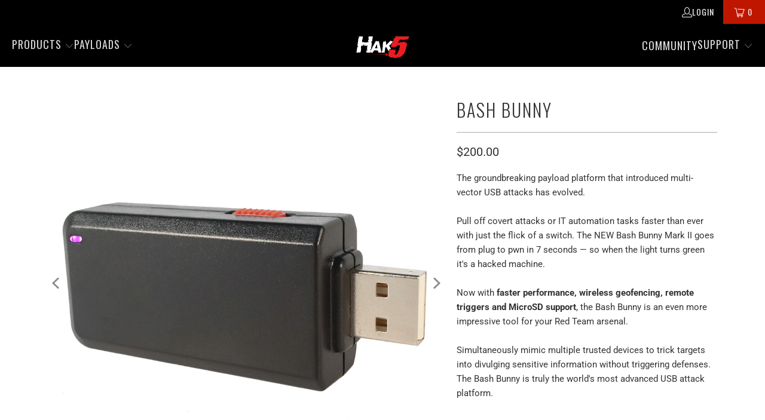

--- FILE ---
content_type: text/html; charset=utf-8
request_url: https://hak5.org/collections/hotplug-attack-tools/products/bash-bunny
body_size: 56797
content:
<!DOCTYPE html>
<html class="no-js no-touch" lang="en">
  <head>
	<script async crossorigin fetchpriority="high" src="/cdn/shopifycloud/importmap-polyfill/es-modules-shim.2.4.0.js"></script>
<script src="//hak5.org/cdn/shop/files/pandectes-rules.js?v=10607689548271611749"></script>
	
	
	
    <meta charset="utf-8">
    <meta http-equiv="cleartype" content="on">
    <meta name="robots" content="index,follow">

    <!-- Mobile Specific Metas -->
    <meta name="HandheldFriendly" content="True">
    <meta name="MobileOptimized" content="320">
    <meta name="viewport" content="width=device-width,initial-scale=1">
    <meta name="theme-color" content="#ffffff">

    
    <title>
      Bash Bunny - Hak5
    </title>

    
      <meta name="description" content="The groundbreaking payload platform that introduced multi-vector USB attacks has evolved.Pull off covert attacks or IT automation tasks faster than ever with just the flick of a switch. The NEW Bash Bunny Mark II goes from plug to pwn in 7 seconds — so when the light turns green it&#39;s a hacked machine.Now with faster pe"/>
    

    <link rel="preconnect" href="https://fonts.shopifycdn.com" />
    <link rel="preconnect" href="https://cdn.shopify.com" />
    <link rel="preconnect" href="https://cdn.shopifycloud.com" />

    <link rel="dns-prefetch" href="https://v.shopify.com" />
    <link rel="dns-prefetch" href="https://www.youtube.com" />
    <link rel="dns-prefetch" href="https://vimeo.com" />

    <link href="//hak5.org/cdn/shop/t/71/assets/jquery.min.js?v=147293088974801289311745097029" as="script" rel="preload">

    <!-- Stylesheet for Fancybox library -->
    <link rel="stylesheet" href="//hak5.org/cdn/shop/t/71/assets/fancybox.css?v=19278034316635137701745097028" type="text/css" media="all" defer>

    <!-- Devkit styles --><style>
  @layer base, components, utilities, overrides;
</style><style data-shopify>:root {
    /* ===================================== */
    /* Root variables */
    /* ===================================== */

    --root-font-size: 16px;
    --root-color-primary: #000;
    --root-color-secondary: #fff;

    /* ===================================== */
    /* Colors */
    /* ===================================== */

    --color-primary: var(--root-color-primary);
    --color-secondary: var(--root-color-secondary);

    --link-color: #ec2028;
    --link-hover-color: #ec2028;
    --border-color: #cccccc;

    /* ===================================== */
    /* Icons */
    /* ===================================== */

    --icon-color: ;
    --icon-hover-color: var(--link-hover-color);
    --icon-size: px;

    /* ===================================== */
    /* Buttons */
    /* ===================================== */

    --button-style: square;
    --button-weight: normal;
    --button-font-size: 14;
    --button-font-transform: uppercase;
    --btn-color: #ec2028;
    --btn-text-color: #ffffff;
    --btn-hover-color: #bf1600;

    
        --border-radius: 0;
      

    /* ===================================== */
    /* Typography */
    /* ===================================== */

    --regular-font-family: Roboto;
    --regular-font-fallback-families: sans-serif;
    --regular-font-weight: 400;
    --regular-font-style: normal;
    --regular-font-size: 15px;
    --regular-font-transform: none;
    --regular-color: #333333;

    --headline-font-family: Oswald, sans-serif;
    --headline-font-weight: 300;
    --headline-font-style: normal;
    --headline-font-transform: uppercase;
    --headline-color: #333333;
    --headline-letter_spacing: 2px;

    /* ===================================== */
    /* Components */
    /* ===================================== */

    /* Nav */
    --nav-font: Oswald, sans-serif;
    --nav-font-style: normal;
    --nav-letter-spacing: 1;

    /* Footer */
    --sub-footer-text-color: #6b6b6b;
    --headline-footer-text-color: #7f8c8d;
    --footer-heading-font-size: 18;

    /* Newsletter */
    --use-newsletter-border: false;
    --newsletter-section-background-color: #f4f4f4;
    --newsletter-section-color: #333333;
    --newsletter-section-background-color-gradient: ;
    --newsletter-popup-image-align: left;
    --newsletter-popup-close: true;
    --newsletter-popup-text-align: left;
    --newsletter-popup-background-color: #ffffff;
    --newsletter-popup-color: #363636;
    --newsletter-popup-background-color-gradient: ;
  }</style>
<style data-shopify>h1, h2, h3, h4, h5, h6,
  .h1, .h2, .h3, .h4, .h5, .h6 {
    font-family: var(--headline-font-family);
    font-weight: var(--headline-font-weight);
    font-style: var(--headline-font-style);
    text-transform: var(--headline-font-transform);
    line-height: 1.5;
    color: var(--headline-color);
    display: block;
    letter-spacing: var(--headline-letter_spacing);
    text-rendering: optimizeLegibility;

    a {
      &:link,
      &:visited {
        color: inherit;
      }

      &:hover,
      &:active {
        color: var(--link-color);
      }
    }
  }

  h1, .h1 {
    font-size: 30px;
    margin: 0 auto 15px;
    clear: both;
    font-weight: var(--headline-font-weight);
    padding-top: 4px;
  }

  h2,
  .h2 {
    font-size: 27px;
    margin-bottom: 0.75em;
  }

  h3,
  .h3 {
    font-size: 24px;
    margin: 0 auto 15px 0;

    &.title {
      line-height: 1.25;
      margin: 0 auto 15px;
      clear: both;
      padding-top: 4px;
    }

    &.sub_title {
      padding: 5px 0;
    }
  }

  h4,
  .h4 {
    font-size: 21px;
    margin: 0 0 0.5em 0;
    padding: 7px 0;

    &.title a {
      border: 0;
      padding: 0;
      margin: 0;
    }
  }

  h5,
  .h5 {
    font-size: 19px;
    margin: 0 0 0.5em 0;
    padding: 7px 0;

    &.sub_title {
      padding: 5px 0;
      color: var(--headline-color);
    }

    &.sub_title a {
      color: var(--headline-color);
    }
  }

  h6,
  .h6 {
    font-size: 18px;
    letter-spacing: calc(var(--headline-letter_spacing) / 2);
    margin: 0 0 0.5em 0;
    padding: 7px 0;

    &.title {
      line-height: 32px;
      margin: 0 0 0.5em 0;
    }
  }

  p {
    margin: 0 0 15px;
    font-style: normal;
    line-height: 1.6em;
  }

  .text-align--center {
    text-align: center;
  }

  .text-align--left {
    text-align: left;
  }

  .text-align--right {
    text-align: right;
  }</style>
<style data-shopify>:root {
    /* Root Colors */
    --color-primary: #333333;
    --color-secondary: #ffffff;
  }

  html, body {
    color: var(--color-primary);
    background-color: var(--color-secondary);
  }</style>

<style>
      
    /*! modern-normalize v3.0.1 | MIT License | https://github.com/sindresorhus/modern-normalize */*,:before,:after{box-sizing:border-box}html{font-family:system-ui,Segoe UI,Roboto,Helvetica,Arial,sans-serif,"Apple Color Emoji","Segoe UI Emoji";line-height:1.15;text-size-adjust:100%;tab-size:4}body{margin:0}b,strong{font-weight:bolder}code,kbd,samp,pre{font-family:ui-monospace,SFMono-Regular,Consolas,Liberation Mono,Menlo,monospace;font-size:1em}small{font-size:80%}sub,sup{position:relative;font-size:75%;line-height:0;vertical-align:baseline}sub{bottom:-.25em}sup{top:-.5em}table{border-color:currentcolor}button,input,optgroup,select,textarea{margin:0;font-family:inherit;font-size:100%;line-height:1.15}button,[type=button],[type=reset],[type=submit]{-webkit-appearance:auto;appearance:auto}legend{padding:0}progress{vertical-align:baseline}::-webkit-inner-spin-button,::-webkit-outer-spin-button{height:auto}[type=search]{-webkit-appearance:textfield;appearance:textfield;outline-offset:-2px}::-webkit-search-decoration{-webkit-appearance:none;appearance:none}::-webkit-file-upload-button{font:inherit;-webkit-appearance:auto;appearance:auto}summary{display:list-item}
/*# sourceMappingURL=/s/files/1/0702/1536/8894/t/26/assets/vendor.modern-normalize.css.map?v=101712644036999526981750986064 */

  
    </style>




<style>
      
    form,fieldset{margin-bottom:20px}input[type=text],input[type=password],input[type=email],input[type=search],input[type=url],input[type=tel],input[type=number],input[type=date],input[type=month],input[type=week],input[type=time],input[type=range],input[type=color],select,textarea{display:block;width:100%;height:44px;max-height:100%;padding:0 10px;margin:0;font:13px HelveticaNeue-Light,Helvetica Neue Light,Helvetica Neue,Helvetica,Arial,sans-serif;line-height:22px;color:#5f6a7d;-webkit-appearance:none;appearance:none;outline:none;background:#fff;border:1px solid var(--border-color);text-rendering:optimizelegibility;border-radius:var(--border-radius)}@media only screen and (width <= 480px){input[type=text],input[type=password],input[type=email],input[type=search],input[type=url],input[type=tel],input[type=number],input[type=date],input[type=month],input[type=week],input[type=time],input[type=range],input[type=color],select,textarea{font-size:16px}}input[type=text]:active,input[type=text]:focus,input[type=password]:active,input[type=password]:focus,input[type=email]:active,input[type=email]:focus,input[type=search]:active,input[type=search]:focus,input[type=url]:active,input[type=url]:focus,input[type=tel]:active,input[type=tel]:focus,input[type=number]:active,input[type=number]:focus,input[type=date]:active,input[type=date]:focus,input[type=month]:active,input[type=month]:focus,input[type=week]:active,input[type=week]:focus,input[type=time]:active,input[type=time]:focus,input[type=range]:active,input[type=range]:focus,input[type=color]:active,input[type=color]:focus,select:active,select:focus,textarea:active,textarea:focus{color:#444;border:1px solid #aaa}input[type=number]::-webkit-outer-spin-button,input[type=number]::-webkit-inner-spin-button{margin:0;-webkit-appearance:none;appearance:none}input[type=text]::-ms-clear{display:none;width:0;height:0}input[type=text]::-ms-reveal{display:none;width:0;height:0}input[type=search]::-webkit-search-decoration,input[type=search]::-webkit-search-cancel-button,input[type=search]::-webkit-search-results-button,input[type=search]::-webkit-search-results-decoration{display:none}input[type=date]{display:inline-flex}input[type=number]{-webkit-appearance:textfield!important;appearance:textfield!important}select::-ms-expand{display:none}select{padding:8px var(--pill-padding, 14px) 8px;text-overflow:"";text-indent:.01px;-webkit-appearance:none;appearance:none;background:#fff url("data:image/svg+xml,%3Csvg width='50' height='27' xmlns='http://www.w3.org/2000/svg'%3E%3Cpath d='M25 27.05 0 1.319 1.367 0 25 24.316 48.633 0 50 1.318z' fill='%23000' fill-rule='nonzero'/%3E%3C/svg%3E%0A") no-repeat 95% 50%;background-size:.85rem;border:1px solid #d9dbdc;border-radius:var(--border-radius)}label,legend{display:block;margin-bottom:5px;font-size:13px;font-weight:700;text-align:left;text-transform:var(--regular-font-transform)}input[type=checkbox]{display:inline}label span,legend span{font-size:13px;font-weight:700;color:#444}textarea{min-height:120px;padding:15px 9px}
/*# sourceMappingURL=/s/files/1/1766/1081/t/64/assets/util.forms.css.map?v=9434103573914653061744652177 */

  
    </style>


<style>
      
    svg.icon {
  display: inline-block;
  width: var(--icon-width-size, var(--icon-size));
  height: var(--icon-height-size, var(--icon-size));
  vertical-align: middle;
  color: inherit;
}

  
    </style>


<link href="//hak5.org/cdn/shop/t/71/assets/util.grid.css?v=72002231341491640291745097029" rel="stylesheet" type="text/css" media="all" />
    <script>
      console.warn('Asset size is too large to inline stylesheet: util.grid.css');
    </script>


<style>
      
    .page-blocks{display:flex;flex-wrap:wrap;justify-content:center;width:100%}.shopify-section{width:100%}@media only screen and (width <= 480px){.shopify-section{width:100%!important;padding-right:0!important;padding-left:0!important}}.section{width:95%;max-width:1200px;margin-right:auto;margin-left:auto}.section.is-width-wide{width:100%;max-width:none}.section-wrapper{display:flex;flex-wrap:wrap;justify-content:center;width:100%}.section-wrapper .under-menu:nth-child(1) .full-width--false{margin-top:30px}.no-js .section-wrapper .under-menu:nth-child(1) .full-width--false{margin-top:0}.section-wrapper--product{width:95%;max-width:1200px;margin-right:auto;margin-left:auto}.section-wrapper--product .section{width:100%}.section-wrapper--product.is-width-wide{width:100%;max-width:none}@media only screen and (width <= 798px){.mobile_nav-fixed--true .section-wrapper{display:block;margin-top:40px}}@media only screen and (width <= 798px){.mobile_nav-fixed--true.promo-banner--show .section-wrapper{display:block;margin-top:70px}}
/*# sourceMappingURL=/s/files/1/0440/7857/t/93/assets/util.section.css.map?v=153702294399133020061751603727 */

  
    </style>



<link rel="preconnect" href="https://fonts.googleapis.com">
<link rel="preconnect" href="https://fonts.gstatic.com" crossorigin>
<link
  href="https://fonts.googleapis.com/css2?family=Oswald:wght@200..700&family=Roboto:ital,wght@0,100..900;1,100..900&display=swap"
  rel="stylesheet"
>
<style>
  :root {
    --link-color: #03a196;
    --link-hover-color: #03857c;

    --icon-color: #000;
    --icon-size: 24px;

    --headline-font-family: 'Oswald', sans-serif;
    --headline-font-weight: 300;
    --headline-font-style: normal;
    --headline-font-transform: uppercase;
    --headline-color: #333;
    --headline-letter_spacing: 2px;

    --regular-font-family: 'Roboto', sans-serif;
    --regular-font-weight: 400;
    --regular-font-style: normal;
    --regular-font-size: 15px;
    --regular-font-transform: none;
    --regular-color: #333;

    --border-radius: 0;
  }

  body {
    font-family: var(--regular-font-family);
    font-weight: var(--regular-font-weight);
    font-style: var(--regular-font-style);
    font-size: var(--regular-font-size);
    text-transform: var(--regular-font-transform);
    color: var(--regular-color);
    line-height: 1.6em;
    overflow: auto;
  }
</style>


    <!-- Stylesheets for Turbo -->
    <link href="//hak5.org/cdn/shop/t/71/assets/styles.css?v=47279917857322055231762793932" rel="stylesheet" type="text/css" media="all" />

    <!-- Icons -->
    
      <link rel="shortcut icon" type="image/x-icon" href="//hak5.org/cdn/shop/files/favicon_180x180.png?v=1613748047">
      <link rel="apple-touch-icon" href="//hak5.org/cdn/shop/files/favicon_180x180.png?v=1613748047"/>
      <link rel="apple-touch-icon" sizes="57x57" href="//hak5.org/cdn/shop/files/favicon_57x57.png?v=1613748047"/>
      <link rel="apple-touch-icon" sizes="60x60" href="//hak5.org/cdn/shop/files/favicon_60x60.png?v=1613748047"/>
      <link rel="apple-touch-icon" sizes="72x72" href="//hak5.org/cdn/shop/files/favicon_72x72.png?v=1613748047"/>
      <link rel="apple-touch-icon" sizes="76x76" href="//hak5.org/cdn/shop/files/favicon_76x76.png?v=1613748047"/>
      <link rel="apple-touch-icon" sizes="114x114" href="//hak5.org/cdn/shop/files/favicon_114x114.png?v=1613748047"/>
      <link rel="apple-touch-icon" sizes="180x180" href="//hak5.org/cdn/shop/files/favicon_180x180.png?v=1613748047"/>
      <link rel="apple-touch-icon" sizes="228x228" href="//hak5.org/cdn/shop/files/favicon_228x228.png?v=1613748047"/>
    
    <link rel="canonical" href="https://shop.hak5.org/products/bash-bunny"/>

    

    
      <script type="text/javascript" src="/services/javascripts/currencies.js" data-no-instant></script>
    

    
      <script src="//hak5.org/cdn/shop/t/71/assets/currencies.js?v=1648699478663843391745097028" defer></script>
    

    
    <script>
      window.PXUTheme = window.PXUTheme || {};
      window.PXUTheme.version = '9.5.2';
      window.PXUTheme.name = 'Turbo';
    </script>
    


    
<template id="price-ui">
<span class="compare-at-price" data-compare-at-price></span><span class="price " data-price></span><span class="unit-pricing" data-unit-pricing></span></template>
    <template id="price-ui-badge">
<span class="badge" data-badge></span></template>
    
    <template id="price-ui__price">
<span class="money" data-price></span></template>
    <template id="price-ui__price-range">
<span class="price-min" data-price-min><span class="money" data-price></span></span> - 
<span class="price-max" data-price-max><span class="money" data-price></span></span></template>
    <template id="price-ui__unit-pricing">
<span class="unit-quantity" data-unit-quantity></span> | 
<span class="unit-price" data-unit-price><span class="money" data-price></span></span> / 
<span class="unit-measurement" data-unit-measurement></span></template>
    <template id="price-ui-badge__percent-savings-range">Save up to 
<span data-price-percent></span>%</template>
    <template id="price-ui-badge__percent-savings">Save 
<span data-price-percent></span>%</template>
    <template id="price-ui-badge__price-savings-range">Save up to 
<span class="money" data-price></span></template>
    <template id="price-ui-badge__price-savings">Save 
<span class="money" data-price></span></template>
    <template id="price-ui-badge__on-sale">Sale</template>
    <template id="price-ui-badge__sold-out">Sold out</template>
    <template id="price-ui-badge__in-stock">In stock</template>
    
<script type="importmap">
{
  "imports": {
    "component.age-gate": "//hak5.org/cdn/shop/t/71/assets/component.age-gate.js?v=178206963185212261781745097028",
    "component.back-to-top-button": "//hak5.org/cdn/shop/t/71/assets/component.back-to-top-button.js?v=121105669381073937401745097028",
    "currencies": "//hak5.org/cdn/shop/t/71/assets/currencies.js?v=1648699478663843391745097028",
    "instantclick": "//hak5.org/cdn/shop/t/71/assets/instantclick.min.js?v=20092422000980684151745097028",
    "jquery.cart": "//hak5.org/cdn/shop/t/71/assets/jquery.cart.min.js?v=166679848951413287571745097029",
    "jquery": "//hak5.org/cdn/shop/t/71/assets/jquery.min.js?v=147293088974801289311745097029",
    "themeEditorSections": "//hak5.org/cdn/shop/t/71/assets/themeEditorSections.js?v=5839781550804967381745097029",
    "util.animations": "//hak5.org/cdn/shop/t/71/assets/util.animations.js?v=88379227021148447571745097029",
    "util.events": "//hak5.org/cdn/shop/t/71/assets/util.events.js?v=163430142883111782711745097029",
    "vendor.isbot": "//hak5.org/cdn/shop/t/71/assets/vendor.isbot.js?v=141969293939305478221745097029",
    "vendor.just-debounce": "//hak5.org/cdn/shop/t/71/assets/vendor.just-debounce.js?v=43348262834111556771745097029",
    "vendor.noscroll.96a94b32": "//hak5.org/cdn/shop/t/71/assets/vendor.noscroll.96a94b32.js?v=103500330829761603901745097029",
    "vendor.noscroll": "//hak5.org/cdn/shop/t/71/assets/vendor.noscroll.js?v=81117179843272977361745097029",
    "vendors": "//hak5.org/cdn/shop/t/71/assets/vendors.js?v=176241922172216752211745097029"
  }
}
</script><script>
      
window.PXUTheme = window.PXUTheme || {};


window.PXUTheme.theme_settings = {};
window.PXUTheme.currency = {};
window.PXUTheme.routes = window.PXUTheme.routes || {};


window.PXUTheme.theme_settings.display_tos_checkbox = true;
window.PXUTheme.theme_settings.go_to_checkout = false;
window.PXUTheme.theme_settings.cart_action = "ajax";
window.PXUTheme.theme_settings.cart_shipping_calculator = false;


window.PXUTheme.theme_settings.collection_swatches = false;
window.PXUTheme.theme_settings.collection_secondary_image = false;


window.PXUTheme.currency.show_multiple_currencies = true;
window.PXUTheme.currency.shop_currency = "USD";
window.PXUTheme.currency.default_currency = "USD";
window.PXUTheme.currency.display_format = "money_format";
window.PXUTheme.currency.money_format = "${{amount}}";
window.PXUTheme.currency.money_format_no_currency = "${{amount}}";
window.PXUTheme.currency.money_format_currency = "${{amount}} USD";
window.PXUTheme.currency.native_multi_currency = false;
window.PXUTheme.currency.iso_code = "USD";
window.PXUTheme.currency.symbol = "$";


window.PXUTheme.theme_settings.display_inventory_left = false;
window.PXUTheme.theme_settings.inventory_threshold = 10;
window.PXUTheme.theme_settings.limit_quantity = false;


window.PXUTheme.theme_settings.menu_position = null;


window.PXUTheme.theme_settings.newsletter_popup = false;
window.PXUTheme.theme_settings.newsletter_popup_days = "14";
window.PXUTheme.theme_settings.newsletter_popup_mobile = false;
window.PXUTheme.theme_settings.newsletter_popup_seconds = 14;


window.PXUTheme.theme_settings.pagination_type = "load_more";


window.PXUTheme.theme_settings.enable_shopify_collection_badges = true;
window.PXUTheme.theme_settings.quick_shop_thumbnail_position = "bottom-thumbnails";
window.PXUTheme.theme_settings.product_form_style = "radio";
window.PXUTheme.theme_settings.sale_banner_enabled = true;
window.PXUTheme.theme_settings.display_savings = true;
window.PXUTheme.theme_settings.display_sold_out_price = false;
window.PXUTheme.theme_settings.free_text = "Free";
window.PXUTheme.theme_settings.video_looping = false;
window.PXUTheme.theme_settings.quick_shop_style = "popup";
window.PXUTheme.theme_settings.hover_enabled = false;


window.PXUTheme.routes.cart_url = "/cart";
window.PXUTheme.routes.cart_update_url = "/cart/update";
window.PXUTheme.routes.root_url = "/";
window.PXUTheme.routes.search_url = "/search";
window.PXUTheme.routes.all_products_collection_url = "/collections/all";
window.PXUTheme.routes.product_recommendations_url = "/recommendations/products";
window.PXUTheme.routes.predictive_search_url = "/search/suggest";


window.PXUTheme.theme_settings.image_loading_style = "appear";


window.PXUTheme.theme_settings.enable_autocomplete = false;


window.PXUTheme.theme_settings.page_dots_enabled = false;
window.PXUTheme.theme_settings.slideshow_arrow_size = "light";


window.PXUTheme.theme_settings.quick_shop_enabled = false;


window.PXUTheme.translation = {};


window.PXUTheme.translation.agree_to_terms_warning = "You must agree with the terms and conditions to checkout.";
window.PXUTheme.translation.one_item_left = "item left";
window.PXUTheme.translation.items_left_text = "items left";
window.PXUTheme.translation.cart_savings_text = "Total Savings";
window.PXUTheme.translation.cart_discount_text = "Discount";
window.PXUTheme.translation.cart_subtotal_text = "Subtotal";
window.PXUTheme.translation.cart_remove_text = "Remove";
window.PXUTheme.translation.cart_free_text = "Free";


window.PXUTheme.translation.newsletter_success_text = "Thank you for joining our mailing list!";


window.PXUTheme.translation.notify_email = "Enter your email address...";
window.PXUTheme.translation.notify_email_value = "Translation missing: en.contact.fields.email";
window.PXUTheme.translation.notify_email_send = "Send";
window.PXUTheme.translation.notify_message_first = "Please notify me when ";
window.PXUTheme.translation.notify_message_last = " becomes available - ";
window.PXUTheme.translation.notify_success_text = "Thanks! We will notify you when this product becomes available!";


window.PXUTheme.translation.add_to_cart = "Add to Cart";
window.PXUTheme.translation.coming_soon_text = "Coming Soon";
window.PXUTheme.translation.sold_out_text = "Sold Out";
window.PXUTheme.translation.sale_text = "Sale";
window.PXUTheme.translation.savings_text = "You Save";
window.PXUTheme.translation.percent_off_text = "% off";
window.PXUTheme.translation.from_text = "from";
window.PXUTheme.translation.new_text = "New";
window.PXUTheme.translation.pre_order_text = "Pre-Order";
window.PXUTheme.translation.unavailable_text = "Unavailable";


window.PXUTheme.translation.all_results = "View all results";
window.PXUTheme.translation.no_results = "Sorry, no results!";


window.PXUTheme.media_queries = {};
window.PXUTheme.media_queries.small = window.matchMedia( "(max-width: 480px)" );
window.PXUTheme.media_queries.medium = window.matchMedia( "(max-width: 798px)" );
window.PXUTheme.media_queries.large = window.matchMedia( "(min-width: 799px)" );
window.PXUTheme.media_queries.larger = window.matchMedia( "(min-width: 960px)" );
window.PXUTheme.media_queries.xlarge = window.matchMedia( "(min-width: 1200px)" );
window.PXUTheme.media_queries.ie10 = window.matchMedia( "all and (-ms-high-contrast: none), (-ms-high-contrast: active)" );
window.PXUTheme.media_queries.tablet = window.matchMedia( "only screen and (min-width: 799px) and (max-width: 1024px)" );
window.PXUTheme.media_queries.mobile_and_tablet = window.matchMedia( "(max-width: 1024px)" );

    </script>

    

    
      <script src="//hak5.org/cdn/shop/t/71/assets/instantclick.min.js?v=20092422000980684151745097028" data-no-instant defer></script>

      <script data-no-instant>
        window.addEventListener('DOMContentLoaded', function() {

          function inIframe() {
            try {
              return window.self !== window.top;
            } catch (e) {
              return true;
            }
          }

          if (!inIframe()){
            InstantClick.on('change', function() {

              $('head script[src*="shopify"]').each(function() {
                var script = document.createElement('script');
                script.type = 'text/javascript';
                script.src = $(this).attr('src');

                $('body').append(script);
              });

              $('body').removeClass('fancybox-active');
              $.fancybox.destroy();

              InstantClick.init();

            });
          }
        });
      </script>
    

    <script>
      
    </script>

    <script>window.performance && window.performance.mark && window.performance.mark('shopify.content_for_header.start');</script><meta name="google-site-verification" content="qmdUSNbd6AUZ1IftZP5-PROkII3lrlcvJocjwqZRrzk">
<meta name="facebook-domain-verification" content="gfsohoraw3aw61htjkd6ctsafcj56u">
<meta id="shopify-digital-wallet" name="shopify-digital-wallet" content="/682142/digital_wallets/dialog">
<meta name="shopify-checkout-api-token" content="05d8fda7fbda47f27a9c285b82f22777">
<meta id="in-context-paypal-metadata" data-shop-id="682142" data-venmo-supported="false" data-environment="production" data-locale="en_US" data-paypal-v4="true" data-currency="USD">
<link rel="alternate" type="application/json+oembed" href="https://shop.hak5.org/products/bash-bunny.oembed">
<script async="async" src="/checkouts/internal/preloads.js?locale=en-US"></script>
<link rel="preconnect" href="https://shop.app" crossorigin="anonymous">
<script async="async" src="https://shop.app/checkouts/internal/preloads.js?locale=en-US&shop_id=682142" crossorigin="anonymous"></script>
<script id="apple-pay-shop-capabilities" type="application/json">{"shopId":682142,"countryCode":"US","currencyCode":"USD","merchantCapabilities":["supports3DS"],"merchantId":"gid:\/\/shopify\/Shop\/682142","merchantName":"Hak5","requiredBillingContactFields":["postalAddress","email","phone"],"requiredShippingContactFields":["postalAddress","email","phone"],"shippingType":"shipping","supportedNetworks":["visa","masterCard","amex","discover","elo","jcb"],"total":{"type":"pending","label":"Hak5","amount":"1.00"},"shopifyPaymentsEnabled":true,"supportsSubscriptions":true}</script>
<script id="shopify-features" type="application/json">{"accessToken":"05d8fda7fbda47f27a9c285b82f22777","betas":["rich-media-storefront-analytics"],"domain":"hak5.org","predictiveSearch":true,"shopId":682142,"locale":"en"}</script>
<script>var Shopify = Shopify || {};
Shopify.shop = "hakshop.myshopify.com";
Shopify.locale = "en";
Shopify.currency = {"active":"USD","rate":"1.0"};
Shopify.country = "US";
Shopify.theme = {"name":"Turbo Portland - v9.5.2 - Updated 2025-04-19","id":132700700785,"schema_name":"Turbo","schema_version":"9.5.2","theme_store_id":null,"role":"main"};
Shopify.theme.handle = "null";
Shopify.theme.style = {"id":null,"handle":null};
Shopify.cdnHost = "hak5.org/cdn";
Shopify.routes = Shopify.routes || {};
Shopify.routes.root = "/";</script>
<script type="module">!function(o){(o.Shopify=o.Shopify||{}).modules=!0}(window);</script>
<script>!function(o){function n(){var o=[];function n(){o.push(Array.prototype.slice.apply(arguments))}return n.q=o,n}var t=o.Shopify=o.Shopify||{};t.loadFeatures=n(),t.autoloadFeatures=n()}(window);</script>
<script>
  window.ShopifyPay = window.ShopifyPay || {};
  window.ShopifyPay.apiHost = "shop.app\/pay";
  window.ShopifyPay.redirectState = null;
</script>
<script id="shop-js-analytics" type="application/json">{"pageType":"product"}</script>
<script defer="defer" async type="module" src="//hak5.org/cdn/shopifycloud/shop-js/modules/v2/client.init-shop-cart-sync_BT-GjEfc.en.esm.js"></script>
<script defer="defer" async type="module" src="//hak5.org/cdn/shopifycloud/shop-js/modules/v2/chunk.common_D58fp_Oc.esm.js"></script>
<script defer="defer" async type="module" src="//hak5.org/cdn/shopifycloud/shop-js/modules/v2/chunk.modal_xMitdFEc.esm.js"></script>
<script type="module">
  await import("//hak5.org/cdn/shopifycloud/shop-js/modules/v2/client.init-shop-cart-sync_BT-GjEfc.en.esm.js");
await import("//hak5.org/cdn/shopifycloud/shop-js/modules/v2/chunk.common_D58fp_Oc.esm.js");
await import("//hak5.org/cdn/shopifycloud/shop-js/modules/v2/chunk.modal_xMitdFEc.esm.js");

  window.Shopify.SignInWithShop?.initShopCartSync?.({"fedCMEnabled":true,"windoidEnabled":true});

</script>
<script defer="defer" async type="module" src="//hak5.org/cdn/shopifycloud/shop-js/modules/v2/client.payment-terms_Ci9AEqFq.en.esm.js"></script>
<script defer="defer" async type="module" src="//hak5.org/cdn/shopifycloud/shop-js/modules/v2/chunk.common_D58fp_Oc.esm.js"></script>
<script defer="defer" async type="module" src="//hak5.org/cdn/shopifycloud/shop-js/modules/v2/chunk.modal_xMitdFEc.esm.js"></script>
<script type="module">
  await import("//hak5.org/cdn/shopifycloud/shop-js/modules/v2/client.payment-terms_Ci9AEqFq.en.esm.js");
await import("//hak5.org/cdn/shopifycloud/shop-js/modules/v2/chunk.common_D58fp_Oc.esm.js");
await import("//hak5.org/cdn/shopifycloud/shop-js/modules/v2/chunk.modal_xMitdFEc.esm.js");

  
</script>
<script>
  window.Shopify = window.Shopify || {};
  if (!window.Shopify.featureAssets) window.Shopify.featureAssets = {};
  window.Shopify.featureAssets['shop-js'] = {"shop-cart-sync":["modules/v2/client.shop-cart-sync_DZOKe7Ll.en.esm.js","modules/v2/chunk.common_D58fp_Oc.esm.js","modules/v2/chunk.modal_xMitdFEc.esm.js"],"init-fed-cm":["modules/v2/client.init-fed-cm_B6oLuCjv.en.esm.js","modules/v2/chunk.common_D58fp_Oc.esm.js","modules/v2/chunk.modal_xMitdFEc.esm.js"],"shop-cash-offers":["modules/v2/client.shop-cash-offers_D2sdYoxE.en.esm.js","modules/v2/chunk.common_D58fp_Oc.esm.js","modules/v2/chunk.modal_xMitdFEc.esm.js"],"shop-login-button":["modules/v2/client.shop-login-button_QeVjl5Y3.en.esm.js","modules/v2/chunk.common_D58fp_Oc.esm.js","modules/v2/chunk.modal_xMitdFEc.esm.js"],"pay-button":["modules/v2/client.pay-button_DXTOsIq6.en.esm.js","modules/v2/chunk.common_D58fp_Oc.esm.js","modules/v2/chunk.modal_xMitdFEc.esm.js"],"shop-button":["modules/v2/client.shop-button_DQZHx9pm.en.esm.js","modules/v2/chunk.common_D58fp_Oc.esm.js","modules/v2/chunk.modal_xMitdFEc.esm.js"],"avatar":["modules/v2/client.avatar_BTnouDA3.en.esm.js"],"init-windoid":["modules/v2/client.init-windoid_CR1B-cfM.en.esm.js","modules/v2/chunk.common_D58fp_Oc.esm.js","modules/v2/chunk.modal_xMitdFEc.esm.js"],"init-shop-for-new-customer-accounts":["modules/v2/client.init-shop-for-new-customer-accounts_C_vY_xzh.en.esm.js","modules/v2/client.shop-login-button_QeVjl5Y3.en.esm.js","modules/v2/chunk.common_D58fp_Oc.esm.js","modules/v2/chunk.modal_xMitdFEc.esm.js"],"init-shop-email-lookup-coordinator":["modules/v2/client.init-shop-email-lookup-coordinator_BI7n9ZSv.en.esm.js","modules/v2/chunk.common_D58fp_Oc.esm.js","modules/v2/chunk.modal_xMitdFEc.esm.js"],"init-shop-cart-sync":["modules/v2/client.init-shop-cart-sync_BT-GjEfc.en.esm.js","modules/v2/chunk.common_D58fp_Oc.esm.js","modules/v2/chunk.modal_xMitdFEc.esm.js"],"shop-toast-manager":["modules/v2/client.shop-toast-manager_DiYdP3xc.en.esm.js","modules/v2/chunk.common_D58fp_Oc.esm.js","modules/v2/chunk.modal_xMitdFEc.esm.js"],"init-customer-accounts":["modules/v2/client.init-customer-accounts_D9ZNqS-Q.en.esm.js","modules/v2/client.shop-login-button_QeVjl5Y3.en.esm.js","modules/v2/chunk.common_D58fp_Oc.esm.js","modules/v2/chunk.modal_xMitdFEc.esm.js"],"init-customer-accounts-sign-up":["modules/v2/client.init-customer-accounts-sign-up_iGw4briv.en.esm.js","modules/v2/client.shop-login-button_QeVjl5Y3.en.esm.js","modules/v2/chunk.common_D58fp_Oc.esm.js","modules/v2/chunk.modal_xMitdFEc.esm.js"],"shop-follow-button":["modules/v2/client.shop-follow-button_CqMgW2wH.en.esm.js","modules/v2/chunk.common_D58fp_Oc.esm.js","modules/v2/chunk.modal_xMitdFEc.esm.js"],"checkout-modal":["modules/v2/client.checkout-modal_xHeaAweL.en.esm.js","modules/v2/chunk.common_D58fp_Oc.esm.js","modules/v2/chunk.modal_xMitdFEc.esm.js"],"shop-login":["modules/v2/client.shop-login_D91U-Q7h.en.esm.js","modules/v2/chunk.common_D58fp_Oc.esm.js","modules/v2/chunk.modal_xMitdFEc.esm.js"],"lead-capture":["modules/v2/client.lead-capture_BJmE1dJe.en.esm.js","modules/v2/chunk.common_D58fp_Oc.esm.js","modules/v2/chunk.modal_xMitdFEc.esm.js"],"payment-terms":["modules/v2/client.payment-terms_Ci9AEqFq.en.esm.js","modules/v2/chunk.common_D58fp_Oc.esm.js","modules/v2/chunk.modal_xMitdFEc.esm.js"]};
</script>
<script>(function() {
  var isLoaded = false;
  function asyncLoad() {
    if (isLoaded) return;
    isLoaded = true;
    var urls = ["https:\/\/shy.elfsight.com\/p\/platform.js?v=1.5.7\u0026shop=hakshop.myshopify.com","https:\/\/app.easyquote.pw\/easyquote.js?url=https:\/\/app.easyquote.pw\u0026shop=hakshop.myshopify.com","https:\/\/reorder-master.hulkapps.com\/reorderjs\/re-order.js?1668989323\u0026shop=hakshop.myshopify.com","https:\/\/app-easy-product-downloads.fr\/js\/ajax\/easy_product_dl_get_product_download.js?shop=hakshop.myshopify.com","https:\/\/cdn.richpanel.com\/js\/richpanel_shopify_script.js?appClientId=hak58601\u0026tenantId=hak5860\u0026shop=hakshop.myshopify.com\u0026shop=hakshop.myshopify.com","https:\/\/gallery.cevoid.com\/embed.js?shop=hakshop.myshopify.com","\/\/cdn.shopify.com\/proxy\/8ed777bb9319d8665f5b4dee6e36d7fbc9b91005c0a8e7b770dbe12eca26bcd6\/variant-description.herokuapp.com\/scripts\/variant-description-app.js?shop=hakshop.myshopify.com\u0026sp-cache-control=cHVibGljLCBtYXgtYWdlPTkwMA","https:\/\/cdn.verifypass.com\/seller\/launcher.js?shop=hakshop.myshopify.com","https:\/\/services.nofraud.com\/js\/device.js?shop=hakshop.myshopify.com","\/\/cdn.shopify.com\/proxy\/f39ee967069193ed7a369b503abcde9452e43a00f6c261870de8951cea1468bd\/static.cdn.printful.com\/static\/js\/external\/shopify-product-customizer.js?v=0.28\u0026shop=hakshop.myshopify.com\u0026sp-cache-control=cHVibGljLCBtYXgtYWdlPTkwMA","\/\/cdn.shopify.com\/proxy\/d052318bdb34b9e3a86dd7e19880bd309b01e200067205620f498d73e473a98b\/app.ilovebyob.com\/static\/shopify_app\/js\/cart.js?shop=hakshop.myshopify.com\u0026sp-cache-control=cHVibGljLCBtYXgtYWdlPTkwMA","https:\/\/cdn.hextom.com\/js\/eventpromotionbar.js?shop=hakshop.myshopify.com","https:\/\/cdn.hextom.com\/js\/freeshippingbar.js?shop=hakshop.myshopify.com","https:\/\/cdn.hextom.com\/js\/lastsecondcoupon.js?shop=hakshop.myshopify.com","https:\/\/sdk.postscript.io\/sdk-script-loader.bundle.js?shopId=7832\u0026shop=hakshop.myshopify.com"];
    for (var i = 0; i < urls.length; i++) {
      var s = document.createElement('script');
      s.type = 'text/javascript';
      s.async = true;
      s.src = urls[i];
      var x = document.getElementsByTagName('script')[0];
      x.parentNode.insertBefore(s, x);
    }
  };
  if(window.attachEvent) {
    window.attachEvent('onload', asyncLoad);
  } else {
    window.addEventListener('load', asyncLoad, false);
  }
})();</script>
<script id="__st">var __st={"a":682142,"offset":-28800,"reqid":"e311211a-cd59-454c-93e0-f919dd6572d5-1769097741","pageurl":"hak5.org\/collections\/hotplug-attack-tools\/products\/bash-bunny","u":"9723f3595625","p":"product","rtyp":"product","rid":8935703433};</script>
<script>window.ShopifyPaypalV4VisibilityTracking = true;</script>
<script id="captcha-bootstrap">!function(){'use strict';const t='contact',e='account',n='new_comment',o=[[t,t],['blogs',n],['comments',n],[t,'customer']],c=[[e,'customer_login'],[e,'guest_login'],[e,'recover_customer_password'],[e,'create_customer']],r=t=>t.map((([t,e])=>`form[action*='/${t}']:not([data-nocaptcha='true']) input[name='form_type'][value='${e}']`)).join(','),a=t=>()=>t?[...document.querySelectorAll(t)].map((t=>t.form)):[];function s(){const t=[...o],e=r(t);return a(e)}const i='password',u='form_key',d=['recaptcha-v3-token','g-recaptcha-response','h-captcha-response',i],f=()=>{try{return window.sessionStorage}catch{return}},m='__shopify_v',_=t=>t.elements[u];function p(t,e,n=!1){try{const o=window.sessionStorage,c=JSON.parse(o.getItem(e)),{data:r}=function(t){const{data:e,action:n}=t;return t[m]||n?{data:e,action:n}:{data:t,action:n}}(c);for(const[e,n]of Object.entries(r))t.elements[e]&&(t.elements[e].value=n);n&&o.removeItem(e)}catch(o){console.error('form repopulation failed',{error:o})}}const l='form_type',E='cptcha';function T(t){t.dataset[E]=!0}const w=window,h=w.document,L='Shopify',v='ce_forms',y='captcha';let A=!1;((t,e)=>{const n=(g='f06e6c50-85a8-45c8-87d0-21a2b65856fe',I='https://cdn.shopify.com/shopifycloud/storefront-forms-hcaptcha/ce_storefront_forms_captcha_hcaptcha.v1.5.2.iife.js',D={infoText:'Protected by hCaptcha',privacyText:'Privacy',termsText:'Terms'},(t,e,n)=>{const o=w[L][v],c=o.bindForm;if(c)return c(t,g,e,D).then(n);var r;o.q.push([[t,g,e,D],n]),r=I,A||(h.body.append(Object.assign(h.createElement('script'),{id:'captcha-provider',async:!0,src:r})),A=!0)});var g,I,D;w[L]=w[L]||{},w[L][v]=w[L][v]||{},w[L][v].q=[],w[L][y]=w[L][y]||{},w[L][y].protect=function(t,e){n(t,void 0,e),T(t)},Object.freeze(w[L][y]),function(t,e,n,w,h,L){const[v,y,A,g]=function(t,e,n){const i=e?o:[],u=t?c:[],d=[...i,...u],f=r(d),m=r(i),_=r(d.filter((([t,e])=>n.includes(e))));return[a(f),a(m),a(_),s()]}(w,h,L),I=t=>{const e=t.target;return e instanceof HTMLFormElement?e:e&&e.form},D=t=>v().includes(t);t.addEventListener('submit',(t=>{const e=I(t);if(!e)return;const n=D(e)&&!e.dataset.hcaptchaBound&&!e.dataset.recaptchaBound,o=_(e),c=g().includes(e)&&(!o||!o.value);(n||c)&&t.preventDefault(),c&&!n&&(function(t){try{if(!f())return;!function(t){const e=f();if(!e)return;const n=_(t);if(!n)return;const o=n.value;o&&e.removeItem(o)}(t);const e=Array.from(Array(32),(()=>Math.random().toString(36)[2])).join('');!function(t,e){_(t)||t.append(Object.assign(document.createElement('input'),{type:'hidden',name:u})),t.elements[u].value=e}(t,e),function(t,e){const n=f();if(!n)return;const o=[...t.querySelectorAll(`input[type='${i}']`)].map((({name:t})=>t)),c=[...d,...o],r={};for(const[a,s]of new FormData(t).entries())c.includes(a)||(r[a]=s);n.setItem(e,JSON.stringify({[m]:1,action:t.action,data:r}))}(t,e)}catch(e){console.error('failed to persist form',e)}}(e),e.submit())}));const S=(t,e)=>{t&&!t.dataset[E]&&(n(t,e.some((e=>e===t))),T(t))};for(const o of['focusin','change'])t.addEventListener(o,(t=>{const e=I(t);D(e)&&S(e,y())}));const B=e.get('form_key'),M=e.get(l),P=B&&M;t.addEventListener('DOMContentLoaded',(()=>{const t=y();if(P)for(const e of t)e.elements[l].value===M&&p(e,B);[...new Set([...A(),...v().filter((t=>'true'===t.dataset.shopifyCaptcha))])].forEach((e=>S(e,t)))}))}(h,new URLSearchParams(w.location.search),n,t,e,['guest_login'])})(!0,!0)}();</script>
<script integrity="sha256-4kQ18oKyAcykRKYeNunJcIwy7WH5gtpwJnB7kiuLZ1E=" data-source-attribution="shopify.loadfeatures" defer="defer" src="//hak5.org/cdn/shopifycloud/storefront/assets/storefront/load_feature-a0a9edcb.js" crossorigin="anonymous"></script>
<script crossorigin="anonymous" defer="defer" src="//hak5.org/cdn/shopifycloud/storefront/assets/shopify_pay/storefront-65b4c6d7.js?v=20250812"></script>
<script data-source-attribution="shopify.dynamic_checkout.dynamic.init">var Shopify=Shopify||{};Shopify.PaymentButton=Shopify.PaymentButton||{isStorefrontPortableWallets:!0,init:function(){window.Shopify.PaymentButton.init=function(){};var t=document.createElement("script");t.src="https://hak5.org/cdn/shopifycloud/portable-wallets/latest/portable-wallets.en.js",t.type="module",document.head.appendChild(t)}};
</script>
<script data-source-attribution="shopify.dynamic_checkout.buyer_consent">
  function portableWalletsHideBuyerConsent(e){var t=document.getElementById("shopify-buyer-consent"),n=document.getElementById("shopify-subscription-policy-button");t&&n&&(t.classList.add("hidden"),t.setAttribute("aria-hidden","true"),n.removeEventListener("click",e))}function portableWalletsShowBuyerConsent(e){var t=document.getElementById("shopify-buyer-consent"),n=document.getElementById("shopify-subscription-policy-button");t&&n&&(t.classList.remove("hidden"),t.removeAttribute("aria-hidden"),n.addEventListener("click",e))}window.Shopify?.PaymentButton&&(window.Shopify.PaymentButton.hideBuyerConsent=portableWalletsHideBuyerConsent,window.Shopify.PaymentButton.showBuyerConsent=portableWalletsShowBuyerConsent);
</script>
<script data-source-attribution="shopify.dynamic_checkout.cart.bootstrap">document.addEventListener("DOMContentLoaded",(function(){function t(){return document.querySelector("shopify-accelerated-checkout-cart, shopify-accelerated-checkout")}if(t())Shopify.PaymentButton.init();else{new MutationObserver((function(e,n){t()&&(Shopify.PaymentButton.init(),n.disconnect())})).observe(document.body,{childList:!0,subtree:!0})}}));
</script>
<link id="shopify-accelerated-checkout-styles" rel="stylesheet" media="screen" href="https://hak5.org/cdn/shopifycloud/portable-wallets/latest/accelerated-checkout-backwards-compat.css" crossorigin="anonymous">
<style id="shopify-accelerated-checkout-cart">
        #shopify-buyer-consent {
  margin-top: 1em;
  display: inline-block;
  width: 100%;
}

#shopify-buyer-consent.hidden {
  display: none;
}

#shopify-subscription-policy-button {
  background: none;
  border: none;
  padding: 0;
  text-decoration: underline;
  font-size: inherit;
  cursor: pointer;
}

#shopify-subscription-policy-button::before {
  box-shadow: none;
}

      </style>

<script>window.performance && window.performance.mark && window.performance.mark('shopify.content_for_header.end');</script>

    

<meta name="author" content="Hak5">
<meta property="og:url" content="https://shop.hak5.org/products/bash-bunny">
<meta property="og:site_name" content="Hak5">




  <meta property="og:type" content="product">
  <meta property="og:title" content="Bash Bunny">
  
    
      <meta property="og:image" content="https://hak5.org/cdn/shop/products/bash-bunny-mk2_001_a71eaf45-5f2e-4156-ac45-5b782d25f62f_600x.jpg?v=1624910237">
      <meta property="og:image:secure_url" content="https://hak5.org/cdn/shop/products/bash-bunny-mk2_001_a71eaf45-5f2e-4156-ac45-5b782d25f62f_600x.jpg?v=1624910237">
      
      <meta property="og:image:width" content="1000">
      <meta property="og:image:height" content="1000">
    
      <meta property="og:image" content="https://hak5.org/cdn/shop/products/hak5-hotplug-attack-combo-kit_e63017d1-c9f9-4e79-9ac8-e1fb49ba0493_600x.jpg?v=1624910237">
      <meta property="og:image:secure_url" content="https://hak5.org/cdn/shop/products/hak5-hotplug-attack-combo-kit_e63017d1-c9f9-4e79-9ac8-e1fb49ba0493_600x.jpg?v=1624910237">
      
      <meta property="og:image:width" content="2048">
      <meta property="og:image:height" content="2048">
    
      <meta property="og:image" content="https://hak5.org/cdn/shop/products/bash-bunny-mk2_001_c58d9658-b151-4328-af26-11eef3c47355_600x.jpg?v=1624910237">
      <meta property="og:image:secure_url" content="https://hak5.org/cdn/shop/products/bash-bunny-mk2_001_c58d9658-b151-4328-af26-11eef3c47355_600x.jpg?v=1624910237">
      
      <meta property="og:image:width" content="1000">
      <meta property="og:image:height" content="1000">
    
  
  <meta property="product:price:amount" content="200.00">
  <meta property="product:price:currency" content="USD">



  <meta property="og:description" content="The groundbreaking payload platform that introduced multi-vector USB attacks has evolved.Pull off covert attacks or IT automation tasks faster than ever with just the flick of a switch. The NEW Bash Bunny Mark II goes from plug to pwn in 7 seconds — so when the light turns green it&#39;s a hacked machine.Now with faster pe">




  <meta name="twitter:site" content="@hak5">

<meta name="twitter:card" content="summary">

  <meta name="twitter:title" content="Bash Bunny">
  <meta name="twitter:description" content="The groundbreaking payload platform that introduced multi-vector USB attacks has evolved.Pull off covert attacks or IT automation tasks faster than ever with just the flick of a switch. The NEW Bash Bunny Mark II goes from plug to pwn in 7 seconds — so when the light turns green it&#39;s a hacked machine.Now with faster performance, wireless geofencing, remote triggers and MicroSD support, the Bash Bunny is an even more impressive tool for your Red Team arsenal.Simultaneously mimic multiple trusted devices to trick targets into divulging sensitive information without triggering defenses. The Bash Bunny is truly the world&#39;s most advanced USB attack platform.">
  <meta name="twitter:image" content="https://hak5.org/cdn/shop/products/bash-bunny-mk2_001_a71eaf45-5f2e-4156-ac45-5b782d25f62f_240x.jpg?v=1624910237">
  <meta name="twitter:image:width" content="240">
  <meta name="twitter:image:height" content="240">
  <meta name="twitter:image:alt" content="Bash Bunny">



    <link rel="prev" href="/collections/hotplug-attack-tools/products/usb-rubber-ducky">
    <link rel="next" href="/collections/hotplug-attack-tools/products/bug">
  <!-- pxu-sections-css start DO NOT EDIT --><link href="//hak5.org/cdn/shop/t/71/assets/pxu-sections.css?v=47263561514360652261745099275" rel="stylesheet" type="text/css" media="all" /><!-- DO NOT EDIT pxu-sections-css end-->
<!-- BEGIN app block: shopify://apps/pandectes-gdpr/blocks/banner/58c0baa2-6cc1-480c-9ea6-38d6d559556a -->
  
    
      <!-- TCF is active, scripts are loaded above -->
      
        <script>
          if (!window.PandectesRulesSettings) {
            window.PandectesRulesSettings = {"store":{"id":682142,"adminMode":false,"headless":false,"storefrontRootDomain":"","checkoutRootDomain":"","storefrontAccessToken":""},"banner":{"cookiesBlockedByDefault":"0","hybridStrict":false,"isActive":true},"geolocation":{"brOnly":true,"caOnly":true,"euOnly":true},"blocker":{"isActive":true,"googleConsentMode":{"isActive":false,"id":"","adStorageCategory":4,"analyticsStorageCategory":2,"functionalityStorageCategory":8,"personalizationStorageCategory":8,"securityStorageCategory":8,"redactData":false},"facebookPixel":{"isActive":false,"id":"","ldu":false},"microsoft":{},"clarity":{},"rakuten":{"isActive":false,"cmp":false,"ccpa":false},"defaultBlocked":0,"patterns":{"whiteList":[],"blackList":{"1":[],"2":[],"4":[],"8":[]},"iframesWhiteList":[],"iframesBlackList":{"1":[],"2":[],"4":[],"8":[]},"beaconsWhiteList":[],"beaconsBlackList":{"1":[],"2":[],"4":[],"8":[]}}}};
            const rulesScript = document.createElement('script');
            window.PandectesRulesSettings.auto = true;
            rulesScript.src = "https://cdn.shopify.com/extensions/019be439-d987-77f1-acec-51375980d6df/gdpr-241/assets/pandectes-rules.js";
            const firstChild = document.head.firstChild;
            document.head.insertBefore(rulesScript, firstChild);
          }
        </script>
      
      <script>
        
          window.PandectesSettings = {"store":{"id":682142,"plan":"premium","theme":"Turbo Portland - v9.5.2 - Updated 2025-04-19","primaryLocale":"en","adminMode":false,"headless":false,"storefrontRootDomain":"","checkoutRootDomain":"","storefrontAccessToken":""},"tsPublished":1762793930,"declaration":{"showPurpose":true,"showProvider":true,"showDateGenerated":true},"language":{"unpublished":[],"languageMode":"Single","fallbackLanguage":"en","languageDetection":"browser","languagesSupported":[]},"texts":{"managed":{"headerText":{"en":"We respect your privacy"},"consentText":{"en":"We use Cookies."},"linkText":{"en":"Learn more"},"imprintText":{"en":"Imprint"},"googleLinkText":{"en":"Google's Privacy Terms"},"allowButtonText":{"en":"Accept"},"denyButtonText":{"en":"Decline"},"dismissButtonText":{"en":"Dismiss"},"leaveSiteButtonText":{"en":"Leave this site"},"preferencesButtonText":{"en":"Preferences"},"cookiePolicyText":{"en":"Cookie policy"},"preferencesPopupTitleText":{"en":"Manage consent preferences"},"preferencesPopupIntroText":{"en":"We use cookies to optimize website functionality, analyze the performance, and provide personalized experience to you. Some cookies are essential to make the website operate and function correctly. Those cookies cannot be disabled. In this window you can manage your preference of cookies."},"preferencesPopupSaveButtonText":{"en":"Save preferences"},"preferencesPopupCloseButtonText":{"en":"Close"},"preferencesPopupAcceptAllButtonText":{"en":"Accept all"},"preferencesPopupRejectAllButtonText":{"en":"Reject all"},"cookiesDetailsText":{"en":"Cookies details"},"preferencesPopupAlwaysAllowedText":{"en":"Always allowed"},"accessSectionParagraphText":{"en":"You have the right to request access to your data at any time."},"accessSectionTitleText":{"en":"Data portability"},"accessSectionAccountInfoActionText":{"en":"Personal data"},"accessSectionDownloadReportActionText":{"en":"Request export"},"accessSectionGDPRRequestsActionText":{"en":"Data subject requests"},"accessSectionOrdersRecordsActionText":{"en":"Orders"},"rectificationSectionParagraphText":{"en":"You have the right to request your data to be updated whenever you think it is appropriate."},"rectificationSectionTitleText":{"en":"Data Rectification"},"rectificationCommentPlaceholder":{"en":"Describe what you want to be updated"},"rectificationCommentValidationError":{"en":"Comment is required"},"rectificationSectionEditAccountActionText":{"en":"Request an update"},"erasureSectionTitleText":{"en":"Right to be forgotten"},"erasureSectionParagraphText":{"en":"You have the right to ask all your data to be erased. After that, you will no longer be able to access your account."},"erasureSectionRequestDeletionActionText":{"en":"Request personal data deletion"},"consentDate":{"en":"Consent date"},"consentId":{"en":"Consent ID"},"consentSectionChangeConsentActionText":{"en":"Change consent preference"},"consentSectionConsentedText":{"en":"You consented to the cookies policy of this website on"},"consentSectionNoConsentText":{"en":"You have not consented to the cookies policy of this website."},"consentSectionTitleText":{"en":"Your cookie consent"},"consentStatus":{"en":"Consent preference"},"confirmationFailureMessage":{"en":"Your request was not verified. Please try again and if problem persists, contact store owner for assistance"},"confirmationFailureTitle":{"en":"A problem occurred"},"confirmationSuccessMessage":{"en":"We will soon get back to you as to your request."},"confirmationSuccessTitle":{"en":"Your request is verified"},"guestsSupportEmailFailureMessage":{"en":"Your request was not submitted. Please try again and if problem persists, contact store owner for assistance."},"guestsSupportEmailFailureTitle":{"en":"A problem occurred"},"guestsSupportEmailPlaceholder":{"en":"E-mail address"},"guestsSupportEmailSuccessMessage":{"en":"If you are registered as a customer of this store, you will soon receive an email with instructions on how to proceed."},"guestsSupportEmailSuccessTitle":{"en":"Thank you for your request"},"guestsSupportEmailValidationError":{"en":"Email is not valid"},"guestsSupportInfoText":{"en":"Please login with your customer account to further proceed."},"submitButton":{"en":"Submit"},"submittingButton":{"en":"Submitting..."},"cancelButton":{"en":"Cancel"},"declIntroText":{"en":"We use cookies to optimize website functionality, analyze the performance, and provide personalized experience to you. Some cookies are essential to make the website operate and function correctly. Those cookies cannot be disabled. In this window you can manage your preference of cookies."},"declName":{"en":"Name"},"declPurpose":{"en":"Purpose"},"declType":{"en":"Type"},"declRetention":{"en":"Retention"},"declProvider":{"en":"Provider"},"declFirstParty":{"en":"First-party"},"declThirdParty":{"en":"Third-party"},"declSeconds":{"en":"seconds"},"declMinutes":{"en":"minutes"},"declHours":{"en":"hours"},"declDays":{"en":"days"},"declWeeks":{"en":"week(s)"},"declMonths":{"en":"months"},"declYears":{"en":"years"},"declSession":{"en":"Session"},"declDomain":{"en":"Domain"},"declPath":{"en":"Path"}},"categories":{"strictlyNecessaryCookiesTitleText":{"en":"Strictly necessary cookies"},"strictlyNecessaryCookiesDescriptionText":{"en":"These cookies are essential in order to enable you to move around the website and use its features, such as accessing secure areas of the website. The website cannot function properly without these cookies."},"functionalityCookiesTitleText":{"en":"Functional cookies"},"functionalityCookiesDescriptionText":{"en":"These cookies enable the site to provide enhanced functionality and personalisation. They may be set by us or by third party providers whose services we have added to our pages. If you do not allow these cookies then some or all of these services may not function properly."},"performanceCookiesTitleText":{"en":"Performance cookies"},"performanceCookiesDescriptionText":{"en":"These cookies enable us to monitor and improve the performance of our website. For example, they allow us to count visits, identify traffic sources and see which parts of the site are most popular."},"targetingCookiesTitleText":{"en":"Targeting cookies"},"targetingCookiesDescriptionText":{"en":"These cookies may be set through our site by our advertising partners. They may be used by those companies to build a profile of your interests and show you relevant adverts on other sites.    They do not store directly personal information, but are based on uniquely identifying your browser and internet device. If you do not allow these cookies, you will experience less targeted advertising."},"unclassifiedCookiesTitleText":{"en":"Unclassified cookies"},"unclassifiedCookiesDescriptionText":{"en":"Unclassified cookies are cookies that we are in the process of classifying, together with the providers of individual cookies."}},"auto":{}},"library":{"previewMode":false,"fadeInTimeout":0,"defaultBlocked":0,"showLink":true,"showImprintLink":false,"showGoogleLink":false,"enabled":true,"cookie":{"expiryDays":365,"secure":true},"dismissOnScroll":false,"dismissOnWindowClick":false,"dismissOnTimeout":false,"palette":{"popup":{"background":"#000000","backgroundForCalculations":{"a":1,"b":0,"g":0,"r":0},"text":"#FFFFFF"},"button":{"background":"transparent","backgroundForCalculations":{"a":1,"b":255,"g":255,"r":255},"text":"#EB1C23","textForCalculation":{"a":1,"b":35,"g":28,"r":235},"border":"#EB1C23"}},"content":{"href":"https://hak5.org/pages/privacy","imprintHref":"/","close":"&#10005;","target":"","logo":"<img class=\"cc-banner-logo\" style=\"max-height: 40px;\" src=\"https://hakshop.myshopify.com/cdn/shop/files/pandectes-banner-logo.png\" alt=\"Cookie banner\" />"},"window":"<div role=\"dialog\" aria-label=\"{{header}}\" aria-describedby=\"cookieconsent:desc\" id=\"pandectes-banner\" class=\"cc-window-wrapper cc-bottom-left-wrapper\"><div class=\"pd-cookie-banner-window cc-window {{classes}}\">{{children}}</div></div>","compliance":{"custom":"<div class=\"cc-compliance cc-highlight\">{{preferences}}{{dismiss}}</div>"},"type":"custom","layouts":{"basic":"{{logo}}{{messagelink}}{{compliance}}{{close}}"},"position":"bottom-left","theme":"wired","revokable":false,"animateRevokable":false,"revokableReset":false,"revokableLogoUrl":"https://hakshop.myshopify.com/cdn/shop/files/pandectes-reopen-logo.png","revokablePlacement":"bottom-left","revokableMarginHorizontal":15,"revokableMarginVertical":15,"static":false,"autoAttach":true,"hasTransition":false,"blacklistPage":["/cart"],"elements":{"close":"<button aria-label=\"Close\" type=\"button\" class=\"cc-close\">{{close}}</button>","dismiss":"<button type=\"button\" class=\"cc-btn cc-btn-decision cc-dismiss\">{{dismiss}}</button>","allow":"<button type=\"button\" class=\"cc-btn cc-btn-decision cc-allow\">{{allow}}</button>","deny":"<button type=\"button\" class=\"cc-btn cc-btn-decision cc-deny\">{{deny}}</button>","preferences":"<button type=\"button\" class=\"cc-btn cc-settings\" aria-controls=\"pd-cp-preferences\" onclick=\"Pandectes.fn.openPreferences()\">{{preferences}}</button>"}},"geolocation":{"brOnly":true,"caOnly":true,"euOnly":true},"dsr":{"guestsSupport":true,"accessSectionDownloadReportAuto":true},"banner":{"resetTs":1643911914,"extraCss":"        .cc-banner-logo {max-width: 24em!important;}    @media(min-width: 768px) {.cc-window.cc-floating{max-width: 24em!important;width: 24em!important;}}    .cc-message, .pd-cookie-banner-window .cc-header, .cc-logo {text-align: left}    .cc-window-wrapper{z-index: 1000;}    .cc-window{z-index: 1000;font-family: inherit;}    .pd-cookie-banner-window .cc-header{font-family: inherit;}    .pd-cp-ui{font-family: inherit; background-color: #000000;color:#FFFFFF;}    button.pd-cp-btn, a.pd-cp-btn{}    input + .pd-cp-preferences-slider{background-color: rgba(255, 255, 255, 0.3)}    .pd-cp-scrolling-section::-webkit-scrollbar{background-color: rgba(255, 255, 255, 0.3)}    input:checked + .pd-cp-preferences-slider{background-color: rgba(255, 255, 255, 1)}    .pd-cp-scrolling-section::-webkit-scrollbar-thumb {background-color: rgba(255, 255, 255, 1)}    .pd-cp-ui-close{color:#FFFFFF;}    .pd-cp-preferences-slider:before{background-color: #000000}    .pd-cp-title:before {border-color: #FFFFFF!important}    .pd-cp-preferences-slider{background-color:#FFFFFF}    .pd-cp-toggle{color:#FFFFFF!important}    @media(max-width:699px) {.pd-cp-ui-close-top svg {fill: #FFFFFF}}    .pd-cp-toggle:hover,.pd-cp-toggle:visited,.pd-cp-toggle:active{color:#FFFFFF!important}    .pd-cookie-banner-window {}  .cc-window.cc-floating .cc-logo {display:none!important;}.cc-message {margin-top:0px!important;}","customJavascript":{},"showPoweredBy":false,"logoHeight":40,"hybridStrict":false,"cookiesBlockedByDefault":"0","isActive":true,"implicitSavePreferences":true,"cookieIcon":false,"blockBots":false,"showCookiesDetails":true,"hasTransition":false,"blockingPage":false,"showOnlyLandingPage":false,"leaveSiteUrl":"https://www.google.com","linkRespectStoreLang":false},"cookies":{"0":[{"name":"cart_ts","type":"http","domain":"shop.hak5.org","path":"/","provider":"Shopify","firstParty":true,"retention":"1 year(s)","session":false,"expires":1,"unit":"declYears","purpose":{"en":"Used in connection with checkout."}},{"name":"cart","type":"http","domain":"shop.hak5.org","path":"/","provider":"Shopify","firstParty":true,"retention":"1 year(s)","session":false,"expires":1,"unit":"declYears","purpose":{"en":"Necessary for the shopping cart functionality on the website."}},{"name":"cart_sig","type":"http","domain":"shop.hak5.org","path":"/","provider":"Shopify","firstParty":true,"retention":"1 year(s)","session":false,"expires":1,"unit":"declYears","purpose":{"en":"Shopify analytics."}},{"name":"shopify_pay_redirect","type":"http","domain":"shop.hak5.org","path":"/","provider":"Shopify","firstParty":true,"retention":"1 year(s)","session":false,"expires":1,"unit":"declYears","purpose":{"en":"The cookie is necessary for the secure checkout and payment function on the website. This function is provided by shopify.com."}},{"name":"cart_ver","type":"http","domain":"shop.hak5.org","path":"/","provider":"Shopify","firstParty":true,"retention":"1 year(s)","session":false,"expires":1,"unit":"declYears","purpose":{"en":"Used in connection with shopping cart."}},{"name":"secure_customer_sig","type":"http","domain":"shop.hak5.org","path":"/","provider":"Shopify","firstParty":true,"retention":"1 year(s)","session":false,"expires":1,"unit":"declYears","purpose":{"en":"Used in connection with customer login."}},{"name":"cart_currency","type":"http","domain":"shop.hak5.org","path":"/","provider":"Shopify","firstParty":true,"retention":"1 year(s)","session":false,"expires":1,"unit":"declYears","purpose":{"en":"The cookie is necessary for the secure checkout and payment function on the website. This function is provided by shopify.com."}},{"name":"_shopify_country","type":"http","domain":"shop.hak5.org","path":"/","provider":"Shopify","firstParty":true,"retention":"1 year(s)","session":false,"expires":1,"unit":"declYears","purpose":{"en":"Used in connection with checkout."}},{"name":"_secure_session_id","type":"http","domain":"shop.hak5.org","path":"/","provider":"Shopify","firstParty":true,"retention":"1 year(s)","session":false,"expires":1,"unit":"declYears","purpose":{"en":"Used in connection with navigation through a storefront."}}],"1":[{"name":"fsb_previous_pathname","type":"http","domain":"shop.hak5.org","path":"/","provider":"Hextom","firstParty":true,"retention":"Session","session":true,"expires":1,"unit":"declDays","purpose":{"en":""}},{"name":"_shopify_y","type":"http","domain":".hak5.org","path":"/","provider":"Shopify","firstParty":false,"retention":"1 year(s)","session":false,"expires":1,"unit":"declYears","purpose":{"en":"Shopify analytics."}},{"name":"_landing_page","type":"http","domain":".hak5.org","path":"/","provider":"Shopify","firstParty":false,"retention":"1 year(s)","session":false,"expires":1,"unit":"declYears","purpose":{"en":"Tracks landing pages."}},{"name":"_s","type":"http","domain":".hak5.org","path":"/","provider":"Shopify","firstParty":false,"retention":"1 year(s)","session":false,"expires":1,"unit":"declYears","purpose":{"en":"Shopify analytics."}},{"name":"_y","type":"http","domain":".hak5.org","path":"/","provider":"Shopify","firstParty":false,"retention":"1 year(s)","session":false,"expires":1,"unit":"declYears","purpose":{"en":"Shopify analytics."}},{"name":"_shopify_s","type":"http","domain":".hak5.org","path":"/","provider":"Shopify","firstParty":false,"retention":"1 year(s)","session":false,"expires":1,"unit":"declYears","purpose":{"en":"Shopify analytics."}},{"name":"_shopify_sa_p","type":"http","domain":".hak5.org","path":"/","provider":"Shopify","firstParty":false,"retention":"1 year(s)","session":false,"expires":1,"unit":"declYears","purpose":{"en":"Shopify analytics relating to marketing & referrals."}},{"name":"_orig_referrer","type":"http","domain":".hak5.org","path":"/","provider":"Shopify","firstParty":false,"retention":"1 year(s)","session":false,"expires":1,"unit":"declYears","purpose":{"en":"Tracks landing pages."}},{"name":"_shopify_sa_t","type":"http","domain":".hak5.org","path":"/","provider":"Shopify","firstParty":false,"retention":"1 year(s)","session":false,"expires":1,"unit":"declYears","purpose":{"en":"Shopify analytics relating to marketing & referrals."}}],"2":[{"name":"_gat","type":"http","domain":".hak5.org","path":"/","provider":"Google","firstParty":false,"retention":"1 year(s)","session":false,"expires":1,"unit":"declYears","purpose":{"en":"Cookie is placed by Google Analytics to filter requests from bots."}},{"name":"_gid","type":"http","domain":".hak5.org","path":"/","provider":"Google","firstParty":false,"retention":"1 year(s)","session":false,"expires":1,"unit":"declYears","purpose":{"en":"Cookie is placed by Google Analytics to count and track pageviews."}},{"name":"_ga","type":"http","domain":".hak5.org","path":"/","provider":"Google","firstParty":false,"retention":"1 year(s)","session":false,"expires":1,"unit":"declYears","purpose":{"en":"Cookie is set by Google Analytics with unknown functionality"}}],"4":[{"name":"_fbp","type":"http","domain":".hak5.org","path":"/","provider":"Facebook","firstParty":false,"retention":"1 year(s)","session":false,"expires":1,"unit":"declYears","purpose":{"en":"Cookie is placed by Facebook to track visits across websites."}}],"8":[{"name":"__ar_v4","type":"http","domain":".shop.hak5.org","path":"/","provider":"Unknown","firstParty":true,"retention":"1 year(s)","session":false,"expires":1,"unit":"declYears","purpose":{"en":""}},{"name":"_ps_session","type":"http","domain":"shop.hak5.org","path":"/","provider":"Unknown","firstParty":true,"retention":"1 year(s)","session":false,"expires":1,"unit":"declYears","purpose":{"en":""}},{"name":"rpsid","type":"http","domain":".shop.hak5.org","path":"/","provider":"Unknown","firstParty":true,"retention":"1 year(s)","session":false,"expires":1,"unit":"declYears","purpose":{"en":""}},{"name":"lsc_item_count","type":"http","domain":"shop.hak5.org","path":"/","provider":"Unknown","firstParty":true,"retention":"1 year(s)","session":false,"expires":1,"unit":"declYears","purpose":{"en":""}},{"name":"rptkn","type":"http","domain":".shop.hak5.org","path":"/","provider":"Unknown","firstParty":true,"retention":"1 year(s)","session":false,"expires":1,"unit":"declYears","purpose":{"en":""}},{"name":"rp_lastName","type":"http","domain":"shop.hak5.org","path":"/","provider":"Unknown","firstParty":true,"retention":"1 year(s)","session":false,"expires":1,"unit":"declYears","purpose":{"en":""}},{"name":"__adroll_fpc","type":"http","domain":".shop.hak5.org","path":"/","provider":"Unknown","firstParty":true,"retention":"1 year(s)","session":false,"expires":1,"unit":"declYears","purpose":{"en":""}},{"name":"rpdid","type":"http","domain":".shop.hak5.org","path":"/","provider":"Unknown","firstParty":true,"retention":"1 year(s)","session":false,"expires":1,"unit":"declYears","purpose":{"en":""}},{"name":"rp_firstName","type":"http","domain":"shop.hak5.org","path":"/","provider":"Unknown","firstParty":true,"retention":"1 year(s)","session":false,"expires":1,"unit":"declYears","purpose":{"en":""}},{"name":"epb_previous_pathname","type":"http","domain":"shop.hak5.org","path":"/","provider":"Unknown","firstParty":true,"retention":"Session","session":true,"expires":1,"unit":"declDays","purpose":{"en":""}},{"name":"rp_customer_id","type":"http","domain":"shop.hak5.org","path":"/","provider":"Unknown","firstParty":true,"retention":"1 year(s)","session":false,"expires":1,"unit":"declYears","purpose":{"en":""}},{"name":"_picky.widget.discounts.isDiscountActive","type":"http","domain":"shop.hak5.org","path":"/","provider":"Unknown","firstParty":true,"retention":"1 year(s)","session":false,"expires":1,"unit":"declYears","purpose":{"en":""}},{"name":"popup","type":"http","domain":"shop.hak5.org","path":"/","provider":"Unknown","firstParty":true,"retention":"1 year(s)","session":false,"expires":1,"unit":"declYears","purpose":{"en":""}},{"name":"_picky.widget.discounts.sessionId","type":"http","domain":"shop.hak5.org","path":"/","provider":"Unknown","firstParty":true,"retention":"Session","session":true,"expires":1,"unit":"declDays","purpose":{"en":""}},{"name":"rp_email","type":"http","domain":"shop.hak5.org","path":"/","provider":"Unknown","firstParty":true,"retention":"1 year(s)","session":false,"expires":1,"unit":"declYears","purpose":{"en":""}},{"name":"localization","type":"http","domain":"shop.hak5.org","path":"/","provider":"Unknown","firstParty":true,"retention":"1 year(s)","session":false,"expires":1,"unit":"declYears","purpose":{"en":""}},{"name":"ba-pr-id","type":"http","domain":"shop.hak5.org","path":"/","provider":"Unknown","firstParty":true,"retention":"1 year(s)","session":false,"expires":1,"unit":"declYears","purpose":{"en":""}},{"name":"lsc_previous_pathname","type":"http","domain":"shop.hak5.org","path":"/","provider":"Unknown","firstParty":true,"retention":"Session","session":true,"expires":1,"unit":"declDays","purpose":{"en":""}},{"name":"recentlyViewed","type":"http","domain":"shop.hak5.org","path":"/","provider":"Unknown","firstParty":true,"retention":"1 year(s)","session":false,"expires":1,"unit":"declYears","purpose":{"en":""}}]},"blocker":{"isActive":true,"googleConsentMode":{"id":"","isActive":false,"adStorageCategory":4,"analyticsStorageCategory":2,"personalizationStorageCategory":8,"functionalityStorageCategory":8,"securityStorageCategory":8,"redactData":false},"facebookPixel":{"id":"","isActive":false,"ldu":false},"microsoft":{},"rakuten":{"isActive":false,"cmp":false,"ccpa":false},"clarity":{},"defaultBlocked":0,"patterns":{"whiteList":[],"blackList":{"1":[],"2":[],"4":[],"8":[]},"iframesWhiteList":[],"iframesBlackList":{"1":[],"2":[],"4":[],"8":[]},"beaconsWhiteList":[],"beaconsBlackList":{"1":[],"2":[],"4":[],"8":[]}}}};
        
        window.addEventListener('DOMContentLoaded', function(){
          const script = document.createElement('script');
          
            script.src = "https://cdn.shopify.com/extensions/019be439-d987-77f1-acec-51375980d6df/gdpr-241/assets/pandectes-core.js";
          
          script.defer = true;
          document.body.appendChild(script);
        })
      </script>
    
  


<!-- END app block --><!-- BEGIN app block: shopify://apps/qteedy/blocks/script_tag/fe69a84a-7558-4693-b16c-57a414940105 --><script src=""></script>


<!-- END app block --><!-- BEGIN app block: shopify://apps/nofraud-fraud-protection/blocks/nf_device/5c2706cf-d458-49c5-a6fa-4fb6b79ce2b4 --><script async src="https://services.nofraud.com/js/device.js?shop=hakshop.myshopify.com" type="application/javascript"></script>


<!-- END app block --><!-- BEGIN app block: shopify://apps/epa-easy-product-addons/blocks/speedup_link/0099190e-a0cb-49e7-8d26-026c9d26f337 --><!-- BEGIN app snippet: sg_product -->

<script>
  window["sg_addon_master_id"]="8935703433";
  window["sgAddonCollectionMetaAddons"]=  "" 
  
      var isSgAddonRequest = {"addons":[{"handle":"payload-studio-pro","priority":1,"text_field":0},{"handle":"bash-bunny-e-book","priority":2,"text_field":0},{"handle":"bash-bunny-stickers","priority":3,"text_field":0},{"handle":"bash-bunny-mens-tee","priority":4,"text_field":0}],"mt_addon_hash":"WgKycZ7kCU"};
      var sgAddon_master_json = {"id":8935703433,"title":"Bash Bunny","handle":"bash-bunny","description":"\u003cp\u003e\u003cmeta charset=\"utf-8\"\u003e\u003cspan\u003eThe groundbreaking payload platform that introduced multi-vector USB attacks has evolved.\u003c\/span\u003e\u003cbr\u003e\u003cbr\u003e\u003cspan\u003ePull off covert attacks or IT automation tasks faster than ever with just the flick of a switch. The NEW Bash Bunny Mark II goes from plug to pwn in 7 seconds — so when the light turns green it's a hacked machine.\u003c\/span\u003e\u003cbr\u003e\u003cbr\u003e\u003cspan\u003eNow with \u003c\/span\u003e\u003cstrong\u003efaster performance, wireless geofencing, remote triggers and MicroSD support\u003c\/strong\u003e\u003cspan\u003e, the Bash Bunny is an even more impressive tool for your Red Team arsenal.\u003c\/span\u003e\u003cbr\u003e\u003cbr\u003e\u003cspan\u003eSimultaneously mimic multiple trusted devices to trick targets into divulging sensitive information without triggering defenses. The Bash Bunny is truly the world's most advanced USB attack platform.\u003c\/span\u003e\u003c\/p\u003e","published_at":"2017-10-22T22:44:41-07:00","created_at":"2017-02-28T19:46:54-08:00","vendor":"Hak5","type":"Signature","tags":["ACTIVE","best-seller","duckyscript","Exfiltration","Geofencing","has_bunny","Keystroke Injection","Linux","LIVE","non-returnable-electronics","on_order","Payload Studio Compatibility","Payload Switch","Payloads","related-usb-pentesting","Remote Triggers","resale","SIGNATURE","sweetsixteen","USB device"],"price":20000,"price_min":20000,"price_max":50000,"available":true,"price_varies":true,"compare_at_price":null,"compare_at_price_min":0,"compare_at_price_max":0,"compare_at_price_varies":false,"variants":[{"id":31566299145,"title":"Bash Bunny Mark II","option1":"Bash Bunny Mark II","option2":null,"option3":null,"sku":"3004","requires_shipping":true,"taxable":true,"featured_image":{"id":28609359937649,"product_id":8935703433,"position":3,"created_at":"2021-06-28T12:56:21-07:00","updated_at":"2021-06-28T12:57:17-07:00","alt":null,"width":1000,"height":1000,"src":"\/\/hak5.org\/cdn\/shop\/products\/bash-bunny-mk2_001_c58d9658-b151-4328-af26-11eef3c47355.jpg?v=1624910237","variant_ids":[31566299145]},"available":true,"name":"Bash Bunny - Bash Bunny Mark II","public_title":"Bash Bunny Mark II","options":["Bash Bunny Mark II"],"price":20000,"weight":45,"compare_at_price":null,"inventory_quantity":150,"inventory_management":"shopify","inventory_policy":"deny","barcode":"811342030040","featured_media":{"alt":null,"id":20939526242417,"position":3,"preview_image":{"aspect_ratio":1.0,"height":1000,"width":1000,"src":"\/\/hak5.org\/cdn\/shop\/products\/bash-bunny-mk2_001_c58d9658-b151-4328-af26-11eef3c47355.jpg?v=1624910237"}},"requires_selling_plan":false,"selling_plan_allocations":[],"quantity_rule":{"min":1,"max":null,"increment":1}},{"id":31762455429233,"title":"HotPlug Attack Combo Kit","option1":"HotPlug Attack Combo Kit","option2":null,"option3":null,"sku":"9063","requires_shipping":true,"taxable":true,"featured_image":{"id":14683312717937,"product_id":8935703433,"position":2,"created_at":"2020-05-29T13:46:53-07:00","updated_at":"2021-06-28T12:57:17-07:00","alt":null,"width":2048,"height":2048,"src":"\/\/hak5.org\/cdn\/shop\/products\/hak5-hotplug-attack-combo-kit_e63017d1-c9f9-4e79-9ac8-e1fb49ba0493.jpg?v=1624910237","variant_ids":[31762455429233]},"available":true,"name":"Bash Bunny - HotPlug Attack Combo Kit","public_title":"HotPlug Attack Combo Kit","options":["HotPlug Attack Combo Kit"],"price":50000,"weight":142,"compare_at_price":null,"inventory_quantity":150,"inventory_management":"shopify","inventory_policy":"deny","barcode":"","featured_media":{"alt":null,"id":6852009656433,"position":2,"preview_image":{"aspect_ratio":1.0,"height":2048,"width":2048,"src":"\/\/hak5.org\/cdn\/shop\/products\/hak5-hotplug-attack-combo-kit_e63017d1-c9f9-4e79-9ac8-e1fb49ba0493.jpg?v=1624910237"}},"requires_selling_plan":false,"selling_plan_allocations":[],"quantity_rule":{"min":1,"max":null,"increment":1}}],"images":["\/\/hak5.org\/cdn\/shop\/products\/bash-bunny-mk2_001_a71eaf45-5f2e-4156-ac45-5b782d25f62f.jpg?v=1624910237","\/\/hak5.org\/cdn\/shop\/products\/hak5-hotplug-attack-combo-kit_e63017d1-c9f9-4e79-9ac8-e1fb49ba0493.jpg?v=1624910237","\/\/hak5.org\/cdn\/shop\/products\/bash-bunny-mk2_001_c58d9658-b151-4328-af26-11eef3c47355.jpg?v=1624910237"],"featured_image":"\/\/hak5.org\/cdn\/shop\/products\/bash-bunny-mk2_001_a71eaf45-5f2e-4156-ac45-5b782d25f62f.jpg?v=1624910237","options":["Option"],"media":[{"alt":null,"id":20939527356529,"position":1,"preview_image":{"aspect_ratio":1.0,"height":1000,"width":1000,"src":"\/\/hak5.org\/cdn\/shop\/products\/bash-bunny-mk2_001_a71eaf45-5f2e-4156-ac45-5b782d25f62f.jpg?v=1624910237"},"aspect_ratio":1.0,"height":1000,"media_type":"image","src":"\/\/hak5.org\/cdn\/shop\/products\/bash-bunny-mk2_001_a71eaf45-5f2e-4156-ac45-5b782d25f62f.jpg?v=1624910237","width":1000},{"alt":null,"id":6852009656433,"position":2,"preview_image":{"aspect_ratio":1.0,"height":2048,"width":2048,"src":"\/\/hak5.org\/cdn\/shop\/products\/hak5-hotplug-attack-combo-kit_e63017d1-c9f9-4e79-9ac8-e1fb49ba0493.jpg?v=1624910237"},"aspect_ratio":1.0,"height":2048,"media_type":"image","src":"\/\/hak5.org\/cdn\/shop\/products\/hak5-hotplug-attack-combo-kit_e63017d1-c9f9-4e79-9ac8-e1fb49ba0493.jpg?v=1624910237","width":2048},{"alt":null,"id":20939526242417,"position":3,"preview_image":{"aspect_ratio":1.0,"height":1000,"width":1000,"src":"\/\/hak5.org\/cdn\/shop\/products\/bash-bunny-mk2_001_c58d9658-b151-4328-af26-11eef3c47355.jpg?v=1624910237"},"aspect_ratio":1.0,"height":1000,"media_type":"image","src":"\/\/hak5.org\/cdn\/shop\/products\/bash-bunny-mk2_001_c58d9658-b151-4328-af26-11eef3c47355.jpg?v=1624910237","width":1000}],"requires_selling_plan":false,"selling_plan_groups":[],"content":"\u003cp\u003e\u003cmeta charset=\"utf-8\"\u003e\u003cspan\u003eThe groundbreaking payload platform that introduced multi-vector USB attacks has evolved.\u003c\/span\u003e\u003cbr\u003e\u003cbr\u003e\u003cspan\u003ePull off covert attacks or IT automation tasks faster than ever with just the flick of a switch. The NEW Bash Bunny Mark II goes from plug to pwn in 7 seconds — so when the light turns green it's a hacked machine.\u003c\/span\u003e\u003cbr\u003e\u003cbr\u003e\u003cspan\u003eNow with \u003c\/span\u003e\u003cstrong\u003efaster performance, wireless geofencing, remote triggers and MicroSD support\u003c\/strong\u003e\u003cspan\u003e, the Bash Bunny is an even more impressive tool for your Red Team arsenal.\u003c\/span\u003e\u003cbr\u003e\u003cbr\u003e\u003cspan\u003eSimultaneously mimic multiple trusted devices to trick targets into divulging sensitive information without triggering defenses. The Bash Bunny is truly the world's most advanced USB attack platform.\u003c\/span\u003e\u003c\/p\u003e"};
  
</script>

<!-- END app snippet -->

  <script>
    window["sg_addons_coll_ids"] = {
      ids:"275129565297,13458041,273440899185,272189849713,278804529265,103188824177,294989430897,290362556529,413368329,293286510705,291013754993,272075620465,33383284843,274692341873,266875994225,188017221,1763213321,1763049481,288574242929,136000995441,290344632433,287692390513"
    };
    window["items_with_ids"] = false || {}
  </script>


<!-- BEGIN app snippet: sg-globals -->
<script type="text/javascript">
  (function(){
    const convertLang = (locale) => {
      let t = locale.toUpperCase();
      return "PT-BR" === t || "PT-PT" === t || "ZH-CN" === t || "ZH-TW" === t ? t.replace("-", "_") : t.match(/^[a-zA-Z]{2}-[a-zA-Z]{2}$/) ? t.substring(0, 2) : t
    }

    const sg_addon_setGlobalVariables = () => {
      try{
        let locale = "en";
        window["sg_addon_currentLanguage"] = convertLang(locale);
        window["sg_addon_defaultLanguage"] ="en";
        window["sg_addon_defaultRootUrl"] ="/";
        window["sg_addon_currentRootUrl"] ="/";
        window["sg_addon_shopLocales"] = sgAddonGetAllLocales();
      }catch(err){
        console.log("Language Config:- ",err);
      }
    }

    const sgAddonGetAllLocales = () => {
      let shopLocales = {};
      try{shopLocales["en"] = {
            endonymName : "English",
            isoCode : "en",
            name : "English",
            primary : true,
            rootUrl : "\/"
          };}catch(err){
        console.log("getAllLocales Config:- ",err);
      }
      return shopLocales;
    }

    sg_addon_setGlobalVariables();
    
    window["sg_addon_sfApiVersion"]='2025-04';
    window["sgAddon_moneyFormats"] = {
      "money": "${{amount}}",
      "moneyCurrency": "${{amount}} USD"
    };
    window["sg_addon_groupsData"] = {};
    try {
      let customSGAddonMeta = {};
      if (customSGAddonMeta.sg_addon_custom_js) {
        Function(customSGAddonMeta.sg_addon_custom_js)();
      }
    } catch (error) {
      console.warn("Error In SG Addon Custom Code", error);
    }
  })();
</script>
<!-- END app snippet -->
<!-- BEGIN app snippet: sg_speedup -->


<script>
  try{
    window["sgAddon_all_translated"] = {}
    window["sg_addon_settings_config"] =  {"host":"https://spa.spicegems.com","shopName":"hakshop.myshopify.com","hasSetting":1,"sgCookieHash":"YrBcfOz7EU","hasMaster":1,"handleId":{"mastersToReq":["wifi-pineapple","key-croc","packet-squirrel","shark-jack","screen-crab","lan-turtle","bash-bunny","o-mg-cable-usb-a","o-mg-cable-usb-c","o-mg-cable-c-to-c-directional","omg-plug","omg-adapter","o-mg-hak5-hotplug-kit","wifi-coconut","malicious-cable-detector-by-o-mg","o-mg-field-kit","usb-rubber-ducky","omg-cable","wifi-pineapple-enterprise","packet-squirrel-mark-ii"],"collectionsToReq":"[]","hasProMaster":true,"hasCollMaster":false},"settings":{"is_active":"1","max_addons":"9","quick_view":"1","quick_view_desc":"1","ajax_cart":"0","bro_stack":"0","quantity_selector":"0","image_viewer":"1","addons_heading":"Accessories","cart_heading":"Available Accessories","addaddon_cart":"ADD TO CART","variant":"Variant","quantity":"Quantity","view_full_details":"View full details","less_details":"Less details...","add_to_cart":"ADD TO CART","message":"Product added to cart.","custom_css":".spicegems-addon-product-title-area {\n    font-size: 13px;\n    text-align: center;\n    white-space: nowrap;\n    text-transform: uppercase;\n    height: 20px;\n}\n\n.sg-pro-access-product-title {\n    font-size: 13px;\n    text-align: center;\n    white-space: nowrap;\n    text-transform: uppercase;\n}\n\n.spicegems-addon-price {\n   font-size: 13px;\n    text-align: center;\n    white-space: nowrap;\n    text-transform: uppercase;\n}\n\n.spicegems-main-price {\n    font-size: 13px;\n    text-align: center;\n    white-space: nowrap;\n    text-transform: uppercase;\n}\n\n.sg-pro-access-price {\n    font-size: 13px;\n    text-align: center;\n    white-space: nowrap;\n    text-transform: uppercase;\n}\n\n\n.sg-pro-access-heading {\n    font-family: Oswald;\n    font-size: 21px;\n    font-weight: lighter;\n    font-style: normal;\n    text-transform: uppercase;\n    line-height: 1.5;\n    color: #333;\n    display: block;\n    letter-spacing: 2px;\n    text-rendering: optimizeLegibility;\n    -webkit-font-smoothing: antialiased;\n    -moz-osx-font-smoothing: grayscale;\n    margin: 0 0 .5em 0;\n    padding: 7px 0;\n}\n\n.sg-pro-access-product {\n    border: #e2e2e2 1px solid;\npadding-top: 7px;\npadding-left: 7px;\n}\n\n.sg-pro-access-product-img {\nborder: 1px solid #ffffff;\n}\n\n.sg-primary-btn {\n    background: #ec2028!important;\n    color: #fff;\n    border: 1px solid #ec2028;\n    padding: 0 20px;\n    text-align: center;\n    cursor: pointer;\n    min-height: 44px;\n    height: 40px;\n    line-height: 1.2;\n    vertical-align: top;\n    font-family: Oswald;\n    font-weight: 400;\n    font-size: 14px;\n    text-transform: uppercase;\n    letter-spacing: 1px;\n    display: -webkit-inline-box;\n    display: -webkit-inline-flex;\n    display: -moz-inline-flex;\n    display: -ms-inline-flexbox;\n    display: inline-flex;\n    -webkit-align-items: center;\n    -moz-align-items: center;\n    -ms-align-items: center;\n    align-items: center;\n    -webkit-justify-content: center;\n    -moz-justify-content: center;\n    -ms-justify-content: center;\n    justify-content: center;\n    -ms-flex-pack: center;\n    transition: all .2s linear;\n    -webkit-appearance: none;\n    -webkit-font-smoothing: antialiased;\n    -moz-osx-font-smoothing: grayscale;\n    font-smoothing: antialiased;\n    border-radius: 0;\n}\n\n.spicegems-input-filds {\n    display:none;\n}\n\n.spicegems-addon-carousel-heading {\n    font-family: Oswald;\n    font-size: 24px;\n    font-weight: lighter;\n    font-style: normal;\n    text-transform: uppercase;\n    line-height: 1.5;\n    color: #333;\n    display: block;\n    letter-spacing: 2px;\n    text-rendering: optimizeLegibility;\n    -webkit-font-smoothing: antialiased;\n    -moz-osx-font-smoothing: grayscale;\n    margin: 0 auto 15px 0;\n}","sold_pro":"1","image_link":"0","compare_at":"0","unlink_title":"1","image_click_checkbox":"0","cart_max_addons":"9","cart_quantity_selector":"0","cart_sold_pro":"0","cart_image_link":"0","compare_at_cart":"0","sg_currency":"default","qv_label":"👀","sold_out":"Sold Out","qv_sold_out":"SOLD OUT","way_to_prevent":"none","soldout_master":"1","cart_qv":"0","cartqv_desc":"0","plusminus_qty":"0","plusminus_cart":"0","line_prop":"0","label_show":"1","label_text":"Additional Info","addon_mandatory":"0","mandatory_text":"Please select atleast an addon!","line_placeholder":"Text Message","sell_master":"0","atc_btn_selector":"no","theme_data":"","applied_discount":"0","is_discount":"0","layout":{"name":"layout-02","isBundle":false},"group_layout":"layout-01","product_snippet":"1","cart_snippet":"1","product_form_selector":"no","atc_product_selector":"no","cart_form_selector":"no","checkout_btn_selector":"no","subtotal":"0","subtotal_label":"SubTotal","subtotal_position":"beforebegin","jQVersion":"1","collection_discount":"0","inventoryOnProduct":"0","inventoryOnCart":"0","inStock":"0","lowStock":"0","inStockLabel":"<span>[inventory_qty] In Stock</span>","lowStockLabel":"<span>only [inventory_qty] Left</span>","thresholdQty":"5","bl_atc_label":"ADD TO CART","bl_unselect_label":"PLEASE SELECT ATLEAST ONE ADDON","bl_master_label":"THIS ITEM","bl_heading":"Frequently Bought Together","addon_slider":"0","individual_atc":"0","individual_atc_label":"ADD ADDON","limit_pro_data":"13","limit_coll_data":"0","liquid_install":"0","mt_addon_hash":"WgKycZ7kCU","stop_undefined":"1","money_format":"${{amount}} USD","admin_discount":"1"},"allow_asset_script":false} ;
    window["sgAddon_translated_locale"] =  "" ;
    window["sg_addon_all_group_translations"] = {};
    window["sgAddon_group_translated_locale"] =  "" ;
  } catch(error){
    console.warn("Error in getting settings or translate", error);
  }
</script>



<!-- ADDONS SCRIPT FROM SPEEDUP CDN -->
	<script type="text/javascript" src='https://cdnbspa.spicegems.com/js/serve/shop/hakshop.myshopify.com/index_d95a96bede6e39dca15a5f3da6f058c343d0a0fb.js?v=infytonow815&shop=hakshop.myshopify.com' type="text/javascript" async></script>

<!-- END app snippet -->



<!-- END app block --><!-- BEGIN app block: shopify://apps/easy-wholesale/blocks/wholesale-embed-product-widget/c6525ccf-51e5-4e20-978f-8d080c13d285 --><link href="//cdn.shopify.com/extensions/019bb8bc-ac73-7ff2-9cca-c29f8447fb38/wholesale-new-90/assets/wholesale-2.5.2.min.css" rel="stylesheet" type="text/css" media="all" />
<!-- BEGIN app snippet: wholesale-product -->


<!-- END app snippet -->

<!-- END app block --><script src="https://cdn.shopify.com/extensions/19689677-6488-4a31-adf3-fcf4359c5fd9/forms-2295/assets/shopify-forms-loader.js" type="text/javascript" defer="defer"></script>
<script src="https://cdn.shopify.com/extensions/019b9318-605b-70cc-9fa1-a8d6bdd579b6/back-in-stock-234/assets/load-pd-scripts.js" type="text/javascript" defer="defer"></script>
<link href="https://cdn.shopify.com/extensions/019b9318-605b-70cc-9fa1-a8d6bdd579b6/back-in-stock-234/assets/button-style.css" rel="stylesheet" type="text/css" media="all">
<script src="https://cdn.shopify.com/extensions/7d130b81-2445-42f2-b4a4-905651358e17/wod-preorder-now-28/assets/preorder-now-source.js" type="text/javascript" defer="defer"></script>
<link href="https://cdn.shopify.com/extensions/7d130b81-2445-42f2-b4a4-905651358e17/wod-preorder-now-28/assets/preorder-now-source.css" rel="stylesheet" type="text/css" media="all">
<script src="https://cdn.shopify.com/extensions/019bb8bc-ac73-7ff2-9cca-c29f8447fb38/wholesale-new-90/assets/wholesale-2.6.0.min.js" type="text/javascript" defer="defer"></script>
<link href="https://monorail-edge.shopifysvc.com" rel="dns-prefetch">
<script>(function(){if ("sendBeacon" in navigator && "performance" in window) {try {var session_token_from_headers = performance.getEntriesByType('navigation')[0].serverTiming.find(x => x.name == '_s').description;} catch {var session_token_from_headers = undefined;}var session_cookie_matches = document.cookie.match(/_shopify_s=([^;]*)/);var session_token_from_cookie = session_cookie_matches && session_cookie_matches.length === 2 ? session_cookie_matches[1] : "";var session_token = session_token_from_headers || session_token_from_cookie || "";function handle_abandonment_event(e) {var entries = performance.getEntries().filter(function(entry) {return /monorail-edge.shopifysvc.com/.test(entry.name);});if (!window.abandonment_tracked && entries.length === 0) {window.abandonment_tracked = true;var currentMs = Date.now();var navigation_start = performance.timing.navigationStart;var payload = {shop_id: 682142,url: window.location.href,navigation_start,duration: currentMs - navigation_start,session_token,page_type: "product"};window.navigator.sendBeacon("https://monorail-edge.shopifysvc.com/v1/produce", JSON.stringify({schema_id: "online_store_buyer_site_abandonment/1.1",payload: payload,metadata: {event_created_at_ms: currentMs,event_sent_at_ms: currentMs}}));}}window.addEventListener('pagehide', handle_abandonment_event);}}());</script>
<script id="web-pixels-manager-setup">(function e(e,d,r,n,o){if(void 0===o&&(o={}),!Boolean(null===(a=null===(i=window.Shopify)||void 0===i?void 0:i.analytics)||void 0===a?void 0:a.replayQueue)){var i,a;window.Shopify=window.Shopify||{};var t=window.Shopify;t.analytics=t.analytics||{};var s=t.analytics;s.replayQueue=[],s.publish=function(e,d,r){return s.replayQueue.push([e,d,r]),!0};try{self.performance.mark("wpm:start")}catch(e){}var l=function(){var e={modern:/Edge?\/(1{2}[4-9]|1[2-9]\d|[2-9]\d{2}|\d{4,})\.\d+(\.\d+|)|Firefox\/(1{2}[4-9]|1[2-9]\d|[2-9]\d{2}|\d{4,})\.\d+(\.\d+|)|Chrom(ium|e)\/(9{2}|\d{3,})\.\d+(\.\d+|)|(Maci|X1{2}).+ Version\/(15\.\d+|(1[6-9]|[2-9]\d|\d{3,})\.\d+)([,.]\d+|)( \(\w+\)|)( Mobile\/\w+|) Safari\/|Chrome.+OPR\/(9{2}|\d{3,})\.\d+\.\d+|(CPU[ +]OS|iPhone[ +]OS|CPU[ +]iPhone|CPU IPhone OS|CPU iPad OS)[ +]+(15[._]\d+|(1[6-9]|[2-9]\d|\d{3,})[._]\d+)([._]\d+|)|Android:?[ /-](13[3-9]|1[4-9]\d|[2-9]\d{2}|\d{4,})(\.\d+|)(\.\d+|)|Android.+Firefox\/(13[5-9]|1[4-9]\d|[2-9]\d{2}|\d{4,})\.\d+(\.\d+|)|Android.+Chrom(ium|e)\/(13[3-9]|1[4-9]\d|[2-9]\d{2}|\d{4,})\.\d+(\.\d+|)|SamsungBrowser\/([2-9]\d|\d{3,})\.\d+/,legacy:/Edge?\/(1[6-9]|[2-9]\d|\d{3,})\.\d+(\.\d+|)|Firefox\/(5[4-9]|[6-9]\d|\d{3,})\.\d+(\.\d+|)|Chrom(ium|e)\/(5[1-9]|[6-9]\d|\d{3,})\.\d+(\.\d+|)([\d.]+$|.*Safari\/(?![\d.]+ Edge\/[\d.]+$))|(Maci|X1{2}).+ Version\/(10\.\d+|(1[1-9]|[2-9]\d|\d{3,})\.\d+)([,.]\d+|)( \(\w+\)|)( Mobile\/\w+|) Safari\/|Chrome.+OPR\/(3[89]|[4-9]\d|\d{3,})\.\d+\.\d+|(CPU[ +]OS|iPhone[ +]OS|CPU[ +]iPhone|CPU IPhone OS|CPU iPad OS)[ +]+(10[._]\d+|(1[1-9]|[2-9]\d|\d{3,})[._]\d+)([._]\d+|)|Android:?[ /-](13[3-9]|1[4-9]\d|[2-9]\d{2}|\d{4,})(\.\d+|)(\.\d+|)|Mobile Safari.+OPR\/([89]\d|\d{3,})\.\d+\.\d+|Android.+Firefox\/(13[5-9]|1[4-9]\d|[2-9]\d{2}|\d{4,})\.\d+(\.\d+|)|Android.+Chrom(ium|e)\/(13[3-9]|1[4-9]\d|[2-9]\d{2}|\d{4,})\.\d+(\.\d+|)|Android.+(UC? ?Browser|UCWEB|U3)[ /]?(15\.([5-9]|\d{2,})|(1[6-9]|[2-9]\d|\d{3,})\.\d+)\.\d+|SamsungBrowser\/(5\.\d+|([6-9]|\d{2,})\.\d+)|Android.+MQ{2}Browser\/(14(\.(9|\d{2,})|)|(1[5-9]|[2-9]\d|\d{3,})(\.\d+|))(\.\d+|)|K[Aa][Ii]OS\/(3\.\d+|([4-9]|\d{2,})\.\d+)(\.\d+|)/},d=e.modern,r=e.legacy,n=navigator.userAgent;return n.match(d)?"modern":n.match(r)?"legacy":"unknown"}(),u="modern"===l?"modern":"legacy",c=(null!=n?n:{modern:"",legacy:""})[u],f=function(e){return[e.baseUrl,"/wpm","/b",e.hashVersion,"modern"===e.buildTarget?"m":"l",".js"].join("")}({baseUrl:d,hashVersion:r,buildTarget:u}),m=function(e){var d=e.version,r=e.bundleTarget,n=e.surface,o=e.pageUrl,i=e.monorailEndpoint;return{emit:function(e){var a=e.status,t=e.errorMsg,s=(new Date).getTime(),l=JSON.stringify({metadata:{event_sent_at_ms:s},events:[{schema_id:"web_pixels_manager_load/3.1",payload:{version:d,bundle_target:r,page_url:o,status:a,surface:n,error_msg:t},metadata:{event_created_at_ms:s}}]});if(!i)return console&&console.warn&&console.warn("[Web Pixels Manager] No Monorail endpoint provided, skipping logging."),!1;try{return self.navigator.sendBeacon.bind(self.navigator)(i,l)}catch(e){}var u=new XMLHttpRequest;try{return u.open("POST",i,!0),u.setRequestHeader("Content-Type","text/plain"),u.send(l),!0}catch(e){return console&&console.warn&&console.warn("[Web Pixels Manager] Got an unhandled error while logging to Monorail."),!1}}}}({version:r,bundleTarget:l,surface:e.surface,pageUrl:self.location.href,monorailEndpoint:e.monorailEndpoint});try{o.browserTarget=l,function(e){var d=e.src,r=e.async,n=void 0===r||r,o=e.onload,i=e.onerror,a=e.sri,t=e.scriptDataAttributes,s=void 0===t?{}:t,l=document.createElement("script"),u=document.querySelector("head"),c=document.querySelector("body");if(l.async=n,l.src=d,a&&(l.integrity=a,l.crossOrigin="anonymous"),s)for(var f in s)if(Object.prototype.hasOwnProperty.call(s,f))try{l.dataset[f]=s[f]}catch(e){}if(o&&l.addEventListener("load",o),i&&l.addEventListener("error",i),u)u.appendChild(l);else{if(!c)throw new Error("Did not find a head or body element to append the script");c.appendChild(l)}}({src:f,async:!0,onload:function(){if(!function(){var e,d;return Boolean(null===(d=null===(e=window.Shopify)||void 0===e?void 0:e.analytics)||void 0===d?void 0:d.initialized)}()){var d=window.webPixelsManager.init(e)||void 0;if(d){var r=window.Shopify.analytics;r.replayQueue.forEach((function(e){var r=e[0],n=e[1],o=e[2];d.publishCustomEvent(r,n,o)})),r.replayQueue=[],r.publish=d.publishCustomEvent,r.visitor=d.visitor,r.initialized=!0}}},onerror:function(){return m.emit({status:"failed",errorMsg:"".concat(f," has failed to load")})},sri:function(e){var d=/^sha384-[A-Za-z0-9+/=]+$/;return"string"==typeof e&&d.test(e)}(c)?c:"",scriptDataAttributes:o}),m.emit({status:"loading"})}catch(e){m.emit({status:"failed",errorMsg:(null==e?void 0:e.message)||"Unknown error"})}}})({shopId: 682142,storefrontBaseUrl: "https://shop.hak5.org",extensionsBaseUrl: "https://extensions.shopifycdn.com/cdn/shopifycloud/web-pixels-manager",monorailEndpoint: "https://monorail-edge.shopifysvc.com/unstable/produce_batch",surface: "storefront-renderer",enabledBetaFlags: ["2dca8a86"],webPixelsConfigList: [{"id":"1572143217","configuration":"{\"shopName\":\"hakshop.myshopify.com\"}","eventPayloadVersion":"v1","runtimeContext":"STRICT","scriptVersion":"e393cdf3c48aa4066da25f86665e3fd9","type":"APP","apiClientId":31331057665,"privacyPurposes":["ANALYTICS","MARKETING","SALE_OF_DATA"],"dataSharingAdjustments":{"protectedCustomerApprovalScopes":["read_customer_email","read_customer_personal_data"]}},{"id":"808419441","configuration":"{\"shopId\":\"7832\"}","eventPayloadVersion":"v1","runtimeContext":"STRICT","scriptVersion":"e57a43765e0d230c1bcb12178c1ff13f","type":"APP","apiClientId":2328352,"privacyPurposes":[],"dataSharingAdjustments":{"protectedCustomerApprovalScopes":["read_customer_address","read_customer_email","read_customer_name","read_customer_personal_data","read_customer_phone"]}},{"id":"750223473","configuration":"{\"shopUrl\":\"hakshop.myshopify.com\",\"apiUrl\":\"https:\\\/\\\/services.nofraud.com\"}","eventPayloadVersion":"v1","runtimeContext":"STRICT","scriptVersion":"0cf396a0daab06a8120b15747f89a0e3","type":"APP","apiClientId":1380557,"privacyPurposes":[],"dataSharingAdjustments":{"protectedCustomerApprovalScopes":["read_customer_address","read_customer_email","read_customer_name","read_customer_personal_data","read_customer_phone"]}},{"id":"590741617","configuration":"{\"publicKey\":\"pub_355091c9c4a36690e083\",\"apiUrl\":\"https:\\\/\\\/tracking.refersion.com\"}","eventPayloadVersion":"v1","runtimeContext":"STRICT","scriptVersion":"0fb80394591dba97de0fece487c9c5e4","type":"APP","apiClientId":147004,"privacyPurposes":["ANALYTICS","SALE_OF_DATA"],"dataSharingAdjustments":{"protectedCustomerApprovalScopes":["read_customer_email","read_customer_name","read_customer_personal_data"]}},{"id":"379355249","configuration":"{\"storeIdentity\":\"hakshop.myshopify.com\",\"baseURL\":\"https:\\\/\\\/api.printful.com\\\/shopify-pixels\"}","eventPayloadVersion":"v1","runtimeContext":"STRICT","scriptVersion":"74f275712857ab41bea9d998dcb2f9da","type":"APP","apiClientId":156624,"privacyPurposes":["ANALYTICS","MARKETING","SALE_OF_DATA"],"dataSharingAdjustments":{"protectedCustomerApprovalScopes":["read_customer_address","read_customer_email","read_customer_name","read_customer_personal_data","read_customer_phone"]}},{"id":"357138545","configuration":"{\"config\":\"{\\\"google_tag_ids\\\":[\\\"AW-630457502\\\",\\\"GT-MKR6WJR\\\"],\\\"target_country\\\":\\\"US\\\",\\\"gtag_events\\\":[{\\\"type\\\":\\\"search\\\",\\\"action_label\\\":\\\"AW-630457502\\\/YutlCOfM9JkYEJ6J0KwC\\\"},{\\\"type\\\":\\\"begin_checkout\\\",\\\"action_label\\\":\\\"AW-630457502\\\/azI1CO3M9JkYEJ6J0KwC\\\"},{\\\"type\\\":\\\"view_item\\\",\\\"action_label\\\":[\\\"AW-630457502\\\/H4xQCOTM9JkYEJ6J0KwC\\\",\\\"MC-Q91E4THL33\\\"]},{\\\"type\\\":\\\"purchase\\\",\\\"action_label\\\":[\\\"AW-630457502\\\/8rV9CN7M9JkYEJ6J0KwC\\\",\\\"MC-Q91E4THL33\\\"]},{\\\"type\\\":\\\"page_view\\\",\\\"action_label\\\":[\\\"AW-630457502\\\/RpYMCOHM9JkYEJ6J0KwC\\\",\\\"MC-Q91E4THL33\\\"]},{\\\"type\\\":\\\"add_payment_info\\\",\\\"action_label\\\":\\\"AW-630457502\\\/zyRHCPDM9JkYEJ6J0KwC\\\"},{\\\"type\\\":\\\"add_to_cart\\\",\\\"action_label\\\":\\\"AW-630457502\\\/XMwpCOrM9JkYEJ6J0KwC\\\"}],\\\"enable_monitoring_mode\\\":false}\"}","eventPayloadVersion":"v1","runtimeContext":"OPEN","scriptVersion":"b2a88bafab3e21179ed38636efcd8a93","type":"APP","apiClientId":1780363,"privacyPurposes":[],"dataSharingAdjustments":{"protectedCustomerApprovalScopes":["read_customer_address","read_customer_email","read_customer_name","read_customer_personal_data","read_customer_phone"]}},{"id":"139657329","configuration":"{\"pixel_id\":\"384728088611591\",\"pixel_type\":\"facebook_pixel\",\"metaapp_system_user_token\":\"-\"}","eventPayloadVersion":"v1","runtimeContext":"OPEN","scriptVersion":"ca16bc87fe92b6042fbaa3acc2fbdaa6","type":"APP","apiClientId":2329312,"privacyPurposes":["ANALYTICS","MARKETING","SALE_OF_DATA"],"dataSharingAdjustments":{"protectedCustomerApprovalScopes":["read_customer_address","read_customer_email","read_customer_name","read_customer_personal_data","read_customer_phone"]}},{"id":"shopify-app-pixel","configuration":"{}","eventPayloadVersion":"v1","runtimeContext":"STRICT","scriptVersion":"0450","apiClientId":"shopify-pixel","type":"APP","privacyPurposes":["ANALYTICS","MARKETING"]},{"id":"shopify-custom-pixel","eventPayloadVersion":"v1","runtimeContext":"LAX","scriptVersion":"0450","apiClientId":"shopify-pixel","type":"CUSTOM","privacyPurposes":["ANALYTICS","MARKETING"]}],isMerchantRequest: false,initData: {"shop":{"name":"Hak5","paymentSettings":{"currencyCode":"USD"},"myshopifyDomain":"hakshop.myshopify.com","countryCode":"US","storefrontUrl":"https:\/\/shop.hak5.org"},"customer":null,"cart":null,"checkout":null,"productVariants":[{"price":{"amount":200.0,"currencyCode":"USD"},"product":{"title":"Bash Bunny","vendor":"Hak5","id":"8935703433","untranslatedTitle":"Bash Bunny","url":"\/products\/bash-bunny","type":"Signature"},"id":"31566299145","image":{"src":"\/\/hak5.org\/cdn\/shop\/products\/bash-bunny-mk2_001_c58d9658-b151-4328-af26-11eef3c47355.jpg?v=1624910237"},"sku":"3004","title":"Bash Bunny Mark II","untranslatedTitle":"Bash Bunny Mark II"},{"price":{"amount":500.0,"currencyCode":"USD"},"product":{"title":"Bash Bunny","vendor":"Hak5","id":"8935703433","untranslatedTitle":"Bash Bunny","url":"\/products\/bash-bunny","type":"Signature"},"id":"31762455429233","image":{"src":"\/\/hak5.org\/cdn\/shop\/products\/hak5-hotplug-attack-combo-kit_e63017d1-c9f9-4e79-9ac8-e1fb49ba0493.jpg?v=1624910237"},"sku":"9063","title":"HotPlug Attack Combo Kit","untranslatedTitle":"HotPlug Attack Combo Kit"}],"purchasingCompany":null},},"https://hak5.org/cdn","fcfee988w5aeb613cpc8e4bc33m6693e112",{"modern":"","legacy":""},{"shopId":"682142","storefrontBaseUrl":"https:\/\/shop.hak5.org","extensionBaseUrl":"https:\/\/extensions.shopifycdn.com\/cdn\/shopifycloud\/web-pixels-manager","surface":"storefront-renderer","enabledBetaFlags":"[\"2dca8a86\"]","isMerchantRequest":"false","hashVersion":"fcfee988w5aeb613cpc8e4bc33m6693e112","publish":"custom","events":"[[\"page_viewed\",{}],[\"product_viewed\",{\"productVariant\":{\"price\":{\"amount\":200.0,\"currencyCode\":\"USD\"},\"product\":{\"title\":\"Bash Bunny\",\"vendor\":\"Hak5\",\"id\":\"8935703433\",\"untranslatedTitle\":\"Bash Bunny\",\"url\":\"\/products\/bash-bunny\",\"type\":\"Signature\"},\"id\":\"31566299145\",\"image\":{\"src\":\"\/\/hak5.org\/cdn\/shop\/products\/bash-bunny-mk2_001_c58d9658-b151-4328-af26-11eef3c47355.jpg?v=1624910237\"},\"sku\":\"3004\",\"title\":\"Bash Bunny Mark II\",\"untranslatedTitle\":\"Bash Bunny Mark II\"}}]]"});</script><script>
  window.ShopifyAnalytics = window.ShopifyAnalytics || {};
  window.ShopifyAnalytics.meta = window.ShopifyAnalytics.meta || {};
  window.ShopifyAnalytics.meta.currency = 'USD';
  var meta = {"product":{"id":8935703433,"gid":"gid:\/\/shopify\/Product\/8935703433","vendor":"Hak5","type":"Signature","handle":"bash-bunny","variants":[{"id":31566299145,"price":20000,"name":"Bash Bunny - Bash Bunny Mark II","public_title":"Bash Bunny Mark II","sku":"3004"},{"id":31762455429233,"price":50000,"name":"Bash Bunny - HotPlug Attack Combo Kit","public_title":"HotPlug Attack Combo Kit","sku":"9063"}],"remote":false},"page":{"pageType":"product","resourceType":"product","resourceId":8935703433,"requestId":"e311211a-cd59-454c-93e0-f919dd6572d5-1769097741"}};
  for (var attr in meta) {
    window.ShopifyAnalytics.meta[attr] = meta[attr];
  }
</script>
<script class="analytics">
  (function () {
    var customDocumentWrite = function(content) {
      var jquery = null;

      if (window.jQuery) {
        jquery = window.jQuery;
      } else if (window.Checkout && window.Checkout.$) {
        jquery = window.Checkout.$;
      }

      if (jquery) {
        jquery('body').append(content);
      }
    };

    var hasLoggedConversion = function(token) {
      if (token) {
        return document.cookie.indexOf('loggedConversion=' + token) !== -1;
      }
      return false;
    }

    var setCookieIfConversion = function(token) {
      if (token) {
        var twoMonthsFromNow = new Date(Date.now());
        twoMonthsFromNow.setMonth(twoMonthsFromNow.getMonth() + 2);

        document.cookie = 'loggedConversion=' + token + '; expires=' + twoMonthsFromNow;
      }
    }

    var trekkie = window.ShopifyAnalytics.lib = window.trekkie = window.trekkie || [];
    if (trekkie.integrations) {
      return;
    }
    trekkie.methods = [
      'identify',
      'page',
      'ready',
      'track',
      'trackForm',
      'trackLink'
    ];
    trekkie.factory = function(method) {
      return function() {
        var args = Array.prototype.slice.call(arguments);
        args.unshift(method);
        trekkie.push(args);
        return trekkie;
      };
    };
    for (var i = 0; i < trekkie.methods.length; i++) {
      var key = trekkie.methods[i];
      trekkie[key] = trekkie.factory(key);
    }
    trekkie.load = function(config) {
      trekkie.config = config || {};
      trekkie.config.initialDocumentCookie = document.cookie;
      var first = document.getElementsByTagName('script')[0];
      var script = document.createElement('script');
      script.type = 'text/javascript';
      script.onerror = function(e) {
        var scriptFallback = document.createElement('script');
        scriptFallback.type = 'text/javascript';
        scriptFallback.onerror = function(error) {
                var Monorail = {
      produce: function produce(monorailDomain, schemaId, payload) {
        var currentMs = new Date().getTime();
        var event = {
          schema_id: schemaId,
          payload: payload,
          metadata: {
            event_created_at_ms: currentMs,
            event_sent_at_ms: currentMs
          }
        };
        return Monorail.sendRequest("https://" + monorailDomain + "/v1/produce", JSON.stringify(event));
      },
      sendRequest: function sendRequest(endpointUrl, payload) {
        // Try the sendBeacon API
        if (window && window.navigator && typeof window.navigator.sendBeacon === 'function' && typeof window.Blob === 'function' && !Monorail.isIos12()) {
          var blobData = new window.Blob([payload], {
            type: 'text/plain'
          });

          if (window.navigator.sendBeacon(endpointUrl, blobData)) {
            return true;
          } // sendBeacon was not successful

        } // XHR beacon

        var xhr = new XMLHttpRequest();

        try {
          xhr.open('POST', endpointUrl);
          xhr.setRequestHeader('Content-Type', 'text/plain');
          xhr.send(payload);
        } catch (e) {
          console.log(e);
        }

        return false;
      },
      isIos12: function isIos12() {
        return window.navigator.userAgent.lastIndexOf('iPhone; CPU iPhone OS 12_') !== -1 || window.navigator.userAgent.lastIndexOf('iPad; CPU OS 12_') !== -1;
      }
    };
    Monorail.produce('monorail-edge.shopifysvc.com',
      'trekkie_storefront_load_errors/1.1',
      {shop_id: 682142,
      theme_id: 132700700785,
      app_name: "storefront",
      context_url: window.location.href,
      source_url: "//hak5.org/cdn/s/trekkie.storefront.1bbfab421998800ff09850b62e84b8915387986d.min.js"});

        };
        scriptFallback.async = true;
        scriptFallback.src = '//hak5.org/cdn/s/trekkie.storefront.1bbfab421998800ff09850b62e84b8915387986d.min.js';
        first.parentNode.insertBefore(scriptFallback, first);
      };
      script.async = true;
      script.src = '//hak5.org/cdn/s/trekkie.storefront.1bbfab421998800ff09850b62e84b8915387986d.min.js';
      first.parentNode.insertBefore(script, first);
    };
    trekkie.load(
      {"Trekkie":{"appName":"storefront","development":false,"defaultAttributes":{"shopId":682142,"isMerchantRequest":null,"themeId":132700700785,"themeCityHash":"4348309716663876847","contentLanguage":"en","currency":"USD"},"isServerSideCookieWritingEnabled":true,"monorailRegion":"shop_domain","enabledBetaFlags":["65f19447"]},"Session Attribution":{},"S2S":{"facebookCapiEnabled":true,"source":"trekkie-storefront-renderer","apiClientId":580111}}
    );

    var loaded = false;
    trekkie.ready(function() {
      if (loaded) return;
      loaded = true;

      window.ShopifyAnalytics.lib = window.trekkie;

      var originalDocumentWrite = document.write;
      document.write = customDocumentWrite;
      try { window.ShopifyAnalytics.merchantGoogleAnalytics.call(this); } catch(error) {};
      document.write = originalDocumentWrite;

      window.ShopifyAnalytics.lib.page(null,{"pageType":"product","resourceType":"product","resourceId":8935703433,"requestId":"e311211a-cd59-454c-93e0-f919dd6572d5-1769097741","shopifyEmitted":true});

      var match = window.location.pathname.match(/checkouts\/(.+)\/(thank_you|post_purchase)/)
      var token = match? match[1]: undefined;
      if (!hasLoggedConversion(token)) {
        setCookieIfConversion(token);
        window.ShopifyAnalytics.lib.track("Viewed Product",{"currency":"USD","variantId":31566299145,"productId":8935703433,"productGid":"gid:\/\/shopify\/Product\/8935703433","name":"Bash Bunny - Bash Bunny Mark II","price":"200.00","sku":"3004","brand":"Hak5","variant":"Bash Bunny Mark II","category":"Signature","nonInteraction":true,"remote":false},undefined,undefined,{"shopifyEmitted":true});
      window.ShopifyAnalytics.lib.track("monorail:\/\/trekkie_storefront_viewed_product\/1.1",{"currency":"USD","variantId":31566299145,"productId":8935703433,"productGid":"gid:\/\/shopify\/Product\/8935703433","name":"Bash Bunny - Bash Bunny Mark II","price":"200.00","sku":"3004","brand":"Hak5","variant":"Bash Bunny Mark II","category":"Signature","nonInteraction":true,"remote":false,"referer":"https:\/\/hak5.org\/collections\/hotplug-attack-tools\/products\/bash-bunny"});
      }
    });


        var eventsListenerScript = document.createElement('script');
        eventsListenerScript.async = true;
        eventsListenerScript.src = "//hak5.org/cdn/shopifycloud/storefront/assets/shop_events_listener-3da45d37.js";
        document.getElementsByTagName('head')[0].appendChild(eventsListenerScript);

})();</script>
  <script>
  if (!window.ga || (window.ga && typeof window.ga !== 'function')) {
    window.ga = function ga() {
      (window.ga.q = window.ga.q || []).push(arguments);
      if (window.Shopify && window.Shopify.analytics && typeof window.Shopify.analytics.publish === 'function') {
        window.Shopify.analytics.publish("ga_stub_called", {}, {sendTo: "google_osp_migration"});
      }
      console.error("Shopify's Google Analytics stub called with:", Array.from(arguments), "\nSee https://help.shopify.com/manual/promoting-marketing/pixels/pixel-migration#google for more information.");
    };
    if (window.Shopify && window.Shopify.analytics && typeof window.Shopify.analytics.publish === 'function') {
      window.Shopify.analytics.publish("ga_stub_initialized", {}, {sendTo: "google_osp_migration"});
    }
  }
</script>
<script
  defer
  src="https://hak5.org/cdn/shopifycloud/perf-kit/shopify-perf-kit-3.0.4.min.js"
  data-application="storefront-renderer"
  data-shop-id="682142"
  data-render-region="gcp-us-central1"
  data-page-type="product"
  data-theme-instance-id="132700700785"
  data-theme-name="Turbo"
  data-theme-version="9.5.2"
  data-monorail-region="shop_domain"
  data-resource-timing-sampling-rate="10"
  data-shs="true"
  data-shs-beacon="true"
  data-shs-export-with-fetch="true"
  data-shs-logs-sample-rate="1"
  data-shs-beacon-endpoint="https://hak5.org/api/collect"
></script>
</head>

  

  <noscript>
    <style>
      .product_section .product_form,
      .product_gallery {
        opacity: 1;
      }

      .multi_select,
      form .select {
        display: block !important;
      }

      .image-element__wrap {
        display: none;
      }
    </style>
  </noscript>

  <body class="product-details_bb2"
        data-money-format="${{amount}}"
        data-shop-currency="USD"
        data-shop-url="https://shop.hak5.org"
     
     >

  <script>
    document.documentElement.className=document.documentElement.className.replace(/\bno-js\b/,'js');
    if(window.Shopify&&window.Shopify.designMode)document.documentElement.className+=' in-theme-editor';
    if(('ontouchstart' in window)||window.DocumentTouch&&document instanceof DocumentTouch)document.documentElement.className=document.documentElement.className.replace(/\bno-touch\b/,'has-touch');
  </script>

    
    <svg
      class="icon-star-reference"
      aria-hidden="true"
      focusable="false"
      role="presentation"
      xmlns="http://www.w3.org/2000/svg" width="20" height="20" viewBox="3 3 17 17" fill="none"
    >
      <symbol id="icon-star">
        <rect class="icon-star-background" width="20" height="20" fill="currentColor"/>
        <path d="M10 3L12.163 7.60778L17 8.35121L13.5 11.9359L14.326 17L10 14.6078L5.674 17L6.5 11.9359L3 8.35121L7.837 7.60778L10 3Z" stroke="currentColor" stroke-width="2" stroke-linecap="round" stroke-linejoin="round" fill="none"/>
      </symbol>
      <clipPath id="icon-star-clip">
        <path d="M10 3L12.163 7.60778L17 8.35121L13.5 11.9359L14.326 17L10 14.6078L5.674 17L6.5 11.9359L3 8.35121L7.837 7.60778L10 3Z" stroke="currentColor" stroke-width="2" stroke-linecap="round" stroke-linejoin="round"/>
      </clipPath>
    </svg>
    


    <div class="header-group">
      
      <!-- BEGIN sections: header-group -->
<div id="shopify-section-sections--16600507449457__header" class="shopify-section shopify-section-group-header-group shopify-section--header"><script
  type="application/json"
  data-section-type="header"
  data-section-id="sections--16600507449457__header"
>
</script>



<script type="application/ld+json">
  {
    "@context": "http://schema.org",
    "@type": "Organization",
    "name": "Hak5",
    
      
      "logo": "https://hak5.org/cdn/shop/files/logo1_hak5_400x.png?v=1613786565",
    
    "sameAs": [
      "",
      "",
      "https://discord.com/invite/QfmZFTyTY2",
      "",
      "https://facebook.com/technolust",
      "",
      "",
      "https://instagram.com/hak5gear",
      "",
      "",
      "",
      "",
      "",
      "",
      "",
      "",
      "",
      "",
      "",
      "",
      "",
      "https://twitter.com/hak5",
      "",
      "",
      "https://youtube.com/hak5"
    ],
    "url": "https://shop.hak5.org"
  }
</script>




<header id="header" class="mobile_nav-fixed--false">
  

  <div class="top-bar">
    <details data-mobile-menu>
      <summary class="mobile_nav dropdown_link" data-mobile-menu-trigger>
        <div data-mobile-menu-icon>
          <span></span>
          <span></span>
          <span></span>
          <span></span>
        </div>

        <span class="mobile-menu-title">Menu</span>
      </summary>
      <div class="mobile-menu-container dropdown" data-nav>
        <ul class="menu" id="mobile_menu">
          
  <template data-nav-parent-template>
    <li class="sublink">
      <a href="#" data-no-instant class="parent-link--true"><div class="mobile-menu-item-title" data-nav-title></div><span class="right icon-down-arrow"></span></a>
      <ul class="mobile-mega-menu" data-meganav-target-container>
      </ul>
    </li>
  </template>
  
    
      <li data-mobile-dropdown-rel="products" data-meganav-mobile-target="products">
        
          <a data-nav-title data-no-instant href="/" class="parent-link--false">
            Products
          </a>
        
      </li>
    
  
    
      <li data-mobile-dropdown-rel="payloads" data-meganav-mobile-target="payloads">
        
          <a data-nav-title data-no-instant href="https://payloadhub.com" class="parent-link--true">
            Payloads
          </a>
        
      </li>
    
  


          
  <template data-nav-parent-template>
    <li class="sublink">
      <a href="#" data-no-instant class="parent-link--true"><div class="mobile-menu-item-title" data-nav-title></div><span class="right icon-down-arrow"></span></a>
      <ul class="mobile-mega-menu" data-meganav-target-container>
      </ul>
    </li>
  </template>
  
    
      <li data-mobile-dropdown-rel="community" data-meganav-mobile-target="community">
        
          <a data-nav-title data-no-instant href="/pages/community" class="parent-link--true">
            Community
          </a>
        
      </li>
    
  
    
      <li data-mobile-dropdown-rel="support" data-meganav-mobile-target="support">
        
          <a data-nav-title data-no-instant href="/pages/support" class="parent-link--true">
            Support
          </a>
        
      </li>
    
  


          
  



          

          
            
              <li data-no-instant>
                <a href="https://shop.hak5.org/customer_authentication/redirect?locale=en&region_country=US" id="customer_login_link">Login</a>
              </li>
            
          

          
            

          
        </ul>
      </div>
    </details>

    <a href="/" title="Hak5" class="mobile_logo logo">
      
        <img
          src="//hak5.org/cdn/shop/files/logo2_mobile_hak5_410x.png?v=1613786566"
          alt="Hak5"
          class="lazyload"
          style="object-fit: cover; object-position: 50.0% 50.0%;"
        >
      
    </a>

    <div class="top-bar--right">
      

      
        <div class="cart-container">
          <a href="/cart" class="icon-cart mini_cart dropdown_link" title="Cart" data-no-instant> <span class="cart_count">0</span></a>
        </div>
      
    </div>
  </div>
</header>





<header
  class="
    secondary_logo--true
    search-enabled--false
  "
  data-desktop-header
  data-header-feature-image="true"
>
  <div
    class="
      header
      header-fixed--false
      
    "
      data-header-is-absolute="true"
  >
    

    <div class="top-bar">
      

      <ul class="top-bar__menu menu">
        

        
      </ul>

      <div class="top-bar--right-menu">
        <ul class="top-bar__menu">
          
            <li class="localization-wrap">
              
<form method="post" action="/localization" id="header__selector-form" accept-charset="UTF-8" class="selectors-form" enctype="multipart/form-data"><input type="hidden" name="form_type" value="localization" /><input type="hidden" name="utf8" value="✓" /><input type="hidden" name="_method" value="put" /><input type="hidden" name="return_to" value="/collections/hotplug-attack-tools/products/bash-bunny" /><div
  class="
    localization
    header-menu__disclosure
  "
>
  <div class="selectors-form__wrap"></div>
</div></form>
            </li>
          

          
            <li>
              <a
                href="/account"
                class="
                  top-bar__login-link
                  icon-user
                "
                title="My Account "
              >
                Login
              </a>
            </li>
          
        </ul>

        
          <div class="cart-container">
            <a href="/cart" class="icon-cart mini_cart dropdown_link" data-no-instant>
              <span class="cart_count">0</span>
            </a>

            
              <div class="tos_warning cart_content animated fadeIn">
                <div class="js-empty-cart__message ">
                  <p class="empty_cart">Your Cart is Empty</p>
                </div>

                <form action="/cart"
                      method="post"
                      class="hidden"
                      data-total-discount="0"
                      data-money-format="${{amount}}"
                      data-shop-currency="USD"
                      data-shop-name="Hak5"
                      data-cart-form="mini-cart">
                  <a class="cart_content__continue-shopping secondary_button">
                    Continue Shopping
                  </a>

                  <ul class="cart_items js-cart_items">
                  </ul>

                  <ul>
                    <li class="cart_discounts js-cart_discounts sale">
                      
                    </li>

                    <li class="cart_subtotal js-cart_subtotal">
                      <span class="right">
                        <span class="money">
                          


  
  $0


                        </span>
                      </span>

                      <span>Subtotal</span>
                    </li>

                    <li class="cart_savings sale js-cart_savings">
                      
                    </li>

                    <li><p class="cart-message meta">Taxes and <a href="/policies/shipping-policy">shipping</a> calculated at checkout
</p>
                    </li>

                    <li>
                      

                      

                      

                      
                        <button type="submit" class="global-button global-button--primary add_to_cart" data-minicart-checkout-button>Go to cart </button>
                      
                    </li>
                  </ul>
                </form>
              </div>
            
          </div>
        
      </div>
    </div>

    <div class="main-nav__wrapper">
      <div class="main-nav menu-position--inline logo-alignment--center logo-position--center search-enabled--false" >
        

        
        

        

        

        

        
          
            <div class="nav nav--left align_left">
              
          

<nav
  class="nav-desktop "
  data-nav
  data-nav-desktop
  aria-label="Translation missing: en.navigation.header.main_nav"
>
  <template data-nav-parent-template>
    <li
      class="
        nav-desktop__tier-1-item
        nav-desktop__tier-1-item--widemenu-parent
      "
      data-nav-desktop-parent
    >
      <details data-nav-desktop-details>
        <summary
          data-href
          class="
            nav-desktop__tier-1-link
            nav-desktop__tier-1-link--parent
          "
          data-nav-desktop-link
          aria-expanded="false"
          
          aria-controls="nav-tier-2-"
          role="button"
        >
          <span data-nav-title></span>
          <span class="icon-down-arrow"></span>
        </summary>
        <div
          class="
            nav-desktop__tier-2
            nav-desktop__tier-2--full-width-menu
          "
          tabindex="-1"
          data-nav-desktop-tier-2
          data-nav-desktop-submenu
          data-nav-desktop-full-width-menu
          data-meganav-target-container
          >
      </details>
    </li>
  </template>
  <ul
    class="nav-desktop__tier-1"
    data-nav-desktop-tier-1
  >
    
      
      

      <li
        class="
          nav-desktop__tier-1-item
          
        "
        
        data-meganav-desktop-target="products"
      >
        
          <a href="/"
        
          class="
            nav-desktop__tier-1-link
            
            
          "
          data-nav-desktop-link
          
        >
          <span data-nav-title>Products</span>
          
        
          </a>
        

        
      </li>
    
      
      

      <li
        class="
          nav-desktop__tier-1-item
          
        "
        
        data-meganav-desktop-target="payloads"
      >
        
          <a href="https://payloadhub.com"
        
          class="
            nav-desktop__tier-1-link
            
            
          "
          data-nav-desktop-link
          
        >
          <span data-nav-title>Payloads</span>
          
        
          </a>
        

        
      </li>
    
  </ul>
</nav>

        
            </div>

            
          <div class="header__logo logo--image">
            <a href="/" title="Hak5">
              
                <img
                  src="//hak5.org/cdn/shop/files/logo_b_hak5_410x.png?v=1613786565"
                  class="secondary_logo"
                  alt="Hak5"
                  style="object-fit: cover; object-position: 50.0% 50.0%;"
                >
              

              
                <img
                  src="//hak5.org/cdn/shop/files/logo1_hak5_410x.png?v=1613786565"
                  class="primary_logo lazyload"
                  alt="Hak5"
                  style="object-fit: cover; object-position: 50.0% 50.0%;"
                >
              
            </a>
          </div>
        

            <div
              class="
                nav nav--right
                
                  align_right
                
              "
            >
              
          

<nav
  class="nav-desktop "
  data-nav
  data-nav-desktop
  aria-label="Translation missing: en.navigation.header.main_nav"
>
  <template data-nav-parent-template>
    <li
      class="
        nav-desktop__tier-1-item
        nav-desktop__tier-1-item--widemenu-parent
      "
      data-nav-desktop-parent
    >
      <details data-nav-desktop-details>
        <summary
          data-href
          class="
            nav-desktop__tier-1-link
            nav-desktop__tier-1-link--parent
          "
          data-nav-desktop-link
          aria-expanded="false"
          
          aria-controls="nav-tier-2-"
          role="button"
        >
          <span data-nav-title></span>
          <span class="icon-down-arrow"></span>
        </summary>
        <div
          class="
            nav-desktop__tier-2
            nav-desktop__tier-2--full-width-menu
          "
          tabindex="-1"
          data-nav-desktop-tier-2
          data-nav-desktop-submenu
          data-nav-desktop-full-width-menu
          data-meganav-target-container
          >
      </details>
    </li>
  </template>
  <ul
    class="nav-desktop__tier-1"
    data-nav-desktop-tier-1
  >
    
      
      

      <li
        class="
          nav-desktop__tier-1-item
          
        "
        
        data-meganav-desktop-target="community"
      >
        
          <a href="/pages/community"
        
          class="
            nav-desktop__tier-1-link
            
            
          "
          data-nav-desktop-link
          
        >
          <span data-nav-title>Community</span>
          
        
          </a>
        

        
      </li>
    
      
      

      <li
        class="
          nav-desktop__tier-1-item
          
        "
        
        data-meganav-desktop-target="support"
      >
        
          <a href="/pages/support"
        
          class="
            nav-desktop__tier-1-link
            
            
          "
          data-nav-desktop-link
          
        >
          <span data-nav-title>Support</span>
          
        
          </a>
        

        
      </li>
    
  </ul>
</nav>

        
            </div>

            
          
        
          
        
      </div>
    </div>
  </div>
</header>


<script>
  (() => {
    const header = document.querySelector('[data-header-feature-image="true"]');
    if (header) {
      header.classList.add('feature_image');
    }

    const headerContent = document.querySelector('[data-header-is-absolute="true"]');
    if (header) {
      header.classList.add('is-absolute');
    }
  })();
</script>

<style>
  div.header__logo,
  div.header__logo img,
  div.header__logo span,
  .sticky_nav .menu-position--block .header__logo {
    max-width: 205px;
  }
</style>

</div><div id="shopify-section-sections--16600507449457__mega_menu_1" class="shopify-section shopify-section-group-header-group shopify-section--mega-menu">
<script
  type="application/json"
  data-section-type="mega-menu-1"
  data-section-id="sections--16600507449457__mega_menu_1"
>
</script>


  <details>
    <summary
      class="
        nav-desktop__tier-1-link
        nav-desktop__tier-1-link--parent
      "
    >
      <span>products</span>
      <span class="icon-down-arrow"></span>
    </summary>
    <div
      class="
        mega-menu
        menu
        dropdown_content
      "
      data-meganav-desktop
      data-meganav-handle="products"
    >
      
        <div class="dropdown_column" >
          
            
            
              <div class="mega-menu__richtext">
                
              </div>
            

            
            

            
            
              <div class="dropdown_column__menu">
                <ul class="dropdown_title">
                  <li>
                    <a href="/pages/wifi-pineapple-collection">WIFI PINEAPPLE</a>
                  </li>
                </ul>
                
                  <ul>
                    
                      <li>
                        <a href="/products/wifi-pineapple">WiFi Pineapple Mark VII</a>
                      </li>
                    
                      <li>
                        <a href="/products/wifi-pineapple-enterprise">WiFi Pineapple Enterprise</a>
                      </li>
                    
                      <li>
                        <a href="/products/wifi-pineapple-pager">WiFi Pineapple Pager</a>
                      </li>
                    
                  </ul>
                
              </div>
            

            
            
              <div class="dropdown_column__menu">
                <ul class="dropdown_title">
                  <li>
                    <a href="/pages/pentest-software-collection">SOFTWARE</a>
                  </li>
                </ul>
                
                  <ul>
                    
                      <li>
                        <a href="/products/c2">Cloud C² — Command & Control</a>
                      </li>
                    
                      <li>
                        <a href="/products/payload-studio-pro">Payload Studio Pro</a>
                      </li>
                    
                      <li>
                        <a href="/products/advanced-duckyscript-course">DuckyScript Course</a>
                      </li>
                    
                  </ul>
                
              </div>
            

            
            

            
            

            
            

            
            
              <div class="mega-menu__richtext">
                
              </div>
            

          
        </div>
      
        <div class="dropdown_column" >
          
            
            
              <div class="mega-menu__richtext">
                
              </div>
            

            
            

            
            
              <div class="dropdown_column__menu">
                <ul class="dropdown_title">
                  <li>
                    <a href="/pages/hotplug-attack-collection">HOTPLUG ATTACKS</a>
                  </li>
                </ul>
                
                  <ul>
                    
                      <li>
                        <a href="/products/usb-rubber-ducky">USB Rubber Ducky</a>
                      </li>
                    
                      <li>
                        <a href="/products/bash-bunny">Bash Bunny</a>
                      </li>
                    
                      <li>
                        <a href="/products/shark-jack">Shark Jack</a>
                      </li>
                    
                      <li>
                        <a href="/products/bug">Plunder Bug LAN Tap</a>
                      </li>
                    
                      <li>
                        <a href="/products/omg-plug">O.MG Plug</a>
                      </li>
                    
                  </ul>
                
              </div>
            

            
            

            
            

            
            

            
            

            
            
              <div class="mega-menu__richtext">
                
              </div>
            

          
        </div>
      
        <div class="dropdown_column" >
          
            
            
              <div class="mega-menu__richtext">
                
              </div>
            

            
            

            
            
              <div class="dropdown_column__menu">
                <ul class="dropdown_title">
                  <li>
                    <a href="/pages/on-site-implant-collection">IMPLANTS & REMOTE ACCESS</a>
                  </li>
                </ul>
                
                  <ul>
                    
                      <li>
                        <a href="/products/key-croc">Key Croc</a>
                      </li>
                    
                      <li>
                        <a href="/products/packet-squirrel-mark-ii">Packet Squirrel</a>
                      </li>
                    
                      <li>
                        <a href="/products/screen-crab">Screen Crab</a>
                      </li>
                    
                      <li>
                        <a href="/products/lan-turtle">LAN Turtle</a>
                      </li>
                    
                      <li>
                        <a href="/products/omg-cable">O.MG Cable</a>
                      </li>
                    
                      <li>
                        <a href="/products/omg-adapter">O.MG Adapter</a>
                      </li>
                    
                      <li>
                        <a href="/products/omg-unblocker">O.MG UnBlocker</a>
                      </li>
                    
                  </ul>
                
              </div>
            

            
            

            
            

            
            

            
            

            
            
              <div class="mega-menu__richtext">
                
              </div>
            

          
        </div>
      
        <div class="dropdown_column" >
          
            
            
              <div class="mega-menu__richtext">
                
              </div>
            

            
            

            
            
              <div class="dropdown_column__menu">
                <ul class="dropdown_title">
                  <li>
                    <a href="/pages/field-kit-collection">FIELD KITS</a>
                  </li>
                </ul>
                
                  <ul>
                    
                      <li>
                        <a href="/pages/field-kit-collection">Essential, Elite and Red Team</a>
                      </li>
                    
                      <li>
                        <a href="https://shop.hak5.org/collections/mischief-gadgets/products/o-mg-field-kit">O.MG Field Kit</a>
                      </li>
                    
                  </ul>
                
              </div>
            

            
            
              <div class="dropdown_column__menu">
                <ul class="dropdown_title">
                  <li>
                    <a href="/collections/workbench">HACKER WORKBENCH</a>
                  </li>
                </ul>
                
                  <ul>
                    
                      <li>
                        <a href="/products/malicious-cable-detector-by-o-mg">Malicious Cable Detector</a>
                      </li>
                    
                      <li>
                        <a href="/products/glytch-crash-kit">Glytch Crash Kit</a>
                      </li>
                    
                      <li>
                        <a href="/collections/glytchtech">Glytch Pager Mods</a>
                      </li>
                    
                  </ul>
                
              </div>
            

            
            

            
            

            
            

            
            
              <div class="mega-menu__richtext">
                
              </div>
            

          
        </div>
      
        <div class="dropdown_column" >
          
            
            
              <div class="mega-menu__richtext">
                
              </div>
            

            
            

            
            
              <div class="dropdown_column__menu">
                <ul class="dropdown_title">
                  <li>
                    <a >ACCESSORIES</a>
                  </li>
                </ul>
                
                  <ul>
                    
                      <li>
                        <a href="/pages/merch">Hak5 Merch</a>
                      </li>
                    
                      <li>
                        <a href="/collections/omg-merch">O.MG Merch</a>
                      </li>
                    
                      <li>
                        <a href="/products/hak5-gift-card">Gift Cards</a>
                      </li>
                    
                      <li>
                        <a href="/collections/e-books">E-Books</a>
                      </li>
                    
                  </ul>
                
              </div>
            

            
            

            
            

            
            

            
            

            
            
              <div class="mega-menu__richtext">
                
              </div>
            

          
        </div>
      
    </div>
  </details>
  <div class="mobile-meganav-source">
    <div
      data-meganav-mobile
      data-meganav-handle="products"
    >
      
        
          
            <li class="mobile-mega-menu_block mega-menu__richtext">
              
            </li>
          

          

          
            <li class="mobile-mega-menu_block sublink">
              
                <a data-no-instant href="/pages/wifi-pineapple-collection" class="parent-link--true">
                  WIFI PINEAPPLE <span class="right icon-down-arrow"></span>
                </a>
              
              <ul>
                
                  <li>
                    <a href="/products/wifi-pineapple">WiFi Pineapple Mark VII</a>
                  </li>
                
                  <li>
                    <a href="/products/wifi-pineapple-enterprise">WiFi Pineapple Enterprise</a>
                  </li>
                
                  <li>
                    <a href="/products/wifi-pineapple-pager">WiFi Pineapple Pager</a>
                  </li>
                
              </ul>
            </li>
          

          
            <li class="mobile-mega-menu_block sublink">
              
                <a data-no-instant href="/pages/pentest-software-collection" class="parent-link--true">
                  SOFTWARE <span class="right icon-down-arrow"></span>
                </a>
              
              <ul>
                
                  <li>
                    <a href="/products/c2">Cloud C² — Command & Control</a>
                  </li>
                
                  <li>
                    <a href="/products/payload-studio-pro">Payload Studio Pro</a>
                  </li>
                
                  <li>
                    <a href="/products/advanced-duckyscript-course">DuckyScript Course</a>
                  </li>
                
              </ul>
            </li>
          

          

          

          

          
            <li class="mobile-mega-menu_block">
              
            </li>
          
        
      
        
          
            <li class="mobile-mega-menu_block mega-menu__richtext">
              
            </li>
          

          

          
            <li class="mobile-mega-menu_block sublink">
              
                <a data-no-instant href="/pages/hotplug-attack-collection" class="parent-link--true">
                  HOTPLUG ATTACKS <span class="right icon-down-arrow"></span>
                </a>
              
              <ul>
                
                  <li>
                    <a href="/products/usb-rubber-ducky">USB Rubber Ducky</a>
                  </li>
                
                  <li>
                    <a href="/products/bash-bunny">Bash Bunny</a>
                  </li>
                
                  <li>
                    <a href="/products/shark-jack">Shark Jack</a>
                  </li>
                
                  <li>
                    <a href="/products/bug">Plunder Bug LAN Tap</a>
                  </li>
                
                  <li>
                    <a href="/products/omg-plug">O.MG Plug</a>
                  </li>
                
              </ul>
            </li>
          

          

          

          

          

          
            <li class="mobile-mega-menu_block">
              
            </li>
          
        
      
        
          
            <li class="mobile-mega-menu_block mega-menu__richtext">
              
            </li>
          

          

          
            <li class="mobile-mega-menu_block sublink">
              
                <a data-no-instant href="/pages/on-site-implant-collection" class="parent-link--true">
                  IMPLANTS & REMOTE ACCESS <span class="right icon-down-arrow"></span>
                </a>
              
              <ul>
                
                  <li>
                    <a href="/products/key-croc">Key Croc</a>
                  </li>
                
                  <li>
                    <a href="/products/packet-squirrel-mark-ii">Packet Squirrel</a>
                  </li>
                
                  <li>
                    <a href="/products/screen-crab">Screen Crab</a>
                  </li>
                
                  <li>
                    <a href="/products/lan-turtle">LAN Turtle</a>
                  </li>
                
                  <li>
                    <a href="/products/omg-cable">O.MG Cable</a>
                  </li>
                
                  <li>
                    <a href="/products/omg-adapter">O.MG Adapter</a>
                  </li>
                
                  <li>
                    <a href="/products/omg-unblocker">O.MG UnBlocker</a>
                  </li>
                
              </ul>
            </li>
          

          

          

          

          

          
            <li class="mobile-mega-menu_block">
              
            </li>
          
        
      
        
          
            <li class="mobile-mega-menu_block mega-menu__richtext">
              
            </li>
          

          

          
            <li class="mobile-mega-menu_block sublink">
              
                <a data-no-instant href="/pages/field-kit-collection" class="parent-link--true">
                  FIELD KITS <span class="right icon-down-arrow"></span>
                </a>
              
              <ul>
                
                  <li>
                    <a href="/pages/field-kit-collection">Essential, Elite and Red Team</a>
                  </li>
                
                  <li>
                    <a href="https://shop.hak5.org/collections/mischief-gadgets/products/o-mg-field-kit">O.MG Field Kit</a>
                  </li>
                
              </ul>
            </li>
          

          
            <li class="mobile-mega-menu_block sublink">
              
                <a data-no-instant href="/collections/workbench" class="parent-link--true">
                  HACKER WORKBENCH <span class="right icon-down-arrow"></span>
                </a>
              
              <ul>
                
                  <li>
                    <a href="/products/malicious-cable-detector-by-o-mg">Malicious Cable Detector</a>
                  </li>
                
                  <li>
                    <a href="/products/glytch-crash-kit">Glytch Crash Kit</a>
                  </li>
                
                  <li>
                    <a href="/collections/glytchtech">Glytch Pager Mods</a>
                  </li>
                
              </ul>
            </li>
          

          

          

          

          
            <li class="mobile-mega-menu_block">
              
            </li>
          
        
      
        
          
            <li class="mobile-mega-menu_block mega-menu__richtext">
              
            </li>
          

          

          
            <li class="mobile-mega-menu_block sublink">
              
                <a data-no-instant href="" class="parent-link--false">
                  ACCESSORIES <span class="right icon-down-arrow"></span>
                </a>
              
              <ul>
                
                  <li>
                    <a href="/pages/merch">Hak5 Merch</a>
                  </li>
                
                  <li>
                    <a href="/collections/omg-merch">O.MG Merch</a>
                  </li>
                
                  <li>
                    <a href="/products/hak5-gift-card">Gift Cards</a>
                  </li>
                
                  <li>
                    <a href="/collections/e-books">E-Books</a>
                  </li>
                
              </ul>
            </li>
          

          

          

          

          

          
            <li class="mobile-mega-menu_block">
              
            </li>
          
        
      
    </div>
  </div>



</div><div id="shopify-section-sections--16600507449457__mega_menu_2_9VfLCB" class="shopify-section shopify-section-group-header-group shopify-section--mega-menu">
<script
  type="application/json"
  data-section-type="mega-menu-2"
  data-section-id="sections--16600507449457__mega_menu_2_9VfLCB"
>
</script>


  <details>
    <summary
      class="
        nav-desktop__tier-1-link
        nav-desktop__tier-1-link--parent
      "
    >
      <span>Support</span>
      <span class="icon-down-arrow"></span>
    </summary>
    <div
      class="
        mega-menu
        menu
        dropdown_content
      "
      data-meganav-desktop
      data-meganav-handle="support"
    >
      
        <div class="dropdown_column" >
          
            
            
              <div class="mega-menu__richtext">
                
              </div>
            

            
            

            
            
              <div class="dropdown_column__menu">
                <ul class="dropdown_title">
                  <li>
                    <a >ORDERS</a>
                  </li>
                </ul>
                
                  <ul>
                    
                      <li>
                        <a href="/apps/tracktor/">Track your Order</a>
                      </li>
                    
                      <li>
                        <a href="/pages/product-availability">Backorder Status</a>
                      </li>
                    
                      <li>
                        <a href="/pages/order-lookup">Invoice Lookup</a>
                      </li>
                    
                      <li>
                        <a href="/pages/delivery-protection">Package Lost/Damaged</a>
                      </li>
                    
                      <li>
                        <a href="https://hak5.customerdesk.io/">Contact Us</a>
                      </li>
                    
                  </ul>
                
              </div>
            

            
            

            
            

            
            

            
            

            
            
              <div class="mega-menu__richtext">
                
              </div>
            

          
        </div>
      
        <div class="dropdown_column" >
          
            
            
              <div class="mega-menu__richtext">
                
              </div>
            

            
            

            
            
              <div class="dropdown_column__menu">
                <ul class="dropdown_title">
                  <li>
                    <a >PRODUCT</a>
                  </li>
                </ul>
                
                  <ul>
                    
                      <li>
                        <a href="https://docs.hak5.org">Product Documentation</a>
                      </li>
                    
                      <li>
                        <a href="https://downloads.hak5.org">Software Downloads</a>
                      </li>
                    
                      <li>
                        <a href="/pages/community">Community Support</a>
                      </li>
                    
                      <li>
                        <a href="https://payloadhub.com/blogs/guides">Product Guides</a>
                      </li>
                    
                      <li>
                        <a href="https://payloadhub.com/blogs/payloads">Featured Payloads</a>
                      </li>
                    
                  </ul>
                
              </div>
            

            
            

            
            

            
            

            
            

            
            
              <div class="mega-menu__richtext">
                
              </div>
            

          
        </div>
      
        <div class="dropdown_column" >
          
            
            
              <div class="mega-menu__richtext">
                
              </div>
            

            
            

            
            
              <div class="dropdown_column__menu">
                <ul class="dropdown_title">
                  <li>
                    <a >SERVICE</a>
                  </li>
                </ul>
                
                  <ul>
                    
                      <li>
                        <a href="/pages/support">Product Reset & Recovery</a>
                      </li>
                    
                      <li>
                        <a href="/pages/hak5-limited-warranty">Limited Warranty</a>
                      </li>
                    
                      <li>
                        <a href="/pages/support">Express Replacement</a>
                      </li>
                    
                      <li>
                        <a href="/pages/policy">Terms of Service & Policies</a>
                      </li>
                    
                      <li>
                        <a href="/pages/authorized-resellers">Global Authorized Resellers</a>
                      </li>
                    
                  </ul>
                
              </div>
            

            
            

            
            

            
            

            
            

            
            
              <div class="mega-menu__richtext">
                
              </div>
            

          
        </div>
      
        <div class="dropdown_column" >
          
            
            
              <div class="mega-menu__richtext">
                
              </div>
            

            
            

            
            
              <div class="dropdown_column__menu">
                <ul class="dropdown_title">
                  <li>
                    <a >INQUIRIES</a>
                  </li>
                </ul>
                
                  <ul>
                    
                      <li>
                        <a href="/pages/quote">Quotes & Tax Exempt</a>
                      </li>
                    
                      <li>
                        <a href="/pages/media-inquiry">Media Inquiries</a>
                      </li>
                    
                      <li>
                        <a href="/products/hak5-gift-card">Gift Cards</a>
                      </li>
                    
                  </ul>
                
              </div>
            

            
            

            
            

            
            

            
            

            
            
              <div class="mega-menu__richtext">
                
              </div>
            

          
        </div>
      
        <div class="dropdown_column" >
          
            
            
              <div class="mega-menu__richtext">
                
              </div>
            

            
            
              <div class="mega-menu__image-caption-link">
                <a >
                  
                    














  <div
    class="image-element__wrap"
    style="
      
      
      
        max-width: 400px;
      
    "
  ><img
        class="
          lazyload
          transition--appear
          
        "
        alt=""
        
        data-src="//hak5.org/cdn/shop/files/logo1_hak5_410x-png_1600x.png?v=1667700144"
        data-sizes="auto"
        data-aspectratio="400/100"
        data-srcset="//hak5.org/cdn/shop/files/logo1_hak5_410x-png_5000x.png?v=1667700144 5000w,
    //hak5.org/cdn/shop/files/logo1_hak5_410x-png_4500x.png?v=1667700144 4500w,
    //hak5.org/cdn/shop/files/logo1_hak5_410x-png_4000x.png?v=1667700144 4000w,
    //hak5.org/cdn/shop/files/logo1_hak5_410x-png_3500x.png?v=1667700144 3500w,
    //hak5.org/cdn/shop/files/logo1_hak5_410x-png_3000x.png?v=1667700144 3000w,
    //hak5.org/cdn/shop/files/logo1_hak5_410x-png_2500x.png?v=1667700144 2500w,
    //hak5.org/cdn/shop/files/logo1_hak5_410x-png_2000x.png?v=1667700144 2000w,
    //hak5.org/cdn/shop/files/logo1_hak5_410x-png_1800x.png?v=1667700144 1800w,
    //hak5.org/cdn/shop/files/logo1_hak5_410x-png_1600x.png?v=1667700144 1600w,
    //hak5.org/cdn/shop/files/logo1_hak5_410x-png_1400x.png?v=1667700144 1400w,
    //hak5.org/cdn/shop/files/logo1_hak5_410x-png_1200x.png?v=1667700144 1200w,
    //hak5.org/cdn/shop/files/logo1_hak5_410x-png_1000x.png?v=1667700144 1000w,
    //hak5.org/cdn/shop/files/logo1_hak5_410x-png_800x.png?v=1667700144 800w,
    //hak5.org/cdn/shop/files/logo1_hak5_410x-png_600x.png?v=1667700144 600w,
    //hak5.org/cdn/shop/files/logo1_hak5_410x-png_400x.png?v=1667700144 400w,
    //hak5.org/cdn/shop/files/logo1_hak5_410x-png_200x.png?v=1667700144 200w"
        style="object-fit:cover;object-position:50.0% 50.0%;"
        width="400"
        height="100"
        srcset="data:image/svg+xml;utf8,<svg%20xmlns='http://www.w3.org/2000/svg'%20width='400'%20height='100'></svg>"
      ></div>



<noscript>
  <img
    class="
      noscript
      
    "
    src="//hak5.org/cdn/shop/files/logo1_hak5_410x-png_2000x.png?v=1667700144"
    alt=""
    style="object-fit:cover;object-position:50.0% 50.0%;"
  >
</noscript>

                  
                  
                </a>
              </div>
            

            
            

            
            

            
            

            
            

            
            

            
            
              <div class="mega-menu__richtext">
                <p>Founded in 2005, Hak5's mission is to advance the InfoSec industry. We do this through our award winning podcasts, leading pentest gear, and inclusive community – where all hackers belong.</p>
              </div>
            

          
        </div>
      
    </div>
  </details>
  <div class="mobile-meganav-source">
    <div
      data-meganav-mobile
      data-meganav-handle="support"
    >
      
        
          
            <li class="mobile-mega-menu_block mega-menu__richtext">
              
            </li>
          

          

          
            <li class="mobile-mega-menu_block sublink">
              
                <a data-no-instant href="" class="parent-link--false">
                  ORDERS <span class="right icon-down-arrow"></span>
                </a>
              
              <ul>
                
                  <li>
                    <a href="/apps/tracktor/">Track your Order</a>
                  </li>
                
                  <li>
                    <a href="/pages/product-availability">Backorder Status</a>
                  </li>
                
                  <li>
                    <a href="/pages/order-lookup">Invoice Lookup</a>
                  </li>
                
                  <li>
                    <a href="/pages/delivery-protection">Package Lost/Damaged</a>
                  </li>
                
                  <li>
                    <a href="https://hak5.customerdesk.io/">Contact Us</a>
                  </li>
                
              </ul>
            </li>
          

          

          

          

          

          
            <li class="mobile-mega-menu_block">
              
            </li>
          
        
      
        
          
            <li class="mobile-mega-menu_block mega-menu__richtext">
              
            </li>
          

          

          
            <li class="mobile-mega-menu_block sublink">
              
                <a data-no-instant href="" class="parent-link--false">
                  PRODUCT <span class="right icon-down-arrow"></span>
                </a>
              
              <ul>
                
                  <li>
                    <a href="https://docs.hak5.org">Product Documentation</a>
                  </li>
                
                  <li>
                    <a href="https://downloads.hak5.org">Software Downloads</a>
                  </li>
                
                  <li>
                    <a href="/pages/community">Community Support</a>
                  </li>
                
                  <li>
                    <a href="https://payloadhub.com/blogs/guides">Product Guides</a>
                  </li>
                
                  <li>
                    <a href="https://payloadhub.com/blogs/payloads">Featured Payloads</a>
                  </li>
                
              </ul>
            </li>
          

          

          

          

          

          
            <li class="mobile-mega-menu_block">
              
            </li>
          
        
      
        
          
            <li class="mobile-mega-menu_block mega-menu__richtext">
              
            </li>
          

          

          
            <li class="mobile-mega-menu_block sublink">
              
                <a data-no-instant href="" class="parent-link--false">
                  SERVICE <span class="right icon-down-arrow"></span>
                </a>
              
              <ul>
                
                  <li>
                    <a href="/pages/support">Product Reset & Recovery</a>
                  </li>
                
                  <li>
                    <a href="/pages/hak5-limited-warranty">Limited Warranty</a>
                  </li>
                
                  <li>
                    <a href="/pages/support">Express Replacement</a>
                  </li>
                
                  <li>
                    <a href="/pages/policy">Terms of Service & Policies</a>
                  </li>
                
                  <li>
                    <a href="/pages/authorized-resellers">Global Authorized Resellers</a>
                  </li>
                
              </ul>
            </li>
          

          

          

          

          

          
            <li class="mobile-mega-menu_block">
              
            </li>
          
        
      
        
          
            <li class="mobile-mega-menu_block mega-menu__richtext">
              
            </li>
          

          

          
            <li class="mobile-mega-menu_block sublink">
              
                <a data-no-instant href="" class="parent-link--false">
                  INQUIRIES <span class="right icon-down-arrow"></span>
                </a>
              
              <ul>
                
                  <li>
                    <a href="/pages/quote">Quotes & Tax Exempt</a>
                  </li>
                
                  <li>
                    <a href="/pages/media-inquiry">Media Inquiries</a>
                  </li>
                
                  <li>
                    <a href="/products/hak5-gift-card">Gift Cards</a>
                  </li>
                
              </ul>
            </li>
          

          

          

          

          

          
            <li class="mobile-mega-menu_block">
              
            </li>
          
        
      
        
          
            <li class="mobile-mega-menu_block mega-menu__richtext">
              
            </li>
          

          
            <li class="mobile-mega-menu_block">
              <a  >
                
                  














  <div
    class="image-element__wrap"
    style="
      
      
      
        max-width: 400px;
      
    "
  ><img
        class="
          lazyload
          transition--appear
          
        "
        alt=""
        
        data-src="//hak5.org/cdn/shop/files/logo1_hak5_410x-png_1600x.png?v=1667700144"
        data-sizes="auto"
        data-aspectratio="400/100"
        data-srcset="//hak5.org/cdn/shop/files/logo1_hak5_410x-png_5000x.png?v=1667700144 5000w,
    //hak5.org/cdn/shop/files/logo1_hak5_410x-png_4500x.png?v=1667700144 4500w,
    //hak5.org/cdn/shop/files/logo1_hak5_410x-png_4000x.png?v=1667700144 4000w,
    //hak5.org/cdn/shop/files/logo1_hak5_410x-png_3500x.png?v=1667700144 3500w,
    //hak5.org/cdn/shop/files/logo1_hak5_410x-png_3000x.png?v=1667700144 3000w,
    //hak5.org/cdn/shop/files/logo1_hak5_410x-png_2500x.png?v=1667700144 2500w,
    //hak5.org/cdn/shop/files/logo1_hak5_410x-png_2000x.png?v=1667700144 2000w,
    //hak5.org/cdn/shop/files/logo1_hak5_410x-png_1800x.png?v=1667700144 1800w,
    //hak5.org/cdn/shop/files/logo1_hak5_410x-png_1600x.png?v=1667700144 1600w,
    //hak5.org/cdn/shop/files/logo1_hak5_410x-png_1400x.png?v=1667700144 1400w,
    //hak5.org/cdn/shop/files/logo1_hak5_410x-png_1200x.png?v=1667700144 1200w,
    //hak5.org/cdn/shop/files/logo1_hak5_410x-png_1000x.png?v=1667700144 1000w,
    //hak5.org/cdn/shop/files/logo1_hak5_410x-png_800x.png?v=1667700144 800w,
    //hak5.org/cdn/shop/files/logo1_hak5_410x-png_600x.png?v=1667700144 600w,
    //hak5.org/cdn/shop/files/logo1_hak5_410x-png_400x.png?v=1667700144 400w,
    //hak5.org/cdn/shop/files/logo1_hak5_410x-png_200x.png?v=1667700144 200w"
        style="object-fit:cover;object-position:50.0% 50.0%;"
        width="400"
        height="100"
        srcset="data:image/svg+xml;utf8,<svg%20xmlns='http://www.w3.org/2000/svg'%20width='400'%20height='100'></svg>"
      ></div>



<noscript>
  <img
    class="
      noscript
      
    "
    src="//hak5.org/cdn/shop/files/logo1_hak5_410x-png_2000x.png?v=1667700144"
    alt=""
    style="object-fit:cover;object-position:50.0% 50.0%;"
  >
</noscript>

                
                
              </a>
            </li>
          

          

          

          

          

          

          
            <li class="mobile-mega-menu_block">
              <p>Founded in 2005, Hak5's mission is to advance the InfoSec industry. We do this through our award winning podcasts, leading pentest gear, and inclusive community – where all hackers belong.</p>
            </li>
          
        
      
    </div>
  </div>



</div><div id="shopify-section-sections--16600507449457__mega_menu_3_kWAct9" class="shopify-section shopify-section-group-header-group shopify-section--mega-menu">
<script
  type="application/json"
  data-section-type="mega-menu-3"
  data-section-id="sections--16600507449457__mega_menu_3_kWAct9"
>
</script>


  <details>
    <summary
      class="
        nav-desktop__tier-1-link
        nav-desktop__tier-1-link--parent
      "
    >
      <span>Payloads</span>
      <span class="icon-down-arrow"></span>
    </summary>
    <div
      class="
        mega-menu
        menu
        dropdown_content
      "
      data-meganav-desktop
      data-meganav-handle="payloads"
    >
      
        <div class="dropdown_column" >
          
            
            
              <div class="mega-menu__richtext">
                
              </div>
            

            
            
              <div class="mega-menu__image-caption-link">
                <a href="https://payloadhub.com">
                  
                    














  <div
    class="image-element__wrap"
    style="
      
      
      
        max-width: 40px;
      
    "
  ><img
        class="
          lazyload
          transition--appear
          
        "
        alt=""
        
        data-src="//hak5.org/cdn/shop/files/payloadhub_ebc9a8ff-ef10-429b-aceb-34aeb597e099_1600x.png?v=1671652978"
        data-sizes="auto"
        data-aspectratio="40/40"
        data-srcset="//hak5.org/cdn/shop/files/payloadhub_ebc9a8ff-ef10-429b-aceb-34aeb597e099_5000x.png?v=1671652978 5000w,
    //hak5.org/cdn/shop/files/payloadhub_ebc9a8ff-ef10-429b-aceb-34aeb597e099_4500x.png?v=1671652978 4500w,
    //hak5.org/cdn/shop/files/payloadhub_ebc9a8ff-ef10-429b-aceb-34aeb597e099_4000x.png?v=1671652978 4000w,
    //hak5.org/cdn/shop/files/payloadhub_ebc9a8ff-ef10-429b-aceb-34aeb597e099_3500x.png?v=1671652978 3500w,
    //hak5.org/cdn/shop/files/payloadhub_ebc9a8ff-ef10-429b-aceb-34aeb597e099_3000x.png?v=1671652978 3000w,
    //hak5.org/cdn/shop/files/payloadhub_ebc9a8ff-ef10-429b-aceb-34aeb597e099_2500x.png?v=1671652978 2500w,
    //hak5.org/cdn/shop/files/payloadhub_ebc9a8ff-ef10-429b-aceb-34aeb597e099_2000x.png?v=1671652978 2000w,
    //hak5.org/cdn/shop/files/payloadhub_ebc9a8ff-ef10-429b-aceb-34aeb597e099_1800x.png?v=1671652978 1800w,
    //hak5.org/cdn/shop/files/payloadhub_ebc9a8ff-ef10-429b-aceb-34aeb597e099_1600x.png?v=1671652978 1600w,
    //hak5.org/cdn/shop/files/payloadhub_ebc9a8ff-ef10-429b-aceb-34aeb597e099_1400x.png?v=1671652978 1400w,
    //hak5.org/cdn/shop/files/payloadhub_ebc9a8ff-ef10-429b-aceb-34aeb597e099_1200x.png?v=1671652978 1200w,
    //hak5.org/cdn/shop/files/payloadhub_ebc9a8ff-ef10-429b-aceb-34aeb597e099_1000x.png?v=1671652978 1000w,
    //hak5.org/cdn/shop/files/payloadhub_ebc9a8ff-ef10-429b-aceb-34aeb597e099_800x.png?v=1671652978 800w,
    //hak5.org/cdn/shop/files/payloadhub_ebc9a8ff-ef10-429b-aceb-34aeb597e099_600x.png?v=1671652978 600w,
    //hak5.org/cdn/shop/files/payloadhub_ebc9a8ff-ef10-429b-aceb-34aeb597e099_400x.png?v=1671652978 400w,
    //hak5.org/cdn/shop/files/payloadhub_ebc9a8ff-ef10-429b-aceb-34aeb597e099_200x.png?v=1671652978 200w"
        style="object-fit:cover;object-position:50.0% 50.0%;"
        width="40"
        height="40"
        srcset="data:image/svg+xml;utf8,<svg%20xmlns='http://www.w3.org/2000/svg'%20width='40'%20height='40'></svg>"
      ></div>



<noscript>
  <img
    class="
      noscript
      
    "
    src="//hak5.org/cdn/shop/files/payloadhub_ebc9a8ff-ef10-429b-aceb-34aeb597e099_2000x.png?v=1671652978"
    alt=""
    style="object-fit:cover;object-position:50.0% 50.0%;"
  >
</noscript>

                  
                  
                </a>
              </div>
            

            
            

            
            

            
            

            
            

            
            

            
            
              <div class="mega-menu__richtext">
                <p><a href="https://payloadhub.com" title="https://payloadhub.com"><strong>PAYLOAD HUB</strong><br/>Discover creative payloads from the Hak5 community with filtering by device and category.</a></p>
              </div>
            

          
        </div>
      
        <div class="dropdown_column" >
          
            
            
              <div class="mega-menu__richtext">
                
              </div>
            

            
            
              <div class="mega-menu__image-caption-link">
                <a href="https://payloadstudio.hak5.org">
                  
                    














  <div
    class="image-element__wrap"
    style="
      
      
      
        max-width: 40px;
      
    "
  ><img
        class="
          lazyload
          transition--appear
          
        "
        alt=""
        
        data-src="//hak5.org/cdn/shop/files/payloadstudio_1600x.png?v=1671652943"
        data-sizes="auto"
        data-aspectratio="40/40"
        data-srcset="//hak5.org/cdn/shop/files/payloadstudio_5000x.png?v=1671652943 5000w,
    //hak5.org/cdn/shop/files/payloadstudio_4500x.png?v=1671652943 4500w,
    //hak5.org/cdn/shop/files/payloadstudio_4000x.png?v=1671652943 4000w,
    //hak5.org/cdn/shop/files/payloadstudio_3500x.png?v=1671652943 3500w,
    //hak5.org/cdn/shop/files/payloadstudio_3000x.png?v=1671652943 3000w,
    //hak5.org/cdn/shop/files/payloadstudio_2500x.png?v=1671652943 2500w,
    //hak5.org/cdn/shop/files/payloadstudio_2000x.png?v=1671652943 2000w,
    //hak5.org/cdn/shop/files/payloadstudio_1800x.png?v=1671652943 1800w,
    //hak5.org/cdn/shop/files/payloadstudio_1600x.png?v=1671652943 1600w,
    //hak5.org/cdn/shop/files/payloadstudio_1400x.png?v=1671652943 1400w,
    //hak5.org/cdn/shop/files/payloadstudio_1200x.png?v=1671652943 1200w,
    //hak5.org/cdn/shop/files/payloadstudio_1000x.png?v=1671652943 1000w,
    //hak5.org/cdn/shop/files/payloadstudio_800x.png?v=1671652943 800w,
    //hak5.org/cdn/shop/files/payloadstudio_600x.png?v=1671652943 600w,
    //hak5.org/cdn/shop/files/payloadstudio_400x.png?v=1671652943 400w,
    //hak5.org/cdn/shop/files/payloadstudio_200x.png?v=1671652943 200w"
        style="object-fit:cover;object-position:50.0% 50.0%;"
        width="40"
        height="40"
        srcset="data:image/svg+xml;utf8,<svg%20xmlns='http://www.w3.org/2000/svg'%20width='40'%20height='40'></svg>"
      ></div>



<noscript>
  <img
    class="
      noscript
      
    "
    src="//hak5.org/cdn/shop/files/payloadstudio_2000x.png?v=1671652943"
    alt=""
    style="object-fit:cover;object-position:50.0% 50.0%;"
  >
</noscript>

                  
                  
                </a>
              </div>
            

            
            

            
            

            
            

            
            

            
            

            
            
              <div class="mega-menu__richtext">
                <p><a href="https://payloadstudio.hak5.org" title="https://payloadstudio.hak5.org"><strong>PAYLOAD STUDIO</strong><br/>Unleash your hacking creativity with this full-featured web-based Payload development environment.</a></p>
              </div>
            

          
        </div>
      
        <div class="dropdown_column" >
          
            
            
              <div class="mega-menu__richtext">
                
              </div>
            

            
            
              <div class="mega-menu__image-caption-link">
                <a href="/pages/payload-awards">
                  
                    














  <div
    class="image-element__wrap"
    style="
      
      
      
        max-width: 40px;
      
    "
  ><img
        class="
          lazyload
          transition--appear
          
        "
        alt=""
        
        data-src="//hak5.org/cdn/shop/files/award2_1600x.png?v=1671652725"
        data-sizes="auto"
        data-aspectratio="40/40"
        data-srcset="//hak5.org/cdn/shop/files/award2_5000x.png?v=1671652725 5000w,
    //hak5.org/cdn/shop/files/award2_4500x.png?v=1671652725 4500w,
    //hak5.org/cdn/shop/files/award2_4000x.png?v=1671652725 4000w,
    //hak5.org/cdn/shop/files/award2_3500x.png?v=1671652725 3500w,
    //hak5.org/cdn/shop/files/award2_3000x.png?v=1671652725 3000w,
    //hak5.org/cdn/shop/files/award2_2500x.png?v=1671652725 2500w,
    //hak5.org/cdn/shop/files/award2_2000x.png?v=1671652725 2000w,
    //hak5.org/cdn/shop/files/award2_1800x.png?v=1671652725 1800w,
    //hak5.org/cdn/shop/files/award2_1600x.png?v=1671652725 1600w,
    //hak5.org/cdn/shop/files/award2_1400x.png?v=1671652725 1400w,
    //hak5.org/cdn/shop/files/award2_1200x.png?v=1671652725 1200w,
    //hak5.org/cdn/shop/files/award2_1000x.png?v=1671652725 1000w,
    //hak5.org/cdn/shop/files/award2_800x.png?v=1671652725 800w,
    //hak5.org/cdn/shop/files/award2_600x.png?v=1671652725 600w,
    //hak5.org/cdn/shop/files/award2_400x.png?v=1671652725 400w,
    //hak5.org/cdn/shop/files/award2_200x.png?v=1671652725 200w"
        style="object-fit:cover;object-position:50.0% 50.0%;"
        width="40"
        height="40"
        srcset="data:image/svg+xml;utf8,<svg%20xmlns='http://www.w3.org/2000/svg'%20width='40'%20height='40'></svg>"
      ></div>



<noscript>
  <img
    class="
      noscript
      
    "
    src="//hak5.org/cdn/shop/files/award2_2000x.png?v=1671652725"
    alt=""
    style="object-fit:cover;object-position:50.0% 50.0%;"
  >
</noscript>

                  
                  
                </a>
              </div>
            

            
            

            
            

            
            

            
            

            
            

            
            
              <div class="mega-menu__richtext">
                <p><a href="/pages/payload-awards" title="Payload Awards"><strong>PAYLOAD AWARDS</strong><br/>Get your payload in front of thousands and enter to win. Nearly $10,000 in annual Hak5 prizes!</a></p>
              </div>
            

          
        </div>
      
        <div class="dropdown_column" >
          
            
            
              <div class="mega-menu__richtext">
                
              </div>
            

            
            
              <div class="mega-menu__image-caption-link">
                <a href="/products/advanced-duckyscript-course">
                  
                    














  <div
    class="image-element__wrap"
    style="
      
      
      
        max-width: 40px;
      
    "
  ><img
        class="
          lazyload
          transition--appear
          
        "
        alt=""
        
        data-src="//hak5.org/cdn/shop/files/onlinecourse_1600x.png?v=1671653928"
        data-sizes="auto"
        data-aspectratio="40/40"
        data-srcset="//hak5.org/cdn/shop/files/onlinecourse_5000x.png?v=1671653928 5000w,
    //hak5.org/cdn/shop/files/onlinecourse_4500x.png?v=1671653928 4500w,
    //hak5.org/cdn/shop/files/onlinecourse_4000x.png?v=1671653928 4000w,
    //hak5.org/cdn/shop/files/onlinecourse_3500x.png?v=1671653928 3500w,
    //hak5.org/cdn/shop/files/onlinecourse_3000x.png?v=1671653928 3000w,
    //hak5.org/cdn/shop/files/onlinecourse_2500x.png?v=1671653928 2500w,
    //hak5.org/cdn/shop/files/onlinecourse_2000x.png?v=1671653928 2000w,
    //hak5.org/cdn/shop/files/onlinecourse_1800x.png?v=1671653928 1800w,
    //hak5.org/cdn/shop/files/onlinecourse_1600x.png?v=1671653928 1600w,
    //hak5.org/cdn/shop/files/onlinecourse_1400x.png?v=1671653928 1400w,
    //hak5.org/cdn/shop/files/onlinecourse_1200x.png?v=1671653928 1200w,
    //hak5.org/cdn/shop/files/onlinecourse_1000x.png?v=1671653928 1000w,
    //hak5.org/cdn/shop/files/onlinecourse_800x.png?v=1671653928 800w,
    //hak5.org/cdn/shop/files/onlinecourse_600x.png?v=1671653928 600w,
    //hak5.org/cdn/shop/files/onlinecourse_400x.png?v=1671653928 400w,
    //hak5.org/cdn/shop/files/onlinecourse_200x.png?v=1671653928 200w"
        style="object-fit:cover;object-position:50.0% 50.0%;"
        width="40"
        height="40"
        srcset="data:image/svg+xml;utf8,<svg%20xmlns='http://www.w3.org/2000/svg'%20width='40'%20height='40'></svg>"
      ></div>



<noscript>
  <img
    class="
      noscript
      
    "
    src="//hak5.org/cdn/shop/files/onlinecourse_2000x.png?v=1671653928"
    alt=""
    style="object-fit:cover;object-position:50.0% 50.0%;"
  >
</noscript>

                  
                  
                </a>
              </div>
            

            
            

            
            

            
            

            
            

            
            

            
            
              <div class="mega-menu__richtext">
                <p><a href="/products/advanced-duckyscript-course" title="Advanced DuckyScript Online Course"><strong>DUCKYSCRIPT COURSE</strong><br/>Learn directly from the creators! Unlock your creative potential with this comprehensive course.</a></p>
              </div>
            

          
        </div>
      
        <div class="dropdown_column" >
          
            
            
              <div class="mega-menu__richtext">
                
              </div>
            

            
            
              <div class="mega-menu__image-caption-link">
                <a href="https://www.youtube.com/playlist?list=PLW5y1tjAOzI26Hf-Z7mnhvuykaB2nstn4">
                  
                    














  <div
    class="image-element__wrap"
    style="
      
      
      
        max-width: 40px;
      
    "
  ><img
        class="
          lazyload
          transition--appear
          
        "
        alt=""
        
        data-src="//hak5.org/cdn/shop/files/youtube_1600x.png?v=1671654225"
        data-sizes="auto"
        data-aspectratio="40/40"
        data-srcset="//hak5.org/cdn/shop/files/youtube_5000x.png?v=1671654225 5000w,
    //hak5.org/cdn/shop/files/youtube_4500x.png?v=1671654225 4500w,
    //hak5.org/cdn/shop/files/youtube_4000x.png?v=1671654225 4000w,
    //hak5.org/cdn/shop/files/youtube_3500x.png?v=1671654225 3500w,
    //hak5.org/cdn/shop/files/youtube_3000x.png?v=1671654225 3000w,
    //hak5.org/cdn/shop/files/youtube_2500x.png?v=1671654225 2500w,
    //hak5.org/cdn/shop/files/youtube_2000x.png?v=1671654225 2000w,
    //hak5.org/cdn/shop/files/youtube_1800x.png?v=1671654225 1800w,
    //hak5.org/cdn/shop/files/youtube_1600x.png?v=1671654225 1600w,
    //hak5.org/cdn/shop/files/youtube_1400x.png?v=1671654225 1400w,
    //hak5.org/cdn/shop/files/youtube_1200x.png?v=1671654225 1200w,
    //hak5.org/cdn/shop/files/youtube_1000x.png?v=1671654225 1000w,
    //hak5.org/cdn/shop/files/youtube_800x.png?v=1671654225 800w,
    //hak5.org/cdn/shop/files/youtube_600x.png?v=1671654225 600w,
    //hak5.org/cdn/shop/files/youtube_400x.png?v=1671654225 400w,
    //hak5.org/cdn/shop/files/youtube_200x.png?v=1671654225 200w"
        style="object-fit:cover;object-position:50.0% 50.0%;"
        width="40"
        height="40"
        srcset="data:image/svg+xml;utf8,<svg%20xmlns='http://www.w3.org/2000/svg'%20width='40'%20height='40'></svg>"
      ></div>



<noscript>
  <img
    class="
      noscript
      
    "
    src="//hak5.org/cdn/shop/files/youtube_2000x.png?v=1671654225"
    alt=""
    style="object-fit:cover;object-position:50.0% 50.0%;"
  >
</noscript>

                  
                  
                </a>
              </div>
            

            
            

            
            

            
            

            
            

            
            

            
            
              <div class="mega-menu__richtext">
                <p><a href="https://www.youtube.com/playlist?list=PLW5y1tjAOzI26Hf-Z7mnhvuykaB2nstn4" title="https://www.youtube.com/playlist?list=PLW5y1tjAOzI26Hf-Z7mnhvuykaB2nstn4"><strong>[PAYLOAD] SERIES<br/></strong>Join Hak5 hosts and collaborators as we dive into the techniques and code that make great payloads!</a></p>
              </div>
            

          
        </div>
      
    </div>
  </details>
  <div class="mobile-meganav-source">
    <div
      data-meganav-mobile
      data-meganav-handle="payloads"
    >
      
        
          
            <li class="mobile-mega-menu_block mega-menu__richtext">
              
            </li>
          

          
            <li class="mobile-mega-menu_block">
              <a href="https://payloadhub.com" >
                
                  














  <div
    class="image-element__wrap"
    style="
      
      
      
        max-width: 40px;
      
    "
  ><img
        class="
          lazyload
          transition--appear
          
        "
        alt=""
        
        data-src="//hak5.org/cdn/shop/files/payloadhub_ebc9a8ff-ef10-429b-aceb-34aeb597e099_1600x.png?v=1671652978"
        data-sizes="auto"
        data-aspectratio="40/40"
        data-srcset="//hak5.org/cdn/shop/files/payloadhub_ebc9a8ff-ef10-429b-aceb-34aeb597e099_5000x.png?v=1671652978 5000w,
    //hak5.org/cdn/shop/files/payloadhub_ebc9a8ff-ef10-429b-aceb-34aeb597e099_4500x.png?v=1671652978 4500w,
    //hak5.org/cdn/shop/files/payloadhub_ebc9a8ff-ef10-429b-aceb-34aeb597e099_4000x.png?v=1671652978 4000w,
    //hak5.org/cdn/shop/files/payloadhub_ebc9a8ff-ef10-429b-aceb-34aeb597e099_3500x.png?v=1671652978 3500w,
    //hak5.org/cdn/shop/files/payloadhub_ebc9a8ff-ef10-429b-aceb-34aeb597e099_3000x.png?v=1671652978 3000w,
    //hak5.org/cdn/shop/files/payloadhub_ebc9a8ff-ef10-429b-aceb-34aeb597e099_2500x.png?v=1671652978 2500w,
    //hak5.org/cdn/shop/files/payloadhub_ebc9a8ff-ef10-429b-aceb-34aeb597e099_2000x.png?v=1671652978 2000w,
    //hak5.org/cdn/shop/files/payloadhub_ebc9a8ff-ef10-429b-aceb-34aeb597e099_1800x.png?v=1671652978 1800w,
    //hak5.org/cdn/shop/files/payloadhub_ebc9a8ff-ef10-429b-aceb-34aeb597e099_1600x.png?v=1671652978 1600w,
    //hak5.org/cdn/shop/files/payloadhub_ebc9a8ff-ef10-429b-aceb-34aeb597e099_1400x.png?v=1671652978 1400w,
    //hak5.org/cdn/shop/files/payloadhub_ebc9a8ff-ef10-429b-aceb-34aeb597e099_1200x.png?v=1671652978 1200w,
    //hak5.org/cdn/shop/files/payloadhub_ebc9a8ff-ef10-429b-aceb-34aeb597e099_1000x.png?v=1671652978 1000w,
    //hak5.org/cdn/shop/files/payloadhub_ebc9a8ff-ef10-429b-aceb-34aeb597e099_800x.png?v=1671652978 800w,
    //hak5.org/cdn/shop/files/payloadhub_ebc9a8ff-ef10-429b-aceb-34aeb597e099_600x.png?v=1671652978 600w,
    //hak5.org/cdn/shop/files/payloadhub_ebc9a8ff-ef10-429b-aceb-34aeb597e099_400x.png?v=1671652978 400w,
    //hak5.org/cdn/shop/files/payloadhub_ebc9a8ff-ef10-429b-aceb-34aeb597e099_200x.png?v=1671652978 200w"
        style="object-fit:cover;object-position:50.0% 50.0%;"
        width="40"
        height="40"
        srcset="data:image/svg+xml;utf8,<svg%20xmlns='http://www.w3.org/2000/svg'%20width='40'%20height='40'></svg>"
      ></div>



<noscript>
  <img
    class="
      noscript
      
    "
    src="//hak5.org/cdn/shop/files/payloadhub_ebc9a8ff-ef10-429b-aceb-34aeb597e099_2000x.png?v=1671652978"
    alt=""
    style="object-fit:cover;object-position:50.0% 50.0%;"
  >
</noscript>

                
                
              </a>
            </li>
          

          

          

          

          

          

          
            <li class="mobile-mega-menu_block">
              <p><a href="https://payloadhub.com" title="https://payloadhub.com"><strong>PAYLOAD HUB</strong><br/>Discover creative payloads from the Hak5 community with filtering by device and category.</a></p>
            </li>
          
        
      
        
          
            <li class="mobile-mega-menu_block mega-menu__richtext">
              
            </li>
          

          
            <li class="mobile-mega-menu_block">
              <a href="https://payloadstudio.hak5.org" >
                
                  














  <div
    class="image-element__wrap"
    style="
      
      
      
        max-width: 40px;
      
    "
  ><img
        class="
          lazyload
          transition--appear
          
        "
        alt=""
        
        data-src="//hak5.org/cdn/shop/files/payloadstudio_1600x.png?v=1671652943"
        data-sizes="auto"
        data-aspectratio="40/40"
        data-srcset="//hak5.org/cdn/shop/files/payloadstudio_5000x.png?v=1671652943 5000w,
    //hak5.org/cdn/shop/files/payloadstudio_4500x.png?v=1671652943 4500w,
    //hak5.org/cdn/shop/files/payloadstudio_4000x.png?v=1671652943 4000w,
    //hak5.org/cdn/shop/files/payloadstudio_3500x.png?v=1671652943 3500w,
    //hak5.org/cdn/shop/files/payloadstudio_3000x.png?v=1671652943 3000w,
    //hak5.org/cdn/shop/files/payloadstudio_2500x.png?v=1671652943 2500w,
    //hak5.org/cdn/shop/files/payloadstudio_2000x.png?v=1671652943 2000w,
    //hak5.org/cdn/shop/files/payloadstudio_1800x.png?v=1671652943 1800w,
    //hak5.org/cdn/shop/files/payloadstudio_1600x.png?v=1671652943 1600w,
    //hak5.org/cdn/shop/files/payloadstudio_1400x.png?v=1671652943 1400w,
    //hak5.org/cdn/shop/files/payloadstudio_1200x.png?v=1671652943 1200w,
    //hak5.org/cdn/shop/files/payloadstudio_1000x.png?v=1671652943 1000w,
    //hak5.org/cdn/shop/files/payloadstudio_800x.png?v=1671652943 800w,
    //hak5.org/cdn/shop/files/payloadstudio_600x.png?v=1671652943 600w,
    //hak5.org/cdn/shop/files/payloadstudio_400x.png?v=1671652943 400w,
    //hak5.org/cdn/shop/files/payloadstudio_200x.png?v=1671652943 200w"
        style="object-fit:cover;object-position:50.0% 50.0%;"
        width="40"
        height="40"
        srcset="data:image/svg+xml;utf8,<svg%20xmlns='http://www.w3.org/2000/svg'%20width='40'%20height='40'></svg>"
      ></div>



<noscript>
  <img
    class="
      noscript
      
    "
    src="//hak5.org/cdn/shop/files/payloadstudio_2000x.png?v=1671652943"
    alt=""
    style="object-fit:cover;object-position:50.0% 50.0%;"
  >
</noscript>

                
                
              </a>
            </li>
          

          

          

          

          

          

          
            <li class="mobile-mega-menu_block">
              <p><a href="https://payloadstudio.hak5.org" title="https://payloadstudio.hak5.org"><strong>PAYLOAD STUDIO</strong><br/>Unleash your hacking creativity with this full-featured web-based Payload development environment.</a></p>
            </li>
          
        
      
        
          
            <li class="mobile-mega-menu_block mega-menu__richtext">
              
            </li>
          

          
            <li class="mobile-mega-menu_block">
              <a href="/pages/payload-awards" >
                
                  














  <div
    class="image-element__wrap"
    style="
      
      
      
        max-width: 40px;
      
    "
  ><img
        class="
          lazyload
          transition--appear
          
        "
        alt=""
        
        data-src="//hak5.org/cdn/shop/files/award2_1600x.png?v=1671652725"
        data-sizes="auto"
        data-aspectratio="40/40"
        data-srcset="//hak5.org/cdn/shop/files/award2_5000x.png?v=1671652725 5000w,
    //hak5.org/cdn/shop/files/award2_4500x.png?v=1671652725 4500w,
    //hak5.org/cdn/shop/files/award2_4000x.png?v=1671652725 4000w,
    //hak5.org/cdn/shop/files/award2_3500x.png?v=1671652725 3500w,
    //hak5.org/cdn/shop/files/award2_3000x.png?v=1671652725 3000w,
    //hak5.org/cdn/shop/files/award2_2500x.png?v=1671652725 2500w,
    //hak5.org/cdn/shop/files/award2_2000x.png?v=1671652725 2000w,
    //hak5.org/cdn/shop/files/award2_1800x.png?v=1671652725 1800w,
    //hak5.org/cdn/shop/files/award2_1600x.png?v=1671652725 1600w,
    //hak5.org/cdn/shop/files/award2_1400x.png?v=1671652725 1400w,
    //hak5.org/cdn/shop/files/award2_1200x.png?v=1671652725 1200w,
    //hak5.org/cdn/shop/files/award2_1000x.png?v=1671652725 1000w,
    //hak5.org/cdn/shop/files/award2_800x.png?v=1671652725 800w,
    //hak5.org/cdn/shop/files/award2_600x.png?v=1671652725 600w,
    //hak5.org/cdn/shop/files/award2_400x.png?v=1671652725 400w,
    //hak5.org/cdn/shop/files/award2_200x.png?v=1671652725 200w"
        style="object-fit:cover;object-position:50.0% 50.0%;"
        width="40"
        height="40"
        srcset="data:image/svg+xml;utf8,<svg%20xmlns='http://www.w3.org/2000/svg'%20width='40'%20height='40'></svg>"
      ></div>



<noscript>
  <img
    class="
      noscript
      
    "
    src="//hak5.org/cdn/shop/files/award2_2000x.png?v=1671652725"
    alt=""
    style="object-fit:cover;object-position:50.0% 50.0%;"
  >
</noscript>

                
                
              </a>
            </li>
          

          

          

          

          

          

          
            <li class="mobile-mega-menu_block">
              <p><a href="/pages/payload-awards" title="Payload Awards"><strong>PAYLOAD AWARDS</strong><br/>Get your payload in front of thousands and enter to win. Nearly $10,000 in annual Hak5 prizes!</a></p>
            </li>
          
        
      
        
          
            <li class="mobile-mega-menu_block mega-menu__richtext">
              
            </li>
          

          
            <li class="mobile-mega-menu_block">
              <a href="/products/advanced-duckyscript-course" >
                
                  














  <div
    class="image-element__wrap"
    style="
      
      
      
        max-width: 40px;
      
    "
  ><img
        class="
          lazyload
          transition--appear
          
        "
        alt=""
        
        data-src="//hak5.org/cdn/shop/files/onlinecourse_1600x.png?v=1671653928"
        data-sizes="auto"
        data-aspectratio="40/40"
        data-srcset="//hak5.org/cdn/shop/files/onlinecourse_5000x.png?v=1671653928 5000w,
    //hak5.org/cdn/shop/files/onlinecourse_4500x.png?v=1671653928 4500w,
    //hak5.org/cdn/shop/files/onlinecourse_4000x.png?v=1671653928 4000w,
    //hak5.org/cdn/shop/files/onlinecourse_3500x.png?v=1671653928 3500w,
    //hak5.org/cdn/shop/files/onlinecourse_3000x.png?v=1671653928 3000w,
    //hak5.org/cdn/shop/files/onlinecourse_2500x.png?v=1671653928 2500w,
    //hak5.org/cdn/shop/files/onlinecourse_2000x.png?v=1671653928 2000w,
    //hak5.org/cdn/shop/files/onlinecourse_1800x.png?v=1671653928 1800w,
    //hak5.org/cdn/shop/files/onlinecourse_1600x.png?v=1671653928 1600w,
    //hak5.org/cdn/shop/files/onlinecourse_1400x.png?v=1671653928 1400w,
    //hak5.org/cdn/shop/files/onlinecourse_1200x.png?v=1671653928 1200w,
    //hak5.org/cdn/shop/files/onlinecourse_1000x.png?v=1671653928 1000w,
    //hak5.org/cdn/shop/files/onlinecourse_800x.png?v=1671653928 800w,
    //hak5.org/cdn/shop/files/onlinecourse_600x.png?v=1671653928 600w,
    //hak5.org/cdn/shop/files/onlinecourse_400x.png?v=1671653928 400w,
    //hak5.org/cdn/shop/files/onlinecourse_200x.png?v=1671653928 200w"
        style="object-fit:cover;object-position:50.0% 50.0%;"
        width="40"
        height="40"
        srcset="data:image/svg+xml;utf8,<svg%20xmlns='http://www.w3.org/2000/svg'%20width='40'%20height='40'></svg>"
      ></div>



<noscript>
  <img
    class="
      noscript
      
    "
    src="//hak5.org/cdn/shop/files/onlinecourse_2000x.png?v=1671653928"
    alt=""
    style="object-fit:cover;object-position:50.0% 50.0%;"
  >
</noscript>

                
                
              </a>
            </li>
          

          

          

          

          

          

          
            <li class="mobile-mega-menu_block">
              <p><a href="/products/advanced-duckyscript-course" title="Advanced DuckyScript Online Course"><strong>DUCKYSCRIPT COURSE</strong><br/>Learn directly from the creators! Unlock your creative potential with this comprehensive course.</a></p>
            </li>
          
        
      
        
          
            <li class="mobile-mega-menu_block mega-menu__richtext">
              
            </li>
          

          
            <li class="mobile-mega-menu_block">
              <a href="https://www.youtube.com/playlist?list=PLW5y1tjAOzI26Hf-Z7mnhvuykaB2nstn4" >
                
                  














  <div
    class="image-element__wrap"
    style="
      
      
      
        max-width: 40px;
      
    "
  ><img
        class="
          lazyload
          transition--appear
          
        "
        alt=""
        
        data-src="//hak5.org/cdn/shop/files/youtube_1600x.png?v=1671654225"
        data-sizes="auto"
        data-aspectratio="40/40"
        data-srcset="//hak5.org/cdn/shop/files/youtube_5000x.png?v=1671654225 5000w,
    //hak5.org/cdn/shop/files/youtube_4500x.png?v=1671654225 4500w,
    //hak5.org/cdn/shop/files/youtube_4000x.png?v=1671654225 4000w,
    //hak5.org/cdn/shop/files/youtube_3500x.png?v=1671654225 3500w,
    //hak5.org/cdn/shop/files/youtube_3000x.png?v=1671654225 3000w,
    //hak5.org/cdn/shop/files/youtube_2500x.png?v=1671654225 2500w,
    //hak5.org/cdn/shop/files/youtube_2000x.png?v=1671654225 2000w,
    //hak5.org/cdn/shop/files/youtube_1800x.png?v=1671654225 1800w,
    //hak5.org/cdn/shop/files/youtube_1600x.png?v=1671654225 1600w,
    //hak5.org/cdn/shop/files/youtube_1400x.png?v=1671654225 1400w,
    //hak5.org/cdn/shop/files/youtube_1200x.png?v=1671654225 1200w,
    //hak5.org/cdn/shop/files/youtube_1000x.png?v=1671654225 1000w,
    //hak5.org/cdn/shop/files/youtube_800x.png?v=1671654225 800w,
    //hak5.org/cdn/shop/files/youtube_600x.png?v=1671654225 600w,
    //hak5.org/cdn/shop/files/youtube_400x.png?v=1671654225 400w,
    //hak5.org/cdn/shop/files/youtube_200x.png?v=1671654225 200w"
        style="object-fit:cover;object-position:50.0% 50.0%;"
        width="40"
        height="40"
        srcset="data:image/svg+xml;utf8,<svg%20xmlns='http://www.w3.org/2000/svg'%20width='40'%20height='40'></svg>"
      ></div>



<noscript>
  <img
    class="
      noscript
      
    "
    src="//hak5.org/cdn/shop/files/youtube_2000x.png?v=1671654225"
    alt=""
    style="object-fit:cover;object-position:50.0% 50.0%;"
  >
</noscript>

                
                
              </a>
            </li>
          

          

          

          

          

          

          
            <li class="mobile-mega-menu_block">
              <p><a href="https://www.youtube.com/playlist?list=PLW5y1tjAOzI26Hf-Z7mnhvuykaB2nstn4" title="https://www.youtube.com/playlist?list=PLW5y1tjAOzI26Hf-Z7mnhvuykaB2nstn4"><strong>[PAYLOAD] SERIES<br/></strong>Join Hak5 hosts and collaborators as we dive into the techniques and code that make great payloads!</a></p>
            </li>
          
        
      
    </div>
  </div>



</div>
<!-- END sections: header-group -->
    </div>

    <div>
      
    </div>

    <div class="section-wrapper">
      <div class="shopify-section-wrapper section"><div id="shopify-section-template--16600507580529__sidebar" class="shopify-section shopify-section--product-sidebar is-product-sidebar content"><script
  type="application/json"
  data-section-type="product-sidebar"
  data-section-id="template--16600507580529__sidebar"
>
</script>








</div><div id="shopify-section-template--16600507580529__main" class="shopify-section shopify-section--product-template is-product-main content"><script
  type="application/json"
  data-section-type="product-template"
  data-section-id="template--16600507580529__main"
>
</script>

<style data-shopify>
  #shopify-section-template--16600507580529__main {
  padding-top: 0px;
  padding-bottom: 0px;
}

@media screen and (min-width: 798px) {
  #shopify-section-template--16600507580529__main {
    padding-top: 0px;
    padding-bottom: 0px;
  }
}

</style>

<div class="section">
  <div class="container">
    

    <section
      class="
        product-container
        is-flex
        is-flex-wrap
      "
    >
      




  


<script type="application/ld+json">
  {
    "@context": "http://schema.org/",
    "@type": "Product",
    "name": "Bash Bunny",
    "image": "https:\/\/hak5.org\/cdn\/shop\/products\/bash-bunny-mk2_001_c58d9658-b151-4328-af26-11eef3c47355_1024x1024.jpg?v=1624910237",
    
      "description": "\u003cp\u003e\u003cmeta charset=\"utf-8\"\u003e\u003cspan\u003eThe groundbreaking payload platform that introduced multi-vector USB attacks has evolved.\u003c\/span\u003e\u003cbr\u003e\u003cbr\u003e\u003cspan\u003ePull off covert attacks or IT automation tasks faster than ever with just the flick of a switch. The NEW Bash Bunny Mark II goes from plug to pwn in 7 seconds — so when the light turns green it's a hacked machine.\u003c\/span\u003e\u003cbr\u003e\u003cbr\u003e\u003cspan\u003eNow with \u003c\/span\u003e\u003cstrong\u003efaster performance, wireless geofencing, remote triggers and MicroSD support\u003c\/strong\u003e\u003cspan\u003e, the Bash Bunny is an even more impressive tool for your Red Team arsenal.\u003c\/span\u003e\u003cbr\u003e\u003cbr\u003e\u003cspan\u003eSimultaneously mimic multiple trusted devices to trick targets into divulging sensitive information without triggering defenses. The Bash Bunny is truly the world's most advanced USB attack platform.\u003c\/span\u003e\u003c\/p\u003e",
    
    
      "brand": {
        "@type": "Thing",
        "name": "Hak5"
      },
    
    
      "sku": "3004",
    
    
      "mpn": "811342030040",
    
    "offers": {
      "@type": "Offer",
      "priceCurrency": "USD",
      "price": 200.0,
      "availability": "http://schema.org/InStock",
      "url": "https://shop.hak5.org/products/bash-bunny?variant=31566299145",
      "seller": {
        "@type": "Organization",
        "name": "Hak5"
      },
      "priceValidUntil": "\n  2027-01-22\n"
    }
  }
</script>



<div class="product-main product-8935703433">
  <div
    class="
      product_section
      js-product-section
      js-product-section--product
      container
      is-flex
      is-flex-row
      
    "
    
      data-rv-handle="bash-bunny"
    
  >
    <div
      class="
        product__images
        
          three-fifths
          columns
        
        medium-down--one-whole
      "
    >
      
        





<style data-shopify>
.shopify-model-viewer-ui model-viewer {
  --progress-bar-height: 2px;
  --progress-bar-color: #333333;
}
</style>

<div
  class="
    gallery-wrap
    gallery-arrows--true
    gallery-thumbnails--bottom
    
  "
  data-product-gallery-wrapper
  
>
  <div
    class="
      product_gallery
      js-product-gallery
      product-8935703433-gallery
      transparentBackground--false
      slideshow-transition--slide
      popup-enabled--true
      show-gallery-arrows--true
      
        multi-image
      
    "
    data-product-gallery
    data-thumbnails-enabled="true"
    data-gallery-arrows-enabled="true"
    data-slideshow-speed="0"
    data-thumbnails-position="bottom"
    data-thumbnails-slider-enabled="true"
    data-zoom="true"
    data-video-loop="false"
    data-product-id="8935703433"
    data-product-lightbox="true"
    data-media-count="3"
  >
    
      

      <div
        class="gallery-cell"
        data-product-gallery-media
        data-media-id="20939527356529"
        data-media-variant-image="false"
        data-product-id="8935703433"
        data-thumb=""
        data-media-type="
          
            image
          
        "
        data-title="
          
            
          
        "
      >
        

            
            
            
            
            
            
            
            
            
            

            
              
                <a
                  class="lightbox"
                  href="//hak5.org/cdn/shop/products/bash-bunny-mk2_001_a71eaf45-5f2e-4156-ac45-5b782d25f62f_5000x.jpg?v=1624910237"
                  data-fancybox="8935703433"
                  rel="product-lightbox"
                  tabindex="-1"
                >
              

              <div class="image__container" style="max-width: 1000px">
                
<img src="//hak5.org/cdn/shop/products/bash-bunny-mk2_001_a71eaf45-5f2e-4156-ac45-5b782d25f62f.jpg?v=1624910237&amp;width=1200" alt="Bash Bunny" width="1000" height="1000" loading="eager" class="product-gallery__image" srcset="//hak5.org/cdn/shop/products/bash-bunny-mk2_001_a71eaf45-5f2e-4156-ac45-5b782d25f62f_2000x.jpg?v=1624910237 2000w,
                    //hak5.org/cdn/shop/products/bash-bunny-mk2_001_a71eaf45-5f2e-4156-ac45-5b782d25f62f_1200x.jpg?v=1624910237 1200w,
                    //hak5.org/cdn/shop/products/bash-bunny-mk2_001_a71eaf45-5f2e-4156-ac45-5b782d25f62f_800x.jpg?v=1624910237 800w,
                    //hak5.org/cdn/shop/products/bash-bunny-mk2_001_a71eaf45-5f2e-4156-ac45-5b782d25f62f_600x.jpg?v=1624910237 600w,
                    //hak5.org/cdn/shop/products/bash-bunny-mk2_001_a71eaf45-5f2e-4156-ac45-5b782d25f62f_400x.jpg?v=1624910237 400w,
                    //hak5.org/cdn/shop/products/bash-bunny-mk2_001_a71eaf45-5f2e-4156-ac45-5b782d25f62f_200x.jpg?v=1624910237 200w" data-image-id="20939527356529" data-index="0" data-zoom-src="//hak5.org/cdn/shop/products/bash-bunny-mk2_001_a71eaf45-5f2e-4156-ac45-5b782d25f62f_5000x.jpg?v=1624910237">

              </div>
              
                </a>
              
            

          
      </div>
    
      

      <div
        class="gallery-cell"
        data-product-gallery-media
        data-media-id="6852009656433"
        data-media-variant-image="true"
        data-product-id="8935703433"
        data-thumb=""
        data-media-type="
          
            image
          
        "
        data-title="
          
            Bash Bunny
          
        "
      >
        

            
            
            
            
            
            
            
            
            
            

            
              
                <a
                  class="lightbox"
                  href="//hak5.org/cdn/shop/products/hak5-hotplug-attack-combo-kit_e63017d1-c9f9-4e79-9ac8-e1fb49ba0493_5000x.jpg?v=1624910237"
                  data-fancybox="8935703433"
                  rel="product-lightbox"
                  tabindex="-1"
                >
              

              <div class="image__container" style="max-width: 2048px">
                
<img
                      data-zoom-src="//hak5.org/cdn/shop/products/hak5-hotplug-attack-combo-kit_e63017d1-c9f9-4e79-9ac8-e1fb49ba0493_5000x.jpg?v=1624910237"
                      alt="Bash Bunny"
                      class="
                        product-gallery__image
                        lazyload
                        appear
                      "
                      data-image-id="6852009656433"
                      data-index="1"
                      data-sizes="100vw"
                      data-aspectratio="2048/2048"
                      data-src="//hak5.org/cdn/shop/products/hak5-hotplug-attack-combo-kit_e63017d1-c9f9-4e79-9ac8-e1fb49ba0493_1200x.jpg?v=1624910237"
                      data-srcset="//hak5.org/cdn/shop/products/hak5-hotplug-attack-combo-kit_e63017d1-c9f9-4e79-9ac8-e1fb49ba0493_2000x.jpg?v=1624910237 2000w,
                    //hak5.org/cdn/shop/products/hak5-hotplug-attack-combo-kit_e63017d1-c9f9-4e79-9ac8-e1fb49ba0493_1200x.jpg?v=1624910237 1200w,
                    //hak5.org/cdn/shop/products/hak5-hotplug-attack-combo-kit_e63017d1-c9f9-4e79-9ac8-e1fb49ba0493_800x.jpg?v=1624910237 800w,
                    //hak5.org/cdn/shop/products/hak5-hotplug-attack-combo-kit_e63017d1-c9f9-4e79-9ac8-e1fb49ba0493_600x.jpg?v=1624910237 600w,
                    //hak5.org/cdn/shop/products/hak5-hotplug-attack-combo-kit_e63017d1-c9f9-4e79-9ac8-e1fb49ba0493_400x.jpg?v=1624910237 400w,
                    //hak5.org/cdn/shop/products/hak5-hotplug-attack-combo-kit_e63017d1-c9f9-4e79-9ac8-e1fb49ba0493_200x.jpg?v=1624910237 200w"
                      height="2048"
                      width="2048"
                      srcset="data:image/svg+xml;utf8,<svg%20xmlns='http://www.w3.org/2000/svg'%20width='2048'%20height='2048'></svg>"
                    />
              </div>
              
                </a>
              
            

          
      </div>
    
      

      <div
        class="gallery-cell"
        data-product-gallery-media
        data-media-id="20939526242417"
        data-media-variant-image="true"
        data-product-id="8935703433"
        data-thumb=""
        data-media-type="
          
            image
          
        "
        data-title="
          
            Bash Bunny
          
        "
      >
        

            
            
            
            
            
            
            
            
            
            

            
              
                <a
                  class="lightbox"
                  href="//hak5.org/cdn/shop/products/bash-bunny-mk2_001_c58d9658-b151-4328-af26-11eef3c47355_5000x.jpg?v=1624910237"
                  data-fancybox="8935703433"
                  rel="product-lightbox"
                  tabindex="-1"
                >
              

              <div class="image__container" style="max-width: 1000px">
                
<img
                      data-zoom-src="//hak5.org/cdn/shop/products/bash-bunny-mk2_001_c58d9658-b151-4328-af26-11eef3c47355_5000x.jpg?v=1624910237"
                      alt="Bash Bunny"
                      class="
                        product-gallery__image
                        lazyload
                        appear
                      "
                      data-image-id="20939526242417"
                      data-index="2"
                      data-sizes="100vw"
                      data-aspectratio="1000/1000"
                      data-src="//hak5.org/cdn/shop/products/bash-bunny-mk2_001_c58d9658-b151-4328-af26-11eef3c47355_1200x.jpg?v=1624910237"
                      data-srcset="//hak5.org/cdn/shop/products/bash-bunny-mk2_001_c58d9658-b151-4328-af26-11eef3c47355_2000x.jpg?v=1624910237 2000w,
                    //hak5.org/cdn/shop/products/bash-bunny-mk2_001_c58d9658-b151-4328-af26-11eef3c47355_1200x.jpg?v=1624910237 1200w,
                    //hak5.org/cdn/shop/products/bash-bunny-mk2_001_c58d9658-b151-4328-af26-11eef3c47355_800x.jpg?v=1624910237 800w,
                    //hak5.org/cdn/shop/products/bash-bunny-mk2_001_c58d9658-b151-4328-af26-11eef3c47355_600x.jpg?v=1624910237 600w,
                    //hak5.org/cdn/shop/products/bash-bunny-mk2_001_c58d9658-b151-4328-af26-11eef3c47355_400x.jpg?v=1624910237 400w,
                    //hak5.org/cdn/shop/products/bash-bunny-mk2_001_c58d9658-b151-4328-af26-11eef3c47355_200x.jpg?v=1624910237 200w"
                      height="1000"
                      width="1000"
                      srcset="data:image/svg+xml;utf8,<svg%20xmlns='http://www.w3.org/2000/svg'%20width='1000'%20height='1000'></svg>"
                    />
              </div>
              
                </a>
              
            

          
      </div>
    
  </div>

  
    
      <div
        class="
          product_gallery_nav
          product_gallery_nav--
          product-8935703433-gallery-nav
          product-gallery__thumbnails
          
        "
        data-product-gallery-thumbnails
      >
        
          
            

            

            <div
              class="gallery-cell"
              data-title="Bash Bunny"
              data-media-id="20939527356529"
              data-media-variant-image="false"
              tabindex="0"
            >
              














  <div
    class="image-element__wrap"
    style="
      
      
      
        max-width: 1000px;
      
    "
  ><img
        class="
          lazyload
          transition--appear
          
        "
        alt="Bash Bunny"
        
        data-src="//hak5.org/cdn/shop/products/bash-bunny-mk2_001_a71eaf45-5f2e-4156-ac45-5b782d25f62f_1600x.jpg?v=1624910237"
        data-sizes="auto"
        data-aspectratio="1000/1000"
        data-srcset="//hak5.org/cdn/shop/products/bash-bunny-mk2_001_a71eaf45-5f2e-4156-ac45-5b782d25f62f_5000x.jpg?v=1624910237 5000w,
    //hak5.org/cdn/shop/products/bash-bunny-mk2_001_a71eaf45-5f2e-4156-ac45-5b782d25f62f_4500x.jpg?v=1624910237 4500w,
    //hak5.org/cdn/shop/products/bash-bunny-mk2_001_a71eaf45-5f2e-4156-ac45-5b782d25f62f_4000x.jpg?v=1624910237 4000w,
    //hak5.org/cdn/shop/products/bash-bunny-mk2_001_a71eaf45-5f2e-4156-ac45-5b782d25f62f_3500x.jpg?v=1624910237 3500w,
    //hak5.org/cdn/shop/products/bash-bunny-mk2_001_a71eaf45-5f2e-4156-ac45-5b782d25f62f_3000x.jpg?v=1624910237 3000w,
    //hak5.org/cdn/shop/products/bash-bunny-mk2_001_a71eaf45-5f2e-4156-ac45-5b782d25f62f_2500x.jpg?v=1624910237 2500w,
    //hak5.org/cdn/shop/products/bash-bunny-mk2_001_a71eaf45-5f2e-4156-ac45-5b782d25f62f_2000x.jpg?v=1624910237 2000w,
    //hak5.org/cdn/shop/products/bash-bunny-mk2_001_a71eaf45-5f2e-4156-ac45-5b782d25f62f_1800x.jpg?v=1624910237 1800w,
    //hak5.org/cdn/shop/products/bash-bunny-mk2_001_a71eaf45-5f2e-4156-ac45-5b782d25f62f_1600x.jpg?v=1624910237 1600w,
    //hak5.org/cdn/shop/products/bash-bunny-mk2_001_a71eaf45-5f2e-4156-ac45-5b782d25f62f_1400x.jpg?v=1624910237 1400w,
    //hak5.org/cdn/shop/products/bash-bunny-mk2_001_a71eaf45-5f2e-4156-ac45-5b782d25f62f_1200x.jpg?v=1624910237 1200w,
    //hak5.org/cdn/shop/products/bash-bunny-mk2_001_a71eaf45-5f2e-4156-ac45-5b782d25f62f_1000x.jpg?v=1624910237 1000w,
    //hak5.org/cdn/shop/products/bash-bunny-mk2_001_a71eaf45-5f2e-4156-ac45-5b782d25f62f_800x.jpg?v=1624910237 800w,
    //hak5.org/cdn/shop/products/bash-bunny-mk2_001_a71eaf45-5f2e-4156-ac45-5b782d25f62f_600x.jpg?v=1624910237 600w,
    //hak5.org/cdn/shop/products/bash-bunny-mk2_001_a71eaf45-5f2e-4156-ac45-5b782d25f62f_400x.jpg?v=1624910237 400w,
    //hak5.org/cdn/shop/products/bash-bunny-mk2_001_a71eaf45-5f2e-4156-ac45-5b782d25f62f_200x.jpg?v=1624910237 200w"
        style=""
        width="1000"
        height="1000"
        srcset="data:image/svg+xml;utf8,<svg%20xmlns='http://www.w3.org/2000/svg'%20width='1000'%20height='1000'></svg>"
      ></div>



<noscript>
  <img
    class="
      noscript
      
    "
    src="//hak5.org/cdn/shop/products/bash-bunny-mk2_001_a71eaf45-5f2e-4156-ac45-5b782d25f62f_2000x.jpg?v=1624910237"
    alt="Bash Bunny"
    style=""
  >
</noscript>


              
            </div>
          
            

            

            <div
              class="gallery-cell"
              data-title="Bash Bunny"
              data-media-id="6852009656433"
              data-media-variant-image="true"
              tabindex="0"
            >
              














  <div
    class="image-element__wrap"
    style="
      
      
      
        max-width: 2048px;
      
    "
  ><img
        class="
          lazyload
          transition--appear
          
        "
        alt="Bash Bunny"
        
        data-src="//hak5.org/cdn/shop/products/hak5-hotplug-attack-combo-kit_e63017d1-c9f9-4e79-9ac8-e1fb49ba0493_1600x.jpg?v=1624910237"
        data-sizes="auto"
        data-aspectratio="2048/2048"
        data-srcset="//hak5.org/cdn/shop/products/hak5-hotplug-attack-combo-kit_e63017d1-c9f9-4e79-9ac8-e1fb49ba0493_5000x.jpg?v=1624910237 5000w,
    //hak5.org/cdn/shop/products/hak5-hotplug-attack-combo-kit_e63017d1-c9f9-4e79-9ac8-e1fb49ba0493_4500x.jpg?v=1624910237 4500w,
    //hak5.org/cdn/shop/products/hak5-hotplug-attack-combo-kit_e63017d1-c9f9-4e79-9ac8-e1fb49ba0493_4000x.jpg?v=1624910237 4000w,
    //hak5.org/cdn/shop/products/hak5-hotplug-attack-combo-kit_e63017d1-c9f9-4e79-9ac8-e1fb49ba0493_3500x.jpg?v=1624910237 3500w,
    //hak5.org/cdn/shop/products/hak5-hotplug-attack-combo-kit_e63017d1-c9f9-4e79-9ac8-e1fb49ba0493_3000x.jpg?v=1624910237 3000w,
    //hak5.org/cdn/shop/products/hak5-hotplug-attack-combo-kit_e63017d1-c9f9-4e79-9ac8-e1fb49ba0493_2500x.jpg?v=1624910237 2500w,
    //hak5.org/cdn/shop/products/hak5-hotplug-attack-combo-kit_e63017d1-c9f9-4e79-9ac8-e1fb49ba0493_2000x.jpg?v=1624910237 2000w,
    //hak5.org/cdn/shop/products/hak5-hotplug-attack-combo-kit_e63017d1-c9f9-4e79-9ac8-e1fb49ba0493_1800x.jpg?v=1624910237 1800w,
    //hak5.org/cdn/shop/products/hak5-hotplug-attack-combo-kit_e63017d1-c9f9-4e79-9ac8-e1fb49ba0493_1600x.jpg?v=1624910237 1600w,
    //hak5.org/cdn/shop/products/hak5-hotplug-attack-combo-kit_e63017d1-c9f9-4e79-9ac8-e1fb49ba0493_1400x.jpg?v=1624910237 1400w,
    //hak5.org/cdn/shop/products/hak5-hotplug-attack-combo-kit_e63017d1-c9f9-4e79-9ac8-e1fb49ba0493_1200x.jpg?v=1624910237 1200w,
    //hak5.org/cdn/shop/products/hak5-hotplug-attack-combo-kit_e63017d1-c9f9-4e79-9ac8-e1fb49ba0493_1000x.jpg?v=1624910237 1000w,
    //hak5.org/cdn/shop/products/hak5-hotplug-attack-combo-kit_e63017d1-c9f9-4e79-9ac8-e1fb49ba0493_800x.jpg?v=1624910237 800w,
    //hak5.org/cdn/shop/products/hak5-hotplug-attack-combo-kit_e63017d1-c9f9-4e79-9ac8-e1fb49ba0493_600x.jpg?v=1624910237 600w,
    //hak5.org/cdn/shop/products/hak5-hotplug-attack-combo-kit_e63017d1-c9f9-4e79-9ac8-e1fb49ba0493_400x.jpg?v=1624910237 400w,
    //hak5.org/cdn/shop/products/hak5-hotplug-attack-combo-kit_e63017d1-c9f9-4e79-9ac8-e1fb49ba0493_200x.jpg?v=1624910237 200w"
        style=""
        width="2048"
        height="2048"
        srcset="data:image/svg+xml;utf8,<svg%20xmlns='http://www.w3.org/2000/svg'%20width='2048'%20height='2048'></svg>"
      ></div>



<noscript>
  <img
    class="
      noscript
      
    "
    src="//hak5.org/cdn/shop/products/hak5-hotplug-attack-combo-kit_e63017d1-c9f9-4e79-9ac8-e1fb49ba0493_2000x.jpg?v=1624910237"
    alt="Bash Bunny"
    style=""
  >
</noscript>


              
            </div>
          
            

            

            <div
              class="gallery-cell"
              data-title="Bash Bunny"
              data-media-id="20939526242417"
              data-media-variant-image="true"
              tabindex="0"
            >
              














  <div
    class="image-element__wrap"
    style="
      
      
      
        max-width: 1000px;
      
    "
  ><img
        class="
          lazyload
          transition--appear
          
        "
        alt="Bash Bunny"
        
        data-src="//hak5.org/cdn/shop/products/bash-bunny-mk2_001_c58d9658-b151-4328-af26-11eef3c47355_1600x.jpg?v=1624910237"
        data-sizes="auto"
        data-aspectratio="1000/1000"
        data-srcset="//hak5.org/cdn/shop/products/bash-bunny-mk2_001_c58d9658-b151-4328-af26-11eef3c47355_5000x.jpg?v=1624910237 5000w,
    //hak5.org/cdn/shop/products/bash-bunny-mk2_001_c58d9658-b151-4328-af26-11eef3c47355_4500x.jpg?v=1624910237 4500w,
    //hak5.org/cdn/shop/products/bash-bunny-mk2_001_c58d9658-b151-4328-af26-11eef3c47355_4000x.jpg?v=1624910237 4000w,
    //hak5.org/cdn/shop/products/bash-bunny-mk2_001_c58d9658-b151-4328-af26-11eef3c47355_3500x.jpg?v=1624910237 3500w,
    //hak5.org/cdn/shop/products/bash-bunny-mk2_001_c58d9658-b151-4328-af26-11eef3c47355_3000x.jpg?v=1624910237 3000w,
    //hak5.org/cdn/shop/products/bash-bunny-mk2_001_c58d9658-b151-4328-af26-11eef3c47355_2500x.jpg?v=1624910237 2500w,
    //hak5.org/cdn/shop/products/bash-bunny-mk2_001_c58d9658-b151-4328-af26-11eef3c47355_2000x.jpg?v=1624910237 2000w,
    //hak5.org/cdn/shop/products/bash-bunny-mk2_001_c58d9658-b151-4328-af26-11eef3c47355_1800x.jpg?v=1624910237 1800w,
    //hak5.org/cdn/shop/products/bash-bunny-mk2_001_c58d9658-b151-4328-af26-11eef3c47355_1600x.jpg?v=1624910237 1600w,
    //hak5.org/cdn/shop/products/bash-bunny-mk2_001_c58d9658-b151-4328-af26-11eef3c47355_1400x.jpg?v=1624910237 1400w,
    //hak5.org/cdn/shop/products/bash-bunny-mk2_001_c58d9658-b151-4328-af26-11eef3c47355_1200x.jpg?v=1624910237 1200w,
    //hak5.org/cdn/shop/products/bash-bunny-mk2_001_c58d9658-b151-4328-af26-11eef3c47355_1000x.jpg?v=1624910237 1000w,
    //hak5.org/cdn/shop/products/bash-bunny-mk2_001_c58d9658-b151-4328-af26-11eef3c47355_800x.jpg?v=1624910237 800w,
    //hak5.org/cdn/shop/products/bash-bunny-mk2_001_c58d9658-b151-4328-af26-11eef3c47355_600x.jpg?v=1624910237 600w,
    //hak5.org/cdn/shop/products/bash-bunny-mk2_001_c58d9658-b151-4328-af26-11eef3c47355_400x.jpg?v=1624910237 400w,
    //hak5.org/cdn/shop/products/bash-bunny-mk2_001_c58d9658-b151-4328-af26-11eef3c47355_200x.jpg?v=1624910237 200w"
        style=""
        width="1000"
        height="1000"
        srcset="data:image/svg+xml;utf8,<svg%20xmlns='http://www.w3.org/2000/svg'%20width='1000'%20height='1000'></svg>"
      ></div>



<noscript>
  <img
    class="
      noscript
      
    "
    src="//hak5.org/cdn/shop/products/bash-bunny-mk2_001_c58d9658-b151-4328-af26-11eef3c47355_2000x.jpg?v=1624910237"
    alt="Bash Bunny"
    style=""
  >
</noscript>


              
            </div>
          
        
      </div>
    
  
</div>

      
    </div>

    <div
      class="
        
          two-fifths
          columns
        
        medium-down--one-whole
        product__details
        product__details--product-page
      "
    >
      

      
  <div class="price-ui-badges price-ui-badges--square">
    

    

    

    
  </div>



      
        <div
          class="
            product-block
            product-block--title
            
              product-block--first
            
          "
          
        >
          
              
                <h1 class="product_name">Bash Bunny</h1>
              
              <div class="feature-divider"></div>
            
        </div>
      
        <div
          class="
            product-block
            product-block--price
            
          "
          
        >
          
              
                
                  <div class="modal_price" data-display-savings="true">
                    
                    <div class="price-ui price-ui--loading" data-price-ui>
                      <noscript>
                        <style>
                          .price-ui--loading {
                            display: block !important;
                            opacity: 1 !important;
                          }
                        </style>
                      </noscript>
                      
                    
                      
                    
                      

<span class="price " data-price>
<span class="price-min" data-price-min><span class="money" data-price></span></span> - 
<span class="price-max" data-price-max><span class="money" data-price></span></span></span></div>
                    

                    <form class="payment-terms-container" data-payment-terms-target style="display: none;"></form>
                  </div>
                
              
            
        </div>
      
        <div
          class="
            product-block
            product-block--description
            
          "
          
        >
          
              <div class="description">
                
                  
                    
                      <div class="rte">
                        <p><meta charset="utf-8"><span>The groundbreaking payload platform that introduced multi-vector USB attacks has evolved.</span><br><br><span>Pull off covert attacks or IT automation tasks faster than ever with just the flick of a switch. The NEW Bash Bunny Mark II goes from plug to pwn in 7 seconds — so when the light turns green it's a hacked machine.</span><br><br><span>Now with </span><strong>faster performance, wireless geofencing, remote triggers and MicroSD support</strong><span>, the Bash Bunny is an even more impressive tool for your Red Team arsenal.</span><br><br><span>Simultaneously mimic multiple trusted devices to trick targets into divulging sensitive information without triggering defenses. The Bash Bunny is truly the world's most advanced USB attack platform.</span></p>
                      </div>
                    
                  
                
              </div>
            
        </div>
      
        <div
          class="
            product-block
            product-block--form
            
          "
          
        >
          
              
                
                  

<div
  class="
    product_form
    init
    smart-payment-button--false
    recipient-form-false
    quantity-box-true
    product_form_options
  "
  id="product-form-8935703433"
  data-product-form
  data-money-format="${{amount}}"
  data-shop-currency="USD"
  data-options-size="1"
  data-select-id="product-select-8935703433template--16600507580529__main"
  data-enable-state="true"
  data-product="{&quot;id&quot;:8935703433,&quot;title&quot;:&quot;Bash Bunny&quot;,&quot;handle&quot;:&quot;bash-bunny&quot;,&quot;description&quot;:&quot;\u003cp\u003e\u003cmeta charset=\&quot;utf-8\&quot;\u003e\u003cspan\u003eThe groundbreaking payload platform that introduced multi-vector USB attacks has evolved.\u003c\/span\u003e\u003cbr\u003e\u003cbr\u003e\u003cspan\u003ePull off covert attacks or IT automation tasks faster than ever with just the flick of a switch. The NEW Bash Bunny Mark II goes from plug to pwn in 7 seconds — so when the light turns green it&#39;s a hacked machine.\u003c\/span\u003e\u003cbr\u003e\u003cbr\u003e\u003cspan\u003eNow with \u003c\/span\u003e\u003cstrong\u003efaster performance, wireless geofencing, remote triggers and MicroSD support\u003c\/strong\u003e\u003cspan\u003e, the Bash Bunny is an even more impressive tool for your Red Team arsenal.\u003c\/span\u003e\u003cbr\u003e\u003cbr\u003e\u003cspan\u003eSimultaneously mimic multiple trusted devices to trick targets into divulging sensitive information without triggering defenses. The Bash Bunny is truly the world&#39;s most advanced USB attack platform.\u003c\/span\u003e\u003c\/p\u003e&quot;,&quot;published_at&quot;:&quot;2017-10-22T22:44:41-07:00&quot;,&quot;created_at&quot;:&quot;2017-02-28T19:46:54-08:00&quot;,&quot;vendor&quot;:&quot;Hak5&quot;,&quot;type&quot;:&quot;Signature&quot;,&quot;tags&quot;:[&quot;ACTIVE&quot;,&quot;best-seller&quot;,&quot;duckyscript&quot;,&quot;Exfiltration&quot;,&quot;Geofencing&quot;,&quot;has_bunny&quot;,&quot;Keystroke Injection&quot;,&quot;Linux&quot;,&quot;LIVE&quot;,&quot;non-returnable-electronics&quot;,&quot;on_order&quot;,&quot;Payload Studio Compatibility&quot;,&quot;Payload Switch&quot;,&quot;Payloads&quot;,&quot;related-usb-pentesting&quot;,&quot;Remote Triggers&quot;,&quot;resale&quot;,&quot;SIGNATURE&quot;,&quot;sweetsixteen&quot;,&quot;USB device&quot;],&quot;price&quot;:20000,&quot;price_min&quot;:20000,&quot;price_max&quot;:50000,&quot;available&quot;:true,&quot;price_varies&quot;:true,&quot;compare_at_price&quot;:null,&quot;compare_at_price_min&quot;:0,&quot;compare_at_price_max&quot;:0,&quot;compare_at_price_varies&quot;:false,&quot;variants&quot;:[{&quot;id&quot;:31566299145,&quot;title&quot;:&quot;Bash Bunny Mark II&quot;,&quot;option1&quot;:&quot;Bash Bunny Mark II&quot;,&quot;option2&quot;:null,&quot;option3&quot;:null,&quot;sku&quot;:&quot;3004&quot;,&quot;requires_shipping&quot;:true,&quot;taxable&quot;:true,&quot;featured_image&quot;:{&quot;id&quot;:28609359937649,&quot;product_id&quot;:8935703433,&quot;position&quot;:3,&quot;created_at&quot;:&quot;2021-06-28T12:56:21-07:00&quot;,&quot;updated_at&quot;:&quot;2021-06-28T12:57:17-07:00&quot;,&quot;alt&quot;:null,&quot;width&quot;:1000,&quot;height&quot;:1000,&quot;src&quot;:&quot;\/\/hak5.org\/cdn\/shop\/products\/bash-bunny-mk2_001_c58d9658-b151-4328-af26-11eef3c47355.jpg?v=1624910237&quot;,&quot;variant_ids&quot;:[31566299145]},&quot;available&quot;:true,&quot;name&quot;:&quot;Bash Bunny - Bash Bunny Mark II&quot;,&quot;public_title&quot;:&quot;Bash Bunny Mark II&quot;,&quot;options&quot;:[&quot;Bash Bunny Mark II&quot;],&quot;price&quot;:20000,&quot;weight&quot;:45,&quot;compare_at_price&quot;:null,&quot;inventory_quantity&quot;:150,&quot;inventory_management&quot;:&quot;shopify&quot;,&quot;inventory_policy&quot;:&quot;deny&quot;,&quot;barcode&quot;:&quot;811342030040&quot;,&quot;featured_media&quot;:{&quot;alt&quot;:null,&quot;id&quot;:20939526242417,&quot;position&quot;:3,&quot;preview_image&quot;:{&quot;aspect_ratio&quot;:1.0,&quot;height&quot;:1000,&quot;width&quot;:1000,&quot;src&quot;:&quot;\/\/hak5.org\/cdn\/shop\/products\/bash-bunny-mk2_001_c58d9658-b151-4328-af26-11eef3c47355.jpg?v=1624910237&quot;}},&quot;requires_selling_plan&quot;:false,&quot;selling_plan_allocations&quot;:[],&quot;quantity_rule&quot;:{&quot;min&quot;:1,&quot;max&quot;:null,&quot;increment&quot;:1}},{&quot;id&quot;:31762455429233,&quot;title&quot;:&quot;HotPlug Attack Combo Kit&quot;,&quot;option1&quot;:&quot;HotPlug Attack Combo Kit&quot;,&quot;option2&quot;:null,&quot;option3&quot;:null,&quot;sku&quot;:&quot;9063&quot;,&quot;requires_shipping&quot;:true,&quot;taxable&quot;:true,&quot;featured_image&quot;:{&quot;id&quot;:14683312717937,&quot;product_id&quot;:8935703433,&quot;position&quot;:2,&quot;created_at&quot;:&quot;2020-05-29T13:46:53-07:00&quot;,&quot;updated_at&quot;:&quot;2021-06-28T12:57:17-07:00&quot;,&quot;alt&quot;:null,&quot;width&quot;:2048,&quot;height&quot;:2048,&quot;src&quot;:&quot;\/\/hak5.org\/cdn\/shop\/products\/hak5-hotplug-attack-combo-kit_e63017d1-c9f9-4e79-9ac8-e1fb49ba0493.jpg?v=1624910237&quot;,&quot;variant_ids&quot;:[31762455429233]},&quot;available&quot;:true,&quot;name&quot;:&quot;Bash Bunny - HotPlug Attack Combo Kit&quot;,&quot;public_title&quot;:&quot;HotPlug Attack Combo Kit&quot;,&quot;options&quot;:[&quot;HotPlug Attack Combo Kit&quot;],&quot;price&quot;:50000,&quot;weight&quot;:142,&quot;compare_at_price&quot;:null,&quot;inventory_quantity&quot;:150,&quot;inventory_management&quot;:&quot;shopify&quot;,&quot;inventory_policy&quot;:&quot;deny&quot;,&quot;barcode&quot;:&quot;&quot;,&quot;featured_media&quot;:{&quot;alt&quot;:null,&quot;id&quot;:6852009656433,&quot;position&quot;:2,&quot;preview_image&quot;:{&quot;aspect_ratio&quot;:1.0,&quot;height&quot;:2048,&quot;width&quot;:2048,&quot;src&quot;:&quot;\/\/hak5.org\/cdn\/shop\/products\/hak5-hotplug-attack-combo-kit_e63017d1-c9f9-4e79-9ac8-e1fb49ba0493.jpg?v=1624910237&quot;}},&quot;requires_selling_plan&quot;:false,&quot;selling_plan_allocations&quot;:[],&quot;quantity_rule&quot;:{&quot;min&quot;:1,&quot;max&quot;:null,&quot;increment&quot;:1}}],&quot;images&quot;:[&quot;\/\/hak5.org\/cdn\/shop\/products\/bash-bunny-mk2_001_a71eaf45-5f2e-4156-ac45-5b782d25f62f.jpg?v=1624910237&quot;,&quot;\/\/hak5.org\/cdn\/shop\/products\/hak5-hotplug-attack-combo-kit_e63017d1-c9f9-4e79-9ac8-e1fb49ba0493.jpg?v=1624910237&quot;,&quot;\/\/hak5.org\/cdn\/shop\/products\/bash-bunny-mk2_001_c58d9658-b151-4328-af26-11eef3c47355.jpg?v=1624910237&quot;],&quot;featured_image&quot;:&quot;\/\/hak5.org\/cdn\/shop\/products\/bash-bunny-mk2_001_a71eaf45-5f2e-4156-ac45-5b782d25f62f.jpg?v=1624910237&quot;,&quot;options&quot;:[&quot;Option&quot;],&quot;media&quot;:[{&quot;alt&quot;:null,&quot;id&quot;:20939527356529,&quot;position&quot;:1,&quot;preview_image&quot;:{&quot;aspect_ratio&quot;:1.0,&quot;height&quot;:1000,&quot;width&quot;:1000,&quot;src&quot;:&quot;\/\/hak5.org\/cdn\/shop\/products\/bash-bunny-mk2_001_a71eaf45-5f2e-4156-ac45-5b782d25f62f.jpg?v=1624910237&quot;},&quot;aspect_ratio&quot;:1.0,&quot;height&quot;:1000,&quot;media_type&quot;:&quot;image&quot;,&quot;src&quot;:&quot;\/\/hak5.org\/cdn\/shop\/products\/bash-bunny-mk2_001_a71eaf45-5f2e-4156-ac45-5b782d25f62f.jpg?v=1624910237&quot;,&quot;width&quot;:1000},{&quot;alt&quot;:null,&quot;id&quot;:6852009656433,&quot;position&quot;:2,&quot;preview_image&quot;:{&quot;aspect_ratio&quot;:1.0,&quot;height&quot;:2048,&quot;width&quot;:2048,&quot;src&quot;:&quot;\/\/hak5.org\/cdn\/shop\/products\/hak5-hotplug-attack-combo-kit_e63017d1-c9f9-4e79-9ac8-e1fb49ba0493.jpg?v=1624910237&quot;},&quot;aspect_ratio&quot;:1.0,&quot;height&quot;:2048,&quot;media_type&quot;:&quot;image&quot;,&quot;src&quot;:&quot;\/\/hak5.org\/cdn\/shop\/products\/hak5-hotplug-attack-combo-kit_e63017d1-c9f9-4e79-9ac8-e1fb49ba0493.jpg?v=1624910237&quot;,&quot;width&quot;:2048},{&quot;alt&quot;:null,&quot;id&quot;:20939526242417,&quot;position&quot;:3,&quot;preview_image&quot;:{&quot;aspect_ratio&quot;:1.0,&quot;height&quot;:1000,&quot;width&quot;:1000,&quot;src&quot;:&quot;\/\/hak5.org\/cdn\/shop\/products\/bash-bunny-mk2_001_c58d9658-b151-4328-af26-11eef3c47355.jpg?v=1624910237&quot;},&quot;aspect_ratio&quot;:1.0,&quot;height&quot;:1000,&quot;media_type&quot;:&quot;image&quot;,&quot;src&quot;:&quot;\/\/hak5.org\/cdn\/shop\/products\/bash-bunny-mk2_001_c58d9658-b151-4328-af26-11eef3c47355.jpg?v=1624910237&quot;,&quot;width&quot;:1000}],&quot;requires_selling_plan&quot;:false,&quot;selling_plan_groups&quot;:[],&quot;content&quot;:&quot;\u003cp\u003e\u003cmeta charset=\&quot;utf-8\&quot;\u003e\u003cspan\u003eThe groundbreaking payload platform that introduced multi-vector USB attacks has evolved.\u003c\/span\u003e\u003cbr\u003e\u003cbr\u003e\u003cspan\u003ePull off covert attacks or IT automation tasks faster than ever with just the flick of a switch. The NEW Bash Bunny Mark II goes from plug to pwn in 7 seconds — so when the light turns green it&#39;s a hacked machine.\u003c\/span\u003e\u003cbr\u003e\u003cbr\u003e\u003cspan\u003eNow with \u003c\/span\u003e\u003cstrong\u003efaster performance, wireless geofencing, remote triggers and MicroSD support\u003c\/strong\u003e\u003cspan\u003e, the Bash Bunny is an even more impressive tool for your Red Team arsenal.\u003c\/span\u003e\u003cbr\u003e\u003cbr\u003e\u003cspan\u003eSimultaneously mimic multiple trusted devices to trick targets into divulging sensitive information without triggering defenses. The Bash Bunny is truly the world&#39;s most advanced USB attack platform.\u003c\/span\u003e\u003c\/p\u003e&quot;}"
  data-product-title="Bash Bunny"
  
  data-product-id="8935703433"
>
  <form method="post" action="/cart/add" id="product_form_8935703433" accept-charset="UTF-8" class="shopify-product-form" enctype="multipart/form-data"><input type="hidden" name="form_type" value="product" /><input type="hidden" name="utf8" value="✓" />

  <div
    class="
      select
      
    "
  >

    

    <select
      id="product-select-8935703433template--16600507580529__main"
      name="id"
      class=""
      data-variants
    >
      
        <option selected="selected" value="31566299145" data-featured-image="products/bash-bunny-mk2_001_c58d9658-b151-4328-af26-11eef3c47355.jpg" data-image="//hak5.org/cdn/shop/products/bash-bunny-mk2_001_c58d9658-b151-4328-af26-11eef3c47355_600x.jpg?v=1624910237" data-sku="3004">Bash Bunny Mark II</option>
      
        <option  value="31762455429233" data-featured-image="products/hak5-hotplug-attack-combo-kit_e63017d1-c9f9-4e79-9ac8-e1fb49ba0493.jpg" data-image="//hak5.org/cdn/shop/products/hak5-hotplug-attack-combo-kit_e63017d1-c9f9-4e79-9ac8-e1fb49ba0493_600x.jpg?v=1624910237" data-sku="9063">HotPlug Attack Combo Kit</option>
      
    </select>
  </div>

   
    <div class="swatch_options">
      
        


<div class="swatch is-flex is-flex-wrap" data-option-index="0">
  
  


<input id="swatch-0-Bash-Bunny-Mark-II-8935703433-template--16600507580529__main" type="radio" name="option-0" aria-label="Bash Bunny Mark II" tabindex="0" value="Bash Bunny Mark II" checked />
         
          <div tabindex="0"  value="Bash Bunny Mark II" data-value="Bash Bunny Mark II" data-id="31566299145" class="swatch-element  bash-bunny-mark-ii-swatch available">
            
          
            
              <label data-image="//hak5.org/cdn/shop/products/bash-bunny-mk2_001_c58d9658-b151-4328-af26-11eef3c47355_600x.jpg?v=1624910237" for="swatch-0-Bash-Bunny-Mark-II-8935703433-template--16600507580529__main" style="line-height:150%!important; height:100%; width: 190px;">
                
                
                    <img src="//hak5.org/cdn/shop/products/bash-bunny-mk2_001_c58d9658-b151-4328-af26-11eef3c47355_small.jpg?v=1624910237"/><br/>
                
                
                
                
                
                
                
                
                <small style="font-size: 80%;">Bash Bunny Mark II</small>
                <img class="crossed-out" src="//hak5.org/cdn/shop/t/71/assets/soldout.png?v=12033488525615444041745097029" aria-label="sold out" alt="sold out"/>
              </label>
            
          </div>
        
    
  

<input id="swatch-0-HotPlug-Attack-Combo-Kit-8935703433-template--16600507580529__main" type="radio" name="option-0" aria-label="HotPlug Attack Combo Kit" tabindex="0" value="HotPlug Attack Combo Kit" />
         
          <div tabindex="0"  value="HotPlug Attack Combo Kit" data-value="HotPlug Attack Combo Kit" data-id="31762455429233" class="swatch-element  hotplug-attack-combo-kit-swatch available">
            
          
            
              <label data-image="//hak5.org/cdn/shop/products/hak5-hotplug-attack-combo-kit_e63017d1-c9f9-4e79-9ac8-e1fb49ba0493_600x.jpg?v=1624910237" for="swatch-0-HotPlug-Attack-Combo-Kit-8935703433-template--16600507580529__main" style="line-height:150%!important; height:100%; width: 190px;">
                
                
                    <img src="//hak5.org/cdn/shop/products/hak5-hotplug-attack-combo-kit_e63017d1-c9f9-4e79-9ac8-e1fb49ba0493_small.jpg?v=1624910237"/><br/>
                
                
                
                
                
                
                
                
                <small style="font-size: 80%;">HotPlug Attack Combo Kit</small>
                <img class="crossed-out" src="//hak5.org/cdn/shop/t/71/assets/soldout.png?v=12033488525615444041745097029" aria-label="sold out" alt="sold out"/>
              </label>
            
          </div>
        
    
  
</div>

      
    </div>
  

  
    
  

  <div class="purchase-details">
    
      
      
      
      


    

    
      <div class="purchase-details__quantity product-quantity-box">
        <label for="quantity">Qty</label>
        <span class="ss-icon product-minus js-change-quantity" data-func="minus"><span class="icon-minus"></span></span>
        <input type="number" min="1" size="2" class="quantity" name="quantity" id="quantity" value="1"  />
        <span class="ss-icon product-plus js-change-quantity" data-func="plus"><span class="icon-plus"></span></span>
      </div>
    

    

    <div class="purchase-details__buttons purchase-details__spb--false ">
      

      
      <button
        type="button"
        name="add"
        class="
          add_to_cart
          global-button
          
            global-button--primary
          
          
            ajax-submit
          
          
        "
        data-label="Add to Cart"
      >
        <span class="text">
          Add to Cart
        </span>
        <svg x="0px" y="0px" width="32px" height="32px" viewBox="0 0 32 32" class="checkmark">
          <path fill="none" stroke-width="2" stroke-linecap="square" stroke-miterlimit="10" d="M9,17l3.9,3.9c0.1,0.1,0.2,0.1,0.3,0L23,11"/>
        </svg>
      </button>
      

      <div data-payment-terms-reference style="display: none;">
        <shopify-payment-terms variant-id="31566299145" shopify-meta="{&quot;type&quot;:&quot;product&quot;,&quot;currency_code&quot;:&quot;USD&quot;,&quot;country_code&quot;:&quot;US&quot;,&quot;variants&quot;:[{&quot;id&quot;:31566299145,&quot;price_per_term&quot;:&quot;$50.00&quot;,&quot;full_price&quot;:&quot;$200.00&quot;,&quot;eligible&quot;:true,&quot;available&quot;:true,&quot;number_of_payment_terms&quot;:4},{&quot;id&quot;:31762455429233,&quot;price_per_term&quot;:&quot;$125.00&quot;,&quot;full_price&quot;:&quot;$500.00&quot;,&quot;eligible&quot;:true,&quot;available&quot;:true,&quot;number_of_payment_terms&quot;:4}],&quot;min_price&quot;:&quot;$35.00&quot;,&quot;max_price&quot;:&quot;$30,000.00&quot;,&quot;financing_plans&quot;:[{&quot;min_price&quot;:&quot;$35.00&quot;,&quot;max_price&quot;:&quot;$49.99&quot;,&quot;terms&quot;:[{&quot;apr&quot;:0,&quot;loan_type&quot;:&quot;split_pay&quot;,&quot;installments_count&quot;:2}]},{&quot;min_price&quot;:&quot;$50.00&quot;,&quot;max_price&quot;:&quot;$149.99&quot;,&quot;terms&quot;:[{&quot;apr&quot;:0,&quot;loan_type&quot;:&quot;split_pay&quot;,&quot;installments_count&quot;:4}]},{&quot;min_price&quot;:&quot;$150.00&quot;,&quot;max_price&quot;:&quot;$999.99&quot;,&quot;terms&quot;:[{&quot;apr&quot;:0,&quot;loan_type&quot;:&quot;split_pay&quot;,&quot;installments_count&quot;:4},{&quot;apr&quot;:15,&quot;loan_type&quot;:&quot;interest&quot;,&quot;installments_count&quot;:3},{&quot;apr&quot;:15,&quot;loan_type&quot;:&quot;interest&quot;,&quot;installments_count&quot;:6},{&quot;apr&quot;:15,&quot;loan_type&quot;:&quot;interest&quot;,&quot;installments_count&quot;:12}]},{&quot;min_price&quot;:&quot;$1,000.00&quot;,&quot;max_price&quot;:&quot;$30,000.00&quot;,&quot;terms&quot;:[{&quot;apr&quot;:15,&quot;loan_type&quot;:&quot;interest&quot;,&quot;installments_count&quot;:3},{&quot;apr&quot;:15,&quot;loan_type&quot;:&quot;interest&quot;,&quot;installments_count&quot;:6},{&quot;apr&quot;:15,&quot;loan_type&quot;:&quot;interest&quot;,&quot;installments_count&quot;:12}]}],&quot;installments_buyer_prequalification_enabled&quot;:true,&quot;seller_id&quot;:878001}" ux-mode="iframe" show-new-buyer-incentive="false"></shopify-payment-terms>
      </div>
    </div>
  </div>
<input type="hidden" name="product-id" value="8935703433" /><input type="hidden" name="section-id" value="template--16600507580529__main" /></form>

</div>

  
  <div id='ss-addons'></div>
  <div id='ss-buy-more'></div>
  
    <div class="product-block product-block--collapsible-tab" style="border-top: 0px;">
      <details class="collapsible-tab" style="border-bottom: 0px">
        <summary class="collapsible-tab__heading" style="padding: 0px">
          <span style="color: #606060"><img src="https://cdn.shopify.com/s/files/1/0068/2142/files/box.png" style="float: left; margin-right: 5px; margin-top: 4px;"> Ships in 1-3 day worldwide</span>
        </summary>
          <div class="collapsible-tab__text">
            <p>Orders are fulfilled from our California warehouse in 1-3 days. Typical shipping times:</p><ul><li>🇺🇸 USA: 2-7 days</li><li>🇨🇦 Canada: 2-8 days</li><li>🇬🇧 UK: 3-5 days</li><li>🇪🇺 EU: 3-8 days</li><li>🦘 Australia: 3-10 days</li></ul>
          </div>
      </details>
    </div>
  
  
  
  <div class="product-block product-block--collapsible-tab" style="border-top: 0px;">
    <details class="collapsible-tab" style="border-bottom: 0px">
      <summary class="collapsible-tab__heading" style="padding: 0px">
        <span style="color: #606060"><img src="https://cdn.shopify.com/s/files/1/0068/2142/files/protection.png" style="float: left; margin-right: 5px; margin-top: 4px;"> Insured against loss &amp; damage</span>
      </summary>
        <div class="collapsible-tab__text">
          <p>Orders under $2500 are automatically protected against loss &amp; damage via MonkProtect™ shipping insurance with a fast and easy resolution center.</p>
        </div>
    </details>
  </div>
  <div class="product-block product-block--collapsible-tab" style="border-top: 0px;">
    <details class="collapsible-tab" style="border-bottom: 0px">
      <summary class="collapsible-tab__heading" style="padding: 0px">
        <span style="color: #606060"><img src="https://cdn.shopify.com/s/files/1/0068/2142/files/eu-flag.png" style="float: left; margin-right: 5px; margin-top: 4px;"> EU Safety Information</span>
      </summary>
        <div class="collapsible-tab__text">
          <small><p><strong>Manufacturer</strong>: Hak5 LLC. 5473 Blair Rd, Ste 100 PMB 39371, Dallas, TX 75231. Shop@Hak5.org. https://shop.hak5.org<br><strong>Responsible Person</strong>: Easy Access System Europe - Mustamäe tee 50, 10621 Tallinn, Estonia, gpsr.requests@easproject.com<br><strong>Safety Information</strong>: Warning: Not suitable for children under 14 years. This is not a toy. Contains small parts that may present a choking hazard. Keep out of reach of children. Do not expose the device to water, excessive moisture, direct sunlight or extreme conditions (moisture, heat, cold, dust), as the device may malfunction or cease to work when exposed to such elements. Do not attempt to disassemble or repair the device yourself. Doing so voids the limited warranty and could harm you or the device. This device is not designed, manufactured or intended for use in hazardous environments requiring fail-safe performance in which the failure of the device could lead directly to death, personal injury, or severe physical or environmental damage. Wireless equipped devices are restricted to indoor use only when operating in the 2400 MHz – 2483.5 MHz frequency range within the EU and EFTA countries, as required by Article 10(10) of Directive 2014/53/EU. Battery equipped devices: do not dispose of batteries in household waste. Battery replacement must be carried out by a qualified technician. This USB-powered device complies with the EMC Directive (2014/30/EU) and meets the requirements of EN 55032 and EN 55035 for electromagnetic compatibility. This device is designed in accordance with USB-IF specifications for voltage limits, data integrity, and power safety to ensure reliable and compliant operation. This product has been designed and manufactured in accordance with the RoHS requirements and complies with the European Union’s Restriction of Hazardous Substances (RoHS) Directive 2011/65/EU and Directive (EU) 2015/863. This device is designed to operate reliably within an operating temperature range of 35ºC to 45ºC and a storage temperature range of -20ºC to 50ºC. It is rated for use in environments with 0% to 90% relative humidity (non-condensing). Proper environmental conditions must be maintained to ensure optimal performance and longevity. Made in China. This device is for authorized auditing and security analysis purposes only where permitted subject to local and international laws where applicable. Users are solely responsible for compliance with all laws of their locality. Hak5 LLC and affiliates claim no responsibility for unauthorized or unlawful use. This device is packaged with a limited warranty, the acceptance of which is a condition of sale. See Hak5.org for additional warranty details and limitations. Availability and performance of certain features, services and applications are device and network dependent and may not be available in all areas; additional terms, conditions and/or charges may apply. All features, functionality and other product specifications are subject to change without notice or obligation. Hak5 LLC reserves the right to make changes to the products description without notice. Hak5 LLC does not assume any liability that may occur due to the use or application of the product(s) described herein.</p></small>
        </div>
    </details>
  </div>
  
  <br>
  

  <div class="surface-pick-up surface-pick-up--loading" data-surface-pick-up></div>
  <div class="surface-pick-up__modal" data-surface-pick-up-modal></div>
                  

                
              
            
        </div>
      
    </div>

    

    
  </div>
</div>




  
  
    <script>
      window.ShopifyXR=window.ShopifyXR||function(){(ShopifyXR.q=ShopifyXR.q||[]).push(arguments)}
        
        ShopifyXR('addModels', []);
    </script>
  

  <script defer src="https://cdn.shopify.com/shopifycloud/shopify-xr-js/assets/v1.0/shopify-xr.en.js"></script>
  <script defer src="https://cdn.shopify.com/shopifycloud/model-viewer-ui/assets/v1.0/model-viewer-ui.en.js"></script>

    </section>
  </div>
</div>

</div><div id="shopify-section-template--16600507580529__video_rYnc8k" class="shopify-section shopify-section--video under-menu"><script
  type="application/json"
  data-section-type="video"
  data-section-id="template--16600507580529__video_rYnc8k"
>
</script>



<style data-shopify>
  #shopify-section-template--16600507580529__video_rYnc8k {
  padding-top: 0px;
  padding-bottom: 0px;
}

@media screen and (min-width: 798px) {
  #shopify-section-template--16600507580529__video_rYnc8k {
    padding-top: 0px;
    padding-bottom: 0px;
  }
}


  

  

</style>

<section
  class="
    section
    
      is-width-wide
      has-no-side-gutter
    
    
  "
>
  <div class="container">
    <div class="one-whole column">
      <div class="video-section full-width--true">
        <div
          class="
            video-wrapper
            video-controls-enabled--false
            darken-video--false
            caption-background-original
            caption--below-true
          "
          id="video-template--16600507580529__video_rYnc8k"
          data-autoplay="false"
          data-autoloop="false"
          data-mute-video="false"
          data-video-src="-UmvZdDxCiI"
          data-aspect-ratio="16:9"
          data-poster-image-uploaded="false"
        >
          <div class="video__overlay"></div>
            
              
            
            

            
            
              
                <div
                  class="plyr__video-embed"
                  id="video-template--16600507580529__video_rYnc8k"
                  data-video-element
                  data-external-video
                >
                  <iframe src="https://www.youtube.com/embed/-UmvZdDxCiI?origin=https://plyr.io&amp;iv_load_policy=3&amp;modestbranding=1&amp;playsinline=1&amp;showinfo=0&amp;rel=0&amp;enablejsapi=1" allowfullscreen allowtransparency allow="autoplay"></iframe>
                </div>
              
              
            

            <div
              class="
                video__text-container
                display-text-over-video--false
                caption
                js-caption position-center
              "
              data-video-text-container
            >
              <div
                class="
                  video__text-wrapper
                  caption-content
                  align-center
                "
              >
                

                

                

                

                
  
  
  
<div class="button-grid-container ">
    
    
    


  
  
  
  
  
  
    
    
  
  <a
    
    data-play-button
    class="
      global-button
      global-button--banner-desktop
      global-button--text-mobile
      first_button
    "
  >
    Play Video
  </a>


    
    
    



  </div>


            </div>
          </div>
        </div>
      </div>
    </div>
  </div>
</section>

</div><div id="shopify-section-template--16600507580529__featured_text_pfEUnB" class="shopify-section shopify-section--rich-text-and-image"><script
  type="application/json"
  data-section-type="featured-text"
  data-section-id="template--16600507580529__featured_text_pfEUnB"
>
</script>

<style data-shopify>
  #shopify-section-template--16600507580529__featured_text_pfEUnB {
  padding-top: 0px;
  padding-bottom: 0px;
}

@media screen and (min-width: 798px) {
  #shopify-section-template--16600507580529__featured_text_pfEUnB {
    padding-top: 0px;
    padding-bottom: 0px;
  }
}


  

</style>

<section class="section ">
  <div class="container">
    <div class="one-whole column">
      <div class="rich-text__content center">
        

        
          <h2 class="rich-text__heading title">
            WHEN THE LIGHT TURNS GREEN, IT&#39;S A HACKED MACHINE.
          </h2>
          <div class="feature-divider"></div>
        

        <div class="rich-text__text featured_text">
          
            <p>The best red teams know that with the right tools and a few seconds of physical access, all bets are off...</p>
          

          
        </div>
      </div>
    </div>
  </div>
</section>

</div><div id="shopify-section-template--16600507580529__image_text_fYa8ap" class="shopify-section shopify-section--image-with-text"><script
  type="application/json"
  data-section-type="image-text"
  data-section-id="template--16600507580529__image_text_fYa8ap"
></script>



<style data-shopify>
  #shopify-section-template--16600507580529__image_text_fYa8ap {
  padding-top: 0px;
  padding-bottom: 0px;
}

@media screen and (min-width: 798px) {
  #shopify-section-template--16600507580529__image_text_fYa8ap {
    padding-top: 0px;
    padding-bottom: 0px;
  }
}


  

</style>

<section
  class="
    section
    
      is-width-standard
    
    
    
  "
>
  
    
      <div
        class="
          container
          image-with-text-container
          section-1
          featured_collections
          
            
              is-flex-row
            
          
        "
        
      >
        


        <div
          class="
            featured-link--half
            one-half
            column
            image-with-text__image-column
            is-align-center
            image-with-text__column
            medium-down--one-whole
          "
        >
          <div class="featured-link--wrap">
            <a
              
              title="POWERFUL PAYLOADS"
            >
              
                














  <div
    class="image-element__wrap"
    style="
      
      
      
    "
  ><img
        class="
          lazyload
          transition--appear
          
        "
        alt=""
        
        data-src="//hak5.org/cdn/shop/files/bash-bunny-mk2_002_1600x.jpg?v=1624550935"
        data-sizes="auto"
        data-aspectratio="1000/1000"
        data-srcset="//hak5.org/cdn/shop/files/bash-bunny-mk2_002_5000x.jpg?v=1624550935 5000w,
    //hak5.org/cdn/shop/files/bash-bunny-mk2_002_4500x.jpg?v=1624550935 4500w,
    //hak5.org/cdn/shop/files/bash-bunny-mk2_002_4000x.jpg?v=1624550935 4000w,
    //hak5.org/cdn/shop/files/bash-bunny-mk2_002_3500x.jpg?v=1624550935 3500w,
    //hak5.org/cdn/shop/files/bash-bunny-mk2_002_3000x.jpg?v=1624550935 3000w,
    //hak5.org/cdn/shop/files/bash-bunny-mk2_002_2500x.jpg?v=1624550935 2500w,
    //hak5.org/cdn/shop/files/bash-bunny-mk2_002_2000x.jpg?v=1624550935 2000w,
    //hak5.org/cdn/shop/files/bash-bunny-mk2_002_1800x.jpg?v=1624550935 1800w,
    //hak5.org/cdn/shop/files/bash-bunny-mk2_002_1600x.jpg?v=1624550935 1600w,
    //hak5.org/cdn/shop/files/bash-bunny-mk2_002_1400x.jpg?v=1624550935 1400w,
    //hak5.org/cdn/shop/files/bash-bunny-mk2_002_1200x.jpg?v=1624550935 1200w,
    //hak5.org/cdn/shop/files/bash-bunny-mk2_002_1000x.jpg?v=1624550935 1000w,
    //hak5.org/cdn/shop/files/bash-bunny-mk2_002_800x.jpg?v=1624550935 800w,
    //hak5.org/cdn/shop/files/bash-bunny-mk2_002_600x.jpg?v=1624550935 600w,
    //hak5.org/cdn/shop/files/bash-bunny-mk2_002_400x.jpg?v=1624550935 400w,
    //hak5.org/cdn/shop/files/bash-bunny-mk2_002_200x.jpg?v=1624550935 200w"
        style="object-fit:cover;object-position:50.0% 50.0%;"
        width="1000"
        height="1000"
        srcset="data:image/svg+xml;utf8,<svg%20xmlns='http://www.w3.org/2000/svg'%20width='1000'%20height='1000'></svg>"
      ></div>



<noscript>
  <img
    class="
      noscript
      
    "
    src="//hak5.org/cdn/shop/files/bash-bunny-mk2_002_2000x.jpg?v=1624550935"
    alt=""
    style="object-fit:cover;object-position:50.0% 50.0%;"
  >
</noscript>

              
            </a>
          </div>
        </div>
        <div class="featured-link--half one-half column image-with-text__text-column is-flex is-align-center image-with-text__column medium-down--one-whole block--image_4xybBh">
          <div class="info text-align--left">
            <a
              
              class="collection_title"
            >
              POWERFUL PAYLOADS
            </a>
            
              <div class="description"><p>Compromise a locked machine, capture credentials, exfiltrate loot, plant backdoors...<br/><br/>Or perform vulnerability scans, offline patching — even fix printers... All with simple text-file payloads.<br/><br/>Combined with your favorite Linux pentest tools like nmap, metasploit, responder, impacket on this fast Debian box.</p></div>
            
            
          </div>
        </div>
      </div>
    
      <div
        class="
          container
          image-with-text-container
          section-2
          featured_collections
          
            
              is-flex-row-reverse
            
          
        "
        
      >
        


        <div
          class="
            featured-link--half
            one-half
            column
            image-with-text__image-column
            is-align-center
            image-with-text__column
            medium-down--one-whole
          "
        >
          <div class="featured-link--wrap">
            <a
              
              title="GIGS AND GIGS OF LOOT"
            >
              
                














  <div
    class="image-element__wrap"
    style="
      
      
      
    "
  ><img
        class="
          lazyload
          transition--appear
          
        "
        alt=""
        
        data-src="//hak5.org/cdn/shop/files/bash-bunny-mk2_003_1600x.jpg?v=1624552106"
        data-sizes="auto"
        data-aspectratio="1000/1000"
        data-srcset="//hak5.org/cdn/shop/files/bash-bunny-mk2_003_5000x.jpg?v=1624552106 5000w,
    //hak5.org/cdn/shop/files/bash-bunny-mk2_003_4500x.jpg?v=1624552106 4500w,
    //hak5.org/cdn/shop/files/bash-bunny-mk2_003_4000x.jpg?v=1624552106 4000w,
    //hak5.org/cdn/shop/files/bash-bunny-mk2_003_3500x.jpg?v=1624552106 3500w,
    //hak5.org/cdn/shop/files/bash-bunny-mk2_003_3000x.jpg?v=1624552106 3000w,
    //hak5.org/cdn/shop/files/bash-bunny-mk2_003_2500x.jpg?v=1624552106 2500w,
    //hak5.org/cdn/shop/files/bash-bunny-mk2_003_2000x.jpg?v=1624552106 2000w,
    //hak5.org/cdn/shop/files/bash-bunny-mk2_003_1800x.jpg?v=1624552106 1800w,
    //hak5.org/cdn/shop/files/bash-bunny-mk2_003_1600x.jpg?v=1624552106 1600w,
    //hak5.org/cdn/shop/files/bash-bunny-mk2_003_1400x.jpg?v=1624552106 1400w,
    //hak5.org/cdn/shop/files/bash-bunny-mk2_003_1200x.jpg?v=1624552106 1200w,
    //hak5.org/cdn/shop/files/bash-bunny-mk2_003_1000x.jpg?v=1624552106 1000w,
    //hak5.org/cdn/shop/files/bash-bunny-mk2_003_800x.jpg?v=1624552106 800w,
    //hak5.org/cdn/shop/files/bash-bunny-mk2_003_600x.jpg?v=1624552106 600w,
    //hak5.org/cdn/shop/files/bash-bunny-mk2_003_400x.jpg?v=1624552106 400w,
    //hak5.org/cdn/shop/files/bash-bunny-mk2_003_200x.jpg?v=1624552106 200w"
        style="object-fit:cover;object-position:50.0% 50.0%;"
        width="1000"
        height="1000"
        srcset="data:image/svg+xml;utf8,<svg%20xmlns='http://www.w3.org/2000/svg'%20width='1000'%20height='1000'></svg>"
      ></div>



<noscript>
  <img
    class="
      noscript
      
    "
    src="//hak5.org/cdn/shop/files/bash-bunny-mk2_003_2000x.jpg?v=1624552106"
    alt=""
    style="object-fit:cover;object-position:50.0% 50.0%;"
  >
</noscript>

              
            </a>
          </div>
        </div>
        <div class="featured-link--half one-half column image-with-text__text-column is-flex is-align-center image-with-text__column medium-down--one-whole block--image_artCrK">
          <div class="info text-align--left">
            <a
              
              class="collection_title"
            >
              GIGS AND GIGS OF LOOT
            </a>
            
              <div class="description"><p>Exfiltrate en masse with new out-of-band techniques and ultra-high-capacity MicroSD cards. <br/><br/>Get gigs of loot (or the entire disk) to make a bold impression on the next engagement. <br/><br/>No traversing the firewall or triggering detection systems.</p></div>
            
            
          </div>
        </div>
      </div>
    
  
</section>

<style>
  

    


    

    
  

    


    

    
  

  
    #shopify-section-template--16600507580529__image_text_fYa8ap .image-with-text-container {
      margin-top: 20px;
      margin-bottom: 20px;
    }

    @media only screen and (max-width: 480px) {
      #shopify-section-template--16600507580529__image_text_fYa8ap .image-with-text-container {
        margin-bottom: 10%;
      }
    }

  
</style>

</div><div id="shopify-section-template--16600507580529__image_with_text_overlay_FKRBN7" class="shopify-section shopify-section--image-with-text-overlay under-menu"><script
  type="application/json"
  data-section-type="image-with-text-overlay"
  data-section-id="template--16600507580529__image_with_text_overlay_FKRBN7"
>
</script>



<style data-shopify>
  #shopify-section-template--16600507580529__image_with_text_overlay_FKRBN7 {
  padding-top: 0px;
  padding-bottom: 0px;
}

@media screen and (min-width: 798px) {
  #shopify-section-template--16600507580529__image_with_text_overlay_FKRBN7 {
    padding-top: 0px;
    padding-bottom: 0px;
  }
}


  

  

</style>

<section
  id="banner-template--16600507580529__image_with_text_overlay_FKRBN7"
  class="
    section
    
      is-width-wide
      has-no-side-gutter
    
    full-width--true
    caption-background-original
    caption--below-true
    
  "
>
  <div class="container">
    <div
      class="
        one-whole
        column
        banner
      "
    >
      

      
        














  <div
    class="image-element__wrap"
    style="
      
      
      
    "
  ><img
        class="
          lazyload
          transition--appear
          
        "
        alt=""
        
        data-src="//hak5.org/cdn/shop/files/bash-bunny-mk2_banner1_1600x.jpg?v=1624908926"
        data-sizes="auto"
        data-aspectratio="1920/540"
        data-srcset="//hak5.org/cdn/shop/files/bash-bunny-mk2_banner1_5000x.jpg?v=1624908926 5000w,
    //hak5.org/cdn/shop/files/bash-bunny-mk2_banner1_4500x.jpg?v=1624908926 4500w,
    //hak5.org/cdn/shop/files/bash-bunny-mk2_banner1_4000x.jpg?v=1624908926 4000w,
    //hak5.org/cdn/shop/files/bash-bunny-mk2_banner1_3500x.jpg?v=1624908926 3500w,
    //hak5.org/cdn/shop/files/bash-bunny-mk2_banner1_3000x.jpg?v=1624908926 3000w,
    //hak5.org/cdn/shop/files/bash-bunny-mk2_banner1_2500x.jpg?v=1624908926 2500w,
    //hak5.org/cdn/shop/files/bash-bunny-mk2_banner1_2000x.jpg?v=1624908926 2000w,
    //hak5.org/cdn/shop/files/bash-bunny-mk2_banner1_1800x.jpg?v=1624908926 1800w,
    //hak5.org/cdn/shop/files/bash-bunny-mk2_banner1_1600x.jpg?v=1624908926 1600w,
    //hak5.org/cdn/shop/files/bash-bunny-mk2_banner1_1400x.jpg?v=1624908926 1400w,
    //hak5.org/cdn/shop/files/bash-bunny-mk2_banner1_1200x.jpg?v=1624908926 1200w,
    //hak5.org/cdn/shop/files/bash-bunny-mk2_banner1_1000x.jpg?v=1624908926 1000w,
    //hak5.org/cdn/shop/files/bash-bunny-mk2_banner1_800x.jpg?v=1624908926 800w,
    //hak5.org/cdn/shop/files/bash-bunny-mk2_banner1_600x.jpg?v=1624908926 600w,
    //hak5.org/cdn/shop/files/bash-bunny-mk2_banner1_400x.jpg?v=1624908926 400w,
    //hak5.org/cdn/shop/files/bash-bunny-mk2_banner1_200x.jpg?v=1624908926 200w"
        style="object-fit:cover;object-position:50.0% 50.0%;"
        width="1920"
        height="540"
        srcset="data:image/svg+xml;utf8,<svg%20xmlns='http://www.w3.org/2000/svg'%20width='1920'%20height='540'></svg>"
      ></div>



<noscript>
  <img
    class="
      noscript
      
    "
    src="//hak5.org/cdn/shop/files/bash-bunny-mk2_banner1_2000x.jpg?v=1624908926"
    alt=""
    style="object-fit:cover;object-position:50.0% 50.0%;"
  >
</noscript>


        
      

      

      
        

        
      

      
    </div>
  </div>
</section>

</div><div id="shopify-section-template--16600507580529__image_text_8Bm3we" class="shopify-section shopify-section--image-with-text"><script
  type="application/json"
  data-section-type="image-text"
  data-section-id="template--16600507580529__image_text_8Bm3we"
></script>



<style data-shopify>
  #shopify-section-template--16600507580529__image_text_8Bm3we {
  padding-top: 0px;
  padding-bottom: 0px;
}

@media screen and (min-width: 798px) {
  #shopify-section-template--16600507580529__image_text_8Bm3we {
    padding-top: 0px;
    padding-bottom: 0px;
  }
}


  

</style>

<section
  class="
    section
    
      is-width-standard
    
    
    
  "
>
  
    
      <div
        class="
          container
          image-with-text-container
          section-1
          featured_collections
          
            
              is-flex-row
            
          
        "
        
      >
        


        <div
          class="
            featured-link--half
            one-half
            column
            image-with-text__image-column
            is-align-center
            image-with-text__column
            medium-down--one-whole
          "
        >
          <div class="featured-link--wrap">
            <a
              
              title="GEOFENCING"
            >
              
                














  <div
    class="image-element__wrap"
    style="
      
      
      
    "
  ><img
        class="
          lazyload
          transition--appear
          
        "
        alt=""
        
        data-src="//hak5.org/cdn/shop/files/geofencing2_1600x.png?v=1624554053"
        data-sizes="auto"
        data-aspectratio="1000/1000"
        data-srcset="//hak5.org/cdn/shop/files/geofencing2_5000x.png?v=1624554053 5000w,
    //hak5.org/cdn/shop/files/geofencing2_4500x.png?v=1624554053 4500w,
    //hak5.org/cdn/shop/files/geofencing2_4000x.png?v=1624554053 4000w,
    //hak5.org/cdn/shop/files/geofencing2_3500x.png?v=1624554053 3500w,
    //hak5.org/cdn/shop/files/geofencing2_3000x.png?v=1624554053 3000w,
    //hak5.org/cdn/shop/files/geofencing2_2500x.png?v=1624554053 2500w,
    //hak5.org/cdn/shop/files/geofencing2_2000x.png?v=1624554053 2000w,
    //hak5.org/cdn/shop/files/geofencing2_1800x.png?v=1624554053 1800w,
    //hak5.org/cdn/shop/files/geofencing2_1600x.png?v=1624554053 1600w,
    //hak5.org/cdn/shop/files/geofencing2_1400x.png?v=1624554053 1400w,
    //hak5.org/cdn/shop/files/geofencing2_1200x.png?v=1624554053 1200w,
    //hak5.org/cdn/shop/files/geofencing2_1000x.png?v=1624554053 1000w,
    //hak5.org/cdn/shop/files/geofencing2_800x.png?v=1624554053 800w,
    //hak5.org/cdn/shop/files/geofencing2_600x.png?v=1624554053 600w,
    //hak5.org/cdn/shop/files/geofencing2_400x.png?v=1624554053 400w,
    //hak5.org/cdn/shop/files/geofencing2_200x.png?v=1624554053 200w"
        style="object-fit:cover;object-position:50.0% 50.0%;"
        width="1000"
        height="1000"
        srcset="data:image/svg+xml;utf8,<svg%20xmlns='http://www.w3.org/2000/svg'%20width='1000'%20height='1000'></svg>"
      ></div>



<noscript>
  <img
    class="
      noscript
      
    "
    src="//hak5.org/cdn/shop/files/geofencing2_2000x.png?v=1624554053"
    alt=""
    style="object-fit:cover;object-position:50.0% 50.0%;"
  >
</noscript>

              
            </a>
          </div>
        </div>
        <div class="featured-link--half one-half column image-with-text__text-column is-flex is-align-center image-with-text__column medium-down--one-whole block--image_QNHQCM">
          <div class="info text-align--left">
            <a
              
              class="collection_title"
            >
              GEOFENCING
            </a>
            
              <div class="description"><p>Limit the scope of engagement by preventing payloads from executing off-site. <br/><br/>Immobilize payloads until it enters the premises. <br/><br/>Even destroy loot based on the wireless environment.<br/></p></div>
            
            
          </div>
        </div>
      </div>
    
      <div
        class="
          container
          image-with-text-container
          section-2
          featured_collections
          
            
              is-flex-row-reverse
            
          
        "
        
      >
        


        <div
          class="
            featured-link--half
            one-half
            column
            image-with-text__image-column
            is-align-center
            image-with-text__column
            medium-down--one-whole
          "
        >
          <div class="featured-link--wrap">
            <a
              
              title="REMOTE TRIGGERS"
            >
              
                














  <div
    class="image-element__wrap"
    style="
      
      
      
    "
  ><img
        class="
          lazyload
          transition--appear
          
        "
        alt=""
        
        data-src="//hak5.org/cdn/shop/files/remote_trigger_1600x.png?v=1624553269"
        data-sizes="auto"
        data-aspectratio="1000/1000"
        data-srcset="//hak5.org/cdn/shop/files/remote_trigger_5000x.png?v=1624553269 5000w,
    //hak5.org/cdn/shop/files/remote_trigger_4500x.png?v=1624553269 4500w,
    //hak5.org/cdn/shop/files/remote_trigger_4000x.png?v=1624553269 4000w,
    //hak5.org/cdn/shop/files/remote_trigger_3500x.png?v=1624553269 3500w,
    //hak5.org/cdn/shop/files/remote_trigger_3000x.png?v=1624553269 3000w,
    //hak5.org/cdn/shop/files/remote_trigger_2500x.png?v=1624553269 2500w,
    //hak5.org/cdn/shop/files/remote_trigger_2000x.png?v=1624553269 2000w,
    //hak5.org/cdn/shop/files/remote_trigger_1800x.png?v=1624553269 1800w,
    //hak5.org/cdn/shop/files/remote_trigger_1600x.png?v=1624553269 1600w,
    //hak5.org/cdn/shop/files/remote_trigger_1400x.png?v=1624553269 1400w,
    //hak5.org/cdn/shop/files/remote_trigger_1200x.png?v=1624553269 1200w,
    //hak5.org/cdn/shop/files/remote_trigger_1000x.png?v=1624553269 1000w,
    //hak5.org/cdn/shop/files/remote_trigger_800x.png?v=1624553269 800w,
    //hak5.org/cdn/shop/files/remote_trigger_600x.png?v=1624553269 600w,
    //hak5.org/cdn/shop/files/remote_trigger_400x.png?v=1624553269 400w,
    //hak5.org/cdn/shop/files/remote_trigger_200x.png?v=1624553269 200w"
        style="object-fit:cover;object-position:50.0% 50.0%;"
        width="1000"
        height="1000"
        srcset="data:image/svg+xml;utf8,<svg%20xmlns='http://www.w3.org/2000/svg'%20width='1000'%20height='1000'></svg>"
      ></div>



<noscript>
  <img
    class="
      noscript
      
    "
    src="//hak5.org/cdn/shop/files/remote_trigger_2000x.png?v=1624553269"
    alt=""
    style="object-fit:cover;object-position:50.0% 50.0%;"
  >
</noscript>

              
            </a>
          </div>
        </div>
        <div class="featured-link--half one-half column image-with-text__text-column is-flex is-align-center image-with-text__column medium-down--one-whole block--image_ExbzWR">
          <div class="info text-align--left">
            <a
              
              class="collection_title"
            >
              REMOTE TRIGGERS
            </a>
            
              <div class="description"><p>Take social engineering to the next level and trigger multiple payload stages when the target's back is turned. <br/><br/>Trigger from a phone app  or any discreet bluetooth device.<br/><br/>Even automate tasks when a device is in proximity.</p></div>
            
            
          </div>
        </div>
      </div>
    
  
</section>

<style>
  

    


    

    
  

    


    

    
  

  
    #shopify-section-template--16600507580529__image_text_8Bm3we .image-with-text-container {
      margin-top: 20px;
      margin-bottom: 20px;
    }

    @media only screen and (max-width: 480px) {
      #shopify-section-template--16600507580529__image_text_8Bm3we .image-with-text-container {
        margin-bottom: 10%;
      }
    }

  
</style>

</div><div id="shopify-section-template--16600507580529__image_with_text_overlay_nhYjFN" class="shopify-section shopify-section--image-with-text-overlay under-menu"><script
  type="application/json"
  data-section-type="image-with-text-overlay"
  data-section-id="template--16600507580529__image_with_text_overlay_nhYjFN"
>
</script>



<style data-shopify>
  #shopify-section-template--16600507580529__image_with_text_overlay_nhYjFN {
  padding-top: 0px;
  padding-bottom: 0px;
}

@media screen and (min-width: 798px) {
  #shopify-section-template--16600507580529__image_with_text_overlay_nhYjFN {
    padding-top: 0px;
    padding-bottom: 0px;
  }
}


  

  

</style>

<section
  id="banner-template--16600507580529__image_with_text_overlay_nhYjFN"
  class="
    section
    
      is-width-wide
      has-no-side-gutter
    
    full-width--true
    caption-background-original
    caption--below-true
    
  "
>
  <div class="container">
    <div
      class="
        one-whole
        column
        banner
      "
    >
      

      
        














  <div
    class="image-element__wrap"
    style="
      
      
      
    "
  ><img
        class="
          lazyload
          transition--appear
          
        "
        alt=""
        
        data-src="//hak5.org/cdn/shop/files/test_1600x.png?v=1624548866"
        data-sizes="auto"
        data-aspectratio="1920/540"
        data-srcset="//hak5.org/cdn/shop/files/test_5000x.png?v=1624548866 5000w,
    //hak5.org/cdn/shop/files/test_4500x.png?v=1624548866 4500w,
    //hak5.org/cdn/shop/files/test_4000x.png?v=1624548866 4000w,
    //hak5.org/cdn/shop/files/test_3500x.png?v=1624548866 3500w,
    //hak5.org/cdn/shop/files/test_3000x.png?v=1624548866 3000w,
    //hak5.org/cdn/shop/files/test_2500x.png?v=1624548866 2500w,
    //hak5.org/cdn/shop/files/test_2000x.png?v=1624548866 2000w,
    //hak5.org/cdn/shop/files/test_1800x.png?v=1624548866 1800w,
    //hak5.org/cdn/shop/files/test_1600x.png?v=1624548866 1600w,
    //hak5.org/cdn/shop/files/test_1400x.png?v=1624548866 1400w,
    //hak5.org/cdn/shop/files/test_1200x.png?v=1624548866 1200w,
    //hak5.org/cdn/shop/files/test_1000x.png?v=1624548866 1000w,
    //hak5.org/cdn/shop/files/test_800x.png?v=1624548866 800w,
    //hak5.org/cdn/shop/files/test_600x.png?v=1624548866 600w,
    //hak5.org/cdn/shop/files/test_400x.png?v=1624548866 400w,
    //hak5.org/cdn/shop/files/test_200x.png?v=1624548866 200w"
        style="object-fit:cover;object-position:50.0% 50.0%;"
        width="1920"
        height="540"
        srcset="data:image/svg+xml;utf8,<svg%20xmlns='http://www.w3.org/2000/svg'%20width='1920'%20height='540'></svg>"
      ></div>



<noscript>
  <img
    class="
      noscript
      
    "
    src="//hak5.org/cdn/shop/files/test_2000x.png?v=1624548866"
    alt=""
    style="object-fit:cover;object-position:50.0% 50.0%;"
  >
</noscript>


        
      

      

      
        

        
      

      
        <div
          class="
            position-right
            caption
            js-caption
          "
        >
          <div class="caption-content align-left">
            

            
              <h1 class="headline">
                Powerful Hardware
              </h1>
            

            
              <div class="subtitle">
                <p>7 second boot • 8 GB SSD • Micro SDXC • Bluetooth LE<br/></p>
              </div>
            

            

          </div>
        </div>
      
    </div>
  </div>
</section>

</div><div id="shopify-section-template--16600507580529__featured_text_yTxynX" class="shopify-section shopify-section--rich-text-and-image"><script
  type="application/json"
  data-section-type="featured-text"
  data-section-id="template--16600507580529__featured_text_yTxynX"
>
</script>

<style data-shopify>
  #shopify-section-template--16600507580529__featured_text_yTxynX {
  padding-top: 0px;
  padding-bottom: 0px;
}

@media screen and (min-width: 798px) {
  #shopify-section-template--16600507580529__featured_text_yTxynX {
    padding-top: 0px;
    padding-bottom: 0px;
  }
}


  

</style>

<section class="section ">
  <div class="container">
    <div class="one-whole column">
      <div class="rich-text__content center">
        

        

        <div class="rich-text__text featured_text">
          
            <p>7 second boot with an 8 GB desktop-class SSD.<br/><br/>MicroSD XC for ultra-high-capacity exfiltration.<br/><br/>Bluetooth LE for remote triggers and geofencing.<br/><br/>Easy 3-way payload switch and RGB LED indicator.<br/><br/>Dedicated Serial interface to an unlocked root shell.</p>
          

          
        </div>
      </div>
    </div>
  </div>
</section>

</div><div id="shopify-section-template--16600507580529__image_text_QXR8Mt" class="shopify-section shopify-section--image-with-text"><script
  type="application/json"
  data-section-type="image-text"
  data-section-id="template--16600507580529__image_text_QXR8Mt"
></script>



<style data-shopify>
  #shopify-section-template--16600507580529__image_text_QXR8Mt {
  padding-top: 0px;
  padding-bottom: 0px;
}

@media screen and (min-width: 798px) {
  #shopify-section-template--16600507580529__image_text_QXR8Mt {
    padding-top: 0px;
    padding-bottom: 0px;
  }
}


  

</style>

<section
  class="
    section
    
      is-width-wide
      has-no-side-gutter
    
    
    
  "
>
  
    
      <div
        class="
          container
          image-with-text-container
          section-1
          featured_collections
          
            
              is-flex-row-reverse
            
          
        "
        
      >
        


        <div
          class="
            featured-link--half
            one-half
            column
            image-with-text__image-column
            is-align-center
            image-with-text__column
            medium-down--one-whole
          "
        >
          <div class="featured-link--wrap">
            <a
              
              title="SIMPLE SCRIPTING LANGUAGE"
            >
              
                














  <div
    class="image-element__wrap"
    style="
      
      
      
    "
  ><img
        class="
          lazyload
          transition--appear
          
        "
        alt=""
        
        data-src="//hak5.org/cdn/shop/files/Screen_Shot_2021-06-28_at_10.06.26_AM_1600x.png?v=1624900141"
        data-sizes="auto"
        data-aspectratio="1624/1986"
        data-srcset="//hak5.org/cdn/shop/files/Screen_Shot_2021-06-28_at_10.06.26_AM_5000x.png?v=1624900141 5000w,
    //hak5.org/cdn/shop/files/Screen_Shot_2021-06-28_at_10.06.26_AM_4500x.png?v=1624900141 4500w,
    //hak5.org/cdn/shop/files/Screen_Shot_2021-06-28_at_10.06.26_AM_4000x.png?v=1624900141 4000w,
    //hak5.org/cdn/shop/files/Screen_Shot_2021-06-28_at_10.06.26_AM_3500x.png?v=1624900141 3500w,
    //hak5.org/cdn/shop/files/Screen_Shot_2021-06-28_at_10.06.26_AM_3000x.png?v=1624900141 3000w,
    //hak5.org/cdn/shop/files/Screen_Shot_2021-06-28_at_10.06.26_AM_2500x.png?v=1624900141 2500w,
    //hak5.org/cdn/shop/files/Screen_Shot_2021-06-28_at_10.06.26_AM_2000x.png?v=1624900141 2000w,
    //hak5.org/cdn/shop/files/Screen_Shot_2021-06-28_at_10.06.26_AM_1800x.png?v=1624900141 1800w,
    //hak5.org/cdn/shop/files/Screen_Shot_2021-06-28_at_10.06.26_AM_1600x.png?v=1624900141 1600w,
    //hak5.org/cdn/shop/files/Screen_Shot_2021-06-28_at_10.06.26_AM_1400x.png?v=1624900141 1400w,
    //hak5.org/cdn/shop/files/Screen_Shot_2021-06-28_at_10.06.26_AM_1200x.png?v=1624900141 1200w,
    //hak5.org/cdn/shop/files/Screen_Shot_2021-06-28_at_10.06.26_AM_1000x.png?v=1624900141 1000w,
    //hak5.org/cdn/shop/files/Screen_Shot_2021-06-28_at_10.06.26_AM_800x.png?v=1624900141 800w,
    //hak5.org/cdn/shop/files/Screen_Shot_2021-06-28_at_10.06.26_AM_600x.png?v=1624900141 600w,
    //hak5.org/cdn/shop/files/Screen_Shot_2021-06-28_at_10.06.26_AM_400x.png?v=1624900141 400w,
    //hak5.org/cdn/shop/files/Screen_Shot_2021-06-28_at_10.06.26_AM_200x.png?v=1624900141 200w"
        style="object-fit:cover;object-position:50.0% 50.0%;"
        width="1624"
        height="1986"
        srcset="data:image/svg+xml;utf8,<svg%20xmlns='http://www.w3.org/2000/svg'%20width='1624'%20height='1986'></svg>"
      ></div>



<noscript>
  <img
    class="
      noscript
      
    "
    src="//hak5.org/cdn/shop/files/Screen_Shot_2021-06-28_at_10.06.26_AM_2000x.png?v=1624900141"
    alt=""
    style="object-fit:cover;object-position:50.0% 50.0%;"
  >
</noscript>

              
            </a>
          </div>
        </div>
        <div class="featured-link--half one-half column image-with-text__text-column is-flex is-align-center image-with-text__column medium-down--one-whole block--image_86xGRK">
          <div class="info text-align--left">
            <a
              
              class="collection_title"
            >
              SIMPLE SCRIPTING LANGUAGE
            </a>
            
              <div class="description"><p>DuckyScript™ makes payloads quick, easy and fun. Toss in the power of bash with familiar Linux tools and it's game on! <br/><br/>Mimic a HID keyboard and USB Ethernet adapter simultaneously? <strong>ATTACKMODE HID AUTO_ETHERNET</strong><br/><br/>Need the target computer's hostname? <br/><strong>GET TARGET_HOSTNAME</strong><br/><br/>Pause the payload until your phone's bluetooth is on?<br/><strong>WAIT_FOR_PRESENT my-device-name</strong><br/><br/>How about injecting keystrokes into the run dialog?<br/><strong>RUN WIN cmd /K color a \& tree c:\\</strong><br/><br/>Fancy a red light? <strong>LED R</strong>. Blue? <strong>LED B</strong>. <br/>Seriously, that simple.<br/><br/>Looking for inspiration? Check out the growing library of community developed payloads from <a href="https://payloads.hak5.org" title="https://payloads.hak5.org">our repo</a>!<br/></p></div>
            
            
              
              
              <a
                
                class="global-button global-button--text image-text__button"
              >
                View all
              </a>
            
          </div>
        </div>
      </div>
    
  
</section>

<style>
  

    


    

    
  

  
</style>

</div><div id="shopify-section-template--16600507580529__image_with_text_overlay_D8Y3ck" class="shopify-section shopify-section--image-with-text-overlay under-menu"><script
  type="application/json"
  data-section-type="image-with-text-overlay"
  data-section-id="template--16600507580529__image_with_text_overlay_D8Y3ck"
>
</script>



<style data-shopify>
  #shopify-section-template--16600507580529__image_with_text_overlay_D8Y3ck {
  padding-top: 0px;
  padding-bottom: 0px;
}

@media screen and (min-width: 798px) {
  #shopify-section-template--16600507580529__image_with_text_overlay_D8Y3ck {
    padding-top: 0px;
    padding-bottom: 0px;
  }
}


  

  

</style>

<section
  id="banner-template--16600507580529__image_with_text_overlay_D8Y3ck"
  class="
    section
    
      is-width-wide
      has-no-side-gutter
    
    full-width--true
    caption-background-original
    caption--below-true
    
  "
>
  <div class="container">
    <div
      class="
        one-whole
        column
        banner
      "
    >
      

      
        














  <div
    class="image-element__wrap"
    style="
      
      
      
    "
  ><img
        class="
          lazyload
          transition--appear
          
        "
        alt=""
        
        data-src="//hak5.org/cdn/shop/files/bash-bunny-mk2_banner3_1600x.jpg?v=1624909920"
        data-sizes="auto"
        data-aspectratio="1920/540"
        data-srcset="//hak5.org/cdn/shop/files/bash-bunny-mk2_banner3_5000x.jpg?v=1624909920 5000w,
    //hak5.org/cdn/shop/files/bash-bunny-mk2_banner3_4500x.jpg?v=1624909920 4500w,
    //hak5.org/cdn/shop/files/bash-bunny-mk2_banner3_4000x.jpg?v=1624909920 4000w,
    //hak5.org/cdn/shop/files/bash-bunny-mk2_banner3_3500x.jpg?v=1624909920 3500w,
    //hak5.org/cdn/shop/files/bash-bunny-mk2_banner3_3000x.jpg?v=1624909920 3000w,
    //hak5.org/cdn/shop/files/bash-bunny-mk2_banner3_2500x.jpg?v=1624909920 2500w,
    //hak5.org/cdn/shop/files/bash-bunny-mk2_banner3_2000x.jpg?v=1624909920 2000w,
    //hak5.org/cdn/shop/files/bash-bunny-mk2_banner3_1800x.jpg?v=1624909920 1800w,
    //hak5.org/cdn/shop/files/bash-bunny-mk2_banner3_1600x.jpg?v=1624909920 1600w,
    //hak5.org/cdn/shop/files/bash-bunny-mk2_banner3_1400x.jpg?v=1624909920 1400w,
    //hak5.org/cdn/shop/files/bash-bunny-mk2_banner3_1200x.jpg?v=1624909920 1200w,
    //hak5.org/cdn/shop/files/bash-bunny-mk2_banner3_1000x.jpg?v=1624909920 1000w,
    //hak5.org/cdn/shop/files/bash-bunny-mk2_banner3_800x.jpg?v=1624909920 800w,
    //hak5.org/cdn/shop/files/bash-bunny-mk2_banner3_600x.jpg?v=1624909920 600w,
    //hak5.org/cdn/shop/files/bash-bunny-mk2_banner3_400x.jpg?v=1624909920 400w,
    //hak5.org/cdn/shop/files/bash-bunny-mk2_banner3_200x.jpg?v=1624909920 200w"
        style="object-fit:cover;object-position:50.0% 50.0%;"
        width="1920"
        height="540"
        srcset="data:image/svg+xml;utf8,<svg%20xmlns='http://www.w3.org/2000/svg'%20width='1920'%20height='540'></svg>"
      ></div>



<noscript>
  <img
    class="
      noscript
      
    "
    src="//hak5.org/cdn/shop/files/bash-bunny-mk2_banner3_2000x.jpg?v=1624909920"
    alt=""
    style="object-fit:cover;object-position:50.0% 50.0%;"
  >
</noscript>


        
      

      

      
        

        
      

      
        <div
          class="
            position-right
            caption
            js-caption
          "
        >
          <div class="caption-content align-left">
            

            
              <h1 class="headline">
                at the ready
              </h1>
            

            

            

          </div>
        </div>
      
    </div>
  </div>
</section>

</div><div id="shopify-section-template--16600507580529__featured_text_TwNhX7" class="shopify-section shopify-section--rich-text-and-image"><script
  type="application/json"
  data-section-type="featured-text"
  data-section-id="template--16600507580529__featured_text_TwNhX7"
>
</script>

<style data-shopify>
  #shopify-section-template--16600507580529__featured_text_TwNhX7 {
  padding-top: 0px;
  padding-bottom: 0px;
}

@media screen and (min-width: 798px) {
  #shopify-section-template--16600507580529__featured_text_TwNhX7 {
    padding-top: 0px;
    padding-bottom: 0px;
  }
}


  

</style>

<section class="section ">
  <div class="container">
    <div class="one-whole column">
      <div class="rich-text__content center">
        

        

        <div class="rich-text__text featured_text">
          
            <p>Diverse targets? Carry multiple payloads and pick the perfect attack with the flick of a switch.</p><p>Keep this must-have tool at the ready for opportunistic loot grabbing on your next physical engagement or social engineering exercise.</p>
          

          
        </div>
      </div>
    </div>
  </div>
</section>

</div><div id="shopify-section-template--16600507580529__content_page_LEYDCH" class="shopify-section shopify-section--page"><script
  type="application/json"
  data-section-type="content-page"
  data-section-id="template--16600507580529__content_page_LEYDCH"
>
</script>



<style data-shopify>
  #shopify-section-template--16600507580529__content_page_LEYDCH {
  padding-top: 0px;
  padding-bottom: 0px;
}

@media screen and (min-width: 798px) {
  #shopify-section-template--16600507580529__content_page_LEYDCH {
    padding-top: 0px;
    padding-bottom: 0px;
  }
}


  

</style>

<div class=" featured_content">
  <section class="section has-padding-top">
    <div class="container">
      
        
  <div class="one-whole column rte">
    <a name="wifipineapple-versions"></a>
<div class="row">
<div class="eight columns alpha">
<h2 align="center">BASH BUNNY MARK I</h2>
<div class="feature_divider"></div>
<h4 align="center">World's first multi-vector USB attack platform</h4>
<div class="price-table-wrapper" style="font-family: 'Lato', sans-serif; text-align: center; margin-top: 0px;">
<div class="pricing-table" style="box-shadow: 0px 0px 19px -3px rgba(0, 0, 0, 0.36); display: inline-block; border: 1px solid #C8C8C8; border-radius: 10px; background: white; margin: 20px; transition: all 0.3s ease-in-out; width: 90%;">
<ul class="pricing-table__list" style="padding: 20px; color: #a0a0a0;">
<li style="list-style: none; padding: 15px; border-bottom: 1px solid #C8C8C8;">Quad-Core A7 CPU up to 1.3 GHz</li>
<li style="list-style: none; padding: 15px; border-bottom: 1px solid #C8C8C8;">8 GB NAND SSD<br>--</li>
<li style="list-style: none; padding: 15px; border-bottom: 1px solid #C8C8C8;">RGB LED Payload Status</li>
<li style="list-style: none; padding: 15px; border-bottom: 1px solid #C8C8C8;">3-Position Mode Switch</li>
<li style="list-style: none; padding: 15px; border-bottom: 1px solid #C8C8C8;">--</li>
</ul>
</div>
<!-- price table wrapper -->
</div>
<!-- price table -->
</div>
<!-- eight columns -->
<div class="eight columns omega">
<h2 align="center">BASH BUNNY MARK II</h2>
<div class="feature_divider"></div>
<h4 align="center">Mass-exfiltrating, wireless payload powerhouse</h4>
<div class="price-table-wrapper" style="font-family: 'Lato', sans-serif; text-align: center; margin-top: 0px;">
<div class="pricing-table" style="box-shadow: 0px 0px 19px -3px rgba(0, 0, 0, 0.36); display: inline-block; border: 1px solid #C8C8C8; border-radius: 10px; background: white; margin: 20px; transition: all 0.3s ease-in-out; width: 90%;">
<ul class="pricing-table__list" style="padding: 20px; color: #a0a0a0;">
<li style="list-style: none; padding: 15px; border-bottom: 1px solid #C8C8C8;">Quad-Core A7 CPU up to 1.3 GHz</li>
<li style="list-style: none; padding: 15px; border-bottom: 1px solid #C8C8C8;">8 GB NAND SSD<br>MicroSD XC expansion up to 2TB</li>
<li style="list-style: none; padding: 15px; border-bottom: 1px solid #C8C8C8;">RGB LED Payload Status</li>
<li style="list-style: none; padding: 15px; border-bottom: 1px solid #C8C8C8;">3-Position Mode Switch</li>
<li style="list-style: none; padding: 15px; border-bottom: 1px solid #C8C8C8;">Bluetooth Low Energy</li>
</ul>
</div>
</div>
<!-- price-table -->
</div>
<!-- price-table-wrapper --> <!-- eight columns --> <!-- row -->
</div>
  </div>


      
    </div>
  </section>
</div>

</div><div id="shopify-section-template--16600507580529__featured_text_3AxDTx" class="shopify-section shopify-section--rich-text-and-image"><script
  type="application/json"
  data-section-type="featured-text"
  data-section-id="template--16600507580529__featured_text_3AxDTx"
>
</script>

<style data-shopify>
  #shopify-section-template--16600507580529__featured_text_3AxDTx {
  padding-top: 0px;
  padding-bottom: 0px;
}

@media screen and (min-width: 798px) {
  #shopify-section-template--16600507580529__featured_text_3AxDTx {
    padding-top: 0px;
    padding-bottom: 0px;
  }
}


  

</style>

<section class="section ">
  <div class="container">
    <div class="one-whole column">
      <div class="rich-text__content center">
        

        
          <h2 class="rich-text__heading title">
            WITH THE BASH BUNNY, COMPROMISING A SYSTEM IS AS QUICK AND EASY AS HOPPING ON A BOX.
          </h2>
          <div class="feature-divider"></div>
        

        <div class="rich-text__text featured_text">
          

          
        </div>
      </div>
    </div>
  </div>
</section>

</div><div id="shopify-section-template--16600507580529__content_page_YLkPYQ" class="shopify-section shopify-section--page"><script
  type="application/json"
  data-section-type="content-page"
  data-section-id="template--16600507580529__content_page_YLkPYQ"
>
</script>



<style data-shopify>
  #shopify-section-template--16600507580529__content_page_YLkPYQ {
  padding-top: 0px;
  padding-bottom: 0px;
}

@media screen and (min-width: 798px) {
  #shopify-section-template--16600507580529__content_page_YLkPYQ {
    padding-top: 0px;
    padding-bottom: 0px;
  }
}


  

</style>

<div class=" featured_content">
  <section class="section has-padding-top">
    <div class="container">
      
        
  <div class="one-whole column rte">
    <div class="row">
<div class="one-third column alpha" style="text-align: start;"><center>
<img src="https://cdn.shopify.com/s/files/1/0068/2142/files/bb_icon3_160x160.png?v=1624506236" alt="">
<h3>ADVANCED ATTACKS</h3>
<p>For the sake of convenience, computers trust a number of devices. Flash drives, Ethernet adapters, serial devices and keyboards to name a few. These have become mainstays of modern computing. Each has their own unique attack vectors. When combined? The possibilities are limitless. The Bash Bunny is all of these things, alone – or in combination – and more!</p>
</center></div>
<div class="one-third column"><center>
<img src="https://cdn.shopify.com/s/files/1/0068/2142/files/bb_icon2_160x160.png?v=1624506369" alt="">
<h3>SIMPLE PAYLOADS</h3>
<p>Each attack, or payload, is written in a simple Ducky Script™ language consisting of text files. A central repository is home to a growing library of community developed payloads. Staying up to date with all of the latest attacks is just a matter of downloading files from git. Then loads ’em onto the Bash Bunny just as you would any ordinary flash drive.</p>
</center></div>
<div class="one-third column omega"><center>
<img src="https://cdn.shopify.com/s/files/1/0068/2142/files/bb_icon1_160x160.png?v=1624506437" alt="">
<h3>POWERFUL HARDWARE</h3>
<p>It's a full featured Linux box that'll run your favorite tools even faster now thanks to the optimized quad-core CPU, desktop-class SSD and doubled RAM. Choose and monitor payloads with the selection switch and RGB LED. Access an unlocked root terminal via dedicated Serial console. Exfiltrate gigs of loot via MicroSD. Even remotely trigger or geofence payloads via Bluetooth.</p>
</center></div>
</div>
  </div>


      
    </div>
  </section>
</div>

</div><div id="shopify-section-template--16600507580529__content_page_iQqRFN" class="shopify-section shopify-section--page"><script
  type="application/json"
  data-section-type="content-page"
  data-section-id="template--16600507580529__content_page_iQqRFN"
>
</script>



<style data-shopify>
  #shopify-section-template--16600507580529__content_page_iQqRFN {
  padding-top: 0px;
  padding-bottom: 0px;
}

@media screen and (min-width: 798px) {
  #shopify-section-template--16600507580529__content_page_iQqRFN {
    padding-top: 0px;
    padding-bottom: 0px;
  }
}


  

</style>

<div class=" featured_content">
  <section class="section has-padding-top">
    <div class="container">
      
        
  <div class="one-whole column rte">
    <div class="row">
<div class="one-third column alpha">
<center>
<h3>CARRY MULTIPLE PAYLOADS</h3>
<p>Flick the switch to your payload of choice, plug in the Bash Bunny and get instant feedback from the multi-color LED. From plug to pwn in 7 seconds with its quad-core CPU and desktop-class SSD.</p>
</center>
</div>
<div class="one-third column">
<center>
<h3>MIMIC MULTIPLE DEVICES</h3>
<p>Mimic trusted devices like keyboards, serial, storage, and Ethernet for multi-vector attacks. From keystroke injection to network hijacking – trick computers into divulging data, exfiltrating files and installing backdoors.</p>
</center>
</div>
<div class="one-third column omega">
<center>
<h3>SETUP WITH THE FLICK OF A SWITCH</h3>
<p>It's simple. Flick the switch and it turns into a flash drive, where changing settings is just editing a text file. And with a root shell your favorite pentest tools like nmap, responder, impacket and metasploit are at the ready.</p>
</center>
</div>
</div>
  </div>


      
    </div>
  </section>
</div>

</div><div id="shopify-section-template--16600507580529__image_text_BMKBUc" class="shopify-section shopify-section--image-with-text"><script
  type="application/json"
  data-section-type="image-text"
  data-section-id="template--16600507580529__image_text_BMKBUc"
></script>



<style data-shopify>
  #shopify-section-template--16600507580529__image_text_BMKBUc {
  padding-top: 0px;
  padding-bottom: 0px;
}

@media screen and (min-width: 798px) {
  #shopify-section-template--16600507580529__image_text_BMKBUc {
    padding-top: 0px;
    padding-bottom: 0px;
  }
}


  

</style>

<section
  class="
    section
    
      is-width-standard
    
    
    
  "
>
  
    
      <div
        class="
          container
          image-with-text-container
          section-1
          featured_collections
          
            
              is-flex-row
            
          
        "
        
      >
        


        <div
          class="
            featured-link--half
            one-half
            column
            image-with-text__image-column
            is-align-center
            image-with-text__column
            medium-down--one-whole
          "
        >
          <div class="featured-link--wrap">
            <a
              
                href="https://shop.hak5.org/products/bash-bunny?variant=31762455429233"
              
              title="HOTPLUG ATTACK COMBO KIT"
            >
              
                














  <div
    class="image-element__wrap"
    style="
      
      
      
    "
  ><img
        class="
          lazyload
          transition--appear
          
        "
        alt=""
        
        data-src="//hak5.org/cdn/shop/files/hak5-hotplug-attack-combo-kit_2000x_1200x_6563a2f1-9423-4b4e-92e0-7dbed832677b_1600x.jpg?v=1624492064"
        data-sizes="auto"
        data-aspectratio="1200/1200"
        data-srcset="//hak5.org/cdn/shop/files/hak5-hotplug-attack-combo-kit_2000x_1200x_6563a2f1-9423-4b4e-92e0-7dbed832677b_5000x.jpg?v=1624492064 5000w,
    //hak5.org/cdn/shop/files/hak5-hotplug-attack-combo-kit_2000x_1200x_6563a2f1-9423-4b4e-92e0-7dbed832677b_4500x.jpg?v=1624492064 4500w,
    //hak5.org/cdn/shop/files/hak5-hotplug-attack-combo-kit_2000x_1200x_6563a2f1-9423-4b4e-92e0-7dbed832677b_4000x.jpg?v=1624492064 4000w,
    //hak5.org/cdn/shop/files/hak5-hotplug-attack-combo-kit_2000x_1200x_6563a2f1-9423-4b4e-92e0-7dbed832677b_3500x.jpg?v=1624492064 3500w,
    //hak5.org/cdn/shop/files/hak5-hotplug-attack-combo-kit_2000x_1200x_6563a2f1-9423-4b4e-92e0-7dbed832677b_3000x.jpg?v=1624492064 3000w,
    //hak5.org/cdn/shop/files/hak5-hotplug-attack-combo-kit_2000x_1200x_6563a2f1-9423-4b4e-92e0-7dbed832677b_2500x.jpg?v=1624492064 2500w,
    //hak5.org/cdn/shop/files/hak5-hotplug-attack-combo-kit_2000x_1200x_6563a2f1-9423-4b4e-92e0-7dbed832677b_2000x.jpg?v=1624492064 2000w,
    //hak5.org/cdn/shop/files/hak5-hotplug-attack-combo-kit_2000x_1200x_6563a2f1-9423-4b4e-92e0-7dbed832677b_1800x.jpg?v=1624492064 1800w,
    //hak5.org/cdn/shop/files/hak5-hotplug-attack-combo-kit_2000x_1200x_6563a2f1-9423-4b4e-92e0-7dbed832677b_1600x.jpg?v=1624492064 1600w,
    //hak5.org/cdn/shop/files/hak5-hotplug-attack-combo-kit_2000x_1200x_6563a2f1-9423-4b4e-92e0-7dbed832677b_1400x.jpg?v=1624492064 1400w,
    //hak5.org/cdn/shop/files/hak5-hotplug-attack-combo-kit_2000x_1200x_6563a2f1-9423-4b4e-92e0-7dbed832677b_1200x.jpg?v=1624492064 1200w,
    //hak5.org/cdn/shop/files/hak5-hotplug-attack-combo-kit_2000x_1200x_6563a2f1-9423-4b4e-92e0-7dbed832677b_1000x.jpg?v=1624492064 1000w,
    //hak5.org/cdn/shop/files/hak5-hotplug-attack-combo-kit_2000x_1200x_6563a2f1-9423-4b4e-92e0-7dbed832677b_800x.jpg?v=1624492064 800w,
    //hak5.org/cdn/shop/files/hak5-hotplug-attack-combo-kit_2000x_1200x_6563a2f1-9423-4b4e-92e0-7dbed832677b_600x.jpg?v=1624492064 600w,
    //hak5.org/cdn/shop/files/hak5-hotplug-attack-combo-kit_2000x_1200x_6563a2f1-9423-4b4e-92e0-7dbed832677b_400x.jpg?v=1624492064 400w,
    //hak5.org/cdn/shop/files/hak5-hotplug-attack-combo-kit_2000x_1200x_6563a2f1-9423-4b4e-92e0-7dbed832677b_200x.jpg?v=1624492064 200w"
        style="object-fit:cover;object-position:50.0% 50.0%;"
        width="1200"
        height="1200"
        srcset="data:image/svg+xml;utf8,<svg%20xmlns='http://www.w3.org/2000/svg'%20width='1200'%20height='1200'></svg>"
      ></div>



<noscript>
  <img
    class="
      noscript
      
    "
    src="//hak5.org/cdn/shop/files/hak5-hotplug-attack-combo-kit_2000x_1200x_6563a2f1-9423-4b4e-92e0-7dbed832677b_2000x.jpg?v=1624492064"
    alt=""
    style="object-fit:cover;object-position:50.0% 50.0%;"
  >
</noscript>

              
            </a>
          </div>
        </div>
        <div class="featured-link--half one-half column image-with-text__text-column is-flex is-align-center image-with-text__column medium-down--one-whole block--image_nLMY9T">
          <div class="info text-align--left">
            <a
              
                href="https://shop.hak5.org/products/bash-bunny?variant=31762455429233"
              
              class="collection_title"
            >
              HOTPLUG ATTACK COMBO KIT
            </a>
            
              <div class="description"><p>From plug to pwn in seconds!<br/><br/>The HotPlug Attack Combo Kit includes the infamous USB Rubber Ducky, Bash Bunny and Shark Jack in our signature Hak5 essential gear wrap.<br/><br/>Everything you need to execute payloads in seconds against devices and networks.</p></div>
            
            
              
              
              <a
                
                  href="https://shop.hak5.org/products/bash-bunny?variant=31762455429233"
                
                class="global-button global-button--text image-text__button"
              >
                SHOP
              </a>
            
          </div>
        </div>
      </div>
    
  
</section>

<style>
  

    


    

    
  

  
    #shopify-section-template--16600507580529__image_text_BMKBUc .image-with-text-container {
      margin-top: 20px;
      margin-bottom: 20px;
    }

    @media only screen and (max-width: 480px) {
      #shopify-section-template--16600507580529__image_text_BMKBUc .image-with-text-container {
        margin-bottom: 10%;
      }
    }

  
</style>

</div><div id="shopify-section-template--16600507580529__content_page_egNnDB" class="shopify-section shopify-section--page"><script
  type="application/json"
  data-section-type="content-page"
  data-section-id="template--16600507580529__content_page_egNnDB"
>
</script>



<style data-shopify>
  #shopify-section-template--16600507580529__content_page_egNnDB {
  padding-top: 0px;
  padding-bottom: 0px;
}

@media screen and (min-width: 798px) {
  #shopify-section-template--16600507580529__content_page_egNnDB {
    padding-top: 0px;
    padding-bottom: 0px;
  }
}


  

</style>

<div class=" featured_content">
  <section class="section has-padding-top">
    <div class="container">
      
        
  <div class="one-whole column rte">
    <center>
<h2>
<img src="https://cdn.shopify.com/s/files/1/0068/2142/files/glyph-logo_May2016_16x16.png?v=1642606429"> See it in action. Tag #bashbunny — Mention @hak5gear</h2>
</center>
<div class="feature_divider"></div>
<div id="cevoid-container" data-gallery="g-_ORbGYdAT3v7fv40xTHnD" data-product="8935703433"></div>
<p>   </p>
<p>   </p>
<p>   </p>
<center>
<h2>
<img src="https://cdn.shopify.com/s/files/1/0068/2142/files/youtube-icon-16x16.png?v=1644353183"> Featured Videos</h2>
</center>
<div class="feature_divider"></div>
<div class="elfsight-sapp-868237be-a830-48d2-b78e-312a0764465a"></div>
  </div>


      
    </div>
  </section>
</div>

</div><div id="shopify-section-template--16600507580529__blog_posts_PPbh84" class="shopify-section shopify-section--blog-posts"><script
  type="application/json"
  data-section-type="blog-posts"
  data-section-id="template--16600507580529__blog_posts_PPbh84"
>
</script>





<style data-shopify>
  #shopify-section-template--16600507580529__blog_posts_PPbh84 {
  padding-top: 0px;
  padding-bottom: 0px;
}

@media screen and (min-width: 798px) {
  #shopify-section-template--16600507580529__blog_posts_PPbh84 {
    padding-top: 0px;
    padding-bottom: 0px;
  }
}


  

</style>

<section class="section ">
  <div class="container">
    
      <div class="one-whole column">
        <h2
          class="
            title
            center
            blog
          "
        >
          <a href="/blogs/bash-bunny">FEATURED ARTICLES</a>
        </h2>
        <div class="feature-divider"></div>
      </div>
    

    
      
        <div
          class="
            

  one-fourth


            column
            article
            medium-down--one-half
            small-down--one-whole
          "
        >
          
            <a class="blog-post-image-wrapper" href="/blogs/bash-bunny/geofencing-for-the-bash-bunny-mark-ii">
              














  <div
    class="image-element__wrap"
    style="
      
      
      
        max-width: 1920px;
      
    "
  ><img
        class="
          lazyload
          transition--appear
          
        "
        alt="Geofencing for the Bash Bunny Mark II"
        
        data-src="//hak5.org/cdn/shop/articles/geofencing_1600x.jpg?v=1628356781"
        data-sizes="auto"
        data-aspectratio="1920/1080"
        data-srcset="//hak5.org/cdn/shop/articles/geofencing_5000x.jpg?v=1628356781 5000w,
    //hak5.org/cdn/shop/articles/geofencing_4500x.jpg?v=1628356781 4500w,
    //hak5.org/cdn/shop/articles/geofencing_4000x.jpg?v=1628356781 4000w,
    //hak5.org/cdn/shop/articles/geofencing_3500x.jpg?v=1628356781 3500w,
    //hak5.org/cdn/shop/articles/geofencing_3000x.jpg?v=1628356781 3000w,
    //hak5.org/cdn/shop/articles/geofencing_2500x.jpg?v=1628356781 2500w,
    //hak5.org/cdn/shop/articles/geofencing_2000x.jpg?v=1628356781 2000w,
    //hak5.org/cdn/shop/articles/geofencing_1800x.jpg?v=1628356781 1800w,
    //hak5.org/cdn/shop/articles/geofencing_1600x.jpg?v=1628356781 1600w,
    //hak5.org/cdn/shop/articles/geofencing_1400x.jpg?v=1628356781 1400w,
    //hak5.org/cdn/shop/articles/geofencing_1200x.jpg?v=1628356781 1200w,
    //hak5.org/cdn/shop/articles/geofencing_1000x.jpg?v=1628356781 1000w,
    //hak5.org/cdn/shop/articles/geofencing_800x.jpg?v=1628356781 800w,
    //hak5.org/cdn/shop/articles/geofencing_600x.jpg?v=1628356781 600w,
    //hak5.org/cdn/shop/articles/geofencing_400x.jpg?v=1628356781 400w,
    //hak5.org/cdn/shop/articles/geofencing_200x.jpg?v=1628356781 200w"
        style=""
        width="1920"
        height="1080"
        srcset="data:image/svg+xml;utf8,<svg%20xmlns='http://www.w3.org/2000/svg'%20width='1920'%20height='1080'></svg>"
      ></div>



<noscript>
  <img
    class="
      noscript
      
    "
    src="//hak5.org/cdn/shop/articles/geofencing_2000x.jpg?v=1628356781"
    alt="Geofencing for the Bash Bunny Mark II"
    style=""
  >
</noscript>

            </a>
          

          <h3 class="sub_title">
            <a href="/blogs/bash-bunny/geofencing-for-the-bash-bunny-mark-ii">Geofencing for the Bash Bunny Mark II</a>
          </h3>

          <p class="blog_meta">
            

            

            

            
          </p>

          

          

          
            <div class="excerpt">
              
            </div>
          

          
        </div>
      
        <div
          class="
            

  one-fourth


            column
            article
            medium-down--one-half
            small-down--one-whole
          "
        >
          
            <a class="blog-post-image-wrapper" href="/blogs/bash-bunny/remote-triggers-for-the-bash-bunny-mark-ii">
              














  <div
    class="image-element__wrap"
    style="
      
      
      
        max-width: 4032px;
      
    "
  ><img
        class="
          lazyload
          transition--appear
          
        "
        alt="Remote Triggers for the Bash Bunny Mark II"
        
        data-src="//hak5.org/cdn/shop/articles/20210709_203443_1600x.jpg?v=1625885076"
        data-sizes="auto"
        data-aspectratio="4032/2268"
        data-srcset="//hak5.org/cdn/shop/articles/20210709_203443_5000x.jpg?v=1625885076 5000w,
    //hak5.org/cdn/shop/articles/20210709_203443_4500x.jpg?v=1625885076 4500w,
    //hak5.org/cdn/shop/articles/20210709_203443_4000x.jpg?v=1625885076 4000w,
    //hak5.org/cdn/shop/articles/20210709_203443_3500x.jpg?v=1625885076 3500w,
    //hak5.org/cdn/shop/articles/20210709_203443_3000x.jpg?v=1625885076 3000w,
    //hak5.org/cdn/shop/articles/20210709_203443_2500x.jpg?v=1625885076 2500w,
    //hak5.org/cdn/shop/articles/20210709_203443_2000x.jpg?v=1625885076 2000w,
    //hak5.org/cdn/shop/articles/20210709_203443_1800x.jpg?v=1625885076 1800w,
    //hak5.org/cdn/shop/articles/20210709_203443_1600x.jpg?v=1625885076 1600w,
    //hak5.org/cdn/shop/articles/20210709_203443_1400x.jpg?v=1625885076 1400w,
    //hak5.org/cdn/shop/articles/20210709_203443_1200x.jpg?v=1625885076 1200w,
    //hak5.org/cdn/shop/articles/20210709_203443_1000x.jpg?v=1625885076 1000w,
    //hak5.org/cdn/shop/articles/20210709_203443_800x.jpg?v=1625885076 800w,
    //hak5.org/cdn/shop/articles/20210709_203443_600x.jpg?v=1625885076 600w,
    //hak5.org/cdn/shop/articles/20210709_203443_400x.jpg?v=1625885076 400w,
    //hak5.org/cdn/shop/articles/20210709_203443_200x.jpg?v=1625885076 200w"
        style=""
        width="4032"
        height="2268"
        srcset="data:image/svg+xml;utf8,<svg%20xmlns='http://www.w3.org/2000/svg'%20width='4032'%20height='2268'></svg>"
      ></div>



<noscript>
  <img
    class="
      noscript
      
    "
    src="//hak5.org/cdn/shop/articles/20210709_203443_2000x.jpg?v=1625885076"
    alt="Remote Triggers for the Bash Bunny Mark II"
    style=""
  >
</noscript>

            </a>
          

          <h3 class="sub_title">
            <a href="/blogs/bash-bunny/remote-triggers-for-the-bash-bunny-mark-ii">Remote Triggers for the Bash Bunny Mark II</a>
          </h3>

          <p class="blog_meta">
            

            

            

            
          </p>

          

          

          
            <div class="excerpt">
              
            </div>
          

          
        </div>
      
        <div
          class="
            

  one-fourth


            column
            article
            medium-down--one-half
            small-down--one-whole
          "
        >
          
            <a class="blog-post-image-wrapper" href="/blogs/bash-bunny/getting-root-on-a-bash-bunny-from-the-serial-console">
              














  <div
    class="image-element__wrap"
    style="
      
      
      
        max-width: 1920px;
      
    "
  ><img
        class="
          lazyload
          transition--appear
          
        "
        alt="Getting Root on a Bash Bunny from the Serial Console"
        
        data-src="//hak5.org/cdn/shop/articles/bunny2_1600x.jpg?v=1591743727"
        data-sizes="auto"
        data-aspectratio="1920/1080"
        data-srcset="//hak5.org/cdn/shop/articles/bunny2_5000x.jpg?v=1591743727 5000w,
    //hak5.org/cdn/shop/articles/bunny2_4500x.jpg?v=1591743727 4500w,
    //hak5.org/cdn/shop/articles/bunny2_4000x.jpg?v=1591743727 4000w,
    //hak5.org/cdn/shop/articles/bunny2_3500x.jpg?v=1591743727 3500w,
    //hak5.org/cdn/shop/articles/bunny2_3000x.jpg?v=1591743727 3000w,
    //hak5.org/cdn/shop/articles/bunny2_2500x.jpg?v=1591743727 2500w,
    //hak5.org/cdn/shop/articles/bunny2_2000x.jpg?v=1591743727 2000w,
    //hak5.org/cdn/shop/articles/bunny2_1800x.jpg?v=1591743727 1800w,
    //hak5.org/cdn/shop/articles/bunny2_1600x.jpg?v=1591743727 1600w,
    //hak5.org/cdn/shop/articles/bunny2_1400x.jpg?v=1591743727 1400w,
    //hak5.org/cdn/shop/articles/bunny2_1200x.jpg?v=1591743727 1200w,
    //hak5.org/cdn/shop/articles/bunny2_1000x.jpg?v=1591743727 1000w,
    //hak5.org/cdn/shop/articles/bunny2_800x.jpg?v=1591743727 800w,
    //hak5.org/cdn/shop/articles/bunny2_600x.jpg?v=1591743727 600w,
    //hak5.org/cdn/shop/articles/bunny2_400x.jpg?v=1591743727 400w,
    //hak5.org/cdn/shop/articles/bunny2_200x.jpg?v=1591743727 200w"
        style=""
        width="1920"
        height="1080"
        srcset="data:image/svg+xml;utf8,<svg%20xmlns='http://www.w3.org/2000/svg'%20width='1920'%20height='1080'></svg>"
      ></div>



<noscript>
  <img
    class="
      noscript
      
    "
    src="//hak5.org/cdn/shop/articles/bunny2_2000x.jpg?v=1591743727"
    alt="Getting Root on a Bash Bunny from the Serial Console"
    style=""
  >
</noscript>

            </a>
          

          <h3 class="sub_title">
            <a href="/blogs/bash-bunny/getting-root-on-a-bash-bunny-from-the-serial-console">Getting Root on a Bash Bunny from the Serial Console</a>
          </h3>

          <p class="blog_meta">
            

            

            

            
          </p>

          

          

          
            <div class="excerpt">
              
            </div>
          

          
        </div>
      
        <div
          class="
            

  one-fourth


            column
            article
            medium-down--one-half
            small-down--one-whole
          "
        >
          
            <a class="blog-post-image-wrapper" href="/blogs/bash-bunny/top-5-file-stealing-exfiltration-payloads-for-the-bash-bunny">
              














  <div
    class="image-element__wrap"
    style="
      
      
      
        max-width: 1920px;
      
    "
  ><img
        class="
          lazyload
          transition--appear
          
        "
        alt="Top 5 file stealing &quot;exfiltration&quot; payloads for the Bash Bunny"
        
        data-src="//hak5.org/cdn/shop/articles/bunny1_1600x.jpg?v=1591743364"
        data-sizes="auto"
        data-aspectratio="1920/1080"
        data-srcset="//hak5.org/cdn/shop/articles/bunny1_5000x.jpg?v=1591743364 5000w,
    //hak5.org/cdn/shop/articles/bunny1_4500x.jpg?v=1591743364 4500w,
    //hak5.org/cdn/shop/articles/bunny1_4000x.jpg?v=1591743364 4000w,
    //hak5.org/cdn/shop/articles/bunny1_3500x.jpg?v=1591743364 3500w,
    //hak5.org/cdn/shop/articles/bunny1_3000x.jpg?v=1591743364 3000w,
    //hak5.org/cdn/shop/articles/bunny1_2500x.jpg?v=1591743364 2500w,
    //hak5.org/cdn/shop/articles/bunny1_2000x.jpg?v=1591743364 2000w,
    //hak5.org/cdn/shop/articles/bunny1_1800x.jpg?v=1591743364 1800w,
    //hak5.org/cdn/shop/articles/bunny1_1600x.jpg?v=1591743364 1600w,
    //hak5.org/cdn/shop/articles/bunny1_1400x.jpg?v=1591743364 1400w,
    //hak5.org/cdn/shop/articles/bunny1_1200x.jpg?v=1591743364 1200w,
    //hak5.org/cdn/shop/articles/bunny1_1000x.jpg?v=1591743364 1000w,
    //hak5.org/cdn/shop/articles/bunny1_800x.jpg?v=1591743364 800w,
    //hak5.org/cdn/shop/articles/bunny1_600x.jpg?v=1591743364 600w,
    //hak5.org/cdn/shop/articles/bunny1_400x.jpg?v=1591743364 400w,
    //hak5.org/cdn/shop/articles/bunny1_200x.jpg?v=1591743364 200w"
        style=""
        width="1920"
        height="1080"
        srcset="data:image/svg+xml;utf8,<svg%20xmlns='http://www.w3.org/2000/svg'%20width='1920'%20height='1080'></svg>"
      ></div>



<noscript>
  <img
    class="
      noscript
      
    "
    src="//hak5.org/cdn/shop/articles/bunny1_2000x.jpg?v=1591743364"
    alt="Top 5 file stealing &quot;exfiltration&quot; payloads for the Bash Bunny"
    style=""
  >
</noscript>

            </a>
          

          <h3 class="sub_title">
            <a href="/blogs/bash-bunny/top-5-file-stealing-exfiltration-payloads-for-the-bash-bunny">Top 5 file stealing "exfiltration" payloads for the Bash Bunny</a>
          </h3>

          <p class="blog_meta">
            

            

            

            
          </p>

          

          

          
            <div class="excerpt">
              
            </div>
          

          
        </div>
      
    
  </div>
</section>


</div><div id="shopify-section-template--16600507580529__image_with_text_overlay_NwKPBY" class="shopify-section shopify-section--image-with-text-overlay under-menu"><script
  type="application/json"
  data-section-type="image-with-text-overlay"
  data-section-id="template--16600507580529__image_with_text_overlay_NwKPBY"
>
</script>



<style data-shopify>
  #shopify-section-template--16600507580529__image_with_text_overlay_NwKPBY {
  padding-top: 0px;
  padding-bottom: 0px;
}

@media screen and (min-width: 798px) {
  #shopify-section-template--16600507580529__image_with_text_overlay_NwKPBY {
    padding-top: 0px;
    padding-bottom: 0px;
  }
}


  

  

</style>

<section
  id="banner-template--16600507580529__image_with_text_overlay_NwKPBY"
  class="
    section
    
      is-width-wide
      has-no-side-gutter
    
    full-width--true
    caption-background-original
    caption--below-true
    
  "
>
  <div class="container">
    <div
      class="
        one-whole
        column
        banner
      "
    >
      

      
        














  <div
    class="image-element__wrap"
    style="
      
      
      
    "
  ><img
        class="
          lazyload
          transition--appear
          
        "
        alt=""
        
        data-src="//hak5.org/cdn/shop/files/bash-bunny-mk2_banner2_1600x.jpg?v=1624505762"
        data-sizes="auto"
        data-aspectratio="4032/1468"
        data-srcset="//hak5.org/cdn/shop/files/bash-bunny-mk2_banner2_5000x.jpg?v=1624505762 5000w,
    //hak5.org/cdn/shop/files/bash-bunny-mk2_banner2_4500x.jpg?v=1624505762 4500w,
    //hak5.org/cdn/shop/files/bash-bunny-mk2_banner2_4000x.jpg?v=1624505762 4000w,
    //hak5.org/cdn/shop/files/bash-bunny-mk2_banner2_3500x.jpg?v=1624505762 3500w,
    //hak5.org/cdn/shop/files/bash-bunny-mk2_banner2_3000x.jpg?v=1624505762 3000w,
    //hak5.org/cdn/shop/files/bash-bunny-mk2_banner2_2500x.jpg?v=1624505762 2500w,
    //hak5.org/cdn/shop/files/bash-bunny-mk2_banner2_2000x.jpg?v=1624505762 2000w,
    //hak5.org/cdn/shop/files/bash-bunny-mk2_banner2_1800x.jpg?v=1624505762 1800w,
    //hak5.org/cdn/shop/files/bash-bunny-mk2_banner2_1600x.jpg?v=1624505762 1600w,
    //hak5.org/cdn/shop/files/bash-bunny-mk2_banner2_1400x.jpg?v=1624505762 1400w,
    //hak5.org/cdn/shop/files/bash-bunny-mk2_banner2_1200x.jpg?v=1624505762 1200w,
    //hak5.org/cdn/shop/files/bash-bunny-mk2_banner2_1000x.jpg?v=1624505762 1000w,
    //hak5.org/cdn/shop/files/bash-bunny-mk2_banner2_800x.jpg?v=1624505762 800w,
    //hak5.org/cdn/shop/files/bash-bunny-mk2_banner2_600x.jpg?v=1624505762 600w,
    //hak5.org/cdn/shop/files/bash-bunny-mk2_banner2_400x.jpg?v=1624505762 400w,
    //hak5.org/cdn/shop/files/bash-bunny-mk2_banner2_200x.jpg?v=1624505762 200w"
        style="object-fit:cover;object-position:50.0% 50.0%;"
        width="4032"
        height="1468"
        srcset="data:image/svg+xml;utf8,<svg%20xmlns='http://www.w3.org/2000/svg'%20width='4032'%20height='1468'></svg>"
      ></div>



<noscript>
  <img
    class="
      noscript
      
    "
    src="//hak5.org/cdn/shop/files/bash-bunny-mk2_banner2_2000x.jpg?v=1624505762"
    alt=""
    style="object-fit:cover;object-position:50.0% 50.0%;"
  >
</noscript>


        
      

      

      
        

        
      

      
    </div>
  </div>
</section>

</div></div>
    </div>

    <div class="site-overlay" data-site-overlay></div>

    

    <!-- BEGIN sections: footer-group -->
<div id="shopify-section-sections--16600507416689__footer" class="shopify-section shopify-section-group-footer-group shopify-section--footer"><script
  type="application/json"
  data-section-type="footer"
  data-section-id="sections--16600507416689__footer"
>
</script><footer class="footer">
  <section class="section">
    <div class="container footer-menu-wrap">
      
        <div class="one-fifth column medium-down--one-whole" >
          
            <div class="text-align--left">
              
                <img alt=""
                     class="footer-logo lazyload appear"
                     data-sizes="25vw"
                     style="object-fit: cover; object-position: 50.0% 50.0%; max-width:400px"
                     data-src="//hak5.org/cdn/shop/files/logo_b_hak5_2048x.png?v=1613786565"
                     data-srcset="//hak5.org/cdn/shop/files/logo_b_hak5_200x.png?v=1613786565 200w,
                                  //hak5.org/cdn/shop/files/logo_b_hak5_300x.png?v=1613786565 300w,
                                  //hak5.org/cdn/shop/files/logo_b_hak5_400x.png?v=1613786565 400w,
                                  //hak5.org/cdn/shop/files/logo_b_hak5_500x.png?v=1613786565 500w,
                                  //hak5.org/cdn/shop/files/logo_b_hak5_600x.png?v=1613786565 600w,
                                  //hak5.org/cdn/shop/files/logo_b_hak5_1000x.png?v=1613786565 1000w"
                />
              
            </div>
          

          
<div class="footer-social-icons text-align--left">
              <ul class="social_icons">
  

  

  
    <li><a href="https://discord.com/invite/QfmZFTyTY2" title="Hak5 on Discord" rel="me" target="_blank" class="icon-discord"></a></li>
  

   

  

  
    <li><a href="https://facebook.com/technolust" title="Hak5 on Facebook" rel="me" target="_blank" class="icon-facebook"></a></li>
  

  

  

  
    <li><a href="https://instagram.com/hak5gear" title="Hak5 on Instagram" rel="me" target="_blank" class="icon-instagram"></a></li>
  

  

  

  

  

  

  

  

  

  

  

  

  

  

  
    <li><a href="https://twitter.com/hak5" title="Hak5 on Twitter" rel="me" target="_blank" class="icon-twitter"></a></li>
  

  

  

  
    <li><a href="https://youtube.com/hak5" title="Hak5 on YouTube" rel="me" target="_blank" class="icon-youtube"></a></li>
  
</ul>

            </div>
          
        </div>

        
      
        <div class="one-fifth column medium-down--one-whole" >
          
            <div class="footer_menu">
              
                <h6>Information<span class="right icon-down-arrow"></span></h6>

                <div class="toggle_content">
                  <ul>
                    
                      <li>
                        <p>
                          <a href="/pages/about">About</a>
                        </p>
                      </li>
                    
                      <li>
                        <p>
                          <a href="/pages/support">Support</a>
                        </p>
                      </li>
                    
                      <li>
                        <p>
                          <a href="/pages/policy">Shop Policy</a>
                        </p>
                      </li>
                    
                      <li>
                        <p>
                          <a href="/pages/privacy">Privacy Policy</a>
                        </p>
                      </li>
                    
                      <li>
                        <p>
                          <a href="/pages/terms-of-service">Terms of Service</a>
                        </p>
                      </li>
                    
                      <li>
                        <p>
                          <a href="/pages/brand-protection">Brand Protection</a>
                        </p>
                      </li>
                    
                  </ul>
                </div>
              
            </div>
          

          
        </div>

        
      
        <div class="one-fifth column medium-down--one-whole" >
          
            <div class="footer_menu">
              
                <h6>Explore<span class="right icon-down-arrow"></span></h6>

                <div class="toggle_content">
                  <ul>
                    
                      <li>
                        <p>
                          <a href="https://payloadhub.com/blogs/payloads">Featured Payloads</a>
                        </p>
                      </li>
                    
                      <li>
                        <p>
                          <a href="https://payloadhub.com/blogs/guides">Product Guides</a>
                        </p>
                      </li>
                    
                      <li>
                        <p>
                          <a href="/pages/media-inquiry">Media Inquiry</a>
                        </p>
                      </li>
                    
                      <li>
                        <p>
                          <a href="/pages/authorized-resellers">Global Authorized Resellers</a>
                        </p>
                      </li>
                    
                      <li>
                        <p>
                          <a href="/pages/b2b-application">B2B Application</a>
                        </p>
                      </li>
                    
                  </ul>
                </div>
              
            </div>
          

          
        </div>

        
      
        <div class="one-fifth column medium-down--one-whole" >
          
            <div class="footer_menu">
              
                <h6>Service<span class="right icon-down-arrow"></span></h6>

                <div class="toggle_content">
                  <ul>
                    
                      <li>
                        <p>
                          <a href="https://hak5.customerdesk.io/">Contact</a>
                        </p>
                      </li>
                    
                      <li>
                        <p>
                          <a href="/apps/tracktor/">Track your Order</a>
                        </p>
                      </li>
                    
                      <li>
                        <p>
                          <a href="https://shop.hak5.org/pages/order-lookup">Invoice Lookup</a>
                        </p>
                      </li>
                    
                      <li>
                        <p>
                          <a href="/pages/quote">Quotes & Tax-Exempt Orders</a>
                        </p>
                      </li>
                    
                      <li>
                        <p>
                          <a href="https://account.shop.hak5.org">B2B Login</a>
                        </p>
                      </li>
                    
                  </ul>
                </div>
              
            </div>
          

          
        </div>

        
      
        <div class="one-fifth column medium-down--one-whole" >
          
            <div class="footer_content footer-text no-footer-title">
              

              
                <div class="toggle_content">
                  <p>Founded in 2005, Hak5's mission is to advance the InfoSec industry. We do this through our award winning podcasts, leading pentest gear, and inclusive community – where all hackers belong.<br/><br/>Hak5 LLC, 5473 Blair Rd, Ste 100 PMB 39371, Dallas, TX 75231 DUNS: 06-841-3898 shop@hak5.org</p>
                </div>
              
            </div>
          

          
        </div>

        
          <div class="footer-social-icons--mobile sixteen columns">
            <ul class="social_icons">
  

  

  
    <li><a href="https://discord.com/invite/QfmZFTyTY2" title="Hak5 on Discord" rel="me" target="_blank" class="icon-discord"></a></li>
  

   

  

  
    <li><a href="https://facebook.com/technolust" title="Hak5 on Facebook" rel="me" target="_blank" class="icon-facebook"></a></li>
  

  

  

  
    <li><a href="https://instagram.com/hak5gear" title="Hak5 on Instagram" rel="me" target="_blank" class="icon-instagram"></a></li>
  

  

  

  

  

  

  

  

  

  

  

  

  

  

  
    <li><a href="https://twitter.com/hak5" title="Hak5 on Twitter" rel="me" target="_blank" class="icon-twitter"></a></li>
  

  

  

  
    <li><a href="https://youtube.com/hak5" title="Hak5 on YouTube" rel="me" target="_blank" class="icon-youtube"></a></li>
  
</ul>

          </div>
        
      

      <div class="one-whole column footer_credits">
        <div class="footer-credits__top">
          <p><small>Pentest tools for authorized auditing/security analysis only where permitted. Subject to local and international laws where applicable. Users solely responsible for compliance.</small></p><p><small>Classification unrestricted: MMKT ECCN 5D992.c NLR CCATS # self-class<sup>*</sup> <a href="/pages/compliance">only for BIS license exception ENC favorable treatment countries</a> (US 15 CFR Supplement No 3 to Part 740).</small></p>
            <div class="localization-wrap">
              
<form method="post" action="/localization" id="footer__selector-form" accept-charset="UTF-8" class="selectors-form" enctype="multipart/form-data"><input type="hidden" name="form_type" value="localization" /><input type="hidden" name="utf8" value="✓" /><input type="hidden" name="_method" value="put" /><input type="hidden" name="return_to" value="/collections/hotplug-attack-tools/products/bash-bunny" /><div
  class="
    localization
    footer-menu__disclosure
  "
>
  <div class="selectors-form__wrap"></div>
</div></form>
            </div>
          
        </div>
        <div class="footer-credits__bottom">
          <p class="credits">
            &copy; 2026 

            Hak5 LLC

            

            
          </p>
          
            <div class="payment_methods">
              
                <svg class="payment-icon" xmlns="http://www.w3.org/2000/svg" role="img" aria-labelledby="pi-american_express" viewBox="0 0 38 24" width="38" height="24"><title id="pi-american_express">American Express</title><path fill="#000" d="M35 0H3C1.3 0 0 1.3 0 3v18c0 1.7 1.4 3 3 3h32c1.7 0 3-1.3 3-3V3c0-1.7-1.4-3-3-3Z" opacity=".07"/><path fill="#006FCF" d="M35 1c1.1 0 2 .9 2 2v18c0 1.1-.9 2-2 2H3c-1.1 0-2-.9-2-2V3c0-1.1.9-2 2-2h32Z"/><path fill="#FFF" d="M22.012 19.936v-8.421L37 11.528v2.326l-1.732 1.852L37 17.573v2.375h-2.766l-1.47-1.622-1.46 1.628-9.292-.02Z"/><path fill="#006FCF" d="M23.013 19.012v-6.57h5.572v1.513h-3.768v1.028h3.678v1.488h-3.678v1.01h3.768v1.531h-5.572Z"/><path fill="#006FCF" d="m28.557 19.012 3.083-3.289-3.083-3.282h2.386l1.884 2.083 1.89-2.082H37v.051l-3.017 3.23L37 18.92v.093h-2.307l-1.917-2.103-1.898 2.104h-2.321Z"/><path fill="#FFF" d="M22.71 4.04h3.614l1.269 2.881V4.04h4.46l.77 2.159.771-2.159H37v8.421H19l3.71-8.421Z"/><path fill="#006FCF" d="m23.395 4.955-2.916 6.566h2l.55-1.315h2.98l.55 1.315h2.05l-2.904-6.566h-2.31Zm.25 3.777.875-2.09.873 2.09h-1.748Z"/><path fill="#006FCF" d="M28.581 11.52V4.953l2.811.01L32.84 9l1.456-4.046H37v6.565l-1.74.016v-4.51l-1.644 4.494h-1.59L30.35 7.01v4.51h-1.768Z"/></svg>

              
                <svg class="payment-icon" version="1.1" xmlns="http://www.w3.org/2000/svg" role="img" x="0" y="0" width="38" height="24" viewBox="0 0 165.521 105.965" xml:space="preserve" aria-labelledby="pi-apple_pay"><title id="pi-apple_pay">Apple Pay</title><path fill="#000" d="M150.698 0H14.823c-.566 0-1.133 0-1.698.003-.477.004-.953.009-1.43.022-1.039.028-2.087.09-3.113.274a10.51 10.51 0 0 0-2.958.975 9.932 9.932 0 0 0-4.35 4.35 10.463 10.463 0 0 0-.975 2.96C.113 9.611.052 10.658.024 11.696a70.22 70.22 0 0 0-.022 1.43C0 13.69 0 14.256 0 14.823v76.318c0 .567 0 1.132.002 1.699.003.476.009.953.022 1.43.028 1.036.09 2.084.275 3.11a10.46 10.46 0 0 0 .974 2.96 9.897 9.897 0 0 0 1.83 2.52 9.874 9.874 0 0 0 2.52 1.83c.947.483 1.917.79 2.96.977 1.025.183 2.073.245 3.112.273.477.011.953.017 1.43.02.565.004 1.132.004 1.698.004h135.875c.565 0 1.132 0 1.697-.004.476-.002.952-.009 1.431-.02 1.037-.028 2.085-.09 3.113-.273a10.478 10.478 0 0 0 2.958-.977 9.955 9.955 0 0 0 4.35-4.35c.483-.947.789-1.917.974-2.96.186-1.026.246-2.074.274-3.11.013-.477.02-.954.022-1.43.004-.567.004-1.132.004-1.699V14.824c0-.567 0-1.133-.004-1.699a63.067 63.067 0 0 0-.022-1.429c-.028-1.038-.088-2.085-.274-3.112a10.4 10.4 0 0 0-.974-2.96 9.94 9.94 0 0 0-4.35-4.35A10.52 10.52 0 0 0 156.939.3c-1.028-.185-2.076-.246-3.113-.274a71.417 71.417 0 0 0-1.431-.022C151.83 0 151.263 0 150.698 0z" /><path fill="#FFF" d="M150.698 3.532l1.672.003c.452.003.905.008 1.36.02.793.022 1.719.065 2.583.22.75.135 1.38.34 1.984.648a6.392 6.392 0 0 1 2.804 2.807c.306.6.51 1.226.645 1.983.154.854.197 1.783.218 2.58.013.45.019.9.02 1.36.005.557.005 1.113.005 1.671v76.318c0 .558 0 1.114-.004 1.682-.002.45-.008.9-.02 1.35-.022.796-.065 1.725-.221 2.589a6.855 6.855 0 0 1-.645 1.975 6.397 6.397 0 0 1-2.808 2.807c-.6.306-1.228.511-1.971.645-.881.157-1.847.2-2.574.22-.457.01-.912.017-1.379.019-.555.004-1.113.004-1.669.004H14.801c-.55 0-1.1 0-1.66-.004a74.993 74.993 0 0 1-1.35-.018c-.744-.02-1.71-.064-2.584-.22a6.938 6.938 0 0 1-1.986-.65 6.337 6.337 0 0 1-1.622-1.18 6.355 6.355 0 0 1-1.178-1.623 6.935 6.935 0 0 1-.646-1.985c-.156-.863-.2-1.788-.22-2.578a66.088 66.088 0 0 1-.02-1.355l-.003-1.327V14.474l.002-1.325a66.7 66.7 0 0 1 .02-1.357c.022-.792.065-1.717.222-2.587a6.924 6.924 0 0 1 .646-1.981c.304-.598.7-1.144 1.18-1.623a6.386 6.386 0 0 1 1.624-1.18 6.96 6.96 0 0 1 1.98-.646c.865-.155 1.792-.198 2.586-.22.452-.012.905-.017 1.354-.02l1.677-.003h135.875" /><g><g><path fill="#000" d="M43.508 35.77c1.404-1.755 2.356-4.112 2.105-6.52-2.054.102-4.56 1.355-6.012 3.112-1.303 1.504-2.456 3.959-2.156 6.266 2.306.2 4.61-1.152 6.063-2.858" /><path fill="#000" d="M45.587 39.079c-3.35-.2-6.196 1.9-7.795 1.9-1.6 0-4.049-1.8-6.698-1.751-3.447.05-6.645 2-8.395 5.1-3.598 6.2-.95 15.4 2.55 20.45 1.699 2.5 3.747 5.25 6.445 5.151 2.55-.1 3.549-1.65 6.647-1.65 3.097 0 3.997 1.65 6.696 1.6 2.798-.05 4.548-2.5 6.247-5 1.95-2.85 2.747-5.6 2.797-5.75-.05-.05-5.396-2.101-5.446-8.251-.05-5.15 4.198-7.6 4.398-7.751-2.399-3.548-6.147-3.948-7.447-4.048" /></g><g><path fill="#000" d="M78.973 32.11c7.278 0 12.347 5.017 12.347 12.321 0 7.33-5.173 12.373-12.529 12.373h-8.058V69.62h-5.822V32.11h14.062zm-8.24 19.807h6.68c5.07 0 7.954-2.729 7.954-7.46 0-4.73-2.885-7.434-7.928-7.434h-6.706v14.894z" /><path fill="#000" d="M92.764 61.847c0-4.809 3.665-7.564 10.423-7.98l7.252-.442v-2.08c0-3.04-2.001-4.704-5.562-4.704-2.938 0-5.07 1.507-5.51 3.82h-5.252c.157-4.86 4.731-8.395 10.918-8.395 6.654 0 10.995 3.483 10.995 8.89v18.663h-5.38v-4.497h-.13c-1.534 2.937-4.914 4.782-8.579 4.782-5.406 0-9.175-3.222-9.175-8.057zm17.675-2.417v-2.106l-6.472.416c-3.64.234-5.536 1.585-5.536 3.95 0 2.288 1.975 3.77 5.068 3.77 3.95 0 6.94-2.522 6.94-6.03z" /><path fill="#000" d="M120.975 79.652v-4.496c.364.051 1.247.103 1.715.103 2.573 0 4.029-1.09 4.913-3.899l.52-1.663-9.852-27.293h6.082l6.863 22.146h.13l6.862-22.146h5.927l-10.216 28.67c-2.34 6.577-5.017 8.735-10.683 8.735-.442 0-1.872-.052-2.261-.157z" /></g></g></svg>

              
                <svg class="payment-icon" viewBox="0 0 38 24" xmlns="http://www.w3.org/2000/svg" role="img" width="38" height="24" aria-labelledby="pi-diners_club"><title id="pi-diners_club">Diners Club</title><path opacity=".07" d="M35 0H3C1.3 0 0 1.3 0 3v18c0 1.7 1.4 3 3 3h32c1.7 0 3-1.3 3-3V3c0-1.7-1.4-3-3-3z"/><path fill="#fff" d="M35 1c1.1 0 2 .9 2 2v18c0 1.1-.9 2-2 2H3c-1.1 0-2-.9-2-2V3c0-1.1.9-2 2-2h32"/><path d="M12 12v3.7c0 .3-.2.3-.5.2-1.9-.8-3-3.3-2.3-5.4.4-1.1 1.2-2 2.3-2.4.4-.2.5-.1.5.2V12zm2 0V8.3c0-.3 0-.3.3-.2 2.1.8 3.2 3.3 2.4 5.4-.4 1.1-1.2 2-2.3 2.4-.4.2-.4.1-.4-.2V12zm7.2-7H13c3.8 0 6.8 3.1 6.8 7s-3 7-6.8 7h8.2c3.8 0 6.8-3.1 6.8-7s-3-7-6.8-7z" fill="#3086C8"/></svg>
              
                <svg class="payment-icon" viewBox="0 0 38 24" width="38" height="24" role="img" aria-labelledby="pi-discover" fill="none" xmlns="http://www.w3.org/2000/svg"><title id="pi-discover">Discover</title><path fill="#000" opacity=".07" d="M35 0H3C1.3 0 0 1.3 0 3v18c0 1.7 1.4 3 3 3h32c1.7 0 3-1.3 3-3V3c0-1.7-1.4-3-3-3z"/><path d="M35 1c1.1 0 2 .9 2 2v18c0 1.1-.9 2-2 2H3c-1.1 0-2-.9-2-2V3c0-1.1.9-2 2-2h32z" fill="#fff"/><path d="M3.57 7.16H2v5.5h1.57c.83 0 1.43-.2 1.96-.63.63-.52 1-1.3 1-2.11-.01-1.63-1.22-2.76-2.96-2.76zm1.26 4.14c-.34.3-.77.44-1.47.44h-.29V8.1h.29c.69 0 1.11.12 1.47.44.37.33.59.84.59 1.37 0 .53-.22 1.06-.59 1.39zm2.19-4.14h1.07v5.5H7.02v-5.5zm3.69 2.11c-.64-.24-.83-.4-.83-.69 0-.35.34-.61.8-.61.32 0 .59.13.86.45l.56-.73c-.46-.4-1.01-.61-1.62-.61-.97 0-1.72.68-1.72 1.58 0 .76.35 1.15 1.35 1.51.42.15.63.25.74.31.21.14.32.34.32.57 0 .45-.35.78-.83.78-.51 0-.92-.26-1.17-.73l-.69.67c.49.73 1.09 1.05 1.9 1.05 1.11 0 1.9-.74 1.9-1.81.02-.89-.35-1.29-1.57-1.74zm1.92.65c0 1.62 1.27 2.87 2.9 2.87.46 0 .86-.09 1.34-.32v-1.26c-.43.43-.81.6-1.29.6-1.08 0-1.85-.78-1.85-1.9 0-1.06.79-1.89 1.8-1.89.51 0 .9.18 1.34.62V7.38c-.47-.24-.86-.34-1.32-.34-1.61 0-2.92 1.28-2.92 2.88zm12.76.94l-1.47-3.7h-1.17l2.33 5.64h.58l2.37-5.64h-1.16l-1.48 3.7zm3.13 1.8h3.04v-.93h-1.97v-1.48h1.9v-.93h-1.9V8.1h1.97v-.94h-3.04v5.5zm7.29-3.87c0-1.03-.71-1.62-1.95-1.62h-1.59v5.5h1.07v-2.21h.14l1.48 2.21h1.32l-1.73-2.32c.81-.17 1.26-.72 1.26-1.56zm-2.16.91h-.31V8.03h.33c.67 0 1.03.28 1.03.82 0 .55-.36.85-1.05.85z" fill="#231F20"/><path d="M20.16 12.86a2.931 2.931 0 100-5.862 2.931 2.931 0 000 5.862z" fill="url(#pi-paint0_linear)"/><path opacity=".65" d="M20.16 12.86a2.931 2.931 0 100-5.862 2.931 2.931 0 000 5.862z" fill="url(#pi-paint1_linear)"/><path d="M36.57 7.506c0-.1-.07-.15-.18-.15h-.16v.48h.12v-.19l.14.19h.14l-.16-.2c.06-.01.1-.06.1-.13zm-.2.07h-.02v-.13h.02c.06 0 .09.02.09.06 0 .05-.03.07-.09.07z" fill="#231F20"/><path d="M36.41 7.176c-.23 0-.42.19-.42.42 0 .23.19.42.42.42.23 0 .42-.19.42-.42 0-.23-.19-.42-.42-.42zm0 .77c-.18 0-.34-.15-.34-.35 0-.19.15-.35.34-.35.18 0 .33.16.33.35 0 .19-.15.35-.33.35z" fill="#231F20"/><path d="M37 12.984S27.09 19.873 8.976 23h26.023a2 2 0 002-1.984l.024-3.02L37 12.985z" fill="#F48120"/><defs><linearGradient id="pi-paint0_linear" x1="21.657" y1="12.275" x2="19.632" y2="9.104" gradientUnits="userSpaceOnUse"><stop stop-color="#F89F20"/><stop offset=".25" stop-color="#F79A20"/><stop offset=".533" stop-color="#F68D20"/><stop offset=".62" stop-color="#F58720"/><stop offset=".723" stop-color="#F48120"/><stop offset="1" stop-color="#F37521"/></linearGradient><linearGradient id="pi-paint1_linear" x1="21.338" y1="12.232" x2="18.378" y2="6.446" gradientUnits="userSpaceOnUse"><stop stop-color="#F58720"/><stop offset=".359" stop-color="#E16F27"/><stop offset=".703" stop-color="#D4602C"/><stop offset=".982" stop-color="#D05B2E"/></linearGradient></defs></svg>
              
                <svg class="payment-icon" xmlns="http://www.w3.org/2000/svg" role="img" viewBox="0 0 38 24" width="38" height="24" aria-labelledby="pi-google_pay"><title id="pi-google_pay">Google Pay</title><path d="M35 0H3C1.3 0 0 1.3 0 3v18c0 1.7 1.4 3 3 3h32c1.7 0 3-1.3 3-3V3c0-1.7-1.4-3-3-3z" fill="#000" opacity=".07"/><path d="M35 1c1.1 0 2 .9 2 2v18c0 1.1-.9 2-2 2H3c-1.1 0-2-.9-2-2V3c0-1.1.9-2 2-2h32" fill="#FFF"/><path d="M18.093 11.976v3.2h-1.018v-7.9h2.691a2.447 2.447 0 0 1 1.747.692 2.28 2.28 0 0 1 .11 3.224l-.11.116c-.47.447-1.098.69-1.747.674l-1.673-.006zm0-3.732v2.788h1.698c.377.012.741-.135 1.005-.404a1.391 1.391 0 0 0-1.005-2.354l-1.698-.03zm6.484 1.348c.65-.03 1.286.188 1.778.613.445.43.682 1.03.65 1.649v3.334h-.969v-.766h-.049a1.93 1.93 0 0 1-1.673.931 2.17 2.17 0 0 1-1.496-.533 1.667 1.667 0 0 1-.613-1.324 1.606 1.606 0 0 1 .613-1.336 2.746 2.746 0 0 1 1.698-.515c.517-.02 1.03.093 1.49.331v-.208a1.134 1.134 0 0 0-.417-.901 1.416 1.416 0 0 0-.98-.368 1.545 1.545 0 0 0-1.319.717l-.895-.564a2.488 2.488 0 0 1 2.182-1.06zM23.29 13.52a.79.79 0 0 0 .337.662c.223.176.5.269.785.263.429-.001.84-.17 1.146-.472.305-.286.478-.685.478-1.103a2.047 2.047 0 0 0-1.324-.374 1.716 1.716 0 0 0-1.03.294.883.883 0 0 0-.392.73zm9.286-3.75l-3.39 7.79h-1.048l1.281-2.728-2.224-5.062h1.103l1.612 3.885 1.569-3.885h1.097z" fill="#5F6368"/><path d="M13.986 11.284c0-.308-.024-.616-.073-.92h-4.29v1.747h2.451a2.096 2.096 0 0 1-.9 1.373v1.134h1.464a4.433 4.433 0 0 0 1.348-3.334z" fill="#4285F4"/><path d="M9.629 15.721a4.352 4.352 0 0 0 3.01-1.097l-1.466-1.14a2.752 2.752 0 0 1-4.094-1.44H5.577v1.17a4.53 4.53 0 0 0 4.052 2.507z" fill="#34A853"/><path d="M7.079 12.05a2.709 2.709 0 0 1 0-1.735v-1.17H5.577a4.505 4.505 0 0 0 0 4.075l1.502-1.17z" fill="#FBBC04"/><path d="M9.629 8.44a2.452 2.452 0 0 1 1.74.68l1.3-1.293a4.37 4.37 0 0 0-3.065-1.183 4.53 4.53 0 0 0-4.027 2.5l1.502 1.171a2.715 2.715 0 0 1 2.55-1.875z" fill="#EA4335"/></svg>

              
                <svg class="payment-icon" viewBox="0 0 38 24" xmlns="http://www.w3.org/2000/svg" role="img" width="38" height="24" aria-labelledby="pi-master"><title id="pi-master">Mastercard</title><path opacity=".07" d="M35 0H3C1.3 0 0 1.3 0 3v18c0 1.7 1.4 3 3 3h32c1.7 0 3-1.3 3-3V3c0-1.7-1.4-3-3-3z"/><path fill="#fff" d="M35 1c1.1 0 2 .9 2 2v18c0 1.1-.9 2-2 2H3c-1.1 0-2-.9-2-2V3c0-1.1.9-2 2-2h32"/><circle fill="#EB001B" cx="15" cy="12" r="7"/><circle fill="#F79E1B" cx="23" cy="12" r="7"/><path fill="#FF5F00" d="M22 12c0-2.4-1.2-4.5-3-5.7-1.8 1.3-3 3.4-3 5.7s1.2 4.5 3 5.7c1.8-1.2 3-3.3 3-5.7z"/></svg>
              
                <svg class="payment-icon" viewBox="0 0 38 24" xmlns="http://www.w3.org/2000/svg" width="38" height="24" role="img" aria-labelledby="pi-paypal"><title id="pi-paypal">PayPal</title><path opacity=".07" d="M35 0H3C1.3 0 0 1.3 0 3v18c0 1.7 1.4 3 3 3h32c1.7 0 3-1.3 3-3V3c0-1.7-1.4-3-3-3z"/><path fill="#fff" d="M35 1c1.1 0 2 .9 2 2v18c0 1.1-.9 2-2 2H3c-1.1 0-2-.9-2-2V3c0-1.1.9-2 2-2h32"/><path fill="#003087" d="M23.9 8.3c.2-1 0-1.7-.6-2.3-.6-.7-1.7-1-3.1-1h-4.1c-.3 0-.5.2-.6.5L14 15.6c0 .2.1.4.3.4H17l.4-3.4 1.8-2.2 4.7-2.1z"/><path fill="#3086C8" d="M23.9 8.3l-.2.2c-.5 2.8-2.2 3.8-4.6 3.8H18c-.3 0-.5.2-.6.5l-.6 3.9-.2 1c0 .2.1.4.3.4H19c.3 0 .5-.2.5-.4v-.1l.4-2.4v-.1c0-.2.3-.4.5-.4h.3c2.1 0 3.7-.8 4.1-3.2.2-1 .1-1.8-.4-2.4-.1-.5-.3-.7-.5-.8z"/><path fill="#012169" d="M23.3 8.1c-.1-.1-.2-.1-.3-.1-.1 0-.2 0-.3-.1-.3-.1-.7-.1-1.1-.1h-3c-.1 0-.2 0-.2.1-.2.1-.3.2-.3.4l-.7 4.4v.1c0-.3.3-.5.6-.5h1.3c2.5 0 4.1-1 4.6-3.8v-.2c-.1-.1-.3-.2-.5-.2h-.1z"/></svg>
              
                <svg class="payment-icon" xmlns="http://www.w3.org/2000/svg" role="img" viewBox="0 0 38 24" width="38" height="24" aria-labelledby="pi-shopify_pay"><title id="pi-shopify_pay">Shop Pay</title><path opacity=".07" d="M35 0H3C1.3 0 0 1.3 0 3v18c0 1.7 1.4 3 3 3h32c1.7 0 3-1.3 3-3V3c0-1.7-1.4-3-3-3z" fill="#000"/><path d="M35.889 0C37.05 0 38 .982 38 2.182v19.636c0 1.2-.95 2.182-2.111 2.182H2.11C.95 24 0 23.018 0 21.818V2.182C0 .982.95 0 2.111 0H35.89z" fill="#5A31F4"/><path d="M9.35 11.368c-1.017-.223-1.47-.31-1.47-.705 0-.372.306-.558.92-.558.54 0 .934.238 1.225.704a.079.079 0 00.104.03l1.146-.584a.082.082 0 00.032-.114c-.475-.831-1.353-1.286-2.51-1.286-1.52 0-2.464.755-2.464 1.956 0 1.275 1.15 1.597 2.17 1.82 1.02.222 1.474.31 1.474.705 0 .396-.332.582-.993.582-.612 0-1.065-.282-1.34-.83a.08.08 0 00-.107-.035l-1.143.57a.083.083 0 00-.036.111c.454.92 1.384 1.437 2.627 1.437 1.583 0 2.539-.742 2.539-1.98s-1.155-1.598-2.173-1.82v-.003zM15.49 8.855c-.65 0-1.224.232-1.636.646a.04.04 0 01-.069-.03v-2.64a.08.08 0 00-.08-.081H12.27a.08.08 0 00-.08.082v8.194a.08.08 0 00.08.082h1.433a.08.08 0 00.081-.082v-3.594c0-.695.528-1.227 1.239-1.227.71 0 1.226.521 1.226 1.227v3.594a.08.08 0 00.081.082h1.433a.08.08 0 00.081-.082v-3.594c0-1.51-.981-2.577-2.355-2.577zM20.753 8.62c-.778 0-1.507.24-2.03.588a.082.082 0 00-.027.109l.632 1.088a.08.08 0 00.11.03 2.5 2.5 0 011.318-.366c1.25 0 2.17.891 2.17 2.068 0 1.003-.736 1.745-1.669 1.745-.76 0-1.288-.446-1.288-1.077 0-.361.152-.657.548-.866a.08.08 0 00.032-.113l-.596-1.018a.08.08 0 00-.098-.035c-.799.299-1.359 1.018-1.359 1.984 0 1.46 1.152 2.55 2.76 2.55 1.877 0 3.227-1.313 3.227-3.195 0-2.018-1.57-3.492-3.73-3.492zM28.675 8.843c-.724 0-1.373.27-1.845.746-.026.027-.069.007-.069-.029v-.572a.08.08 0 00-.08-.082h-1.397a.08.08 0 00-.08.082v8.182a.08.08 0 00.08.081h1.433a.08.08 0 00.081-.081v-2.683c0-.036.043-.054.069-.03a2.6 2.6 0 001.808.7c1.682 0 2.993-1.373 2.993-3.157s-1.313-3.157-2.993-3.157zm-.271 4.929c-.956 0-1.681-.768-1.681-1.783s.723-1.783 1.681-1.783c.958 0 1.68.755 1.68 1.783 0 1.027-.713 1.783-1.681 1.783h.001z" fill="#fff"/></svg>

              
                <svg class="payment-icon" viewBox="0 0 38 24" xmlns="http://www.w3.org/2000/svg" role="img" width="38" height="24" aria-labelledby="pi-visa"><title id="pi-visa">Visa</title><path opacity=".07" d="M35 0H3C1.3 0 0 1.3 0 3v18c0 1.7 1.4 3 3 3h32c1.7 0 3-1.3 3-3V3c0-1.7-1.4-3-3-3z"/><path fill="#fff" d="M35 1c1.1 0 2 .9 2 2v18c0 1.1-.9 2-2 2H3c-1.1 0-2-.9-2-2V3c0-1.1.9-2 2-2h32"/><path d="M28.3 10.1H28c-.4 1-.7 1.5-1 3h1.9c-.3-1.5-.3-2.2-.6-3zm2.9 5.9h-1.7c-.1 0-.1 0-.2-.1l-.2-.9-.1-.2h-2.4c-.1 0-.2 0-.2.2l-.3.9c0 .1-.1.1-.1.1h-2.1l.2-.5L27 8.7c0-.5.3-.7.8-.7h1.5c.1 0 .2 0 .2.2l1.4 6.5c.1.4.2.7.2 1.1.1.1.1.1.1.2zm-13.4-.3l.4-1.8c.1 0 .2.1.2.1.7.3 1.4.5 2.1.4.2 0 .5-.1.7-.2.5-.2.5-.7.1-1.1-.2-.2-.5-.3-.8-.5-.4-.2-.8-.4-1.1-.7-1.2-1-.8-2.4-.1-3.1.6-.4.9-.8 1.7-.8 1.2 0 2.5 0 3.1.2h.1c-.1.6-.2 1.1-.4 1.7-.5-.2-1-.4-1.5-.4-.3 0-.6 0-.9.1-.2 0-.3.1-.4.2-.2.2-.2.5 0 .7l.5.4c.4.2.8.4 1.1.6.5.3 1 .8 1.1 1.4.2.9-.1 1.7-.9 2.3-.5.4-.7.6-1.4.6-1.4 0-2.5.1-3.4-.2-.1.2-.1.2-.2.1zm-3.5.3c.1-.7.1-.7.2-1 .5-2.2 1-4.5 1.4-6.7.1-.2.1-.3.3-.3H18c-.2 1.2-.4 2.1-.7 3.2-.3 1.5-.6 3-1 4.5 0 .2-.1.2-.3.2M5 8.2c0-.1.2-.2.3-.2h3.4c.5 0 .9.3 1 .8l.9 4.4c0 .1 0 .1.1.2 0-.1.1-.1.1-.1l2.1-5.1c-.1-.1 0-.2.1-.2h2.1c0 .1 0 .1-.1.2l-3.1 7.3c-.1.2-.1.3-.2.4-.1.1-.3 0-.5 0H9.7c-.1 0-.2 0-.2-.2L7.9 9.5c-.2-.2-.5-.5-.9-.6-.6-.3-1.7-.5-1.9-.5L5 8.2z" fill="#142688"/></svg>
              
            </div>
          
        </div>
      </div>
    </div>
  </section>
</footer>

</div>
<!-- END sections: footer-group -->

    

    

    <div class="mobile-search" data-mobile-search>
  



<div class="search-form-container">
  <form
    class="
      search-form
      search-form--mobile
    "
    action="/search"
    data-autocomplete-false
  >
    <div class="search-form__input-wrapper">
      <input
        class="search-form__input"
        type="text"
        name="q"
        placeholder="Search..."
        aria-label="Search..."
        value=""
        autocorrect="off"
        autocomplete="off"
        autocapitalize="off"
        spellcheck="false"
        data-search-input
      >

      

      <button
        class="
          search-form__submit-button
          global-button
        "
        type="submit"
        aria-label="Search"
      >
        <span class="icon-search"></span>
      </button>
    </div>

    
  </form>

  
    <button
      class="mobile-search-close"
      type="button"
      aria-label="Close"
      data-mobile-search-close
    >
      <span class="icon-cross"></span>
    </button>
  
</div>

</div>


    

    <script src="//hak5.org/cdn/shop/t/71/assets/jquery.min.js?v=147293088974801289311745097029" defer></script>
    <script src="//hak5.org/cdn/shop/t/71/assets/vendors.js?v=176241922172216752211745097029" defer></script>
    <script src="//hak5.org/cdn/shop/t/71/assets/utilities.js?v=129868216266940865841745099276" defer></script><script src="//hak5.org/cdn/shop/t/71/assets/sections.js?v=147072314468883010181745097055" defer></script>
      <script src="//hak5.org/cdn/shop/t/71/assets/app.js?v=164064839537527879221745097055" defer></script><script src="//hak5.org/cdn/shopifycloud/storefront/assets/themes_support/option_selection-b017cd28.js" defer></script><script>(function(n, v) {/* eslint-disable-next-line max-len */if (window.Shopify && window.Shopify.theme && navigator && navigator.sendBeacon && window.Shopify.designMode) {if (sessionStorage.getItem('oots_beacon')) return;navigator.sendBeacon('https://app.outofthesandbox.com/beacon', new URLSearchParams({shop_domain: window.Shopify.shop.toLowerCase(),shop_id: window.BOOMR.shopId,shop_email: 'shop@hak5.org',theme_name: n.toLowerCase(),theme_version: v.toLowerCase(),theme_store_id: window.Shopify.theme.theme_store_id,theme_id: window.Shopify.theme.id,theme_role: window.Shopify.theme.role,}));sessionStorage.setItem('oots_beacon', '');}}('turbo','9.5.2'))</script>
    <style>shopify-payment-terms {    display: none !important;}</style> 
  <div id="shopify-block-AZFd6aGFnS21FS1hVa__13768625480086291342" class="shopify-block shopify-app-block"><script>
  window['ShopifyForms'] = {
    ...window['ShopifyForms'],
    currentPageType: "product"
  };
</script>


</div><!-- Failed to render app block "12526071353035850722": app block path "shopify://apps/amp-back-in-stock/blocks/app-embed/bfa6a8c4-24e2-411a-9396-e35031b33f34" does not exist --><div id="shopify-block-AWVNKRCs0aEFKWEtCa__9945917646655616230" class="shopify-block shopify-app-block">
</div><div id="shopify-block-ATFo0Ui9ySnB2QXcrd__9466161677832145516" class="shopify-block shopify-app-block">

  <div class="peppy-notify-me-button-container" id="peppy-notify-me-button-container">
    <peppy-button class="peppy-notify-me-button-wrapper" id="peppy-notify-me-button-wrapper"
      ><button class="peppy-notify-me-button" id="peppy-notify-me-button"></button>
    </peppy-button>
    <div
      id="peppy-button-overlay"
      style="position: absolute; inset: 0px; width: 100%; height: 100%; display: block; cursor: pointer; z-index: 600;box-sizing: border-box;"
    ></div>
  </div>
  <dialog id="peppy-form-container" class="peppy-form-container">
    <peppy-form class="peppy-popup-form-wrapper" id="peppy-popup-form-wrapper">
      <form class="peppy-popup-form" id="peppy-popup-form" method="dialog">
        <div id="peppy-form-header">
          <span id="peppy-form-header-title" class="peppy-popup-form-title"></span>
          <button id="close-btn" class="peppy-popup-form-close-button" type="button"><span>x</span></button>
        </div>
        <div class="peppy-headline-div" id="peppy-headline-div">
          <p id="peppy-popup-form-headline" class="peppy-popup-form-headline"></p>
        </div>
        <hr class="peppy-headline-margin" id="peppy-headline-margin">
        <div id="peppy-popup-form-product-variant-wrapper" class="peppy-popup-form-product-variant-wrapper">
          <div id="peppy-popup-form-selected-product" class="peppy-popup-form-selected-product"></div>
          <div class="oos-variants-div" id="oos-variants-div">
            <select id="peppy-product-variant" class="oos-variants"></select>
          </div>
        </div>
        <div id="peppy-popup-form-channels-input-wrapper" class="peppy-popup-form-channels-input-wrapper">
          <div class="peppy-popup-form-bis-channels-div">
            <div id="default-channel-container" class="peppy-popup-form-bis-default-channel-container">
              <input
                type="radio"
                name="bis-channel"
                id="default-channel"
                class="peppy-popup-form-bis-default-channel"
                checked
              >
              <label class="peppy-popup-form-default-channel-label" for="default-channel"></label>
            </div>
            <div id="second-channel-container" class="peppy-popup-form-bis-second-channel-container">
              <input type="radio" name="bis-channel" id="second-channel" class="peppy-popup-form-bis-second-channel">
              <label class="peppy-popup-form-second-channel-label" for="second-channel"></label>
            </div>
          </div>
          <div class="peppy-email-address-div">
            <input
              type="email"
              id="peppy-email"
              name="peppy-email"
              class="peppy-popup-form-email-field"
              placeholder=""
              maxlength=""
              autocomplete="email"
            >
          </div>
          <div class="peppy-phone-number-div" id="peppy-phone-number-div">
            <select
              id="peppy-countryCode"
              name="peppy-countryCode"
              class="peppy-popup-form-countrycode-dropdown"
              autocomplete="tel-country-code"
            ></select>
            <input
              type="tel"
              id="peppy-phone"
              name="peppy-phone"
              class="peppy-popup-form-number-field"
              autocomplete="tel-national"
              placeholder="00000"
              maxlength="22"
            >
          </div>
        </div>
        <div id="peppy-form-error" class="peppy-popup-form-error-message-div"></div>
        <div class="peppy-email-marketing-checkbox-div">
          <label for="peppy-email-marketing-checkbox" class="peppy-email-marketing-checkbox-label">
            <input id="peppy-email-marketing-checkbox" class="peppy-email-marketing-checkbox" type="checkbox">
            <span class="peppy-email-marketing-checkbox-text"></span>
          </label>
        </div>
        <button id="peppy-form-submit" class="peppy-popup-form-notifyme-button" type="button"></button>
        <div id="peppy-text-below-cta" class="peppy-text-below-cta">
          <div id="peppy-form-success" class="peppy-popup-form-success-message-div"></div>
          <div id="peppy-form-duplicate-registration" class="peppy-popup-form-duplicate-registration-message-div"></div>
          <div id="peppy-form-no-spam" class="peppy-popup-form-tos-text-container">
            <p class="peppy-popup-form-tos-text"></p>
          </div>
        </div>
        <div id="peppy-form-branding" class="peppy-popup-form-branding">
          <span class="peppy-popup-form-branding-prefix"></span>
        </div>
      </form>
    </peppy-form>
  </dialog>







<script>
 
const peppySellingPlanGroups = [];

  function getSellingPlanIds() {
    return [];
  }
  async function fetchStoreFrontUiConfig() { 

  const fetchUiconfigRoute = `${window.Shopify.routes.root}apps/back-in-stock/fetchStoreFrontUiConfig`;
  const fetchOptions = {
    method: 'GET',
    headers: {
      'shop-id': 682142,
    },
  }
  fetchUrl = fetchUiconfigRoute + '?' + new URLSearchParams({locale: window.Shopify.locale, sellingPlanIds: getSellingPlanIds() })
  
  const storeFrontUiFetchResponse = await fetch(
    fetchUrl,
    fetchOptions
  )
  return storeFrontUiFetchResponse;
  }

  
    const storeFrontUiFetchPromise = fetchStoreFrontUiConfig().then(function(response) {
  if (!response.ok) {
      console.log('Failed to fetch store front ui config');
    }
    return response.json();
  }).catch(function(error) {
    console.log('Error fetching or parsing store front ui config', error);
  });</script>

<script>
  let peppyVariantInventoryDetailsMap = {31566299145 : {"inventory_policy":"deny", "inventory_quantity": 1057},31762455429233 : {"inventory_policy":"deny", "inventory_quantity": 278},}
</script>

<script>
  const peppyOptionsList = ["Option"]
    let peppyOptionNameString = '';
    for (const option of peppyOptionsList) {
      if (!peppyOptionNameString) {
        peppyOptionNameString = option;
        continue;
      }
      peppyOptionNameString += ' / ' + option;
    }
</script>

<script>
  let peppyVariantMetafieldsMap = {31566299145 : {"ignore_variant":false},31762455429233 : {"ignore_variant":false},}
</script>

<script>
  const peppyBisScriptsUrlsMap = {
    "bis-button": "https:\/\/cdn.shopify.com\/extensions\/019b9318-605b-70cc-9fa1-a8d6bdd579b6\/back-in-stock-234\/assets\/button.js","preorder-button" : "https:\/\/cdn.shopify.com\/extensions\/019b9318-605b-70cc-9fa1-a8d6bdd579b6\/back-in-stock-234\/assets\/preorder-button.js","preorder-button-pages" : "https:\/\/cdn.shopify.com\/extensions\/019b9318-605b-70cc-9fa1-a8d6bdd579b6\/back-in-stock-234\/assets\/preorder-button-pages.js"
  }
</script>

<script>
  // If any of the variables below are updated/deleted or if new ones are added,
  // reach out to deiji studios
  const peppyProductTags = ["ACTIVE","best-seller","duckyscript","Exfiltration","Geofencing","has_bunny","Keystroke Injection","Linux","LIVE","non-returnable-electronics","on_order","Payload Studio Compatibility","Payload Switch","Payloads","related-usb-pentesting","Remote Triggers","resale","SIGNATURE","sweetsixteen","USB device"]
  const peppyPageType = "product"
  let peppySelectedOrFirstAvailableVariant = {"id":31566299145,"title":"Bash Bunny Mark II","option1":"Bash Bunny Mark II","option2":null,"option3":null,"sku":"3004","requires_shipping":true,"taxable":true,"featured_image":{"id":28609359937649,"product_id":8935703433,"position":3,"created_at":"2021-06-28T12:56:21-07:00","updated_at":"2021-06-28T12:57:17-07:00","alt":null,"width":1000,"height":1000,"src":"\/\/hak5.org\/cdn\/shop\/products\/bash-bunny-mk2_001_c58d9658-b151-4328-af26-11eef3c47355.jpg?v=1624910237","variant_ids":[31566299145]},"available":true,"name":"Bash Bunny - Bash Bunny Mark II","public_title":"Bash Bunny Mark II","options":["Bash Bunny Mark II"],"price":20000,"weight":45,"compare_at_price":null,"inventory_quantity":150,"inventory_management":"shopify","inventory_policy":"deny","barcode":"811342030040","featured_media":{"alt":null,"id":20939526242417,"position":3,"preview_image":{"aspect_ratio":1.0,"height":1000,"width":1000,"src":"\/\/hak5.org\/cdn\/shop\/products\/bash-bunny-mk2_001_c58d9658-b151-4328-af26-11eef3c47355.jpg?v=1624910237"}},"requires_selling_plan":false,"selling_plan_allocations":[],"quantity_rule":{"min":1,"max":null,"increment":1}}
  let peppyProductName = "Bash Bunny"
  let peppyProductId = 8935703433
  let peppyVariantList = [{"id":31566299145,"title":"Bash Bunny Mark II","option1":"Bash Bunny Mark II","option2":null,"option3":null,"sku":"3004","requires_shipping":true,"taxable":true,"featured_image":{"id":28609359937649,"product_id":8935703433,"position":3,"created_at":"2021-06-28T12:56:21-07:00","updated_at":"2021-06-28T12:57:17-07:00","alt":null,"width":1000,"height":1000,"src":"\/\/hak5.org\/cdn\/shop\/products\/bash-bunny-mk2_001_c58d9658-b151-4328-af26-11eef3c47355.jpg?v=1624910237","variant_ids":[31566299145]},"available":true,"name":"Bash Bunny - Bash Bunny Mark II","public_title":"Bash Bunny Mark II","options":["Bash Bunny Mark II"],"price":20000,"weight":45,"compare_at_price":null,"inventory_quantity":150,"inventory_management":"shopify","inventory_policy":"deny","barcode":"811342030040","featured_media":{"alt":null,"id":20939526242417,"position":3,"preview_image":{"aspect_ratio":1.0,"height":1000,"width":1000,"src":"\/\/hak5.org\/cdn\/shop\/products\/bash-bunny-mk2_001_c58d9658-b151-4328-af26-11eef3c47355.jpg?v=1624910237"}},"requires_selling_plan":false,"selling_plan_allocations":[],"quantity_rule":{"min":1,"max":null,"increment":1}},{"id":31762455429233,"title":"HotPlug Attack Combo Kit","option1":"HotPlug Attack Combo Kit","option2":null,"option3":null,"sku":"9063","requires_shipping":true,"taxable":true,"featured_image":{"id":14683312717937,"product_id":8935703433,"position":2,"created_at":"2020-05-29T13:46:53-07:00","updated_at":"2021-06-28T12:57:17-07:00","alt":null,"width":2048,"height":2048,"src":"\/\/hak5.org\/cdn\/shop\/products\/hak5-hotplug-attack-combo-kit_e63017d1-c9f9-4e79-9ac8-e1fb49ba0493.jpg?v=1624910237","variant_ids":[31762455429233]},"available":true,"name":"Bash Bunny - HotPlug Attack Combo Kit","public_title":"HotPlug Attack Combo Kit","options":["HotPlug Attack Combo Kit"],"price":50000,"weight":142,"compare_at_price":null,"inventory_quantity":150,"inventory_management":"shopify","inventory_policy":"deny","barcode":"","featured_media":{"alt":null,"id":6852009656433,"position":2,"preview_image":{"aspect_ratio":1.0,"height":2048,"width":2048,"src":"\/\/hak5.org\/cdn\/shop\/products\/hak5-hotplug-attack-combo-kit_e63017d1-c9f9-4e79-9ac8-e1fb49ba0493.jpg?v=1624910237"}},"requires_selling_plan":false,"selling_plan_allocations":[],"quantity_rule":{"min":1,"max":null,"increment":1}}]
  const peppyShopName = "Hak5"
  const peppyShopId = 682142
</script>


</div><div id="shopify-block-AQUJyT1RzQkRBd3dkM__3577669850698438243" class="shopify-block shopify-app-block"><!-- BEGIN app snippet: preorder-now --><script type="text/javascript">
  
    if(typeof window.pn === "undefined"){window.pn = {};}
    window.pn.cart = {};
    window.pn.cart = {"note":null,"attributes":{},"original_total_price":0,"total_price":0,"total_discount":0,"total_weight":0.0,"item_count":0,"items":[],"requires_shipping":false,"currency":"USD","items_subtotal_price":0,"cart_level_discount_applications":[],"checkout_charge_amount":0}
    window.pn.cart.items = [];

    

    if (typeof window.pn.cart.items == "object") {
      for (var i=0; i<window.pn.cart.items.length; i++) {
        ["sku", "vendor", "url", "image", "handle", "product_type", "product_description"].map(function(a) {
          delete window.pn.cart.items[i][a]
        })
      }
    }
  

  function closeNotifyEmailPopup(){
    var notify_stock_back_modal = document.getElementById("notify-stock-back-modal");
    if (notify_stock_back_modal.style.display === "none") {
      notify_stock_back_modal.style.display = "block";
    } else {
      notify_stock_back_modal.style.display = "none";
    }
  }
</script>
<!-- END app snippet -->
<div id="notify-stock-back-modal" style="display: none;">
  <div class="ordersfy-modal">
    <div class="bg-black"></div>
    <div class="inner-container">
      <div class="white-box-in">
        <div class="error-field notify-success-content" style="display: none;padding: 10px;">
          <div class="error success-msg-text pn-notify-popup-success-msg" style="color: green;">Your are successfully subscribed for email notifications.</div>
        </div> <span class="cross-me close-notify-email-popup" onClick="closeNotifyEmailPopup()">&#10006;</span>
        <div class="notify-for-content">
          <p class="pn-notify-popup-heading">Notify me when available </p>
          <p class="pn-notify-popup-desc">We will send you a notification as soon as this product is available again.</p>
          <div class="email-form">
            <div class="field">
              <input type="text" class="notify-pn-bk-stock-input-email" placeholder="Email here" /> </div>
            <div class="field">
              <label>
                <input type="checkbox" class="notify-recurring-box" name="checkbox" style="width: auto;"> Do you want to get recurring notifications? </label>
            </div>
            <div class="error-field">
              <div class="error empty-email-error" style="display: none;">Your email is required</div>
            </div>
            <button type="submit" class="notify-btn notify-btn-submit pn-notify-btn-text">Notify Me</button>
            <p class="pn-notify-popup-footer-text">We don't share your email with anybody</p>
          </div>
          <div> </div>
        </div>
      </div>
    </div>
  </div>
</div>


<div id="pn-mixed-cart-warning" class="pn-modal">
  <div id="pn-mixed-cart-warning-content">
    <span id="pn-modal-close-btn">x</span>
    <p class="pn-mixed-cart-heading" id="pn-mixed-cart-warning-title"></p>
    <div id="pn-mixed-cart-warning-text"></div>
  </div>
</div>


</div></body>  
</html>

--- FILE ---
content_type: text/html; charset=utf-8
request_url: https://hak5.org/products/bash-bunny?view=spicegems-addon
body_size: 2986
content:

{
  "id": 8935703433,
  "title": "Bash Bunny",
  "description": "\u003cp\u003e\u003cmeta charset=\"utf-8\"\u003e\u003cspan\u003eThe groundbreaking payload platform that introduced multi-vector USB attacks has evolved.\u003c\/span\u003e\u003cbr\u003e\u003cbr\u003e\u003cspan\u003ePull off covert attacks or IT automation tasks faster than ever with just the flick of a switch. The NEW Bash Bunny Mark II goes from plug to pwn in 7 seconds — so when the light turns green it's a hacked machine.\u003c\/span\u003e\u003cbr\u003e\u003cbr\u003e\u003cspan\u003eNow with \u003c\/span\u003e\u003cstrong\u003efaster performance, wireless geofencing, remote triggers and MicroSD support\u003c\/strong\u003e\u003cspan\u003e, the Bash Bunny is an even more impressive tool for your Red Team arsenal.\u003c\/span\u003e\u003cbr\u003e\u003cbr\u003e\u003cspan\u003eSimultaneously mimic multiple trusted devices to trick targets into divulging sensitive information without triggering defenses. The Bash Bunny is truly the world's most advanced USB attack platform.\u003c\/span\u003e\u003c\/p\u003e",
  "handle": "bash-bunny",
  "vendor": "Hak5",
  "variants":[{
          "id" : 31566299145,
          "title": "Bash Bunny Mark II",
          "option1": "Bash Bunny Mark II",
          "option2": null,
          "option3": null,
          "sku": "3004",
          "requires_shipping" : true,
          "taxable": true,
          "featured_image": {
            "id": 28609359937649,
            "product_id": 8935703433,
            "position": 3,
            "created_at": null,
            "updated_at": null,
            "alt": "Bash Bunny",
            "width": 1000,
            "height": 1000,
            "src": "\/\/hak5.org\/cdn\/shop\/products\/bash-bunny-mk2_001_c58d9658-b151-4328-af26-11eef3c47355.jpg?v=1624910237",
            "variant_ids": null
          },
          "available": true,
          "name": null,
          "public_title": null,
          "options": ["Bash Bunny Mark II"],
          "price": 20000,
          "weight": 45,
          "compare_at_price": null,
          "inventory_policy": "deny",
          "inventory_management": "shopify",
          "inventory_quantity": 1057,
          "barcode": "811342030040",
          "featured_media": {"alt":null,"id":20939526242417,"position":3,"preview_image":{"aspect_ratio":1.0,"height":1000,"width":1000,"src":"\/\/hak5.org\/cdn\/shop\/products\/bash-bunny-mk2_001_c58d9658-b151-4328-af26-11eef3c47355.jpg?v=1624910237"},"aspect_ratio":1.0,"height":1000,"media_type":"image","src":"\/\/hak5.org\/cdn\/shop\/products\/bash-bunny-mk2_001_c58d9658-b151-4328-af26-11eef3c47355.jpg?v=1624910237","width":1000}},{
          "id" : 31762455429233,
          "title": "HotPlug Attack Combo Kit",
          "option1": "HotPlug Attack Combo Kit",
          "option2": null,
          "option3": null,
          "sku": "9063",
          "requires_shipping" : true,
          "taxable": true,
          "featured_image": {
            "id": 14683312717937,
            "product_id": 8935703433,
            "position": 2,
            "created_at": null,
            "updated_at": null,
            "alt": "Bash Bunny",
            "width": 2048,
            "height": 2048,
            "src": "\/\/hak5.org\/cdn\/shop\/products\/hak5-hotplug-attack-combo-kit_e63017d1-c9f9-4e79-9ac8-e1fb49ba0493.jpg?v=1624910237",
            "variant_ids": null
          },
          "available": true,
          "name": null,
          "public_title": null,
          "options": ["HotPlug Attack Combo Kit"],
          "price": 50000,
          "weight": 142,
          "compare_at_price": null,
          "inventory_policy": "deny",
          "inventory_management": "shopify",
          "inventory_quantity": 278,
          "barcode": "",
          "featured_media": {"alt":null,"id":6852009656433,"position":2,"preview_image":{"aspect_ratio":1.0,"height":2048,"width":2048,"src":"\/\/hak5.org\/cdn\/shop\/products\/hak5-hotplug-attack-combo-kit_e63017d1-c9f9-4e79-9ac8-e1fb49ba0493.jpg?v=1624910237"},"aspect_ratio":1.0,"height":2048,"media_type":"image","src":"\/\/hak5.org\/cdn\/shop\/products\/hak5-hotplug-attack-combo-kit_e63017d1-c9f9-4e79-9ac8-e1fb49ba0493.jpg?v=1624910237","width":2048}}],
  "url": "\/products\/bash-bunny",
  "options": [{"name":"Option","position":1,"values":["Bash Bunny Mark II","HotPlug Attack Combo Kit"]}],
  "images": ["\/\/hak5.org\/cdn\/shop\/products\/bash-bunny-mk2_001_a71eaf45-5f2e-4156-ac45-5b782d25f62f.jpg?v=1624910237","\/\/hak5.org\/cdn\/shop\/products\/hak5-hotplug-attack-combo-kit_e63017d1-c9f9-4e79-9ac8-e1fb49ba0493.jpg?v=1624910237","\/\/hak5.org\/cdn\/shop\/products\/bash-bunny-mk2_001_c58d9658-b151-4328-af26-11eef3c47355.jpg?v=1624910237"],
  "featured_image": "\/\/hak5.org\/cdn\/shop\/products\/bash-bunny-mk2_001_a71eaf45-5f2e-4156-ac45-5b782d25f62f.jpg?v=1624910237",
  "tags": ["ACTIVE","best-seller","duckyscript","Exfiltration","Geofencing","has_bunny","Keystroke Injection","Linux","LIVE","non-returnable-electronics","on_order","Payload Studio Compatibility","Payload Switch","Payloads","related-usb-pentesting","Remote Triggers","resale","SIGNATURE","sweetsixteen","USB device"],
  "available": true,
  "price_min": 20000,
  "price_max": 50000,
  "compare_at_price_min": 0,
  "compare_at_price_max": 0,
  "product_images": [{ "id":28609361084529,"src":"\/\/hak5.org\/cdn\/shop\/products\/bash-bunny-mk2_001_a71eaf45-5f2e-4156-ac45-5b782d25f62f.jpg?v=1624910237" }  ,  { "id":14683312717937,"src":"\/\/hak5.org\/cdn\/shop\/products\/hak5-hotplug-attack-combo-kit_e63017d1-c9f9-4e79-9ac8-e1fb49ba0493.jpg?v=1624910237" }  ,  { "id":28609359937649,"src":"\/\/hak5.org\/cdn\/shop\/products\/bash-bunny-mk2_001_c58d9658-b151-4328-af26-11eef3c47355.jpg?v=1624910237" }  ],
  "media": [{"alt":null,"id":20939527356529,"position":1,"preview_image":{"aspect_ratio":1.0,"height":1000,"width":1000,"src":"\/\/hak5.org\/cdn\/shop\/products\/bash-bunny-mk2_001_a71eaf45-5f2e-4156-ac45-5b782d25f62f.jpg?v=1624910237"},"aspect_ratio":1.0,"height":1000,"media_type":"image","src":"\/\/hak5.org\/cdn\/shop\/products\/bash-bunny-mk2_001_a71eaf45-5f2e-4156-ac45-5b782d25f62f.jpg?v=1624910237","width":1000},{"alt":null,"id":6852009656433,"position":2,"preview_image":{"aspect_ratio":1.0,"height":2048,"width":2048,"src":"\/\/hak5.org\/cdn\/shop\/products\/hak5-hotplug-attack-combo-kit_e63017d1-c9f9-4e79-9ac8-e1fb49ba0493.jpg?v=1624910237"},"aspect_ratio":1.0,"height":2048,"media_type":"image","src":"\/\/hak5.org\/cdn\/shop\/products\/hak5-hotplug-attack-combo-kit_e63017d1-c9f9-4e79-9ac8-e1fb49ba0493.jpg?v=1624910237","width":2048},{"alt":null,"id":20939526242417,"position":3,"preview_image":{"aspect_ratio":1.0,"height":1000,"width":1000,"src":"\/\/hak5.org\/cdn\/shop\/products\/bash-bunny-mk2_001_c58d9658-b151-4328-af26-11eef3c47355.jpg?v=1624910237"},"aspect_ratio":1.0,"height":1000,"media_type":"image","src":"\/\/hak5.org\/cdn\/shop\/products\/bash-bunny-mk2_001_c58d9658-b151-4328-af26-11eef3c47355.jpg?v=1624910237","width":1000}],
  "collections": [{"id":275129565297,"handle":"b2b-hotplug-attack-tools","updated_at":"2026-01-22T04:00:13-08:00","published_at":"2023-12-08T10:44:49-08:00","sort_order":"best-selling","template_suffix":"","published_scope":"global","title":"B2B Hotplug Attack Tools","body_html":""},{"id":13458041,"handle":"sale","updated_at":"2026-01-22T04:00:13-08:00","published_at":"2013-11-28T16:30:00-08:00","sort_order":"manual","template_suffix":"","published_scope":"global","title":"Best Sellers","body_html":"","image":{"created_at":"2018-06-07T12:52:44-07:00","alt":"","width":1800,"height":700,"src":"\/\/hak5.org\/cdn\/shop\/collections\/banner5.jpg?v=1528401164"}},{"id":273440899185,"handle":"best-selling","updated_at":"2026-01-22T04:00:13-08:00","published_at":"2023-08-09T10:51:51-07:00","sort_order":"manual","template_suffix":"","published_scope":"global","title":"Best Selling","body_html":"","image":{"created_at":"2023-12-02T14:52:27-08:00","alt":null,"width":1700,"height":472,"src":"\/\/hak5.org\/cdn\/shop\/collections\/wifi-pineapple_2000x.progressive_09096ed0-3797-4960-b0d4-7de4e793eb7c.jpg?v=1701557548"}},{"id":272189849713,"handle":"bfcm","updated_at":"2026-01-22T04:00:13-08:00","published_at":"2025-11-09T15:31:54-08:00","sort_order":"manual","template_suffix":"bfcm-collection","published_scope":"web","title":"BFCM","body_html":"\u003c!--\u003ch1 align=\"center\"\u003eGet $10 off each of these items with the discount code \"\u003cfont color=\"red\"\u003eH4K3DNOV24\u003c\/font\u003e\" at checkout\u003c\/h1\u003e\n\n\u003cdiv class=\"row cc-four-columns\"\u003e\n\u003cdiv class=\"four columns alpha\"\u003e\u003ccenter\u003e\n \u003cimg src=\"https:\/\/shop.hak5.org\/cdn\/shop\/files\/percent-icon_250x.png?v=1668203164\"\u003e\u003cbr\u003eGet 50% off \u003ca href=\"\/products\/payload-studio-pro\"\u003ePayload Studio Pro\u003c\/a\u003e and the \u003ca href=\"\/products\/advanced-duckyscript-course\"\u003eAdvanced DuckyScript Online Course\u003c\/a\u003e with discount code \u003cb\u003eSAVE50NOV\u003c\/b\u003e\n\u003c\/center\u003e\u003c\/div\u003e\n  \n  \u003cdiv class=\"four columns\"\u003e\u003ccenter\u003e\n\u003cimg src=\"https:\/\/shop.hak5.org\/cdn\/shop\/files\/free-shipping-80_250x.jpg?v=1614349635\"\u003e\u003cbr\u003eOrder now and beat shipping delays! Get FREE shipping on US orders over $250 or 20% OFF international orders \u0026gt;$250\u003c\/center\u003e\u003c\/div\u003e\n  \n  \u003cdiv class=\"four columns\"\u003e\u003ccenter\u003e\n\u003cimg src=\"https:\/\/shop.hak5.org\/cdn\/shop\/files\/dollar-icon_250x.png?v=1730403478\"\u003e\u003cbr\u003eSave $50 on \u003ca href=\"\/products\/c2\"\u003eCloud C\u003csup\u003e2\u003c\/sup\u003e\u003c\/a\u003e Professional, Teams or Upgrades with discount code \u003cb\u003eC2SAVINGS\u003c\/b\u003e\n\u003c\/center\u003e\u003c\/div\u003e\n  \n  \u003cdiv class=\"four columns omega\"\u003e\u003ccenter\u003e\n\u003cimg src=\"https:\/\/shop.hak5.org\/cdn\/shop\/files\/omg-bundles-80_250x.jpg?v=1614349635\"\u003e\u003cbr\u003eGet $20 off the \u003ca href=\"\/collections\/mischief-gadgets\/products\/o-mg-cable-programmer-usb-a-c\"\u003eO.MG Programmer\u003c\/a\u003e with any compatible \u003ca href=\"\/collections\/mischief-gadgets\/\"\u003eO.MG device\u003c\/a\u003e using discount code \u003cb\u003ePROG20\u003c\/b\u003e\n\u003c\/center\u003e\u003c\/div\u003e\n\u003c\/div\u003e\n\n    \u003cp\u003e   \u003c\/p\u003e\n\u003ch2 align=\"center\"\u003e★ All Discounts Stackable! ★\n\u003c\/h2\u003e\u003cp\u003e   \u003c\/p\u003e\n    \u003cdiv class=\"feature_divider\"\u003e\u003c\/div\u003e--\u003e"},{"id":278804529265,"handle":"c2bundle","updated_at":"2026-01-22T04:00:13-08:00","published_at":"2024-05-14T12:36:55-07:00","sort_order":"best-selling","template_suffix":"","published_scope":"global","title":"C2BUNDLE","body_html":""},{"id":103188824177,"handle":"everything-in-stock","title":"Everything in stock","updated_at":"2026-01-22T04:00:13-08:00","body_html":"","published_at":"2025-11-09T15:47:04-08:00","sort_order":"created-desc","template_suffix":"","disjunctive":false,"rules":[{"column":"variant_inventory","relation":"greater_than","condition":"1"}],"published_scope":"global"},{"id":294989430897,"handle":"everything-over-1","title":"Everything over $1","updated_at":"2026-01-22T04:00:13-08:00","body_html":"","published_at":"2025-11-10T08:11:28-08:00","sort_order":"best-selling","template_suffix":"","disjunctive":false,"rules":[{"column":"variant_price","relation":"greater_than","condition":"1"}],"published_scope":"global"},{"id":290362556529,"handle":"finder","updated_at":"2026-01-22T04:00:13-08:00","published_at":"2025-07-17T01:07:06-07:00","sort_order":"best-selling","template_suffix":"","published_scope":"web","title":"finder","body_html":""},{"id":413368329,"handle":"hak5-gear","updated_at":"2026-01-22T04:00:13-08:00","published_at":"2017-09-27T09:06:46-07:00","sort_order":"best-selling","template_suffix":"","published_scope":"global","title":"Hak5 Gear","body_html":"","image":{"created_at":"2018-06-07T12:53:52-07:00","alt":"","width":1800,"height":700,"src":"\/\/hak5.org\/cdn\/shop\/collections\/banner5_6f24a501-232a-4a08-b671-42274ce991dc.jpg?v=1528401232"}},{"id":293286510705,"handle":"home2","updated_at":"2026-01-22T04:00:13-08:00","published_at":"2025-10-03T14:31:47-07:00","sort_order":"manual","template_suffix":"","published_scope":"web","title":"home2","body_html":""},{"id":291013754993,"handle":"homepage-collection-grid","updated_at":"2026-01-22T04:00:13-08:00","published_at":"2025-08-05T19:14:29-07:00","sort_order":"manual","template_suffix":"","published_scope":"global","title":"Homepage Collection Grid","body_html":""},{"id":272075620465,"handle":"homepage-hotplug-attack-tools","updated_at":"2026-01-22T04:00:13-08:00","published_at":"2022-11-07T12:01:28-08:00","sort_order":"best-selling","template_suffix":"","published_scope":"global","title":"Homepage Hotplug Attack Tools","body_html":""},{"id":33383284843,"handle":"hotplug-attack-tools","updated_at":"2026-01-22T04:00:13-08:00","published_at":"2018-05-21T14:56:47-07:00","sort_order":"manual","template_suffix":"","published_scope":"global","title":"Hotplug Attack Tools","body_html":"With a few seconds of physical access, all bets are off...","image":{"created_at":"2018-05-21T19:40:46-07:00","alt":"","width":1600,"height":800,"src":"\/\/hak5.org\/cdn\/shop\/collections\/slideshow-3a.jpg?v=1526956846"}},{"id":274692341873,"handle":"in-byofk","updated_at":"2026-01-22T04:00:13-08:00","published_at":"2023-11-22T08:28:44-08:00","sort_order":"alpha-asc","template_suffix":"","published_scope":"global","title":"In BYOFK","body_html":""},{"id":266875994225,"handle":"payload-platforms","updated_at":"2026-01-22T04:00:13-08:00","published_at":"2021-10-01T08:56:20-07:00","sort_order":"best-selling","template_suffix":"","published_scope":"global","title":"Payload Platforms","body_html":""},{"id":188017221,"handle":"quoteable","title":"Quoteable","updated_at":"2026-01-22T04:00:13-08:00","body_html":"","published_at":"2016-03-22T13:18:00-07:00","sort_order":"alpha-asc","template_suffix":null,"disjunctive":false,"rules":[{"column":"variant_inventory","relation":"greater_than","condition":"0"}],"published_scope":"global"},{"id":1763213321,"handle":"related-usb-pentesting","updated_at":"2026-01-22T04:00:12-08:00","published_at":"2017-10-27T15:32:09-07:00","sort_order":"best-selling","template_suffix":"","published_scope":"global","title":"related-usb-pentesting","body_html":""},{"id":1763049481,"handle":"related-wifi-pineapple","updated_at":"2026-01-22T04:00:12-08:00","published_at":"2017-10-27T15:27:37-07:00","sort_order":"best-selling","template_suffix":"","published_scope":"global","title":"related-wifi-pineapple","body_html":""},{"id":288574242929,"handle":"sales-event","updated_at":"2026-01-22T04:00:13-08:00","published_at":"2025-07-03T17:52:32-07:00","sort_order":"manual","template_suffix":"","published_scope":"web","title":"Sales Event","body_html":"\u003ch4\u003eHack-o-ween Sale!\u003c\/h4\u003e\n\u003cp\u003eTake \u003cstrong\u003e$20 off each device\u003c\/strong\u003e — stackable, unstoppable, and only through the Halloween weekend! \u003cstrong\u003eUse code \u003cspan style=\"text-decoration: underline;\"\u003eHACKOWEEN\u003c\/span\u003e\u003c\/strong\u003e to celebrate with savings.\u003c\/p\u003e","image":{"created_at":"2025-05-23T11:47:56-07:00","alt":null,"width":1362,"height":534,"src":"\/\/hak5.org\/cdn\/shop\/collections\/memorial-day-sale_03c2ed22-fb2d-40f0-89a3-ee648ee35c2a.png?v=1761857737"}},{"id":136000995441,"handle":"wholesale-education","updated_at":"2026-01-22T04:00:13-08:00","published_at":"2019-06-20T18:44:14-07:00","sort_order":"manual","template_suffix":"","published_scope":"global","title":"signature-hak5-gear","body_html":""},{"id":290344632433,"handle":"test-best-sellers","title":"test best sellers","updated_at":"2026-01-22T04:00:13-08:00","body_html":"","published_at":"2025-07-16T11:49:02-07:00","sort_order":"best-selling","template_suffix":"","disjunctive":false,"rules":[{"column":"variant_price","relation":"greater_than","condition":"10"}],"published_scope":"global"},{"id":287692390513,"handle":"2025-best-sellers","title":"The Best Sellers","updated_at":"2026-01-22T04:00:13-08:00","body_html":"","published_at":"2025-04-22T20:27:16-07:00","sort_order":"manual","template_suffix":"","disjunctive":false,"rules":[{"column":"variant_price","relation":"greater_than","condition":"50"},{"column":"tag","relation":"equals","condition":"best-seller"}],"published_scope":"global"}],
  "hasDefaultVariant": false,
  "currentVariant": 31566299145,
  "isCustomProTemp":true
}


--- FILE ---
content_type: text/html; charset=utf-8
request_url: https://hak5.org/apps/variant-description-app?handle=bash-bunny
body_size: 302
content:

    <!DOCTYPE html><html><head><title>x</title><meta name="robots" content="noindex,nofollow"><link rel="canonical" href="https://shop.hak5.org/apps/variant-description-app?handle=bash-bunny">
<meta property="og:image" content="https://cdn.shopify.com/s/files/1/0068/2142/files/hak5-logo-transparent-500x500.png?height=628&pad_color=ffffff&v=1645131289&width=1200" />
<meta property="og:image:secure_url" content="https://cdn.shopify.com/s/files/1/0068/2142/files/hak5-logo-transparent-500x500.png?height=628&pad_color=ffffff&v=1645131289&width=1200" />
<meta property="og:image:width" content="1200" />
<meta property="og:image:height" content="628" />
</head><body><!--xasdccdnfnrcdsdrvx-->
      
{
      "product": "\u003cp\u003e\u003cmeta charset=\"utf-8\"\u003e\u003cspan\u003eThe groundbreaking payload platform that introduced multi-vector USB attacks has evolved.\u003c\/span\u003e\u003cbr\u003e\u003cbr\u003e\u003cspan\u003ePull off covert attacks or IT automation tasks faster than ever with just the flick of a switch. The NEW Bash Bunny Mark II goes from plug to pwn in 7 seconds — so when the light turns green it's a hacked machine.\u003c\/span\u003e\u003cbr\u003e\u003cbr\u003e\u003cspan\u003eNow with \u003c\/span\u003e\u003cstrong\u003efaster performance, wireless geofencing, remote triggers and MicroSD support\u003c\/strong\u003e\u003cspan\u003e, the Bash Bunny is an even more impressive tool for your Red Team arsenal.\u003c\/span\u003e\u003cbr\u003e\u003cbr\u003e\u003cspan\u003eSimultaneously mimic multiple trusted devices to trick targets into divulging sensitive information without triggering defenses. The Bash Bunny is truly the world's most advanced USB attack platform.\u003c\/span\u003e\u003c\/p\u003e",
      "variants": {"31566299145": null,"31762455429233": null}
    }<!--xasdccdnfnrcdsdrvx--></body></html>

--- FILE ---
content_type: application/javascript; charset=utf-8
request_url: https://static.elfsight.com/apps/pricing-table/release/a54624775db0bc12768c8b792423f7c0ee71111e/app/pricingTable.js
body_size: 56387
content:
/*!
 * 
 * 	elfsight.com
 * 
 * 	Copyright (c) 2022 Elfsight, LLC. ALL RIGHTS RESERVED
 * 
 */!function(t){var n={};function e(i){if(n[i])return n[i].exports;var r=n[i]={i:i,l:!1,exports:{}};return t[i].call(r.exports,r,r.exports,e),r.l=!0,r.exports}e.m=t,e.c=n,e.d=function(t,n,i){e.o(t,n)||Object.defineProperty(t,n,{enumerable:!0,get:i})},e.r=function(t){"undefined"!==typeof Symbol&&Symbol.toStringTag&&Object.defineProperty(t,Symbol.toStringTag,{value:"Module"}),Object.defineProperty(t,"__esModule",{value:!0})},e.t=function(t,n){if(1&n&&(t=e(t)),8&n)return t;if(4&n&&"object"===typeof t&&t&&t.__esModule)return t;var i=Object.create(null);if(e.r(i),Object.defineProperty(i,"default",{enumerable:!0,value:t}),2&n&&"string"!=typeof t)for(var r in t)e.d(i,r,function(n){return t[n]}.bind(null,r));return i},e.n=function(t){var n=t&&t.__esModule?function(){return t.default}:function(){return t};return e.d(n,"a",n),n},e.o=function(t,n){return Object.prototype.hasOwnProperty.call(t,n)},e.p="",e(e.s=268)}([function(t,n){t.exports=function(t,n){if(!(t instanceof n))throw new TypeError("Cannot call a class as a function")},t.exports.__esModule=!0,t.exports.default=t.exports},function(t,n){function e(t,n){for(var e=0;e<n.length;e++){var i=n[e];i.enumerable=i.enumerable||!1,i.configurable=!0,"value"in i&&(i.writable=!0),Object.defineProperty(t,i.key,i)}}t.exports=function(t,n,i){return n&&e(t.prototype,n),i&&e(t,i),Object.defineProperty(t,"prototype",{writable:!1}),t},t.exports.__esModule=!0,t.exports.default=t.exports},function(t,n){function e(n){return t.exports=e=Object.setPrototypeOf?Object.getPrototypeOf.bind():function(t){return t.__proto__||Object.getPrototypeOf(t)},t.exports.__esModule=!0,t.exports.default=t.exports,e(n)}t.exports=e,t.exports.__esModule=!0,t.exports.default=t.exports},function(t,n,e){"use strict";t.exports=e(252)},function(t,n,e){var i=e(181);t.exports=function(t,n){if("function"!==typeof n&&null!==n)throw new TypeError("Super expression must either be null or a function");t.prototype=Object.create(n&&n.prototype,{constructor:{value:t,writable:!0,configurable:!0}}),Object.defineProperty(t,"prototype",{writable:!1}),n&&i(t,n)},t.exports.__esModule=!0,t.exports.default=t.exports},function(t,n,e){var i=e(40).default,r=e(182);t.exports=function(t,n){if(n&&("object"===i(n)||"function"===typeof n))return n;if(void 0!==n)throw new TypeError("Derived constructors may only return object or undefined");return r(t)},t.exports.__esModule=!0,t.exports.default=t.exports},function(t,n){t.exports=function(t){try{return!!t()}catch(n){return!0}}},function(t,n,e){var i=e(46),r=Function.prototype,o=r.bind,a=r.call,c=i&&o.bind(a,a);t.exports=i?function(t){return t&&c(t)}:function(t){return t&&function(){return a.apply(t,arguments)}}},function(t,n,e){var i=e(9),r=e(41).f,o=e(36),a=e(22),c=e(90),l=e(110),s=e(73);t.exports=function(t,n){var e,u,p,f,d,g=t.target,h=t.global,m=t.stat;if(e=h?i:m?i[g]||c(g,{}):(i[g]||{}).prototype)for(u in n){if(f=n[u],p=t.dontCallGetSet?(d=r(e,u))&&d.value:e[u],!s(h?u:g+(m?".":"#")+u,t.forced)&&void 0!==p){if(typeof f==typeof p)continue;l(f,p)}(t.sham||p&&p.sham)&&o(f,"sham",!0),a(e,u,f,t)}}},function(t,n,e){(function(n){var e=function(t){return t&&t.Math==Math&&t};t.exports=e("object"==typeof globalThis&&globalThis)||e("object"==typeof window&&window)||e("object"==typeof self&&self)||e("object"==typeof n&&n)||function(){return this}()||Function("return this")()}).call(this,e(105))},function(t,n,e){var i=e(95),r=e(22),o=e(187);i||r(Object.prototype,"toString",o,{unsafe:!0})},function(t,n){t.exports=function(t){return"function"==typeof t}},function(t,n,e){var i=e(9),r=e(43),o=e(16),a=e(66),c=e(42),l=e(106),s=r("wks"),u=i.Symbol,p=u&&u.for,f=l?u:u&&u.withoutSetter||a;t.exports=function(t){if(!o(s,t)||!c&&"string"!=typeof s[t]){var n="Symbol."+t;c&&o(u,t)?s[t]=u[t]:s[t]=l&&p?p(n):f(n)}return s[t]}},function(t,n,e){var i=e(46),r=Function.prototype.call;t.exports=i?r.bind(r):function(){return r.apply(r,arguments)}},function(t,n,e){var i=e(8),r=e(25),o=e(52),a=e(180),c=e(113),l=e(17),s=e(15),u=e(44),p=e(6),f=r("Reflect","construct"),d=Object.prototype,g=[].push,h=p((function(){function t(){}return!(f((function(){}),[],t)instanceof t)})),m=!p((function(){f((function(){}))})),b=h||m;i({target:"Reflect",stat:!0,forced:b,sham:b},{construct:function(t,n){c(t),l(n);var e=arguments.length<3?t:c(arguments[2]);if(m&&!h)return f(t,n,e);if(t==e){switch(n.length){case 0:return new t;case 1:return new t(n[0]);case 2:return new t(n[0],n[1]);case 3:return new t(n[0],n[1],n[2]);case 4:return new t(n[0],n[1],n[2],n[3])}var i=[null];return o(g,i,n),new(o(a,t,i))}var r=e.prototype,p=u(s(r)?r:d),b=o(t,p,n);return s(b)?b:p}})},function(t,n,e){var i=e(11);t.exports=function(t){return"object"==typeof t?null!==t:i(t)}},function(t,n,e){var i=e(7),r=e(30),o=i({}.hasOwnProperty);t.exports=Object.hasOwn||function(t,n){return o(r(t),n)}},function(t,n,e){var i=e(15),r=String,o=TypeError;t.exports=function(t){if(i(t))return t;throw o(r(t)+" is not an object")}},function(t,n,e){var i=e(6);t.exports=!i((function(){return 7!=Object.defineProperty({},1,{get:function(){return 7}})[1]}))},function(t,n,e){"use strict";var i=e(8),r=e(80);i({target:"RegExp",proto:!0,forced:/./.exec!==r},{exec:r})},function(t,n,e){var i=e(18),r=e(107),o=e(108),a=e(17),c=e(62),l=TypeError,s=Object.defineProperty,u=Object.getOwnPropertyDescriptor,p="enumerable",f="configurable",d="writable";n.f=i?o?function(t,n,e){if(a(t),n=c(n),a(e),"function"===typeof t&&"prototype"===n&&"value"in e&&d in e&&!e.writable){var i=u(t,n);i&&i.writable&&(t[n]=e.value,e={configurable:f in e?e.configurable:i.configurable,enumerable:p in e?e.enumerable:i.enumerable,writable:!1})}return s(t,n,e)}:s:function(t,n,e){if(a(t),n=c(n),a(e),r)try{return s(t,n,e)}catch(i){}if("get"in e||"set"in e)throw l("Accessors not supported");return"value"in e&&(t[n]=e.value),t}},function(t,n,e){var i=e(219),r=e(220),o=e(147),a=e(221);t.exports=function(t){return i(t)||r(t)||o(t)||a()},t.exports.__esModule=!0,t.exports.default=t.exports},function(t,n,e){var i=e(11),r=e(36),o=e(178),a=e(90);t.exports=function(t,n,e,c){c||(c={});var l=c.enumerable,s=void 0!==c.name?c.name:n;return i(e)&&o(e,s,c),c.global?l?t[n]=e:a(n,e):(c.unsafe?t[n]&&(l=!0):delete t[n],l?t[n]=e:r(t,n,e)),t}},function(t,n,e){var i=e(76),r=String;t.exports=function(t){if("Symbol"===i(t))throw TypeError("Cannot convert a Symbol value to a string");return r(t)}},function(t,n,e){"use strict";var i=e(8),r=e(146);i({target:"Array",proto:!0,forced:[].forEach!=r},{forEach:r})},function(t,n,e){var i=e(9),r=e(11),o=function(t){return r(t)?t:void 0};t.exports=function(t,n){return arguments.length<2?o(i[t]):i[t]&&i[t][n]}},function(t,n,e){"use strict";var i=e(52),r=e(13),o=e(7),a=e(137),c=e(6),l=e(17),s=e(11),u=e(71),p=e(93),f=e(23),d=e(37),g=e(138),h=e(48),m=e(196),b=e(139),v=e(12)("replace"),y=Math.max,x=Math.min,w=o([].concat),C=o([].push),k=o("".indexOf),S=o("".slice),E="$0"==="a".replace(/./,"$0"),O=!!/./[v]&&""===/./[v]("a","$0");a("replace",(function(t,n,e){var o=O?"$":"$0";return[function(t,e){var i=d(this),o=void 0==t?void 0:h(t,v);return o?r(o,t,i,e):r(n,f(i),t,e)},function(t,r){var a=l(this),c=f(t);if("string"==typeof r&&-1===k(r,o)&&-1===k(r,"$<")){var d=e(n,a,c,r);if(d.done)return d.value}var h=s(r);h||(r=f(r));var v=a.global;if(v){var E=a.unicode;a.lastIndex=0}for(var O=[];;){var j=b(a,c);if(null===j)break;if(C(O,j),!v)break;""===f(j[0])&&(a.lastIndex=g(c,p(a.lastIndex),E))}for(var M,T="",L=0,R=0;R<O.length;R++){for(var P=f((j=O[R])[0]),z=y(x(u(j.index),c.length),0),A=[],B=1;B<j.length;B++)C(A,void 0===(M=j[B])?M:String(M));var _=j.groups;if(h){var I=w([P],A,z,c);void 0!==_&&C(I,_);var D=f(i(r,void 0,I))}else D=m(P,c,z,A,_,r);z>=L&&(T+=S(c,L,z)+D,L=z+P.length)}return T+S(c,L)}]}),!!c((function(){var t=/./;return t.exec=function(){var t=[];return t.groups={a:"7"},t},"7"!=="".replace(t,"$<a>")}))||!E||O)},function(t,n,e){var i=e(9),r=e(132),o=e(133),a=e(146),c=e(36),l=function(t){if(t&&t.forEach!==a)try{c(t,"forEach",a)}catch(n){t.forEach=a}};for(var s in r)r[s]&&l(i[s]&&i[s].prototype);l(o)},function(t,n,e){var i=e(61),r=e(37);t.exports=function(t){return i(r(t))}},function(t,n){t.exports=!1},function(t,n,e){var i=e(37),r=Object;t.exports=function(t){return r(i(t))}},function(t,n,e){var i,r,o,a=e(109),c=e(9),l=e(7),s=e(15),u=e(36),p=e(16),f=e(89),d=e(70),g=e(50),h="Object already initialized",m=c.TypeError,b=c.WeakMap;if(a||f.state){var v=f.state||(f.state=new b),y=l(v.get),x=l(v.has),w=l(v.set);i=function(t,n){if(x(v,t))throw new m(h);return n.facade=t,w(v,t,n),n},r=function(t){return y(v,t)||{}},o=function(t){return x(v,t)}}else{var C=d("state");g[C]=!0,i=function(t,n){if(p(t,C))throw new m(h);return n.facade=t,u(t,C,n),n},r=function(t){return p(t,C)?t[C]:{}},o=function(t){return p(t,C)}}t.exports={set:i,get:r,has:o,enforce:function(t){return o(t)?r(t):i(t,{})},getterFor:function(t){return function(n){var e;if(!s(n)||(e=r(n)).type!==t)throw m("Incompatible receiver, "+t+" required");return e}}}},function(t,n,e){var i=e(8),r=e(195);i({target:"Object",stat:!0,arity:2,forced:Object.assign!==r},{assign:r})},function(t,n,e){"use strict";var i=e(8),r=e(6),o=e(79),a=e(15),c=e(30),l=e(39),s=e(225),u=e(55),p=e(130),f=e(85),d=e(12),g=e(64),h=d("isConcatSpreadable"),m=g>=51||!r((function(){var t=[];return t[h]=!1,t.concat()[0]!==t})),b=f("concat"),v=function(t){if(!a(t))return!1;var n=t[h];return void 0!==n?!!n:o(t)};i({target:"Array",proto:!0,arity:1,forced:!m||!b},{concat:function(t){var n,e,i,r,o,a=c(this),f=p(a,0),d=0;for(n=-1,i=arguments.length;n<i;n++)if(v(o=-1===n?a:arguments[n]))for(r=l(o),s(d+r),e=0;e<r;e++,d++)e in o&&u(f,d,o[e]);else s(d+1),u(f,d++,o);return f.length=d,f}})},function(t,n,e){var i=e(7),r=i({}.toString),o=i("".slice);t.exports=function(t){return o(r(t),8,-1)}},function(t,n,e){var i=e(11),r=e(49),o=TypeError;t.exports=function(t){if(i(t))return t;throw o(r(t)+" is not a function")}},function(t,n,e){var i=e(18),r=e(20),o=e(47);t.exports=i?function(t,n,e){return r.f(t,n,o(1,e))}:function(t,n,e){return t[n]=e,t}},function(t,n){var e=TypeError;t.exports=function(t){if(void 0==t)throw e("Can't call method on "+t);return t}},function(t,n,e){var i=e(7);t.exports=i({}.isPrototypeOf)},function(t,n,e){var i=e(93);t.exports=function(t){return i(t.length)}},function(t,n){function e(n){return t.exports=e="function"==typeof Symbol&&"symbol"==typeof Symbol.iterator?function(t){return typeof t}:function(t){return t&&"function"==typeof Symbol&&t.constructor===Symbol&&t!==Symbol.prototype?"symbol":typeof t},t.exports.__esModule=!0,t.exports.default=t.exports,e(n)}t.exports=e,t.exports.__esModule=!0,t.exports.default=t.exports},function(t,n,e){var i=e(18),r=e(13),o=e(88),a=e(47),c=e(28),l=e(62),s=e(16),u=e(107),p=Object.getOwnPropertyDescriptor;n.f=i?p:function(t,n){if(t=c(t),n=l(n),u)try{return p(t,n)}catch(e){}if(s(t,n))return a(!r(o.f,t,n),t[n])}},function(t,n,e){var i=e(64),r=e(6);t.exports=!!Object.getOwnPropertySymbols&&!r((function(){var t=Symbol();return!String(t)||!(Object(t)instanceof Symbol)||!Symbol.sham&&i&&i<41}))},function(t,n,e){var i=e(29),r=e(89);(t.exports=function(t,n){return r[t]||(r[t]=void 0!==n?n:{})})("versions",[]).push({version:"3.22.8",mode:i?"pure":"global",copyright:"© 2014-2022 Denis Pushkarev (zloirock.ru)",license:"https://github.com/zloirock/core-js/blob/v3.22.8/LICENSE",source:"https://github.com/zloirock/core-js"})},function(t,n,e){var i,r=e(17),o=e(114),a=e(94),c=e(50),l=e(115),s=e(67),u=e(70),p=u("IE_PROTO"),f=function(){},d=function(t){return"<script>"+t+"</"+"script>"},g=function(t){t.write(d("")),t.close();var n=t.parentWindow.Object;return t=null,n},h=function(){try{i=new ActiveXObject("htmlfile")}catch(n){}h="undefined"!=typeof document?document.domain&&i?g(i):function(){var t,n=s("iframe");return n.style.display="none",l.appendChild(n),n.src=String("javascript:"),(t=n.contentWindow.document).open(),t.write(d("document.F=Object")),t.close(),t.F}():g(i);for(var t=a.length;t--;)delete h.prototype[a[t]];return h()};c[p]=!0,t.exports=Object.create||function(t,n){var e;return null!==t?(f.prototype=r(t),e=new f,f.prototype=null,e[p]=t):e=h(),void 0===n?e:o.f(e,n)}},function(t,n,e){var i=e(56),r=e(7),o=e(61),a=e(30),c=e(39),l=e(130),s=r([].push),u=function(t){var n=1==t,e=2==t,r=3==t,u=4==t,p=6==t,f=7==t,d=5==t||p;return function(g,h,m,b){for(var v,y,x=a(g),w=o(x),C=i(h,m),k=c(w),S=0,E=b||l,O=n?E(g,k):e||f?E(g,0):void 0;k>S;S++)if((d||S in w)&&(y=C(v=w[S],S,x),t))if(n)O[S]=y;else if(y)switch(t){case 3:return!0;case 5:return v;case 6:return S;case 2:s(O,v)}else switch(t){case 4:return!1;case 7:s(O,v)}return p?-1:r||u?u:O}};t.exports={forEach:u(0),map:u(1),filter:u(2),some:u(3),every:u(4),find:u(5),findIndex:u(6),filterReject:u(7)}},function(t,n,e){var i=e(6);t.exports=!i((function(){var t=function(){}.bind();return"function"!=typeof t||t.hasOwnProperty("prototype")}))},function(t,n){t.exports=function(t,n){return{enumerable:!(1&t),configurable:!(2&t),writable:!(4&t),value:n}}},function(t,n,e){var i=e(35);t.exports=function(t,n){var e=t[n];return null==e?void 0:i(e)}},function(t,n){var e=String;t.exports=function(t){try{return e(t)}catch(n){return"Object"}}},function(t,n){t.exports={}},function(t,n,e){var i=e(112),r=e(94).concat("length","prototype");n.f=Object.getOwnPropertyNames||function(t){return i(t,r)}},function(t,n,e){var i=e(46),r=Function.prototype,o=r.apply,a=r.call;t.exports="object"==typeof Reflect&&Reflect.apply||(i?a.bind(o):function(){return a.apply(o,arguments)})},function(t,n){t.exports={}},function(t,n,e){var i=e(20).f,r=e(16),o=e(12)("toStringTag");t.exports=function(t,n,e){t&&!e&&(t=t.prototype),t&&!r(t,o)&&i(t,o,{configurable:!0,value:n})}},function(t,n,e){"use strict";var i=e(62),r=e(20),o=e(47);t.exports=function(t,n,e){var a=i(n);a in t?r.f(t,a,o(0,e)):t[a]=e}},function(t,n,e){var i=e(7),r=e(35),o=e(46),a=i(i.bind);t.exports=function(t,n){return r(t),void 0===n?t:o?a(t,n):function(){return t.apply(n,arguments)}}},function(t,n,e){var i=e(18),r=e(68).EXISTS,o=e(7),a=e(20).f,c=Function.prototype,l=o(c.toString),s=/function\b(?:\s|\/\*[\S\s]*?\*\/|\/\/[^\n\r]*[\n\r]+)*([^\s(/]*)/,u=o(s.exec);i&&!r&&a(c,"name",{configurable:!0,get:function(){try{return u(s,l(this))[1]}catch(t){return""}}})},function(t,n,e){var i=e(9);t.exports=i.Promise},function(t,n,e){var i=e(9),r=e(58),o=e(11),a=e(73),c=e(69),l=e(12),s=e(208),u=e(29),p=e(64),f=r&&r.prototype,d=l("species"),g=!1,h=o(i.PromiseRejectionEvent),m=a("Promise",(function(){var t=c(r),n=t!==String(r);if(!n&&66===p)return!0;if(u&&(!f.catch||!f.finally))return!0;if(p>=51&&/native code/.test(t))return!1;var e=new r((function(t){t(1)})),i=function(t){t((function(){}),(function(){}))};return(e.constructor={})[d]=i,!(g=e.then((function(){}))instanceof i)||!n&&s&&!h}));t.exports={CONSTRUCTOR:m,REJECTION_EVENT:h,SUBCLASSING:g}},function(t,n,e){"use strict";var i=e(35),r=function(t){var n,e;this.promise=new t((function(t,i){if(void 0!==n||void 0!==e)throw TypeError("Bad Promise constructor");n=t,e=i})),this.resolve=i(n),this.reject=i(e)};t.exports.f=function(t){return new r(t)}},function(t,n,e){var i=e(7),r=e(6),o=e(34),a=Object,c=i("".split);t.exports=r((function(){return!a("z").propertyIsEnumerable(0)}))?function(t){return"String"==o(t)?c(t,""):a(t)}:a},function(t,n,e){var i=e(176),r=e(63);t.exports=function(t){var n=i(t,"string");return r(n)?n:n+""}},function(t,n,e){var i=e(25),r=e(11),o=e(38),a=e(106),c=Object;t.exports=a?function(t){return"symbol"==typeof t}:function(t){var n=i("Symbol");return r(n)&&o(n.prototype,c(t))}},function(t,n,e){var i,r,o=e(9),a=e(65),c=o.process,l=o.Deno,s=c&&c.versions||l&&l.version,u=s&&s.v8;u&&(r=(i=u.split("."))[0]>0&&i[0]<4?1:+(i[0]+i[1])),!r&&a&&(!(i=a.match(/Edge\/(\d+)/))||i[1]>=74)&&(i=a.match(/Chrome\/(\d+)/))&&(r=+i[1]),t.exports=r},function(t,n,e){var i=e(25);t.exports=i("navigator","userAgent")||""},function(t,n,e){var i=e(7),r=0,o=Math.random(),a=i(1..toString);t.exports=function(t){return"Symbol("+(void 0===t?"":t)+")_"+a(++r+o,36)}},function(t,n,e){var i=e(9),r=e(15),o=i.document,a=r(o)&&r(o.createElement);t.exports=function(t){return a?o.createElement(t):{}}},function(t,n,e){var i=e(18),r=e(16),o=Function.prototype,a=i&&Object.getOwnPropertyDescriptor,c=r(o,"name"),l=c&&"something"===function(){}.name,s=c&&(!i||i&&a(o,"name").configurable);t.exports={EXISTS:c,PROPER:l,CONFIGURABLE:s}},function(t,n,e){var i=e(7),r=e(11),o=e(89),a=i(Function.toString);r(o.inspectSource)||(o.inspectSource=function(t){return a(t)}),t.exports=o.inspectSource},function(t,n,e){var i=e(43),r=e(66),o=i("keys");t.exports=function(t){return o[t]||(o[t]=r(t))}},function(t,n,e){var i=e(179);t.exports=function(t){var n=+t;return n!==n||0===n?0:i(n)}},function(t,n){n.f=Object.getOwnPropertySymbols},function(t,n,e){var i=e(6),r=e(11),o=/#|\.prototype\./,a=function(t,n){var e=l[c(t)];return e==u||e!=s&&(r(n)?i(n):!!n)},c=a.normalize=function(t){return String(t).replace(o,".").toLowerCase()},l=a.data={},s=a.NATIVE="N",u=a.POLYFILL="P";t.exports=a},function(t,n,e){var i=e(7);t.exports=i([].slice)},function(t,n,e){var i=e(7),r=e(6),o=e(11),a=e(76),c=e(25),l=e(69),s=function(){},u=[],p=c("Reflect","construct"),f=/^\s*(?:class|function)\b/,d=i(f.exec),g=!f.exec(s),h=function(t){if(!o(t))return!1;try{return p(s,u,t),!0}catch(n){return!1}},m=function(t){if(!o(t))return!1;switch(a(t)){case"AsyncFunction":case"GeneratorFunction":case"AsyncGeneratorFunction":return!1}try{return g||!!d(f,l(t))}catch(n){return!0}};m.sham=!0,t.exports=!p||r((function(){var t;return h(h.call)||!h(Object)||!h((function(){t=!0}))||t}))?m:h},function(t,n,e){var i=e(95),r=e(11),o=e(34),a=e(12)("toStringTag"),c=Object,l="Arguments"==o(function(){return arguments}());t.exports=i?o:function(t){var n,e,i;return void 0===t?"Undefined":null===t?"Null":"string"==typeof(e=function(t,n){try{return t[n]}catch(e){}}(n=c(t),a))?e:l?o(n):"Object"==(i=o(n))&&r(n.callee)?"Arguments":i}},function(t,n,e){var i=e(112),r=e(94);t.exports=Object.keys||function(t){return i(t,r)}},function(t,n,e){var i=e(56),r=e(13),o=e(17),a=e(49),c=e(126),l=e(39),s=e(38),u=e(127),p=e(99),f=e(128),d=TypeError,g=function(t,n){this.stopped=t,this.result=n},h=g.prototype;t.exports=function(t,n,e){var m,b,v,y,x,w,C,k=e&&e.that,S=!(!e||!e.AS_ENTRIES),E=!(!e||!e.IS_ITERATOR),O=!(!e||!e.INTERRUPTED),j=i(n,k),M=function(t){return m&&f(m,"normal",t),new g(!0,t)},T=function(t){return S?(o(t),O?j(t[0],t[1],M):j(t[0],t[1])):O?j(t,M):j(t)};if(E)m=t;else{if(!(b=p(t)))throw d(a(t)+" is not iterable");if(c(b)){for(v=0,y=l(t);y>v;v++)if((x=T(t[v]))&&s(h,x))return x;return new g(!1)}m=u(t,b)}for(w=m.next;!(C=r(w,m)).done;){try{x=T(C.value)}catch(L){f(m,"throw",L)}if("object"==typeof x&&x&&s(h,x))return x}return new g(!1)}},function(t,n,e){var i=e(34);t.exports=Array.isArray||function(t){return"Array"==i(t)}},function(t,n,e){"use strict";var i=e(13),r=e(7),o=e(23),a=e(134),c=e(102),l=e(43),s=e(44),u=e(31).get,p=e(135),f=e(136),d=l("native-string-replace",String.prototype.replace),g=RegExp.prototype.exec,h=g,m=r("".charAt),b=r("".indexOf),v=r("".replace),y=r("".slice),x=function(){var t=/a/,n=/b*/g;return i(g,t,"a"),i(g,n,"a"),0!==t.lastIndex||0!==n.lastIndex}(),w=c.BROKEN_CARET,C=void 0!==/()??/.exec("")[1];(x||C||w||p||f)&&(h=function(t){var n,e,r,c,l,p,f,k=this,S=u(k),E=o(t),O=S.raw;if(O)return O.lastIndex=k.lastIndex,n=i(h,O,E),k.lastIndex=O.lastIndex,n;var j=S.groups,M=w&&k.sticky,T=i(a,k),L=k.source,R=0,P=E;if(M&&(T=v(T,"y",""),-1===b(T,"g")&&(T+="g"),P=y(E,k.lastIndex),k.lastIndex>0&&(!k.multiline||k.multiline&&"\n"!==m(E,k.lastIndex-1))&&(L="(?: "+L+")",P=" "+P,R++),e=new RegExp("^(?:"+L+")",T)),C&&(e=new RegExp("^"+L+"$(?!\\s)",T)),x&&(r=k.lastIndex),c=i(g,M?e:k,P),M?c?(c.input=y(c.input,R),c[0]=y(c[0],R),c.index=k.lastIndex,k.lastIndex+=c[0].length):k.lastIndex=0:x&&c&&(k.lastIndex=k.global?c.index+c[0].length:r),C&&c&&c.length>1&&i(d,c[0],e,(function(){for(l=1;l<arguments.length-2;l++)void 0===arguments[l]&&(c[l]=void 0)})),c&&j)for(c.groups=p=s(null),l=0;l<j.length;l++)p[(f=j[l])[0]]=c[f[1]];return c}),t.exports=h},function(t,n,e){"use strict";var i=e(6);t.exports=function(t,n){var e=[][t];return!!e&&i((function(){e.call(null,n||function(){return 1},1)}))}},function(t,n,e){var i=e(18),r=e(9),o=e(7),a=e(73),c=e(129),l=e(36),s=e(51).f,u=e(38),p=e(149),f=e(23),d=e(150),g=e(102),h=e(218),m=e(22),b=e(6),v=e(16),y=e(31).enforce,x=e(141),w=e(12),C=e(135),k=e(136),S=w("match"),E=r.RegExp,O=E.prototype,j=r.SyntaxError,M=o(O.exec),T=o("".charAt),L=o("".replace),R=o("".indexOf),P=o("".slice),z=/^\?<[^\s\d!#%&*+<=>@^][^\s!#%&*+<=>@^]*>/,A=/a/g,B=/a/g,_=new E(A)!==A,I=g.MISSED_STICKY,D=g.UNSUPPORTED_Y,F=i&&(!_||I||C||k||b((function(){return B[S]=!1,E(A)!=A||E(B)==B||"/a/i"!=E(A,"i")})));if(a("RegExp",F)){for(var N=function(t,n){var e,i,r,o,a,s,g=u(O,this),h=p(t),m=void 0===n,b=[],x=t;if(!g&&h&&m&&t.constructor===N)return t;if((h||u(O,t))&&(t=t.source,m&&(n=d(x))),t=void 0===t?"":f(t),n=void 0===n?"":f(n),x=t,C&&"dotAll"in A&&(i=!!n&&R(n,"s")>-1)&&(n=L(n,/s/g,"")),e=n,I&&"sticky"in A&&(r=!!n&&R(n,"y")>-1)&&D&&(n=L(n,/y/g,"")),k&&(o=function(t){for(var n,e=t.length,i=0,r="",o=[],a={},c=!1,l=!1,s=0,u="";i<=e;i++){if("\\"===(n=T(t,i)))n+=T(t,++i);else if("]"===n)c=!1;else if(!c)switch(!0){case"["===n:c=!0;break;case"("===n:M(z,P(t,i+1))&&(i+=2,l=!0),r+=n,s++;continue;case">"===n&&l:if(""===u||v(a,u))throw new j("Invalid capture group name");a[u]=!0,o[o.length]=[u,s],l=!1,u="";continue}l?u+=n:r+=n}return[r,o]}(t),t=o[0],b=o[1]),a=c(E(t,n),g?this:O,N),(i||r||b.length)&&(s=y(a),i&&(s.dotAll=!0,s.raw=N(function(t){for(var n,e=t.length,i=0,r="",o=!1;i<=e;i++)"\\"!==(n=T(t,i))?o||"."!==n?("["===n?o=!0:"]"===n&&(o=!1),r+=n):r+="[\\s\\S]":r+=n+T(t,++i);return r}(t),e)),r&&(s.sticky=!0),b.length&&(s.groups=b)),t!==x)try{l(a,"source",""===x?"(?:)":x)}catch(w){}return a},V=s(E),H=0;V.length>H;)h(N,E,V[H++]);O.constructor=N,N.prototype=O,m(r,"RegExp",N,{constructor:!0})}x("RegExp")},function(t,n,e){"use strict";var i=e(68).PROPER,r=e(22),o=e(17),a=e(23),c=e(6),l=e(150),s="toString",u=RegExp.prototype.toString,p=c((function(){return"/a/b"!=u.call({source:"a",flags:"b"})})),f=i&&u.name!=s;(p||f)&&r(RegExp.prototype,s,(function(){var t=o(this);return"/"+a(t.source)+"/"+a(l(t))}),{unsafe:!0})},function(t,n,e){var i=e(8),r=e(30),o=e(77);i({target:"Object",stat:!0,forced:e(6)((function(){o(1)}))},{keys:function(t){return o(r(t))}})},function(t,n,e){var i=e(6),r=e(12),o=e(64),a=r("species");t.exports=function(t){return o>=51||!i((function(){var n=[];return(n.constructor={})[a]=function(){return{foo:1}},1!==n[t](Boolean).foo}))}},function(t,n,e){"use strict";var i=e(8),r=e(79),o=e(75),a=e(15),c=e(92),l=e(39),s=e(28),u=e(55),p=e(12),f=e(85),d=e(74),g=f("slice"),h=p("species"),m=Array,b=Math.max;i({target:"Array",proto:!0,forced:!g},{slice:function(t,n){var e,i,p,f=s(this),g=l(f),v=c(t,g),y=c(void 0===n?g:n,g);if(r(f)&&(e=f.constructor,(o(e)&&(e===m||r(e.prototype))||a(e)&&null===(e=e[h]))&&(e=void 0),e===m||void 0===e))return d(f,v,y);for(i=new(void 0===e?m:e)(b(y-v,0)),p=0;v<y;v++,p++)v in f&&u(i,p,f[v]);return i.length=p,i}})},function(t,n,e){"use strict";var i=e(8),r=e(7),o=e(61),a=e(28),c=e(81),l=r([].join),s=o!=Object,u=c("join",",");i({target:"Array",proto:!0,forced:s||!u},{join:function(t){return l(a(this),void 0===t?",":t)}})},function(t,n,e){"use strict";var i={}.propertyIsEnumerable,r=Object.getOwnPropertyDescriptor,o=r&&!i.call({1:2},1);n.f=o?function(t){var n=r(this,t);return!!n&&n.enumerable}:i},function(t,n,e){var i=e(9),r=e(90),o="__core-js_shared__",a=i[o]||r(o,{});t.exports=a},function(t,n,e){var i=e(9),r=Object.defineProperty;t.exports=function(t,n){try{r(i,t,{value:n,configurable:!0,writable:!0})}catch(e){i[t]=n}return n}},function(t,n,e){var i=e(28),r=e(92),o=e(39),a=function(t){return function(n,e,a){var c,l=i(n),s=o(l),u=r(a,s);if(t&&e!=e){for(;s>u;)if((c=l[u++])!=c)return!0}else for(;s>u;u++)if((t||u in l)&&l[u]===e)return t||u||0;return!t&&-1}};t.exports={includes:a(!0),indexOf:a(!1)}},function(t,n,e){var i=e(71),r=Math.max,o=Math.min;t.exports=function(t,n){var e=i(t);return e<0?r(e+n,0):o(e,n)}},function(t,n,e){var i=e(71),r=Math.min;t.exports=function(t){return t>0?r(i(t),9007199254740991):0}},function(t,n){t.exports=["constructor","hasOwnProperty","isPrototypeOf","propertyIsEnumerable","toLocaleString","toString","valueOf"]},function(t,n,e){var i={};i[e(12)("toStringTag")]="z",t.exports="[object z]"===String(i)},function(t,n,e){"use strict";var i=e(28),r=e(116),o=e(53),a=e(31),c=e(20).f,l=e(117),s=e(29),u=e(18),p="Array Iterator",f=a.set,d=a.getterFor(p);t.exports=l(Array,"Array",(function(t,n){f(this,{type:p,target:i(t),index:0,kind:n})}),(function(){var t=d(this),n=t.target,e=t.kind,i=t.index++;return!n||i>=n.length?(t.target=void 0,{value:void 0,done:!0}):"keys"==e?{value:i,done:!1}:"values"==e?{value:n[i],done:!1}:{value:[i,n[i]],done:!1}}),"values");var g=o.Arguments=o.Array;if(r("keys"),r("values"),r("entries"),!s&&u&&"values"!==g.name)try{c(g,"name",{value:"values"})}catch(h){}},function(t,n,e){var i=e(7),r=e(17),o=e(186);t.exports=Object.setPrototypeOf||("__proto__"in{}?function(){var t,n=!1,e={};try{(t=i(Object.getOwnPropertyDescriptor(Object.prototype,"__proto__").set))(e,[]),n=e instanceof Array}catch(a){}return function(e,i){return r(e),o(i),n?t(e,i):e.__proto__=i,e}}():void 0)},function(t,n,e){var i=e(8),r=e(7),o=e(50),a=e(15),c=e(16),l=e(20).f,s=e(51),u=e(123),p=e(125),f=e(66),d=e(191),g=!1,h=f("meta"),m=0,b=function(t){l(t,h,{value:{objectID:"O"+m++,weakData:{}}})},v=t.exports={enable:function(){v.enable=function(){},g=!0;var t=s.f,n=r([].splice),e={};e[h]=1,t(e).length&&(s.f=function(e){for(var i=t(e),r=0,o=i.length;r<o;r++)if(i[r]===h){n(i,r,1);break}return i},i({target:"Object",stat:!0,forced:!0},{getOwnPropertyNames:u.f}))},fastKey:function(t,n){if(!a(t))return"symbol"==typeof t?t:("string"==typeof t?"S":"P")+t;if(!c(t,h)){if(!p(t))return"F";if(!n)return"E";b(t)}return t[h].objectID},getWeakData:function(t,n){if(!c(t,h)){if(!p(t))return!0;if(!n)return!1;b(t)}return t[h].weakData},onFreeze:function(t){return d&&g&&p(t)&&!c(t,h)&&b(t),t}};o[h]=!0},function(t,n,e){var i=e(76),r=e(48),o=e(53),a=e(12)("iterator");t.exports=function(t){if(void 0!=t)return r(t,a)||r(t,"@@iterator")||o[i(t)]}},function(t,n,e){var i=e(38),r=TypeError;t.exports=function(t,n){if(i(n,t))return t;throw r("Incorrect invocation")}},function(t,n,e){var i=e(12)("iterator"),r=!1;try{var o=0,a={next:function(){return{done:!!o++}},return:function(){r=!0}};a[i]=function(){return this},Array.from(a,(function(){throw 2}))}catch(c){}t.exports=function(t,n){if(!n&&!r)return!1;var e=!1;try{var o={};o[i]=function(){return{next:function(){return{done:e=!0}}}},t(o)}catch(c){}return e}},function(t,n,e){var i=e(6),r=e(9).RegExp,o=i((function(){var t=r("a","y");return t.lastIndex=2,null!=t.exec("abcd")})),a=o||i((function(){return!r("a","y").sticky})),c=o||i((function(){var t=r("^r","gy");return t.lastIndex=2,null!=t.exec("str")}));t.exports={BROKEN_CARET:c,MISSED_STICKY:a,UNSUPPORTED_Y:o}},function(t,n,e){var i=e(34),r=e(9);t.exports="process"==i(r.process)},function(t,n){t.exports=function(t){try{return{error:!1,value:t()}}catch(n){return{error:!0,value:n}}}},function(t,n){var e;e=function(){return this}();try{e=e||new Function("return this")()}catch(i){"object"===typeof window&&(e=window)}t.exports=e},function(t,n,e){var i=e(42);t.exports=i&&!Symbol.sham&&"symbol"==typeof Symbol.iterator},function(t,n,e){var i=e(18),r=e(6),o=e(67);t.exports=!i&&!r((function(){return 7!=Object.defineProperty(o("div"),"a",{get:function(){return 7}}).a}))},function(t,n,e){var i=e(18),r=e(6);t.exports=i&&r((function(){return 42!=Object.defineProperty((function(){}),"prototype",{value:42,writable:!1}).prototype}))},function(t,n,e){var i=e(9),r=e(11),o=e(69),a=i.WeakMap;t.exports=r(a)&&/native code/.test(o(a))},function(t,n,e){var i=e(16),r=e(111),o=e(41),a=e(20);t.exports=function(t,n,e){for(var c=r(n),l=a.f,s=o.f,u=0;u<c.length;u++){var p=c[u];i(t,p)||e&&i(e,p)||l(t,p,s(n,p))}}},function(t,n,e){var i=e(25),r=e(7),o=e(51),a=e(72),c=e(17),l=r([].concat);t.exports=i("Reflect","ownKeys")||function(t){var n=o.f(c(t)),e=a.f;return e?l(n,e(t)):n}},function(t,n,e){var i=e(7),r=e(16),o=e(28),a=e(91).indexOf,c=e(50),l=i([].push);t.exports=function(t,n){var e,i=o(t),s=0,u=[];for(e in i)!r(c,e)&&r(i,e)&&l(u,e);for(;n.length>s;)r(i,e=n[s++])&&(~a(u,e)||l(u,e));return u}},function(t,n,e){var i=e(75),r=e(49),o=TypeError;t.exports=function(t){if(i(t))return t;throw o(r(t)+" is not a constructor")}},function(t,n,e){var i=e(18),r=e(108),o=e(20),a=e(17),c=e(28),l=e(77);n.f=i&&!r?Object.defineProperties:function(t,n){a(t);for(var e,i=c(n),r=l(n),s=r.length,u=0;s>u;)o.f(t,e=r[u++],i[e]);return t}},function(t,n,e){var i=e(25);t.exports=i("document","documentElement")},function(t,n,e){var i=e(12),r=e(44),o=e(20).f,a=i("unscopables"),c=Array.prototype;void 0==c[a]&&o(c,a,{configurable:!0,value:r(null)}),t.exports=function(t){c[a][t]=!0}},function(t,n,e){"use strict";var i=e(8),r=e(13),o=e(29),a=e(68),c=e(11),l=e(184),s=e(119),u=e(97),p=e(54),f=e(36),d=e(22),g=e(12),h=e(53),m=e(118),b=a.PROPER,v=a.CONFIGURABLE,y=m.IteratorPrototype,x=m.BUGGY_SAFARI_ITERATORS,w=g("iterator"),C="keys",k="values",S="entries",E=function(){return this};t.exports=function(t,n,e,a,g,m,O){l(e,n,a);var j,M,T,L=function(t){if(t===g&&B)return B;if(!x&&t in z)return z[t];switch(t){case C:case k:case S:return function(){return new e(this,t)}}return function(){return new e(this)}},R=n+" Iterator",P=!1,z=t.prototype,A=z[w]||z["@@iterator"]||g&&z[g],B=!x&&A||L(g),_="Array"==n&&z.entries||A;if(_&&(j=s(_.call(new t)))!==Object.prototype&&j.next&&(o||s(j)===y||(u?u(j,y):c(j[w])||d(j,w,E)),p(j,R,!0,!0),o&&(h[R]=E)),b&&g==k&&A&&A.name!==k&&(!o&&v?f(z,"name",k):(P=!0,B=function(){return r(A,this)})),g)if(M={values:L(k),keys:m?B:L(C),entries:L(S)},O)for(T in M)(x||P||!(T in z))&&d(z,T,M[T]);else i({target:n,proto:!0,forced:x||P},M);return o&&!O||z[w]===B||d(z,w,B,{name:g}),h[n]=B,M}},function(t,n,e){"use strict";var i,r,o,a=e(6),c=e(11),l=e(44),s=e(119),u=e(22),p=e(12),f=e(29),d=p("iterator"),g=!1;[].keys&&("next"in(o=[].keys())?(r=s(s(o)))!==Object.prototype&&(i=r):g=!0),void 0==i||a((function(){var t={};return i[d].call(t)!==t}))?i={}:f&&(i=l(i)),c(i[d])||u(i,d,(function(){return this})),t.exports={IteratorPrototype:i,BUGGY_SAFARI_ITERATORS:g}},function(t,n,e){var i=e(16),r=e(11),o=e(30),a=e(70),c=e(185),l=a("IE_PROTO"),s=Object,u=s.prototype;t.exports=c?s.getPrototypeOf:function(t){var n=o(t);if(i(n,l))return n[l];var e=n.constructor;return r(e)&&n instanceof e?e.prototype:n instanceof s?u:null}},function(t,n,e){"use strict";var i=e(121).charAt,r=e(23),o=e(31),a=e(117),c="String Iterator",l=o.set,s=o.getterFor(c);a(String,"String",(function(t){l(this,{type:c,string:r(t),index:0})}),(function(){var t,n=s(this),e=n.string,r=n.index;return r>=e.length?{value:void 0,done:!0}:(t=i(e,r),n.index+=t.length,{value:t,done:!1})}))},function(t,n,e){var i=e(7),r=e(71),o=e(23),a=e(37),c=i("".charAt),l=i("".charCodeAt),s=i("".slice),u=function(t){return function(n,e){var i,u,p=o(a(n)),f=r(e),d=p.length;return f<0||f>=d?t?"":void 0:(i=l(p,f))<55296||i>56319||f+1===d||(u=l(p,f+1))<56320||u>57343?t?c(p,f):i:t?s(p,f,f+2):u-56320+(i-55296<<10)+65536}};t.exports={codeAt:u(!1),charAt:u(!0)}},function(t,n,e){var i=e(22);t.exports=function(t,n,e){for(var r in n)i(t,r,n[r],e);return t}},function(t,n,e){var i=e(34),r=e(28),o=e(51).f,a=e(124),c="object"==typeof window&&window&&Object.getOwnPropertyNames?Object.getOwnPropertyNames(window):[];t.exports.f=function(t){return c&&"Window"==i(t)?function(t){try{return o(t)}catch(n){return a(c)}}(t):o(r(t))}},function(t,n,e){var i=e(92),r=e(39),o=e(55),a=Array,c=Math.max;t.exports=function(t,n,e){for(var l=r(t),s=i(n,l),u=i(void 0===e?l:e,l),p=a(c(u-s,0)),f=0;s<u;s++,f++)o(p,f,t[s]);return p.length=f,p}},function(t,n,e){var i=e(6),r=e(15),o=e(34),a=e(190),c=Object.isExtensible,l=i((function(){c(1)}));t.exports=l||a?function(t){return!!r(t)&&((!a||"ArrayBuffer"!=o(t))&&(!c||c(t)))}:c},function(t,n,e){var i=e(12),r=e(53),o=i("iterator"),a=Array.prototype;t.exports=function(t){return void 0!==t&&(r.Array===t||a[o]===t)}},function(t,n,e){var i=e(13),r=e(35),o=e(17),a=e(49),c=e(99),l=TypeError;t.exports=function(t,n){var e=arguments.length<2?c(t):n;if(r(e))return o(i(e,t));throw l(a(t)+" is not iterable")}},function(t,n,e){var i=e(13),r=e(17),o=e(48);t.exports=function(t,n,e){var a,c;r(t);try{if(!(a=o(t,"return"))){if("throw"===n)throw e;return e}a=i(a,t)}catch(l){c=!0,a=l}if("throw"===n)throw e;if(c)throw a;return r(a),e}},function(t,n,e){var i=e(11),r=e(15),o=e(97);t.exports=function(t,n,e){var a,c;return o&&i(a=n.constructor)&&a!==e&&r(c=a.prototype)&&c!==e.prototype&&o(t,c),t}},function(t,n,e){var i=e(194);t.exports=function(t,n){return new(i(t))(0===n?0:n)}},function(t,n,e){var i=e(9),r=e(132),o=e(133),a=e(96),c=e(36),l=e(12),s=l("iterator"),u=l("toStringTag"),p=a.values,f=function(t,n){if(t){if(t[s]!==p)try{c(t,s,p)}catch(i){t[s]=p}if(t[u]||c(t,u,n),r[n])for(var e in a)if(t[e]!==a[e])try{c(t,e,a[e])}catch(i){t[e]=a[e]}}};for(var d in r)f(i[d]&&i[d].prototype,d);f(o,"DOMTokenList")},function(t,n){t.exports={CSSRuleList:0,CSSStyleDeclaration:0,CSSValueList:0,ClientRectList:0,DOMRectList:0,DOMStringList:0,DOMTokenList:1,DataTransferItemList:0,FileList:0,HTMLAllCollection:0,HTMLCollection:0,HTMLFormElement:0,HTMLSelectElement:0,MediaList:0,MimeTypeArray:0,NamedNodeMap:0,NodeList:1,PaintRequestList:0,Plugin:0,PluginArray:0,SVGLengthList:0,SVGNumberList:0,SVGPathSegList:0,SVGPointList:0,SVGStringList:0,SVGTransformList:0,SourceBufferList:0,StyleSheetList:0,TextTrackCueList:0,TextTrackList:0,TouchList:0}},function(t,n,e){var i=e(67)("span").classList,r=i&&i.constructor&&i.constructor.prototype;t.exports=r===Object.prototype?void 0:r},function(t,n,e){"use strict";var i=e(17);t.exports=function(){var t=i(this),n="";return t.hasIndices&&(n+="d"),t.global&&(n+="g"),t.ignoreCase&&(n+="i"),t.multiline&&(n+="m"),t.dotAll&&(n+="s"),t.unicode&&(n+="u"),t.sticky&&(n+="y"),n}},function(t,n,e){var i=e(6),r=e(9).RegExp;t.exports=i((function(){var t=r(".","s");return!(t.dotAll&&t.exec("\n")&&"s"===t.flags)}))},function(t,n,e){var i=e(6),r=e(9).RegExp;t.exports=i((function(){var t=r("(?<a>b)","g");return"b"!==t.exec("b").groups.a||"bc"!=="b".replace(t,"$<a>c")}))},function(t,n,e){"use strict";e(19);var i=e(7),r=e(22),o=e(80),a=e(6),c=e(12),l=e(36),s=c("species"),u=RegExp.prototype;t.exports=function(t,n,e,p){var f=c(t),d=!a((function(){var n={};return n[f]=function(){return 7},7!=""[t](n)})),g=d&&!a((function(){var n=!1,e=/a/;return"split"===t&&((e={}).constructor={},e.constructor[s]=function(){return e},e.flags="",e[f]=/./[f]),e.exec=function(){return n=!0,null},e[f](""),!n}));if(!d||!g||e){var h=i(/./[f]),m=n(f,""[t],(function(t,n,e,r,a){var c=i(t),l=n.exec;return l===o||l===u.exec?d&&!a?{done:!0,value:h(n,e,r)}:{done:!0,value:c(e,n,r)}:{done:!1}}));r(String.prototype,t,m[0]),r(u,f,m[1])}p&&l(u[f],"sham",!0)}},function(t,n,e){"use strict";var i=e(121).charAt;t.exports=function(t,n,e){return n+(e?i(t,n).length:1)}},function(t,n,e){var i=e(13),r=e(17),o=e(11),a=e(34),c=e(80),l=TypeError;t.exports=function(t,n){var e=t.exec;if(o(e)){var s=i(e,t,n);return null!==s&&r(s),s}if("RegExp"===a(t))return i(c,t,n);throw l("RegExp#exec called on incompatible receiver")}},function(t,n,e){e(201),e(209),e(210),e(211),e(212),e(213)},function(t,n,e){"use strict";var i=e(25),r=e(20),o=e(12),a=e(18),c=o("species");t.exports=function(t){var n=i(t),e=r.f;a&&n&&!n[c]&&e(n,c,{configurable:!0,get:function(){return this}})}},function(t,n,e){var i=e(17),r=e(113),o=e(12)("species");t.exports=function(t,n){var e,a=i(t).constructor;return void 0===a||void 0==(e=i(a)[o])?n:r(e)}},function(t,n,e){var i,r,o,a,c=e(9),l=e(52),s=e(56),u=e(11),p=e(16),f=e(6),d=e(115),g=e(74),h=e(67),m=e(202),b=e(144),v=e(103),y=c.setImmediate,x=c.clearImmediate,w=c.process,C=c.Dispatch,k=c.Function,S=c.MessageChannel,E=c.String,O=0,j={},M="onreadystatechange";try{i=c.location}catch(z){}var T=function(t){if(p(j,t)){var n=j[t];delete j[t],n()}},L=function(t){return function(){T(t)}},R=function(t){T(t.data)},P=function(t){c.postMessage(E(t),i.protocol+"//"+i.host)};y&&x||(y=function(t){m(arguments.length,1);var n=u(t)?t:k(t),e=g(arguments,1);return j[++O]=function(){l(n,void 0,e)},r(O),O},x=function(t){delete j[t]},v?r=function(t){w.nextTick(L(t))}:C&&C.now?r=function(t){C.now(L(t))}:S&&!b?(a=(o=new S).port2,o.port1.onmessage=R,r=s(a.postMessage,a)):c.addEventListener&&u(c.postMessage)&&!c.importScripts&&i&&"file:"!==i.protocol&&!f(P)?(r=P,c.addEventListener("message",R,!1)):r=M in h("script")?function(t){d.appendChild(h("script")).onreadystatechange=function(){d.removeChild(this),T(t)}}:function(t){setTimeout(L(t),0)}),t.exports={set:y,clear:x}},function(t,n,e){var i=e(65);t.exports=/(?:ipad|iphone|ipod).*applewebkit/i.test(i)},function(t,n,e){var i=e(58),r=e(101),o=e(59).CONSTRUCTOR;t.exports=o||!r((function(t){i.all(t).then(void 0,(function(){}))}))},function(t,n,e){"use strict";var i=e(45).forEach,r=e(81)("forEach");t.exports=r?[].forEach:function(t){return i(this,t,arguments.length>1?arguments[1]:void 0)}},function(t,n,e){var i=e(148);t.exports=function(t,n){if(t){if("string"===typeof t)return i(t,n);var e=Object.prototype.toString.call(t).slice(8,-1);return"Object"===e&&t.constructor&&(e=t.constructor.name),"Map"===e||"Set"===e?Array.from(t):"Arguments"===e||/^(?:Ui|I)nt(?:8|16|32)(?:Clamped)?Array$/.test(e)?i(t,n):void 0}},t.exports.__esModule=!0,t.exports.default=t.exports},function(t,n){t.exports=function(t,n){(null==n||n>t.length)&&(n=t.length);for(var e=0,i=new Array(n);e<n;e++)i[e]=t[e];return i},t.exports.__esModule=!0,t.exports.default=t.exports},function(t,n,e){var i=e(15),r=e(34),o=e(12)("match");t.exports=function(t){var n;return i(t)&&(void 0!==(n=t[o])?!!n:"RegExp"==r(t))}},function(t,n,e){var i=e(13),r=e(16),o=e(38),a=e(134),c=RegExp.prototype;t.exports=function(t){var n=t.flags;return void 0!==n||"flags"in c||r(t,"flags")||!o(c,t)?n:i(a,t)}},function(t,n,e){var i=e(8),r=e(223);i({global:!0,forced:parseInt!=r},{parseInt:r})},function(t,n){t.exports="\t\n\v\f\r                　\u2028\u2029\ufeff"},function(t,n,e){e(229),e(232),e(233),e(234),e(235)},function(t,n,e){var i=e(12);n.f=i},function(t,n,e){var i=e(230),r=e(16),o=e(154),a=e(20).f;t.exports=function(t){var n=i.Symbol||(i.Symbol={});r(n,t)||a(n,t,{value:o.f(t)})}},function(t,n,e){var i=e(42);t.exports=i&&!!Symbol.for&&!!Symbol.keyFor},function(t,n,e){var i=e(7),r=e(37),o=e(23),a=/"/g,c=i("".replace);t.exports=function(t,n,e,i){var l=o(r(t)),s="<"+n;return""!==e&&(s+=" "+e+'="'+c(o(i),a,"&quot;")+'"'),s+">"+l+"</"+n+">"}},function(t,n,e){var i=e(6);t.exports=function(t){return i((function(){var n=""[t]('"');return n!==n.toLowerCase()||n.split('"').length>3}))}},function(t,n,e){"use strict";var i=e(8),r=e(45).map;i({target:"Array",proto:!0,forced:!e(85)("map")},{map:function(t){return r(this,t,arguments.length>1?arguments[1]:void 0)}})},function(t,n,e){var i=e(183);function r(){return"undefined"!==typeof Reflect&&Reflect.get?(t.exports=r=Reflect.get.bind(),t.exports.__esModule=!0,t.exports.default=t.exports):(t.exports=r=function(t,n,e){var r=i(t,n);if(r){var o=Object.getOwnPropertyDescriptor(r,n);return o.get?o.get.call(arguments.length<3?t:e):o.value}},t.exports.__esModule=!0,t.exports.default=t.exports),r.apply(this,arguments)}t.exports=r,t.exports.__esModule=!0,t.exports.default=t.exports},function(t,n,e){var i=e(215),r=e(216),o=e(147),a=e(217);t.exports=function(t,n){return i(t)||r(t,n)||o(t,n)||a()},t.exports.__esModule=!0,t.exports.default=t.exports},function(t,n){t.exports=function(t,n,e){return n in t?Object.defineProperty(t,n,{value:e,enumerable:!0,configurable:!0,writable:!0}):t[n]=e,t},t.exports.__esModule=!0,t.exports.default=t.exports},function(t,n){t.exports=function(t){var n='<div class="eapps-pricing-table-column-title-container eapps-pricing-table-column-item '+(!1===t.titleEnable?"eapps-pricing-table-column-item-disabled":"")+'">\n    ';return!1!==t.titleEnable&&t.title&&(n+='\n        <div class="eapps-pricing-table-column-title">\n            <div class="eapps-pricing-table-column-title-text">\n                '+t.title+"\n            </div>\n\n            ",t.titleCaption&&(n+='\n                <div class="eapps-pricing-table-column-title-caption">\n                    '+t.titleCaption+"\n                </div>\n            "),n+="\n        </div>\n    "),n+="\n</div>"}},function(t,n){t.exports=function(t){var n='<div class="eapps-pricing-table-column-features-container eapps-pricing-table-column-item\n    '+(!1===t.featuresEnable?"eapps-pricing-table-column-item-disabled":"")+'">\n    ';return!1!==t.featuresEnable&&t.features&&(n+='\n        <div class="eapps-pricing-table-column-features" eapps-link="inner"></div>\n    '),n+="\n</div>"}},function(t,n){t.exports=function(t){var n='<div class="eapps-pricing-table-column-features-item\n    '+(t.withIcon?"eapps-pricing-table-column-features-item-with-icon":"")+"\n    "+(t.withText?"":"eapps-pricing-table-column-features-item-without-text")+'">\n    <div class="eapps-pricing-table-column-features-item-inner">\n        ';return t.withIcon&&(n+='\n            <span eapps-link="icon" class="eapps-pricing-table-column-features-item-icon-container"></span>\n        '),n+="\n\n        ",t.withText&&(n+='\n            <span class="eapps-pricing-table-column-features-item-text">'+t.text+"</span>\n        "),n+="\n\n        ",t.withHint&&(n+='\n            <span class="eapps-pricing-table-hint-container" eapps-link="hintContainer"></span>\n        '),n+="\n    </div>\n</div>\n"}},function(t,n){t.exports=function(t){return'<span class="eapps-pricing-table-hint">\n    <span class="eapps-pricing-table-hint-icon">\n        <svg width="15" height="15" class="eapps-pricing-table-hint-icon-not-active" viewBox="0 0 14 14">\n            <g>\n                <path d="M7,0C3.1,0,0,3.1,0,7s3.1,7,7,7s7-3.1,7-7S10.9,0,7,0z M7,12.7c-3.2,0-5.7-2.6-5.7-5.7c0-3.2,2.6-5.7,5.7-5.7\n                    s5.7,2.6,5.7,5.7C12.7,10.2,10.2,12.7,7,12.7z"></path>\n                <path d="M7,9.8c-0.5,0-0.8,0.4-0.8,0.8c0,0.5,0.4,0.8,0.8,0.8s0.8-0.4,0.8-0.8C7.8,10.1,7.5,9.8,7,9.8z"></path>\n                <path d="M7,2.5c-1.3,0-2.3,1-2.3,2.3c0,0.4,0.3,0.6,0.6,0.6s0.6-0.3,0.6-0.6c0-0.6,0.5-1.1,1.1-1.1s1.1,0.5,1.1,1.1S7.6,5.9,7,5.9\n                    c-0.4,0-0.6,0.3-0.6,0.6v1.3c0,0.4,0.3,0.6,0.6,0.6s0.6-0.3,0.6-0.6V7.1c1-0.3,1.7-1.2,1.7-2.2C9.3,3.6,8.3,2.5,7,2.5z"></path>\n            </g>\n        </svg>\n\n        <svg width="15" height="15" class="eapps-pricing-table-hint-icon-active" viewBox="0 0 14 14">\n            <path d="M7,0C3.1,0,0,3.1,0,7s3.1,7,7,7s7-3.1,7-7S10.9,0,7,0z M7,11.4c-0.4,0-0.8-0.3-0.8-0.8c0-0.4,0.3-0.8,0.8-0.8\n                s0.8,0.3,0.8,0.8C7.8,11,7.4,11.4,7,11.4z M7.6,7.1v0.7c0,0.3-0.3,0.6-0.6,0.6S6.4,8.2,6.4,7.8V6.5c0-0.3,0.2-0.6,0.6-0.6\n                c0.6,0,1.1-0.5,1.1-1.1c0-0.6-0.5-1.1-1.1-1.1S5.9,4.2,5.9,4.8c0,0.3-0.3,0.6-0.6,0.6S4.7,5.2,4.7,4.8c0-1.3,1-2.3,2.3-2.3\n                s2.3,1.1,2.3,2.4C9.3,5.9,8.6,6.8,7.6,7.1z"></path>\n        </svg>\n    </span>\n</span>\n'}},function(t,n){t.exports=function(t){var n='<div class="eapps-pricing-table-column-price-container eapps-pricing-table-column-item '+(!1===t.priceEnable?"eapps-pricing-table-column-item-disabled":"")+'">\n    ';return!1!==t.priceEnable&&t.price&&(n+='\n        <div class="eapps-pricing-table-column-price">\n            <div class="eapps-pricing-table-column-price-wrapper">\n                ',t.pricePrefix&&(n+='\n                    <span eapps-link="pricePrefix" class="eapps-pricing-table-column-price-fix eapps-pricing-table-column-price-fix-prefix">'+t.pricePrefix+"</span>\n                "),n+='\n\n                <div class="eapps-pricing-table-column-price-text">\n                    <sup class="eapps-pricing-table-column-price-currency">\n                        ',t.priceCurrency&&(n+="\n                            "+t.priceCurrency+"\n                        "),n+='\n                    </sup>\n\n                    <span eapps-link="price" class="eapps-pricing-table-column-price-value">'+t.price+"</span>\n                </div>\n\n                ",t.pricePostfix&&(n+='\n                    <span class="eapps-pricing-table-column-price-fix eapps-pricing-table-column-price-fix-postfix">/&nbsp;\n                        <span eapps-link="pricePostfix" class="eapps-pricing-table-column-price-fix-postfix-value">'+t.pricePostfix+"</span>\n                    </span>\n                "),n+="\n            </div>\n\n            ",t.priceCaption&&(n+='\n                <div class="eapps-pricing-table-column-price-caption">'+t.priceCaption+"</div>\n            "),n+="\n        </div>\n    "),n+="\n</div>"}},function(t,n){t.exports=function(t){var n='<div class="eapps-pricing-table-column-button-container eapps-pricing-table-column-item '+(!1===t.buttonEnable?"eapps-pricing-table-column-item-disabled":"")+'">\n    ';return!1!==t.buttonEnable&&t.button&&(n+='\n        <a href="'+t.buttonLink+'" eapps-link="button" class="eapps-pricing-table-column-button" target="'+t.buttonTarget+'">\n            '+t.button+"\n        </a>\n\n        ",t.buttonCaption&&(n+='\n            <div class="eapps-pricing-table-column-button-caption">'+t.buttonCaption+"</div>\n        "),n+="\n    "),n+="\n</div>"}},function(t,n){t.exports=function(t){var n='<div class="eapps-pricing-table-column-picture-container eapps-pricing-table-column-item '+(!1===t.pictureEnable?"eapps-pricing-table-column-item-disabled":"")+'">\n    ';return!1!==t.pictureEnable&&t.picture&&(n+='\n        <img class="eapps-pricing-table-column-picture" src="'+t.picture+'">\n    '),n+="\n</div>\n"}},function(t,n){t.exports=function(t){var n='<div class="eapps-pricing-table-column-'+t.index+' eapps-pricing-table-column">\n    <div class="eapps-pricing-table-column-head-mobile-inner" eapps-link="mobileInner"></div>\n\n    <div class="eapps-pricing-table-column-inner" eapps-link="inner"></div>\n\n    ';return t.ribbonText&&t.isFeatured&&(n+='\n        <div class="eapps-pricing-table-column-ribbon-container">\n            <div class="eapps-pricing-table-column-ribbon">\n                '+t.ribbonText+"\n            </div>\n        </div>\n    "),n+="\n</div>"}},function(t,n){t.exports=function(t){return'<div class="eui-tooltip">\n    <div class="eui-tooltip-content">\n        <div class="eui-tooltip-content-inner" eapps-link="content"></div>\n    </div>\n</div>'}},function(t,n){t.exports=function(t){return'<div class="eapps-pricing-table-toggle-inner"></div>'}},function(t,n){t.exports=function(t){var n='<div class="eapps-pricing-table-toggle-item">\n    ';return t.hint&&(n+='\n        <div class="eapps-pricing-table-toggle-item-hint">\n            '+t.hint+"\n        </div>\n    "),n+="\n\n    ",t.name&&(n+='\n        <div class="eapps-pricing-table-toggle-item-name">\n            '+t.name+"\n        </div>\n    "),n+="\n</div>"}},function(t,n){t.exports=function(t){return'<div class="eapps-pricing-table-inner">\n    <div class="eapps-pricing-table-toggle-container" eapps-link="toggleContainer"></div>\n    <div class="eapps-pricing-table-columns-container" eapps-link="columnsContainer"></div>\n</div>'}},function(t,n){t.exports=function(t){var n="<style>\n    ";return t.columns.forEach((function(e,i){n+="\n        "+t.id+" "+t.prefix+"-column-"+(i+1)+" {\n            ",e.styleColumnBackgroundColor&&(n+="\n                background-color: "+e.styleColumnBackgroundColor+";\n            "),n+="\n\n            ",e.styleColumnBorderWidth&&(n+="\n                ",e.styleColumnBorderColor&&(n+="\n                    ",e.isFeatured&&(n+="\n                        box-shadow: 0 0 0 1px "+e.styleColumnBorderColor+", 0 6px 20px rgba(0,0,0,.15);\n                    "),n+="\n\n                    ",e.isFeatured||(n+="\n                        box-shadow: 0 0 0 1px "+e.styleColumnBorderColor+";\n                        ",e.styleColumnBorderWidth&&(n+="\n                            z-index: 2;\n                        "),n+="\n                    "),n+="\n                "),n+="\n\n                ",e.styleColumnBorderColor||(n+="\n                    ",e.isFeatured&&(n+="\n                        box-shadow: 0 0 0 1px rgba(0,0,0,.05), 0 6px 20px rgba(0,0,0,.15);\n                    "),n+="\n\n                    ",e.isFeatured||(n+="\n                        box-shadow: 0 0 0 1px rgba(0,0,0,.05);\n                    "),n+="\n                "),n+="\n            "),n+="\n        }\n\n        ",e.headBackgroundColor&&(n+="\n            "+t.id+" "+t.prefix+"-column-head-mobile-inner,\n            "+t.id+" "+t.prefix+"-column-head-mobile-inner > "+t.prefix+"-column-item   {\n                background-color: "+e.headBackgroundColor+";\n            }\n        "),n+="\n\n        ",e.headTextColor&&(n+="\n            "+t.id+" "+t.prefix+"-column-head-mobile-inner "+t.prefix+"-column-title-text,\n            "+t.id+" "+t.prefix+"-column-head-mobile-inner "+t.prefix+"-column-features-item-text {\n                color: "+e.headTextColor+";\n            }\n        "),n+="\n\n        ",e.title&&(n+="\n            ",e.titleBackgroundColor&&(n+="\n                "+t.id+" "+t.prefix+"-column-"+(i+1)+" "+t.prefix+"-column-inner "+t.prefix+"-column-title-container {\n                    background-color: "+e.titleBackgroundColor+";\n                }\n\n                "+t.id+" "+t.prefix+"-column "+t.prefix+"-column-head-mobile-inner "+t.prefix+"-column-title-container{\n                    padding: 32px 0;\n                    margin: 0;\n                }\n\n                "+t.id+" "+t.prefix+"-column "+t.prefix+"-column-inner "+t.prefix+"-column-title-container {\n                    margin: 0;\n                    padding: 32px;\n                }\n            "),n+="\n\n            ",(e.titleTextColor||e.titleFontSize||e.titleFontWeight)&&(n+="\n                "+t.id+" "+t.prefix+"-column-"+(i+1)+" "+t.prefix+"-column-inner "+t.prefix+"-column-title-text {\n                    ",e.titleTextColor&&(n+="\n                        color:"+e.titleTextColor+";\n                    "),n+="\n\n                    ",e.titleFontSize&&(n+="\n                        font-size: "+e.titleFontSize+"px;\n                    "),n+="\n\n                    ",e.titleFontWeight&&(n+="\n                        font-weight: "+e.titleFontWeight+";\n                    "),n+="\n                }\n            "),n+="\n        "),n+="\n\n        ",e.titleCaption&&e.titleCaptionColor&&(n+="\n            "+t.id+" "+t.prefix+"-column-"+(i+1)+" "+t.prefix+"-column-title-caption {\n                color: "+e.titleCaptionColor+";\n            }\n        "),n+="\n\n        ",e.features&&(n+="\n            ",e.featuresBackgroundColor&&(n+="\n                "+t.id+" "+t.prefix+"-column-"+(i+1)+" "+t.prefix+"-column-features-container {\n                    background-color: "+e.featuresBackgroundColor+";\n                }\n\n                "+t.id+" "+t.prefix+"-column "+t.prefix+"-column-features-container {\n                     margin: 0;\n                     padding: 32px 0;\n                }\n            "),n+="\n\n            ",e.featuresTextColor&&(n+="\n                "+t.id+" "+t.prefix+"-column-"+(i+1)+" "+t.prefix+"-column-features-item {\n                    color: "+e.featuresTextColor+";\n                }\n\n                "+t.id+" "+t.prefix+"-column-"+(i+1)+" "+t.prefix+"-column-features-item-inner {\n                    color: "+e.featuresTextColor+";\n                }\n\n                "+t.id+" "+t.prefix+"-column-"+(i+1)+" "+t.prefix+"-column-features-item .tooltip-icon-not-active {\n                    fill: "+e.featuresTextColor+";\n                    opacity: 0.4;\n                }\n            "),n+="\n\n            ",e.featuresIconColor&&(n+="\n                "+t.id+" "+t.prefix+"-column-"+(i+1)+" "+t.prefix+"-column-features-item-icon {\n                    fill: "+e.featuresIconColor+";\n                }\n\n\n                "+t.id+" "+t.prefix+"-column-"+(i+1)+" "+t.prefix+"-column-features-item .tooltip-icon-active {\n                    fill: "+e.featuresIconColor+";\n                }\n            "),n+="\n\n            ","divided"===e.featuresStyle&&e.featuresTextColor&&(n+="\n                "+t.id+" "+t.prefix+"-column-"+(i+1)+" "+t.prefix+"-column-features-item:after,\n                "+t.id+" "+t.prefix+"-column-"+(i+1)+" "+t.prefix+"-column-features-item:first-child:before {\n                    background-color: "+e.featuresTextColor+";\n                }\n            "),n+="\n\n            ","striped"===e.featuresStyle&&e.featuresTextColor&&(n+="\n                "+t.id+" "+t.prefix+"-column-"+(i+1)+" "+t.prefix+"-column-features-item:nth-child(2n-1):after {\n                    background-color: "+e.featuresTextColor+";\n                }\n            "),n+="\n\n            ",e.featuresFontSize&&(n+="\n                "+t.id+" "+t.prefix+"-column-"+(i+1)+" "+t.prefix+"-column-features-item {\n                    font-size: "+e.featuresFontSize+"px;\n                }\n            "),n+="\n        "),n+="\n\n        ",e.price&&(n+="\n            ",e.priceBackgroundColor&&(n+="\n                "+t.id+" "+t.prefix+"-column-"+(i+1)+" "+t.prefix+"-column-price-container {\n                    background-color: "+e.priceBackgroundColor+";\n                }\n\n                "+t.id+" "+t.prefix+"-column "+t.prefix+"-column-price-container {\n                    margin: 0;\n                    padding: 32px;\n                }\n            "),n+="\n\n            ",e.priceCaptionColor&&(n+="\n                "+t.id+" "+t.prefix+"-column-"+(i+1)+" "+t.prefix+"-column-price-caption {\n                    color: "+e.priceCaptionColor+";\n                }\n            "),n+="\n\n            ",(e.priceTextColor||e.priceFontSize||e.priceFontWeight)&&(n+="\n                "+t.id+" "+t.prefix+"-column-"+(i+1)+" "+t.prefix+"-column-price-wrapper {\n                    ",e.priceTextColor&&(n+="\n                        color: "+e.priceTextColor+";\n                    "),n+="\n                }\n\n                "+t.id+" "+t.prefix+"-column-"+(i+1)+" "+t.prefix+"-column-price-text {\n                    ",e.priceFontSize&&(n+="\n                        font-size: "+e.priceFontSize+"px;\n                    "),n+="\n\n                    ",e.priceFontWeight&&(n+="\n                        font-weight: "+e.priceFontWeight+";\n                    "),n+="\n                }\n\n                "+t.id+" "+t.prefix+"-column-"+(i+1)+" "+t.prefix+"-column-price-currency {\n                    ",e.priceFontSize&&(n+="\n                        font-size: "+e.priceFontSize/2+"px;\n                    "),n+="\n                }\n            "),n+="\n        "),n+="\n\n        ",e.button&&(n+="\n            ",(e.buttonColor||e.buttonTextColor)&&(n+="\n                ",e.buttonType?(n+="\n                    "+t.id+" "+t.prefix+"-column-"+(i+1)+" "+t.prefix+"-column-button-type-outline {\n                        ",e.buttonColor?n+="\n                            border-color: "+e.buttonColor+";\n                            color: "+e.buttonColor+";\n                        ":e.buttonTextColor&&(n+="\n                            color: "+e.buttonTextColor+";\n                        "),n+="\n                    }\n\n                    "+t.id+" "+t.prefix+"-column-"+(i+1)+" "+t.prefix+"-column-button-type-filled {\n                        ",e.buttonColor&&(n+="\n                            background: "+e.buttonColor+";\n                        "),n+="\n\n                        ",e.buttonTextColor&&(n+="\n                            color: "+e.buttonTextColor+";\n                        "),n+="\n                    }\n                "):(n+="\n                    "+t.id+" "+t.prefix+"-column-"+(i+1)+" "+t.prefix+"-column-button {\n                        ",e.buttonColor&&(n+="\n                            background-color: "+e.buttonColor+";\n                        "),n+="\n\n                        ",e.buttonTextColor&&(n+="\n                            color:"+e.buttonTextColor+";\n                        "),n+="\n                    }\n                "),n+="\n            "),n+="\n\n            ",e.buttonCaption&&e.buttonCaptionColor&&(n+="\n                "+t.id+" "+t.prefix+"-column-"+(i+1)+" "+t.prefix+"-column-button-caption {\n                    color: "+e.buttonCaptionColor+";\n                }\n            "),n+="\n\n            ",e.buttonBackgroundColor&&(n+="\n                "+t.id+" "+t.prefix+"-column-"+(i+1)+" "+t.prefix+"-column-button-container {\n                    background-color: "+e.buttonBackgroundColor+";\n                }\n\n                "+t.id+" "+t.prefix+"-column "+t.prefix+"-column-button-container {\n                    margin: 0;\n                    padding: 32px;\n                }\n            "),n+="\n        "),n+="\n\n        ",e.ribbonText&&(n+="\n            "+t.id+" "+t.prefix+"-column-"+(i+1)+" "+t.prefix+"-column-ribbon {\n                ",e.ribbonBackgroundColor&&(n+="\n                    background-color: "+e.ribbonBackgroundColor+";\n                "),n+="\n\n                ",e.ribbonTextColor&&(n+="\n                    color: "+e.ribbonTextColor+";\n                "),n+="\n            }\n        "),n+="\n    "})),n+="\n\n    ",t.toggle&&(n+="\n        "+t.id+" "+t.prefix+"-toggle-item {\n            color: "+t.toggle.toggleColor+";\n        }\n\n        "+t.id+" "+t.prefix+"-toggle-item "+t.prefix+"-toggle-item-hint {\n            background-color: rgba( "+t.toggle.toggleColorValue+", 0.1);\n        }\n\n        "+t.id+" "+t.prefix+"-toggle-item "+t.prefix+"-toggle-item-name {\n            border: solid 1px rgba( "+t.toggle.toggleColorValue+", 0.1);\n        }\n\n        "+t.id+" "+t.prefix+"-toggle-item-active "+t.prefix+"-toggle-item-name {\n            background-color: rgba( "+t.toggle.toggleColorValue+", 0.1);\n        }\n    "),n+="\n\n</style>\n"}},function(t,n,e){var i=e(13),r=e(15),o=e(63),a=e(48),c=e(177),l=e(12),s=TypeError,u=l("toPrimitive");t.exports=function(t,n){if(!r(t)||o(t))return t;var e,l=a(t,u);if(l){if(void 0===n&&(n="default"),e=i(l,t,n),!r(e)||o(e))return e;throw s("Can't convert object to primitive value")}return void 0===n&&(n="number"),c(t,n)}},function(t,n,e){var i=e(13),r=e(11),o=e(15),a=TypeError;t.exports=function(t,n){var e,c;if("string"===n&&r(e=t.toString)&&!o(c=i(e,t)))return c;if(r(e=t.valueOf)&&!o(c=i(e,t)))return c;if("string"!==n&&r(e=t.toString)&&!o(c=i(e,t)))return c;throw a("Can't convert object to primitive value")}},function(t,n,e){var i=e(6),r=e(11),o=e(16),a=e(18),c=e(68).CONFIGURABLE,l=e(69),s=e(31),u=s.enforce,p=s.get,f=Object.defineProperty,d=a&&!i((function(){return 8!==f((function(){}),"length",{value:8}).length})),g=String(String).split("String"),h=t.exports=function(t,n,e){"Symbol("===String(n).slice(0,7)&&(n="["+String(n).replace(/^Symbol\(([^)]*)\)/,"$1")+"]"),e&&e.getter&&(n="get "+n),e&&e.setter&&(n="set "+n),(!o(t,"name")||c&&t.name!==n)&&f(t,"name",{value:n,configurable:!0}),d&&e&&o(e,"arity")&&t.length!==e.arity&&f(t,"length",{value:e.arity});try{e&&o(e,"constructor")&&e.constructor?a&&f(t,"prototype",{writable:!1}):t.prototype&&(t.prototype=void 0)}catch(r){}var i=u(t);return o(i,"source")||(i.source=g.join("string"==typeof n?n:"")),t};Function.prototype.toString=h((function(){return r(this)&&p(this).source||l(this)}),"toString")},function(t,n){var e=Math.ceil,i=Math.floor;t.exports=Math.trunc||function(t){var n=+t;return(n>0?i:e)(n)}},function(t,n,e){"use strict";var i=e(7),r=e(35),o=e(15),a=e(16),c=e(74),l=e(46),s=Function,u=i([].concat),p=i([].join),f={},d=function(t,n,e){if(!a(f,n)){for(var i=[],r=0;r<n;r++)i[r]="a["+r+"]";f[n]=s("C,a","return new C("+p(i,",")+")")}return f[n](t,e)};t.exports=l?s.bind:function(t){var n=r(this),e=n.prototype,i=c(arguments,1),a=function(){var e=u(i,c(arguments));return this instanceof a?d(n,e.length,e):n.apply(t,e)};return o(e)&&(a.prototype=e),a}},function(t,n){function e(n,i){return t.exports=e=Object.setPrototypeOf?Object.setPrototypeOf.bind():function(t,n){return t.__proto__=n,t},t.exports.__esModule=!0,t.exports.default=t.exports,e(n,i)}t.exports=e,t.exports.__esModule=!0,t.exports.default=t.exports},function(t,n){t.exports=function(t){if(void 0===t)throw new ReferenceError("this hasn't been initialised - super() hasn't been called");return t},t.exports.__esModule=!0,t.exports.default=t.exports},function(t,n,e){var i=e(2);t.exports=function(t,n){for(;!Object.prototype.hasOwnProperty.call(t,n)&&null!==(t=i(t)););return t},t.exports.__esModule=!0,t.exports.default=t.exports},function(t,n,e){"use strict";var i=e(118).IteratorPrototype,r=e(44),o=e(47),a=e(54),c=e(53),l=function(){return this};t.exports=function(t,n,e,s){var u=n+" Iterator";return t.prototype=r(i,{next:o(+!s,e)}),a(t,u,!1,!0),c[u]=l,t}},function(t,n,e){var i=e(6);t.exports=!i((function(){function t(){}return t.prototype.constructor=null,Object.getPrototypeOf(new t)!==t.prototype}))},function(t,n,e){var i=e(11),r=String,o=TypeError;t.exports=function(t){if("object"==typeof t||i(t))return t;throw o("Can't set "+r(t)+" as a prototype")}},function(t,n,e){"use strict";var i=e(95),r=e(76);t.exports=i?{}.toString:function(){return"[object "+r(this)+"]"}},function(t,n,e){e(189)},function(t,n,e){"use strict";var i,r=e(9),o=e(7),a=e(122),c=e(98),l=e(192),s=e(193),u=e(15),p=e(125),f=e(31).enforce,d=e(109),g=!r.ActiveXObject&&"ActiveXObject"in r,h=function(t){return function(){return t(this,arguments.length?arguments[0]:void 0)}},m=l("WeakMap",h,s);if(d&&g){i=s.getConstructor(h,"WeakMap",!0),c.enable();var b=m.prototype,v=o(b.delete),y=o(b.has),x=o(b.get),w=o(b.set);a(b,{delete:function(t){if(u(t)&&!p(t)){var n=f(this);return n.frozen||(n.frozen=new i),v(this,t)||n.frozen.delete(t)}return v(this,t)},has:function(t){if(u(t)&&!p(t)){var n=f(this);return n.frozen||(n.frozen=new i),y(this,t)||n.frozen.has(t)}return y(this,t)},get:function(t){if(u(t)&&!p(t)){var n=f(this);return n.frozen||(n.frozen=new i),y(this,t)?x(this,t):n.frozen.get(t)}return x(this,t)},set:function(t,n){if(u(t)&&!p(t)){var e=f(this);e.frozen||(e.frozen=new i),y(this,t)?w(this,t,n):e.frozen.set(t,n)}else w(this,t,n);return this}})}},function(t,n,e){var i=e(6);t.exports=i((function(){if("function"==typeof ArrayBuffer){var t=new ArrayBuffer(8);Object.isExtensible(t)&&Object.defineProperty(t,"a",{value:8})}}))},function(t,n,e){var i=e(6);t.exports=!i((function(){return Object.isExtensible(Object.preventExtensions({}))}))},function(t,n,e){"use strict";var i=e(8),r=e(9),o=e(7),a=e(73),c=e(22),l=e(98),s=e(78),u=e(100),p=e(11),f=e(15),d=e(6),g=e(101),h=e(54),m=e(129);t.exports=function(t,n,e){var b=-1!==t.indexOf("Map"),v=-1!==t.indexOf("Weak"),y=b?"set":"add",x=r[t],w=x&&x.prototype,C=x,k={},S=function(t){var n=o(w[t]);c(w,t,"add"==t?function(t){return n(this,0===t?0:t),this}:"delete"==t?function(t){return!(v&&!f(t))&&n(this,0===t?0:t)}:"get"==t?function(t){return v&&!f(t)?void 0:n(this,0===t?0:t)}:"has"==t?function(t){return!(v&&!f(t))&&n(this,0===t?0:t)}:function(t,e){return n(this,0===t?0:t,e),this})};if(a(t,!p(x)||!(v||w.forEach&&!d((function(){(new x).entries().next()})))))C=e.getConstructor(n,t,b,y),l.enable();else if(a(t,!0)){var E=new C,O=E[y](v?{}:-0,1)!=E,j=d((function(){E.has(1)})),M=g((function(t){new x(t)})),T=!v&&d((function(){for(var t=new x,n=5;n--;)t[y](n,n);return!t.has(-0)}));M||((C=n((function(t,n){u(t,w);var e=m(new x,t,C);return void 0!=n&&s(n,e[y],{that:e,AS_ENTRIES:b}),e}))).prototype=w,w.constructor=C),(j||T)&&(S("delete"),S("has"),b&&S("get")),(T||O)&&S(y),v&&w.clear&&delete w.clear}return k[t]=C,i({global:!0,constructor:!0,forced:C!=x},k),h(C,t),v||e.setStrong(C,t,b),C}},function(t,n,e){"use strict";var i=e(7),r=e(122),o=e(98).getWeakData,a=e(17),c=e(15),l=e(100),s=e(78),u=e(45),p=e(16),f=e(31),d=f.set,g=f.getterFor,h=u.find,m=u.findIndex,b=i([].splice),v=0,y=function(t){return t.frozen||(t.frozen=new x)},x=function(){this.entries=[]},w=function(t,n){return h(t.entries,(function(t){return t[0]===n}))};x.prototype={get:function(t){var n=w(this,t);if(n)return n[1]},has:function(t){return!!w(this,t)},set:function(t,n){var e=w(this,t);e?e[1]=n:this.entries.push([t,n])},delete:function(t){var n=m(this.entries,(function(n){return n[0]===t}));return~n&&b(this.entries,n,1),!!~n}},t.exports={getConstructor:function(t,n,e,i){var u=t((function(t,r){l(t,f),d(t,{type:n,id:v++,frozen:void 0}),void 0!=r&&s(r,t[i],{that:t,AS_ENTRIES:e})})),f=u.prototype,h=g(n),m=function(t,n,e){var i=h(t),r=o(a(n),!0);return!0===r?y(i).set(n,e):r[i.id]=e,t};return r(f,{delete:function(t){var n=h(this);if(!c(t))return!1;var e=o(t);return!0===e?y(n).delete(t):e&&p(e,n.id)&&delete e[n.id]},has:function(t){var n=h(this);if(!c(t))return!1;var e=o(t);return!0===e?y(n).has(t):e&&p(e,n.id)}}),r(f,e?{get:function(t){var n=h(this);if(c(t)){var e=o(t);return!0===e?y(n).get(t):e?e[n.id]:void 0}},set:function(t,n){return m(this,t,n)}}:{add:function(t){return m(this,t,!0)}}),u}}},function(t,n,e){var i=e(79),r=e(75),o=e(15),a=e(12)("species"),c=Array;t.exports=function(t){var n;return i(t)&&(n=t.constructor,(r(n)&&(n===c||i(n.prototype))||o(n)&&null===(n=n[a]))&&(n=void 0)),void 0===n?c:n}},function(t,n,e){"use strict";var i=e(18),r=e(7),o=e(13),a=e(6),c=e(77),l=e(72),s=e(88),u=e(30),p=e(61),f=Object.assign,d=Object.defineProperty,g=r([].concat);t.exports=!f||a((function(){if(i&&1!==f({b:1},f(d({},"a",{enumerable:!0,get:function(){d(this,"b",{value:3,enumerable:!1})}}),{b:2})).b)return!0;var t={},n={},e=Symbol(),r="abcdefghijklmnopqrst";return t[e]=7,r.split("").forEach((function(t){n[t]=t})),7!=f({},t)[e]||c(f({},n)).join("")!=r}))?function(t,n){for(var e=u(t),r=arguments.length,a=1,f=l.f,d=s.f;r>a;)for(var h,m=p(arguments[a++]),b=f?g(c(m),f(m)):c(m),v=b.length,y=0;v>y;)h=b[y++],i&&!o(d,m,h)||(e[h]=m[h]);return e}:f},function(t,n,e){var i=e(7),r=e(30),o=Math.floor,a=i("".charAt),c=i("".replace),l=i("".slice),s=/\$([$&'`]|\d{1,2}|<[^>]*>)/g,u=/\$([$&'`]|\d{1,2})/g;t.exports=function(t,n,e,i,p,f){var d=e+t.length,g=i.length,h=u;return void 0!==p&&(p=r(p),h=s),c(f,h,(function(r,c){var s;switch(a(c,0)){case"$":return"$";case"&":return t;case"`":return l(n,0,e);case"'":return l(n,d);case"<":s=p[l(c,1,-1)];break;default:var u=+c;if(0===u)return r;if(u>g){var f=o(u/10);return 0===f?r:f<=g?void 0===i[f-1]?a(c,1):i[f-1]+a(c,1):r}s=i[u-1]}return void 0===s?"":s}))}},function(t,n,e){"use strict";(function(t,n){var i;(i="undefined"!==typeof t&&"[object process]"==={}.toString.call(t)||"undefined"!==typeof navigator&&"ReactNative"===navigator.product?n:self).Proxy||(i.Proxy=e(199)(),i.Proxy.revocable=i.Proxy.revocable)}).call(this,e(198),e(105))},function(t,n){var e,i,r=t.exports={};function o(){throw new Error("setTimeout has not been defined")}function a(){throw new Error("clearTimeout has not been defined")}function c(t){if(e===setTimeout)return setTimeout(t,0);if((e===o||!e)&&setTimeout)return e=setTimeout,setTimeout(t,0);try{return e(t,0)}catch(n){try{return e.call(null,t,0)}catch(n){return e.call(this,t,0)}}}!function(){try{e="function"===typeof setTimeout?setTimeout:o}catch(t){e=o}try{i="function"===typeof clearTimeout?clearTimeout:a}catch(t){i=a}}();var l,s=[],u=!1,p=-1;function f(){u&&l&&(u=!1,l.length?s=l.concat(s):p=-1,s.length&&d())}function d(){if(!u){var t=c(f);u=!0;for(var n=s.length;n;){for(l=s,s=[];++p<n;)l&&l[p].run();p=-1,n=s.length}l=null,u=!1,function(t){if(i===clearTimeout)return clearTimeout(t);if((i===a||!i)&&clearTimeout)return i=clearTimeout,clearTimeout(t);try{i(t)}catch(n){try{return i.call(null,t)}catch(n){return i.call(this,t)}}}(t)}}function g(t,n){this.fun=t,this.array=n}function h(){}r.nextTick=function(t){var n=new Array(arguments.length-1);if(arguments.length>1)for(var e=1;e<arguments.length;e++)n[e-1]=arguments[e];s.push(new g(t,n)),1!==s.length||u||c(d)},g.prototype.run=function(){this.fun.apply(null,this.array)},r.title="browser",r.browser=!0,r.env={},r.argv=[],r.version="",r.versions={},r.on=h,r.addListener=h,r.once=h,r.off=h,r.removeListener=h,r.removeAllListeners=h,r.emit=h,r.prependListener=h,r.prependOnceListener=h,r.listeners=function(t){return[]},r.binding=function(t){throw new Error("process.binding is not supported")},r.cwd=function(){return"/"},r.chdir=function(t){throw new Error("process.chdir is not supported")},r.umask=function(){return 0}},function(t,n){t.exports=function(){let t,n=null;function e(t){return!!t&&("object"===typeof t||"function"===typeof t)}function i(t){if(null!==t&&!e(t))throw new TypeError("Object prototype may only be an Object or null: "+t)}const r=Object,o=Boolean(r.create)||!({__proto__:null}instanceof r),a=r.create||(o?function(t){return i(t),{__proto__:t}}:function(t){if(i(t),null===t)throw new SyntaxError("Native Object.create is required to create objects with null prototype");var n=function(){};return n.prototype=t,new n}),c=function(){return null},l=r.getPrototypeOf||([].__proto__===Array.prototype?function(t){const n=t.__proto__;return e(n)?n:null}:c);return t=function(s,u){if(void 0===(this&&this instanceof t?this.constructor:void 0))throw new TypeError("Constructor Proxy requires 'new'");if(!e(s)||!e(u))throw new TypeError("Cannot create proxy with a non-object as target or handler");let p=function(){};n=function(){s=null,p=function(t){throw new TypeError(`Cannot perform '${t}' on a proxy that has been revoked`)}},setTimeout((function(){n=null}),0);const f=u;u={get:null,set:null,apply:null,construct:null};for(let t in f){if(!(t in u))throw new TypeError(`Proxy polyfill does not support trap '${t}'`);u[t]=f[t]}"function"===typeof f&&(u.apply=f.apply.bind(f));const d=l(s);let g,h=!1,m=!1;"function"===typeof s?(g=function(){const t=this&&this.constructor===g,n=Array.prototype.slice.call(arguments);if(p(t?"construct":"apply"),t&&u.construct)return u.construct.call(this,s,n);if(!t&&u.apply)return u.apply(s,this,n);if(t){n.unshift(s);return new(s.bind.apply(s,n))}return s.apply(this,n)},h=!0):s instanceof Array?(g=[],m=!0):g=o||null!==d?a(d):{};const b=u.get?function(t){return p("get"),u.get(this,t,g)}:function(t){return p("get"),this[t]},v=u.set?function(t,n){p("set");u.set(this,t,n,g)}:function(t,n){p("set"),this[t]=n},y=r.getOwnPropertyNames(s),x={};y.forEach((function(t){if((h||m)&&t in g)return;const n=r.getOwnPropertyDescriptor(s,t),e={enumerable:Boolean(n.enumerable),get:b.bind(s,t),set:v.bind(s,t)};r.defineProperty(g,t,e),x[t]=!0}));let w=!0;if(h||m){const t=r.setPrototypeOf||([].__proto__===Array.prototype?function(t,n){return i(n),t.__proto__=n,t}:c);d&&t(g,d)||(w=!1)}if(u.get||!w)for(let t in s)x[t]||r.defineProperty(g,t,{get:b.bind(s,t)});return r.seal(s),r.seal(g),g},t.revocable=function(e,i){return{proxy:new t(e,i),revoke:n}},t}},function(t,n){!function(){if("undefined"!==typeof window)try{var t=new window.CustomEvent("test",{cancelable:!0});if(t.preventDefault(),!0!==t.defaultPrevented)throw new Error("Could not prevent default")}catch(e){var n=function(t,n){var i,r;return(n=n||{}).bubbles=!!n.bubbles,n.cancelable=!!n.cancelable,(i=document.createEvent("CustomEvent")).initCustomEvent(t,n.bubbles,n.cancelable,n.detail),r=i.preventDefault,i.preventDefault=function(){r.call(this);try{Object.defineProperty(this,"defaultPrevented",{get:function(){return!0}})}catch(e){this.defaultPrevented=!0}},i};n.prototype=window.Event.prototype,window.CustomEvent=n}}()},function(t,n,e){"use strict";var i,r,o,a=e(8),c=e(29),l=e(103),s=e(9),u=e(13),p=e(22),f=e(97),d=e(54),g=e(141),h=e(35),m=e(11),b=e(15),v=e(100),y=e(142),x=e(143).set,w=e(203),C=e(206),k=e(104),S=e(207),E=e(31),O=e(58),j=e(59),M=e(60),T="Promise",L=j.CONSTRUCTOR,R=j.REJECTION_EVENT,P=j.SUBCLASSING,z=E.getterFor(T),A=E.set,B=O&&O.prototype,_=O,I=B,D=s.TypeError,F=s.document,N=s.process,V=M.f,H=V,G=!!(F&&F.createEvent&&s.dispatchEvent),W="unhandledrejection",$=function(t){var n;return!(!b(t)||!m(n=t.then))&&n},U=function(t,n){var e,i,r,o=n.value,a=1==n.state,c=a?t.ok:t.fail,l=t.resolve,s=t.reject,p=t.domain;try{c?(a||(2===n.rejection&&J(n),n.rejection=1),!0===c?e=o:(p&&p.enter(),e=c(o),p&&(p.exit(),r=!0)),e===t.promise?s(D("Promise-chain cycle")):(i=$(e))?u(i,e,l,s):l(e)):s(o)}catch(f){p&&!r&&p.exit(),s(f)}},Z=function(t,n){t.notified||(t.notified=!0,w((function(){for(var e,i=t.reactions;e=i.get();)U(e,t);t.notified=!1,n&&!t.rejection&&q(t)})))},K=function(t,n,e){var i,r;G?((i=F.createEvent("Event")).promise=n,i.reason=e,i.initEvent(t,!1,!0),s.dispatchEvent(i)):i={promise:n,reason:e},!R&&(r=s["on"+t])?r(i):t===W&&C("Unhandled promise rejection",e)},q=function(t){u(x,s,(function(){var n,e=t.facade,i=t.value;if(Y(t)&&(n=k((function(){l?N.emit("unhandledRejection",i,e):K(W,e,i)})),t.rejection=l||Y(t)?2:1,n.error))throw n.value}))},Y=function(t){return 1!==t.rejection&&!t.parent},J=function(t){u(x,s,(function(){var n=t.facade;l?N.emit("rejectionHandled",n):K("rejectionhandled",n,t.value)}))},X=function(t,n,e){return function(i){t(n,i,e)}},Q=function(t,n,e){t.done||(t.done=!0,e&&(t=e),t.value=n,t.state=2,Z(t,!0))},tt=function(t,n,e){if(!t.done){t.done=!0,e&&(t=e);try{if(t.facade===n)throw D("Promise can't be resolved itself");var i=$(n);i?w((function(){var e={done:!1};try{u(i,n,X(tt,e,t),X(Q,e,t))}catch(r){Q(e,r,t)}})):(t.value=n,t.state=1,Z(t,!1))}catch(r){Q({done:!1},r,t)}}};if(L&&(I=(_=function(t){v(this,I),h(t),u(i,this);var n=z(this);try{t(X(tt,n),X(Q,n))}catch(e){Q(n,e)}}).prototype,(i=function(t){A(this,{type:T,done:!1,notified:!1,parent:!1,reactions:new S,rejection:!1,state:0,value:void 0})}).prototype=p(I,"then",(function(t,n){var e=z(this),i=V(y(this,_));return e.parent=!0,i.ok=!m(t)||t,i.fail=m(n)&&n,i.domain=l?N.domain:void 0,0==e.state?e.reactions.add(i):w((function(){U(i,e)})),i.promise})),r=function(){var t=new i,n=z(t);this.promise=t,this.resolve=X(tt,n),this.reject=X(Q,n)},M.f=V=function(t){return t===_||undefined===t?new r(t):H(t)},!c&&m(O)&&B!==Object.prototype)){o=B.then,P||p(B,"then",(function(t,n){var e=this;return new _((function(t,n){u(o,e,t,n)})).then(t,n)}),{unsafe:!0});try{delete B.constructor}catch(nt){}f&&f(B,I)}a({global:!0,constructor:!0,wrap:!0,forced:L},{Promise:_}),d(_,T,!1,!0),g(T)},function(t,n){var e=TypeError;t.exports=function(t,n){if(t<n)throw e("Not enough arguments");return t}},function(t,n,e){var i,r,o,a,c,l,s,u,p=e(9),f=e(56),d=e(41).f,g=e(143).set,h=e(144),m=e(204),b=e(205),v=e(103),y=p.MutationObserver||p.WebKitMutationObserver,x=p.document,w=p.process,C=p.Promise,k=d(p,"queueMicrotask"),S=k&&k.value;S||(i=function(){var t,n;for(v&&(t=w.domain)&&t.exit();r;){n=r.fn,r=r.next;try{n()}catch(e){throw r?a():o=void 0,e}}o=void 0,t&&t.enter()},h||v||b||!y||!x?!m&&C&&C.resolve?((s=C.resolve(void 0)).constructor=C,u=f(s.then,s),a=function(){u(i)}):v?a=function(){w.nextTick(i)}:(g=f(g,p),a=function(){g(i)}):(c=!0,l=x.createTextNode(""),new y(i).observe(l,{characterData:!0}),a=function(){l.data=c=!c})),t.exports=S||function(t){var n={fn:t,next:void 0};o&&(o.next=n),r||(r=n,a()),o=n}},function(t,n,e){var i=e(65),r=e(9);t.exports=/ipad|iphone|ipod/i.test(i)&&void 0!==r.Pebble},function(t,n,e){var i=e(65);t.exports=/web0s(?!.*chrome)/i.test(i)},function(t,n,e){var i=e(9);t.exports=function(t,n){var e=i.console;e&&e.error&&(1==arguments.length?e.error(t):e.error(t,n))}},function(t,n){var e=function(){this.head=null,this.tail=null};e.prototype={add:function(t){var n={item:t,next:null};this.head?this.tail.next=n:this.head=n,this.tail=n},get:function(){var t=this.head;if(t)return this.head=t.next,this.tail===t&&(this.tail=null),t.item}},t.exports=e},function(t,n){t.exports="object"==typeof window&&"object"!=typeof Deno},function(t,n,e){"use strict";var i=e(8),r=e(13),o=e(35),a=e(60),c=e(104),l=e(78);i({target:"Promise",stat:!0,forced:e(145)},{all:function(t){var n=this,e=a.f(n),i=e.resolve,s=e.reject,u=c((function(){var e=o(n.resolve),a=[],c=0,u=1;l(t,(function(t){var o=c++,l=!1;u++,r(e,n,t).then((function(t){l||(l=!0,a[o]=t,--u||i(a))}),s)})),--u||i(a)}));return u.error&&s(u.value),e.promise}})},function(t,n,e){"use strict";var i=e(8),r=e(29),o=e(59).CONSTRUCTOR,a=e(58),c=e(25),l=e(11),s=e(22),u=a&&a.prototype;if(i({target:"Promise",proto:!0,forced:o,real:!0},{catch:function(t){return this.then(void 0,t)}}),!r&&l(a)){var p=c("Promise").prototype.catch;u.catch!==p&&s(u,"catch",p,{unsafe:!0})}},function(t,n,e){"use strict";var i=e(8),r=e(13),o=e(35),a=e(60),c=e(104),l=e(78);i({target:"Promise",stat:!0,forced:e(145)},{race:function(t){var n=this,e=a.f(n),i=e.reject,s=c((function(){var a=o(n.resolve);l(t,(function(t){r(a,n,t).then(e.resolve,i)}))}));return s.error&&i(s.value),e.promise}})},function(t,n,e){"use strict";var i=e(8),r=e(13),o=e(60);i({target:"Promise",stat:!0,forced:e(59).CONSTRUCTOR},{reject:function(t){var n=o.f(this);return r(n.reject,void 0,t),n.promise}})},function(t,n,e){"use strict";var i=e(8),r=e(25),o=e(29),a=e(58),c=e(59).CONSTRUCTOR,l=e(214),s=r("Promise"),u=o&&!c;i({target:"Promise",stat:!0,forced:o||c},{resolve:function(t){return l(u&&this===s?a:this,t)}})},function(t,n,e){var i=e(17),r=e(15),o=e(60);t.exports=function(t,n){if(i(t),r(n)&&n.constructor===t)return n;var e=o.f(t);return(0,e.resolve)(n),e.promise}},function(t,n){t.exports=function(t){if(Array.isArray(t))return t},t.exports.__esModule=!0,t.exports.default=t.exports},function(t,n){t.exports=function(t,n){var e=null==t?null:"undefined"!==typeof Symbol&&t[Symbol.iterator]||t["@@iterator"];if(null!=e){var i,r,o=[],a=!0,c=!1;try{for(e=e.call(t);!(a=(i=e.next()).done)&&(o.push(i.value),!n||o.length!==n);a=!0);}catch(l){c=!0,r=l}finally{try{a||null==e.return||e.return()}finally{if(c)throw r}}return o}},t.exports.__esModule=!0,t.exports.default=t.exports},function(t,n){t.exports=function(){throw new TypeError("Invalid attempt to destructure non-iterable instance.\nIn order to be iterable, non-array objects must have a [Symbol.iterator]() method.")},t.exports.__esModule=!0,t.exports.default=t.exports},function(t,n,e){var i=e(20).f;t.exports=function(t,n,e){e in t||i(t,e,{configurable:!0,get:function(){return n[e]},set:function(t){n[e]=t}})}},function(t,n,e){var i=e(148);t.exports=function(t){if(Array.isArray(t))return i(t)},t.exports.__esModule=!0,t.exports.default=t.exports},function(t,n){t.exports=function(t){if("undefined"!==typeof Symbol&&null!=t[Symbol.iterator]||null!=t["@@iterator"])return Array.from(t)},t.exports.__esModule=!0,t.exports.default=t.exports},function(t,n){t.exports=function(){throw new TypeError("Invalid attempt to spread non-iterable instance.\nIn order to be iterable, non-array objects must have a [Symbol.iterator]() method.")},t.exports.__esModule=!0,t.exports.default=t.exports},function(t,n,e){"use strict";var i=e(52),r=e(13),o=e(7),a=e(137),c=e(149),l=e(17),s=e(37),u=e(142),p=e(138),f=e(93),d=e(23),g=e(48),h=e(124),m=e(139),b=e(80),v=e(102),y=e(6),x=v.UNSUPPORTED_Y,w=4294967295,C=Math.min,k=[].push,S=o(/./.exec),E=o(k),O=o("".slice),j=!y((function(){var t=/(?:)/,n=t.exec;t.exec=function(){return n.apply(this,arguments)};var e="ab".split(t);return 2!==e.length||"a"!==e[0]||"b"!==e[1]}));a("split",(function(t,n,e){var o;return o="c"=="abbc".split(/(b)*/)[1]||4!="test".split(/(?:)/,-1).length||2!="ab".split(/(?:ab)*/).length||4!=".".split(/(.?)(.?)/).length||".".split(/()()/).length>1||"".split(/.?/).length?function(t,e){var o=d(s(this)),a=void 0===e?w:e>>>0;if(0===a)return[];if(void 0===t)return[o];if(!c(t))return r(n,o,t,a);for(var l,u,p,f=[],g=(t.ignoreCase?"i":"")+(t.multiline?"m":"")+(t.unicode?"u":"")+(t.sticky?"y":""),m=0,v=new RegExp(t.source,g+"g");(l=r(b,v,o))&&!((u=v.lastIndex)>m&&(E(f,O(o,m,l.index)),l.length>1&&l.index<o.length&&i(k,f,h(l,1)),p=l[0].length,m=u,f.length>=a));)v.lastIndex===l.index&&v.lastIndex++;return m===o.length?!p&&S(v,"")||E(f,""):E(f,O(o,m)),f.length>a?h(f,0,a):f}:"0".split(void 0,0).length?function(t,e){return void 0===t&&0===e?[]:r(n,this,t,e)}:n,[function(n,e){var i=s(this),a=void 0==n?void 0:g(n,t);return a?r(a,n,i,e):r(o,d(i),n,e)},function(t,i){var r=l(this),a=d(t),c=e(o,r,a,i,o!==n);if(c.done)return c.value;var s=u(r,RegExp),g=r.unicode,h=(r.ignoreCase?"i":"")+(r.multiline?"m":"")+(r.unicode?"u":"")+(x?"g":"y"),b=new s(x?"^(?:"+r.source+")":r,h),v=void 0===i?w:i>>>0;if(0===v)return[];if(0===a.length)return null===m(b,a)?[a]:[];for(var y=0,k=0,S=[];k<a.length;){b.lastIndex=x?0:k;var j,M=m(b,x?O(a,k):a);if(null===M||(j=C(f(b.lastIndex+(x?k:0)),a.length))===y)k=p(a,k,g);else{if(E(S,O(a,y,k)),S.length===v)return S;for(var T=1;T<=M.length-1;T++)if(E(S,M[T]),S.length===v)return S;k=y=j}}return E(S,O(a,y)),S}]}),!j,x)},function(t,n,e){var i=e(9),r=e(6),o=e(7),a=e(23),c=e(224).trim,l=e(152),s=i.parseInt,u=i.Symbol,p=u&&u.iterator,f=/^[+-]?0x/i,d=o(f.exec),g=8!==s(l+"08")||22!==s(l+"0x16")||p&&!r((function(){s(Object(p))}));t.exports=g?function(t,n){var e=c(a(t));return s(e,n>>>0||(d(f,e)?16:10))}:s},function(t,n,e){var i=e(7),r=e(37),o=e(23),a=e(152),c=i("".replace),l="["+a+"]",s=RegExp("^"+l+l+"*"),u=RegExp(l+l+"*$"),p=function(t){return function(n){var e=o(r(n));return 1&t&&(e=c(e,s,"")),2&t&&(e=c(e,u,"")),e}};t.exports={start:p(1),end:p(2),trim:p(3)}},function(t,n){var e=TypeError;t.exports=function(t){if(t>9007199254740991)throw e("Maximum allowed index exceeded");return t}},function(t,n,e){var i=e(8),r=e(227);i({target:"Array",stat:!0,forced:!e(101)((function(t){Array.from(t)}))},{from:r})},function(t,n,e){"use strict";var i=e(56),r=e(13),o=e(30),a=e(228),c=e(126),l=e(75),s=e(39),u=e(55),p=e(127),f=e(99),d=Array;t.exports=function(t){var n=o(t),e=l(this),g=arguments.length,h=g>1?arguments[1]:void 0,m=void 0!==h;m&&(h=i(h,g>2?arguments[2]:void 0));var b,v,y,x,w,C,k=f(n),S=0;if(!k||this===d&&c(k))for(b=s(n),v=e?new this(b):d(b);b>S;S++)C=m?h(n[S],S):n[S],u(v,S,C);else for(w=(x=p(n,k)).next,v=e?new this:[];!(y=r(w,x)).done;S++)C=m?a(x,h,[y.value,S],!0):y.value,u(v,S,C);return v.length=S,v}},function(t,n,e){var i=e(17),r=e(128);t.exports=function(t,n,e,o){try{return o?n(i(e)[0],e[1]):n(e)}catch(a){r(t,"throw",a)}}},function(t,n,e){"use strict";var i=e(8),r=e(9),o=e(13),a=e(7),c=e(29),l=e(18),s=e(42),u=e(6),p=e(16),f=e(38),d=e(17),g=e(28),h=e(62),m=e(23),b=e(47),v=e(44),y=e(77),x=e(51),w=e(123),C=e(72),k=e(41),S=e(20),E=e(114),O=e(88),j=e(22),M=e(43),T=e(70),L=e(50),R=e(66),P=e(12),z=e(154),A=e(155),B=e(231),_=e(54),I=e(31),D=e(45).forEach,F=T("hidden"),N="Symbol",V=I.set,H=I.getterFor(N),G=Object.prototype,W=r.Symbol,$=W&&W.prototype,U=r.TypeError,Z=r.QObject,K=k.f,q=S.f,Y=w.f,J=O.f,X=a([].push),Q=M("symbols"),tt=M("op-symbols"),nt=M("wks"),et=!Z||!Z.prototype||!Z.prototype.findChild,it=l&&u((function(){return 7!=v(q({},"a",{get:function(){return q(this,"a",{value:7}).a}})).a}))?function(t,n,e){var i=K(G,n);i&&delete G[n],q(t,n,e),i&&t!==G&&q(G,n,i)}:q,rt=function(t,n){var e=Q[t]=v($);return V(e,{type:N,tag:t,description:n}),l||(e.description=n),e},ot=function(t,n,e){t===G&&ot(tt,n,e),d(t);var i=h(n);return d(e),p(Q,i)?(e.enumerable?(p(t,F)&&t[F][i]&&(t[F][i]=!1),e=v(e,{enumerable:b(0,!1)})):(p(t,F)||q(t,F,b(1,{})),t[F][i]=!0),it(t,i,e)):q(t,i,e)},at=function(t,n){d(t);var e=g(n),i=y(e).concat(ut(e));return D(i,(function(n){l&&!o(ct,e,n)||ot(t,n,e[n])})),t},ct=function(t){var n=h(t),e=o(J,this,n);return!(this===G&&p(Q,n)&&!p(tt,n))&&(!(e||!p(this,n)||!p(Q,n)||p(this,F)&&this[F][n])||e)},lt=function(t,n){var e=g(t),i=h(n);if(e!==G||!p(Q,i)||p(tt,i)){var r=K(e,i);return!r||!p(Q,i)||p(e,F)&&e[F][i]||(r.enumerable=!0),r}},st=function(t){var n=Y(g(t)),e=[];return D(n,(function(t){p(Q,t)||p(L,t)||X(e,t)})),e},ut=function(t){var n=t===G,e=Y(n?tt:g(t)),i=[];return D(e,(function(t){!p(Q,t)||n&&!p(G,t)||X(i,Q[t])})),i};s||(W=function(){if(f($,this))throw U("Symbol is not a constructor");var t=arguments.length&&void 0!==arguments[0]?m(arguments[0]):void 0,n=R(t),e=function(t){this===G&&o(e,tt,t),p(this,F)&&p(this[F],n)&&(this[F][n]=!1),it(this,n,b(1,t))};return l&&et&&it(G,n,{configurable:!0,set:e}),rt(n,t)},j($=W.prototype,"toString",(function(){return H(this).tag})),j(W,"withoutSetter",(function(t){return rt(R(t),t)})),O.f=ct,S.f=ot,E.f=at,k.f=lt,x.f=w.f=st,C.f=ut,z.f=function(t){return rt(P(t),t)},l&&(q($,"description",{configurable:!0,get:function(){return H(this).description}}),c||j(G,"propertyIsEnumerable",ct,{unsafe:!0}))),i({global:!0,constructor:!0,wrap:!0,forced:!s,sham:!s},{Symbol:W}),D(y(nt),(function(t){A(t)})),i({target:N,stat:!0,forced:!s},{useSetter:function(){et=!0},useSimple:function(){et=!1}}),i({target:"Object",stat:!0,forced:!s,sham:!l},{create:function(t,n){return void 0===n?v(t):at(v(t),n)},defineProperty:ot,defineProperties:at,getOwnPropertyDescriptor:lt}),i({target:"Object",stat:!0,forced:!s},{getOwnPropertyNames:st}),B(),_(W,N),L[F]=!0},function(t,n,e){var i=e(9);t.exports=i},function(t,n,e){var i=e(13),r=e(25),o=e(12),a=e(22);t.exports=function(){var t=r("Symbol"),n=t&&t.prototype,e=n&&n.valueOf,c=o("toPrimitive");n&&!n[c]&&a(n,c,(function(t){return i(e,this)}),{arity:1})}},function(t,n,e){var i=e(8),r=e(25),o=e(16),a=e(23),c=e(43),l=e(156),s=c("string-to-symbol-registry"),u=c("symbol-to-string-registry");i({target:"Symbol",stat:!0,forced:!l},{for:function(t){var n=a(t);if(o(s,n))return s[n];var e=r("Symbol")(n);return s[n]=e,u[e]=n,e}})},function(t,n,e){var i=e(8),r=e(16),o=e(63),a=e(49),c=e(43),l=e(156),s=c("symbol-to-string-registry");i({target:"Symbol",stat:!0,forced:!l},{keyFor:function(t){if(!o(t))throw TypeError(a(t)+" is not a symbol");if(r(s,t))return s[t]}})},function(t,n,e){var i=e(8),r=e(25),o=e(52),a=e(13),c=e(7),l=e(6),s=e(79),u=e(11),p=e(15),f=e(63),d=e(74),g=e(42),h=r("JSON","stringify"),m=c(/./.exec),b=c("".charAt),v=c("".charCodeAt),y=c("".replace),x=c(1..toString),w=/[\uD800-\uDFFF]/g,C=/^[\uD800-\uDBFF]$/,k=/^[\uDC00-\uDFFF]$/,S=!g||l((function(){var t=r("Symbol")();return"[null]"!=h([t])||"{}"!=h({a:t})||"{}"!=h(Object(t))})),E=l((function(){return'"\\udf06\\ud834"'!==h("\udf06\ud834")||'"\\udead"'!==h("\udead")})),O=function(t,n){var e=d(arguments),i=n;if((p(n)||void 0!==t)&&!f(t))return s(n)||(n=function(t,n){if(u(i)&&(n=a(i,this,t,n)),!f(n))return n}),e[1]=n,o(h,null,e)},j=function(t,n,e){var i=b(e,n-1),r=b(e,n+1);return m(C,t)&&!m(k,r)||m(k,t)&&!m(C,i)?"\\u"+x(v(t,0),16):t};h&&i({target:"JSON",stat:!0,arity:3,forced:S||E},{stringify:function(t,n,e){var i=d(arguments),r=o(S?O:h,null,i);return E&&"string"==typeof r?y(r,w,j):r}})},function(t,n,e){var i=e(8),r=e(42),o=e(6),a=e(72),c=e(30);i({target:"Object",stat:!0,forced:!r||o((function(){a.f(1)}))},{getOwnPropertySymbols:function(t){var n=a.f;return n?n(c(t)):[]}})},function(t,n,e){"use strict";var i=e(8),r=e(18),o=e(9),a=e(7),c=e(16),l=e(11),s=e(38),u=e(23),p=e(20).f,f=e(110),d=o.Symbol,g=d&&d.prototype;if(r&&l(d)&&(!("description"in g)||void 0!==d().description)){var h={},m=function(){var t=arguments.length<1||void 0===arguments[0]?void 0:u(arguments[0]),n=s(g,this)?new d(t):void 0===t?d():d(t);return""===t&&(h[n]=!0),n};f(m,d),m.prototype=g,g.constructor=m;var b="Symbol(test)"==String(d("test")),v=a(g.toString),y=a(g.valueOf),x=/^Symbol\((.*)\)[^)]+$/,w=a("".replace),C=a("".slice);p(g,"description",{configurable:!0,get:function(){var t=y(this),n=v(t);if(c(h,t))return"";var e=b?C(n,7,-1):w(n,x,"$1");return""===e?void 0:e}}),i({global:!0,constructor:!0,forced:!0},{Symbol:m})}},function(t,n,e){e(155)("iterator")},function(t,n,e){"use strict";var i=e(8),r=e(157);i({target:"String",proto:!0,forced:e(158)("link")},{link:function(t){return r(this,"a","href",t)}})},function(t,n,e){"use strict";var i=e(8),r=e(45).filter;i({target:"Array",proto:!0,forced:!e(85)("filter")},{filter:function(t){return r(this,t,arguments.length>1?arguments[1]:void 0)}})},function(t,n,e){var i=e(8),r=e(6),o=e(28),a=e(41).f,c=e(18),l=r((function(){a(1)}));i({target:"Object",stat:!0,forced:!c||l,sham:!c},{getOwnPropertyDescriptor:function(t,n){return a(o(t),n)}})},function(t,n,e){var i=e(8),r=e(18),o=e(111),a=e(28),c=e(41),l=e(55);i({target:"Object",stat:!0,sham:!r},{getOwnPropertyDescriptors:function(t){for(var n,e,i=a(t),r=c.f,s=o(i),u={},p=0;s.length>p;)void 0!==(e=r(i,n=s[p++]))&&l(u,n,e);return u}})},function(t,n,e){var i=e(243),r=e(244);"string"===typeof(r=r.__esModule?r.default:r)&&(r=[[t.i,r,""]]);var o={insert:"head",singleton:!1};i(r,o);t.exports=r.locals||{}},function(t,n,e){"use strict";var i=function(){var t;return function(){return"undefined"===typeof t&&(t=Boolean(window&&document&&document.all&&!window.atob)),t}}(),r=function(){var t={};return function(n){if("undefined"===typeof t[n]){var e=document.querySelector(n);if(window.HTMLIFrameElement&&e instanceof window.HTMLIFrameElement)try{e=e.contentDocument.head}catch(i){e=null}t[n]=e}return t[n]}}(),o=[];function a(t){for(var n=-1,e=0;e<o.length;e++)if(o[e].identifier===t){n=e;break}return n}function c(t,n){for(var e={},i=[],r=0;r<t.length;r++){var c=t[r],l=n.base?c[0]+n.base:c[0],s=e[l]||0,u="".concat(l," ").concat(s);e[l]=s+1;var p=a(u),f={css:c[1],media:c[2],sourceMap:c[3]};-1!==p?(o[p].references++,o[p].updater(f)):o.push({identifier:u,updater:g(f,n),references:1}),i.push(u)}return i}function l(t){var n=document.createElement("style"),i=t.attributes||{};if("undefined"===typeof i.nonce){var o=e.nc;o&&(i.nonce=o)}if(Object.keys(i).forEach((function(t){n.setAttribute(t,i[t])})),"function"===typeof t.insert)t.insert(n);else{var a=r(t.insert||"head");if(!a)throw new Error("Couldn't find a style target. This probably means that the value for the 'insert' parameter is invalid.");a.appendChild(n)}return n}var s=function(){var t=[];return function(n,e){return t[n]=e,t.filter(Boolean).join("\n")}}();function u(t,n,e,i){var r=e?"":i.media?"@media ".concat(i.media," {").concat(i.css,"}"):i.css;if(t.styleSheet)t.styleSheet.cssText=s(n,r);else{var o=document.createTextNode(r),a=t.childNodes;a[n]&&t.removeChild(a[n]),a.length?t.insertBefore(o,a[n]):t.appendChild(o)}}function p(t,n,e){var i=e.css,r=e.media,o=e.sourceMap;if(r?t.setAttribute("media",r):t.removeAttribute("media"),o&&"undefined"!==typeof btoa&&(i+="\n/*# sourceMappingURL=data:application/json;base64,".concat(btoa(unescape(encodeURIComponent(JSON.stringify(o))))," */")),t.styleSheet)t.styleSheet.cssText=i;else{for(;t.firstChild;)t.removeChild(t.firstChild);t.appendChild(document.createTextNode(i))}}var f=null,d=0;function g(t,n){var e,i,r;if(n.singleton){var o=d++;e=f||(f=l(n)),i=u.bind(null,e,o,!1),r=u.bind(null,e,o,!0)}else e=l(n),i=p.bind(null,e,n),r=function(){!function(t){if(null===t.parentNode)return!1;t.parentNode.removeChild(t)}(e)};return i(t),function(n){if(n){if(n.css===t.css&&n.media===t.media&&n.sourceMap===t.sourceMap)return;i(t=n)}else r()}}t.exports=function(t,n){(n=n||{}).singleton||"boolean"===typeof n.singleton||(n.singleton=i());var e=c(t=t||[],n);return function(t){if(t=t||[],"[object Array]"===Object.prototype.toString.call(t)){for(var i=0;i<e.length;i++){var r=a(e[i]);o[r].references--}for(var l=c(t,n),s=0;s<e.length;s++){var u=a(e[s]);0===o[u].references&&(o[u].updater(),o.splice(u,1))}e=l}}}},function(t,n,e){(n=e(245)(!1)).push([t.i,'.eui-reset {\n  -webkit-align-content: initial;\n          align-content: initial;\n  -webkit-align-items: initial;\n          align-items: initial;\n  -ms-grid-row-align: initial;\n      align-self: initial;\n  -webkit-animation-delay: 0s;\n          animation-delay: 0s;\n  -webkit-animation-delay: initial;\n          animation-delay: initial;\n  -webkit-animation-direction: normal;\n          animation-direction: normal;\n  -webkit-animation-direction: initial;\n          animation-direction: initial;\n  -webkit-animation-duration: 0s;\n          animation-duration: 0s;\n  -webkit-animation-duration: initial;\n          animation-duration: initial;\n  -webkit-animation-fill-mode: none;\n          animation-fill-mode: none;\n  -webkit-animation-fill-mode: initial;\n          animation-fill-mode: initial;\n  -webkit-animation-iteration-count: 1;\n          animation-iteration-count: 1;\n  -webkit-animation-iteration-count: initial;\n          animation-iteration-count: initial;\n  -webkit-animation-name: none;\n          animation-name: none;\n  -webkit-animation-name: initial;\n          animation-name: initial;\n  -webkit-animation-play-state: running;\n          animation-play-state: running;\n  -webkit-animation-play-state: initial;\n          animation-play-state: initial;\n  -webkit-animation-timing-function: ease;\n          animation-timing-function: ease;\n  -webkit-animation-timing-function: initial;\n          animation-timing-function: initial;\n  -webkit-backface-visibility: visible;\n          backface-visibility: visible;\n  -webkit-backface-visibility: initial;\n          backface-visibility: initial;\n  background-attachment: scroll;\n  background-attachment: initial;\n  background-blend-mode: initial;\n  background-clip: border-box;\n  background-clip: initial;\n  background-color: transparent;\n  background-color: initial;\n  background-image: none;\n  background-image: initial;\n  background-origin: padding-box;\n  background-origin: initial;\n  background-position-x: 0;\n  background-position-x: initial;\n  background-position-y: 0;\n  background-position-y: initial;\n  background-repeat: repeat;\n  background-repeat: initial;\n  background-size: auto auto;\n  background-size: initial;\n  block-size: initial;\n  border-block-end-color: initial;\n  border-block-end-style: initial;\n  border-block-end-width: initial;\n  border-block-start-color: initial;\n  border-block-start-style: initial;\n  border-block-start-width: initial;\n  border-bottom-color: currentColor;\n  border-bottom-color: initial;\n  border-bottom-left-radius: 0;\n  border-bottom-left-radius: initial;\n  border-bottom-right-radius: 0;\n  border-bottom-right-radius: initial;\n  border-bottom-style: none;\n  border-bottom-style: initial;\n  border-bottom-width: medium;\n  border-bottom-width: initial;\n  border-collapse: separate;\n  border-collapse: initial;\n  border-image-outset: initial;\n  border-image-repeat: initial;\n  border-image-slice: initial;\n  border-image-source: initial;\n  border-image-width: initial;\n  border-inline-end-color: initial;\n  border-inline-end-style: initial;\n  border-inline-end-width: initial;\n  border-inline-start-color: initial;\n  border-inline-start-style: initial;\n  border-inline-start-width: initial;\n  border-left-color: currentColor;\n  border-left-color: initial;\n  border-left-style: none;\n  border-left-style: initial;\n  border-left-width: medium;\n  border-left-width: initial;\n  border-right-color: currentColor;\n  border-right-color: initial;\n  border-right-style: none;\n  border-right-style: initial;\n  border-right-width: medium;\n  border-right-width: initial;\n  border-spacing: 0;\n  border-spacing: initial;\n  border-top-color: currentColor;\n  border-top-color: initial;\n  border-top-left-radius: 0;\n  border-top-left-radius: initial;\n  border-top-right-radius: 0;\n  border-top-right-radius: initial;\n  border-top-style: none;\n  border-top-style: initial;\n  border-top-width: medium;\n  border-top-width: initial;\n  bottom: auto;\n  bottom: initial;\n  -webkit-box-decoration-break: initial;\n          box-decoration-break: initial;\n  box-shadow: none;\n  box-shadow: initial;\n  box-sizing: content-box;\n  box-sizing: initial;\n  caption-side: top;\n  caption-side: initial;\n  caret-color: initial;\n  clear: none;\n  clear: initial;\n  clip: auto;\n  clip: initial;\n  -webkit-clip-path: initial;\n          clip-path: initial;\n  clip-rule: initial;\n  color: inherit;\n  -webkit-print-color-adjust: initial;\n          color-adjust: initial;\n  color-interpolation: initial;\n  color-interpolation-filters: initial;\n  -webkit-column-count: auto;\n     -moz-column-count: auto;\n          column-count: auto;\n  -webkit-column-count: initial;\n     -moz-column-count: initial;\n          column-count: initial;\n  -webkit-column-fill: balance;\n     -moz-column-fill: balance;\n          column-fill: balance;\n  -webkit-column-fill: initial;\n     -moz-column-fill: initial;\n          column-fill: initial;\n  grid-column-gap: normal;\n  -webkit-column-gap: normal;\n     -moz-column-gap: normal;\n          column-gap: normal;\n  grid-column-gap: initial;\n  -webkit-column-gap: initial;\n     -moz-column-gap: initial;\n          column-gap: initial;\n  -webkit-column-rule-color: currentColor;\n     -moz-column-rule-color: currentColor;\n          column-rule-color: currentColor;\n  -webkit-column-rule-color: initial;\n     -moz-column-rule-color: initial;\n          column-rule-color: initial;\n  -webkit-column-rule-style: none;\n     -moz-column-rule-style: none;\n          column-rule-style: none;\n  -webkit-column-rule-style: initial;\n     -moz-column-rule-style: initial;\n          column-rule-style: initial;\n  -webkit-column-rule-width: medium;\n     -moz-column-rule-width: medium;\n          column-rule-width: medium;\n  -webkit-column-rule-width: initial;\n     -moz-column-rule-width: initial;\n          column-rule-width: initial;\n  -webkit-column-width: auto;\n     -moz-column-width: auto;\n          column-width: auto;\n  -webkit-column-width: initial;\n     -moz-column-width: initial;\n          column-width: initial;\n  content: normal;\n  content: initial;\n  counter-increment: none;\n  counter-increment: initial;\n  counter-reset: none;\n  counter-reset: initial;\n  cursor: auto;\n  cursor: initial;\n  dominant-baseline: initial;\n  empty-cells: show;\n  empty-cells: initial;\n  fill: initial;\n  fill-opacity: initial;\n  fill-rule: initial;\n  -webkit-filter: initial;\n          filter: initial;\n  -webkit-flex-basis: initial;\n          flex-basis: initial;\n  -webkit-flex-direction: initial;\n          flex-direction: initial;\n  -webkit-flex-grow: initial;\n          flex-grow: initial;\n  -webkit-flex-shrink: initial;\n          flex-shrink: initial;\n  -webkit-flex-wrap: initial;\n          flex-wrap: initial;\n  float: none;\n  float: initial;\n  flood-color: initial;\n  flood-opacity: initial;\n  font-feature-settings: initial;\n  -webkit-font-kerning: initial;\n          font-kerning: initial;\n  font-language-override: initial;\n  font-size: medium;\n  font-size: initial;\n  font-size-adjust: initial;\n  font-stretch: normal;\n  font-stretch: initial;\n  font-style: normal;\n  font-style: initial;\n  font-synthesis: initial;\n  font-variant-alternates: initial;\n  font-variant-caps: initial;\n  font-variant-east-asian: initial;\n  font-variant-ligatures: initial;\n  font-variant-numeric: initial;\n  font-variant-position: initial;\n  font-weight: normal;\n  font-weight: initial;\n  grid-auto-columns: initial;\n  grid-auto-flow: initial;\n  grid-auto-rows: initial;\n  -ms-grid-column-span: NaN;\n  grid-column-end: initial;\n  grid-column-gap: initial;\n  -ms-grid-column: initial;\n      grid-column-start: initial;\n  -ms-grid-row-span: NaN;\n  grid-row-end: initial;\n  grid-row-gap: initial;\n  -ms-grid-row: initial;\n      grid-row-start: initial;\n      grid-template-areas: initial;\n  -ms-grid-columns: initial;\n  grid-template-columns: initial;\n  -ms-grid-rows: initial;\n  grid-template-rows: initial;\n  height: auto;\n  height: initial;\n  -webkit-hyphens: none;\n      -ms-hyphens: none;\n          hyphens: none;\n  -webkit-hyphens: initial;\n      -ms-hyphens: initial;\n          hyphens: initial;\n  image-orientation: initial;\n  image-rendering: initial;\n  ime-mode: initial;\n  inline-size: initial;\n  isolation: initial;\n  -webkit-justify-content: initial;\n          justify-content: initial;\n  justify-items: initial;\n  -ms-grid-column-align: initial;\n      justify-self: initial;\n  left: auto;\n  left: initial;\n  letter-spacing: normal;\n  letter-spacing: initial;\n  lighting-color: initial;\n  line-height: normal;\n  line-height: initial;\n  list-style-image: none;\n  list-style-image: initial;\n  list-style-position: outside;\n  list-style-position: initial;\n  list-style-type: disc;\n  list-style-type: initial;\n  -webkit-margin-after: initial;\n          margin-block-end: initial;\n  -webkit-margin-before: initial;\n          margin-block-start: initial;\n  margin-bottom: 0;\n  margin-bottom: initial;\n  -webkit-margin-end: initial;\n          margin-inline-end: initial;\n  -webkit-margin-start: initial;\n          margin-inline-start: initial;\n  margin-left: 0;\n  margin-left: initial;\n  margin-right: 0;\n  margin-right: initial;\n  margin-top: 0;\n  margin-top: initial;\n  marker-end: initial;\n  marker-mid: initial;\n  marker-start: initial;\n  -webkit-mask-clip: initial;\n          mask-clip: initial;\n  -webkit-mask-composite: initial;\n          mask-composite: initial;\n  -webkit-mask-image: initial;\n          mask-image: initial;\n  mask-mode: initial;\n  -webkit-mask-origin: initial;\n          mask-origin: initial;\n  mask-position-x: initial;\n  mask-position-y: initial;\n  -webkit-mask-repeat: initial;\n          mask-repeat: initial;\n  -webkit-mask-size: initial;\n          mask-size: initial;\n  mask-type: initial;\n  max-block-size: initial;\n  max-height: none;\n  max-height: initial;\n  max-inline-size: initial;\n  max-width: none;\n  max-width: initial;\n  min-block-size: initial;\n  min-height: 0;\n  min-height: initial;\n  min-inline-size: initial;\n  min-width: 0;\n  min-width: initial;\n  mix-blend-mode: initial;\n  -o-object-fit: initial;\n     object-fit: initial;\n  -o-object-position: initial;\n     object-position: initial;\n  offset-block-end: initial;\n  offset-block-start: initial;\n  offset-inline-end: initial;\n  offset-inline-start: initial;\n  opacity: 1;\n  opacity: initial;\n  -webkit-order: initial;\n          order: initial;\n  outline-color: invert;\n  outline-color: initial;\n  outline-offset: initial;\n  outline-style: none;\n  outline-style: initial;\n  outline-width: medium;\n  outline-width: initial;\n  overflow-x: visible;\n  overflow-x: initial;\n  overflow-y: visible;\n  overflow-y: initial;\n  -webkit-padding-after: initial;\n          padding-block-end: initial;\n  -webkit-padding-before: initial;\n          padding-block-start: initial;\n  padding-bottom: 0;\n  padding-bottom: initial;\n  -webkit-padding-end: initial;\n          padding-inline-end: initial;\n  -webkit-padding-start: initial;\n          padding-inline-start: initial;\n  padding-left: 0;\n  padding-left: initial;\n  padding-right: 0;\n  padding-right: initial;\n  padding-top: 0;\n  padding-top: initial;\n  page-break-after: auto;\n  page-break-after: initial;\n  page-break-before: auto;\n  page-break-before: initial;\n  page-break-inside: auto;\n  page-break-inside: initial;\n  paint-order: initial;\n  -webkit-perspective: none;\n          perspective: none;\n  -webkit-perspective: initial;\n          perspective: initial;\n  -webkit-perspective-origin: 50% 50%;\n          perspective-origin: 50% 50%;\n  -webkit-perspective-origin: initial;\n          perspective-origin: initial;\n  pointer-events: initial;\n  position: static;\n  position: initial;\n  quotes: “ ” ‘ ’;\n  quotes: initial;\n  resize: initial;\n  right: auto;\n  right: initial;\n  ruby-align: initial;\n  ruby-position: initial;\n  scroll-behavior: initial;\n  -webkit-scroll-snap-coordinate: initial;\n      -ms-scroll-snap-coordinate: initial;\n          scroll-snap-coordinate: initial;\n  -webkit-scroll-snap-destination: initial;\n      -ms-scroll-snap-destination: initial;\n          scroll-snap-destination: initial;\n  -webkit-scroll-snap-points-x: initial;\n      -ms-scroll-snap-points-x: initial;\n          scroll-snap-points-x: initial;\n  -webkit-scroll-snap-points-y: initial;\n      -ms-scroll-snap-points-y: initial;\n          scroll-snap-points-y: initial;\n  scroll-snap-type-x: initial;\n  scroll-snap-type-y: initial;\n  shape-rendering: initial;\n  stop-color: initial;\n  stop-opacity: initial;\n  stroke: initial;\n  stroke-dasharray: initial;\n  stroke-dashoffset: initial;\n  stroke-linecap: initial;\n  stroke-linejoin: initial;\n  stroke-miterlimit: initial;\n  stroke-opacity: initial;\n  stroke-width: initial;\n  table-layout: auto;\n  table-layout: initial;\n  text-align: left;\n  text-align: initial;\n  -moz-text-align-last: auto;\n       text-align-last: auto;\n  -moz-text-align-last: initial;\n       text-align-last: initial;\n  text-anchor: initial;\n  text-combine-upright: initial;\n  -webkit-text-decoration-color: inherited;\n          text-decoration-color: inherited;\n  -webkit-text-decoration-color: initial;\n          text-decoration-color: initial;\n  -webkit-text-decoration-line: none;\n          text-decoration-line: none;\n  -webkit-text-decoration-line: initial;\n          text-decoration-line: initial;\n  -webkit-text-decoration-style: solid;\n          text-decoration-style: solid;\n  -webkit-text-decoration-style: initial;\n          text-decoration-style: initial;\n  -webkit-text-emphasis-color: initial;\n          text-emphasis-color: initial;\n  -webkit-text-emphasis-position: initial;\n          text-emphasis-position: initial;\n  -webkit-text-emphasis-style: initial;\n          text-emphasis-style: initial;\n  text-indent: 0;\n  text-indent: initial;\n  text-justify: initial;\n  -webkit-text-orientation: initial;\n          text-orientation: initial;\n  text-overflow: initial;\n  text-rendering: initial;\n  text-shadow: none;\n  text-shadow: initial;\n  text-transform: none;\n  text-transform: initial;\n  top: auto;\n  top: initial;\n  touch-action: initial;\n  -webkit-transform: none;\n          transform: none;\n  -webkit-transform: initial;\n          transform: initial;\n  transform-box: initial;\n  -webkit-transform-origin: 50% 50% 0;\n          transform-origin: 50% 50% 0;\n  -webkit-transform-origin: initial;\n          transform-origin: initial;\n  -webkit-transform-style: flat;\n          transform-style: flat;\n  -webkit-transform-style: initial;\n          transform-style: initial;\n  transition-delay: 0s;\n  transition-delay: initial;\n  transition-duration: 0s;\n  transition-duration: initial;\n  transition-property: none;\n  transition-property: initial;\n  transition-timing-function: ease;\n  transition-timing-function: initial;\n  vector-effect: initial;\n  vertical-align: baseline;\n  vertical-align: initial;\n  visibility: visible;\n  visibility: initial;\n  white-space: normal;\n  white-space: initial;\n  width: auto;\n  width: initial;\n  will-change: initial;\n  word-break: initial;\n  word-spacing: normal;\n  word-spacing: initial;\n  overflow-wrap: initial;\n  -webkit-writing-mode: initial;\n      -ms-writing-mode: initial;\n          writing-mode: initial;\n  z-index: auto;\n  z-index: initial;\n}\n.eapps-pricing-table {\n  position: relative;\n  font-size: 13px;\n  font-family: -apple-system, BlinkMacSystemFont, Roboto, Open Sans, Helvetica Neue, sans-serif;\n  line-height: 1.2308;\n  font-weight: 400;\n  min-width: 320px;\n  margin: 0 auto;\n}\n.eapps-pricing-table.eapps-pricing-table-one-column,\n.eapps-pricing-table.eapps-pricing-table-small-padding {\n  min-width: auto;\n}\n.eapps-pricing-table-inner {\n  padding-bottom: 20px;\n}\n.eapps-pricing-table-horizontal-scroll .eapps-pricing-table-columns-container {\n  -webkit-justify-content: flex-start;\n          justify-content: flex-start;\n  padding: 10px;\n}\n.eapps-pricing-table-columns-container {\n  display: -webkit-flex;\n  display: flex;\n  -webkit-flex-direction: row;\n          flex-direction: row;\n  -webkit-flex-wrap: nowrap;\n          flex-wrap: nowrap;\n  -webkit-justify-content: center;\n          justify-content: center;\n}\n.eapps-pricing-table-columns-container-fixed,\n.eapps-pricing-table-columns-container-scrollable {\n  padding: 5px;\n}\n.eapps-pricing-table-columns-container-fixed {\n  -webkit-flex-shrink: 0;\n          flex-shrink: 0;\n  display: -webkit-flex;\n  display: flex;\n}\n.eapps-pricing-table-columns-container-scrollable {\n  display: -webkit-flex;\n  display: flex;\n  -webkit-flex-wrap: nowrap;\n          flex-wrap: nowrap;\n  width: 100%;\n  overflow-x: scroll;\n}\n.eapps-pricing-table-column {\n  -webkit-flex-grow: 1;\n          flex-grow: 1;\n  -webkit-flex-basis: 320px;\n          flex-basis: 320px;\n  background: #fff;\n  min-width: 160px;\n  max-width: 320px;\n  text-align: center;\n  position: relative;\n  margin: 0 10px;\n  z-index: 1;\n}\n.eapps-pricing-table-column-head-mobile-inner {\n  display: none;\n  box-sizing: content-box;\n}\n.eapps-pricing-table-column-head-mobile-inner .eapps-pricing-table-column-item {\n  text-align: left;\n  -webkit-justify-content: left;\n          justify-content: left;\n  box-sizing: content-box;\n}\n.eapps-pricing-table-column-head-mobile-inner .eapps-pricing-table-column-title {\n  padding-left: 12px;\n  padding-right: 12px;\n}\n.eapps-pricing-table-column-head-mobile-inner .eapps-pricing-table-column-title-text {\n  font-size: 15px;\n  line-height: 33px;\n}\n.eapps-pricing-table-column-head-mobile-inner .eapps-pricing-table-column-features-item-inner {\n  padding-left: 12px;\n  padding-right: 12px;\n  text-align: left;\n}\n.eapps-pricing-table-column-item {\n  display: block;\n  position: relative;\n  margin: 32px 0;\n  box-sizing: content-box;\n}\n.eapps-pricing-table-column-item-disabled {\n  display: none;\n}\n.eapps-pricing-table-column-small .eapps-pricing-table-column-item-inner .eapps-pricing-table-column-item {\n  padding-left: 24px;\n  padding-right: 24px;\n}\n.eapps-pricing-table-column-item-inner .eapps-pricing-table-column-item.eapps-pricing-table-column-item-with-background {\n  margin: 0;\n  padding-top: 32px;\n  padding-bottom: 32px;\n}\n.eapps-pricing-table-column-item-inner .eapps-pricing-table-column-item:not(.eapps-pricing-table-column-features-container):not(.eapps-pricing-table-column-picture-container) {\n  padding-left: 32px;\n  padding-right: 32px;\n}\n.eapps-pricing-table-column-picture {\n  display: block;\n  position: absolute;\n  top: 50%;\n  left: 50%;\n  -webkit-transform: translate(-50%, -50%);\n          transform: translate(-50%, -50%);\n  height: calc(100% + 2px);\n}\n.eapps-pricing-table-column-picture-container {\n  overflow: hidden;\n  margin: 0;\n}\n.eapps-pricing-table-column-title {\n  z-index: 1;\n}\n.eapps-pricing-table-column-title-container {\n  display: -webkit-flex;\n  display: flex;\n  -webkit-justify-content: center;\n          justify-content: center;\n}\n.eapps-pricing-table-column-title-text {\n  color: #17191a;\n  font-size: 24px;\n  font-weight: 400;\n  word-break: break-word;\n  line-height: 30px;\n}\n.eapps-pricing-table-column-title-caption {\n  color: rgba(23,25,26,0.7);\n  font-size: 13px;\n  font-weight: 400;\n  line-height: 16px;\n}\n.eapps-pricing-table-column-title-text + .eapps-pricing-table-column-title-caption {\n  margin-top: 4px;\n}\n.eapps-pricing-table-column-features-item {\n  color: #17191a;\n  font-size: 13px;\n  font-weight: 400;\n  line-height: 16px;\n  position: relative;\n}\n.eapps-pricing-table-column-features-item:before,\n.eapps-pricing-table-column-features-item:after {\n  background-color: #17191a;\n  opacity: 0.1;\n}\n.eapps-pricing-table-column-features-item-inner {\n  display: -webkit-flex;\n  display: flex;\n  padding: 8px 32px;\n  -webkit-align-items: flex-start;\n          align-items: flex-start;\n}\n.eapps-pricing-table-small-padding .eapps-pricing-table-column-features-item-inner {\n  padding: 8px 20px;\n}\n.eapps-pricing-table-column-features-left .eapps-pricing-table-column-features-item-inner {\n  text-align: left;\n  -webkit-justify-content: left;\n          justify-content: left;\n}\n.eapps-pricing-table-column-features-center .eapps-pricing-table-column-features-item-inner {\n  text-align: center;\n  -webkit-justify-content: center;\n          justify-content: center;\n}\n.eapps-pricing-table-column-features-item-icon {\n  display: block;\n  width: 16px;\n  height: 16px;\n}\n.eapps-pricing-table-column-features-item-icon-container {\n  width: 16px;\n  height: 16px;\n}\n.eapps-pricing-table-column-features-item-icon-container + .eapps-pricing-table-column-features-item-text {\n  margin-left: 8px;\n}\n.eapps-pricing-table-column-features-divided .eapps-pricing-table-column-features-item:after,\n.eapps-pricing-table-column-features-divided .eapps-pricing-table-column-features-item:first-child:before {\n  content: "";\n  display: block;\n  width: 100%;\n  height: 1px;\n  position: absolute;\n  opacity: 0.05;\n}\n.eapps-pricing-table-column-features-divided .eapps-pricing-table-column-features-item:after {\n  left: 0;\n  bottom: 0;\n}\n.eapps-pricing-table-column-features-divided .eapps-pricing-table-column-features-item:before {\n  left: 0;\n  top: 0;\n}\n.eapps-pricing-table-column-features-striped .eapps-pricing-table-column-features-item:nth-child(2n-1):after {\n  content: "";\n  display: block;\n  position: absolute;\n  top: 0;\n  left: 0;\n  width: 100%;\n  height: 100%;\n  opacity: 0.1;\n  pointer-events: none;\n  -webkit-transform: translate3d(0, 0, 0);\n  transform: translate3d(0, 0, 0);\n}\n.eapps-pricing-table-column-price-wrapper {\n  font-weight: 400;\n  color: #17191a;\n}\n.eapps-pricing-table-column-price-currency {\n  opacity: 0.7;\n  font-weight: 400;\n}\n.eapps-pricing-table-column-price-text {\n  display: inline-block;\n  line-height: 1.2;\n}\n.eapps-pricing-table-small-padding .eapps-pricing-table-column-price-text {\n  display: block;\n}\n.eapps-pricing-table-column-price-fix {\n  opacity: 0.7;\n}\n.eapps-pricing-table-small-padding .eapps-pricing-table-column-price-fix {\n  display: block;\n}\n.eapps-pricing-table-column-price-fix-prefix {\n  padding-right: 4px;\n  font-size: 11px;\n}\n.eapps-pricing-table-small-padding .eapps-pricing-table-column-price-fix-prefix {\n  padding-right: 0;\n}\n.eapps-pricing-table-column-price-fix-postfix {\n  font-size: 15px;\n}\n.eapps-pricing-table-small-padding .eapps-pricing-table-column-price-fix-postfix {\n  padding-top: 4px;\n}\n.eapps-pricing-table-column-price-caption {\n  color: #7f8588;\n  font-size: 13px;\n  font-weight: 400;\n  line-height: 20px;\n}\n.eapps-pricing-table-column-price-text + .eapps-pricing-table-column-price-caption {\n  margin-top: 4px;\n}\n.eapps-pricing-table-column-button {\n  box-sizing: border-box;\n  display: inline-block;\n  -webkit-align-items: center;\n          align-items: center;\n  -webkit-justify-content: center;\n          justify-content: center;\n  outline: none;\n  color: #fff;\n  background: #f0542e;\n  min-width: 100px;\n  max-width: 100%;\n  cursor: pointer;\n  font-size: 13px;\n  font-weight: 500;\n  height: 32px;\n  transition: all 0.2s ease;\n  padding: 0 24px;\n  overflow: hidden;\n  text-overflow: ellipsis;\n  white-space: nowrap;\n  text-decoration: none;\n  border-radius: 4px;\n  opacity: 1;\n}\n.eapps-pricing-table-column-button .eapps-pricing-table-small-padding {\n  padding: 0 12px;\n}\n.eapps-pricing-table-column-button:hover {\n  opacity: 0.8;\n}\n.eapps-pricing-table-column-button-container {\n  text-align: center;\n}\n.eapps-pricing-table-column-button-type-outline {\n  color: #1c91ff;\n  border: 1px solid #1c91ff;\n  background: transparent;\n}\n.eapps-pricing-table-column-button-type-filled {\n  color: #fff;\n  background: #1c91ff;\n  border: 1px solid transparent;\n}\n.eapps-pricing-table-column-button-size-small {\n  height: 32px;\n  line-height: 30px;\n  min-width: 80px;\n  padding: 0 24px;\n}\n.eapps-pricing-table-column-button-size-medium {\n  height: 36px;\n  line-height: 34px;\n  padding: 0 32px;\n  font-size: 15px;\n}\n.eapps-pricing-table-column-button-size-large {\n  height: 40px;\n  line-height: 38px;\n  padding: 0 40px;\n  font-size: 17px;\n}\n.eapps-pricing-table-column-button-caption {\n  color: #7f8588;\n  font-size: 11px;\n  font-weight: 400;\n  line-height: 16px;\n}\n.eapps-pricing-table-column-button + .eapps-pricing-table-column-button-caption {\n  margin-top: 12px;\n}\n.eapps-pricing-table-column-ribbon {\n  background: #fff;\n  color: #f0542e;\n  position: absolute;\n  display: block;\n  top: 18px;\n  right: -30px;\n  width: 128px;\n  padding: 9px 20px 8px;\n  margin: 0;\n  -webkit-transform: rotate(45deg);\n          transform: rotate(45deg);\n  height: 32px;\n  z-index: 2;\n  overflow: hidden;\n  white-space: nowrap;\n  text-overflow: ellipsis;\n  box-sizing: border-box;\n}\n.eapps-pricing-table-column-ribbon-container {\n  position: absolute;\n  left: 0;\n  top: 0;\n  width: 100%;\n  height: 120px;\n  overflow: hidden;\n}\n.eapps-pricing-table-column-featured {\n  margin-top: -20px !important;\n  margin-bottom: -20px !important;\n  z-index: 3;\n  box-shadow: 0 6px 20px rgba(0,0,0,0.15);\n}\n.eapps-pricing-table-column-featured .eapps-pricing-table-column-item:first-child {\n  padding-top: 20px;\n}\n.eapps-pricing-table-column-featured .eapps-pricing-table-column-item:first-child.eapps-pricing-table-column-item-with-background {\n  padding-top: 52px !important;\n}\n.eapps-pricing-table-one-column .eapps-pricing-table-column-featured .eapps-pricing-table-column-item:first-child.eapps-pricing-table-column-item-with-background {\n  padding-top: 36px !important;\n}\n.eapps-pricing-table-column-featured .eapps-pricing-table-column-item:last-child {\n  padding-bottom: 20px;\n}\n.eapps-pricing-table-column-featured .eapps-pricing-table-column-item:last-child.eapps-pricing-table-column-item-with-background {\n  padding-bottom: 52px !important;\n}\n.eapps-pricing-table-one-column .eapps-pricing-table-column-featured .eapps-pricing-table-column-item:last-child.eapps-pricing-table-column-item-with-background {\n  padding-bottom: 36px !important;\n}\n.eapps-pricing-table-column-featured .eapps-pricing-table-column-head-mobile-inner .eapps-pricing-table-column-item:first-child {\n  padding-top: 20px;\n}\n.eapps-pricing-table-column-featured .eapps-pricing-table-column-head-mobile-inner .eapps-pricing-table-column-item:first-child.eapps-pricing-table-column-item-with-background {\n  padding-top: 52px !important;\n  margin: 0;\n}\n.eapps-pricing-table-one-column .eapps-pricing-table-column-featured .eapps-pricing-table-column-head-mobile-inner .eapps-pricing-table-column-item:first-child.eapps-pricing-table-column-item-with-background {\n  padding-top: 36px !important;\n}\n.eapps-pricing-table-layout-columns .eapps-pricing-table-column.eapps-pricing-table-column-border-radius-16 {\n  border-radius: 16px;\n}\n.eapps-pricing-table-layout-columns .eapps-pricing-table-column.eapps-pricing-table-column-border-radius-16 .eapps-pricing-table-column-item:first-child {\n  border-radius: 16px 16px 0 0;\n}\n.eapps-pricing-table-layout-columns .eapps-pricing-table-column.eapps-pricing-table-column-border-radius-16 .eapps-pricing-table-column-item:last-child {\n  border-radius: 0 0 16px 16px;\n}\n.eapps-pricing-table-layout-grid .eapps-pricing-table-column {\n  margin-left: 0;\n  margin-right: 0;\n}\n.eapps-pricing-table-layout-grid .eapps-pricing-table-column.eapps-pricing-table-column-border-radius-16 {\n  border-radius: 0;\n}\n.eapps-pricing-table-layout-grid .eapps-pricing-table-column.eapps-pricing-table-column-border-radius-16:first-child {\n  border-radius: 16px 0 0 16px;\n}\n.eapps-pricing-table-layout-grid .eapps-pricing-table-column.eapps-pricing-table-column-border-radius-16:first-child .eapps-pricing-table-column-item:first-child {\n  border-radius: 16px 0 0 0;\n}\n.eapps-pricing-table-layout-grid .eapps-pricing-table-column.eapps-pricing-table-column-border-radius-16:first-child .eapps-pricing-table-column-item:last-child {\n  border-radius: 0 0 0 16px;\n}\n.eapps-pricing-table-layout-grid .eapps-pricing-table-column.eapps-pricing-table-column-border-radius-16:last-child {\n  border-radius: 0 16px 16px 0;\n}\n.eapps-pricing-table-layout-grid .eapps-pricing-table-column.eapps-pricing-table-column-border-radius-16:last-child .eapps-pricing-table-column-item:first-child {\n  border-radius: 0 16px 0 0;\n}\n.eapps-pricing-table-layout-grid .eapps-pricing-table-column.eapps-pricing-table-column-border-radius-16:last-child .eapps-pricing-table-column-item:last-child {\n  border-radius: 0 0 16px 0;\n}\n.eapps-pricing-table-layout-grid .eapps-pricing-table-column.eapps-pricing-table-column-border-radius-16:only-child {\n  border-radius: 16px;\n}\n.eapps-pricing-table-layout-grid .eapps-pricing-table-column.eapps-pricing-table-column-border-radius-16:only-child .eapps-pricing-table-column-item:first-child {\n  border-radius: 16px 16px 0 0;\n}\n.eapps-pricing-table-layout-grid .eapps-pricing-table-column.eapps-pricing-table-column-border-radius-16:only-child .eapps-pricing-table-column-item:last-child {\n  border-radius: 0 0 16px 16px;\n}\n.eapps-pricing-table-layout-grid .eapps-pricing-table-column.eapps-pricing-table-column-border-radius-16.eapps-pricing-table-column-featured {\n  border-radius: 16px;\n}\n.eapps-pricing-table-layout-grid .eapps-pricing-table-column.eapps-pricing-table-column-border-radius-16.eapps-pricing-table-column-featured .eapps-pricing-table-column-item:first-child {\n  border-radius: 16px 16px 0 0;\n}\n.eapps-pricing-table-layout-grid .eapps-pricing-table-column.eapps-pricing-table-column-border-radius-16.eapps-pricing-table-column-featured .eapps-pricing-table-column-item:last-child {\n  border-radius: 0 0 16px 16px;\n}\n.eapps-pricing-table-layout-table .eapps-pricing-table-column {\n  margin-left: 0;\n  margin-right: 0;\n  min-width: 160px;\n}\n.eapps-pricing-table-layout-table .eapps-pricing-table-column-inner {\n  -webkit-flex-grow: 1;\n          flex-grow: 1;\n}\n.eapps-pricing-table-layout-table .eapps-pricing-table-column-item {\n  border-radius: 0;\n}\n.eapps-pricing-table-layout-table .eapps-pricing-table-column.eapps-pricing-table-column-border-radius-16 {\n  border-radius: 0;\n}\n.eapps-pricing-table-layout-table .eapps-pricing-table-column.eapps-pricing-table-column-border-radius-16:first-child {\n  border-radius: 16px 0 0 16px;\n}\n.eapps-pricing-table-layout-table .eapps-pricing-table-column.eapps-pricing-table-column-border-radius-16:first-child .eapps-pricing-table-column-item:first-child {\n  border-radius: 16px 0 0 0;\n}\n.eapps-pricing-table-layout-table .eapps-pricing-table-column.eapps-pricing-table-column-border-radius-16:first-child .eapps-pricing-table-column-item:last-child {\n  border-radius: 0 0 0 16px;\n}\n.eapps-pricing-table-layout-table .eapps-pricing-table-column.eapps-pricing-table-column-border-radius-16:last-child {\n  border-radius: 0 16px 16px 0;\n}\n.eapps-pricing-table-layout-table .eapps-pricing-table-column.eapps-pricing-table-column-border-radius-16:last-child .eapps-pricing-table-column-item:first-child {\n  border-radius: 0 16px 0 0;\n}\n.eapps-pricing-table-layout-table .eapps-pricing-table-column.eapps-pricing-table-column-border-radius-16:last-child .eapps-pricing-table-column-item:last-child {\n  border-radius: 0 0 16px 0;\n}\n.eapps-pricing-table-layout-table .eapps-pricing-table-column.eapps-pricing-table-column-border-radius-16.eapps-pricing-table-column-featured {\n  border-radius: 16px;\n}\n.eapps-pricing-table-layout-table .eapps-pricing-table-column.eapps-pricing-table-column-border-radius-16.eapps-pricing-table-column-featured .eapps-pricing-table-column-item:first-child {\n  border-radius: 16px 16px 0 0;\n}\n.eapps-pricing-table-layout-table .eapps-pricing-table-column.eapps-pricing-table-column-border-radius-16.eapps-pricing-table-column-featured .eapps-pricing-table-column-item:last-child {\n  border-radius: 0 0 16px 16px;\n}\n.eapps-pricing-table-layout-table .eapps-pricing-table-column-head .eapps-pricing-table-column-item {\n  text-align: left;\n  -webkit-justify-content: left;\n          justify-content: left;\n}\n.eapps-pricing-table-layout-table .eapps-pricing-table-column-head .eapps-pricing-table-column-title-container {\n  padding-left: 32px;\n  padding-right: 32px;\n}\n.eapps-pricing-table-layout-table .eapps-pricing-table-column-head .eapps-pricing-table-column-title-text {\n  font-size: 15px;\n}\n.eapps-pricing-table-one-column .eapps-pricing-table-columns-container {\n  -webkit-flex-direction: column;\n          flex-direction: column;\n  -webkit-align-items: center;\n          align-items: center;\n}\n.eapps-pricing-table-one-column .eapps-pricing-table-column {\n  margin: 10px !important;\n  width: 100%;\n  -webkit-flex-basis: auto;\n          flex-basis: auto;\n  z-index: auto;\n  z-index: initial;\n}\n.eapps-pricing-table-one-column.eapps-pricing-table-layout-grid .eapps-pricing-table-column.eapps-pricing-table-column-border-radius-16 {\n  border-radius: 16px;\n}\n.eapps-pricing-table-one-column.eapps-pricing-table-layout-grid .eapps-pricing-table-column.eapps-pricing-table-column-border-radius-16 .eapps-pricing-table-column-item:first-child {\n  border-radius: 16px 16px 0 0;\n}\n.eapps-pricing-table-one-column.eapps-pricing-table-layout-grid .eapps-pricing-table-column.eapps-pricing-table-column-border-radius-16 .eapps-pricing-table-column-item:last-child {\n  border-radius: 0 0 16px 16px;\n}\n.eapps-pricing-table-one-column.eapps-pricing-table-layout-table .eapps-pricing-table-column {\n  display: -webkit-flex;\n  display: flex;\n  -webkit-flex-direction: row;\n          flex-direction: row;\n}\n.eapps-pricing-table-one-column.eapps-pricing-table-layout-table .eapps-pricing-table-column.eapps-pricing-table-column-border-radius-16 {\n  border-radius: 16px;\n}\n.eapps-pricing-table-one-column.eapps-pricing-table-layout-table .eapps-pricing-table-column.eapps-pricing-table-column-border-radius-16 .eapps-pricing-table-column-item:first-child {\n  border-radius: 0 16px 0 0;\n}\n.eapps-pricing-table-one-column.eapps-pricing-table-layout-table .eapps-pricing-table-column.eapps-pricing-table-column-border-radius-16 .eapps-pricing-table-column-item:last-child {\n  border-radius: 0 0 16px 0;\n}\n.eapps-pricing-table-one-column.eapps-pricing-table-layout-table .eapps-pricing-table-column.eapps-pricing-table-column-border-radius-16 .eapps-pricing-table-column-head-mobile-inner .eapps-pricing-table-column-item:first-child {\n  border-radius: 16px 0 0 0;\n}\n.eapps-pricing-table-one-column.eapps-pricing-table-layout-table .eapps-pricing-table-column.eapps-pricing-table-column-border-radius-16 .eapps-pricing-table-column-head-mobile-inner .eapps-pricing-table-column-item:last-child {\n  border-radius: 0 0 0 16px;\n}\n.eapps-pricing-table-one-column.eapps-pricing-table-layout-table .eapps-pricing-table-column-head-mobile-inner {\n  display: block;\n  border-radius: 16px 0 0 16px;\n}\n.eapps-pricing-table-one-column.eapps-pricing-table-layout-table .eapps-pricing-table-column-head {\n  display: none;\n}\n.eapps-pricing-table-small-padding .eapps-pricing-table-column {\n  width: 100%;\n}\n.eapps-pricing-table-small-padding.eapps-pricing-table-layout-columns-item {\n  padding: 0 24px;\n}\n.eapps-pricing-table-small-padding .eapps-pricing-table-column-item-inner .eapps-pricing-table-column-item:not(.eapps-pricing-table-column-features-container):not(.eapps-pricing-table-column-picture-container) {\n  padding-left: 24px;\n  padding-right: 24px;\n}\n.eapps-pricing-table-hint {\n  display: inline-block;\n  width: 14px;\n  height: 14px;\n  position: static;\n  background: inherit;\n  border: none;\n  border-radius: 0;\n  box-shadow: none;\n  padding: 1px;\n  opacity: 1;\n}\n.eapps-pricing-table-hint-container {\n  width: 16px;\n  height: 16px;\n  margin-left: 4px;\n  cursor: pointer;\n}\n.eapps-pricing-table-hint * {\n  pointer-events: none;\n}\n.eapps-pricing-table-hint-icon svg {\n  width: 14px;\n  height: 14px;\n}\n.eapps-pricing-table-hint-icon-not-active {\n  opacity: 0.4;\n  display: block;\n}\n.eapps-pricing-table-hint-icon-active {\n  display: none;\n}\n.eapps-pricing-table-hint:hover .eapps-pricing-table-hint-icon-not-active {\n  display: none;\n}\n.eapps-pricing-table-hint:hover .eapps-pricing-table-hint-icon-active {\n  display: block;\n}\n.eapps-pricing-table-toggle-container {\n  margin: 0 auto 48px;\n  display: -webkit-flex;\n  display: flex;\n  -webkit-justify-content: center;\n          justify-content: center;\n}\n.eapps-pricing-table-toggle-inner {\n  border-radius: 4px;\n  display: -webkit-flex;\n  display: flex;\n  -webkit-flex-wrap: wrap;\n          flex-wrap: wrap;\n  -webkit-justify-content: center;\n          justify-content: center;\n  -webkit-align-items: flex-end;\n          align-items: flex-end;\n  padding: 0 20px;\n}\n.eapps-pricing-table-toggle-item {\n  display: block;\n  position: relative;\n  cursor: pointer;\n  margin-right: 10px;\n  margin-bottom: 10px;\n}\n.eapps-pricing-table-toggle-item:last-child {\n  margin-right: 0;\n}\n.eapps-pricing-table-toggle-item-not-active .eapps-pricing-table-toggle-item-name {\n  background-color: transparent;\n  border-color: rgba(28,145,255,0.1);\n  opacity: 0.8;\n}\n.eapps-pricing-table-toggle-item-not-active .eapps-pricing-table-toggle-item-name:hover {\n  opacity: 1;\n}\n.eapps-pricing-table-toggle-item-active .eapps-pricing-table-toggle-item-name {\n  background-color: #1c91ff;\n  border-color: transparent;\n}\n.eapps-pricing-table-toggle-item-hint {\n  box-sizing: border-box;\n  max-width: 50%;\n  height: auto;\n  padding: 4px 8px;\n  margin: 0 auto;\n  margin-bottom: 8px;\n  font-size: 12px;\n  background: rgba(28,145,255,0.1);\n  position: relative;\n  border-radius: 4px;\n  text-align: center;\n  transition: all 0.3s;\n}\n.eapps-pricing-table-toggle-item-hint:before {\n  content: \'\';\n  position: absolute;\n  top: 100%;\n  left: 50%;\n  -webkit-transform: translateX(-50%);\n          transform: translateX(-50%);\n  opacity: 0.1;\n  border-style: solid;\n  border-width: 6px 8px 0 8px;\n  border-color: currentColor transparent transparent transparent;\n}\n.eapps-pricing-table-one-column .eapps-pricing-table-toggle-item-hint {\n  display: none;\n}\n.eapps-pricing-table-toggle-item-name {\n  text-align: center;\n  box-sizing: border-box;\n  padding: 6px 22px;\n  font-size: 15px;\n  border-radius: 4px;\n  border: solid 1px rgba(28,145,255,0.1);\n}\n.eui-tooltip {\n  font-family: -apple-system, BlinkMacSystemFont, Roboto, Open Sans, Helvetica Neue, sans-serif;\n  opacity: 0;\n  visibility: hidden;\n  transition: top 0.3s cubic-bezier(0.25, 0.1, 0.11, 1.29), left 0.3s cubic-bezier(0.25, 0.1, 0.11, 1.29), opacity 0.3s ease;\n  z-index: 9999;\n  width: 320px;\n  position: fixed;\n  padding-top: 12px;\n}\n.eui-tooltip-active {\n  opacity: 1;\n  visibility: visible;\n}\n.eui-tooltip-content {\n  color: #fff;\n  word-break: break-word;\n  text-align: center;\n}\n.eui-tooltip-content-inner {\n  position: relative;\n  background: #343738;\n  border-radius: 4px;\n  box-shadow: 0 4px 12px rgba(0,0,0,0.2);\n  padding: 12px 20px;\n  -webkit-font-smoothing: antialiased;\n  line-height: 1.4;\n  font-size: 14px;\n}\n.eui-tooltip-content-inner p,\n.eui-tooltip-content-inner ul,\n.eui-tooltip-content-inner ol,\n.eui-tooltip-content-inner li {\n  font-size: inherit !important;\n  font-family: inherit !important;\n  line-height: inherit !important;\n  color: inherit !important;\n  margin: 0 !important;\n}\n',""]),t.exports=n},function(t,n,e){"use strict";t.exports=function(t){var n=[];return n.toString=function(){return this.map((function(n){var e=function(t,n){var e=t[1]||"",i=t[3];if(!i)return e;if(n&&"function"===typeof btoa){var r=function(t){var n=btoa(unescape(encodeURIComponent(JSON.stringify(t)))),e="sourceMappingURL=data:application/json;charset=utf-8;base64,".concat(n);return"/*# ".concat(e," */")}(i),o=i.sources.map((function(t){return"/*# sourceURL=".concat(i.sourceRoot||"").concat(t," */")}));return[e].concat(o).concat([r]).join("\n")}return[e].join("\n")}(n,t);return n[2]?"@media ".concat(n[2]," {").concat(e,"}"):e})).join("")},n.i=function(t,e,i){"string"===typeof t&&(t=[[null,t,""]]);var r={};if(i)for(var o=0;o<this.length;o++){var a=this[o][0];null!=a&&(r[a]=!0)}for(var c=0;c<t.length;c++){var l=[].concat(t[c]);i&&r[l[0]]||(e&&(l[2]?l[2]="".concat(e," and ").concat(l[2]):l[2]=e),n.push(l))}},n}},function(t,n,e){"use strict";var i=e(8),r=e(45).some;i({target:"Array",proto:!0,forced:!e(81)("some")},{some:function(t){return r(this,t,arguments.length>1?arguments[1]:void 0)}})},function(t,n,e){"use strict";var i=e(8),r=e(91).includes,o=e(6),a=e(116);i({target:"Array",proto:!0,forced:o((function(){return!Array(1).includes()}))},{includes:function(t){return r(this,t,arguments.length>1?arguments[1]:void 0)}}),a("includes")},function(t,n,e){"use strict";var i=e(8),r=e(157);i({target:"String",proto:!0,forced:e(158)("fixed")},{fixed:function(){return r(this,"tt","","")}})},function(t,n,e){"use strict";var i=e(8),r=e(7),o=e(91).indexOf,a=e(81),c=r([].indexOf),l=!!c&&1/c([1],1,-0)<0,s=a("indexOf");i({target:"Array",proto:!0,forced:l||!s},{indexOf:function(t){var n=arguments.length>1?arguments[1]:void 0;return l?c(this,t,n)||0:o(this,t,n)}})},function(t,n,e){var i={"./bulb.svg":251,"./check.svg":254,"./checkMarkCircle.svg":255,"./cross.svg":256,"./crossCircle.svg":257,"./dash.svg":258,"./dashCircle.svg":259,"./dot.svg":260,"./info.svg":261,"./like.svg":262,"./love.svg":263,"./plus.svg":264,"./plusCircle.svg":265,"./star.svg":266,"./stop.svg":267};function r(t){var n=o(t);return e(n)}function o(t){if(!e.o(i,t)){var n=new Error("Cannot find module '"+t+"'");throw n.code="MODULE_NOT_FOUND",n}return i[t]}r.keys=function(){return Object.keys(i)},r.resolve=o,t.exports=r,r.id=250},function(t,n,e){"use strict";e.r(n),e.d(n,"ReactComponent",(function(){return c}));var i,r=e(3),o=e.n(r);function a(){return a=Object.assign?Object.assign.bind():function(t){for(var n=1;n<arguments.length;n++){var e=arguments[n];for(var i in e)Object.prototype.hasOwnProperty.call(e,i)&&(t[i]=e[i])}return t},a.apply(this,arguments)}var c=function(t){return o.a.createElement("svg",a({id:"\\u0421\\u043B\\u043E\\u0439_1",x:"0px",y:"0px",viewBox:"0 0 14 14",style:{enableBackground:"new 0 0 14 14"},xmlSpace:"preserve"},t),i||(i=o.a.createElement("g",null,o.a.createElement("g",null,o.a.createElement("path",{d:"M6.7,0C4.3,0.1,2.4,2.1,2.4,4.5c0,1.1,0.3,2.1,1,2.9C4.3,8.5,4.7,9.6,4.7,11c0,0.3,0.3,0.6,0.6,0.6h3.4 c0.3,0,0.6-0.3,0.6-0.6c0-1.4,0.5-2.5,1.3-3.5c0.7-0.8,1-1.9,1-2.9C11.6,2,9.4-0.1,6.7,0L6.7,0z M9.6,6.7c-0.8,1-1.4,2.1-1.5,3.6 H5.9C5.8,8.9,5.3,7.8,4.4,6.7C3.9,6.1,3.6,5.4,3.6,4.6c0-1.7,1.4-3.2,3.2-3.3c1.9-0.1,3.5,1.4,3.5,3.4C10.4,5.4,10.1,6.1,9.6,6.7 L9.6,6.7z"}),o.a.createElement("path",{d:"M8.6,12.5H5.4c-0.3,0-0.6,0.3-0.6,0.7s0.3,0.7,0.6,0.7h3.2c0.3,0,0.6-0.3,0.6-0.7C9.2,12.9,8.9,12.5,8.6,12.5z"})))))};n.default="data:image/svg+xml,%3C?xml version='1.0' encoding='utf-8'?%3E %3C!-- Generator: Adobe Illustrator 21.0.2, SVG Export Plug-In . SVG Version: 6.00 Build 0) --%3E %3Csvg version='1.1' id='Слой_1' xmlns='http://www.w3.org/2000/svg' xmlns:xlink='http://www.w3.org/1999/xlink' x='0px' y='0px' viewBox='0 0 14 14' style='enable-background:new 0 0 14 14;' xml:space='preserve'%3E %3Cg%3E %3Cg%3E %3Cpath d='M6.7,0C4.3,0.1,2.4,2.1,2.4,4.5c0,1.1,0.3,2.1,1,2.9C4.3,8.5,4.7,9.6,4.7,11c0,0.3,0.3,0.6,0.6,0.6h3.4 c0.3,0,0.6-0.3,0.6-0.6c0-1.4,0.5-2.5,1.3-3.5c0.7-0.8,1-1.9,1-2.9C11.6,2,9.4-0.1,6.7,0L6.7,0z M9.6,6.7c-0.8,1-1.4,2.1-1.5,3.6 H5.9C5.8,8.9,5.3,7.8,4.4,6.7C3.9,6.1,3.6,5.4,3.6,4.6c0-1.7,1.4-3.2,3.2-3.3c1.9-0.1,3.5,1.4,3.5,3.4C10.4,5.4,10.1,6.1,9.6,6.7 L9.6,6.7z'/%3E %3Cpath d='M8.6,12.5H5.4c-0.3,0-0.6,0.3-0.6,0.7s0.3,0.7,0.6,0.7h3.2c0.3,0,0.6-0.3,0.6-0.7C9.2,12.9,8.9,12.5,8.6,12.5z'/%3E %3C/g%3E %3C/g%3E %3C/svg%3E"},function(t,n,e){"use strict";
/** @license React v16.14.0
 * react.production.min.js
 *
 * Copyright (c) Facebook, Inc. and its affiliates.
 *
 * This source code is licensed under the MIT license found in the
 * LICENSE file in the root directory of this source tree.
 */var i=e(253),r="function"===typeof Symbol&&Symbol.for,o=r?Symbol.for("react.element"):60103,a=r?Symbol.for("react.portal"):60106,c=r?Symbol.for("react.fragment"):60107,l=r?Symbol.for("react.strict_mode"):60108,s=r?Symbol.for("react.profiler"):60114,u=r?Symbol.for("react.provider"):60109,p=r?Symbol.for("react.context"):60110,f=r?Symbol.for("react.forward_ref"):60112,d=r?Symbol.for("react.suspense"):60113,g=r?Symbol.for("react.memo"):60115,h=r?Symbol.for("react.lazy"):60116,m="function"===typeof Symbol&&Symbol.iterator;function b(t){for(var n="https://reactjs.org/docs/error-decoder.html?invariant="+t,e=1;e<arguments.length;e++)n+="&args[]="+encodeURIComponent(arguments[e]);return"Minified React error #"+t+"; visit "+n+" for the full message or use the non-minified dev environment for full errors and additional helpful warnings."}var v={isMounted:function(){return!1},enqueueForceUpdate:function(){},enqueueReplaceState:function(){},enqueueSetState:function(){}},y={};function x(t,n,e){this.props=t,this.context=n,this.refs=y,this.updater=e||v}function w(){}function C(t,n,e){this.props=t,this.context=n,this.refs=y,this.updater=e||v}x.prototype.isReactComponent={},x.prototype.setState=function(t,n){if("object"!==typeof t&&"function"!==typeof t&&null!=t)throw Error(b(85));this.updater.enqueueSetState(this,t,n,"setState")},x.prototype.forceUpdate=function(t){this.updater.enqueueForceUpdate(this,t,"forceUpdate")},w.prototype=x.prototype;var k=C.prototype=new w;k.constructor=C,i(k,x.prototype),k.isPureReactComponent=!0;var S={current:null},E=Object.prototype.hasOwnProperty,O={key:!0,ref:!0,__self:!0,__source:!0};function j(t,n,e){var i,r={},a=null,c=null;if(null!=n)for(i in void 0!==n.ref&&(c=n.ref),void 0!==n.key&&(a=""+n.key),n)E.call(n,i)&&!O.hasOwnProperty(i)&&(r[i]=n[i]);var l=arguments.length-2;if(1===l)r.children=e;else if(1<l){for(var s=Array(l),u=0;u<l;u++)s[u]=arguments[u+2];r.children=s}if(t&&t.defaultProps)for(i in l=t.defaultProps)void 0===r[i]&&(r[i]=l[i]);return{$$typeof:o,type:t,key:a,ref:c,props:r,_owner:S.current}}function M(t){return"object"===typeof t&&null!==t&&t.$$typeof===o}var T=/\/+/g,L=[];function R(t,n,e,i){if(L.length){var r=L.pop();return r.result=t,r.keyPrefix=n,r.func=e,r.context=i,r.count=0,r}return{result:t,keyPrefix:n,func:e,context:i,count:0}}function P(t){t.result=null,t.keyPrefix=null,t.func=null,t.context=null,t.count=0,10>L.length&&L.push(t)}function z(t,n,e,i){var r=typeof t;"undefined"!==r&&"boolean"!==r||(t=null);var c=!1;if(null===t)c=!0;else switch(r){case"string":case"number":c=!0;break;case"object":switch(t.$$typeof){case o:case a:c=!0}}if(c)return e(i,t,""===n?"."+B(t,0):n),1;if(c=0,n=""===n?".":n+":",Array.isArray(t))for(var l=0;l<t.length;l++){var s=n+B(r=t[l],l);c+=z(r,s,e,i)}else if(null===t||"object"!==typeof t?s=null:s="function"===typeof(s=m&&t[m]||t["@@iterator"])?s:null,"function"===typeof s)for(t=s.call(t),l=0;!(r=t.next()).done;)c+=z(r=r.value,s=n+B(r,l++),e,i);else if("object"===r)throw e=""+t,Error(b(31,"[object Object]"===e?"object with keys {"+Object.keys(t).join(", ")+"}":e,""));return c}function A(t,n,e){return null==t?0:z(t,"",n,e)}function B(t,n){return"object"===typeof t&&null!==t&&null!=t.key?function(t){var n={"=":"=0",":":"=2"};return"$"+(""+t).replace(/[=:]/g,(function(t){return n[t]}))}(t.key):n.toString(36)}function _(t,n){t.func.call(t.context,n,t.count++)}function I(t,n,e){var i=t.result,r=t.keyPrefix;t=t.func.call(t.context,n,t.count++),Array.isArray(t)?D(t,i,e,(function(t){return t})):null!=t&&(M(t)&&(t=function(t,n){return{$$typeof:o,type:t.type,key:n,ref:t.ref,props:t.props,_owner:t._owner}}(t,r+(!t.key||n&&n.key===t.key?"":(""+t.key).replace(T,"$&/")+"/")+e)),i.push(t))}function D(t,n,e,i,r){var o="";null!=e&&(o=(""+e).replace(T,"$&/")+"/"),A(t,I,n=R(n,o,i,r)),P(n)}var F={current:null};function N(){var t=F.current;if(null===t)throw Error(b(321));return t}var V={ReactCurrentDispatcher:F,ReactCurrentBatchConfig:{suspense:null},ReactCurrentOwner:S,IsSomeRendererActing:{current:!1},assign:i};n.Children={map:function(t,n,e){if(null==t)return t;var i=[];return D(t,i,null,n,e),i},forEach:function(t,n,e){if(null==t)return t;A(t,_,n=R(null,null,n,e)),P(n)},count:function(t){return A(t,(function(){return null}),null)},toArray:function(t){var n=[];return D(t,n,null,(function(t){return t})),n},only:function(t){if(!M(t))throw Error(b(143));return t}},n.Component=x,n.Fragment=c,n.Profiler=s,n.PureComponent=C,n.StrictMode=l,n.Suspense=d,n.__SECRET_INTERNALS_DO_NOT_USE_OR_YOU_WILL_BE_FIRED=V,n.cloneElement=function(t,n,e){if(null===t||void 0===t)throw Error(b(267,t));var r=i({},t.props),a=t.key,c=t.ref,l=t._owner;if(null!=n){if(void 0!==n.ref&&(c=n.ref,l=S.current),void 0!==n.key&&(a=""+n.key),t.type&&t.type.defaultProps)var s=t.type.defaultProps;for(u in n)E.call(n,u)&&!O.hasOwnProperty(u)&&(r[u]=void 0===n[u]&&void 0!==s?s[u]:n[u])}var u=arguments.length-2;if(1===u)r.children=e;else if(1<u){s=Array(u);for(var p=0;p<u;p++)s[p]=arguments[p+2];r.children=s}return{$$typeof:o,type:t.type,key:a,ref:c,props:r,_owner:l}},n.createContext=function(t,n){return void 0===n&&(n=null),(t={$$typeof:p,_calculateChangedBits:n,_currentValue:t,_currentValue2:t,_threadCount:0,Provider:null,Consumer:null}).Provider={$$typeof:u,_context:t},t.Consumer=t},n.createElement=j,n.createFactory=function(t){var n=j.bind(null,t);return n.type=t,n},n.createRef=function(){return{current:null}},n.forwardRef=function(t){return{$$typeof:f,render:t}},n.isValidElement=M,n.lazy=function(t){return{$$typeof:h,_ctor:t,_status:-1,_result:null}},n.memo=function(t,n){return{$$typeof:g,type:t,compare:void 0===n?null:n}},n.useCallback=function(t,n){return N().useCallback(t,n)},n.useContext=function(t,n){return N().useContext(t,n)},n.useDebugValue=function(){},n.useEffect=function(t,n){return N().useEffect(t,n)},n.useImperativeHandle=function(t,n,e){return N().useImperativeHandle(t,n,e)},n.useLayoutEffect=function(t,n){return N().useLayoutEffect(t,n)},n.useMemo=function(t,n){return N().useMemo(t,n)},n.useReducer=function(t,n,e){return N().useReducer(t,n,e)},n.useRef=function(t){return N().useRef(t)},n.useState=function(t){return N().useState(t)},n.version="16.14.0"},function(t,n,e){"use strict";
/*
object-assign
(c) Sindre Sorhus
@license MIT
*/var i=Object.getOwnPropertySymbols,r=Object.prototype.hasOwnProperty,o=Object.prototype.propertyIsEnumerable;function a(t){if(null===t||void 0===t)throw new TypeError("Object.assign cannot be called with null or undefined");return Object(t)}t.exports=function(){try{if(!Object.assign)return!1;var t=new String("abc");if(t[5]="de","5"===Object.getOwnPropertyNames(t)[0])return!1;for(var n={},e=0;e<10;e++)n["_"+String.fromCharCode(e)]=e;if("0123456789"!==Object.getOwnPropertyNames(n).map((function(t){return n[t]})).join(""))return!1;var i={};return"abcdefghijklmnopqrst".split("").forEach((function(t){i[t]=t})),"abcdefghijklmnopqrst"===Object.keys(Object.assign({},i)).join("")}catch(r){return!1}}()?Object.assign:function(t,n){for(var e,c,l=a(t),s=1;s<arguments.length;s++){for(var u in e=Object(arguments[s]))r.call(e,u)&&(l[u]=e[u]);if(i){c=i(e);for(var p=0;p<c.length;p++)o.call(e,c[p])&&(l[c[p]]=e[c[p]])}}return l}},function(t,n,e){"use strict";e.r(n),e.d(n,"ReactComponent",(function(){return c}));var i,r=e(3),o=e.n(r);function a(){return a=Object.assign?Object.assign.bind():function(t){for(var n=1;n<arguments.length;n++){var e=arguments[n];for(var i in e)Object.prototype.hasOwnProperty.call(e,i)&&(t[i]=e[i])}return t},a.apply(this,arguments)}var c=function(t){return o.a.createElement("svg",a({id:"Capa_1",x:"0px",y:"0px",viewBox:"0 0 14 14",style:{enableBackground:"new 0 0 14 14"},xmlSpace:"preserve"},t),i||(i=o.a.createElement("path",{d:"M12.6,2.5L5,10.1L1.4,6.5c-0.2-0.2-0.7-0.2-0.9,0c-0.2,0.2-0.2,0.7,0,0.9l4.1,4.1c0.1,0.1,0.3,0.2,0.4,0.2h0 c0.2,0,0.3-0.1,0.4-0.2l8-8c0.2-0.2,0.2-0.7,0-0.9C13.3,2.3,12.9,2.3,12.6,2.5z"})))};n.default="data:image/svg+xml,%3C?xml version='1.0' encoding='utf-8'?%3E %3C!-- Generator: Adobe Illustrator 21.0.2, SVG Export Plug-In . SVG Version: 6.00 Build 0) --%3E %3Csvg version='1.1' id='Capa_1' xmlns='http://www.w3.org/2000/svg' xmlns:xlink='http://www.w3.org/1999/xlink' x='0px' y='0px' viewBox='0 0 14 14' style='enable-background:new 0 0 14 14;' xml:space='preserve'%3E %3Cpath d='M12.6,2.5L5,10.1L1.4,6.5c-0.2-0.2-0.7-0.2-0.9,0c-0.2,0.2-0.2,0.7,0,0.9l4.1,4.1c0.1,0.1,0.3,0.2,0.4,0.2h0 c0.2,0,0.3-0.1,0.4-0.2l8-8c0.2-0.2,0.2-0.7,0-0.9C13.3,2.3,12.9,2.3,12.6,2.5z'/%3E %3C/svg%3E"},function(t,n,e){"use strict";e.r(n),e.d(n,"ReactComponent",(function(){return c}));var i,r=e(3),o=e.n(r);function a(){return a=Object.assign?Object.assign.bind():function(t){for(var n=1;n<arguments.length;n++){var e=arguments[n];for(var i in e)Object.prototype.hasOwnProperty.call(e,i)&&(t[i]=e[i])}return t},a.apply(this,arguments)}var c=function(t){return o.a.createElement("svg",a({id:"Capa_1",x:"0px",y:"0px",viewBox:"0 0 14 14",style:{enableBackground:"new 0 0 14 14"},xmlSpace:"preserve"},t),i||(i=o.a.createElement("g",null,o.a.createElement("path",{d:"M7,0C3.1,0,0,3.1,0,7s3.1,7,7,7s7-3.1,7-7S10.9,0,7,0z M7,12.7c-3.2,0-5.7-2.6-5.7-5.7S3.8,1.3,7,1.3s5.7,2.6,5.7,5.7 S10.2,12.7,7,12.7z"}),o.a.createElement("path",{d:"M9.6,4.5L6,8.1L4.4,6.5c-0.2-0.2-0.7-0.2-0.9,0c-0.2,0.2-0.2,0.7,0,0.9l2.1,2.1C5.7,9.6,5.9,9.7,6,9.7h0 c0.2,0,0.3-0.1,0.4-0.2l4-4c0.2-0.2,0.2-0.7,0-0.9C10.3,4.3,9.9,4.3,9.6,4.5z"}))))};n.default="data:image/svg+xml,%3C?xml version='1.0' encoding='utf-8'?%3E %3C!-- Generator: Adobe Illustrator 21.0.2, SVG Export Plug-In . SVG Version: 6.00 Build 0) --%3E %3Csvg version='1.1' id='Capa_1' xmlns='http://www.w3.org/2000/svg' xmlns:xlink='http://www.w3.org/1999/xlink' x='0px' y='0px' viewBox='0 0 14 14' style='enable-background:new 0 0 14 14;' xml:space='preserve'%3E %3Cg%3E %3Cpath d='M7,0C3.1,0,0,3.1,0,7s3.1,7,7,7s7-3.1,7-7S10.9,0,7,0z M7,12.7c-3.2,0-5.7-2.6-5.7-5.7S3.8,1.3,7,1.3s5.7,2.6,5.7,5.7 S10.2,12.7,7,12.7z'/%3E %3Cpath d='M9.6,4.5L6,8.1L4.4,6.5c-0.2-0.2-0.7-0.2-0.9,0c-0.2,0.2-0.2,0.7,0,0.9l2.1,2.1C5.7,9.6,5.9,9.7,6,9.7h0 c0.2,0,0.3-0.1,0.4-0.2l4-4c0.2-0.2,0.2-0.7,0-0.9C10.3,4.3,9.9,4.3,9.6,4.5z'/%3E %3C/g%3E %3C/svg%3E"},function(t,n,e){"use strict";e.r(n),e.d(n,"ReactComponent",(function(){return c}));var i,r=e(3),o=e.n(r);function a(){return a=Object.assign?Object.assign.bind():function(t){for(var n=1;n<arguments.length;n++){var e=arguments[n];for(var i in e)Object.prototype.hasOwnProperty.call(e,i)&&(t[i]=e[i])}return t},a.apply(this,arguments)}var c=function(t){return o.a.createElement("svg",a({id:"Capa_1",x:"0px",y:"0px",viewBox:"0 0 14 14",style:{enableBackground:"new 0 0 14 14"},xmlSpace:"preserve"},t),i||(i=o.a.createElement("path",{d:"M11.7,2.3c-0.3-0.3-0.7-0.3-0.9,0L7,6.1L3.2,2.3C2.9,2,2.5,2,2.3,2.3S2,2.9,2.3,3.2L6.1,7l-3.8,3.8c-0.3,0.3-0.3,0.7,0,0.9 c0.1,0.1,0.3,0.2,0.4,0.2c0.2,0,0.3-0.1,0.4-0.2L7,7.9l3.8,3.8c0.1,0.1,0.3,0.2,0.4,0.2c0.2,0,0.3-0.1,0.4-0.2 c0.3-0.3,0.3-0.7,0-0.9L7.9,7l3.8-3.8C12,2.9,12,2.5,11.7,2.3z"})))};n.default="data:image/svg+xml,%3C?xml version='1.0' encoding='utf-8'?%3E %3C!-- Generator: Adobe Illustrator 21.0.2, SVG Export Plug-In . SVG Version: 6.00 Build 0) --%3E %3Csvg version='1.1' id='Capa_1' xmlns='http://www.w3.org/2000/svg' xmlns:xlink='http://www.w3.org/1999/xlink' x='0px' y='0px' viewBox='0 0 14 14' style='enable-background:new 0 0 14 14;' xml:space='preserve'%3E %3Cpath d='M11.7,2.3c-0.3-0.3-0.7-0.3-0.9,0L7,6.1L3.2,2.3C2.9,2,2.5,2,2.3,2.3S2,2.9,2.3,3.2L6.1,7l-3.8,3.8c-0.3,0.3-0.3,0.7,0,0.9 c0.1,0.1,0.3,0.2,0.4,0.2c0.2,0,0.3-0.1,0.4-0.2L7,7.9l3.8,3.8c0.1,0.1,0.3,0.2,0.4,0.2c0.2,0,0.3-0.1,0.4-0.2 c0.3-0.3,0.3-0.7,0-0.9L7.9,7l3.8-3.8C12,2.9,12,2.5,11.7,2.3z'/%3E %3C/svg%3E"},function(t,n,e){"use strict";e.r(n),e.d(n,"ReactComponent",(function(){return c}));var i,r=e(3),o=e.n(r);function a(){return a=Object.assign?Object.assign.bind():function(t){for(var n=1;n<arguments.length;n++){var e=arguments[n];for(var i in e)Object.prototype.hasOwnProperty.call(e,i)&&(t[i]=e[i])}return t},a.apply(this,arguments)}var c=function(t){return o.a.createElement("svg",a({id:"Capa_1",x:"0px",y:"0px",viewBox:"0 0 14 14",style:{enableBackground:"new 0 0 14 14"},xmlSpace:"preserve"},t),i||(i=o.a.createElement("g",null,o.a.createElement("path",{d:"M7,0C3.1,0,0,3.1,0,7s3.1,7,7,7s7-3.1,7-7S10.9,0,7,0z M7,12.7c-3.2,0-5.7-2.6-5.7-5.7S3.8,1.3,7,1.3s5.7,2.6,5.7,5.7 S10.2,12.7,7,12.7z"}),o.a.createElement("path",{d:"M9.7,4.3C9.5,4,9.1,4,8.8,4.3L7,6.1L5.2,4.3C4.9,4,4.5,4,4.3,4.3S4,4.9,4.3,5.2L6.1,7L4.3,8.8C4,9.1,4,9.5,4.3,9.7 c0.1,0.1,0.3,0.2,0.4,0.2s0.3-0.1,0.4-0.2L7,7.9l1.8,1.8c0.1,0.1,0.3,0.2,0.4,0.2c0.2,0,0.3-0.1,0.4-0.2c0.3-0.3,0.3-0.7,0-0.9 L7.9,7l1.8-1.8C10,4.9,10,4.5,9.7,4.3z"}))))};n.default="data:image/svg+xml,%3C?xml version='1.0' encoding='utf-8'?%3E %3C!-- Generator: Adobe Illustrator 21.0.2, SVG Export Plug-In . SVG Version: 6.00 Build 0) --%3E %3Csvg version='1.1' id='Capa_1' xmlns='http://www.w3.org/2000/svg' xmlns:xlink='http://www.w3.org/1999/xlink' x='0px' y='0px' viewBox='0 0 14 14' style='enable-background:new 0 0 14 14;' xml:space='preserve'%3E %3Cg%3E %3Cpath d='M7,0C3.1,0,0,3.1,0,7s3.1,7,7,7s7-3.1,7-7S10.9,0,7,0z M7,12.7c-3.2,0-5.7-2.6-5.7-5.7S3.8,1.3,7,1.3s5.7,2.6,5.7,5.7 S10.2,12.7,7,12.7z'/%3E %3Cpath d='M9.7,4.3C9.5,4,9.1,4,8.8,4.3L7,6.1L5.2,4.3C4.9,4,4.5,4,4.3,4.3S4,4.9,4.3,5.2L6.1,7L4.3,8.8C4,9.1,4,9.5,4.3,9.7 c0.1,0.1,0.3,0.2,0.4,0.2s0.3-0.1,0.4-0.2L7,7.9l1.8,1.8c0.1,0.1,0.3,0.2,0.4,0.2c0.2,0,0.3-0.1,0.4-0.2c0.3-0.3,0.3-0.7,0-0.9 L7.9,7l1.8-1.8C10,4.9,10,4.5,9.7,4.3z'/%3E %3C/g%3E %3C/svg%3E"},function(t,n,e){"use strict";e.r(n),e.d(n,"ReactComponent",(function(){return c}));var i,r=e(3),o=e.n(r);function a(){return a=Object.assign?Object.assign.bind():function(t){for(var n=1;n<arguments.length;n++){var e=arguments[n];for(var i in e)Object.prototype.hasOwnProperty.call(e,i)&&(t[i]=e[i])}return t},a.apply(this,arguments)}var c=function(t){return o.a.createElement("svg",a({id:"Capa_1",x:"0px",y:"0px",viewBox:"0 0 14 14",style:{enableBackground:"new 0 0 14 14"},xmlSpace:"preserve"},t),i||(i=o.a.createElement("path",{d:"M12.4,6.4H1.6C1.3,6.4,1,6.6,1,7s0.3,0.6,0.6,0.6h10.8c0.4,0,0.6-0.3,0.6-0.6S12.8,6.4,12.4,6.4z"})))};n.default="data:image/svg+xml,%3C?xml version='1.0' encoding='utf-8'?%3E %3C!-- Generator: Adobe Illustrator 21.0.2, SVG Export Plug-In . SVG Version: 6.00 Build 0) --%3E %3Csvg version='1.1' id='Capa_1' xmlns='http://www.w3.org/2000/svg' xmlns:xlink='http://www.w3.org/1999/xlink' x='0px' y='0px' viewBox='0 0 14 14' style='enable-background:new 0 0 14 14;' xml:space='preserve'%3E %3Cpath d='M12.4,6.4H1.6C1.3,6.4,1,6.6,1,7s0.3,0.6,0.6,0.6h10.8c0.4,0,0.6-0.3,0.6-0.6S12.8,6.4,12.4,6.4z'/%3E %3C/svg%3E"},function(t,n,e){"use strict";e.r(n),e.d(n,"ReactComponent",(function(){return c}));var i,r=e(3),o=e.n(r);function a(){return a=Object.assign?Object.assign.bind():function(t){for(var n=1;n<arguments.length;n++){var e=arguments[n];for(var i in e)Object.prototype.hasOwnProperty.call(e,i)&&(t[i]=e[i])}return t},a.apply(this,arguments)}var c=function(t){return o.a.createElement("svg",a({id:"Capa_1",x:"0px",y:"0px",viewBox:"0 0 14 14",style:{enableBackground:"new 0 0 14 14"},xmlSpace:"preserve"},t),i||(i=o.a.createElement("g",null,o.a.createElement("path",{d:"M12,2C10.7,0.7,8.9,0,7,0s-3.6,0.7-5,2c-2.7,2.7-2.7,7.2,0,9.9C3.4,13.3,5.2,14,7,14s3.6-0.7,5-2c1.3-1.3,2-3.1,2-5 S13.3,3.4,12,2z M11.1,11.1c-1.1,1.1-2.5,1.7-4,1.7c-1.5,0-3-0.6-4.1-1.7C0.8,8.8,0.8,5.2,3,3C4.1,1.9,5.5,1.3,7,1.3s3,0.6,4.1,1.7 C12.2,4,12.8,5.5,12.8,7S12.2,10,11.1,11.1z"}),o.a.createElement("path",{d:"M10.4,6.4H3.6C3.3,6.4,3,6.6,3,7s0.3,0.6,0.6,0.6h6.8c0.4,0,0.6-0.3,0.6-0.6S10.8,6.4,10.4,6.4z"}))))};n.default="data:image/svg+xml,%3C?xml version='1.0' encoding='utf-8'?%3E %3C!-- Generator: Adobe Illustrator 21.0.2, SVG Export Plug-In . SVG Version: 6.00 Build 0) --%3E %3Csvg version='1.1' id='Capa_1' xmlns='http://www.w3.org/2000/svg' xmlns:xlink='http://www.w3.org/1999/xlink' x='0px' y='0px' viewBox='0 0 14 14' style='enable-background:new 0 0 14 14;' xml:space='preserve'%3E %3Cg%3E %3Cpath d='M12,2C10.7,0.7,8.9,0,7,0s-3.6,0.7-5,2c-2.7,2.7-2.7,7.2,0,9.9C3.4,13.3,5.2,14,7,14s3.6-0.7,5-2c1.3-1.3,2-3.1,2-5 S13.3,3.4,12,2z M11.1,11.1c-1.1,1.1-2.5,1.7-4,1.7c-1.5,0-3-0.6-4.1-1.7C0.8,8.8,0.8,5.2,3,3C4.1,1.9,5.5,1.3,7,1.3s3,0.6,4.1,1.7 C12.2,4,12.8,5.5,12.8,7S12.2,10,11.1,11.1z'/%3E %3Cpath d='M10.4,6.4H3.6C3.3,6.4,3,6.6,3,7s0.3,0.6,0.6,0.6h6.8c0.4,0,0.6-0.3,0.6-0.6S10.8,6.4,10.4,6.4z'/%3E %3C/g%3E %3C/svg%3E"},function(t,n,e){"use strict";e.r(n),e.d(n,"ReactComponent",(function(){return c}));var i,r=e(3),o=e.n(r);function a(){return a=Object.assign?Object.assign.bind():function(t){for(var n=1;n<arguments.length;n++){var e=arguments[n];for(var i in e)Object.prototype.hasOwnProperty.call(e,i)&&(t[i]=e[i])}return t},a.apply(this,arguments)}var c=function(t){return o.a.createElement("svg",a({id:"Capa_1",x:"0px",y:"0px",viewBox:"0 0 14 14",style:{enableBackground:"new 0 0 14 14"},xmlSpace:"preserve"},t),i||(i=o.a.createElement("circle",{cx:7,cy:6.8,r:2})))};n.default="data:image/svg+xml,%3C?xml version='1.0' encoding='utf-8'?%3E %3C!-- Generator: Adobe Illustrator 21.0.2, SVG Export Plug-In . SVG Version: 6.00 Build 0) --%3E %3Csvg version='1.1' id='Capa_1' xmlns='http://www.w3.org/2000/svg' xmlns:xlink='http://www.w3.org/1999/xlink' x='0px' y='0px' viewBox='0 0 14 14' style='enable-background:new 0 0 14 14;' xml:space='preserve'%3E %3Ccircle cx='7' cy='6.8' r='2'/%3E %3C/svg%3E"},function(t,n,e){"use strict";e.r(n),e.d(n,"ReactComponent",(function(){return c}));var i,r=e(3),o=e.n(r);function a(){return a=Object.assign?Object.assign.bind():function(t){for(var n=1;n<arguments.length;n++){var e=arguments[n];for(var i in e)Object.prototype.hasOwnProperty.call(e,i)&&(t[i]=e[i])}return t},a.apply(this,arguments)}var c=function(t){return o.a.createElement("svg",a({id:"Capa_1",x:"0px",y:"0px",viewBox:"0 0 14 14",style:{enableBackground:"new 0 0 14 14"},xmlSpace:"preserve"},t),i||(i=o.a.createElement("g",null,o.a.createElement("path",{d:"M7,0C3.1,0,0,3.1,0,7s3.1,7,7,7s7-3.1,7-7S10.9,0,7,0z M7,12.7c-3.2,0-5.7-2.6-5.7-5.7S3.8,1.3,7,1.3s5.7,2.6,5.7,5.7 S10.2,12.7,7,12.7z"}),o.a.createElement("path",{d:"M7,3C6.5,3,6.2,3.4,6.2,3.8c0,0.5,0.4,0.8,0.8,0.8s0.8-0.4,0.8-0.8C7.8,3.4,7.5,3,7,3z"}),o.a.createElement("path",{d:"M7,5.9c-0.4,0-0.6,0.3-0.6,0.6v3.8C6.4,10.7,6.6,11,7,11s0.6-0.3,0.6-0.6V6.6C7.6,6.2,7.4,5.9,7,5.9z"}))))};n.default="data:image/svg+xml,%3C?xml version='1.0' encoding='utf-8'?%3E %3C!-- Generator: Adobe Illustrator 21.0.2, SVG Export Plug-In . SVG Version: 6.00 Build 0) --%3E %3Csvg version='1.1' id='Capa_1' xmlns='http://www.w3.org/2000/svg' xmlns:xlink='http://www.w3.org/1999/xlink' x='0px' y='0px' viewBox='0 0 14 14' style='enable-background:new 0 0 14 14;' xml:space='preserve'%3E %3Cg%3E %3Cpath d='M7,0C3.1,0,0,3.1,0,7s3.1,7,7,7s7-3.1,7-7S10.9,0,7,0z M7,12.7c-3.2,0-5.7-2.6-5.7-5.7S3.8,1.3,7,1.3s5.7,2.6,5.7,5.7 S10.2,12.7,7,12.7z'/%3E %3Cpath d='M7,3C6.5,3,6.2,3.4,6.2,3.8c0,0.5,0.4,0.8,0.8,0.8s0.8-0.4,0.8-0.8C7.8,3.4,7.5,3,7,3z'/%3E %3Cpath d='M7,5.9c-0.4,0-0.6,0.3-0.6,0.6v3.8C6.4,10.7,6.6,11,7,11s0.6-0.3,0.6-0.6V6.6C7.6,6.2,7.4,5.9,7,5.9z'/%3E %3C/g%3E %3C/svg%3E"},function(t,n,e){"use strict";e.r(n),e.d(n,"ReactComponent",(function(){return c}));var i,r=e(3),o=e.n(r);function a(){return a=Object.assign?Object.assign.bind():function(t){for(var n=1;n<arguments.length;n++){var e=arguments[n];for(var i in e)Object.prototype.hasOwnProperty.call(e,i)&&(t[i]=e[i])}return t},a.apply(this,arguments)}var c=function(t){return o.a.createElement("svg",a({id:"Capa_1",x:"0px",y:"0px",viewBox:"0 0 14 14",style:{enableBackground:"new 0 0 14 14"},xmlSpace:"preserve"},t),i||(i=o.a.createElement("path",{d:"M13.6,7.4c0.3-1.6-1.3-3-3-3c0,0,0,0,0,0h-2L9.3,3c0.1-0.3,0.2-0.6,0.2-0.9C9.5,0.9,8.6,0,7.5,0C6.7,0,6,0.4,5.6,1.1 L3.2,5.9H1c-0.4,0-0.7,0.3-0.7,0.7v5.5c0,0.4,0.3,0.7,0.7,0.7l2,0C4,13.9,4.7,14,6.2,14h3.3c1.6,0,2.7-1.3,3.1-3L13.6,7.4z  M9.4,12.6H6.2c-1.1,0-1.5,0-2.2-0.9c-0.1-0.2-0.3-0.3-0.5-0.3l-1.7,0V7.3h1.9c0.3,0,0.5-0.1,0.6-0.4l2.6-5.2C7,1.5,7.2,1.4,7.5,1.4 c0.4,0,0.7,0.3,0.7,0.7c0,0.1,0,0.2-0.1,0.3L6.9,4.8C6.8,5,6.8,5.2,6.9,5.4C7,5.6,7.3,5.8,7.5,5.8h3.1l0,0c0.9,0,1.8,0.8,1.6,1.6 l-1,3.7C11.1,11.5,10.4,12.6,9.4,12.6z"})))};n.default="data:image/svg+xml,%3C?xml version='1.0' encoding='utf-8'?%3E %3C!-- Generator: Adobe Illustrator 21.0.2, SVG Export Plug-In . SVG Version: 6.00 Build 0) --%3E %3Csvg version='1.1' id='Capa_1' xmlns='http://www.w3.org/2000/svg' xmlns:xlink='http://www.w3.org/1999/xlink' x='0px' y='0px' viewBox='0 0 14 14' style='enable-background:new 0 0 14 14;' xml:space='preserve'%3E %3Cpath d='M13.6,7.4c0.3-1.6-1.3-3-3-3c0,0,0,0,0,0h-2L9.3,3c0.1-0.3,0.2-0.6,0.2-0.9C9.5,0.9,8.6,0,7.5,0C6.7,0,6,0.4,5.6,1.1 L3.2,5.9H1c-0.4,0-0.7,0.3-0.7,0.7v5.5c0,0.4,0.3,0.7,0.7,0.7l2,0C4,13.9,4.7,14,6.2,14h3.3c1.6,0,2.7-1.3,3.1-3L13.6,7.4z M9.4,12.6H6.2c-1.1,0-1.5,0-2.2-0.9c-0.1-0.2-0.3-0.3-0.5-0.3l-1.7,0V7.3h1.9c0.3,0,0.5-0.1,0.6-0.4l2.6-5.2C7,1.5,7.2,1.4,7.5,1.4 c0.4,0,0.7,0.3,0.7,0.7c0,0.1,0,0.2-0.1,0.3L6.9,4.8C6.8,5,6.8,5.2,6.9,5.4C7,5.6,7.3,5.8,7.5,5.8h3.1l0,0c0.9,0,1.8,0.8,1.6,1.6 l-1,3.7C11.1,11.5,10.4,12.6,9.4,12.6z'/%3E %3C/svg%3E"},function(t,n,e){"use strict";e.r(n),e.d(n,"ReactComponent",(function(){return c}));var i,r=e(3),o=e.n(r);function a(){return a=Object.assign?Object.assign.bind():function(t){for(var n=1;n<arguments.length;n++){var e=arguments[n];for(var i in e)Object.prototype.hasOwnProperty.call(e,i)&&(t[i]=e[i])}return t},a.apply(this,arguments)}var c=function(t){return o.a.createElement("svg",a({id:"Capa_1",x:"0px",y:"0px",viewBox:"0 0 14 14",style:{enableBackground:"new 0 0 14 14"},xmlSpace:"preserve"},t),i||(i=o.a.createElement("path",{d:"M13.9,3.9c-0.2-0.9-0.7-1.7-1.5-2.3C11.7,1,10.8,0.7,9.9,0.7C8.8,0.7,7.8,1.2,7,2.1C6.2,1.2,5.2,0.7,4.1,0.7 C3.2,0.7,2.3,1,1.6,1.6C0.9,2.2,0.4,3,0.1,3.9c-0.3,1-0.3,2.6,0.9,4.5c1.1,1.8,3,3.4,5.6,4.8c0.1,0.1,0.2,0.1,0.3,0.1 c0.1,0,0.2,0,0.3-0.1c2.6-1.4,4.5-3.1,5.6-4.8C14.2,6.5,14.1,4.9,13.9,3.9z M7,12C0.8,8.5,1.1,5.2,1.4,4.2c0.3-1.3,1.5-2.3,2.7-2.3 c0.9,0,1.8,0.6,2.4,1.6C6.6,3.7,6.8,3.8,7,3.8h0c0.2,0,0.4-0.1,0.5-0.3c0.6-1,1.5-1.6,2.4-1.6c1.2,0,2.3,1,2.7,2.3 C12.9,5.2,13.2,8.5,7,12z"})))};n.default="data:image/svg+xml,%3C?xml version='1.0' encoding='utf-8'?%3E %3C!-- Generator: Adobe Illustrator 21.0.2, SVG Export Plug-In . SVG Version: 6.00 Build 0) --%3E %3Csvg version='1.1' id='Capa_1' xmlns='http://www.w3.org/2000/svg' xmlns:xlink='http://www.w3.org/1999/xlink' x='0px' y='0px' viewBox='0 0 14 14' style='enable-background:new 0 0 14 14;' xml:space='preserve'%3E %3Cpath d='M13.9,3.9c-0.2-0.9-0.7-1.7-1.5-2.3C11.7,1,10.8,0.7,9.9,0.7C8.8,0.7,7.8,1.2,7,2.1C6.2,1.2,5.2,0.7,4.1,0.7 C3.2,0.7,2.3,1,1.6,1.6C0.9,2.2,0.4,3,0.1,3.9c-0.3,1-0.3,2.6,0.9,4.5c1.1,1.8,3,3.4,5.6,4.8c0.1,0.1,0.2,0.1,0.3,0.1 c0.1,0,0.2,0,0.3-0.1c2.6-1.4,4.5-3.1,5.6-4.8C14.2,6.5,14.1,4.9,13.9,3.9z M7,12C0.8,8.5,1.1,5.2,1.4,4.2c0.3-1.3,1.5-2.3,2.7-2.3 c0.9,0,1.8,0.6,2.4,1.6C6.6,3.7,6.8,3.8,7,3.8h0c0.2,0,0.4-0.1,0.5-0.3c0.6-1,1.5-1.6,2.4-1.6c1.2,0,2.3,1,2.7,2.3 C12.9,5.2,13.2,8.5,7,12z'/%3E %3C/svg%3E"},function(t,n,e){"use strict";e.r(n),e.d(n,"ReactComponent",(function(){return c}));var i,r=e(3),o=e.n(r);function a(){return a=Object.assign?Object.assign.bind():function(t){for(var n=1;n<arguments.length;n++){var e=arguments[n];for(var i in e)Object.prototype.hasOwnProperty.call(e,i)&&(t[i]=e[i])}return t},a.apply(this,arguments)}var c=function(t){return o.a.createElement("svg",a({id:"Capa_1",x:"0px",y:"0px",viewBox:"0 0 14 14",style:{enableBackground:"new 0 0 14 14"},xmlSpace:"preserve"},t),i||(i=o.a.createElement("path",{d:"M12.4,6.4H7.6V1.6C7.6,1.3,7.4,1,7,1S6.4,1.3,6.4,1.6v4.8H1.6C1.3,6.4,1,6.6,1,7s0.3,0.6,0.6,0.6h4.8v4.8 C6.4,12.7,6.6,13,7,13s0.6-0.3,0.6-0.6V7.6h4.8C12.7,7.6,13,7.4,13,7S12.7,6.4,12.4,6.4z"})))};n.default="data:image/svg+xml,%3C?xml version='1.0' encoding='utf-8'?%3E %3C!-- Generator: Adobe Illustrator 21.0.2, SVG Export Plug-In . SVG Version: 6.00 Build 0) --%3E %3Csvg version='1.1' id='Capa_1' xmlns='http://www.w3.org/2000/svg' xmlns:xlink='http://www.w3.org/1999/xlink' x='0px' y='0px' viewBox='0 0 14 14' style='enable-background:new 0 0 14 14;' xml:space='preserve'%3E %3Cpath d='M12.4,6.4H7.6V1.6C7.6,1.3,7.4,1,7,1S6.4,1.3,6.4,1.6v4.8H1.6C1.3,6.4,1,6.6,1,7s0.3,0.6,0.6,0.6h4.8v4.8 C6.4,12.7,6.6,13,7,13s0.6-0.3,0.6-0.6V7.6h4.8C12.7,7.6,13,7.4,13,7S12.7,6.4,12.4,6.4z'/%3E %3C/svg%3E"},function(t,n,e){"use strict";e.r(n),e.d(n,"ReactComponent",(function(){return c}));var i,r=e(3),o=e.n(r);function a(){return a=Object.assign?Object.assign.bind():function(t){for(var n=1;n<arguments.length;n++){var e=arguments[n];for(var i in e)Object.prototype.hasOwnProperty.call(e,i)&&(t[i]=e[i])}return t},a.apply(this,arguments)}var c=function(t){return o.a.createElement("svg",a({id:"Capa_1",x:"0px",y:"0px",viewBox:"0 0 14 14",style:{enableBackground:"new 0 0 14 14"},xmlSpace:"preserve"},t),i||(i=o.a.createElement("g",null,o.a.createElement("path",{d:"M12,2c-1.3-1.3-3.1-2-5-2S3.4,0.7,2,2c-2.7,2.7-2.7,7.2,0,9.9C3.4,13.3,5.1,14,7,14s3.6-0.7,5-2C14.7,9.2,14.7,4.8,12,2z  M11.1,11.1C10,12.1,8.5,12.7,7,12.7s-3-0.6-4.1-1.7C0.7,8.8,0.7,5.2,2.9,3C4,1.9,5.5,1.3,7,1.3s3,0.6,4.1,1.7 C13.3,5.2,13.3,8.8,11.1,11.1z"}),o.a.createElement("path",{d:"M10.4,6.4H7.6V3.6C7.6,3.3,7.4,3,7,3S6.4,3.3,6.4,3.6v2.8H3.6C3.3,6.4,3,6.6,3,7s0.3,0.6,0.6,0.6h2.8v2.8 C6.4,10.7,6.6,11,7,11s0.6-0.3,0.6-0.6V7.6h2.8C10.7,7.6,11,7.4,11,7S10.7,6.4,10.4,6.4z"}))))};n.default="data:image/svg+xml,%3C?xml version='1.0' encoding='utf-8'?%3E %3C!-- Generator: Adobe Illustrator 21.0.2, SVG Export Plug-In . SVG Version: 6.00 Build 0) --%3E %3Csvg version='1.1' id='Capa_1' xmlns='http://www.w3.org/2000/svg' xmlns:xlink='http://www.w3.org/1999/xlink' x='0px' y='0px' viewBox='0 0 14 14' style='enable-background:new 0 0 14 14;' xml:space='preserve'%3E %3Cg%3E %3Cpath d='M12,2c-1.3-1.3-3.1-2-5-2S3.4,0.7,2,2c-2.7,2.7-2.7,7.2,0,9.9C3.4,13.3,5.1,14,7,14s3.6-0.7,5-2C14.7,9.2,14.7,4.8,12,2z M11.1,11.1C10,12.1,8.5,12.7,7,12.7s-3-0.6-4.1-1.7C0.7,8.8,0.7,5.2,2.9,3C4,1.9,5.5,1.3,7,1.3s3,0.6,4.1,1.7 C13.3,5.2,13.3,8.8,11.1,11.1z'/%3E %3Cpath d='M10.4,6.4H7.6V3.6C7.6,3.3,7.4,3,7,3S6.4,3.3,6.4,3.6v2.8H3.6C3.3,6.4,3,6.6,3,7s0.3,0.6,0.6,0.6h2.8v2.8 C6.4,10.7,6.6,11,7,11s0.6-0.3,0.6-0.6V7.6h2.8C10.7,7.6,11,7.4,11,7S10.7,6.4,10.4,6.4z'/%3E %3C/g%3E %3C/svg%3E"},function(t,n,e){"use strict";e.r(n),e.d(n,"ReactComponent",(function(){return c}));var i,r=e(3),o=e.n(r);function a(){return a=Object.assign?Object.assign.bind():function(t){for(var n=1;n<arguments.length;n++){var e=arguments[n];for(var i in e)Object.prototype.hasOwnProperty.call(e,i)&&(t[i]=e[i])}return t},a.apply(this,arguments)}var c=function(t){return o.a.createElement("svg",a({id:"Capa_1",x:"0px",y:"0px",viewBox:"0 0 14 14",style:{enableBackground:"new 0 0 14 14"},xmlSpace:"preserve"},t),i||(i=o.a.createElement("path",{d:"M14,5.4c-0.1-0.2-0.3-0.4-0.5-0.4L9.4,4.4L7.6,0.7C7.5,0.4,7.2,0.3,7,0.3c-0.2,0-0.5,0.1-0.6,0.4L4.6,4.4L0.5,4.9 C0.3,5,0.1,5.1,0,5.4C0,5.6,0,5.9,0.2,6l2.9,2.9l-0.7,4c0,0.2,0.1,0.5,0.3,0.6c0.1,0.1,0.2,0.1,0.4,0.1c0.1,0,0.2,0,0.3-0.1L7,11.7 l3.6,1.9c0.1,0,0.2,0.1,0.3,0.1c0,0,0,0,0,0c0.4,0,0.6-0.3,0.6-0.6c0,0,0-0.1,0-0.1l-0.7-4L13.8,6C14,5.9,14,5.6,14,5.4z M9.7,8.2 C9.6,8.4,9.5,8.6,9.6,8.8l0.5,3.1l-2.8-1.5c-0.1,0-0.2-0.1-0.3-0.1c-0.1,0-0.2,0-0.3,0.1l-2.8,1.5l0.5-3.1c0-0.2,0-0.4-0.2-0.6L2,6 l3.1-0.5c0.2,0,0.4-0.2,0.5-0.3L7,2.4l1.4,2.8c0.1,0.2,0.3,0.3,0.5,0.3L12,6L9.7,8.2z"})))};n.default="data:image/svg+xml,%3C?xml version='1.0' encoding='utf-8'?%3E %3C!-- Generator: Adobe Illustrator 21.0.2, SVG Export Plug-In . SVG Version: 6.00 Build 0) --%3E %3Csvg version='1.1' id='Capa_1' xmlns='http://www.w3.org/2000/svg' xmlns:xlink='http://www.w3.org/1999/xlink' x='0px' y='0px' viewBox='0 0 14 14' style='enable-background:new 0 0 14 14;' xml:space='preserve'%3E %3Cpath d='M14,5.4c-0.1-0.2-0.3-0.4-0.5-0.4L9.4,4.4L7.6,0.7C7.5,0.4,7.2,0.3,7,0.3c-0.2,0-0.5,0.1-0.6,0.4L4.6,4.4L0.5,4.9 C0.3,5,0.1,5.1,0,5.4C0,5.6,0,5.9,0.2,6l2.9,2.9l-0.7,4c0,0.2,0.1,0.5,0.3,0.6c0.1,0.1,0.2,0.1,0.4,0.1c0.1,0,0.2,0,0.3-0.1L7,11.7 l3.6,1.9c0.1,0,0.2,0.1,0.3,0.1c0,0,0,0,0,0c0.4,0,0.6-0.3,0.6-0.6c0,0,0-0.1,0-0.1l-0.7-4L13.8,6C14,5.9,14,5.6,14,5.4z M9.7,8.2 C9.6,8.4,9.5,8.6,9.6,8.8l0.5,3.1l-2.8-1.5c-0.1,0-0.2-0.1-0.3-0.1c-0.1,0-0.2,0-0.3,0.1l-2.8,1.5l0.5-3.1c0-0.2,0-0.4-0.2-0.6L2,6 l3.1-0.5c0.2,0,0.4-0.2,0.5-0.3L7,2.4l1.4,2.8c0.1,0.2,0.3,0.3,0.5,0.3L12,6L9.7,8.2z'/%3E %3C/svg%3E"},function(t,n,e){"use strict";e.r(n),e.d(n,"ReactComponent",(function(){return c}));var i,r=e(3),o=e.n(r);function a(){return a=Object.assign?Object.assign.bind():function(t){for(var n=1;n<arguments.length;n++){var e=arguments[n];for(var i in e)Object.prototype.hasOwnProperty.call(e,i)&&(t[i]=e[i])}return t},a.apply(this,arguments)}var c=function(t){return o.a.createElement("svg",a({id:"Capa_1",x:"0px",y:"0px",viewBox:"0 0 14 14",style:{enableBackground:"new 0 0 14 14"},xmlSpace:"preserve"},t),i||(i=o.a.createElement("path",{d:"M7,0C3.1,0,0,3.1,0,7c0,3.9,3.1,7,7,7c3.9,0,7-3.1,7-7C14,3.1,10.9,0,7,0z M7,1.3c1.3,0,2.6,0.5,3.6,1.3l-8,8 C1.7,9.6,1.3,8.3,1.3,7C1.3,3.8,3.8,1.3,7,1.3z M7,12.7c-1.3,0-2.6-0.5-3.6-1.3l8-8c0.8,1,1.3,2.2,1.3,3.6 C12.7,10.2,10.2,12.7,7,12.7z"})))};n.default="data:image/svg+xml,%3C?xml version='1.0' encoding='utf-8'?%3E %3C!-- Generator: Adobe Illustrator 21.0.2, SVG Export Plug-In . SVG Version: 6.00 Build 0) --%3E %3Csvg version='1.1' id='Capa_1' xmlns='http://www.w3.org/2000/svg' xmlns:xlink='http://www.w3.org/1999/xlink' x='0px' y='0px' viewBox='0 0 14 14' style='enable-background:new 0 0 14 14;' xml:space='preserve'%3E %3Cpath d='M7,0C3.1,0,0,3.1,0,7c0,3.9,3.1,7,7,7c3.9,0,7-3.1,7-7C14,3.1,10.9,0,7,0z M7,1.3c1.3,0,2.6,0.5,3.6,1.3l-8,8 C1.7,9.6,1.3,8.3,1.3,7C1.3,3.8,3.8,1.3,7,1.3z M7,12.7c-1.3,0-2.6-0.5-3.6-1.3l8-8c0.8,1,1.3,2.2,1.3,3.6 C12.7,10.2,10.2,12.7,7,12.7z'/%3E %3C/svg%3E"},function(t,n,e){"use strict";e.r(n),e.d(n,"appBootingPromise",(function(){return xn}));e(14);var i=e(0),r=e.n(i),o=e(1),a=e.n(o),c=e(4),l=e.n(c),s=e(5),u=e.n(s),p=e(160),f=e.n(p),d=e(2),g=e.n(d),h=(e(96),e(10),e(120),e(188),e(131),e(57),e(32),e(19),e(26),e(197),e(200),function(){function t(){r()(this,t)}return a()(t,null,[{key:"boot",value:function(){return new this}}]),t}()),m=function(){function t(){r()(this,t)}return a()(t,null,[{key:"toPascalCase",value:function(t){return t.replace(/(?:^\w|[A-Z]|\b\w)/g,(function(t){return t.toUpperCase()})).replace(/(-|\s)+/g,"")}},{key:"toCamelCase",value:function(t){return t.replace(/(?:^\w|[A-Z]|\b\w)/g,(function(t,n){return 0===n?t.toLowerCase():t.toUpperCase()})).replace(/(-|\s)+/g,"")}},{key:"inViewPort",value:function(t){var n=arguments.length>1&&void 0!==arguments[1]?arguments[1]:80,e=t.getBoundingClientRect(),i=e.width/100*(100-n),r=e.height/100*(100-n);return e.top>=0-r&&e.left>=0-i&&e.bottom<=window.innerHeight+r&&e.right<=window.innerWidth+i}},{key:"localStorageAvailable",value:function(){var t=!1;try{t=!!window.localStorage.getItem(null)}catch(n){}return t}}]),t}();function b(t){var n=function(){if("undefined"===typeof Reflect||!Reflect.construct)return!1;if(Reflect.construct.sham)return!1;if("function"===typeof Proxy)return!0;try{return Boolean.prototype.valueOf.call(Reflect.construct(Boolean,[],(function(){}))),!0}catch(t){return!1}}();return function(){var e,i=g()(t);if(n){var r=g()(this).constructor;e=Reflect.construct(i,arguments,r)}else e=i.apply(this,arguments);return u()(this,e)}}var v=function(t){l()(e,t);var n=b(e);function e(){var t;return r()(this,e),(t=n.call(this)).counter=0,t.widgets=new WeakMap,t.appName=t.constructor.getAppName(t.meta.alias),t}return a()(e,[{key:"init",value:function(){this.dispatchReadyEvent()}},{key:"dispatchReadyEvent",value:function(){var t=this,n=new CustomEvent("appReady.".concat(this.meta.name));setTimeout((function(){window["".concat(t.meta.name,"Ready")]=!0,window["on".concat(t.meta.name,"Ready")]&&window["on".concat(t.meta.name,"Ready")](),document.dispatchEvent(n)}))}},{key:"hasWidget",value:function(t){return this.widgets.has(t)}},{key:"getWidget",value:function(t){return this.widgets.get(t)}},{key:"createWidget",value:function(t,n){if(t){if(this.hasWidget(t))throw new Error("Widget already exists");var e=Object.assign({},this.widget.defaults,n),i=this.widget.boot(this,t,e,++this.counter);return i.init(),this.widgets.set(t,i),i}}},{key:"destroyWidget",value:function(t){if(this.hasWidget(t))throw new Error("Widget doesn't exist");this.getWidget(t).destroy()}}],[{key:"boot",value:function(){return f()(g()(e),"boot",this).call(this)}},{key:"getAppName",value:function(t){return"eapps"+m.toCamelCase(t.replace(/eapps/i,""))}}]),e}(h),y=(e(140),e(24),e(27),e(161)),x=e.n(y),w=function(){function t(){r()(this,t)}return a()(t,null,[{key:"addScript",value:function(t,n,e){var i=document.createElement("script");return i.src=t,i.async=!1,"function"===typeof n&&(i.onerror=n),"function"===typeof e&&(i.onload=e),document.body.appendChild(i),i}},{key:"load",value:function(t){var n=this;return new Promise((function(e,i){if(t){var r,o=function(){return e()},a=function(){return i()},c=t.length-1;t.forEach((function(t,e){var i=x()(t,2),l=i[0],s=i[1],u=e===c?o:void 0;if("function"===typeof s&&s()){if("function"!==typeof u)return;return r&&(r.addEventListener("error",a),r.addEventListener("load",u)),void setTimeout((function(){return u()}))}r=n.addScript(l,a,u)}))}else e()}))}}]),t}(),C=function(){function t(n){if(r()(this,t),!n.app)throw new Error("Nothing to bootload, app is required");if(n.providers&&!Array.isArray(n.providers))throw new Error("Providers should be an array");this.definition=n}return a()(t,[{key:"boot",value:function(){var t=this;return new Promise((function(n,e){var i,r=t.definition.app,o=t.definition.providers,a=t.definition.providerOptions;"function"===typeof r.dependencies&&(i=r.dependencies()),w.load(i).then((function(){t.app=r.boot(),o&&o.forEach((function(n){n.boot().provide(t.app,a)}));var e=!1;t.app.init((function(){return e=!0,function(){n(t.app)}})),e||n(t.app)}),(function(){throw e(),new Error("Unable to load app dependencies")}))}))}}],[{key:"load",value:function(t){return new this(t).boot()}}]),t}(),k=a()((function t(n){r()(this,t),this.widget=n,this.prefix=n.app.meta.prefix||n.app.meta.alias,this.tuner=this.widget.tuner,this.language=this.widget.language,this.analytics=this.widget.analytics,this.root=n.root}));function S(t){var n=function(){if("undefined"===typeof Reflect||!Reflect.construct)return!1;if(Reflect.construct.sham)return!1;if("function"===typeof Proxy)return!0;try{return Boolean.prototype.valueOf.call(Reflect.construct(Boolean,[],(function(){}))),!0}catch(t){return!1}}();return function(){var e,i=g()(t);if(n){var r=g()(this).constructor;e=Reflect.construct(i,arguments,r)}else e=i.apply(this,arguments);return u()(this,e)}}var E=function(t){l()(e,t);var n=S(e);function e(){return r()(this,e),n.apply(this,arguments)}return a()(e)}(h);function O(t){var n=function(){if("undefined"===typeof Reflect||!Reflect.construct)return!1;if(Reflect.construct.sham)return!1;if("function"===typeof Proxy)return!0;try{return Boolean.prototype.valueOf.call(Reflect.construct(Boolean,[],(function(){}))),!0}catch(t){return!1}}();return function(){var e,i=g()(t);if(n){var r=g()(this).constructor;e=Reflect.construct(i,arguments,r)}else e=i.apply(this,arguments);return u()(this,e)}}var j=function(t){l()(e,t);var n=O(e);function e(){return r()(this,e),n.apply(this,arguments)}return a()(e,[{key:"provide",value:function(t){window.jQuery&&(jQuery.fn[t.appName]=function(n){return this.each((function(e,i){if(!t.hasWidget(i)){var r=t.createWidget(i,n);jQuery(i).data(t.meta.name,r)}})),this})}}]),e}(E);function M(t){var n=function(){if("undefined"===typeof Reflect||!Reflect.construct)return!1;if(Reflect.construct.sham)return!1;if("function"===typeof Proxy)return!0;try{return Boolean.prototype.valueOf.call(Reflect.construct(Boolean,[],(function(){}))),!0}catch(t){return!1}}();return function(){var e,i=g()(t);if(n){var r=g()(this).constructor;e=Reflect.construct(i,arguments,r)}else e=i.apply(this,arguments);return u()(this,e)}}var T=function(t){l()(e,t);var n=M(e);function e(){return r()(this,e),n.apply(this,arguments)}return a()(e,[{key:"provide",value:function(t){window[t.appName]=function(n,e){t.hasWidget(n)||t.createWidget(n,e)}}}]),e}(E);e(82),e(83);function L(t){var n=function(){if("undefined"===typeof Reflect||!Reflect.construct)return!1;if(Reflect.construct.sham)return!1;if("function"===typeof Proxy)return!0;try{return Boolean.prototype.valueOf.call(Reflect.construct(Boolean,[],(function(){}))),!0}catch(t){return!1}}();return function(){var e,i=g()(t);if(n){var r=g()(this).constructor;e=Reflect.construct(i,arguments,r)}else e=i.apply(this,arguments);return u()(this,e)}}var R=function(t){l()(e,t);var n=L(e);function e(){return r()(this,e),n.apply(this,arguments)}return a()(e,[{key:"provide",value:function(t){var n=arguments.length>1&&void 0!==arguments[1]?arguments[1]:{},e=(t.meta.originalAlias||t.meta.alias).replace(new RegExp("^eapps-"),""),i=n.platform||{};["eapps","esapps"].forEach((function(n){window[n]&&window[n].apps.register(e,(function(){this.whenReady=function(n){document.addEventListener("appReady.".concat(t.meta.name),(function(){return n()}))},this.initWidget=function(n,e){i.settings&&(e=Object.assign(e,i.settings)),window[t.appName](n,e)}}))}))}}]),e}(E),P=e(21),z=e.n(P);var A=e(40),B=e.n(A),_=(e(84),e(222),e(151),function(){function t(n){var e=this;r()(this,t),this.changeWatcher=new I,this.valueProcessor=new D,this.settingsHandler=new F(this.changeWatcher,this.valueProcessor),this._rawSettings={},Object.keys(n).forEach((function(t){e._rawSettings[t]=n[t]})),this._settings=new Proxy(this._rawSettings,{get:function(t,n){return e.settingsHandler.get(t,n)},set:function(t,n,i){return e.settingsHandler.set(t,n,i)}})}return a()(t,[{key:"settings",get:function(){return this._settings}},{key:"get",value:function(t){return this._settings[t]}},{key:"set",value:function(t){var n=this,e=arguments.length>1&&void 0!==arguments[1]?arguments[1]:void 0;"object"!==B()(t)?this._settings[t]=e:Object.keys(t).forEach((function(e){n.set(e,t[e])}))}},{key:"modify",value:function(t,n){return this.valueProcessor.attachModifier(t,n)}},{key:"defineModifier",value:function(t,n){return this.valueProcessor.defineModifier(t,n)}},{key:"watch",value:function(t,n){return this.changeWatcher.watch(t,n)}},{key:"batchWatch",value:function(t,n){return this.changeWatcher.batchWatch(t,n)}}]),t}()),I=function(){function t(){r()(this,t),this.watchers={}}return a()(t,[{key:"watch",value:function(t,n){var e=this;(t=this.constructor.parseNames(t)).forEach((function(t){t in e.watchers||(e.watchers[t]=[]),e.watchers[t].push(n)}))}},{key:"batchWatch",value:function(t,n){var e,i=this;t=this.constructor.parseNames(t);var r={};t.forEach((function(t){t in i.watchers||(i.watchers[t]=[]);i.watchers[t].push((function(i,o){e&&(clearTimeout(e),e=null),r[t]=[i,o],e=setTimeout((function(){return n(r)}))}))}))}},{key:"trigger",value:function(t,n,e){t in this.watchers&&this.watchers[t].forEach((function(t){return t(e,n)}))}}],[{key:"parseNames",value:function(t){return"string"===typeof t&&(t=t.split(/(\s|,)+/)),t}}]),t}(),D=function(){function t(){r()(this,t),this.modifiers={int:function(t){return parseInt(t,10)},bool:function(t){return!!t}},this.rules={}}return a()(t,[{key:"attachModifier",value:function(t,n){if(t in this.rules||(this.rules=[]),"function"!==typeof n){if(!(n in this.modifiers))throw new Error("Unknown modifier ".concat(n));this.rules[t].push(this.modifiers[n])}else this.rules[t].push(n)}},{key:"defineModifier",value:function(t,n){if("function"!==typeof n)throw new Error("Modifier should be a function");this.modifiers[t]=n}},{key:"process",value:function(t,n){return n=this.constructor.sanitize(n),t in this.rules&&this.rules[t].forEach((function(t){n=t(n)})),n}}],[{key:"sanitize",value:function(t){return"object"===B()(t)&&null!==t?Object.assign(Array.isArray(t)?[]:{},t):t}}]),t}(),F=function(){function t(n,e){r()(this,t),this.changeWatcher=n,this.valueProcessor=e}return a()(t,[{key:"get",value:function(t,n){if(n in t)return this.valueProcessor.process(n,t[n])}},{key:"set",value:function(t,n,e){var i=t[n];return t[n]=e,this.changeWatcher.trigger(n,i,this.get(t,n)),!0}}]),t}(),N=function(){function t(n){r()(this,t),this.tplFn=n}return a()(t,[{key:"compile",value:function(t){var n=document.implementation.createHTMLDocument("view");n.body.innerHTML=this.tplFn(t),this.element=document.importNode(n.body.children[0],!0),this.processLinks(this.element)}},{key:"processLinks",value:function(t){var n=this,e=z()(t.querySelectorAll("[eapps-link]"));t.getAttribute("eapps-link")&&e.push(t),e.forEach((function(t){var e=t.getAttribute("eapps-link");if(e){if(e in n)throw new Error("Can't override link ".concat(e));n[e]=t}}))}},{key:"putTo",value:function(t){var n=this.cast(t);if(!n)throw new Error("Unable to put view");n.innerHTML="",n.appendChild(this.element)}},{key:"appendTo",value:function(t){var n=this.cast(t);if(!n)throw new Error("Unable to append view");n.appendChild(this.element)}},{key:"cast",value:function(t){return t.nodeType?t:!!t.element&&t.element}}],[{key:"render",value:function(t){var n=arguments.length>1&&void 0!==arguments[1]?arguments[1]:{},e=new this(t);return e.compile(n),e}}]),t}(),V=(e(33),function(){function t(){r()(this,t),this.dictionary={},this.lang="en",this.langDictionary={}}return a()(t,[{key:"init",value:function(t,n){this.setDictionary(n),this.setLanguage(t)}},{key:"setDictionary",value:function(t){this.dictionary=t}},{key:"setLanguage",value:function(t){this.dictionary[t]&&(this.lang=t,this.langDictionary=this.dictionary[this.lang])}},{key:"parse",value:function(t,n){if(n[1])for(var e in n)if(n.hasOwnProperty(e)){var i=++e;if(i){var r=new RegExp("%"+i);t=t.replace(r,n[e]||"")}}return t}},{key:"get",value:function(t){return t&&0!==t.length?"en"===this.lang?this.parse(t,arguments):this.langDictionary.hasOwnProperty(t)?this.parse(this.langDictionary[t],arguments):t:t}}]),t}());e(86),e(226),e(153),e(236),e(237),e(87);function H(t,n){var e="undefined"!==typeof Symbol&&t[Symbol.iterator]||t["@@iterator"];if(!e){if(Array.isArray(t)||(e=function(t,n){if(!t)return;if("string"===typeof t)return G(t,n);var e=Object.prototype.toString.call(t).slice(8,-1);"Object"===e&&t.constructor&&(e=t.constructor.name);if("Map"===e||"Set"===e)return Array.from(t);if("Arguments"===e||/^(?:Ui|I)nt(?:8|16|32)(?:Clamped)?Array$/.test(e))return G(t,n)}(t))||n&&t&&"number"===typeof t.length){e&&(t=e);var i=0,r=function(){};return{s:r,n:function(){return i>=t.length?{done:!0}:{done:!1,value:t[i++]}},e:function(t){throw t},f:r}}throw new TypeError("Invalid attempt to iterate non-iterable instance.\nIn order to be iterable, non-array objects must have a [Symbol.iterator]() method.")}var o,a=!0,c=!1;return{s:function(){e=e.call(t)},n:function(){var t=e.next();return a=t.done,t},e:function(t){c=!0,o=t},f:function(){try{a||null==e.return||e.return()}finally{if(c)throw o}}}}function G(t,n){(null==n||n>t.length)&&(n=t.length);for(var e=0,i=new Array(n);e<n;e++)i[e]=t[e];return i}var W=function(){function t(n){r()(this,t),this.element=null,this.customCSS=new $,this.template=null,this.props={},this.parent=n}return a()(t,[{key:"init",value:function(t){this.template=t.template?t.template:null,this.props=t.props?t.props:{},this.customCSS.setId(this.props.id),this.customCSS.update(this.props.customCSS),this.render()}},{key:"update",value:function(t){this.props=Object.assign(this.props,t),this.customCSS.update(this.props.customCSS),this.remove(),this.render()}},{key:"render",value:function(){this.parent.appendChild(this.getStyleElement()),this.parent.appendChild(this.customCSS.getStyleElement())}},{key:"getStyleElement",value:function(){var t=document.implementation.createHTMLDocument("style");return t.body.innerHTML=this.template(this.props),this.element=document.importNode(t.body.children[0],!0),this.element}},{key:"remove",value:function(){this.element&&this.element.parentNode&&this.element.parentNode.removeChild(this.element),this.customStyle&&this.customStyle.parentNode&&this.customStyle.parentNode.removeChild(this.customStyle)}}]),t}(),$=function(){function t(){r()(this,t),this.styleElement=document.createElement("style")}return a()(t,[{key:"setId",value:function(t){this.id=t,this.rootSelector=document.querySelector(t)}},{key:"update",value:function(t){var n=this;requestAnimationFrame((function(){var e=document.implementation.createHTMLDocument("styleCustom"),i=document.createElement("style");i.innerHTML=t,e.body.appendChild(i),n.styleElement.innerHTML=n.getCSSRules(i.sheet.cssRules).join("\r")}))}},{key:"getStyleElement",value:function(){return this.styleElement}},{key:"getCSSRules",value:function(t){var n,e=arguments.length>1&&void 0!==arguments[1]?arguments[1]:[],i=arguments.length>2&&void 0!==arguments[2]?arguments[2]:null,r=H(t);try{for(r.s();!(n=r.n()).done;){var o=n.value;if(o instanceof CSSMediaRule){var a=o.conditionText?o.conditionText:o.media.mediaText;this.getCSSRules(o.cssRules,e,"@media ".concat(a))}else if(o instanceof CSSStyleRule){var c=this.id+(this.isRootSelector(o.selectorText)?"":" ")+o.cssText;i&&(c="".concat(i," {\r\t").concat(c,"\r}")),e.push(c)}}}catch(l){r.e(l)}finally{r.f()}return e}},{key:"isRootSelector",value:function(t){return this.rootSelector.classList.contains(t.replace(".",""))}}]),t}(),U=function(){function t(n,e){r()(this,t),this.initialized=!1,this.debug=m.localStorageAvailable()&&"true"===localStorage.getItem("eappsAnalyticsDebug"),this.app=this.setMeta(n),this.widgetId=e,this.init()}return a()(t,[{key:"setMeta",value:function(t){return this.app=t.originalAlias||t.alias.replace("eapps-","")}},{key:"init",value:function(){this.platformAnalytics=this.getPlatformAnalytics(),this.app&&this.widgetId&&this.platformAnalytics&&(this.initialized=!0),this.inViewPortTimeout=null}},{key:"getPlatformAnalytics",value:function(){if(this.debug){this.widgetId="00000000-1111-2222-3333-444444444444";return new function(){this.store=function(t){if(t.lifetime){var n="eapps-"+t.widgetId+"-"+t.event+"-expiration",e=Math.floor((new Date).getTime()/1e3),i=window.localStorage.getItem(n);i&&!(i<e)||(window.localStorage.setItem(n,e+t.lifetime),console.log("analytics store",t,"lifetime: ".concat(t.lifetime,"s")))}else console.log("analytics store",t)}}}return window.eapps&&window.eapps.analytics?window.eapps.analytics:null}},{key:"store",value:function(t){var n=arguments.length>1&&void 0!==arguments[1]?arguments[1]:1,e=arguments.length>2&&void 0!==arguments[2]?arguments[2]:null;if(this.initialized){var i={app:this.app,widgetId:this.widgetId,event:t,count:n,lifetime:e};this.platformAnalytics.store(i)}}},{key:"inViewPort",value:function(t){var n=this,e=arguments.length>1&&void 0!==arguments[1]?arguments[1]:50;this.inViewPortTimeout&&clearTimeout(this.inViewPortTimeout),this.inViewPortTimeout=setTimeout((function(){m.inViewPort(t,e)&&n.store("view",1,86400)}),100)}},{key:"watch",value:function(t){var n=this;this.available()&&(window.addEventListener("scroll",this.inViewPort.bind(this,t,50)),window.addEventListener("resize",this.inViewPort.bind(this,t,50)),t.addEventListener("click",(function(t){n.store("click",1,1)})),this.inViewPort(t,50))}},{key:"available",value:function(){return!!this.initialized}}]),t}(),Z=(e(238),a()((function t(n){var e=this,i=arguments.length>1&&void 0!==arguments[1]?arguments[1]:{selector:"",text:"Widget is deactivated<br>Visit Elfsight Apps",link:"https://apps.elfsight.com/",tpl:null};r()(this,t),setTimeout((function(){var t=i.selector instanceof HTMLElement?i.selector:document.querySelector(i.selector),n='<a href="'.concat(i.link,'" class="" target="_blank">').concat(i.text,"</a>"),r=document.implementation.createHTMLDocument("deactivation");r.body.innerHTML=i.tpl?i.tpl:n,e.view=r.body.children[0],e.view.setAttribute("style",["align-content:center!important","align-items:center!important","animation:none!important","background:rgba(251, 251, 251, 0.9)!important","border:none!important","border-radius:2px!important","bottom:0!important","box-sizing:border-box!important","color:#333333!important","display:flex!important","float:none!important","font-family:Roboto,Arial,Sans-serif!important","font-size:13px!important","height:auto!important","left:0!important","line-height:16px!important","margin:0!important","opacity:1!important","padding:0!important","position:absolute!important","right:0!important","text-align:center!important","text-decoration:none!important","text-indent:0!important","top:0!important","transform:none!important","justify-content:center!important","visibility:visible!important","width:auto!important","z-index:99998!important","zoom:1!important"].join(";")),t.style.position="relative",t.appendChild(e.view)}))}))),K=e(162),q=e.n(K),Y=(e(239),e(240),e(241),{animation:"none!important",background:"rgba(255,255,255,.5) url('[data-uri]') no-repeat 8px center/16px 16px",border:"none!important","border-radius":"6px!important",bottom:"auto!important","box-sizing":"border-box!important",color:"rgba(0,0,0,.5)!important",display:"inline-block!important",float:"none!important","font-family":"Roboto,Arial,Sans-serif!important","font-size":"12px!important","font-weight":"700!important",height:"28px!important",left:"50%!important","line-height":"16px!important",margin:"8px auto!important",opacity:"1!important",padding:"6px 6px 6px 32px!important",position:"relative!important",right:"auto!important","text-align":"left!important","text-decoration":"none!important","text-indent":"0!important",top:"auto!important",transform:"translateX(-50%)!important",visibility:"visible!important","max-width":"240px!important","z-index":"99999!important",zoom:"1!important","background-color":"rgba(238,238,238,0.9)!important"}),J={display:"flex!important","align-items":"center!important","justify-content":"center!important",width:"20px!important",height:"20px!important","border-radius":"12px!important",overflow:"hidden!important",position:"absolute!important",right:"-10px!important",top:"-10px!important",background:"#f93262!important","box-shadow":" 0 2px 2px rgba(0, 0, 0, 0.2)!important"},X={display:"block!important","pointer-events":"none!important"};function Q(t){var n=arguments.length>1&&void 0!==arguments[1]?arguments[1]:{},e=t.toLowerCase();return Object.keys(n).forEach((function(t){e=e.replace(new RegExp("%".concat(t,"%"),"g"),n[t])})),e}function tt(t){var n="";return Object.keys(t).forEach((function(e){n+="".concat(e,": ").concat(t[e],";")})),n}function nt(t,n){var e=Object.keys(t);if(Object.getOwnPropertySymbols){var i=Object.getOwnPropertySymbols(t);n&&(i=i.filter((function(n){return Object.getOwnPropertyDescriptor(t,n).enumerable}))),e.push.apply(e,i)}return e}function et(t){for(var n=1;n<arguments.length;n++){var e=null!=arguments[n]?arguments[n]:{};n%2?nt(Object(e),!0).forEach((function(n){q()(t,n,e[n])})):Object.getOwnPropertyDescriptors?Object.defineProperties(t,Object.getOwnPropertyDescriptors(e)):nt(Object(e)).forEach((function(n){Object.defineProperty(t,n,Object.getOwnPropertyDescriptor(e,n))}))}return t}var it="Free Elfsight Widget",rt="https://elfsight.com/%app_alias%-widget/?utm_source=websites&utm_medium=clients&utm_content=%app_alias%&utm_term=%website_domain%&utm_campaign=free-widget",ot="https://apps.elfsight.com/panel/applications/%app_alias%?show_pricing=true&remove_logo=true&utm_source=websites&utm_medium=clients&utm_content=%app_alias%&utm_term=%website_domain%&utm_campaign=remove-link",at=a()((function t(n,e){var i=arguments.length>2&&void 0!==arguments[2]&&arguments[2],o=arguments.length>3&&void 0!==arguments[3]?arguments[3]:{};r()(this,t);var a=n.app.meta.originalAlias||n.app.meta.alias.replace("eapps-",""),c=n.tuner._rawSettings,l=c.freeLinkAnchor,s=c.freeLinkUrl,u=c.websiteUrl,p=void 0===u?window.location.host:u,f=c.platform,d=void 0!==f&&f,g=c.owner,h=void 0!==g&&g,m=l||it,b=s||rt,v={website_domain:p,app_alias:a},y='\n          <a class="eapps-link" title="'.concat(i?m:"",'" href="').concat(Q(b,v),'" target="_blank">\n              ').concat(i?"":m,'\n              \n              <div class="eapps-remove-link" title="Remove Elfsight logo">\n                  <svg xmlns="http://www.w3.org/2000/svg" width="8" height="8" viewBox="0 0 10 10">\n                    <path fill="#ffffff" d="M6.01 5l3.78 3.78a.714.714 0 1 1-1.01 1.01L5 6.01 1.22 9.79A.714.714 0 1 1 .21 8.78L3.99 5 .21 1.22A.714.714 0 0 1 1.22.21L5 3.99 8.78.21a.714.714 0 0 1 1.01 1.01L6.01 5z"/>\n                  </svg>\n              </div>\n          </a>'),x=document.createElement("div");x.innerHTML=y;var w=x.querySelector(".eapps-link");w.setAttribute("style",tt(et(et({},Y),o))),w.querySelector("svg").setAttribute("style",tt(X));var C=w.querySelector(".eapps-remove-link");C.setAttribute("style",tt(J)),C&&C.addEventListener("click",(function(t){if(t.preventDefault(),d)window.open(Q(ot,v),"_blank");else{if(!window.parent)return;window.parent.postMessage({openPaymentPopup:!0},"*")}})),C.style.display=!d||h&&d?"flex":"none";var k=1===e.nodeType?e:document.querySelector(e);k.style.position="relative",k.appendChild(x.children[0])}));function ct(t){var n=function(){if("undefined"===typeof Reflect||!Reflect.construct)return!1;if(Reflect.construct.sham)return!1;if("function"===typeof Proxy)return!0;try{return Boolean.prototype.valueOf.call(Reflect.construct(Boolean,[],(function(){}))),!0}catch(t){return!1}}();return function(){var e,i=g()(t);if(n){var r=g()(this).constructor;e=Reflect.construct(i,arguments,r)}else e=i.apply(this,arguments);return u()(this,e)}}var lt=function(t){l()(e,t);var n=ct(e);function e(t,i,o,a){var c;return r()(this,e),(c=n.call(this)).app=t,c.root=i,c.id=a,c.tuner=new _(o),c.language=new V,c.style=new W(i),c.analytics=new U(t.meta,o.widgetId),c.root.setAttribute("id","".concat(t.meta.alias,"-").concat(a)),c.rootDefaultClasses=i.getAttribute("class"),c}return a()(e,null,[{key:"boot",value:function(t,n,e,i){return new this(t,n,e,i)}}]),e}(h);e(242),e(159),e(246),e(247),e(248),e(249);function st(t){var n=function(){if("undefined"===typeof Reflect||!Reflect.construct)return!1;if(Reflect.construct.sham)return!1;if("function"===typeof Proxy)return!0;try{return Boolean.prototype.valueOf.call(Reflect.construct(Boolean,[],(function(){}))),!0}catch(t){return!1}}();return function(){var e,i=g()(t);if(n){var r=g()(this).constructor;e=Reflect.construct(i,arguments,r)}else e=i.apply(this,arguments);return u()(this,e)}}var ut=function(t){l()(e,t);var n=st(e);function e(t,i,o,a,c){var l;return r()(this,e),(l=n.call(this,t)).type=c,l.hasOptionalValue(i,t.activeToggle)&&(i=Object.assign({},i,i["".concat(l.type,"Options")][t.activeToggle])),l.data=e.filterData(i,a),l.template=o,l.render(),l}return a()(e,[{key:"hasOptionalValue",value:function(t,n){return null!==n&&t["".concat(this.type,"Options")]&&t["".concat(this.type,"Options")][n]}},{key:"render",value:function(){this.view=N.render(this.template,this.data)}}],[{key:"filterData",value:function(t,n){var e={};for(var i in t)-1!==n.indexOf(i)&&(e[i]=t[i]);return e}}]),e}(k),pt=e(163),ft=e.n(pt);function dt(t){var n=function(){if("undefined"===typeof Reflect||!Reflect.construct)return!1;if(Reflect.construct.sham)return!1;if("function"===typeof Proxy)return!0;try{return Boolean.prototype.valueOf.call(Reflect.construct(Boolean,[],(function(){}))),!0}catch(t){return!1}}();return function(){var e,i=g()(t);if(n){var r=g()(this).constructor;e=Reflect.construct(i,arguments,r)}else e=i.apply(this,arguments);return u()(this,e)}}var gt=["title","titleEnable","titleTextColor","titleCaption","titleCaptionColor","titleBackgroundColor","titleFontSize","titleFontWeight"],ht=function(t){l()(e,t);var n=dt(e);function e(t,i){return r()(this,e),n.call(this,t,i,ft.a,gt,"title")}return a()(e)}(ut);function mt(t){var n=function(){if("undefined"===typeof Reflect||!Reflect.construct)return!1;if(Reflect.construct.sham)return!1;if("function"===typeof Proxy)return!0;try{return Boolean.prototype.valueOf.call(Reflect.construct(Boolean,[],(function(){}))),!0}catch(t){return!1}}();return function(){var e,i=g()(t);if(n){var r=g()(this).constructor;e=Reflect.construct(i,arguments,r)}else e=i.apply(this,arguments);return u()(this,e)}}var bt=e(250),vt=function(t){l()(e,t);var n=mt(e);function e(t,i){var o;r()(this,e),o=n.call(this,t);var a="./".concat(i,".svg");try{var c=decodeURI(bt(a).default).replace("data:image/svg+xml,","").replace(/<(\/|)defs>/,"").slice(1,-1),l=document.implementation.createHTMLDocument("icon");l.body.innerHTML=c;var s=l.querySelector("svg");s.classList.add("".concat(o.prefix,"-column-features-item-icon"),"".concat(o.prefix,"-column-features-item-icon-").concat(i)),s.setAttribute("width","15"),s.setAttribute("height","15"),o.svg=document.importNode(s,!0)}catch(u){}return o}return a()(e)}(k),yt=e(164),xt=e.n(yt),wt=e(165),Ct=e.n(wt),kt=e(166),St=e.n(kt);function Et(t){var n=function(){if("undefined"===typeof Reflect||!Reflect.construct)return!1;if(Reflect.construct.sham)return!1;if("function"===typeof Proxy)return!0;try{return Boolean.prototype.valueOf.call(Reflect.construct(Boolean,[],(function(){}))),!0}catch(t){return!1}}();return function(){var e,i=g()(t);if(n){var r=g()(this).constructor;e=Reflect.construct(i,arguments,r)}else e=i.apply(this,arguments);return u()(this,e)}}var Ot=["features","featuresEnable","featuresTextColor","featuresBackgroundColor","featuresIconColor","featuresStyle","featuresAlign","featuresFontSize"],jt=function(t){l()(e,t);var n=Et(e);function e(t,i){var o;return r()(this,e),(o=n.call(this,t,i,xt.a,Ot,"features")).widget=t,o.tooltip=t.tooltip,o.render(),o.renderFeatures(),o.setClasses(),o}return a()(e,[{key:"renderFeatures",value:function(){var t=this;this.data.features.forEach((function(n){var e=!!n.icon&&"none"!==n.icon,i=!!n.text,r=!!n.hint,o=N.render(Ct.a,{withIcon:e,withText:i,withHint:r,text:n.text,hint:n.hint});if(e){var a=new vt(t.widget,n.icon).svg;a&&o.icon.appendChild(a)}if(r){var c=N.render(St.a);c.putTo(o.hintContainer),t.tooltip.trigger(c.element,n.hint)}o.appendTo(t.view.inner)}))}},{key:"setClasses",value:function(){this.view.inner.classList.add("".concat(this.prefix,"-column-").concat(this.type,"-").concat(this.data.featuresStyle),"".concat(this.prefix,"-column-").concat(this.type,"-").concat(this.data.featuresAlign))}}]),e}(ut),Mt=e(167),Tt=e.n(Mt);function Lt(t){var n=function(){if("undefined"===typeof Reflect||!Reflect.construct)return!1;if(Reflect.construct.sham)return!1;if("function"===typeof Proxy)return!0;try{return Boolean.prototype.valueOf.call(Reflect.construct(Boolean,[],(function(){}))),!0}catch(t){return!1}}();return function(){var e,i=g()(t);if(n){var r=g()(this).constructor;e=Reflect.construct(i,arguments,r)}else e=i.apply(this,arguments);return u()(this,e)}}var Rt=["price","priceEnable","priceCurrency","pricePrefix","pricePostfix","priceTextColor","priceCaption","priceCaptionColor","priceBackgroundColor","priceFontSize","priceFontWeight"],Pt=function(t){l()(e,t);var n=Lt(e);function e(t,i){return r()(this,e),n.call(this,t,i,Tt.a,Rt,"price")}return a()(e)}(ut),zt=e(168),At=e.n(zt);function Bt(t){var n=function(){if("undefined"===typeof Reflect||!Reflect.construct)return!1;if(Reflect.construct.sham)return!1;if("function"===typeof Proxy)return!0;try{return Boolean.prototype.valueOf.call(Reflect.construct(Boolean,[],(function(){}))),!0}catch(t){return!1}}();return function(){var e,i=g()(t);if(n){var r=g()(this).constructor;e=Reflect.construct(i,arguments,r)}else e=i.apply(this,arguments);return u()(this,e)}}var _t=["button","buttonEnable","buttonFeatured","buttonType","buttonSize","buttonColor","buttonTextColor","buttonCaption","buttonCaptionColor","buttonBackgroundColor","buttonLink","buttonTarget"],It=function(t){l()(e,t);var n=Bt(e);function e(t,i){var o;return r()(this,e),(o=n.call(this,t,i,At.a,_t,"button")).setClasses(),o.view.button&&o.view.button.addEventListener("click",(function(t){t.preventDefault();var n=o.view.button.getAttribute("href"),e=o.view.button.getAttribute("target");window.open(n,e)})),o}return a()(e,[{key:"setClasses",value:function(){this.view.button&&(this.view.button.classList.add("".concat(this.prefix,"-column-").concat(this.type,"-").concat(this.data.featuresStyle),"".concat(this.prefix,"-column-").concat(this.type,"-").concat(this.data.featuresAlign)),this.data.buttonSize&&this.view.button.classList.add("".concat(this.prefix,"-column-").concat(this.type,"-size-").concat(this.data.buttonSize)),this.data.buttonFeatured?this.view.button.classList.add("".concat(this.prefix,"-column-").concat(this.type,"-type-filled")):this.data.buttonType&&this.view.button.classList.add("".concat(this.prefix,"-column-").concat(this.type,"-type-").concat(this.data.buttonType)))}}]),e}(ut),Dt=e(169),Ft=e.n(Dt);function Nt(t){var n=function(){if("undefined"===typeof Reflect||!Reflect.construct)return!1;if(Reflect.construct.sham)return!1;if("function"===typeof Proxy)return!0;try{return Boolean.prototype.valueOf.call(Reflect.construct(Boolean,[],(function(){}))),!0}catch(t){return!1}}();return function(){var e,i=g()(t);if(n){var r=g()(this).constructor;e=Reflect.construct(i,arguments,r)}else e=i.apply(this,arguments);return u()(this,e)}}var Vt=["picture","pictureEnable"],Ht=function(t){l()(e,t);var n=Nt(e);function e(t,i){return r()(this,e),n.call(this,t,i,Ft.a,Vt,"picture")}return a()(e)}(ut),Gt={isFeatured:!1,picture:"",pictureEnable:!0,title:"",titleEnable:!0,titleCaption:"",titleTextColor:"",titleCaptionColor:"",titleFontSize:24,titleFontWeight:400,features:[],featuresEnable:!0,featuresStyle:"clean",featuresAlign:"left",featuresIconColor:"",featuresTextColor:"",featuresFontSize:13,price:"",pricePlan:"",priceEnable:!0,priceCurrency:"USD",pricePrefix:"",pricePostfix:"",priceCaption:"",priceTextColor:"",priceCaptionColor:"",priceFontSize:24,priceFontWeight:400,button:"",buttonEnable:!0,buttonFeatured:!1,buttonLink:"",buttonLinkPlan:"",buttonTargetBlank:!0,buttonCaption:"",buttonColor:"",buttonType:"outline",buttonSize:"medium",buttonTextColor:"",buttonCaptionColor:"",ribbonText:"",ribbonBackgroundColor:"",ribbonTextColor:"",mainColor:""},Wt={default:{mainColor:["ribbonBackgroundColor","featuresIconColor","buttonColor"],additionalColor:["ribbonTextColor","buttonTextColor"]},skin1:{mainColor:["ribbonTextColor","titleBackgroundColor","featuresIconColor","buttonColor"],additionalColor:["ribbonBackgroundColor","titleTextColor","titleCaptionColor","buttonTextColor"]},skin2:{mainColor:["styleColumnBorderColor","ribbonBackgroundColor","buttonColor"],additionalColor:["ribbonTextColor","buttonTextColor"]},skin3:{mainColor:["ribbonTextColor","styleColumnBackgroundColor","buttonTextColor"],additionalColor:["ribbonBackgroundColor","titleTextColor","titleCaptionColor","featuresTextColor","featuresIconColor","priceTextColor","priceCaptionColor","buttonColor","buttonCaptionColor"]},skin4:{mainColor:["ribbonBackgroundColor","styleColumnBackgroundColor","buttonTextColor"],additionalColor:["ribbonTextColor","titleBackgroundColor","featuresTextColor","featuresIconColor","priceTextColor","priceCaptionColor","buttonColor","buttonCaptionColor"]},skin5:{mainColor:["ribbonBackgroundColor","buttonColor"],additionalColor:["ribbonTextColor","buttonTextColor"]}},$t=function(){function t(n,e){r()(this,t),this.selectedSkin={data:Wt[n]||[]},this.data=e,this.createData()}return a()(t,[{key:"createData",value:function(){var t=this;this.selectedSkin.data&&this.selectedSkin.data.mainColor&&this.selectedSkin.data.mainColor.forEach((function(n){""!==t.data[n]&&t.data[n]!==Gt[n]||(t.data[n]=t.data.mainColor)})),this.selectedSkin.data&&this.selectedSkin.data.additionalColor&&this.selectedSkin.data.additionalColor.forEach((function(n){""!==t.data[n]&&t.data[n]!==Gt[n]||(t.data[n]=t.data.additionalColor)}))}},{key:"getCalculatedData",value:function(){return this.data}}]),t}(),Ut=e(170),Zt=e.n(Ut);function Kt(t){var n=function(){if("undefined"===typeof Reflect||!Reflect.construct)return!1;if(Reflect.construct.sham)return!1;if("function"===typeof Proxy)return!0;try{return Boolean.prototype.valueOf.call(Reflect.construct(Boolean,[],(function(){}))),!0}catch(t){return!1}}();return function(){var e,i=g()(t);if(n){var r=g()(this).constructor;e=Reflect.construct(i,arguments,r)}else e=i.apply(this,arguments);return u()(this,e)}}var qt=function(t){l()(e,t);var n=Kt(e);function e(t,i,o){var a;return r()(this,e),(a=n.call(this,t)).widget=t,a.data=Object.assign({},Gt,i,{index:o}),a.init(),a.initHeadingColumn(),a}return a()(e,[{key:"initHeadingColumn",value:function(){var t=this;if("table"===this.tuner.get("layout")&&!this.data.isHead){var n=this.widget.getHeadData(this.data),i=new e(this.widget,n,0);z()(i.view.inner.children).forEach((function(n){t.view.mobileInner.appendChild(n)}))}}},{key:"init",value:function(){var t=this;this.elements=[],(Array.prototype.slice.call(this.tuner.get("elements"))||[]).forEach((function(n){switch(n.type?"object"===B()(n)?n.type:n:"object"===B()(n)?n.complexGroup:n){case"title":n.titleEnable&&t.createColumnElement(ht);break;case"features":n.featuresEnable&&t.data.features&&t.createColumnElement(jt);break;case"price":n.priceEnable&&t.createColumnElement(Pt);break;case"button":if(n.buttonEnable){t.data.buttonFeatured=t.data.isFeatured,t.tuner.get("debug")?t.data.buttonTarget="_blank":t.data.buttonTarget=t.data.buttonTargetBlank||t.tuner.get("editMode")?"_blank":"_top";var e=new RegExp("^(http|https|mailto|tel):|#"),i=new RegExp("(mailto|tel):");e.test(t.data.buttonLink)?i.test(t.data.buttonLink)&&(t.data.buttonLink=t.data.buttonLink.replace(/^(http|https):\/\//g,"")):t.data.buttonLink="https://".concat(t.data.buttonLink),t.createColumnElement(It)}break;case"picture":n.pictureEnable&&t.createColumnElement(Ht)}})),this.render()}},{key:"createColumnElement",value:function(t){var n=new t(this.widget,this.data);this.elements.push(n)}},{key:"render",value:function(){var t=this,n=this.data;if(!this.data.isHead){var e=this.tuner.get("skin"),i=new $t(e,n);this.data=i.getCalculatedData()}return this.view=N.render(Zt.a,this.data),this.elements.forEach((function(n){t.data[n.type+"BackgroundColor"]&&n.view.element.classList.add("".concat(t.prefix,"-column-item-with-background")),n.view.appendTo(t.view.inner)})),this.updateColumnClasses(),this.view}},{key:"updateColumnClasses",value:function(){var t=this.view.element,n=[t.getAttribute("class")];this.data.isFeatured&&n.push("".concat(this.prefix,"-column-featured")),this.data.isHead&&n.push("".concat(this.prefix,"-column-head")),this.data.styleColumnBorderRadius&&n.push("".concat(this.prefix,"-column-border-radius-16")),t.setAttribute("class",n.join(" "))}}]),e}(k),Yt=e(171),Jt=e.n(Yt);function Xt(t){var n=function(){if("undefined"===typeof Reflect||!Reflect.construct)return!1;if(Reflect.construct.sham)return!1;if("function"===typeof Proxy)return!0;try{return Boolean.prototype.valueOf.call(Reflect.construct(Boolean,[],(function(){}))),!0}catch(t){return!1}}();return function(){var e,i=g()(t);if(n){var r=g()(this).constructor;e=Reflect.construct(i,arguments,r)}else e=i.apply(this,arguments);return u()(this,e)}}var Qt=function(t){l()(e,t);var n=Xt(e);function e(t){var i;return r()(this,e),(i=n.call(this,t)).view=N.render(Jt.a),i.viewElement=i.view.element,i.viewContent=i.view.content,i.view.appendTo(document.body),i.rootClass="eui-tooltip",i.activeClass="".concat(i.rootClass,"-active"),i.active=!1,i.hovered=!1,i.translating=!1,i.setEventListeners(),i}return a()(e,[{key:"isTouchSupport",value:function(){return!(!("ontouchstart"in window)&&!navigator.msMaxTouchPoints)}},{key:"trigger",value:function(t,n){var e=this;this.isTouchSupport()||t.addEventListener("mouseenter",(function(){return e.show(n,t)})),t.addEventListener("click",(function(){return e.toggle(n,t)})),t.addEventListener("mouseleave",(function(){return setTimeout((function(){return e.hide()}),300)}))}},{key:"toggle",value:function(t,n){return this.active?this.hide():this.show(t,n)}},{key:"show",value:function(t,n){this.viewContent.innerHTML=t,this.viewElement.style.maxWidth=window.innerWidth-20+"px",this.setPosition(this.getPosition(n)),this.setState(!0)}},{key:"hide",value:function(){var t=arguments.length>0&&void 0!==arguments[0]&&arguments[0];(t||!this.translating&&!this.hovered)&&this.setState(!1)}},{key:"setState",value:function(t){this.active=t,this.viewElement.classList.toggle(this.activeClass,t)}},{key:"setPosition",value:function(t){var n=this,e=t.top,i=t.left,r=t.right;this.translating=!0,this.setStyles(this.viewElement,{top:e,left:i,right:r}),this.translatingTimeout&&clearTimeout(this.translatingTimeout),this.translatingTimeout=setTimeout((function(){n.translating=!1}),300)}},{key:"setStyles",value:function(t){var n=arguments.length>1&&void 0!==arguments[1]?arguments[1]:{};if(t)for(var e in n)if(n.hasOwnProperty(e)){var i=n[e];t.style[e]=i}}},{key:"getPosition",value:function(t){var n=t.offsetWidth,e=t.getBoundingClientRect(),i=e.top,r=e.right-e.width/2,o=this.viewElement.getBoundingClientRect().width,a=r-o/2,c=a,l=a+o,s={top:"".concat(i+n,"px"),left:"auto",right:"auto"};return c<=10?s.left="".concat(10,"px"):l>=window.innerWidth-10?s.right="".concat(10,"px"):s.left="".concat(a,"px"),s}},{key:"setEventListeners",value:function(){var t=this;window.addEventListener("resize",(function(){t.hide(!0),t.resetPosition()})),document.addEventListener("scroll",(function(){return setTimeout((function(){return t.hide(!0)}),300)})),this.viewElement.addEventListener("mouseenter",(function(){t.hovered=!0})),this.viewElement.addEventListener("mouseleave",(function(){t.hovered=!1,t.hide()}))}},{key:"resetPosition",value:function(){this.setPosition({top:0,left:0,right:"auto"})}}]),e}(k),tn=e(172),nn=e.n(tn),en=e(173),rn=e.n(en);function on(t){var n=function(){if("undefined"===typeof Reflect||!Reflect.construct)return!1;if(Reflect.construct.sham)return!1;if("function"===typeof Proxy)return!0;try{return Boolean.prototype.valueOf.call(Reflect.construct(Boolean,[],(function(){}))),!0}catch(t){return!1}}();return function(){var e,i=g()(t);if(n){var r=g()(this).constructor;e=Reflect.construct(i,arguments,r)}else e=i.apply(this,arguments);return u()(this,e)}}var an=function(t){l()(e,t);var n=on(e);function e(t,i){var o;return r()(this,e),(o=n.call(this,t)).data=i,o.toggleColor="",o.toggleColorValue="",o.defaultItemValue=o.data.toggleDefaultItem,o.widget.activeToggle=null,o}return a()(e,[{key:"init",value:function(t){var n=this;this.view=N.render(nn.a),this.view.putTo(t),this.renderPeriods(),this.widget.activeToggle=this.getActiveIndex(),setTimeout((function(){n.setActive(n.widget.activeToggle)})),this.setColors()}},{key:"renderPeriods",value:function(){var t=this;this.toggleOptions=this.data.toggleItems.map((function(n,e){var i=N.render(rn.a,n);return i.value=n.value,n.value===t.defaultItemValue&&(t.widget.activeToggle=e),i.appendTo(t.view.element),i.element.addEventListener("click",(function(){t.setActive(e)})),i}))}},{key:"setColors",value:function(){var t=this.data.toggleColor||this.data.mainColor;null!==t&&(this.toggleColor=t,this.toggleColorValue=t.replace(/rgb\(([^\)]*)\)/,"$1"))}},{key:"getActiveIndex",value:function(){var t=this,n=0;return this.defaultItemValue?(this.toggleOptions.forEach((function(e,i){if(e.value===t.defaultItemValue)return n=i})),n):n}},{key:"setActive",value:function(t){this.activateButton(t),this.widget.activeToggle!==t&&(this.widget.activeToggle=t,this.widget.initColumns())}},{key:"activateButton",value:function(t){var n=this;this.toggleOptions.forEach((function(e,i){i===t?(e.element.classList.remove("".concat(n.prefix,"-toggle-item-not-active")),e.element.classList.add("".concat(n.prefix,"-toggle-item-active"))):(e.element.classList.add("".concat(n.prefix,"-toggle-item-not-active")),e.element.classList.remove("".concat(n.prefix,"-toggle-item-active")))}))}}]),e}(k),cn={USD:"$",EUR:"€",GBP:"£",CAD:"$",AFN:"؋",ALL:"L",DZD:"د.ج",AOA:"Kz",ARS:"$",AMD:"֏",AWG:"ƒ",AUD:"$",BBD:"$",AZN:"₼",BDT:"৳",BSD:"$",BHD:".د.ب",BIF:"Fr",BYR:"Br",BZD:"$",BTN:"Nu.",BAM:"KM",BRL:"R$",BOB:"Bs.",BWP:"P",BND:"$",BGN:"лв",MMK:"Ks",KHR:"៛",CVE:"$",KYD:"$",XAF:"Fr",CLP:"$",CNY:"¥",COP:"$",KMF:"Fr",CDF:"Fr",CRC:"₡",HRK:"kn",CZK:"Kč",DKK:"kr",DOP:"$",XCD:"$",EGP:"£ ",ETB:"Br",XPF:"Fr",FJD:"$",GMD:"D",GHS:"₵",GTQ:"Q",GYD:"$",GEL:"₾",HTG:"G",HNL:"L",HKD:"$",HUF:"Ft",ISK:"kr",INR:"₹",IDR:"Rp",NIS:"₪",IQD:"ع.د",JMD:"$",JPY:"¥",JEP:"£",JOD:"د.ا",KZT:"₸",KES:"Sh",KWD:"د.ك",KGS:"с",LAK:"₭",LVL:"Ls ",LBP:"ل.ل",LSL:"L",LRD:"$",MGA:"Ar",MKD:"ден",MOP:"P",MWK:"MK",MVR:".ރ",MXN:"$",MYR:"RM",MUR:"₨",MDL:"L",MAD:"د.م.",MNT:"₮",MZN:"MT",NAD:"$",NPR:"₨",ANG:"ƒ",NZD:"$",NIO:"C$",NGN:"₦",NOK:"kr",OMR:"ر.ع.",PKR:"₨",PGK:"K",PYG:"₲",PEN:"S/.",PHP:"₱",PLN:"zł",QAR:"ر.ق",RON:"lei",RUB:"₽",RWF:"Fr",WST:"T",SAR:"ر.س",STD:"Db",RSD:"din.",SCR:"₨",SGD:"$",SDG:"ج.س.",SYP:"£",ZAR:"R",KRW:"₩",SSP:"£",SBD:"$","LKR-S":"රු","LKR-T":"ரூ",SRD:"$",SZL:"L",SEK:"kr",CHF:"Fr",TWD:"$",THB:"฿",TZS:"Sh",TTD:"$",TND:"د.ت",TRY:"₺",TMT:"m",UGX:"Sh",UAH:"₴",AED:"د.إ",UYU:"$",UZS:"so'm",VUV:"Vt",VEF:"Bs",VND:"₫",XOF:"Fr",YER:"﷼",ZMW:"ZK"},ln=e(174),sn=e.n(ln),un=e(175),pn=e.n(un);function fn(t){var n=function(){if("undefined"===typeof Reflect||!Reflect.construct)return!1;if(Reflect.construct.sham)return!1;if("function"===typeof Proxy)return!0;try{return Boolean.prototype.valueOf.call(Reflect.construct(Boolean,[],(function(){}))),!0}catch(t){return!1}}();return function(){var e,i=g()(t);if(n){var r=g()(this).constructor;e=Reflect.construct(i,arguments,r)}else e=i.apply(this,arguments);return u()(this,e)}}var dn=function(t){l()(e,t);var n=fn(e);function e(t){var i;return r()(this,e),(i=n.call(this,t)).options=i.settings=i.widget.tuner._rawSettings,i.tuner=i.widget.tuner,i.widget.activeToggle=null,i.init(),i.tune(),i}return a()(e,[{key:"init",value:function(){this.view=N.render(sn.a),this.view.putTo(this.root),this.isOneColumn=!1,this.isSmallPadding=!1,this.updateRootClasses(),this.stylize(),this.widget.initColumns=this.initColumns.bind(this),this.widget.getHeadData=this.getHeadData.bind(this),this.widget.tooltip=new Qt(this.widget),this.initToggle(),this.initColumns(),this.processLinks(),this.watch()}},{key:"stylize",value:function(t,n){var e=Object.assign({},this.settings);t?(e[n]=t||[],this.widget.style.update(e)):this.widget.style.init({template:pn.a,props:Object.assign({},{id:"#".concat(this.prefix,"-").concat(this.widget.id),prefix:".".concat(this.prefix),class:this.prefix},e)})}},{key:"tune",value:function(){var t=this;this.tuner.batchWatch("\n            layout\n            columns\n            elements\n            skin\n            headTitle\n            headFeatures\n            headBackgroundColor\n            styleColumnBorderWidth\n            featuresStyle\n            featuresIconColor\n            featuresTextColor\n            featuresFontSize\n            buttonCaptionColor\n            buttonColor\n            customCSS\n            \n            mainColor\n            additionalColor\n            headTextColor\n            titleTextColor\n            titleCaptionColor\n            titleFontSize\n            titleFontWeight\n            priceCaptionColor\n            priceTextColor\n            priceFontSize\n            priceFontWeight\n            \n            toggleVisible\n            toggleItems\n            toggleDefaultItem\n            toggleColor\n        ",(function(){t.updateRootClasses(),t.initToggle(),t.initColumns()}))}},{key:"initToggle",value:function(){this.toggle&&(this.view.toggleContainer.innerHTML="",delete this.toggle),this.toggle=new an(this.widget,this.settings),this.tuner.get("toggleVisible")&&(this.toggle.init(this.view.toggleContainer),this.stylize({toggleColor:this.toggle.toggleColor,toggleColorValue:this.toggle.toggleColorValue},"toggle"))}},{key:"initColumns",value:function(){var t,n=this;this.prepareData(),this.view.columnsContainer.innerHTML="",this.useHorizontalScroll=this.isHorizontalScroll(),this.columns=[];var e=[];this.columnsData.forEach((function(t,i){var r=new qt(n.widget,t,++i);n.columns.push(r),e.push(r.data)}));var i=this.useHorizontalScroll?this.getScrollableContainer(Object.assign([],this.columns)):this.columns.map((function(t){return t.view.element}));(t=this.view.columnsContainer).append.apply(t,z()(i)),this.stylize(e,"columns"),this.fit()}},{key:"prepareData",value:function(){var t=this;this.columnsData=Array.prototype.slice.call(this.tuner.get("columns"))||[];var n={mainColor:this.tuner.get("mainColor"),additionalColor:this.tuner.get("additionalColor"),styleColumnBorderRadius:this.tuner.get("styleColumnBorderRadius"),styleColumnBorderWidth:this.tuner.get("styleColumnBorderWidth")},e=Array.prototype.slice.call(this.tuner.get("elements"))||[],i=n;e.forEach((function(t){i=Object.assign({},i,t)})),this.columnsData.forEach((function(n,e){t.columnsData[e].hasPicture=!(void 0===n.picture||""===n.picture)})),(!this.columnsData.some((function(t){return t.hasPicture}))&&i.pictureEnable||void 0===i.pictureEnable)&&(i.pictureEnable=!1),this.columnsData.forEach((function(n,e){var r={};n.mainColor&&(r.mainColor=n.mainColor),n.priceCurrency=cn[n.priceCurrency]?cn[n.priceCurrency]:n.priceCurrency,n=Object.assign({},n,i),0!==Object.keys(r).length&&(n=Object.assign({},n,r)),t.columnsData[e]=n})),this.columnsData[0].isHead&&(this.columnsData=this.columnsData.slice(1,this.columnsData.length)),"table"===this.tuner.get("layout")&&(this.headData=this.getHeadData(i),this.columnsData.unshift(this.headData))}},{key:"getHeadData",value:function(t){var n=this.tuner.get("headTextColor"),e=this.options.columns.length?this.options.columns[0]:{};return{isHead:!0,styleColumnBorderRadius:this.tuner.get("styleColumnBorderRadius"),styleColumnBackgroundColor:this.tuner.get("headBackgroundColor"),headBackgroundColor:this.tuner.get("headBackgroundColor"),headTextColor:n,title:this.tuner.get("headTitle"),features:this.tuner.get("headFeatures"),featuresStyle:e.featuresStyle,featuresIconColor:n,featuresTextColor:n,titleTextColor:n,priceTextColor:n,pictureEnable:t.pictureEnable,titleEnable:t.titleEnable,featuresEnable:t.featuresEnable,titleFontWeight:t.titleFontWeight,titleFontSize:t.titleFontSize}}},{key:"watch",value:function(){var t,n=this;window.addEventListener("resize",(function(){clearTimeout(t),t=setTimeout((function(){n.initColumns()}),100)})),this.watchBecomesVisible()}},{key:"watchBecomesVisible",value:function(){var t=this;if(!(this.root.clientHeight>0)){document.body.addEventListener("click",(function n(){t.root.clientHeight>0&&(t.initColumns(),document.body.removeEventListener("click",n))}))}}},{key:"fit",value:function(){if(!this.columns.length)return!1;this.fitResponsive(),this.fitFeatures(),this.fitElements()}},{key:"fitElements",value:function(){var t=this,n=[];this.columns.forEach((function(e){e.data.isHead&&t.isOneColumn||e.elements.forEach((function(t,e){var i;n[e]||(n[e]=[]),(i="picture"===t.type?parseInt(.67*t.view.element.offsetWidth):parseInt(window.getComputedStyle(t.view.element).height))&&n[e].push(i)}))})),this.columns.forEach((function(e,i){if(!e.data.isHead||!t.isOneColumn)if("table"===t.options.layout&&t.isOneColumn){var r=e.view.mobileInner.children;z()(r).forEach((function(t,e){t.style.height=Math.max.apply(null,[n[e][i-1],parseInt(getComputedStyle(r[e]).height)])+"px"})),e.elements.forEach((function(t,e){t.view.element.style.height=Math.max.apply(null,[n[e][i-1],parseInt(getComputedStyle(r[e]).height)])+"px"}))}else e.elements.forEach((function(e,i){t.isOneColumn?"picture"===e.type&&(e.view.element.style.height=Math.max.apply(null,n[i])+"px"):e.view.element.style.height=Math.max.apply(null,n[i])+"px"}))}))}},{key:"fitFeatures",value:function(){var t=this,n=[];this.columns.forEach((function(e){if(!e.data.isHead||!t.isOneColumn){var i=[];t.isOneColumn&&(i=e.view.mobileInner.querySelectorAll(".".concat(t.prefix,"-column-features-item")));var r=e.view.inner.querySelectorAll(".".concat(t.prefix,"-column-features-item"));z()(r).forEach((function(t,e){n[e]||(n[e]=[]);var r=t.offsetHeight;if(r&&n[e].push(r),i[e]){var o=i[e].offsetHeight;o&&n[e].push(o)}}))}})),this.columns.forEach((function(e){if(t.isOneColumn){var i=e.view.mobileInner.querySelectorAll(".".concat(t.prefix,"-column-features-item"));z()(i).forEach((function(t,e){t.style.height=Math.max.apply(null,n[e])+"px"}))}var r=e.view.inner.querySelectorAll(".".concat(t.prefix,"-column-features-item"));z()(r).forEach((function(t,e){t.style.height=Math.max.apply(null,n[e])+"px"}))}))}},{key:"fitResponsive",value:function(){this.columns.length&&(this.checkOneColumn(),this.checkSmallPadding())}},{key:"checkOneColumn",value:function(){if(this.root.offsetWidth&&!this.useHorizontalScroll){var t=this.columns.length>3?160:200,n=this.root.offsetWidth;try{window.self===window.top||this.tuner.get("editMode")||(n=window.screen&&window.screen.availWidth&&window.screen.availWidth<n?window.screen.availWidth:window.parent.document.documentElement.clientWidth)}catch(e){}this.isOneColumn=t*this.columns.length>=n,this.updateRootClasses()}}},{key:"checkSmallPadding",value:function(){var t=this.columns[0].view.element.offsetWidth;this.isSmallPadding=!!t&&t<240,this.updateRootClasses()}},{key:"updateRootClasses",value:function(){var t=[this.widget.rootDefaultClasses,this.prefix,"".concat(this.prefix,"-layout-").concat(this.tuner.get("layout"))];this.isOneColumn&&t.push("".concat(this.prefix,"-one-column")),this.isSmallPadding&&t.push("".concat(this.prefix,"-small-padding")),this.useHorizontalScroll&&t.push("".concat(this.prefix,"-horizontal-scroll")),this.root.setAttribute("class",t.join(" "))}},{key:"processLinks",value:function(){!0!==this.settings.showElfsightLogo||this.logo||(this.logo=new at(this.widget,this.root,!1,{"margin-top":"40px!important"})),!0!==this.settings.deactivate||this.deactivation||(this.deactivation=new Z(this.widget,{selector:this.root,text:"Widget is deactivated<br>Visit Elfsight Apps",link:"https://apps.elfsight.com/panel/applications/pricing-table/?utm_source=websites&utm_medium=clients&utm_content=pricing-table&utm_term="+this.settings.websiteUrl+"&utm_campaign=deactivated-widget&show_pricing=true"}))}},{key:"isHorizontalScroll",value:function(){var t=this.settings,n=t.useHorizontalScroll,e=t.layout;return(n||window.useHorizontalScroll)&&["table","grid"].includes(e)&&!function(){var t,n=!1;return t=navigator.userAgent||navigator.vendor||window.opera,(/(android|bb\d+|meego).+mobile|avantgo|bada\/|blackberry|blazer|compal|elaine|fennec|hiptop|iemobile|ip(hone|od)|iris|kindle|lge |maemo|midp|mmp|mobile.+firefox|netfront|opera m(ob|in)i|palm( os)?|phone|p(ixi|re)\/|plucker|pocket|psp|series(4|6)0|symbian|treo|up\.(browser|link)|vodafone|wap|windows ce|xda|xiino/i.test(t)||/1207|6310|6590|3gso|4thp|50[1-6]i|770s|802s|a wa|abac|ac(er|oo|s\-)|ai(ko|rn)|al(av|ca|co)|amoi|an(ex|ny|yw)|aptu|ar(ch|go)|as(te|us)|attw|au(di|\-m|r |s )|avan|be(ck|ll|nq)|bi(lb|rd)|bl(ac|az)|br(e|v)w|bumb|bw\-(n|u)|c55\/|capi|ccwa|cdm\-|cell|chtm|cldc|cmd\-|co(mp|nd)|craw|da(it|ll|ng)|dbte|dc\-s|devi|dica|dmob|do(c|p)o|ds(12|\-d)|el(49|ai)|em(l2|ul)|er(ic|k0)|esl8|ez([4-7]0|os|wa|ze)|fetc|fly(\-|_)|g1 u|g560|gene|gf\-5|g\-mo|go(\.w|od)|gr(ad|un)|haie|hcit|hd\-(m|p|t)|hei\-|hi(pt|ta)|hp( i|ip)|hs\-c|ht(c(\-| |_|a|g|p|s|t)|tp)|hu(aw|tc)|i\-(20|go|ma)|i230|iac( |\-|\/)|ibro|idea|ig01|ikom|im1k|inno|ipaq|iris|ja(t|v)a|jbro|jemu|jigs|kddi|keji|kgt( |\/)|klon|kpt |kwc\-|kyo(c|k)|le(no|xi)|lg( g|\/(k|l|u)|50|54|\-[a-w])|libw|lynx|m1\-w|m3ga|m50\/|ma(te|ui|xo)|mc(01|21|ca)|m\-cr|me(rc|ri)|mi(o8|oa|ts)|mmef|mo(01|02|bi|de|do|t(\-| |o|v)|zz)|mt(50|p1|v )|mwbp|mywa|n10[0-2]|n20[2-3]|n30(0|2)|n50(0|2|5)|n7(0(0|1)|10)|ne((c|m)\-|on|tf|wf|wg|wt)|nok(6|i)|nzph|o2im|op(ti|wv)|oran|owg1|p800|pan(a|d|t)|pdxg|pg(13|\-([1-8]|c))|phil|pire|pl(ay|uc)|pn\-2|po(ck|rt|se)|prox|psio|pt\-g|qa\-a|qc(07|12|21|32|60|\-[2-7]|i\-)|qtek|r380|r600|raks|rim9|ro(ve|zo)|s55\/|sa(ge|ma|mm|ms|ny|va)|sc(01|h\-|oo|p\-)|sdk\/|se(c(\-|0|1)|47|mc|nd|ri)|sgh\-|shar|sie(\-|m)|sk\-0|sl(45|id)|sm(al|ar|b3|it|t5)|so(ft|ny)|sp(01|h\-|v\-|v )|sy(01|mb)|t2(18|50)|t6(00|10|18)|ta(gt|lk)|tcl\-|tdg\-|tel(i|m)|tim\-|t\-mo|to(pl|sh)|ts(70|m\-|m3|m5)|tx\-9|up(\.b|g1|si)|utst|v400|v750|veri|vi(rg|te)|vk(40|5[0-3]|\-v)|vm40|voda|vulc|vx(52|53|60|61|70|80|81|83|85|98)|w3c(\-| )|webc|whit|wi(g |nc|nw)|wmlb|wonu|x700|yas\-|your|zeto|zte\-/i.test(t.substr(0,4)))&&(n=!0),n}()}},{key:"getScrollableContainer",value:function(t){if(!Array.isArray(t)||!t.length)return[];var n={fixed:"".concat(this.prefix,"-columns-container-fixed"),scrollable:"".concat(this.prefix,"-columns-container-scrollable")},e=function(t){var n=document.createElement("div");return n.className=t,n},i=[],r=e(n.fixed),o=e(n.scrollable);return t[0].data.isHead&&(r.append(t.shift().view.element),i.push(r)),o.append.apply(o,z()(t.map((function(t){return t.view.element})))),i.push(o),i}}]),e}(k),gn={layout:"columns",skin:"skin1",headTitle:"Select plan",headFeatures:[],headTextColor:"rgb(23, 25, 26)",headBackgroundColor:"rgb(247, 247, 247)",mainColor:"rgb(0, 131, 255)",additionalColor:"rgb(255, 255, 255)",styleColumnBorderRadius:!0,styleColumnBorderWidth:!0,elements:["picture","title","features","price","button"],columns:[],toggleVisible:!1,toggleItems:[],toggleDefaultItem:""};function hn(t){var n=function(){if("undefined"===typeof Reflect||!Reflect.construct)return!1;if(Reflect.construct.sham)return!1;if("function"===typeof Proxy)return!0;try{return Boolean.prototype.valueOf.call(Reflect.construct(Boolean,[],(function(){}))),!0}catch(t){return!1}}();return function(){var e,i=g()(t);if(n){var r=g()(this).constructor;e=Reflect.construct(i,arguments,r)}else e=i.apply(this,arguments);return u()(this,e)}}var mn=function(t){l()(e,t);var n=hn(e);function e(){return r()(this,e),n.apply(this,arguments)}return a()(e,[{key:"init",value:function(){this.PricingTable=new dn(this)}}],[{key:"defaults",get:function(){return Object.assign({},gn)}}]),e}(lt),bn={name:"EappsPricingTable",originalAlias:"pricing-table",alias:"eapps-pricing-table",version:"2.5.5"};function vn(t){var n=function(){if("undefined"===typeof Reflect||!Reflect.construct)return!1;if(Reflect.construct.sham)return!1;if("function"===typeof Proxy)return!0;try{return Boolean.prototype.valueOf.call(Reflect.construct(Boolean,[],(function(){}))),!0}catch(t){return!1}}();return function(){var e,i=g()(t);if(n){var r=g()(this).constructor;e=Reflect.construct(i,arguments,r)}else e=i.apply(this,arguments);return u()(this,e)}}var yn=function(t){l()(e,t);var n=vn(e);function e(){return r()(this,e),n.apply(this,arguments)}return a()(e,[{key:"meta",get:function(){return Object.assign({},bn)}},{key:"widget",get:function(){return mn}}]),e}(v),xn=C.load({app:yn,providers:[T,j,R]})}]);

--- FILE ---
content_type: text/javascript; charset=utf-8
request_url: https://hak5.org/products/bash-bunny-mens-tee.js
body_size: 643
content:
{"id":6613032697969,"title":"Bash Bunny Men's Tee","handle":"bash-bunny-mens-tee","description":"Rock the hero of hotplug attacks with this Bash Bunny full print tee. It's super smooth, super comfortable, and made from a cotton touch polyester jersey that won't fade after washing. \u003cbr\u003e\n\u003cbr\u003e\n• 95% polyester, 5% elastane (fabric composition may vary by 1%)\u003cbr\u003e\n• Premium knit mid-weight jersey\u003cbr\u003e\n• Four-way stretch fabric that stretches and recovers on the cross and lengthwise grains\u003cbr\u003e\n• Regular fit\u003cbr\u003e\n• Blank product components in the US and Mexico sourced from the US\u003cbr\u003e\n• Blank product components in the EU sourced from Lithuania\u003cp\u003e\u003cstrong class=\"size-guide-title\"\u003eSize guide\u003c\/strong\u003e\u003c\/p\u003e\u003cdiv class=\"table-responsive dynamic\" data-unit-system=\"imperial\"\u003e\u003ctable cellpadding=\"5\"\u003e\u003ctbody\u003e\n\u003ctr\u003e\n\u003ctd\u003e \u003c\/td\u003e\n\u003ctd\u003e\u003cstrong\u003eXS\u003c\/strong\u003e\u003c\/td\u003e\n\u003ctd\u003e\u003cstrong\u003eS\u003c\/strong\u003e\u003c\/td\u003e\n\u003ctd\u003e\u003cstrong\u003eM\u003c\/strong\u003e\u003c\/td\u003e\n\u003ctd\u003e\u003cstrong\u003eL\u003c\/strong\u003e\u003c\/td\u003e\n\u003ctd\u003e\u003cstrong\u003eXL\u003c\/strong\u003e\u003c\/td\u003e\n\u003ctd\u003e\u003cstrong\u003e2XL\u003c\/strong\u003e\u003c\/td\u003e\n\u003c\/tr\u003e\n\u003ctr\u003e\n\u003ctd\u003e\u003cstrong\u003eChest (inches)\u003c\/strong\u003e\u003c\/td\u003e\n\u003ctd\u003e31 ⅛\u003c\/td\u003e\n\u003ctd\u003e34 ¼\u003c\/td\u003e\n\u003ctd\u003e37 ⅜\u003c\/td\u003e\n\u003ctd\u003e42 ⅛\u003c\/td\u003e\n\u003ctd\u003e46 ⅞\u003c\/td\u003e\n\u003ctd\u003e51 ⅝\u003c\/td\u003e\n\u003c\/tr\u003e\n\u003c\/tbody\u003e\u003c\/table\u003e\u003c\/div\u003e","published_at":"2021-08-01T09:26:38-07:00","created_at":"2021-08-01T09:26:31-07:00","vendor":"Printful","type":"","tags":["mens-tee","MERCH","SWEETSIXTEEN"],"price":3999,"price_min":3999,"price_max":4149,"available":true,"price_varies":true,"compare_at_price":null,"compare_at_price_min":0,"compare_at_price_max":0,"compare_at_price_varies":false,"variants":[{"id":39466820042865,"title":"XS","option1":"XS","option2":null,"option3":null,"sku":"3053496_8850","requires_shipping":true,"taxable":true,"featured_image":{"id":28798777327729,"product_id":6613032697969,"position":1,"created_at":"2021-08-01T09:26:33-07:00","updated_at":"2021-08-01T09:26:33-07:00","alt":null,"width":1000,"height":1000,"src":"https:\/\/cdn.shopify.com\/s\/files\/1\/0068\/2142\/products\/all-over-print-mens-crew-neck-t-shirt-white-front-6106cb33911a0.jpg?v=1627835193","variant_ids":[39466820042865,39466820075633,39466820108401,39466820141169,39466820173937,39466820206705]},"available":true,"name":"Bash Bunny Men's Tee - XS","public_title":"XS","options":["XS"],"price":3999,"weight":155,"compare_at_price":null,"inventory_quantity":150,"inventory_management":"shopify","inventory_policy":"deny","barcode":null,"featured_media":{"alt":null,"id":21137926684785,"position":1,"preview_image":{"aspect_ratio":1.0,"height":1000,"width":1000,"src":"https:\/\/cdn.shopify.com\/s\/files\/1\/0068\/2142\/products\/all-over-print-mens-crew-neck-t-shirt-white-front-6106cb33911a0.jpg?v=1627835193"}},"quantity_rule":{"min":1,"max":null,"increment":1},"quantity_price_breaks":[],"requires_selling_plan":false,"selling_plan_allocations":[]},{"id":39466820075633,"title":"S","option1":"S","option2":null,"option3":null,"sku":"3053496_8851","requires_shipping":true,"taxable":true,"featured_image":{"id":28798777327729,"product_id":6613032697969,"position":1,"created_at":"2021-08-01T09:26:33-07:00","updated_at":"2021-08-01T09:26:33-07:00","alt":null,"width":1000,"height":1000,"src":"https:\/\/cdn.shopify.com\/s\/files\/1\/0068\/2142\/products\/all-over-print-mens-crew-neck-t-shirt-white-front-6106cb33911a0.jpg?v=1627835193","variant_ids":[39466820042865,39466820075633,39466820108401,39466820141169,39466820173937,39466820206705]},"available":true,"name":"Bash Bunny Men's Tee - S","public_title":"S","options":["S"],"price":3999,"weight":174,"compare_at_price":null,"inventory_quantity":150,"inventory_management":"shopify","inventory_policy":"deny","barcode":null,"featured_media":{"alt":null,"id":21137926684785,"position":1,"preview_image":{"aspect_ratio":1.0,"height":1000,"width":1000,"src":"https:\/\/cdn.shopify.com\/s\/files\/1\/0068\/2142\/products\/all-over-print-mens-crew-neck-t-shirt-white-front-6106cb33911a0.jpg?v=1627835193"}},"quantity_rule":{"min":1,"max":null,"increment":1},"quantity_price_breaks":[],"requires_selling_plan":false,"selling_plan_allocations":[]},{"id":39466820108401,"title":"M","option1":"M","option2":null,"option3":null,"sku":"3053496_8852","requires_shipping":true,"taxable":true,"featured_image":{"id":28798777327729,"product_id":6613032697969,"position":1,"created_at":"2021-08-01T09:26:33-07:00","updated_at":"2021-08-01T09:26:33-07:00","alt":null,"width":1000,"height":1000,"src":"https:\/\/cdn.shopify.com\/s\/files\/1\/0068\/2142\/products\/all-over-print-mens-crew-neck-t-shirt-white-front-6106cb33911a0.jpg?v=1627835193","variant_ids":[39466820042865,39466820075633,39466820108401,39466820141169,39466820173937,39466820206705]},"available":true,"name":"Bash Bunny Men's Tee - M","public_title":"M","options":["M"],"price":3999,"weight":182,"compare_at_price":null,"inventory_quantity":150,"inventory_management":"shopify","inventory_policy":"deny","barcode":null,"featured_media":{"alt":null,"id":21137926684785,"position":1,"preview_image":{"aspect_ratio":1.0,"height":1000,"width":1000,"src":"https:\/\/cdn.shopify.com\/s\/files\/1\/0068\/2142\/products\/all-over-print-mens-crew-neck-t-shirt-white-front-6106cb33911a0.jpg?v=1627835193"}},"quantity_rule":{"min":1,"max":null,"increment":1},"quantity_price_breaks":[],"requires_selling_plan":false,"selling_plan_allocations":[]},{"id":39466820141169,"title":"L","option1":"L","option2":null,"option3":null,"sku":"3053496_8853","requires_shipping":true,"taxable":true,"featured_image":{"id":28798777327729,"product_id":6613032697969,"position":1,"created_at":"2021-08-01T09:26:33-07:00","updated_at":"2021-08-01T09:26:33-07:00","alt":null,"width":1000,"height":1000,"src":"https:\/\/cdn.shopify.com\/s\/files\/1\/0068\/2142\/products\/all-over-print-mens-crew-neck-t-shirt-white-front-6106cb33911a0.jpg?v=1627835193","variant_ids":[39466820042865,39466820075633,39466820108401,39466820141169,39466820173937,39466820206705]},"available":true,"name":"Bash Bunny Men's Tee - L","public_title":"L","options":["L"],"price":3999,"weight":206,"compare_at_price":null,"inventory_quantity":150,"inventory_management":"shopify","inventory_policy":"deny","barcode":null,"featured_media":{"alt":null,"id":21137926684785,"position":1,"preview_image":{"aspect_ratio":1.0,"height":1000,"width":1000,"src":"https:\/\/cdn.shopify.com\/s\/files\/1\/0068\/2142\/products\/all-over-print-mens-crew-neck-t-shirt-white-front-6106cb33911a0.jpg?v=1627835193"}},"quantity_rule":{"min":1,"max":null,"increment":1},"quantity_price_breaks":[],"requires_selling_plan":false,"selling_plan_allocations":[]},{"id":39466820173937,"title":"XL","option1":"XL","option2":null,"option3":null,"sku":"3053496_8854","requires_shipping":true,"taxable":true,"featured_image":{"id":28798777327729,"product_id":6613032697969,"position":1,"created_at":"2021-08-01T09:26:33-07:00","updated_at":"2021-08-01T09:26:33-07:00","alt":null,"width":1000,"height":1000,"src":"https:\/\/cdn.shopify.com\/s\/files\/1\/0068\/2142\/products\/all-over-print-mens-crew-neck-t-shirt-white-front-6106cb33911a0.jpg?v=1627835193","variant_ids":[39466820042865,39466820075633,39466820108401,39466820141169,39466820173937,39466820206705]},"available":true,"name":"Bash Bunny Men's Tee - XL","public_title":"XL","options":["XL"],"price":3999,"weight":234,"compare_at_price":null,"inventory_quantity":150,"inventory_management":"shopify","inventory_policy":"deny","barcode":null,"featured_media":{"alt":null,"id":21137926684785,"position":1,"preview_image":{"aspect_ratio":1.0,"height":1000,"width":1000,"src":"https:\/\/cdn.shopify.com\/s\/files\/1\/0068\/2142\/products\/all-over-print-mens-crew-neck-t-shirt-white-front-6106cb33911a0.jpg?v=1627835193"}},"quantity_rule":{"min":1,"max":null,"increment":1},"quantity_price_breaks":[],"requires_selling_plan":false,"selling_plan_allocations":[]},{"id":39466820206705,"title":"2XL","option1":"2XL","option2":null,"option3":null,"sku":"3053496_8855","requires_shipping":true,"taxable":true,"featured_image":{"id":28798777327729,"product_id":6613032697969,"position":1,"created_at":"2021-08-01T09:26:33-07:00","updated_at":"2021-08-01T09:26:33-07:00","alt":null,"width":1000,"height":1000,"src":"https:\/\/cdn.shopify.com\/s\/files\/1\/0068\/2142\/products\/all-over-print-mens-crew-neck-t-shirt-white-front-6106cb33911a0.jpg?v=1627835193","variant_ids":[39466820042865,39466820075633,39466820108401,39466820141169,39466820173937,39466820206705]},"available":true,"name":"Bash Bunny Men's Tee - 2XL","public_title":"2XL","options":["2XL"],"price":4149,"weight":283,"compare_at_price":null,"inventory_quantity":150,"inventory_management":"shopify","inventory_policy":"deny","barcode":null,"featured_media":{"alt":null,"id":21137926684785,"position":1,"preview_image":{"aspect_ratio":1.0,"height":1000,"width":1000,"src":"https:\/\/cdn.shopify.com\/s\/files\/1\/0068\/2142\/products\/all-over-print-mens-crew-neck-t-shirt-white-front-6106cb33911a0.jpg?v=1627835193"}},"quantity_rule":{"min":1,"max":null,"increment":1},"quantity_price_breaks":[],"requires_selling_plan":false,"selling_plan_allocations":[]}],"images":["\/\/cdn.shopify.com\/s\/files\/1\/0068\/2142\/products\/all-over-print-mens-crew-neck-t-shirt-white-front-6106cb33911a0.jpg?v=1627835193","\/\/cdn.shopify.com\/s\/files\/1\/0068\/2142\/products\/all-over-print-mens-crew-neck-t-shirt-white-back-6106cb339138a.jpg?v=1627835194","\/\/cdn.shopify.com\/s\/files\/1\/0068\/2142\/products\/all-over-print-mens-crew-neck-t-shirt-white-right-6106cb33914d1.jpg?v=1627835196","\/\/cdn.shopify.com\/s\/files\/1\/0068\/2142\/products\/all-over-print-mens-crew-neck-t-shirt-white-left-6106cb339160b.jpg?v=1627835197"],"featured_image":"\/\/cdn.shopify.com\/s\/files\/1\/0068\/2142\/products\/all-over-print-mens-crew-neck-t-shirt-white-front-6106cb33911a0.jpg?v=1627835193","options":[{"name":"Size","position":1,"values":["XS","S","M","L","XL","2XL"]}],"url":"\/products\/bash-bunny-mens-tee","media":[{"alt":null,"id":21137926684785,"position":1,"preview_image":{"aspect_ratio":1.0,"height":1000,"width":1000,"src":"https:\/\/cdn.shopify.com\/s\/files\/1\/0068\/2142\/products\/all-over-print-mens-crew-neck-t-shirt-white-front-6106cb33911a0.jpg?v=1627835193"},"aspect_ratio":1.0,"height":1000,"media_type":"image","src":"https:\/\/cdn.shopify.com\/s\/files\/1\/0068\/2142\/products\/all-over-print-mens-crew-neck-t-shirt-white-front-6106cb33911a0.jpg?v=1627835193","width":1000},{"alt":null,"id":21137926750321,"position":2,"preview_image":{"aspect_ratio":1.0,"height":1000,"width":1000,"src":"https:\/\/cdn.shopify.com\/s\/files\/1\/0068\/2142\/products\/all-over-print-mens-crew-neck-t-shirt-white-back-6106cb339138a.jpg?v=1627835194"},"aspect_ratio":1.0,"height":1000,"media_type":"image","src":"https:\/\/cdn.shopify.com\/s\/files\/1\/0068\/2142\/products\/all-over-print-mens-crew-neck-t-shirt-white-back-6106cb339138a.jpg?v=1627835194","width":1000},{"alt":null,"id":21137926881393,"position":3,"preview_image":{"aspect_ratio":1.0,"height":1000,"width":1000,"src":"https:\/\/cdn.shopify.com\/s\/files\/1\/0068\/2142\/products\/all-over-print-mens-crew-neck-t-shirt-white-right-6106cb33914d1.jpg?v=1627835196"},"aspect_ratio":1.0,"height":1000,"media_type":"image","src":"https:\/\/cdn.shopify.com\/s\/files\/1\/0068\/2142\/products\/all-over-print-mens-crew-neck-t-shirt-white-right-6106cb33914d1.jpg?v=1627835196","width":1000},{"alt":null,"id":21137927176305,"position":4,"preview_image":{"aspect_ratio":1.0,"height":1000,"width":1000,"src":"https:\/\/cdn.shopify.com\/s\/files\/1\/0068\/2142\/products\/all-over-print-mens-crew-neck-t-shirt-white-left-6106cb339160b.jpg?v=1627835197"},"aspect_ratio":1.0,"height":1000,"media_type":"image","src":"https:\/\/cdn.shopify.com\/s\/files\/1\/0068\/2142\/products\/all-over-print-mens-crew-neck-t-shirt-white-left-6106cb339160b.jpg?v=1627835197","width":1000}],"requires_selling_plan":false,"selling_plan_groups":[]}

--- FILE ---
content_type: text/javascript; charset=utf-8
request_url: https://hak5.org/products/payload-studio-pro.js
body_size: 448
content:
{"id":6749903356017,"title":"Payload Studio Pro","handle":"payload-studio-pro","description":"\u003cp\u003eUnleash your hacking creativity!\u003c\/p\u003e\n\u003cp\u003eTake your DuckyScript™ payloads to the next level with this full-featured, browser-based development environment.\u003cbr\u003e\u003c\/p\u003e\n\u003cp\u003ePayload Studio features all of the conveniences of a modern IDE, right from your browser. From syntax highlighting and auto-completion to live error-checking — building payloads for Hak5 tools has never been easier!\u003c\/p\u003e\n\u003cp\u003eSupports all your favorite tools — USB Rubber Ducky, Bash Bunny, Key Croc, Shark Jack, Packet Squirrel, LAN Turtle and even O.MG Gear!\u003cbr\u003e\u003cbr\u003eOne time purchase grants instant access — try out the community edition for free\u003c\/p\u003e","published_at":"2022-08-08T08:04:23-07:00","created_at":"2022-07-11T09:26:25-07:00","vendor":"Hak5","type":"","tags":["digital_download","not-backordered","SIGNATURE"],"price":6000,"price_min":6000,"price_max":6000,"available":true,"price_varies":false,"compare_at_price":null,"compare_at_price_min":0,"compare_at_price_max":0,"compare_at_price_varies":false,"variants":[{"id":39866976239729,"title":"Default Title","option1":"Default Title","option2":null,"option3":null,"sku":"6767","requires_shipping":false,"taxable":true,"featured_image":null,"available":true,"name":"Payload Studio Pro","public_title":null,"options":["Default Title"],"price":6000,"weight":0,"compare_at_price":null,"inventory_quantity":-4044,"inventory_management":null,"inventory_policy":"deny","barcode":"","quantity_rule":{"min":1,"max":null,"increment":1},"quantity_price_breaks":[],"requires_selling_plan":false,"selling_plan_allocations":[]}],"images":["\/\/cdn.shopify.com\/s\/files\/1\/0068\/2142\/products\/payload-studio-icon.png?v=1659135374"],"featured_image":"\/\/cdn.shopify.com\/s\/files\/1\/0068\/2142\/products\/payload-studio-icon.png?v=1659135374","options":[{"name":"Title","position":1,"values":["Default Title"]}],"url":"\/products\/payload-studio-pro","media":[{"alt":null,"id":22498199044209,"position":1,"preview_image":{"aspect_ratio":1.0,"height":1000,"width":1000,"src":"https:\/\/cdn.shopify.com\/s\/files\/1\/0068\/2142\/products\/payload-studio-icon.png?v=1659135374"},"aspect_ratio":1.0,"height":1000,"media_type":"image","src":"https:\/\/cdn.shopify.com\/s\/files\/1\/0068\/2142\/products\/payload-studio-icon.png?v=1659135374","width":1000}],"requires_selling_plan":false,"selling_plan_groups":[]}

--- FILE ---
content_type: text/plain; charset=utf-8
request_url: https://d-ipv6.mmapiws.com/ant_squire
body_size: -221
content:
hak5.org;019be671-632e-7648-96c2-02468ed6b410:fa96b65b7ffad4493f7ac36a174df45d5e0a7658

--- FILE ---
content_type: application/javascript; charset=utf-8
request_url: https://static.elfsight.com/apps/slider/release/5b03977f6e032db68dd7033869ac21d617fd2352/app/slider.js
body_size: 154955
content:
/*!
 * 
 * 	elfsight.com
 * 
 * 	Copyright (c) 2022 Elfsight, LLC. ALL RIGHTS RESERVED
 * 
 */!function(e){var t={};function n(r){if(t[r])return t[r].exports;var i=t[r]={i:r,l:!1,exports:{}};return e[r].call(i.exports,i,i.exports,n),i.l=!0,i.exports}n.m=e,n.c=t,n.d=function(e,t,r){n.o(e,t)||Object.defineProperty(e,t,{enumerable:!0,get:r})},n.r=function(e){"undefined"!==typeof Symbol&&Symbol.toStringTag&&Object.defineProperty(e,Symbol.toStringTag,{value:"Module"}),Object.defineProperty(e,"__esModule",{value:!0})},n.t=function(e,t){if(1&t&&(e=n(e)),8&t)return e;if(4&t&&"object"===typeof e&&e&&e.__esModule)return e;var r=Object.create(null);if(n.r(r),Object.defineProperty(r,"default",{enumerable:!0,value:e}),2&t&&"string"!=typeof e)for(var i in e)n.d(r,i,function(t){return e[t]}.bind(null,i));return r},n.n=function(e){var t=e&&e.__esModule?function(){return e.default}:function(){return e};return n.d(t,"a",t),t},n.o=function(e,t){return Object.prototype.hasOwnProperty.call(e,t)},n.p="",n(n.s=326)}([function(e,t,n){"use strict";e.exports=n(277)},function(e,t,n){e.exports=n(284)()},function(e,t,n){e.exports=n(291)},function(e,t,n){var r=n(23),i=n(325);"string"===typeof(i=i.__esModule?i.default:i)&&(i=[[e.i,i,""]]);var o={insert:"head",singleton:!1};r(i,o);e.exports=i.locals||{}},function(e,t,n){var r=n(23),i=n(303);"string"===typeof(i=i.__esModule?i.default:i)&&(i=[[e.i,i,""]]);var o={insert:"head",singleton:!1};r(i,o);e.exports=i.locals||{}},function(e,t){e.exports=function(e,t,n){return t in e?Object.defineProperty(e,t,{value:n,enumerable:!0,configurable:!0,writable:!0}):e[t]=n,e},e.exports.__esModule=!0,e.exports.default=e.exports},function(e,t,n){var r=n(87),i=Function.prototype,o=i.bind,a=i.call,s=r&&o.bind(a,a);e.exports=r?function(e){return e&&s(e)}:function(e){return e&&function(){return a.apply(e,arguments)}}},function(e,t){e.exports=function(e){try{return!!e()}catch(t){return!0}}},function(e,t,n){var r=n(23),i=n(323);"string"===typeof(i=i.__esModule?i.default:i)&&(i=[[e.i,i,""]]);var o={insert:"head",singleton:!1};r(i,o);e.exports=i.locals||{}},function(e,t,n){var r=n(266),i=n(267),o=n(157),a=n(268);e.exports=function(e,t){return r(e)||i(e,t)||o(e,t)||a()},e.exports.__esModule=!0,e.exports.default=e.exports},function(e,t,n){var r=n(23),i=n(318);"string"===typeof(i=i.__esModule?i.default:i)&&(i=[[e.i,i,""]]);var o={insert:"head",singleton:!1};r(i,o);e.exports=i.locals||{}},function(e,t,n){var r=n(15),i=n(73).f,o=n(72),a=n(41),s=n(131),l=n(169),c=n(96);e.exports=function(e,t){var n,u,f,p,d,h=e.target,m=e.global,g=e.stat;if(n=m?r:g?r[h]||s(h,{}):(r[h]||{}).prototype)for(u in t){if(p=t[u],f=e.dontCallGetSet?(d=i(n,u))&&d.value:n[u],!c(m?u:h+(g?".":"#")+u,e.forced)&&void 0!==f){if(typeof p==typeof f)continue;l(p,f)}(e.sham||f&&f.sham)&&o(p,"sham",!0),a(n,u,p,e)}}},function(e,t,n){var r=n(23),i=n(321);"string"===typeof(i=i.__esModule?i.default:i)&&(i=[[e.i,i,""]]);var o={insert:"head",singleton:!1};r(i,o);e.exports=i.locals||{}},function(e,t,n){var r;
/*!
	Copyright (c) 2018 Jed Watson.
	Licensed under the MIT License (MIT), see
	http://jedwatson.github.io/classnames
*/!function(){"use strict";var n={}.hasOwnProperty;function i(){for(var e=[],t=0;t<arguments.length;t++){var r=arguments[t];if(r){var o=typeof r;if("string"===o||"number"===o)e.push(r);else if(Array.isArray(r)){if(r.length){var a=i.apply(null,r);a&&e.push(a)}}else if("object"===o){if(r.toString!==Object.prototype.toString&&!r.toString.toString().includes("[native code]")){e.push(r.toString());continue}for(var s in r)n.call(r,s)&&r[s]&&e.push(s)}}}return e.join(" ")}e.exports?(i.default=i,e.exports=i):void 0===(r=function(){return i}.apply(t,[]))||(e.exports=r)}()},function(e,t,n){var r=n(23),i=n(322);"string"===typeof(i=i.__esModule?i.default:i)&&(i=[[e.i,i,""]]);var o={insert:"head",singleton:!1};r(i,o);e.exports=i.locals||{}},function(e,t,n){(function(t){var n=function(e){return e&&e.Math==Math&&e};e.exports=n("object"==typeof globalThis&&globalThis)||n("object"==typeof window&&window)||n("object"==typeof self&&self)||n("object"==typeof t&&t)||function(){return this}()||Function("return this")()}).call(this,n(226))},function(e,t,n){var r=n(23),i=n(314);"string"===typeof(i=i.__esModule?i.default:i)&&(i=[[e.i,i,""]]);var o={insert:"head",singleton:!1};r(i,o);e.exports=i.locals||{}},function(e,t,n){var r=n(158),i=r.all;e.exports=r.IS_HTMLDDA?function(e){return"function"==typeof e||e===i}:function(e){return"function"==typeof e}},function(e,t,n){"use strict";var r=n(11),i=n(7),o=n(122),a=n(26),s=n(50),l=n(65),c=n(256),u=n(98),f=n(184),p=n(124),d=n(20),h=n(88),m=d("isConcatSpreadable"),g=h>=51||!i((function(){var e=[];return e[m]=!1,e.concat()[0]!==e})),v=p("concat"),y=function(e){if(!a(e))return!1;var t=e[m];return void 0!==t?!!t:o(e)};r({target:"Array",proto:!0,arity:1,forced:!g||!v},{concat:function(e){var t,n,r,i,o,a=s(this),p=f(a,0),d=0;for(t=-1,r=arguments.length;t<r;t++)if(y(o=-1===t?a:arguments[t]))for(i=l(o),c(d+i),n=0;n<i;n++,d++)n in o&&u(p,d,o[n]);else c(d+1),u(p,d++,o);return p.length=d,p}})},function(e,t,n){var r=n(23),i=n(313);"string"===typeof(i=i.__esModule?i.default:i)&&(i=[[e.i,i,""]]);var o={insert:"head",singleton:!1};r(i,o);e.exports=i.locals||{}},function(e,t,n){var r=n(15),i=n(76),o=n(25),a=n(110),s=n(77),l=n(159),c=i("wks"),u=r.Symbol,f=u&&u.for,p=l?u:u&&u.withoutSetter||a;e.exports=function(e){if(!o(c,e)||!s&&"string"!=typeof c[e]){var t="Symbol."+e;s&&o(u,e)?c[e]=u[e]:c[e]=l&&f?f(t):p(t)}return c[e]}},function(e,t,n){var r=n(23),i=n(304);"string"===typeof(i=i.__esModule?i.default:i)&&(i=[[e.i,i,""]]);var o={insert:"head",singleton:!1};r(i,o);e.exports=i.locals||{}},function(e,t,n){var r=n(23),i=n(308);"string"===typeof(i=i.__esModule?i.default:i)&&(i=[[e.i,i,""]]);var o={insert:"head",singleton:!1};r(i,o);e.exports=i.locals||{}},function(e,t,n){"use strict";var r=function(){var e;return function(){return"undefined"===typeof e&&(e=Boolean(window&&document&&document.all&&!window.atob)),e}}(),i=function(){var e={};return function(t){if("undefined"===typeof e[t]){var n=document.querySelector(t);if(window.HTMLIFrameElement&&n instanceof window.HTMLIFrameElement)try{n=n.contentDocument.head}catch(r){n=null}e[t]=n}return e[t]}}(),o=[];function a(e){for(var t=-1,n=0;n<o.length;n++)if(o[n].identifier===e){t=n;break}return t}function s(e,t){for(var n={},r=[],i=0;i<e.length;i++){var s=e[i],l=t.base?s[0]+t.base:s[0],c=n[l]||0,u="".concat(l," ").concat(c);n[l]=c+1;var f=a(u),p={css:s[1],media:s[2],sourceMap:s[3]};-1!==f?(o[f].references++,o[f].updater(p)):o.push({identifier:u,updater:h(p,t),references:1}),r.push(u)}return r}function l(e){var t=document.createElement("style"),r=e.attributes||{};if("undefined"===typeof r.nonce){var o=n.nc;o&&(r.nonce=o)}if(Object.keys(r).forEach((function(e){t.setAttribute(e,r[e])})),"function"===typeof e.insert)e.insert(t);else{var a=i(e.insert||"head");if(!a)throw new Error("Couldn't find a style target. This probably means that the value for the 'insert' parameter is invalid.");a.appendChild(t)}return t}var c=function(){var e=[];return function(t,n){return e[t]=n,e.filter(Boolean).join("\n")}}();function u(e,t,n,r){var i=n?"":r.media?"@media ".concat(r.media," {").concat(r.css,"}"):r.css;if(e.styleSheet)e.styleSheet.cssText=c(t,i);else{var o=document.createTextNode(i),a=e.childNodes;a[t]&&e.removeChild(a[t]),a.length?e.insertBefore(o,a[t]):e.appendChild(o)}}function f(e,t,n){var r=n.css,i=n.media,o=n.sourceMap;if(i?e.setAttribute("media",i):e.removeAttribute("media"),o&&"undefined"!==typeof btoa&&(r+="\n/*# sourceMappingURL=data:application/json;base64,".concat(btoa(unescape(encodeURIComponent(JSON.stringify(o))))," */")),e.styleSheet)e.styleSheet.cssText=r;else{for(;e.firstChild;)e.removeChild(e.firstChild);e.appendChild(document.createTextNode(r))}}var p=null,d=0;function h(e,t){var n,r,i;if(t.singleton){var o=d++;n=p||(p=l(t)),r=u.bind(null,n,o,!1),i=u.bind(null,n,o,!0)}else n=l(t),r=f.bind(null,n,t),i=function(){!function(e){if(null===e.parentNode)return!1;e.parentNode.removeChild(e)}(n)};return r(e),function(t){if(t){if(t.css===e.css&&t.media===e.media&&t.sourceMap===e.sourceMap)return;r(e=t)}else i()}}e.exports=function(e,t){(t=t||{}).singleton||"boolean"===typeof t.singleton||(t.singleton=r());var n=s(e=e||[],t);return function(e){if(e=e||[],"[object Array]"===Object.prototype.toString.call(e)){for(var r=0;r<n.length;r++){var i=a(n[r]);o[i].references--}for(var l=s(e,t),c=0;c<n.length;c++){var u=a(n[c]);0===o[u].references&&(o[u].updater(),o.splice(u,1))}n=l}}}},function(e,t,n){"use strict";e.exports=function(e){var t=[];return t.toString=function(){return this.map((function(t){var n=function(e,t){var n=e[1]||"",r=e[3];if(!r)return n;if(t&&"function"===typeof btoa){var i=function(e){var t=btoa(unescape(encodeURIComponent(JSON.stringify(e)))),n="sourceMappingURL=data:application/json;charset=utf-8;base64,".concat(t);return"/*# ".concat(n," */")}(r),o=r.sources.map((function(e){return"/*# sourceURL=".concat(r.sourceRoot||"").concat(e," */")}));return[n].concat(o).concat([i]).join("\n")}return[n].join("\n")}(t,e);return t[2]?"@media ".concat(t[2]," {").concat(n,"}"):n})).join("")},t.i=function(e,n,r){"string"===typeof e&&(e=[[null,e,""]]);var i={};if(r)for(var o=0;o<this.length;o++){var a=this[o][0];null!=a&&(i[a]=!0)}for(var s=0;s<e.length;s++){var l=[].concat(e[s]);r&&i[l[0]]||(n&&(l[2]?l[2]="".concat(n," and ").concat(l[2]):l[2]=n),t.push(l))}},t}},function(e,t,n){var r=n(6),i=n(50),o=r({}.hasOwnProperty);e.exports=Object.hasOwn||function(e,t){return o(i(e),t)}},function(e,t,n){var r=n(17),i=n(158),o=i.all;e.exports=i.IS_HTMLDDA?function(e){return"object"==typeof e?null!==e:r(e)||e===o}:function(e){return"object"==typeof e?null!==e:r(e)}},function(e,t,n){var r=n(87),i=Function.prototype.call;e.exports=r?i.bind(i):function(){return i.apply(i,arguments)}},function(e,t,n){var r=n(141),i=n(41),o=n(237);r||i(Object.prototype,"toString",o,{unsafe:!0})},function(e,t,n){var r=n(7);e.exports=!r((function(){return 7!=Object.defineProperty({},1,{get:function(){return 7}})[1]}))},function(e,t){function n(){return e.exports=n=Object.assign?Object.assign.bind():function(e){for(var t=1;t<arguments.length;t++){var n=arguments[t];for(var r in n)Object.prototype.hasOwnProperty.call(n,r)&&(e[r]=n[r])}return e},e.exports.__esModule=!0,e.exports.default=e.exports,n.apply(this,arguments)}e.exports=n,e.exports.__esModule=!0,e.exports.default=e.exports},function(e,t,n){var r=n(26),i=String,o=TypeError;e.exports=function(e){if(r(e))return e;throw o(i(e)+" is not an object")}},function(e,t,n){"use strict";(function(e){n.d(t,"a",(function(){return Ne}));var r=n(127),i=n(0),o=n.n(i),a=n(128),s=n.n(a),l=n(216),c=n(217),u=n(155),f=n(154),p=n.n(f);function d(){return(d=Object.assign||function(e){for(var t=1;t<arguments.length;t++){var n=arguments[t];for(var r in n)Object.prototype.hasOwnProperty.call(n,r)&&(e[r]=n[r])}return e}).apply(this,arguments)}var h=function(e,t){for(var n=[e[0]],r=0,i=t.length;r<i;r+=1)n.push(t[r],e[r+1]);return n},m=function(e){return null!==e&&"object"==typeof e&&"[object Object]"===(e.toString?e.toString():Object.prototype.toString.call(e))&&!Object(r.typeOf)(e)},g=Object.freeze([]),v=Object.freeze({});function y(e){return"function"==typeof e}function b(e){return e.displayName||e.name||"Component"}function x(e){return e&&"string"==typeof e.styledComponentId}var w="undefined"!=typeof e&&(e.env.REACT_APP_SC_ATTR||e.env.SC_ATTR)||"data-styled",_="undefined"!=typeof window&&"HTMLElement"in window,k=Boolean("boolean"==typeof SC_DISABLE_SPEEDY?SC_DISABLE_SPEEDY:"undefined"!=typeof e&&void 0!==e.env.REACT_APP_SC_DISABLE_SPEEDY&&""!==e.env.REACT_APP_SC_DISABLE_SPEEDY?"false"!==e.env.REACT_APP_SC_DISABLE_SPEEDY&&e.env.REACT_APP_SC_DISABLE_SPEEDY:"undefined"!=typeof e&&void 0!==e.env.SC_DISABLE_SPEEDY&&""!==e.env.SC_DISABLE_SPEEDY&&("false"!==e.env.SC_DISABLE_SPEEDY&&e.env.SC_DISABLE_SPEEDY)),E={};function S(e){for(var t=arguments.length,n=new Array(t>1?t-1:0),r=1;r<t;r++)n[r-1]=arguments[r];throw new Error("An error occurred. See https://git.io/JUIaE#"+e+" for more information."+(n.length>0?" Args: "+n.join(", "):""))}var A=function(){function e(e){this.groupSizes=new Uint32Array(512),this.length=512,this.tag=e}var t=e.prototype;return t.indexOfGroup=function(e){for(var t=0,n=0;n<e;n++)t+=this.groupSizes[n];return t},t.insertRules=function(e,t){if(e>=this.groupSizes.length){for(var n=this.groupSizes,r=n.length,i=r;e>=i;)(i<<=1)<0&&S(16,""+e);this.groupSizes=new Uint32Array(i),this.groupSizes.set(n),this.length=i;for(var o=r;o<i;o++)this.groupSizes[o]=0}for(var a=this.indexOfGroup(e+1),s=0,l=t.length;s<l;s++)this.tag.insertRule(a,t[s])&&(this.groupSizes[e]++,a++)},t.clearGroup=function(e){if(e<this.length){var t=this.groupSizes[e],n=this.indexOfGroup(e),r=n+t;this.groupSizes[e]=0;for(var i=n;i<r;i++)this.tag.deleteRule(n)}},t.getGroup=function(e){var t="";if(e>=this.length||0===this.groupSizes[e])return t;for(var n=this.groupSizes[e],r=this.indexOfGroup(e),i=r+n,o=r;o<i;o++)t+=this.tag.getRule(o)+"/*!sc*/\n";return t},e}(),T=new Map,C=new Map,O=1,P=function(e){if(T.has(e))return T.get(e);for(;C.has(O);)O++;var t=O++;return T.set(e,t),C.set(t,e),t},j=function(e){return C.get(e)},M=function(e,t){t>=O&&(O=t+1),T.set(e,t),C.set(t,e)},I="style["+w+'][data-styled-version="5.3.6"]',N=new RegExp("^"+w+'\\.g(\\d+)\\[id="([\\w\\d-]+)"\\].*?"([^"]*)'),R=function(e,t,n){for(var r,i=n.split(","),o=0,a=i.length;o<a;o++)(r=i[o])&&e.registerName(t,r)},D=function(e,t){for(var n=(t.textContent||"").split("/*!sc*/\n"),r=[],i=0,o=n.length;i<o;i++){var a=n[i].trim();if(a){var s=a.match(N);if(s){var l=0|parseInt(s[1],10),c=s[2];0!==l&&(M(c,l),R(e,c,s[3]),e.getTag().insertRules(l,r)),r.length=0}else r.push(a)}}},z=function(){return n.nc},L=function(e){var t=document.head,n=e||t,r=document.createElement("style"),i=function(e){for(var t=e.childNodes,n=t.length;n>=0;n--){var r=t[n];if(r&&1===r.nodeType&&r.hasAttribute(w))return r}}(n),o=void 0!==i?i.nextSibling:null;r.setAttribute(w,"active"),r.setAttribute("data-styled-version","5.3.6");var a=z();return a&&r.setAttribute("nonce",a),n.insertBefore(r,o),r},F=function(){function e(e){var t=this.element=L(e);t.appendChild(document.createTextNode("")),this.sheet=function(e){if(e.sheet)return e.sheet;for(var t=document.styleSheets,n=0,r=t.length;n<r;n++){var i=t[n];if(i.ownerNode===e)return i}S(17)}(t),this.length=0}var t=e.prototype;return t.insertRule=function(e,t){try{return this.sheet.insertRule(t,e),this.length++,!0}catch(e){return!1}},t.deleteRule=function(e){this.sheet.deleteRule(e),this.length--},t.getRule=function(e){var t=this.sheet.cssRules[e];return void 0!==t&&"string"==typeof t.cssText?t.cssText:""},e}(),B=function(){function e(e){var t=this.element=L(e);this.nodes=t.childNodes,this.length=0}var t=e.prototype;return t.insertRule=function(e,t){if(e<=this.length&&e>=0){var n=document.createTextNode(t),r=this.nodes[e];return this.element.insertBefore(n,r||null),this.length++,!0}return!1},t.deleteRule=function(e){this.element.removeChild(this.nodes[e]),this.length--},t.getRule=function(e){return e<this.length?this.nodes[e].textContent:""},e}(),U=function(){function e(e){this.rules=[],this.length=0}var t=e.prototype;return t.insertRule=function(e,t){return e<=this.length&&(this.rules.splice(e,0,t),this.length++,!0)},t.deleteRule=function(e){this.rules.splice(e,1),this.length--},t.getRule=function(e){return e<this.length?this.rules[e]:""},e}(),W=_,H={isServer:!_,useCSSOMInjection:!k},V=function(){function e(e,t,n){void 0===e&&(e=v),void 0===t&&(t={}),this.options=d({},H,{},e),this.gs=t,this.names=new Map(n),this.server=!!e.isServer,!this.server&&_&&W&&(W=!1,function(e){for(var t=document.querySelectorAll(I),n=0,r=t.length;n<r;n++){var i=t[n];i&&"active"!==i.getAttribute(w)&&(D(e,i),i.parentNode&&i.parentNode.removeChild(i))}}(this))}e.registerId=function(e){return P(e)};var t=e.prototype;return t.reconstructWithOptions=function(t,n){return void 0===n&&(n=!0),new e(d({},this.options,{},t),this.gs,n&&this.names||void 0)},t.allocateGSInstance=function(e){return this.gs[e]=(this.gs[e]||0)+1},t.getTag=function(){return this.tag||(this.tag=(n=(t=this.options).isServer,r=t.useCSSOMInjection,i=t.target,e=n?new U(i):r?new F(i):new B(i),new A(e)));var e,t,n,r,i},t.hasNameForId=function(e,t){return this.names.has(e)&&this.names.get(e).has(t)},t.registerName=function(e,t){if(P(e),this.names.has(e))this.names.get(e).add(t);else{var n=new Set;n.add(t),this.names.set(e,n)}},t.insertRules=function(e,t,n){this.registerName(e,t),this.getTag().insertRules(P(e),n)},t.clearNames=function(e){this.names.has(e)&&this.names.get(e).clear()},t.clearRules=function(e){this.getTag().clearGroup(P(e)),this.clearNames(e)},t.clearTag=function(){this.tag=void 0},t.toString=function(){return function(e){for(var t=e.getTag(),n=t.length,r="",i=0;i<n;i++){var o=j(i);if(void 0!==o){var a=e.names.get(o),s=t.getGroup(i);if(a&&s&&a.size){var l=w+".g"+i+'[id="'+o+'"]',c="";void 0!==a&&a.forEach((function(e){e.length>0&&(c+=e+",")})),r+=""+s+l+'{content:"'+c+'"}/*!sc*/\n'}}}return r}(this)},e}(),Q=/(a)(d)/gi,q=function(e){return String.fromCharCode(e+(e>25?39:97))};function X(e){var t,n="";for(t=Math.abs(e);t>52;t=t/52|0)n=q(t%52)+n;return(q(t%52)+n).replace(Q,"$1-$2")}var $=function(e,t){for(var n=t.length;n;)e=33*e^t.charCodeAt(--n);return e},Y=function(e){return $(5381,e)};function G(e){for(var t=0;t<e.length;t+=1){var n=e[t];if(y(n)&&!x(n))return!1}return!0}var K=Y("5.3.6"),J=function(){function e(e,t,n){this.rules=e,this.staticRulesId="",this.isStatic=(void 0===n||n.isStatic)&&G(e),this.componentId=t,this.baseHash=$(K,t),this.baseStyle=n,V.registerId(t)}return e.prototype.generateAndInjectStyles=function(e,t,n){var r=this.componentId,i=[];if(this.baseStyle&&i.push(this.baseStyle.generateAndInjectStyles(e,t,n)),this.isStatic&&!n.hash)if(this.staticRulesId&&t.hasNameForId(r,this.staticRulesId))i.push(this.staticRulesId);else{var o=ge(this.rules,e,t,n).join(""),a=X($(this.baseHash,o)>>>0);if(!t.hasNameForId(r,a)){var s=n(o,"."+a,void 0,r);t.insertRules(r,a,s)}i.push(a),this.staticRulesId=a}else{for(var l=this.rules.length,c=$(this.baseHash,n.hash),u="",f=0;f<l;f++){var p=this.rules[f];if("string"==typeof p)u+=p;else if(p){var d=ge(p,e,t,n),h=Array.isArray(d)?d.join(""):d;c=$(c,h+f),u+=h}}if(u){var m=X(c>>>0);if(!t.hasNameForId(r,m)){var g=n(u,"."+m,void 0,r);t.insertRules(r,m,g)}i.push(m)}}return i.join(" ")},e}(),Z=/^\s*\/\/.*$/gm,ee=[":","[",".","#"];function te(e){var t,n,r,i,o=void 0===e?v:e,a=o.options,s=void 0===a?v:a,c=o.plugins,u=void 0===c?g:c,f=new l.a(s),p=[],d=function(e){function t(t){if(t)try{e(t+"}")}catch(e){}}return function(n,r,i,o,a,s,l,c,u,f){switch(n){case 1:if(0===u&&64===r.charCodeAt(0))return e(r+";"),"";break;case 2:if(0===c)return r+"/*|*/";break;case 3:switch(c){case 102:case 112:return e(i[0]+r),"";default:return r+(0===f?"/*|*/":"")}case-2:r.split("/*|*/}").forEach(t)}}}((function(e){p.push(e)})),h=function(e,r,o){return 0===r&&-1!==ee.indexOf(o[n.length])||o.match(i)?e:"."+t};function m(e,o,a,s){void 0===s&&(s="&");var l=e.replace(Z,""),c=o&&a?a+" "+o+" { "+l+" }":l;return t=s,n=o,r=new RegExp("\\"+n+"\\b","g"),i=new RegExp("(\\"+n+"\\b){2,}"),f(a||!o?"":o,c)}return f.use([].concat(u,[function(e,t,i){2===e&&i.length&&i[0].lastIndexOf(n)>0&&(i[0]=i[0].replace(r,h))},d,function(e){if(-2===e){var t=p;return p=[],t}}])),m.hash=u.length?u.reduce((function(e,t){return t.name||S(15),$(e,t.name)}),5381).toString():"",m}var ne=o.a.createContext(),re=(ne.Consumer,o.a.createContext()),ie=(re.Consumer,new V),oe=te();function ae(){return Object(i.useContext)(ne)||ie}function se(){return Object(i.useContext)(re)||oe}function le(e){var t=Object(i.useState)(e.stylisPlugins),n=t[0],r=t[1],a=ae(),l=Object(i.useMemo)((function(){var t=a;return e.sheet?t=e.sheet:e.target&&(t=t.reconstructWithOptions({target:e.target},!1)),e.disableCSSOMInjection&&(t=t.reconstructWithOptions({useCSSOMInjection:!1})),t}),[e.disableCSSOMInjection,e.sheet,e.target]),c=Object(i.useMemo)((function(){return te({options:{prefix:!e.disableVendorPrefixes},plugins:n})}),[e.disableVendorPrefixes,n]);return Object(i.useEffect)((function(){s()(n,e.stylisPlugins)||r(e.stylisPlugins)}),[e.stylisPlugins]),o.a.createElement(ne.Provider,{value:l},o.a.createElement(re.Provider,{value:c},e.children))}var ce=function(){function e(e,t){var n=this;this.inject=function(e,t){void 0===t&&(t=oe);var r=n.name+t.hash;e.hasNameForId(n.id,r)||e.insertRules(n.id,r,t(n.rules,r,"@keyframes"))},this.toString=function(){return S(12,String(n.name))},this.name=e,this.id="sc-keyframes-"+e,this.rules=t}return e.prototype.getName=function(e){return void 0===e&&(e=oe),this.name+e.hash},e}(),ue=/([A-Z])/,fe=/([A-Z])/g,pe=/^ms-/,de=function(e){return"-"+e.toLowerCase()};function he(e){return ue.test(e)?e.replace(fe,de).replace(pe,"-ms-"):e}var me=function(e){return null==e||!1===e||""===e};function ge(e,t,n,r){if(Array.isArray(e)){for(var i,o=[],a=0,s=e.length;a<s;a+=1)""!==(i=ge(e[a],t,n,r))&&(Array.isArray(i)?o.push.apply(o,i):o.push(i));return o}return me(e)?"":x(e)?"."+e.styledComponentId:y(e)?"function"!=typeof(l=e)||l.prototype&&l.prototype.isReactComponent||!t?e:ge(e(t),t,n,r):e instanceof ce?n?(e.inject(n,r),e.getName(r)):e:m(e)?function e(t,n){var r,i,o=[];for(var a in t)t.hasOwnProperty(a)&&!me(t[a])&&(Array.isArray(t[a])&&t[a].isCss||y(t[a])?o.push(he(a)+":",t[a],";"):m(t[a])?o.push.apply(o,e(t[a],a)):o.push(he(a)+": "+(r=a,(null==(i=t[a])||"boolean"==typeof i||""===i?"":"number"!=typeof i||0===i||r in c.a?String(i).trim():i+"px")+";")));return n?[n+" {"].concat(o,["}"]):o}(e):e.toString();var l}var ve=function(e){return Array.isArray(e)&&(e.isCss=!0),e};function ye(e){for(var t=arguments.length,n=new Array(t>1?t-1:0),r=1;r<t;r++)n[r-1]=arguments[r];return y(e)||m(e)?ve(ge(h(g,[e].concat(n)))):0===n.length&&1===e.length&&"string"==typeof e[0]?e:ve(ge(h(e,n)))}new Set;var be=function(e,t,n){return void 0===n&&(n=v),e.theme!==n.theme&&e.theme||t||n.theme},xe=/[!"#$%&'()*+,./:;<=>?@[\\\]^`{|}~-]+/g,we=/(^-|-$)/g;function _e(e){return e.replace(xe,"-").replace(we,"")}var ke=function(e){return X(Y(e)>>>0)};function Ee(e){return"string"==typeof e&&!0}var Se=function(e){return"function"==typeof e||"object"==typeof e&&null!==e&&!Array.isArray(e)},Ae=function(e){return"__proto__"!==e&&"constructor"!==e&&"prototype"!==e};function Te(e,t,n){var r=e[n];Se(t)&&Se(r)?Ce(r,t):e[n]=t}function Ce(e){for(var t=arguments.length,n=new Array(t>1?t-1:0),r=1;r<t;r++)n[r-1]=arguments[r];for(var i=0,o=n;i<o.length;i++){var a=o[i];if(Se(a))for(var s in a)Ae(s)&&Te(e,a[s],s)}return e}var Oe=o.a.createContext();Oe.Consumer;var Pe={};function je(e,t,n){var r=x(e),a=!Ee(e),s=t.attrs,l=void 0===s?g:s,c=t.componentId,f=void 0===c?function(e,t){var n="string"!=typeof e?"sc":_e(e);Pe[n]=(Pe[n]||0)+1;var r=n+"-"+ke("5.3.6"+n+Pe[n]);return t?t+"-"+r:r}(t.displayName,t.parentComponentId):c,h=t.displayName,m=void 0===h?function(e){return Ee(e)?"styled."+e:"Styled("+b(e)+")"}(e):h,w=t.displayName&&t.componentId?_e(t.displayName)+"-"+t.componentId:t.componentId||f,_=r&&e.attrs?Array.prototype.concat(e.attrs,l).filter(Boolean):l,k=t.shouldForwardProp;r&&e.shouldForwardProp&&(k=t.shouldForwardProp?function(n,r,i){return e.shouldForwardProp(n,r,i)&&t.shouldForwardProp(n,r,i)}:e.shouldForwardProp);var E,S=new J(n,w,r?e.componentStyle:void 0),A=S.isStatic&&0===l.length,T=function(e,t){return function(e,t,n,r){var o=e.attrs,a=e.componentStyle,s=e.defaultProps,l=e.foldedComponentIds,c=e.shouldForwardProp,f=e.styledComponentId,p=e.target,h=function(e,t,n){void 0===e&&(e=v);var r=d({},t,{theme:e}),i={};return n.forEach((function(e){var t,n,o,a=e;for(t in y(a)&&(a=a(r)),a)r[t]=i[t]="className"===t?(n=i[t],o=a[t],n&&o?n+" "+o:n||o):a[t]})),[r,i]}(be(t,Object(i.useContext)(Oe),s)||v,t,o),m=h[0],g=h[1],b=function(e,t,n,r){var i=ae(),o=se();return t?e.generateAndInjectStyles(v,i,o):e.generateAndInjectStyles(n,i,o)}(a,r,m),x=n,w=g.$as||t.$as||g.as||t.as||p,_=Ee(w),k=g!==t?d({},t,{},g):t,E={};for(var S in k)"$"!==S[0]&&"as"!==S&&("forwardedAs"===S?E.as=k[S]:(c?c(S,u.a,w):!_||Object(u.a)(S))&&(E[S]=k[S]));return t.style&&g.style!==t.style&&(E.style=d({},t.style,{},g.style)),E.className=Array.prototype.concat(l,f,b!==f?b:null,t.className,g.className).filter(Boolean).join(" "),E.ref=x,Object(i.createElement)(w,E)}(E,e,t,A)};return T.displayName=m,(E=o.a.forwardRef(T)).attrs=_,E.componentStyle=S,E.displayName=m,E.shouldForwardProp=k,E.foldedComponentIds=r?Array.prototype.concat(e.foldedComponentIds,e.styledComponentId):g,E.styledComponentId=w,E.target=r?e.target:e,E.withComponent=function(e){var r=t.componentId,i=function(e,t){if(null==e)return{};var n,r,i={},o=Object.keys(e);for(r=0;r<o.length;r++)n=o[r],t.indexOf(n)>=0||(i[n]=e[n]);return i}(t,["componentId"]),o=r&&r+"-"+(Ee(e)?e:_e(b(e)));return je(e,d({},i,{attrs:_,componentId:o}),n)},Object.defineProperty(E,"defaultProps",{get:function(){return this._foldedDefaultProps},set:function(t){this._foldedDefaultProps=r?Ce({},e.defaultProps,t):t}}),E.toString=function(){return"."+E.styledComponentId},a&&p()(E,e,{attrs:!0,componentStyle:!0,displayName:!0,foldedComponentIds:!0,shouldForwardProp:!0,styledComponentId:!0,target:!0,withComponent:!0}),E}var Me=function(e){return function e(t,n,i){if(void 0===i&&(i=v),!Object(r.isValidElementType)(n))return S(1,String(n));var o=function(){return t(n,i,ye.apply(void 0,arguments))};return o.withConfig=function(r){return e(t,n,d({},i,{},r))},o.attrs=function(r){return e(t,n,d({},i,{attrs:Array.prototype.concat(i.attrs,r).filter(Boolean)}))},o}(je,e)};["a","abbr","address","area","article","aside","audio","b","base","bdi","bdo","big","blockquote","body","br","button","canvas","caption","cite","code","col","colgroup","data","datalist","dd","del","details","dfn","dialog","div","dl","dt","em","embed","fieldset","figcaption","figure","footer","form","h1","h2","h3","h4","h5","h6","head","header","hgroup","hr","html","i","iframe","img","input","ins","kbd","keygen","label","legend","li","link","main","map","mark","marquee","menu","menuitem","meta","meter","nav","noscript","object","ol","optgroup","option","output","p","param","picture","pre","progress","q","rp","rt","ruby","s","samp","script","section","select","small","source","span","strong","style","sub","summary","sup","table","tbody","td","textarea","tfoot","th","thead","time","title","tr","track","u","ul","var","video","wbr","circle","clipPath","defs","ellipse","foreignObject","g","image","line","linearGradient","marker","mask","path","pattern","polygon","polyline","radialGradient","rect","stop","svg","text","textPath","tspan"].forEach((function(e){Me[e]=Me(e)}));var Ie=function(){function e(e,t){this.rules=e,this.componentId=t,this.isStatic=G(e),V.registerId(this.componentId+1)}var t=e.prototype;return t.createStyles=function(e,t,n,r){var i=r(ge(this.rules,t,n,r).join(""),""),o=this.componentId+e;n.insertRules(o,o,i)},t.removeStyles=function(e,t){t.clearRules(this.componentId+e)},t.renderStyles=function(e,t,n,r){e>2&&V.registerId(this.componentId+e),this.removeStyles(e,n),this.createStyles(e,t,n,r)},e}();function Ne(e){for(var t=arguments.length,n=new Array(t>1?t-1:0),r=1;r<t;r++)n[r-1]=arguments[r];var a=ye.apply(void 0,[e].concat(n)),s="sc-global-"+ke(JSON.stringify(a)),l=new Ie(a,s);function c(e){var t=ae(),n=se(),r=Object(i.useContext)(Oe),o=Object(i.useRef)(t.allocateGSInstance(s)).current;return t.server&&u(o,e,t,r,n),Object(i.useLayoutEffect)((function(){if(!t.server)return u(o,e,t,r,n),function(){return l.removeStyles(o,t)}}),[o,e,t,r,n]),null}function u(e,t,n,r,i){if(l.isStatic)l.renderStyles(e,E,n,i);else{var o=d({},t,{theme:be(t,r,c.defaultProps)});l.renderStyles(e,o,n,i)}}return o.a.memo(c)}!function(){function e(){var e=this;this._emitSheetCSS=function(){var t=e.instance.toString();if(!t)return"";var n=z();return"<style "+[n&&'nonce="'+n+'"',w+'="true"','data-styled-version="5.3.6"'].filter(Boolean).join(" ")+">"+t+"</style>"},this.getStyleTags=function(){return e.sealed?S(2):e._emitSheetCSS()},this.getStyleElement=function(){var t;if(e.sealed)return S(2);var n=((t={})[w]="",t["data-styled-version"]="5.3.6",t.dangerouslySetInnerHTML={__html:e.instance.toString()},t),r=z();return r&&(n.nonce=r),[o.a.createElement("style",d({},n,{key:"sc-0-0"}))]},this.seal=function(){e.sealed=!0},this.instance=new V({isServer:!0}),this.sealed=!1}var t=e.prototype;t.collectStyles=function(e){return this.sealed?S(2):o.a.createElement(le,{sheet:this.instance},e)},t.interleaveWithNodeStream=function(e){return S(3)}}();t.b=Me}).call(this,n(209))},function(e,t,n){var r=n(221),i=n(222),o=n(157),a=n(223);e.exports=function(e){return r(e)||i(e)||o(e)||a()},e.exports.__esModule=!0,e.exports.default=e.exports},function(e,t,n){var r=n(224)();e.exports=r;try{regeneratorRuntime=r}catch(i){"object"===typeof globalThis?globalThis.regeneratorRuntime=r:Function("r","regeneratorRuntime = r")(r)}},function(e,t){e.exports=function(e){if(void 0===e)throw new ReferenceError("this hasn't been initialised - super() hasn't been called");return e},e.exports.__esModule=!0,e.exports.default=e.exports},function(e,t,n){var r=n(29),i=n(162),o=n(161),a=n(31),s=n(113),l=TypeError,c=Object.defineProperty,u=Object.getOwnPropertyDescriptor,f="enumerable",p="configurable",d="writable";t.f=r?o?function(e,t,n){if(a(e),t=s(t),a(n),"function"===typeof e&&"prototype"===t&&"value"in n&&d in n&&!n.writable){var r=u(e,t);r&&r.writable&&(e[t]=n.value,n={configurable:p in n?n.configurable:r.configurable,enumerable:f in n?n.enumerable:r.enumerable,writable:!1})}return c(e,t,n)}:c:function(e,t,n){if(a(e),t=s(t),a(n),i)try{return c(e,t,n)}catch(r){}if("get"in n||"set"in n)throw l("Accessors not supported");return"value"in n&&(e[t]=n.value),e}},function(e,t){e.exports=function(e,t){if(!(e instanceof t))throw new TypeError("Cannot call a class as a function")},e.exports.__esModule=!0,e.exports.default=e.exports},function(e,t){function n(e,t){for(var n=0;n<t.length;n++){var r=t[n];r.enumerable=r.enumerable||!1,r.configurable=!0,"value"in r&&(r.writable=!0),Object.defineProperty(e,r.key,r)}}e.exports=function(e,t,r){return t&&n(e.prototype,t),r&&n(e,r),Object.defineProperty(e,"prototype",{writable:!1}),e},e.exports.__esModule=!0,e.exports.default=e.exports},function(e,t,n){"use strict";var r=n(11),i=n(183);r({target:"Array",proto:!0,forced:[].forEach!=i},{forEach:i})},function(e,t,n){var r=n(15),i=n(181),o=n(182),a=n(183),s=n(72),l=function(e){if(e&&e.forEach!==a)try{s(e,"forEach",a)}catch(t){e.forEach=a}};for(var c in i)i[c]&&l(r[c]&&r[c].prototype);l(o)},function(e,t,n){var r=n(17),i=n(36),o=n(168),a=n(131);e.exports=function(e,t,n,s){s||(s={});var l=s.enumerable,c=void 0!==s.name?s.name:t;if(r(n)&&o(n,c,s),s.global)l?e[t]=n:a(t,n);else{try{s.unsafe?e[t]&&(l=!0):delete e[t]}catch(u){}l?e[t]=n:i.f(e,t,{value:n,enumerable:!1,configurable:!s.nonConfigurable,writable:!s.nonWritable})}return e}},function(e,t,n){var r=n(118),i=String;e.exports=function(e){if("Symbol"===r(e))throw TypeError("Cannot convert a Symbol value to a string");return i(e)}},function(e,t,n){var r=n(86),i=n(70);e.exports=function(e){return r(i(e))}},function(e,t,n){var r=n(15),i=n(17),o=function(e){return i(e)?e:void 0};e.exports=function(e,t){return arguments.length<2?o(r[e]):r[e]&&r[e][t]}},function(e,t,n){"use strict";var r=n(11),i=n(81).filter;r({target:"Array",proto:!0,forced:!n(124)("filter")},{filter:function(e){return i(this,e,arguments.length>1?arguments[1]:void 0)}})},function(e,t,n){"use strict";!function e(){if("undefined"!==typeof __REACT_DEVTOOLS_GLOBAL_HOOK__&&"function"===typeof __REACT_DEVTOOLS_GLOBAL_HOOK__.checkDCE)try{__REACT_DEVTOOLS_GLOBAL_HOOK__.checkDCE(e)}catch(t){console.error(t)}}(),e.exports=n(278)},function(e,t,n){n(259),n(262),n(263),n(264),n(265)},function(e,t,n){var r=n(11),i=n(50),o=n(92);r({target:"Object",stat:!0,forced:n(7)((function(){o(1)}))},{keys:function(e){return o(i(e))}})},function(e,t){function n(e,t,n,r,i,o,a){try{var s=e[o](a),l=s.value}catch(c){return void n(c)}s.done?t(l):Promise.resolve(l).then(r,i)}e.exports=function(e){return function(){var t=this,r=arguments;return new Promise((function(i,o){var a=e.apply(t,r);function s(e){n(a,i,o,s,l,"next",e)}function l(e){n(a,i,o,s,l,"throw",e)}s(void 0)}))}},e.exports.__esModule=!0,e.exports.default=e.exports},function(e,t,n){var r=n(70),i=Object;e.exports=function(e){return i(r(e))}},function(e,t,n){var r,i,o,a=n(167),s=n(15),l=n(6),c=n(26),u=n(72),f=n(25),p=n(130),d=n(114),h=n(93),m="Object already initialized",g=s.TypeError,v=s.WeakMap;if(a||p.state){var y=p.state||(p.state=new v),b=l(y.get),x=l(y.has),w=l(y.set);r=function(e,t){if(x(y,e))throw g(m);return t.facade=e,w(y,e,t),t},i=function(e){return b(y,e)||{}},o=function(e){return x(y,e)}}else{var _=d("state");h[_]=!0,r=function(e,t){if(f(e,_))throw g(m);return t.facade=e,u(e,_,t),t},i=function(e){return f(e,_)?e[_]:{}},o=function(e){return f(e,_)}}e.exports={set:r,get:i,has:o,enforce:function(e){return o(e)?i(e):r(e,{})},getterFor:function(e){return function(t){var n;if(!c(t)||(n=i(t)).type!==e)throw g("Incompatible receiver, "+e+" required");return n}}}},function(e,t,n){var r=n(311);e.exports=function(e,t){if(null==e)return{};var n,i,o=r(e,t);if(Object.getOwnPropertySymbols){var a=Object.getOwnPropertySymbols(e);for(i=0;i<a.length;i++)n=a[i],t.indexOf(n)>=0||Object.prototype.propertyIsEnumerable.call(e,n)&&(o[n]=e[n])}return o},e.exports.__esModule=!0,e.exports.default=e.exports},function(e,t,n){"use strict";var r=n(295),i=n(298),o=[].slice,a=["keyword","gray","hex"],s={};Object.keys(i).forEach((function(e){s[o.call(i[e].labels).sort().join("")]=e}));var l={};function c(e,t){if(!(this instanceof c))return new c(e,t);if(t&&t in a&&(t=null),t&&!(t in i))throw new Error("Unknown model: "+t);var n,u;if(null==e)this.model="rgb",this.color=[0,0,0],this.valpha=1;else if(e instanceof c)this.model=e.model,this.color=e.color.slice(),this.valpha=e.valpha;else if("string"===typeof e){var f=r.get(e);if(null===f)throw new Error("Unable to parse color from string: "+e);this.model=f.model,u=i[this.model].channels,this.color=f.value.slice(0,u),this.valpha="number"===typeof f.value[u]?f.value[u]:1}else if(e.length){this.model=t||"rgb",u=i[this.model].channels;var p=o.call(e,0,u);this.color=d(p,u),this.valpha="number"===typeof e[u]?e[u]:1}else if("number"===typeof e)e&=16777215,this.model="rgb",this.color=[e>>16&255,e>>8&255,255&e],this.valpha=1;else{this.valpha=1;var h=Object.keys(e);"alpha"in e&&(h.splice(h.indexOf("alpha"),1),this.valpha="number"===typeof e.alpha?e.alpha:0);var m=h.sort().join("");if(!(m in s))throw new Error("Unable to parse color from object: "+JSON.stringify(e));this.model=s[m];var g=i[this.model].labels,v=[];for(n=0;n<g.length;n++)v.push(e[g[n]]);this.color=d(v)}if(l[this.model])for(u=i[this.model].channels,n=0;n<u;n++){var y=l[this.model][n];y&&(this.color[n]=y(this.color[n]))}this.valpha=Math.max(0,Math.min(1,this.valpha)),Object.freeze&&Object.freeze(this)}function u(e,t,n){return(e=Array.isArray(e)?e:[e]).forEach((function(e){(l[e]||(l[e]=[]))[t]=n})),e=e[0],function(r){var i;return arguments.length?(n&&(r=n(r)),(i=this[e]()).color[t]=r,i):(i=this[e]().color[t],n&&(i=n(i)),i)}}function f(e){return function(t){return Math.max(0,Math.min(e,t))}}function p(e){return Array.isArray(e)?e:[e]}function d(e,t){for(var n=0;n<t;n++)"number"!==typeof e[n]&&(e[n]=0);return e}c.prototype={toString:function(){return this.string()},toJSON:function(){return this[this.model]()},string:function(e){var t=this.model in r.to?this:this.rgb(),n=1===(t=t.round("number"===typeof e?e:1)).valpha?t.color:t.color.concat(this.valpha);return r.to[t.model](n)},percentString:function(e){var t=this.rgb().round("number"===typeof e?e:1),n=1===t.valpha?t.color:t.color.concat(this.valpha);return r.to.rgb.percent(n)},array:function(){return 1===this.valpha?this.color.slice():this.color.concat(this.valpha)},object:function(){for(var e={},t=i[this.model].channels,n=i[this.model].labels,r=0;r<t;r++)e[n[r]]=this.color[r];return 1!==this.valpha&&(e.alpha=this.valpha),e},unitArray:function(){var e=this.rgb().color;return e[0]/=255,e[1]/=255,e[2]/=255,1!==this.valpha&&e.push(this.valpha),e},unitObject:function(){var e=this.rgb().object();return e.r/=255,e.g/=255,e.b/=255,1!==this.valpha&&(e.alpha=this.valpha),e},round:function(e){return e=Math.max(e||0,0),new c(this.color.map(function(e){return function(t){return function(e,t){return Number(e.toFixed(t))}(t,e)}}(e)).concat(this.valpha),this.model)},alpha:function(e){return arguments.length?new c(this.color.concat(Math.max(0,Math.min(1,e))),this.model):this.valpha},red:u("rgb",0,f(255)),green:u("rgb",1,f(255)),blue:u("rgb",2,f(255)),hue:u(["hsl","hsv","hsl","hwb","hcg"],0,(function(e){return(e%360+360)%360})),saturationl:u("hsl",1,f(100)),lightness:u("hsl",2,f(100)),saturationv:u("hsv",1,f(100)),value:u("hsv",2,f(100)),chroma:u("hcg",1,f(100)),gray:u("hcg",2,f(100)),white:u("hwb",1,f(100)),wblack:u("hwb",2,f(100)),cyan:u("cmyk",0,f(100)),magenta:u("cmyk",1,f(100)),yellow:u("cmyk",2,f(100)),black:u("cmyk",3,f(100)),x:u("xyz",0,f(100)),y:u("xyz",1,f(100)),z:u("xyz",2,f(100)),l:u("lab",0,f(100)),a:u("lab",1),b:u("lab",2),keyword:function(e){return arguments.length?new c(e):i[this.model].keyword(this.color)},hex:function(e){return arguments.length?new c(e):r.to.hex(this.rgb().round().color)},rgbNumber:function(){var e=this.rgb().color;return(255&e[0])<<16|(255&e[1])<<8|255&e[2]},luminosity:function(){for(var e=this.rgb().color,t=[],n=0;n<e.length;n++){var r=e[n]/255;t[n]=r<=.03928?r/12.92:Math.pow((r+.055)/1.055,2.4)}return.2126*t[0]+.7152*t[1]+.0722*t[2]},contrast:function(e){var t=this.luminosity(),n=e.luminosity();return t>n?(t+.05)/(n+.05):(n+.05)/(t+.05)},level:function(e){var t=this.contrast(e);return t>=7.1?"AAA":t>=4.5?"AA":""},isDark:function(){var e=this.rgb().color;return(299*e[0]+587*e[1]+114*e[2])/1e3<128},isLight:function(){return!this.isDark()},negate:function(){for(var e=this.rgb(),t=0;t<3;t++)e.color[t]=255-e.color[t];return e},lighten:function(e){var t=this.hsl();return t.color[2]+=t.color[2]*e,t},darken:function(e){var t=this.hsl();return t.color[2]-=t.color[2]*e,t},saturate:function(e){var t=this.hsl();return t.color[1]+=t.color[1]*e,t},desaturate:function(e){var t=this.hsl();return t.color[1]-=t.color[1]*e,t},whiten:function(e){var t=this.hwb();return t.color[1]+=t.color[1]*e,t},blacken:function(e){var t=this.hwb();return t.color[2]+=t.color[2]*e,t},grayscale:function(){var e=this.rgb().color,t=.3*e[0]+.59*e[1]+.11*e[2];return c.rgb(t,t,t)},fade:function(e){return this.alpha(this.valpha-this.valpha*e)},opaquer:function(e){return this.alpha(this.valpha+this.valpha*e)},rotate:function(e){var t=this.hsl(),n=t.color[0];return n=(n=(n+e)%360)<0?360+n:n,t.color[0]=n,t},mix:function(e,t){if(!e||!e.rgb)throw new Error('Argument to "mix" was not a Color instance, but rather an instance of '+typeof e);var n=e.rgb(),r=this.rgb(),i=void 0===t?.5:t,o=2*i-1,a=n.alpha()-r.alpha(),s=((o*a===-1?o:(o+a)/(1+o*a))+1)/2,l=1-s;return c.rgb(s*n.red()+l*r.red(),s*n.green()+l*r.green(),s*n.blue()+l*r.blue(),n.alpha()*i+r.alpha()*(1-i))}},Object.keys(i).forEach((function(e){if(-1===a.indexOf(e)){var t=i[e].channels;c.prototype[e]=function(){if(this.model===e)return new c(this);if(arguments.length)return new c(arguments,e);var n="number"===typeof arguments[t]?t:this.valpha;return new c(p(i[this.model][e].raw(this.color)).concat(n),e)},c[e]=function(n){return"number"===typeof n&&(n=d(o.call(arguments),t)),new c(n,e)}}})),e.exports=c},function(e,t,n){var r=n(23),i=n(316);"string"===typeof(i=i.__esModule?i.default:i)&&(i=[[e.i,i,""]]);var o={insert:"head",singleton:!1};r(i,o);e.exports=i.locals||{}},function(e,t){e.exports=function(e){return null===e||void 0===e}},function(e,t){e.exports=!1},function(e,t,n){var r=n(17),i=n(91),o=TypeError;e.exports=function(e){if(r(e))return e;throw o(i(e)+" is not a function")}},function(e,t,n){"use strict";var r=n(11),i=n(149);r({target:"RegExp",proto:!0,forced:/./.exec!==i},{exec:i})},function(e,t,n){var r=n(11),i=n(7),o=n(43),a=n(73).f,s=n(29),l=i((function(){a(1)}));r({target:"Object",stat:!0,forced:!s||l,sham:!s},{getOwnPropertyDescriptor:function(e,t){return a(o(e),t)}})},function(e,t,n){var r=n(11),i=n(29),o=n(170),a=n(43),s=n(73),l=n(98);r({target:"Object",stat:!0,sham:!i},{getOwnPropertyDescriptors:function(e){for(var t,n,r=a(e),i=s.f,c=o(r),u={},f=0;c.length>f;)void 0!==(n=i(r,t=c[f++]))&&l(u,t,n);return u}})},function(e,t){function n(t){return e.exports=n=Object.setPrototypeOf?Object.getPrototypeOf.bind():function(e){return e.__proto__||Object.getPrototypeOf(e)},e.exports.__esModule=!0,e.exports.default=e.exports,n(t)}e.exports=n,e.exports.__esModule=!0,e.exports.default=e.exports},function(e,t,n){var r=n(23),i=n(307);"string"===typeof(i=i.__esModule?i.default:i)&&(i=[[e.i,i,""]]);var o={insert:"head",singleton:!1};r(i,o);e.exports=i.locals||{}},function(e,t,n){var r=n(6),i=r({}.toString),o=r("".slice);e.exports=function(e){return o(i(e),8,-1)}},function(e,t,n){var r=n(6);e.exports=r({}.isPrototypeOf)},function(e,t,n){var r=n(133);e.exports=function(e){return r(e.length)}},function(e,t,n){"use strict";var r=n(11),i=n(6),o=n(165).indexOf,a=n(100),s=i([].indexOf),l=!!s&&1/s([1],1,-0)<0,c=a("indexOf");r({target:"Array",proto:!0,forced:l||!c},{indexOf:function(e){var t=arguments.length>1?arguments[1]:void 0;return l?s(this,e,t)||0:o(this,e,t)}})},function(e,t,n){var r=n(23),i=n(306);"string"===typeof(i=i.__esModule?i.default:i)&&(i=[[e.i,i,""]]);var o={insert:"head",singleton:!1};r(i,o);e.exports=i.locals||{}},function(e,t,n){var r=n(23),i=n(309);"string"===typeof(i=i.__esModule?i.default:i)&&(i=[[e.i,i,""]]);var o={insert:"head",singleton:!1};r(i,o);e.exports=i.locals||{}},function(e,t,n){var r=n(23),i=n(315);"string"===typeof(i=i.__esModule?i.default:i)&&(i=[[e.i,i,""]]);var o={insert:"head",singleton:!1};r(i,o);e.exports=i.locals||{}},function(e,t,n){var r=n(55),i=TypeError;e.exports=function(e){if(r(e))throw i("Can't call method on "+e);return e}},function(e,t,n){var r,i=n(31),o=n(160),a=n(134),s=n(93),l=n(166),c=n(112),u=n(114),f=u("IE_PROTO"),p=function(){},d=function(e){return"<script>"+e+"</"+"script>"},h=function(e){e.write(d("")),e.close();var t=e.parentWindow.Object;return e=null,t},m=function(){try{r=new ActiveXObject("htmlfile")}catch(t){}m="undefined"!=typeof document?document.domain&&r?h(r):function(){var e,t=c("iframe");return t.style.display="none",l.appendChild(t),t.src=String("javascript:"),(e=t.contentWindow.document).open(),e.write(d("document.F=Object")),e.close(),e.F}():h(r);for(var e=a.length;e--;)delete m.prototype[a[e]];return m()};s[f]=!0,e.exports=Object.create||function(e,t){var n;return null!==e?(p.prototype=i(e),n=new p,p.prototype=null,n[f]=e):n=m(),void 0===t?n:o.f(n,t)}},function(e,t,n){var r=n(29),i=n(36),o=n(95);e.exports=r?function(e,t,n){return i.f(e,t,o(1,n))}:function(e,t,n){return e[t]=n,e}},function(e,t,n){var r=n(29),i=n(27),o=n(115),a=n(95),s=n(43),l=n(113),c=n(25),u=n(162),f=Object.getOwnPropertyDescriptor;t.f=r?f:function(e,t){if(e=s(e),t=l(t),u)try{return f(e,t)}catch(n){}if(c(e,t))return a(!i(o.f,e,t),e[t])}},function(e,t,n){"use strict";var r=n(11),i=n(81).map;r({target:"Array",proto:!0,forced:!n(124)("map")},{map:function(e){return i(this,e,arguments.length>1?arguments[1]:void 0)}})},function(e,t,n){var r=n(11),i=n(269);r({global:!0,forced:parseInt!=i},{parseInt:i})},function(e,t,n){var r=n(56),i=n(130);(e.exports=function(e,t){return i[e]||(i[e]=void 0!==t?t:{})})("versions",[]).push({version:"3.25.3",mode:r?"pure":"global",copyright:"© 2014-2022 Denis Pushkarev (zloirock.ru)",license:"https://github.com/zloirock/core-js/blob/v3.25.3/LICENSE",source:"https://github.com/zloirock/core-js"})},function(e,t,n){var r=n(88),i=n(7);e.exports=!!Object.getOwnPropertySymbols&&!i((function(){var e=Symbol();return!String(e)||!(Object(e)instanceof Symbol)||!Symbol.sham&&r&&r<41}))},function(e,t,n){var r=n(228);e.exports=function(e){var t=+e;return t!==t||0===t?0:r(t)}},function(e,t,n){var r=n(164),i=n(134).concat("length","prototype");t.f=Object.getOwnPropertyNames||function(e){return r(e,i)}},function(e,t,n){var r=n(6),i=n(57),o=n(87),a=r(r.bind);e.exports=function(e,t){return i(e),void 0===t?e:o?a(e,t):function(){return e.apply(t,arguments)}}},function(e,t,n){var r=n(80),i=n(6),o=n(86),a=n(50),s=n(65),l=n(184),c=i([].push),u=function(e){var t=1==e,n=2==e,i=3==e,u=4==e,f=6==e,p=7==e,d=5==e||f;return function(h,m,g,v){for(var y,b,x=a(h),w=o(x),_=r(m,g),k=s(w),E=0,S=v||l,A=t?S(h,k):n||p?S(h,0):void 0;k>E;E++)if((d||E in w)&&(b=_(y=w[E],E,x),e))if(t)A[E]=b;else if(b)switch(e){case 3:return!0;case 5:return y;case 6:return E;case 2:c(A,y)}else switch(e){case 4:return!1;case 7:c(A,y)}return f?-1:i||u?u:A}};e.exports={forEach:u(0),map:u(1),filter:u(2),some:u(3),every:u(4),find:u(5),findIndex:u(6),filterReject:u(7)}},function(e,t,n){var r=n(282);e.exports=function(e,t){if("function"!==typeof t&&null!==t)throw new TypeError("Super expression must either be null or a function");e.prototype=Object.create(t&&t.prototype,{constructor:{value:e,writable:!0,configurable:!0}}),Object.defineProperty(e,"prototype",{writable:!1}),t&&r(e,t)},e.exports.__esModule=!0,e.exports.default=e.exports},function(e,t,n){var r=n(105).default,i=n(35);e.exports=function(e,t){if(t&&("object"===r(t)||"function"===typeof t))return t;if(void 0!==t)throw new TypeError("Derived constructors may only return object or undefined");return i(e)},e.exports.__esModule=!0,e.exports.default=e.exports},function(e,t,n){var r=n(23),i=n(312);"string"===typeof(i=i.__esModule?i.default:i)&&(i=[[e.i,i,""]]);var o={insert:"head",singleton:!1};r(i,o);e.exports=i.locals||{}},function(e,t,n){"use strict";var r=n(43),i=n(225),o=n(94),a=n(51),s=n(36).f,l=n(135),c=n(139),u=n(56),f=n(29),p="Array Iterator",d=a.set,h=a.getterFor(p);e.exports=l(Array,"Array",(function(e,t){d(this,{type:p,target:r(e),index:0,kind:t})}),(function(){var e=h(this),t=e.target,n=e.kind,r=e.index++;return!t||r>=t.length?(e.target=void 0,c(void 0,!0)):c("keys"==n?r:"values"==n?t[r]:[r,t[r]],!1)}),"values");var m=o.Arguments=o.Array;if(i("keys"),i("values"),i("entries"),!u&&f&&"values"!==m.name)try{s(m,"name",{value:"values"})}catch(g){}},function(e,t,n){var r=n(6),i=n(7),o=n(63),a=Object,s=r("".split);e.exports=i((function(){return!a("z").propertyIsEnumerable(0)}))?function(e){return"String"==o(e)?s(e,""):a(e)}:a},function(e,t,n){var r=n(7);e.exports=!r((function(){var e=function(){}.bind();return"function"!=typeof e||e.hasOwnProperty("prototype")}))},function(e,t,n){var r,i,o=n(15),a=n(111),s=o.process,l=o.Deno,c=s&&s.versions||l&&l.version,u=c&&c.v8;u&&(i=(r=u.split("."))[0]>0&&r[0]<4?1:+(r[0]+r[1])),!i&&a&&(!(r=a.match(/Edge\/(\d+)/))||r[1]>=74)&&(r=a.match(/Chrome\/(\d+)/))&&(i=+r[1]),e.exports=i},function(e,t,n){var r=n(44),i=n(17),o=n(64),a=n(159),s=Object;e.exports=a?function(e){return"symbol"==typeof e}:function(e){var t=r("Symbol");return i(t)&&o(t.prototype,s(e))}},function(e,t,n){var r=n(57),i=n(55);e.exports=function(e,t){var n=e[t];return i(n)?void 0:r(n)}},function(e,t){var n=String;e.exports=function(e){try{return n(e)}catch(t){return"Object"}}},function(e,t,n){var r=n(164),i=n(134);e.exports=Object.keys||function(e){return r(e,i)}},function(e,t){e.exports={}},function(e,t){e.exports={}},function(e,t){e.exports=function(e,t){return{enumerable:!(1&e),configurable:!(2&e),writable:!(4&e),value:t}}},function(e,t,n){var r=n(7),i=n(17),o=/#|\.prototype\./,a=function(e,t){var n=l[s(e)];return n==u||n!=c&&(i(t)?r(t):!!t)},s=a.normalize=function(e){return String(e).replace(o,".").toLowerCase()},l=a.data={},c=a.NATIVE="N",u=a.POLYFILL="P";e.exports=a},function(e,t,n){var r=n(36).f,i=n(25),o=n(20)("toStringTag");e.exports=function(e,t,n){e&&!n&&(e=e.prototype),e&&!i(e,o)&&r(e,o,{configurable:!0,value:t})}},function(e,t,n){"use strict";var r=n(113),i=n(36),o=n(95);e.exports=function(e,t,n){var a=r(t);a in e?i.f(e,a,o(0,n)):e[a]=n}},function(e,t,n){var r=n(80),i=n(27),o=n(31),a=n(91),s=n(177),l=n(65),c=n(64),u=n(178),f=n(140),p=n(179),d=TypeError,h=function(e,t){this.stopped=e,this.result=t},m=h.prototype;e.exports=function(e,t,n){var g,v,y,b,x,w,_,k=n&&n.that,E=!(!n||!n.AS_ENTRIES),S=!(!n||!n.IS_RECORD),A=!(!n||!n.IS_ITERATOR),T=!(!n||!n.INTERRUPTED),C=r(t,k),O=function(e){return g&&p(g,"normal",e),new h(!0,e)},P=function(e){return E?(o(e),T?C(e[0],e[1],O):C(e[0],e[1])):T?C(e,O):C(e)};if(S)g=e.iterator;else if(A)g=e;else{if(!(v=f(e)))throw d(a(e)+" is not iterable");if(s(v)){for(y=0,b=l(e);b>y;y++)if((x=P(e[y]))&&c(m,x))return x;return new h(!1)}g=u(e,v)}for(w=S?e.next:g.next;!(_=i(w,g)).done;){try{x=P(_.value)}catch(j){p(g,"throw",j)}if("object"==typeof x&&x&&c(m,x))return x}return new h(!1)}},function(e,t,n){"use strict";var r=n(7);e.exports=function(e,t){var n=[][e];return!!n&&r((function(){n.call(null,t||function(){return 1},1)}))}},function(e,t,n){var r=n(63),i=n(15);e.exports="process"==r(i.process)},function(e,t,n){var r=n(15);e.exports=r.Promise},function(e,t,n){var r=n(15),i=n(102),o=n(17),a=n(96),s=n(137),l=n(20),c=n(249),u=n(188),f=n(56),p=n(88),d=i&&i.prototype,h=l("species"),m=!1,g=o(r.PromiseRejectionEvent),v=a("Promise",(function(){var e=s(i),t=e!==String(i);if(!t&&66===p)return!0;if(f&&(!d.catch||!d.finally))return!0;if(!p||p<51||!/native code/.test(e)){var n=new i((function(e){e(1)})),r=function(e){e((function(){}),(function(){}))};if((n.constructor={})[h]=r,!(m=n.then((function(){}))instanceof r))return!0}return!t&&(c||u)&&!g}));e.exports={CONSTRUCTOR:v,REJECTION_EVENT:g,SUBCLASSING:m}},function(e,t,n){"use strict";var r=n(57),i=TypeError,o=function(e){var t,n;this.promise=new e((function(e,r){if(void 0!==t||void 0!==n)throw i("Bad Promise constructor");t=e,n=r})),this.resolve=r(t),this.reject=r(n)};e.exports.f=function(e){return new o(e)}},function(e,t){function n(t){return e.exports=n="function"==typeof Symbol&&"symbol"==typeof Symbol.iterator?function(e){return typeof e}:function(e){return e&&"function"==typeof Symbol&&e.constructor===Symbol&&e!==Symbol.prototype?"symbol":typeof e},e.exports.__esModule=!0,e.exports.default=e.exports,n(t)}e.exports=n,e.exports.__esModule=!0,e.exports.default=e.exports},function(e,t,n){var r=n(23),i=n(310);"string"===typeof(i=i.__esModule?i.default:i)&&(i=[[e.i,i,""]]);var o={insert:"head",singleton:!1};r(i,o);e.exports=i.locals||{}},function(e,t,n){var r=n(23),i=n(317);"string"===typeof(i=i.__esModule?i.default:i)&&(i=[[e.i,i,""]]);var o={insert:"head",singleton:!1};r(i,o);e.exports=i.locals||{}},function(e,t,n){var r=n(23),i=n(319);"string"===typeof(i=i.__esModule?i.default:i)&&(i=[[e.i,i,""]]);var o={insert:"head",singleton:!1};r(i,o);e.exports=i.locals||{}},function(e,t,n){var r=n(23),i=n(320);"string"===typeof(i=i.__esModule?i.default:i)&&(i=[[e.i,i,""]]);var o={insert:"head",singleton:!1};r(i,o);e.exports=i.locals||{}},function(e,t,n){var r=n(6),i=0,o=Math.random(),a=r(1..toString);e.exports=function(e){return"Symbol("+(void 0===e?"":e)+")_"+a(++i+o,36)}},function(e,t,n){var r=n(44);e.exports=r("navigator","userAgent")||""},function(e,t,n){var r=n(15),i=n(26),o=r.document,a=i(o)&&i(o.createElement);e.exports=function(e){return a?o.createElement(e):{}}},function(e,t,n){var r=n(163),i=n(89);e.exports=function(e){var t=r(e,"string");return i(t)?t:t+""}},function(e,t,n){var r=n(76),i=n(110),o=r("keys");e.exports=function(e){return o[e]||(o[e]=i(e))}},function(e,t,n){"use strict";var r={}.propertyIsEnumerable,i=Object.getOwnPropertyDescriptor,o=i&&!r.call({1:2},1);t.f=o?function(e){var t=i(this,e);return!!t&&t.enumerable}:r},function(e,t){t.f=Object.getOwnPropertySymbols},function(e,t,n){var r=n(11),i=n(6),o=n(93),a=n(26),s=n(25),l=n(36).f,c=n(79),u=n(175),f=n(176),p=n(110),d=n(235),h=!1,m=p("meta"),g=0,v=function(e){l(e,m,{value:{objectID:"O"+g++,weakData:{}}})},y=e.exports={enable:function(){y.enable=function(){},h=!0;var e=c.f,t=i([].splice),n={};n[m]=1,e(n).length&&(c.f=function(n){for(var r=e(n),i=0,o=r.length;i<o;i++)if(r[i]===m){t(r,i,1);break}return r},r({target:"Object",stat:!0,forced:!0},{getOwnPropertyNames:u.f}))},fastKey:function(e,t){if(!a(e))return"symbol"==typeof e?e:("string"==typeof e?"S":"P")+e;if(!s(e,m)){if(!f(e))return"F";if(!t)return"E";v(e)}return e[m].objectID},getWeakData:function(e,t){if(!s(e,m)){if(!f(e))return!0;if(!t)return!1;v(e)}return e[m].weakData},onFreeze:function(e){return d&&h&&f(e)&&!s(e,m)&&v(e),e}};o[m]=!0},function(e,t,n){var r=n(141),i=n(17),o=n(63),a=n(20)("toStringTag"),s=Object,l="Arguments"==o(function(){return arguments}());e.exports=r?o:function(e){var t,n,r;return void 0===e?"Undefined":null===e?"Null":"string"==typeof(n=function(e,t){try{return e[t]}catch(n){}}(t=s(e),a))?n:l?o(t):"Object"==(r=o(t))&&i(t.callee)?"Arguments":r}},function(e,t,n){var r=n(64),i=TypeError;e.exports=function(e,t){if(r(t,e))return e;throw i("Incorrect invocation")}},function(e,t,n){"use strict";var r=n(180).charAt,i=n(42),o=n(51),a=n(135),s=n(139),l="String Iterator",c=o.set,u=o.getterFor(l);a(String,"String",(function(e){c(this,{type:l,string:i(e),index:0})}),(function(){var e,t=u(this),n=t.string,i=t.index;return i>=n.length?s(void 0,!0):(e=r(n,i),t.index+=e.length,s(e,!1))}))},function(e,t,n){var r=n(15),i=n(181),o=n(182),a=n(85),s=n(72),l=n(20),c=l("iterator"),u=l("toStringTag"),f=a.values,p=function(e,t){if(e){if(e[c]!==f)try{s(e,c,f)}catch(r){e[c]=f}if(e[u]||s(e,u,t),i[t])for(var n in a)if(e[n]!==a[n])try{s(e,n,a[n])}catch(r){e[n]=a[n]}}};for(var d in i)p(r[d]&&r[d].prototype,d);p(o,"DOMTokenList")},function(e,t,n){var r=n(63);e.exports=Array.isArray||function(e){return"Array"==r(e)}},function(e,t,n){var r=n(6),i=n(7),o=n(17),a=n(118),s=n(44),l=n(137),c=function(){},u=[],f=s("Reflect","construct"),p=/^\s*(?:class|function)\b/,d=r(p.exec),h=!p.exec(c),m=function(e){if(!o(e))return!1;try{return f(c,u,e),!0}catch(t){return!1}},g=function(e){if(!o(e))return!1;switch(a(e)){case"AsyncFunction":case"GeneratorFunction":case"AsyncGeneratorFunction":return!1}try{return h||!!d(p,l(e))}catch(t){return!0}};g.sham=!0,e.exports=!f||i((function(){var e;return m(m.call)||!m(Object)||!m((function(){e=!0}))||e}))?g:m},function(e,t,n){var r=n(7),i=n(20),o=n(88),a=i("species");e.exports=function(e){return o>=51||!r((function(){var t=[];return(t.constructor={})[a]=function(){return{foo:1}},1!==t[e](Boolean).foo}))}},function(e,t,n){var r=n(87),i=Function.prototype,o=i.apply,a=i.call;e.exports="object"==typeof Reflect&&Reflect.apply||(r?a.bind(o):function(){return a.apply(o,arguments)})},function(e,t,n){var r=n(6);e.exports=r([].slice)},function(e,t,n){"use strict";e.exports=n(288)},function(e,t){e.exports=function(e,t,n,r){var i=n?n.call(r,e,t):void 0;if(void 0!==i)return!!i;if(e===t)return!0;if("object"!==typeof e||!e||"object"!==typeof t||!t)return!1;var o=Object.keys(e),a=Object.keys(t);if(o.length!==a.length)return!1;for(var s=Object.prototype.hasOwnProperty.bind(t),l=0;l<o.length;l++){var c=o[l];if(!s(c))return!1;var u=e[c],f=t[c];if(!1===(i=n?n.call(r,u,f,c):void 0)||void 0===i&&u!==f)return!1}return!0}},function(e,t,n){var r=n(23),i=n(305);"string"===typeof(i=i.__esModule?i.default:i)&&(i=[[e.i,i,""]]);var o={insert:"head",singleton:!1};r(i,o);e.exports=i.locals||{}},function(e,t,n){var r=n(15),i=n(131),o="__core-js_shared__",a=r[o]||i(o,{});e.exports=a},function(e,t,n){var r=n(15),i=Object.defineProperty;e.exports=function(e,t){try{i(r,e,{value:t,configurable:!0,writable:!0})}catch(n){r[e]=t}return t}},function(e,t,n){var r=n(78),i=Math.max,o=Math.min;e.exports=function(e,t){var n=r(e);return n<0?i(n+t,0):o(n,t)}},function(e,t,n){var r=n(78),i=Math.min;e.exports=function(e){return e>0?i(r(e),9007199254740991):0}},function(e,t){e.exports=["constructor","hasOwnProperty","isPrototypeOf","propertyIsEnumerable","toLocaleString","toString","valueOf"]},function(e,t,n){"use strict";var r=n(11),i=n(27),o=n(56),a=n(136),s=n(17),l=n(229),c=n(172),u=n(138),f=n(97),p=n(72),d=n(41),h=n(20),m=n(94),g=n(171),v=a.PROPER,y=a.CONFIGURABLE,b=g.IteratorPrototype,x=g.BUGGY_SAFARI_ITERATORS,w=h("iterator"),_="keys",k="values",E="entries",S=function(){return this};e.exports=function(e,t,n,a,h,g,A){l(n,t,a);var T,C,O,P=function(e){if(e===h&&R)return R;if(!x&&e in I)return I[e];switch(e){case _:case k:case E:return function(){return new n(this,e)}}return function(){return new n(this)}},j=t+" Iterator",M=!1,I=e.prototype,N=I[w]||I["@@iterator"]||h&&I[h],R=!x&&N||P(h),D="Array"==t&&I.entries||N;if(D&&(T=c(D.call(new e)))!==Object.prototype&&T.next&&(o||c(T)===b||(u?u(T,b):s(T[w])||d(T,w,S)),f(T,j,!0,!0),o&&(m[j]=S)),v&&h==k&&N&&N.name!==k&&(!o&&y?p(I,"name",k):(M=!0,R=function(){return i(N,this)})),h)if(C={values:P(k),keys:g?R:P(_),entries:P(E)},A)for(O in C)(x||M||!(O in I))&&d(I,O,C[O]);else r({target:t,proto:!0,forced:x||M},C);return o&&!A||I[w]===R||d(I,w,R,{name:h}),m[t]=R,C}},function(e,t,n){var r=n(29),i=n(25),o=Function.prototype,a=r&&Object.getOwnPropertyDescriptor,s=i(o,"name"),l=s&&"something"===function(){}.name,c=s&&(!r||r&&a(o,"name").configurable);e.exports={EXISTS:s,PROPER:l,CONFIGURABLE:c}},function(e,t,n){var r=n(6),i=n(17),o=n(130),a=r(Function.toString);i(o.inspectSource)||(o.inspectSource=function(e){return a(e)}),e.exports=o.inspectSource},function(e,t,n){var r=n(6),i=n(31),o=n(231);e.exports=Object.setPrototypeOf||("__proto__"in{}?function(){var e,t=!1,n={};try{(e=r(Object.getOwnPropertyDescriptor(Object.prototype,"__proto__").set))(n,[]),t=n instanceof Array}catch(a){}return function(n,r){return i(n),o(r),t?e(n,r):n.__proto__=r,n}}():void 0)},function(e,t){e.exports=function(e,t){return{value:e,done:t}}},function(e,t,n){var r=n(118),i=n(90),o=n(55),a=n(94),s=n(20)("iterator");e.exports=function(e){if(!o(e))return i(e,s)||i(e,"@@iterator")||a[r(e)]}},function(e,t,n){var r={};r[n(20)("toStringTag")]="z",e.exports="[object z]"===String(r)},function(e,t,n){var r=n(20)("iterator"),i=!1;try{var o=0,a={next:function(){return{done:!!o++}},return:function(){i=!0}};a[r]=function(){return this},Array.from(a,(function(){throw 2}))}catch(s){}e.exports=function(e,t){if(!t&&!i)return!1;var n=!1;try{var o={};o[r]=function(){return{next:function(){return{done:n=!0}}}},e(o)}catch(s){}return n}},function(e,t,n){var r=n(17),i=n(26),o=n(138);e.exports=function(e,t,n){var a,s;return o&&r(a=t.constructor)&&a!==n&&i(s=a.prototype)&&s!==n.prototype&&o(e,s),e}},function(e,t,n){var r=n(41);e.exports=function(e,t,n){for(var i in t)r(e,i,t[i],n);return e}},function(e,t,n){"use strict";var r=n(44),i=n(36),o=n(20),a=n(29),s=o("species");e.exports=function(e){var t=r(e),n=i.f;a&&t&&!t[s]&&n(t,s,{configurable:!0,get:function(){return this}})}},function(e,t,n){"use strict";var r=n(31);e.exports=function(){var e=r(this),t="";return e.hasIndices&&(t+="d"),e.global&&(t+="g"),e.ignoreCase&&(t+="i"),e.multiline&&(t+="m"),e.dotAll&&(t+="s"),e.unicode&&(t+="u"),e.unicodeSets&&(t+="v"),e.sticky&&(t+="y"),t}},function(e,t,n){n(241),n(250),n(251),n(252),n(253),n(254)},function(e,t){e.exports=function(e){try{return{error:!1,value:e()}}catch(t){return{error:!0,value:t}}}},function(e,t,n){"use strict";var r=n(27),i=n(6),o=n(42),a=n(146),s=n(191),l=n(76),c=n(71),u=n(51).get,f=n(192),p=n(193),d=l("native-string-replace",String.prototype.replace),h=RegExp.prototype.exec,m=h,g=i("".charAt),v=i("".indexOf),y=i("".replace),b=i("".slice),x=function(){var e=/a/,t=/b*/g;return r(h,e,"a"),r(h,t,"a"),0!==e.lastIndex||0!==t.lastIndex}(),w=s.BROKEN_CARET,_=void 0!==/()??/.exec("")[1];(x||_||w||f||p)&&(m=function(e){var t,n,i,s,l,f,p,k=this,E=u(k),S=o(e),A=E.raw;if(A)return A.lastIndex=k.lastIndex,t=r(m,A,S),k.lastIndex=A.lastIndex,t;var T=E.groups,C=w&&k.sticky,O=r(a,k),P=k.source,j=0,M=S;if(C&&(O=y(O,"y",""),-1===v(O,"g")&&(O+="g"),M=b(S,k.lastIndex),k.lastIndex>0&&(!k.multiline||k.multiline&&"\n"!==g(S,k.lastIndex-1))&&(P="(?: "+P+")",M=" "+M,j++),n=new RegExp("^(?:"+P+")",O)),_&&(n=new RegExp("^"+P+"$(?!\\s)",O)),x&&(i=k.lastIndex),s=r(h,C?n:k,M),C?s?(s.input=b(s.input,j),s[0]=b(s[0],j),s.index=k.lastIndex,k.lastIndex+=s[0].length):k.lastIndex=0:x&&s&&(k.lastIndex=k.global?s.index+s[0].length:i),_&&s&&s.length>1&&r(d,s[0],n,(function(){for(l=1;l<arguments.length-2;l++)void 0===arguments[l]&&(s[l]=void 0)})),s&&T)for(s.groups=f=c(null),l=0;l<T.length;l++)f[(p=T[l])[0]]=s[p[1]];return s}),e.exports=m},function(e,t,n){"use strict";var r=n(11),i=n(122),o=n(123),a=n(26),s=n(132),l=n(65),c=n(43),u=n(98),f=n(20),p=n(124),d=n(126),h=p("slice"),m=f("species"),g=Array,v=Math.max;r({target:"Array",proto:!0,forced:!h},{slice:function(e,t){var n,r,f,p=c(this),h=l(p),y=s(e,h),b=s(void 0===t?h:t,h);if(i(p)&&(n=p.constructor,(o(n)&&(n===g||i(n.prototype))||a(n)&&null===(n=n[m]))&&(n=void 0),n===g||void 0===n))return d(p,y,b);for(r=new(void 0===n?g:n)(v(b-y,0)),f=0;y<b;y++,f++)y in p&&u(r,f,p[y]);return r.length=f,r}})},function(e,t,n){var r=n(11),i=n(44),o=n(125),a=n(281),s=n(185),l=n(31),c=n(26),u=n(71),f=n(7),p=i("Reflect","construct"),d=Object.prototype,h=[].push,m=f((function(){function e(){}return!(p((function(){}),[],e)instanceof e)})),g=!f((function(){p((function(){}))})),v=m||g;r({target:"Reflect",stat:!0,forced:v,sham:v},{construct:function(e,t){s(e),l(t);var n=arguments.length<3?e:s(arguments[2]);if(g&&!m)return p(e,t,n);if(e==n){switch(t.length){case 0:return new e;case 1:return new e(t[0]);case 2:return new e(t[0],t[1]);case 3:return new e(t[0],t[1],t[2]);case 4:return new e(t[0],t[1],t[2],t[3])}var r=[null];return o(h,r,t),new(o(a,e,r))}var i=n.prototype,f=u(c(i)?i:d),v=o(e,f,t);return c(v)?v:f}})},function(e,t,n){"use strict";var r=n(136).PROPER,i=n(41),o=n(31),a=n(42),s=n(7),l=n(210),c="toString",u=RegExp.prototype.toString,f=s((function(){return"/a/b"!=u.call({source:"a",flags:"b"})})),p=r&&u.name!=c;(f||p)&&i(RegExp.prototype,c,(function(){var e=o(this);return"/"+a(e.source)+"/"+a(l(e))}),{unsafe:!0})},function(e,t,n){"use strict";var r=n(27),i=n(206),o=n(31),a=n(55),s=n(133),l=n(42),c=n(70),u=n(90),f=n(207),p=n(208);i("match",(function(e,t,n){return[function(t){var n=c(this),i=a(t)?void 0:u(t,e);return i?r(i,t,n):new RegExp(t)[e](l(n))},function(e){var r=o(this),i=l(e),a=n(t,r,i);if(a.done)return a.value;if(!r.global)return p(r,i);var c=r.unicode;r.lastIndex=0;for(var u,d=[],h=0;null!==(u=p(r,i));){var m=l(u[0]);d[h]=m,""===m&&(r.lastIndex=f(i,s(r.lastIndex),c)),h++}return 0===h?null:d}]}))},function(e,t,n){"use strict";var r=n(127),i={childContextTypes:!0,contextType:!0,contextTypes:!0,defaultProps:!0,displayName:!0,getDefaultProps:!0,getDerivedStateFromError:!0,getDerivedStateFromProps:!0,mixins:!0,propTypes:!0,type:!0},o={name:!0,length:!0,prototype:!0,caller:!0,callee:!0,arguments:!0,arity:!0},a={$$typeof:!0,compare:!0,defaultProps:!0,displayName:!0,propTypes:!0,type:!0},s={};function l(e){return r.isMemo(e)?a:s[e.$$typeof]||i}s[r.ForwardRef]={$$typeof:!0,render:!0,defaultProps:!0,displayName:!0,propTypes:!0},s[r.Memo]=a;var c=Object.defineProperty,u=Object.getOwnPropertyNames,f=Object.getOwnPropertySymbols,p=Object.getOwnPropertyDescriptor,d=Object.getPrototypeOf,h=Object.prototype;e.exports=function e(t,n,r){if("string"!==typeof n){if(h){var i=d(n);i&&i!==h&&e(t,i,r)}var a=u(n);f&&(a=a.concat(f(n)));for(var s=l(t),m=l(n),g=0;g<a.length;++g){var v=a[g];if(!o[v]&&(!r||!r[v])&&(!m||!m[v])&&(!s||!s[v])){var y=p(n,v);try{c(t,v,y)}catch(b){}}}}return t}},function(e,t,n){"use strict";var r=/^((children|dangerouslySetInnerHTML|key|ref|autoFocus|defaultValue|defaultChecked|innerHTML|suppressContentEditableWarning|suppressHydrationWarning|valueLink|abbr|accept|acceptCharset|accessKey|action|allow|allowUserMedia|allowPaymentRequest|allowFullScreen|allowTransparency|alt|async|autoComplete|autoPlay|capture|cellPadding|cellSpacing|challenge|charSet|checked|cite|classID|className|cols|colSpan|content|contentEditable|contextMenu|controls|controlsList|coords|crossOrigin|data|dateTime|decoding|default|defer|dir|disabled|disablePictureInPicture|download|draggable|encType|enterKeyHint|form|formAction|formEncType|formMethod|formNoValidate|formTarget|frameBorder|headers|height|hidden|high|href|hrefLang|htmlFor|httpEquiv|id|inputMode|integrity|is|keyParams|keyType|kind|label|lang|list|loading|loop|low|marginHeight|marginWidth|max|maxLength|media|mediaGroup|method|min|minLength|multiple|muted|name|nonce|noValidate|open|optimum|pattern|placeholder|playsInline|poster|preload|profile|radioGroup|readOnly|referrerPolicy|rel|required|reversed|role|rows|rowSpan|sandbox|scope|scoped|scrolling|seamless|selected|shape|size|sizes|slot|span|spellCheck|src|srcDoc|srcLang|srcSet|start|step|style|summary|tabIndex|target|title|translate|type|useMap|value|width|wmode|wrap|about|datatype|inlist|prefix|property|resource|typeof|vocab|autoCapitalize|autoCorrect|autoSave|color|incremental|fallback|inert|itemProp|itemScope|itemType|itemID|itemRef|on|option|results|security|unselectable|accentHeight|accumulate|additive|alignmentBaseline|allowReorder|alphabetic|amplitude|arabicForm|ascent|attributeName|attributeType|autoReverse|azimuth|baseFrequency|baselineShift|baseProfile|bbox|begin|bias|by|calcMode|capHeight|clip|clipPathUnits|clipPath|clipRule|colorInterpolation|colorInterpolationFilters|colorProfile|colorRendering|contentScriptType|contentStyleType|cursor|cx|cy|d|decelerate|descent|diffuseConstant|direction|display|divisor|dominantBaseline|dur|dx|dy|edgeMode|elevation|enableBackground|end|exponent|externalResourcesRequired|fill|fillOpacity|fillRule|filter|filterRes|filterUnits|floodColor|floodOpacity|focusable|fontFamily|fontSize|fontSizeAdjust|fontStretch|fontStyle|fontVariant|fontWeight|format|from|fr|fx|fy|g1|g2|glyphName|glyphOrientationHorizontal|glyphOrientationVertical|glyphRef|gradientTransform|gradientUnits|hanging|horizAdvX|horizOriginX|ideographic|imageRendering|in|in2|intercept|k|k1|k2|k3|k4|kernelMatrix|kernelUnitLength|kerning|keyPoints|keySplines|keyTimes|lengthAdjust|letterSpacing|lightingColor|limitingConeAngle|local|markerEnd|markerMid|markerStart|markerHeight|markerUnits|markerWidth|mask|maskContentUnits|maskUnits|mathematical|mode|numOctaves|offset|opacity|operator|order|orient|orientation|origin|overflow|overlinePosition|overlineThickness|panose1|paintOrder|pathLength|patternContentUnits|patternTransform|patternUnits|pointerEvents|points|pointsAtX|pointsAtY|pointsAtZ|preserveAlpha|preserveAspectRatio|primitiveUnits|r|radius|refX|refY|renderingIntent|repeatCount|repeatDur|requiredExtensions|requiredFeatures|restart|result|rotate|rx|ry|scale|seed|shapeRendering|slope|spacing|specularConstant|specularExponent|speed|spreadMethod|startOffset|stdDeviation|stemh|stemv|stitchTiles|stopColor|stopOpacity|strikethroughPosition|strikethroughThickness|string|stroke|strokeDasharray|strokeDashoffset|strokeLinecap|strokeLinejoin|strokeMiterlimit|strokeOpacity|strokeWidth|surfaceScale|systemLanguage|tableValues|targetX|targetY|textAnchor|textDecoration|textRendering|textLength|to|transform|u1|u2|underlinePosition|underlineThickness|unicode|unicodeBidi|unicodeRange|unitsPerEm|vAlphabetic|vHanging|vIdeographic|vMathematical|values|vectorEffect|version|vertAdvY|vertOriginX|vertOriginY|viewBox|viewTarget|visibility|widths|wordSpacing|writingMode|x|xHeight|x1|x2|xChannelSelector|xlinkActuate|xlinkArcrole|xlinkHref|xlinkRole|xlinkShow|xlinkTitle|xlinkType|xmlBase|xmlns|xmlnsXlink|xmlLang|xmlSpace|y|y1|y2|yChannelSelector|z|zoomAndPan|for|class|autofocus)|(([Dd][Aa][Tt][Aa]|[Aa][Rr][Ii][Aa]|x)-.*))$/,i=function(e){var t=Object.create(null);return function(n){return void 0===t[n]&&(t[n]=e(n)),t[n]}}((function(e){return r.test(e)||111===e.charCodeAt(0)&&110===e.charCodeAt(1)&&e.charCodeAt(2)<91}));t.a=i},function(e,t){e.exports=function(e,t){(null==t||t>e.length)&&(t=e.length);for(var n=0,r=new Array(t);n<t;n++)r[n]=e[n];return r},e.exports.__esModule=!0,e.exports.default=e.exports},function(e,t,n){var r=n(156);e.exports=function(e,t){if(e){if("string"===typeof e)return r(e,t);var n=Object.prototype.toString.call(e).slice(8,-1);return"Object"===n&&e.constructor&&(n=e.constructor.name),"Map"===n||"Set"===n?Array.from(e):"Arguments"===n||/^(?:Ui|I)nt(?:8|16|32)(?:Clamped)?Array$/.test(n)?r(e,t):void 0}},e.exports.__esModule=!0,e.exports.default=e.exports},function(e,t){var n="object"==typeof document&&document.all,r="undefined"==typeof n&&void 0!==n;e.exports={all:n,IS_HTMLDDA:r}},function(e,t,n){var r=n(77);e.exports=r&&!Symbol.sham&&"symbol"==typeof Symbol.iterator},function(e,t,n){var r=n(29),i=n(161),o=n(36),a=n(31),s=n(43),l=n(92);t.f=r&&!i?Object.defineProperties:function(e,t){a(e);for(var n,r=s(t),i=l(t),c=i.length,u=0;c>u;)o.f(e,n=i[u++],r[n]);return e}},function(e,t,n){var r=n(29),i=n(7);e.exports=r&&i((function(){return 42!=Object.defineProperty((function(){}),"prototype",{value:42,writable:!1}).prototype}))},function(e,t,n){var r=n(29),i=n(7),o=n(112);e.exports=!r&&!i((function(){return 7!=Object.defineProperty(o("div"),"a",{get:function(){return 7}}).a}))},function(e,t,n){var r=n(27),i=n(26),o=n(89),a=n(90),s=n(227),l=n(20),c=TypeError,u=l("toPrimitive");e.exports=function(e,t){if(!i(e)||o(e))return e;var n,l=a(e,u);if(l){if(void 0===t&&(t="default"),n=r(l,e,t),!i(n)||o(n))return n;throw c("Can't convert object to primitive value")}return void 0===t&&(t="number"),s(e,t)}},function(e,t,n){var r=n(6),i=n(25),o=n(43),a=n(165).indexOf,s=n(93),l=r([].push);e.exports=function(e,t){var n,r=o(e),c=0,u=[];for(n in r)!i(s,n)&&i(r,n)&&l(u,n);for(;t.length>c;)i(r,n=t[c++])&&(~a(u,n)||l(u,n));return u}},function(e,t,n){var r=n(43),i=n(132),o=n(65),a=function(e){return function(t,n,a){var s,l=r(t),c=o(l),u=i(a,c);if(e&&n!=n){for(;c>u;)if((s=l[u++])!=s)return!0}else for(;c>u;u++)if((e||u in l)&&l[u]===n)return e||u||0;return!e&&-1}};e.exports={includes:a(!0),indexOf:a(!1)}},function(e,t,n){var r=n(44);e.exports=r("document","documentElement")},function(e,t,n){var r=n(15),i=n(17),o=r.WeakMap;e.exports=i(o)&&/native code/.test(String(o))},function(e,t,n){var r=n(7),i=n(17),o=n(25),a=n(29),s=n(136).CONFIGURABLE,l=n(137),c=n(51),u=c.enforce,f=c.get,p=Object.defineProperty,d=a&&!r((function(){return 8!==p((function(){}),"length",{value:8}).length})),h=String(String).split("String"),m=e.exports=function(e,t,n){"Symbol("===String(t).slice(0,7)&&(t="["+String(t).replace(/^Symbol\(([^)]*)\)/,"$1")+"]"),n&&n.getter&&(t="get "+t),n&&n.setter&&(t="set "+t),(!o(e,"name")||s&&e.name!==t)&&(a?p(e,"name",{value:t,configurable:!0}):e.name=t),d&&n&&o(n,"arity")&&e.length!==n.arity&&p(e,"length",{value:n.arity});try{n&&o(n,"constructor")&&n.constructor?a&&p(e,"prototype",{writable:!1}):e.prototype&&(e.prototype=void 0)}catch(i){}var r=u(e);return o(r,"source")||(r.source=h.join("string"==typeof t?t:"")),e};Function.prototype.toString=m((function(){return i(this)&&f(this).source||l(this)}),"toString")},function(e,t,n){var r=n(25),i=n(170),o=n(73),a=n(36);e.exports=function(e,t,n){for(var s=i(t),l=a.f,c=o.f,u=0;u<s.length;u++){var f=s[u];r(e,f)||n&&r(n,f)||l(e,f,c(t,f))}}},function(e,t,n){var r=n(44),i=n(6),o=n(79),a=n(116),s=n(31),l=i([].concat);e.exports=r("Reflect","ownKeys")||function(e){var t=o.f(s(e)),n=a.f;return n?l(t,n(e)):t}},function(e,t,n){"use strict";var r,i,o,a=n(7),s=n(17),l=n(26),c=n(71),u=n(172),f=n(41),p=n(20),d=n(56),h=p("iterator"),m=!1;[].keys&&("next"in(o=[].keys())?(i=u(u(o)))!==Object.prototype&&(r=i):m=!0),!l(r)||a((function(){var e={};return r[h].call(e)!==e}))?r={}:d&&(r=c(r)),s(r[h])||f(r,h,(function(){return this})),e.exports={IteratorPrototype:r,BUGGY_SAFARI_ITERATORS:m}},function(e,t,n){var r=n(25),i=n(17),o=n(50),a=n(114),s=n(230),l=a("IE_PROTO"),c=Object,u=c.prototype;e.exports=s?c.getPrototypeOf:function(e){var t=o(e);if(r(t,l))return t[l];var n=t.constructor;return i(n)&&t instanceof n?n.prototype:t instanceof c?u:null}},function(e,t,n){n(232)},function(e,t,n){"use strict";var r=n(11),i=n(15),o=n(6),a=n(96),s=n(41),l=n(117),c=n(99),u=n(119),f=n(17),p=n(55),d=n(26),h=n(7),m=n(142),g=n(97),v=n(143);e.exports=function(e,t,n){var y=-1!==e.indexOf("Map"),b=-1!==e.indexOf("Weak"),x=y?"set":"add",w=i[e],_=w&&w.prototype,k=w,E={},S=function(e){var t=o(_[e]);s(_,e,"add"==e?function(e){return t(this,0===e?0:e),this}:"delete"==e?function(e){return!(b&&!d(e))&&t(this,0===e?0:e)}:"get"==e?function(e){return b&&!d(e)?void 0:t(this,0===e?0:e)}:"has"==e?function(e){return!(b&&!d(e))&&t(this,0===e?0:e)}:function(e,n){return t(this,0===e?0:e,n),this})};if(a(e,!f(w)||!(b||_.forEach&&!h((function(){(new w).entries().next()})))))k=n.getConstructor(t,e,y,x),l.enable();else if(a(e,!0)){var A=new k,T=A[x](b?{}:-0,1)!=A,C=h((function(){A.has(1)})),O=m((function(e){new w(e)})),P=!b&&h((function(){for(var e=new w,t=5;t--;)e[x](t,t);return!e.has(-0)}));O||((k=t((function(e,t){u(e,_);var n=v(new w,e,k);return p(t)||c(t,n[x],{that:n,AS_ENTRIES:y}),n}))).prototype=_,_.constructor=k),(C||P)&&(S("delete"),S("has"),y&&S("get")),(P||T)&&S(x),b&&_.clear&&delete _.clear}return E[e]=k,r({global:!0,constructor:!0,forced:k!=w},E),g(k,e),b||n.setStrong(k,e,y),k}},function(e,t,n){var r=n(63),i=n(43),o=n(79).f,a=n(233),s="object"==typeof window&&window&&Object.getOwnPropertyNames?Object.getOwnPropertyNames(window):[];e.exports.f=function(e){return s&&"Window"==r(e)?function(e){try{return o(e)}catch(t){return a(s)}}(e):o(i(e))}},function(e,t,n){var r=n(7),i=n(26),o=n(63),a=n(234),s=Object.isExtensible,l=r((function(){s(1)}));e.exports=l||a?function(e){return!!i(e)&&((!a||"ArrayBuffer"!=o(e))&&(!s||s(e)))}:s},function(e,t,n){var r=n(20),i=n(94),o=r("iterator"),a=Array.prototype;e.exports=function(e){return void 0!==e&&(i.Array===e||a[o]===e)}},function(e,t,n){var r=n(27),i=n(57),o=n(31),a=n(91),s=n(140),l=TypeError;e.exports=function(e,t){var n=arguments.length<2?s(e):t;if(i(n))return o(r(n,e));throw l(a(e)+" is not iterable")}},function(e,t,n){var r=n(27),i=n(31),o=n(90);e.exports=function(e,t,n){var a,s;i(e);try{if(!(a=o(e,"return"))){if("throw"===t)throw n;return n}a=r(a,e)}catch(l){s=!0,a=l}if("throw"===t)throw n;if(s)throw a;return i(a),n}},function(e,t,n){var r=n(6),i=n(78),o=n(42),a=n(70),s=r("".charAt),l=r("".charCodeAt),c=r("".slice),u=function(e){return function(t,n){var r,u,f=o(a(t)),p=i(n),d=f.length;return p<0||p>=d?e?"":void 0:(r=l(f,p))<55296||r>56319||p+1===d||(u=l(f,p+1))<56320||u>57343?e?s(f,p):r:e?c(f,p,p+2):u-56320+(r-55296<<10)+65536}};e.exports={codeAt:u(!1),charAt:u(!0)}},function(e,t){e.exports={CSSRuleList:0,CSSStyleDeclaration:0,CSSValueList:0,ClientRectList:0,DOMRectList:0,DOMStringList:0,DOMTokenList:1,DataTransferItemList:0,FileList:0,HTMLAllCollection:0,HTMLCollection:0,HTMLFormElement:0,HTMLSelectElement:0,MediaList:0,MimeTypeArray:0,NamedNodeMap:0,NodeList:1,PaintRequestList:0,Plugin:0,PluginArray:0,SVGLengthList:0,SVGNumberList:0,SVGPathSegList:0,SVGPointList:0,SVGStringList:0,SVGTransformList:0,SourceBufferList:0,StyleSheetList:0,TextTrackCueList:0,TextTrackList:0,TouchList:0}},function(e,t,n){var r=n(112)("span").classList,i=r&&r.constructor&&r.constructor.prototype;e.exports=i===Object.prototype?void 0:i},function(e,t,n){"use strict";var r=n(81).forEach,i=n(100)("forEach");e.exports=i?[].forEach:function(e){return r(this,e,arguments.length>1?arguments[1]:void 0)}},function(e,t,n){var r=n(240);e.exports=function(e,t){return new(r(e))(0===t?0:t)}},function(e,t,n){var r=n(123),i=n(91),o=TypeError;e.exports=function(e){if(r(e))return e;throw o(i(e)+" is not a constructor")}},function(e,t,n){var r,i,o,a,s=n(15),l=n(125),c=n(80),u=n(17),f=n(25),p=n(7),d=n(166),h=n(126),m=n(112),g=n(243),v=n(187),y=n(101),b=s.setImmediate,x=s.clearImmediate,w=s.process,_=s.Dispatch,k=s.Function,E=s.MessageChannel,S=s.String,A=0,T={},C="onreadystatechange";try{r=s.location}catch(I){}var O=function(e){if(f(T,e)){var t=T[e];delete T[e],t()}},P=function(e){return function(){O(e)}},j=function(e){O(e.data)},M=function(e){s.postMessage(S(e),r.protocol+"//"+r.host)};b&&x||(b=function(e){g(arguments.length,1);var t=u(e)?e:k(e),n=h(arguments,1);return T[++A]=function(){l(t,void 0,n)},i(A),A},x=function(e){delete T[e]},y?i=function(e){w.nextTick(P(e))}:_&&_.now?i=function(e){_.now(P(e))}:E&&!v?(a=(o=new E).port2,o.port1.onmessage=j,i=c(a.postMessage,a)):s.addEventListener&&u(s.postMessage)&&!s.importScripts&&r&&"file:"!==r.protocol&&!p(M)?(i=M,s.addEventListener("message",j,!1)):i=C in m("script")?function(e){d.appendChild(m("script")).onreadystatechange=function(){d.removeChild(this),O(e)}}:function(e){setTimeout(P(e),0)}),e.exports={set:b,clear:x}},function(e,t,n){var r=n(111);e.exports=/(?:ipad|iphone|ipod).*applewebkit/i.test(r)},function(e,t){e.exports="object"==typeof Deno&&Deno&&"object"==typeof Deno.version},function(e,t,n){var r=n(102),i=n(142),o=n(103).CONSTRUCTOR;e.exports=o||!i((function(e){r.all(e).then(void 0,(function(){}))}))},function(e,t,n){var r=n(11),i=n(257);r({target:"Array",stat:!0,forced:!n(142)((function(e){Array.from(e)}))},{from:i})},function(e,t,n){var r=n(7),i=n(15).RegExp,o=r((function(){var e=i("a","y");return e.lastIndex=2,null!=e.exec("abcd")})),a=o||r((function(){return!i("a","y").sticky})),s=o||r((function(){var e=i("^r","gy");return e.lastIndex=2,null!=e.exec("str")}));e.exports={BROKEN_CARET:s,MISSED_STICKY:a,UNSUPPORTED_Y:o}},function(e,t,n){var r=n(7),i=n(15).RegExp;e.exports=r((function(){var e=i(".","s");return!(e.dotAll&&e.exec("\n")&&"s"===e.flags)}))},function(e,t,n){var r=n(7),i=n(15).RegExp;e.exports=r((function(){var e=i("(?<a>b)","g");return"b"!==e.exec("b").groups.a||"bc"!=="b".replace(e,"$<a>c")}))},function(e,t,n){var r=n(20);t.f=r},function(e,t,n){var r=n(260),i=n(25),o=n(194),a=n(36).f;e.exports=function(e){var t=r.Symbol||(r.Symbol={});i(t,e)||a(t,e,{value:o.f(e)})}},function(e,t,n){var r=n(77);e.exports=r&&!!Symbol.for&&!!Symbol.keyFor},function(e,t,n){"use strict";var r=n(11),i=n(29),o=n(15),a=n(6),s=n(25),l=n(17),c=n(64),u=n(42),f=n(36).f,p=n(169),d=o.Symbol,h=d&&d.prototype;if(i&&l(d)&&(!("description"in h)||void 0!==d().description)){var m={},g=function(){var e=arguments.length<1||void 0===arguments[0]?void 0:u(arguments[0]),t=c(h,this)?new d(e):void 0===e?d():d(e);return""===e&&(m[t]=!0),t};p(g,d),g.prototype=h,h.constructor=g;var v="Symbol(test)"==String(d("test")),y=a(h.valueOf),b=a(h.toString),x=/^Symbol\((.*)\)[^)]+$/,w=a("".replace),_=a("".slice);f(h,"description",{configurable:!0,get:function(){var e=y(this);if(s(m,e))return"";var t=b(e),n=v?_(t,7,-1):w(t,x,"$1");return""===n?void 0:n}}),r({global:!0,constructor:!0,forced:!0},{Symbol:g})}},function(e,t,n){n(195)("iterator")},function(e,t,n){var r=n(6),i=n(70),o=n(42),a=n(200),s=r("".replace),l="["+a+"]",c=RegExp("^"+l+l+"*"),u=RegExp(l+l+"*$"),f=function(e){return function(t){var n=o(i(t));return 1&e&&(n=s(n,c,"")),2&e&&(n=s(n,u,"")),n}};e.exports={start:f(1),end:f(2),trim:f(3)}},function(e,t){e.exports="\t\n\v\f\r                　\u2028\u2029\ufeff"},function(e,t,n){var r=n(6);e.exports=r(1..valueOf)},function(e,t,n){n(275)},function(e,t,n){"use strict";
/*
object-assign
(c) Sindre Sorhus
@license MIT
*/var r=Object.getOwnPropertySymbols,i=Object.prototype.hasOwnProperty,o=Object.prototype.propertyIsEnumerable;function a(e){if(null===e||void 0===e)throw new TypeError("Object.assign cannot be called with null or undefined");return Object(e)}e.exports=function(){try{if(!Object.assign)return!1;var e=new String("abc");if(e[5]="de","5"===Object.getOwnPropertyNames(e)[0])return!1;for(var t={},n=0;n<10;n++)t["_"+String.fromCharCode(n)]=n;if("0123456789"!==Object.getOwnPropertyNames(t).map((function(e){return t[e]})).join(""))return!1;var r={};return"abcdefghijklmnopqrst".split("").forEach((function(e){r[e]=e})),"abcdefghijklmnopqrst"===Object.keys(Object.assign({},r)).join("")}catch(i){return!1}}()?Object.assign:function(e,t){for(var n,s,l=a(e),c=1;c<arguments.length;c++){for(var u in n=Object(arguments[c]))i.call(n,u)&&(l[u]=n[u]);if(r){s=r(n);for(var f=0;f<s.length;f++)o.call(n,s[f])&&(l[s[f]]=n[s[f]])}}return l}},function(e,t,n){var r=n(11),i=n(283);r({target:"Object",stat:!0,arity:2,forced:Object.assign!==i},{assign:i})},function(e,t,n){"use strict";var r=n(125),i=n(27),o=n(6),a=n(206),s=n(7),l=n(31),c=n(17),u=n(55),f=n(78),p=n(133),d=n(42),h=n(70),m=n(207),g=n(90),v=n(286),y=n(208),b=n(20)("replace"),x=Math.max,w=Math.min,_=o([].concat),k=o([].push),E=o("".indexOf),S=o("".slice),A="$0"==="a".replace(/./,"$0"),T=!!/./[b]&&""===/./[b]("a","$0");a("replace",(function(e,t,n){var o=T?"$":"$0";return[function(e,n){var r=h(this),o=u(e)?void 0:g(e,b);return o?i(o,e,r,n):i(t,d(r),e,n)},function(e,i){var a=l(this),s=d(e);if("string"==typeof i&&-1===E(i,o)&&-1===E(i,"$<")){var u=n(t,a,s,i);if(u.done)return u.value}var h=c(i);h||(i=d(i));var g=a.global;if(g){var b=a.unicode;a.lastIndex=0}for(var A=[];;){var T=y(a,s);if(null===T)break;if(k(A,T),!g)break;""===d(T[0])&&(a.lastIndex=m(s,p(a.lastIndex),b))}for(var C,O="",P=0,j=0;j<A.length;j++){for(var M=d((T=A[j])[0]),I=x(w(f(T.index),s.length),0),N=[],R=1;R<T.length;R++)k(N,void 0===(C=T[R])?C:String(C));var D=T.groups;if(h){var z=_([M],N,I,s);void 0!==D&&k(z,D);var L=d(r(i,void 0,z))}else L=v(M,s,I,N,D,i);I>=P&&(O+=S(s,P,I)+L,P=I+M.length)}return O+S(s,P)}]}),!!s((function(){var e=/./;return e.exec=function(){var e=[];return e.groups={a:"7"},e},"7"!=="".replace(e,"$<a>")}))||!A||T)},function(e,t,n){"use strict";n(58);var r=n(6),i=n(41),o=n(149),a=n(7),s=n(20),l=n(72),c=s("species"),u=RegExp.prototype;e.exports=function(e,t,n,f){var p=s(e),d=!a((function(){var t={};return t[p]=function(){return 7},7!=""[e](t)})),h=d&&!a((function(){var t=!1,n=/a/;return"split"===e&&((n={}).constructor={},n.constructor[c]=function(){return n},n.flags="",n[p]=/./[p]),n.exec=function(){return t=!0,null},n[p](""),!t}));if(!d||!h||n){var m=r(/./[p]),g=t(p,""[e],(function(e,t,n,i,a){var s=r(e),l=t.exec;return l===o||l===u.exec?d&&!a?{done:!0,value:m(t,n,i)}:{done:!0,value:s(n,t,i)}:{done:!1}}));i(String.prototype,e,g[0]),i(u,p,g[1])}f&&l(u[p],"sham",!0)}},function(e,t,n){"use strict";var r=n(180).charAt;e.exports=function(e,t,n){return t+(n?r(e,t).length:1)}},function(e,t,n){var r=n(27),i=n(31),o=n(17),a=n(63),s=n(149),l=TypeError;e.exports=function(e,t){var n=e.exec;if(o(n)){var c=r(n,e,t);return null!==c&&i(c),c}if("RegExp"===a(e))return r(s,e,t);throw l("RegExp#exec called on incompatible receiver")}},function(e,t){var n,r,i=e.exports={};function o(){throw new Error("setTimeout has not been defined")}function a(){throw new Error("clearTimeout has not been defined")}function s(e){if(n===setTimeout)return setTimeout(e,0);if((n===o||!n)&&setTimeout)return n=setTimeout,setTimeout(e,0);try{return n(e,0)}catch(t){try{return n.call(null,e,0)}catch(t){return n.call(this,e,0)}}}!function(){try{n="function"===typeof setTimeout?setTimeout:o}catch(e){n=o}try{r="function"===typeof clearTimeout?clearTimeout:a}catch(e){r=a}}();var l,c=[],u=!1,f=-1;function p(){u&&l&&(u=!1,l.length?c=l.concat(c):f=-1,c.length&&d())}function d(){if(!u){var e=s(p);u=!0;for(var t=c.length;t;){for(l=c,c=[];++f<t;)l&&l[f].run();f=-1,t=c.length}l=null,u=!1,function(e){if(r===clearTimeout)return clearTimeout(e);if((r===a||!r)&&clearTimeout)return r=clearTimeout,clearTimeout(e);try{r(e)}catch(t){try{return r.call(null,e)}catch(t){return r.call(this,e)}}}(e)}}function h(e,t){this.fun=e,this.array=t}function m(){}i.nextTick=function(e){var t=new Array(arguments.length-1);if(arguments.length>1)for(var n=1;n<arguments.length;n++)t[n-1]=arguments[n];c.push(new h(e,t)),1!==c.length||u||s(d)},h.prototype.run=function(){this.fun.apply(null,this.array)},i.title="browser",i.browser=!0,i.env={},i.argv=[],i.version="",i.versions={},i.on=m,i.addListener=m,i.once=m,i.off=m,i.removeListener=m,i.removeAllListeners=m,i.emit=m,i.prependListener=m,i.prependOnceListener=m,i.listeners=function(e){return[]},i.binding=function(e){throw new Error("process.binding is not supported")},i.cwd=function(){return"/"},i.chdir=function(e){throw new Error("process.chdir is not supported")},i.umask=function(){return 0}},function(e,t,n){var r=n(27),i=n(25),o=n(64),a=n(146),s=RegExp.prototype;e.exports=function(e){var t=e.flags;return void 0!==t||"flags"in s||i(e,"flags")||!o(s,e)?t:r(a,e)}},function(e,t,n){"use strict";e.exports={aliceblue:[240,248,255],antiquewhite:[250,235,215],aqua:[0,255,255],aquamarine:[127,255,212],azure:[240,255,255],beige:[245,245,220],bisque:[255,228,196],black:[0,0,0],blanchedalmond:[255,235,205],blue:[0,0,255],blueviolet:[138,43,226],brown:[165,42,42],burlywood:[222,184,135],cadetblue:[95,158,160],chartreuse:[127,255,0],chocolate:[210,105,30],coral:[255,127,80],cornflowerblue:[100,149,237],cornsilk:[255,248,220],crimson:[220,20,60],cyan:[0,255,255],darkblue:[0,0,139],darkcyan:[0,139,139],darkgoldenrod:[184,134,11],darkgray:[169,169,169],darkgreen:[0,100,0],darkgrey:[169,169,169],darkkhaki:[189,183,107],darkmagenta:[139,0,139],darkolivegreen:[85,107,47],darkorange:[255,140,0],darkorchid:[153,50,204],darkred:[139,0,0],darksalmon:[233,150,122],darkseagreen:[143,188,143],darkslateblue:[72,61,139],darkslategray:[47,79,79],darkslategrey:[47,79,79],darkturquoise:[0,206,209],darkviolet:[148,0,211],deeppink:[255,20,147],deepskyblue:[0,191,255],dimgray:[105,105,105],dimgrey:[105,105,105],dodgerblue:[30,144,255],firebrick:[178,34,34],floralwhite:[255,250,240],forestgreen:[34,139,34],fuchsia:[255,0,255],gainsboro:[220,220,220],ghostwhite:[248,248,255],gold:[255,215,0],goldenrod:[218,165,32],gray:[128,128,128],green:[0,128,0],greenyellow:[173,255,47],grey:[128,128,128],honeydew:[240,255,240],hotpink:[255,105,180],indianred:[205,92,92],indigo:[75,0,130],ivory:[255,255,240],khaki:[240,230,140],lavender:[230,230,250],lavenderblush:[255,240,245],lawngreen:[124,252,0],lemonchiffon:[255,250,205],lightblue:[173,216,230],lightcoral:[240,128,128],lightcyan:[224,255,255],lightgoldenrodyellow:[250,250,210],lightgray:[211,211,211],lightgreen:[144,238,144],lightgrey:[211,211,211],lightpink:[255,182,193],lightsalmon:[255,160,122],lightseagreen:[32,178,170],lightskyblue:[135,206,250],lightslategray:[119,136,153],lightslategrey:[119,136,153],lightsteelblue:[176,196,222],lightyellow:[255,255,224],lime:[0,255,0],limegreen:[50,205,50],linen:[250,240,230],magenta:[255,0,255],maroon:[128,0,0],mediumaquamarine:[102,205,170],mediumblue:[0,0,205],mediumorchid:[186,85,211],mediumpurple:[147,112,219],mediumseagreen:[60,179,113],mediumslateblue:[123,104,238],mediumspringgreen:[0,250,154],mediumturquoise:[72,209,204],mediumvioletred:[199,21,133],midnightblue:[25,25,112],mintcream:[245,255,250],mistyrose:[255,228,225],moccasin:[255,228,181],navajowhite:[255,222,173],navy:[0,0,128],oldlace:[253,245,230],olive:[128,128,0],olivedrab:[107,142,35],orange:[255,165,0],orangered:[255,69,0],orchid:[218,112,214],palegoldenrod:[238,232,170],palegreen:[152,251,152],paleturquoise:[175,238,238],palevioletred:[219,112,147],papayawhip:[255,239,213],peachpuff:[255,218,185],peru:[205,133,63],pink:[255,192,203],plum:[221,160,221],powderblue:[176,224,230],purple:[128,0,128],rebeccapurple:[102,51,153],red:[255,0,0],rosybrown:[188,143,143],royalblue:[65,105,225],saddlebrown:[139,69,19],salmon:[250,128,114],sandybrown:[244,164,96],seagreen:[46,139,87],seashell:[255,245,238],sienna:[160,82,45],silver:[192,192,192],skyblue:[135,206,235],slateblue:[106,90,205],slategray:[112,128,144],slategrey:[112,128,144],snow:[255,250,250],springgreen:[0,255,127],steelblue:[70,130,180],tan:[210,180,140],teal:[0,128,128],thistle:[216,191,216],tomato:[255,99,71],turquoise:[64,224,208],violet:[238,130,238],wheat:[245,222,179],white:[255,255,255],whitesmoke:[245,245,245],yellow:[255,255,0],yellowgreen:[154,205,50]}},function(e,t,n){var r=n(211),i={};for(var o in r)r.hasOwnProperty(o)&&(i[r[o]]=o);var a=e.exports={rgb:{channels:3,labels:"rgb"},hsl:{channels:3,labels:"hsl"},hsv:{channels:3,labels:"hsv"},hwb:{channels:3,labels:"hwb"},cmyk:{channels:4,labels:"cmyk"},xyz:{channels:3,labels:"xyz"},lab:{channels:3,labels:"lab"},lch:{channels:3,labels:"lch"},hex:{channels:1,labels:["hex"]},keyword:{channels:1,labels:["keyword"]},ansi16:{channels:1,labels:["ansi16"]},ansi256:{channels:1,labels:["ansi256"]},hcg:{channels:3,labels:["h","c","g"]},apple:{channels:3,labels:["r16","g16","b16"]},gray:{channels:1,labels:["gray"]}};for(var s in a)if(a.hasOwnProperty(s)){if(!("channels"in a[s]))throw new Error("missing channels property: "+s);if(!("labels"in a[s]))throw new Error("missing channel labels property: "+s);if(a[s].labels.length!==a[s].channels)throw new Error("channel and label counts mismatch: "+s);var l=a[s].channels,c=a[s].labels;delete a[s].channels,delete a[s].labels,Object.defineProperty(a[s],"channels",{value:l}),Object.defineProperty(a[s],"labels",{value:c})}a.rgb.hsl=function(e){var t,n,r=e[0]/255,i=e[1]/255,o=e[2]/255,a=Math.min(r,i,o),s=Math.max(r,i,o),l=s-a;return s===a?t=0:r===s?t=(i-o)/l:i===s?t=2+(o-r)/l:o===s&&(t=4+(r-i)/l),(t=Math.min(60*t,360))<0&&(t+=360),n=(a+s)/2,[t,100*(s===a?0:n<=.5?l/(s+a):l/(2-s-a)),100*n]},a.rgb.hsv=function(e){var t,n,r,i,o,a=e[0]/255,s=e[1]/255,l=e[2]/255,c=Math.max(a,s,l),u=c-Math.min(a,s,l),f=function(e){return(c-e)/6/u+.5};return 0===u?i=o=0:(o=u/c,t=f(a),n=f(s),r=f(l),a===c?i=r-n:s===c?i=1/3+t-r:l===c&&(i=2/3+n-t),i<0?i+=1:i>1&&(i-=1)),[360*i,100*o,100*c]},a.rgb.hwb=function(e){var t=e[0],n=e[1],r=e[2];return[a.rgb.hsl(e)[0],100*(1/255*Math.min(t,Math.min(n,r))),100*(r=1-1/255*Math.max(t,Math.max(n,r)))]},a.rgb.cmyk=function(e){var t,n=e[0]/255,r=e[1]/255,i=e[2]/255;return[100*((1-n-(t=Math.min(1-n,1-r,1-i)))/(1-t)||0),100*((1-r-t)/(1-t)||0),100*((1-i-t)/(1-t)||0),100*t]},a.rgb.keyword=function(e){var t=i[e];if(t)return t;var n,o,a,s=1/0;for(var l in r)if(r.hasOwnProperty(l)){var c=r[l],u=(o=e,a=c,Math.pow(o[0]-a[0],2)+Math.pow(o[1]-a[1],2)+Math.pow(o[2]-a[2],2));u<s&&(s=u,n=l)}return n},a.keyword.rgb=function(e){return r[e]},a.rgb.xyz=function(e){var t=e[0]/255,n=e[1]/255,r=e[2]/255;return[100*(.4124*(t=t>.04045?Math.pow((t+.055)/1.055,2.4):t/12.92)+.3576*(n=n>.04045?Math.pow((n+.055)/1.055,2.4):n/12.92)+.1805*(r=r>.04045?Math.pow((r+.055)/1.055,2.4):r/12.92)),100*(.2126*t+.7152*n+.0722*r),100*(.0193*t+.1192*n+.9505*r)]},a.rgb.lab=function(e){var t=a.rgb.xyz(e),n=t[0],r=t[1],i=t[2];return r/=100,i/=108.883,n=(n/=95.047)>.008856?Math.pow(n,1/3):7.787*n+16/116,[116*(r=r>.008856?Math.pow(r,1/3):7.787*r+16/116)-16,500*(n-r),200*(r-(i=i>.008856?Math.pow(i,1/3):7.787*i+16/116))]},a.hsl.rgb=function(e){var t,n,r,i,o,a=e[0]/360,s=e[1]/100,l=e[2]/100;if(0===s)return[o=255*l,o,o];t=2*l-(n=l<.5?l*(1+s):l+s-l*s),i=[0,0,0];for(var c=0;c<3;c++)(r=a+1/3*-(c-1))<0&&r++,r>1&&r--,o=6*r<1?t+6*(n-t)*r:2*r<1?n:3*r<2?t+(n-t)*(2/3-r)*6:t,i[c]=255*o;return i},a.hsl.hsv=function(e){var t=e[0],n=e[1]/100,r=e[2]/100,i=n,o=Math.max(r,.01);return n*=(r*=2)<=1?r:2-r,i*=o<=1?o:2-o,[t,100*(0===r?2*i/(o+i):2*n/(r+n)),100*((r+n)/2)]},a.hsv.rgb=function(e){var t=e[0]/60,n=e[1]/100,r=e[2]/100,i=Math.floor(t)%6,o=t-Math.floor(t),a=255*r*(1-n),s=255*r*(1-n*o),l=255*r*(1-n*(1-o));switch(r*=255,i){case 0:return[r,l,a];case 1:return[s,r,a];case 2:return[a,r,l];case 3:return[a,s,r];case 4:return[l,a,r];case 5:return[r,a,s]}},a.hsv.hsl=function(e){var t,n,r,i=e[0],o=e[1]/100,a=e[2]/100,s=Math.max(a,.01);return r=(2-o)*a,n=o*s,[i,100*(n=(n/=(t=(2-o)*s)<=1?t:2-t)||0),100*(r/=2)]},a.hwb.rgb=function(e){var t,n,r,i,o,a,s,l=e[0]/360,c=e[1]/100,u=e[2]/100,f=c+u;switch(f>1&&(c/=f,u/=f),r=6*l-(t=Math.floor(6*l)),0!==(1&t)&&(r=1-r),i=c+r*((n=1-u)-c),t){default:case 6:case 0:o=n,a=i,s=c;break;case 1:o=i,a=n,s=c;break;case 2:o=c,a=n,s=i;break;case 3:o=c,a=i,s=n;break;case 4:o=i,a=c,s=n;break;case 5:o=n,a=c,s=i}return[255*o,255*a,255*s]},a.cmyk.rgb=function(e){var t=e[0]/100,n=e[1]/100,r=e[2]/100,i=e[3]/100;return[255*(1-Math.min(1,t*(1-i)+i)),255*(1-Math.min(1,n*(1-i)+i)),255*(1-Math.min(1,r*(1-i)+i))]},a.xyz.rgb=function(e){var t,n,r,i=e[0]/100,o=e[1]/100,a=e[2]/100;return n=-.9689*i+1.8758*o+.0415*a,r=.0557*i+-.204*o+1.057*a,t=(t=3.2406*i+-1.5372*o+-.4986*a)>.0031308?1.055*Math.pow(t,1/2.4)-.055:12.92*t,n=n>.0031308?1.055*Math.pow(n,1/2.4)-.055:12.92*n,r=r>.0031308?1.055*Math.pow(r,1/2.4)-.055:12.92*r,[255*(t=Math.min(Math.max(0,t),1)),255*(n=Math.min(Math.max(0,n),1)),255*(r=Math.min(Math.max(0,r),1))]},a.xyz.lab=function(e){var t=e[0],n=e[1],r=e[2];return n/=100,r/=108.883,t=(t/=95.047)>.008856?Math.pow(t,1/3):7.787*t+16/116,[116*(n=n>.008856?Math.pow(n,1/3):7.787*n+16/116)-16,500*(t-n),200*(n-(r=r>.008856?Math.pow(r,1/3):7.787*r+16/116))]},a.lab.xyz=function(e){var t,n,r,i=e[0];t=e[1]/500+(n=(i+16)/116),r=n-e[2]/200;var o=Math.pow(n,3),a=Math.pow(t,3),s=Math.pow(r,3);return n=o>.008856?o:(n-16/116)/7.787,t=a>.008856?a:(t-16/116)/7.787,r=s>.008856?s:(r-16/116)/7.787,[t*=95.047,n*=100,r*=108.883]},a.lab.lch=function(e){var t,n=e[0],r=e[1],i=e[2];return(t=360*Math.atan2(i,r)/2/Math.PI)<0&&(t+=360),[n,Math.sqrt(r*r+i*i),t]},a.lch.lab=function(e){var t,n=e[0],r=e[1];return t=e[2]/360*2*Math.PI,[n,r*Math.cos(t),r*Math.sin(t)]},a.rgb.ansi16=function(e){var t=e[0],n=e[1],r=e[2],i=1 in arguments?arguments[1]:a.rgb.hsv(e)[2];if(0===(i=Math.round(i/50)))return 30;var o=30+(Math.round(r/255)<<2|Math.round(n/255)<<1|Math.round(t/255));return 2===i&&(o+=60),o},a.hsv.ansi16=function(e){return a.rgb.ansi16(a.hsv.rgb(e),e[2])},a.rgb.ansi256=function(e){var t=e[0],n=e[1],r=e[2];return t===n&&n===r?t<8?16:t>248?231:Math.round((t-8)/247*24)+232:16+36*Math.round(t/255*5)+6*Math.round(n/255*5)+Math.round(r/255*5)},a.ansi16.rgb=function(e){var t=e%10;if(0===t||7===t)return e>50&&(t+=3.5),[t=t/10.5*255,t,t];var n=.5*(1+~~(e>50));return[(1&t)*n*255,(t>>1&1)*n*255,(t>>2&1)*n*255]},a.ansi256.rgb=function(e){if(e>=232){var t=10*(e-232)+8;return[t,t,t]}var n;return e-=16,[Math.floor(e/36)/5*255,Math.floor((n=e%36)/6)/5*255,n%6/5*255]},a.rgb.hex=function(e){var t=(((255&Math.round(e[0]))<<16)+((255&Math.round(e[1]))<<8)+(255&Math.round(e[2]))).toString(16).toUpperCase();return"000000".substring(t.length)+t},a.hex.rgb=function(e){var t=e.toString(16).match(/[a-f0-9]{6}|[a-f0-9]{3}/i);if(!t)return[0,0,0];var n=t[0];3===t[0].length&&(n=n.split("").map((function(e){return e+e})).join(""));var r=parseInt(n,16);return[r>>16&255,r>>8&255,255&r]},a.rgb.hcg=function(e){var t,n=e[0]/255,r=e[1]/255,i=e[2]/255,o=Math.max(Math.max(n,r),i),a=Math.min(Math.min(n,r),i),s=o-a;return t=s<=0?0:o===n?(r-i)/s%6:o===r?2+(i-n)/s:4+(n-r)/s+4,t/=6,[360*(t%=1),100*s,100*(s<1?a/(1-s):0)]},a.hsl.hcg=function(e){var t=e[1]/100,n=e[2]/100,r=1,i=0;return(r=n<.5?2*t*n:2*t*(1-n))<1&&(i=(n-.5*r)/(1-r)),[e[0],100*r,100*i]},a.hsv.hcg=function(e){var t=e[1]/100,n=e[2]/100,r=t*n,i=0;return r<1&&(i=(n-r)/(1-r)),[e[0],100*r,100*i]},a.hcg.rgb=function(e){var t=e[0]/360,n=e[1]/100,r=e[2]/100;if(0===n)return[255*r,255*r,255*r];var i,o=[0,0,0],a=t%1*6,s=a%1,l=1-s;switch(Math.floor(a)){case 0:o[0]=1,o[1]=s,o[2]=0;break;case 1:o[0]=l,o[1]=1,o[2]=0;break;case 2:o[0]=0,o[1]=1,o[2]=s;break;case 3:o[0]=0,o[1]=l,o[2]=1;break;case 4:o[0]=s,o[1]=0,o[2]=1;break;default:o[0]=1,o[1]=0,o[2]=l}return i=(1-n)*r,[255*(n*o[0]+i),255*(n*o[1]+i),255*(n*o[2]+i)]},a.hcg.hsv=function(e){var t=e[1]/100,n=t+e[2]/100*(1-t),r=0;return n>0&&(r=t/n),[e[0],100*r,100*n]},a.hcg.hsl=function(e){var t=e[1]/100,n=e[2]/100*(1-t)+.5*t,r=0;return n>0&&n<.5?r=t/(2*n):n>=.5&&n<1&&(r=t/(2*(1-n))),[e[0],100*r,100*n]},a.hcg.hwb=function(e){var t=e[1]/100,n=t+e[2]/100*(1-t);return[e[0],100*(n-t),100*(1-n)]},a.hwb.hcg=function(e){var t=e[1]/100,n=1-e[2]/100,r=n-t,i=0;return r<1&&(i=(n-r)/(1-r)),[e[0],100*r,100*i]},a.apple.rgb=function(e){return[e[0]/65535*255,e[1]/65535*255,e[2]/65535*255]},a.rgb.apple=function(e){return[e[0]/255*65535,e[1]/255*65535,e[2]/255*65535]},a.gray.rgb=function(e){return[e[0]/100*255,e[0]/100*255,e[0]/100*255]},a.gray.hsl=a.gray.hsv=function(e){return[0,0,e[0]]},a.gray.hwb=function(e){return[0,100,e[0]]},a.gray.cmyk=function(e){return[0,0,0,e[0]]},a.gray.lab=function(e){return[e[0],0,0]},a.gray.hex=function(e){var t=255&Math.round(e[0]/100*255),n=((t<<16)+(t<<8)+t).toString(16).toUpperCase();return"000000".substring(n.length)+n},a.rgb.gray=function(e){return[(e[0]+e[1]+e[2])/3/255*100]}},function(e,t,n){var r=n(29),i=n(15),o=n(6),a=n(96),s=n(143),l=n(72),c=n(79).f,u=n(64),f=n(300),p=n(42),d=n(210),h=n(191),m=n(301),g=n(41),v=n(7),y=n(25),b=n(51).enforce,x=n(145),w=n(20),_=n(192),k=n(193),E=w("match"),S=i.RegExp,A=S.prototype,T=i.SyntaxError,C=o(A.exec),O=o("".charAt),P=o("".replace),j=o("".indexOf),M=o("".slice),I=/^\?<[^\s\d!#%&*+<=>@^][^\s!#%&*+<=>@^]*>/,N=/a/g,R=/a/g,D=new S(N)!==N,z=h.MISSED_STICKY,L=h.UNSUPPORTED_Y,F=r&&(!D||z||_||k||v((function(){return R[E]=!1,S(N)!=N||S(R)==R||"/a/i"!=S(N,"i")})));if(a("RegExp",F)){for(var B=function(e,t){var n,r,i,o,a,c,h=u(A,this),m=f(e),g=void 0===t,v=[],x=e;if(!h&&m&&g&&e.constructor===B)return e;if((m||u(A,e))&&(e=e.source,g&&(t=d(x))),e=void 0===e?"":p(e),t=void 0===t?"":p(t),x=e,_&&"dotAll"in N&&(r=!!t&&j(t,"s")>-1)&&(t=P(t,/s/g,"")),n=t,z&&"sticky"in N&&(i=!!t&&j(t,"y")>-1)&&L&&(t=P(t,/y/g,"")),k&&(o=function(e){for(var t,n=e.length,r=0,i="",o=[],a={},s=!1,l=!1,c=0,u="";r<=n;r++){if("\\"===(t=O(e,r)))t+=O(e,++r);else if("]"===t)s=!1;else if(!s)switch(!0){case"["===t:s=!0;break;case"("===t:C(I,M(e,r+1))&&(r+=2,l=!0),i+=t,c++;continue;case">"===t&&l:if(""===u||y(a,u))throw new T("Invalid capture group name");a[u]=!0,o[o.length]=[u,c],l=!1,u="";continue}l?u+=t:i+=t}return[i,o]}(e),e=o[0],v=o[1]),a=s(S(e,t),h?this:A,B),(r||i||v.length)&&(c=b(a),r&&(c.dotAll=!0,c.raw=B(function(e){for(var t,n=e.length,r=0,i="",o=!1;r<=n;r++)"\\"!==(t=O(e,r))?o||"."!==t?("["===t?o=!0:"]"===t&&(o=!1),i+=t):i+="[\\s\\S]":i+=t+O(e,++r);return i}(e),n)),i&&(c.sticky=!0),v.length&&(c.groups=v)),e!==x)try{l(a,"source",""===x?"(?:)":x)}catch(w){}return a},U=c(S),W=0;U.length>W;)m(B,S,U[W++]);A.constructor=B,B.prototype=A,g(i,"RegExp",B,{constructor:!0})}x("RegExp")},function(e,t,n){"use strict";var r=n(11),i=n(6),o=n(78),a=n(201),s=n(302),l=n(7),c=RangeError,u=String,f=Math.floor,p=i(s),d=i("".slice),h=i(1..toFixed),m=function(e,t,n){return 0===t?n:t%2===1?m(e,t-1,n*e):m(e*e,t/2,n)},g=function(e,t,n){for(var r=-1,i=n;++r<6;)i+=t*e[r],e[r]=i%1e7,i=f(i/1e7)},v=function(e,t){for(var n=6,r=0;--n>=0;)r+=e[n],e[n]=f(r/t),r=r%t*1e7},y=function(e){for(var t=6,n="";--t>=0;)if(""!==n||0===t||0!==e[t]){var r=u(e[t]);n=""===n?r:n+p("0",7-r.length)+r}return n};r({target:"Number",proto:!0,forced:l((function(){return"0.000"!==h(8e-5,3)||"1"!==h(.9,0)||"1.25"!==h(1.255,2)||"1000000000000000128"!==h(0xde0b6b3a7640080,0)}))||!l((function(){h({})}))},{toFixed:function(e){var t,n,r,i,s=a(this),l=o(e),f=[0,0,0,0,0,0],h="",b="0";if(l<0||l>20)throw c("Incorrect fraction digits");if(s!=s)return"NaN";if(s<=-1e21||s>=1e21)return u(s);if(s<0&&(h="-",s=-s),s>1e-21)if(n=(t=function(e){for(var t=0,n=e;n>=4096;)t+=12,n/=4096;for(;n>=2;)t+=1,n/=2;return t}(s*m(2,69,1))-69)<0?s*m(2,-t,1):s/m(2,t,1),n*=4503599627370496,(t=52-t)>0){for(g(f,0,n),r=l;r>=7;)g(f,1e7,0),r-=7;for(g(f,m(10,r,1),0),r=t-1;r>=23;)v(f,1<<23),r-=23;v(f,1<<r),g(f,1,1),v(f,2),b=y(f)}else g(f,0,n),g(f,1<<-t,0),b=y(f)+p("0",l);return b=l>0?h+((i=b.length)<=l?"0."+p("0",l-i)+b:d(b,0,i-l)+"."+d(b,i-l)):h+b}})},function(e,t,n){var r=n(23),i=n(287);"string"===typeof(i=i.__esModule?i.default:i)&&(i=[[e.i,i,""]]);var o={insert:"head",singleton:!1};r(i,o);e.exports=i.locals||{}},function(e,t,n){"use strict";t.a=function(e){function t(e,r,l,c,p){for(var d,h,m,g,x,_=0,k=0,E=0,S=0,A=0,M=0,N=m=d=0,D=0,z=0,L=0,F=0,B=l.length,U=B-1,W="",H="",V="",Q="";D<B;){if(h=l.charCodeAt(D),D===U&&0!==k+S+E+_&&(0!==k&&(h=47===k?10:47),S=E=_=0,B++,U++),0===k+S+E+_){if(D===U&&(0<z&&(W=W.replace(f,"")),0<W.trim().length)){switch(h){case 32:case 9:case 59:case 13:case 10:break;default:W+=l.charAt(D)}h=59}switch(h){case 123:for(d=(W=W.trim()).charCodeAt(0),m=1,F=++D;D<B;){switch(h=l.charCodeAt(D)){case 123:m++;break;case 125:m--;break;case 47:switch(h=l.charCodeAt(D+1)){case 42:case 47:e:{for(N=D+1;N<U;++N)switch(l.charCodeAt(N)){case 47:if(42===h&&42===l.charCodeAt(N-1)&&D+2!==N){D=N+1;break e}break;case 10:if(47===h){D=N+1;break e}}D=N}}break;case 91:h++;case 40:h++;case 34:case 39:for(;D++<U&&l.charCodeAt(D)!==h;);}if(0===m)break;D++}if(m=l.substring(F,D),0===d&&(d=(W=W.replace(u,"").trim()).charCodeAt(0)),64===d){switch(0<z&&(W=W.replace(f,"")),h=W.charCodeAt(1)){case 100:case 109:case 115:case 45:z=r;break;default:z=j}if(F=(m=t(r,z,m,h,p+1)).length,0<I&&(x=s(3,m,z=n(j,W,L),r,C,T,F,h,p,c),W=z.join(""),void 0!==x&&0===(F=(m=x.trim()).length)&&(h=0,m="")),0<F)switch(h){case 115:W=W.replace(w,a);case 100:case 109:case 45:m=W+"{"+m+"}";break;case 107:m=(W=W.replace(v,"$1 $2"))+"{"+m+"}",m=1===P||2===P&&o("@"+m,3)?"@-webkit-"+m+"@"+m:"@"+m;break;default:m=W+m,112===c&&(H+=m,m="")}else m=""}else m=t(r,n(r,W,L),m,c,p+1);V+=m,m=L=z=N=d=0,W="",h=l.charCodeAt(++D);break;case 125:case 59:if(1<(F=(W=(0<z?W.replace(f,""):W).trim()).length))switch(0===N&&(d=W.charCodeAt(0),45===d||96<d&&123>d)&&(F=(W=W.replace(" ",":")).length),0<I&&void 0!==(x=s(1,W,r,e,C,T,H.length,c,p,c))&&0===(F=(W=x.trim()).length)&&(W="\0\0"),d=W.charCodeAt(0),h=W.charCodeAt(1),d){case 0:break;case 64:if(105===h||99===h){Q+=W+l.charAt(D);break}default:58!==W.charCodeAt(F-1)&&(H+=i(W,d,h,W.charCodeAt(2)))}L=z=N=d=0,W="",h=l.charCodeAt(++D)}}switch(h){case 13:case 10:47===k?k=0:0===1+d&&107!==c&&0<W.length&&(z=1,W+="\0"),0<I*R&&s(0,W,r,e,C,T,H.length,c,p,c),T=1,C++;break;case 59:case 125:if(0===k+S+E+_){T++;break}default:switch(T++,g=l.charAt(D),h){case 9:case 32:if(0===S+_+k)switch(A){case 44:case 58:case 9:case 32:g="";break;default:32!==h&&(g=" ")}break;case 0:g="\\0";break;case 12:g="\\f";break;case 11:g="\\v";break;case 38:0===S+k+_&&(z=L=1,g="\f"+g);break;case 108:if(0===S+k+_+O&&0<N)switch(D-N){case 2:112===A&&58===l.charCodeAt(D-3)&&(O=A);case 8:111===M&&(O=M)}break;case 58:0===S+k+_&&(N=D);break;case 44:0===k+E+S+_&&(z=1,g+="\r");break;case 34:case 39:0===k&&(S=S===h?0:0===S?h:S);break;case 91:0===S+k+E&&_++;break;case 93:0===S+k+E&&_--;break;case 41:0===S+k+_&&E--;break;case 40:if(0===S+k+_){if(0===d)if(2*A+3*M===533);else d=1;E++}break;case 64:0===k+E+S+_+N+m&&(m=1);break;case 42:case 47:if(!(0<S+_+E))switch(k){case 0:switch(2*h+3*l.charCodeAt(D+1)){case 235:k=47;break;case 220:F=D,k=42}break;case 42:47===h&&42===A&&F+2!==D&&(33===l.charCodeAt(F+2)&&(H+=l.substring(F,D+1)),g="",k=0)}}0===k&&(W+=g)}M=A,A=h,D++}if(0<(F=H.length)){if(z=r,0<I&&(void 0!==(x=s(2,H,z,e,C,T,F,c,p,c))&&0===(H=x).length))return Q+H+V;if(H=z.join(",")+"{"+H+"}",0!==P*O){switch(2!==P||o(H,2)||(O=0),O){case 111:H=H.replace(b,":-moz-$1")+H;break;case 112:H=H.replace(y,"::-webkit-input-$1")+H.replace(y,"::-moz-$1")+H.replace(y,":-ms-input-$1")+H}O=0}}return Q+H+V}function n(e,t,n){var i=t.trim().split(m);t=i;var o=i.length,a=e.length;switch(a){case 0:case 1:var s=0;for(e=0===a?"":e[0]+" ";s<o;++s)t[s]=r(e,t[s],n).trim();break;default:var l=s=0;for(t=[];s<o;++s)for(var c=0;c<a;++c)t[l++]=r(e[c]+" ",i[s],n).trim()}return t}function r(e,t,n){var r=t.charCodeAt(0);switch(33>r&&(r=(t=t.trim()).charCodeAt(0)),r){case 38:return t.replace(g,"$1"+e.trim());case 58:return e.trim()+t.replace(g,"$1"+e.trim());default:if(0<1*n&&0<t.indexOf("\f"))return t.replace(g,(58===e.charCodeAt(0)?"":"$1")+e.trim())}return e+t}function i(e,t,n,r){var a=e+";",s=2*t+3*n+4*r;if(944===s){e=a.indexOf(":",9)+1;var l=a.substring(e,a.length-1).trim();return l=a.substring(0,e).trim()+l+";",1===P||2===P&&o(l,1)?"-webkit-"+l+l:l}if(0===P||2===P&&!o(a,1))return a;switch(s){case 1015:return 97===a.charCodeAt(10)?"-webkit-"+a+a:a;case 951:return 116===a.charCodeAt(3)?"-webkit-"+a+a:a;case 963:return 110===a.charCodeAt(5)?"-webkit-"+a+a:a;case 1009:if(100!==a.charCodeAt(4))break;case 969:case 942:return"-webkit-"+a+a;case 978:return"-webkit-"+a+"-moz-"+a+a;case 1019:case 983:return"-webkit-"+a+"-moz-"+a+"-ms-"+a+a;case 883:if(45===a.charCodeAt(8))return"-webkit-"+a+a;if(0<a.indexOf("image-set(",11))return a.replace(A,"$1-webkit-$2")+a;break;case 932:if(45===a.charCodeAt(4))switch(a.charCodeAt(5)){case 103:return"-webkit-box-"+a.replace("-grow","")+"-webkit-"+a+"-ms-"+a.replace("grow","positive")+a;case 115:return"-webkit-"+a+"-ms-"+a.replace("shrink","negative")+a;case 98:return"-webkit-"+a+"-ms-"+a.replace("basis","preferred-size")+a}return"-webkit-"+a+"-ms-"+a+a;case 964:return"-webkit-"+a+"-ms-flex-"+a+a;case 1023:if(99!==a.charCodeAt(8))break;return"-webkit-box-pack"+(l=a.substring(a.indexOf(":",15)).replace("flex-","").replace("space-between","justify"))+"-webkit-"+a+"-ms-flex-pack"+l+a;case 1005:return d.test(a)?a.replace(p,":-webkit-")+a.replace(p,":-moz-")+a:a;case 1e3:switch(t=(l=a.substring(13).trim()).indexOf("-")+1,l.charCodeAt(0)+l.charCodeAt(t)){case 226:l=a.replace(x,"tb");break;case 232:l=a.replace(x,"tb-rl");break;case 220:l=a.replace(x,"lr");break;default:return a}return"-webkit-"+a+"-ms-"+l+a;case 1017:if(-1===a.indexOf("sticky",9))break;case 975:switch(t=(a=e).length-10,s=(l=(33===a.charCodeAt(t)?a.substring(0,t):a).substring(e.indexOf(":",7)+1).trim()).charCodeAt(0)+(0|l.charCodeAt(7))){case 203:if(111>l.charCodeAt(8))break;case 115:a=a.replace(l,"-webkit-"+l)+";"+a;break;case 207:case 102:a=a.replace(l,"-webkit-"+(102<s?"inline-":"")+"box")+";"+a.replace(l,"-webkit-"+l)+";"+a.replace(l,"-ms-"+l+"box")+";"+a}return a+";";case 938:if(45===a.charCodeAt(5))switch(a.charCodeAt(6)){case 105:return l=a.replace("-items",""),"-webkit-"+a+"-webkit-box-"+l+"-ms-flex-"+l+a;case 115:return"-webkit-"+a+"-ms-flex-item-"+a.replace(k,"")+a;default:return"-webkit-"+a+"-ms-flex-line-pack"+a.replace("align-content","").replace(k,"")+a}break;case 973:case 989:if(45!==a.charCodeAt(3)||122===a.charCodeAt(4))break;case 931:case 953:if(!0===S.test(e))return 115===(l=e.substring(e.indexOf(":")+1)).charCodeAt(0)?i(e.replace("stretch","fill-available"),t,n,r).replace(":fill-available",":stretch"):a.replace(l,"-webkit-"+l)+a.replace(l,"-moz-"+l.replace("fill-",""))+a;break;case 962:if(a="-webkit-"+a+(102===a.charCodeAt(5)?"-ms-"+a:"")+a,211===n+r&&105===a.charCodeAt(13)&&0<a.indexOf("transform",10))return a.substring(0,a.indexOf(";",27)+1).replace(h,"$1-webkit-$2")+a}return a}function o(e,t){var n=e.indexOf(1===t?":":"{"),r=e.substring(0,3!==t?n:10);return n=e.substring(n+1,e.length-1),N(2!==t?r:r.replace(E,"$1"),n,t)}function a(e,t){var n=i(t,t.charCodeAt(0),t.charCodeAt(1),t.charCodeAt(2));return n!==t+";"?n.replace(_," or ($1)").substring(4):"("+t+")"}function s(e,t,n,r,i,o,a,s,l,u){for(var f,p=0,d=t;p<I;++p)switch(f=M[p].call(c,e,d,n,r,i,o,a,s,l,u)){case void 0:case!1:case!0:case null:break;default:d=f}if(d!==t)return d}function l(e){return void 0!==(e=e.prefix)&&(N=null,e?"function"!==typeof e?P=1:(P=2,N=e):P=0),l}function c(e,n){var r=e;if(33>r.charCodeAt(0)&&(r=r.trim()),r=[r],0<I){var i=s(-1,n,r,r,C,T,0,0,0,0);void 0!==i&&"string"===typeof i&&(n=i)}var o=t(j,r,n,0,0);return 0<I&&(void 0!==(i=s(-2,o,r,r,C,T,o.length,0,0,0))&&(o=i)),"",O=0,T=C=1,o}var u=/^\0+/g,f=/[\0\r\f]/g,p=/: */g,d=/zoo|gra/,h=/([,: ])(transform)/g,m=/,\r+?/g,g=/([\t\r\n ])*\f?&/g,v=/@(k\w+)\s*(\S*)\s*/,y=/::(place)/g,b=/:(read-only)/g,x=/[svh]\w+-[tblr]{2}/,w=/\(\s*(.*)\s*\)/g,_=/([\s\S]*?);/g,k=/-self|flex-/g,E=/[^]*?(:[rp][el]a[\w-]+)[^]*/,S=/stretch|:\s*\w+\-(?:conte|avail)/,A=/([^-])(image-set\()/,T=1,C=1,O=0,P=1,j=[],M=[],I=0,N=null,R=0;return c.use=function e(t){switch(t){case void 0:case null:I=M.length=0;break;default:if("function"===typeof t)M[I++]=t;else if("object"===typeof t)for(var n=0,r=t.length;n<r;++n)e(t[n]);else R=0|!!t}return e},c.set=l,void 0!==e&&l(e),c}},function(e,t,n){"use strict";t.a={animationIterationCount:1,borderImageOutset:1,borderImageSlice:1,borderImageWidth:1,boxFlex:1,boxFlexGroup:1,boxOrdinalGroup:1,columnCount:1,columns:1,flex:1,flexGrow:1,flexPositive:1,flexShrink:1,flexNegative:1,flexOrder:1,gridRow:1,gridRowEnd:1,gridRowSpan:1,gridRowStart:1,gridColumn:1,gridColumnEnd:1,gridColumnSpan:1,gridColumnStart:1,msGridRow:1,msGridRowSpan:1,msGridColumn:1,msGridColumnSpan:1,fontWeight:1,lineHeight:1,opacity:1,order:1,orphans:1,tabSize:1,widows:1,zIndex:1,zoom:1,WebkitLineClamp:1,fillOpacity:1,floodOpacity:1,stopOpacity:1,strokeDasharray:1,strokeDashoffset:1,strokeMiterlimit:1,strokeOpacity:1,strokeWidth:1}},function(e,t,n){e.exports=n(327)},,,function(e,t,n){var r=n(156);e.exports=function(e){if(Array.isArray(e))return r(e)},e.exports.__esModule=!0,e.exports.default=e.exports},function(e,t){e.exports=function(e){if("undefined"!==typeof Symbol&&null!=e[Symbol.iterator]||null!=e["@@iterator"])return Array.from(e)},e.exports.__esModule=!0,e.exports.default=e.exports},function(e,t){e.exports=function(){throw new TypeError("Invalid attempt to spread non-iterable instance.\nIn order to be iterable, non-array objects must have a [Symbol.iterator]() method.")},e.exports.__esModule=!0,e.exports.default=e.exports},function(e,t,n){var r=n(105).default;function i(){"use strict";
/*! regenerator-runtime -- Copyright (c) 2014-present, Facebook, Inc. -- license (MIT): https://github.com/facebook/regenerator/blob/main/LICENSE */e.exports=i=function(){return t},e.exports.__esModule=!0,e.exports.default=e.exports;var t={},n=Object.prototype,o=n.hasOwnProperty,a="function"==typeof Symbol?Symbol:{},s=a.iterator||"@@iterator",l=a.asyncIterator||"@@asyncIterator",c=a.toStringTag||"@@toStringTag";function u(e,t,n){return Object.defineProperty(e,t,{value:n,enumerable:!0,configurable:!0,writable:!0}),e[t]}try{u({},"")}catch(O){u=function(e,t,n){return e[t]=n}}function f(e,t,n,r){var i=t&&t.prototype instanceof h?t:h,o=Object.create(i.prototype),a=new A(r||[]);return o._invoke=function(e,t,n){var r="suspendedStart";return function(i,o){if("executing"===r)throw new Error("Generator is already running");if("completed"===r){if("throw"===i)throw o;return C()}for(n.method=i,n.arg=o;;){var a=n.delegate;if(a){var s=k(a,n);if(s){if(s===d)continue;return s}}if("next"===n.method)n.sent=n._sent=n.arg;else if("throw"===n.method){if("suspendedStart"===r)throw r="completed",n.arg;n.dispatchException(n.arg)}else"return"===n.method&&n.abrupt("return",n.arg);r="executing";var l=p(e,t,n);if("normal"===l.type){if(r=n.done?"completed":"suspendedYield",l.arg===d)continue;return{value:l.arg,done:n.done}}"throw"===l.type&&(r="completed",n.method="throw",n.arg=l.arg)}}}(e,n,a),o}function p(e,t,n){try{return{type:"normal",arg:e.call(t,n)}}catch(O){return{type:"throw",arg:O}}}t.wrap=f;var d={};function h(){}function m(){}function g(){}var v={};u(v,s,(function(){return this}));var y=Object.getPrototypeOf,b=y&&y(y(T([])));b&&b!==n&&o.call(b,s)&&(v=b);var x=g.prototype=h.prototype=Object.create(v);function w(e){["next","throw","return"].forEach((function(t){u(e,t,(function(e){return this._invoke(t,e)}))}))}function _(e,t){function n(i,a,s,l){var c=p(e[i],e,a);if("throw"!==c.type){var u=c.arg,f=u.value;return f&&"object"==r(f)&&o.call(f,"__await")?t.resolve(f.__await).then((function(e){n("next",e,s,l)}),(function(e){n("throw",e,s,l)})):t.resolve(f).then((function(e){u.value=e,s(u)}),(function(e){return n("throw",e,s,l)}))}l(c.arg)}var i;this._invoke=function(e,r){function o(){return new t((function(t,i){n(e,r,t,i)}))}return i=i?i.then(o,o):o()}}function k(e,t){var n=e.iterator[t.method];if(void 0===n){if(t.delegate=null,"throw"===t.method){if(e.iterator.return&&(t.method="return",t.arg=void 0,k(e,t),"throw"===t.method))return d;t.method="throw",t.arg=new TypeError("The iterator does not provide a 'throw' method")}return d}var r=p(n,e.iterator,t.arg);if("throw"===r.type)return t.method="throw",t.arg=r.arg,t.delegate=null,d;var i=r.arg;return i?i.done?(t[e.resultName]=i.value,t.next=e.nextLoc,"return"!==t.method&&(t.method="next",t.arg=void 0),t.delegate=null,d):i:(t.method="throw",t.arg=new TypeError("iterator result is not an object"),t.delegate=null,d)}function E(e){var t={tryLoc:e[0]};1 in e&&(t.catchLoc=e[1]),2 in e&&(t.finallyLoc=e[2],t.afterLoc=e[3]),this.tryEntries.push(t)}function S(e){var t=e.completion||{};t.type="normal",delete t.arg,e.completion=t}function A(e){this.tryEntries=[{tryLoc:"root"}],e.forEach(E,this),this.reset(!0)}function T(e){if(e){var t=e[s];if(t)return t.call(e);if("function"==typeof e.next)return e;if(!isNaN(e.length)){var n=-1,r=function t(){for(;++n<e.length;)if(o.call(e,n))return t.value=e[n],t.done=!1,t;return t.value=void 0,t.done=!0,t};return r.next=r}}return{next:C}}function C(){return{value:void 0,done:!0}}return m.prototype=g,u(x,"constructor",g),u(g,"constructor",m),m.displayName=u(g,c,"GeneratorFunction"),t.isGeneratorFunction=function(e){var t="function"==typeof e&&e.constructor;return!!t&&(t===m||"GeneratorFunction"===(t.displayName||t.name))},t.mark=function(e){return Object.setPrototypeOf?Object.setPrototypeOf(e,g):(e.__proto__=g,u(e,c,"GeneratorFunction")),e.prototype=Object.create(x),e},t.awrap=function(e){return{__await:e}},w(_.prototype),u(_.prototype,l,(function(){return this})),t.AsyncIterator=_,t.async=function(e,n,r,i,o){void 0===o&&(o=Promise);var a=new _(f(e,n,r,i),o);return t.isGeneratorFunction(n)?a:a.next().then((function(e){return e.done?e.value:a.next()}))},w(x),u(x,c,"Generator"),u(x,s,(function(){return this})),u(x,"toString",(function(){return"[object Generator]"})),t.keys=function(e){var t=[];for(var n in e)t.push(n);return t.reverse(),function n(){for(;t.length;){var r=t.pop();if(r in e)return n.value=r,n.done=!1,n}return n.done=!0,n}},t.values=T,A.prototype={constructor:A,reset:function(e){if(this.prev=0,this.next=0,this.sent=this._sent=void 0,this.done=!1,this.delegate=null,this.method="next",this.arg=void 0,this.tryEntries.forEach(S),!e)for(var t in this)"t"===t.charAt(0)&&o.call(this,t)&&!isNaN(+t.slice(1))&&(this[t]=void 0)},stop:function(){this.done=!0;var e=this.tryEntries[0].completion;if("throw"===e.type)throw e.arg;return this.rval},dispatchException:function(e){if(this.done)throw e;var t=this;function n(n,r){return a.type="throw",a.arg=e,t.next=n,r&&(t.method="next",t.arg=void 0),!!r}for(var r=this.tryEntries.length-1;r>=0;--r){var i=this.tryEntries[r],a=i.completion;if("root"===i.tryLoc)return n("end");if(i.tryLoc<=this.prev){var s=o.call(i,"catchLoc"),l=o.call(i,"finallyLoc");if(s&&l){if(this.prev<i.catchLoc)return n(i.catchLoc,!0);if(this.prev<i.finallyLoc)return n(i.finallyLoc)}else if(s){if(this.prev<i.catchLoc)return n(i.catchLoc,!0)}else{if(!l)throw new Error("try statement without catch or finally");if(this.prev<i.finallyLoc)return n(i.finallyLoc)}}}},abrupt:function(e,t){for(var n=this.tryEntries.length-1;n>=0;--n){var r=this.tryEntries[n];if(r.tryLoc<=this.prev&&o.call(r,"finallyLoc")&&this.prev<r.finallyLoc){var i=r;break}}i&&("break"===e||"continue"===e)&&i.tryLoc<=t&&t<=i.finallyLoc&&(i=null);var a=i?i.completion:{};return a.type=e,a.arg=t,i?(this.method="next",this.next=i.finallyLoc,d):this.complete(a)},complete:function(e,t){if("throw"===e.type)throw e.arg;return"break"===e.type||"continue"===e.type?this.next=e.arg:"return"===e.type?(this.rval=this.arg=e.arg,this.method="return",this.next="end"):"normal"===e.type&&t&&(this.next=t),d},finish:function(e){for(var t=this.tryEntries.length-1;t>=0;--t){var n=this.tryEntries[t];if(n.finallyLoc===e)return this.complete(n.completion,n.afterLoc),S(n),d}},catch:function(e){for(var t=this.tryEntries.length-1;t>=0;--t){var n=this.tryEntries[t];if(n.tryLoc===e){var r=n.completion;if("throw"===r.type){var i=r.arg;S(n)}return i}}throw new Error("illegal catch attempt")},delegateYield:function(e,t,n){return this.delegate={iterator:T(e),resultName:t,nextLoc:n},"next"===this.method&&(this.arg=void 0),d}},t}e.exports=i,e.exports.__esModule=!0,e.exports.default=e.exports},function(e,t,n){var r=n(20),i=n(71),o=n(36).f,a=r("unscopables"),s=Array.prototype;void 0==s[a]&&o(s,a,{configurable:!0,value:i(null)}),e.exports=function(e){s[a][e]=!0}},function(e,t){var n;n=function(){return this}();try{n=n||new Function("return this")()}catch(r){"object"===typeof window&&(n=window)}e.exports=n},function(e,t,n){var r=n(27),i=n(17),o=n(26),a=TypeError;e.exports=function(e,t){var n,s;if("string"===t&&i(n=e.toString)&&!o(s=r(n,e)))return s;if(i(n=e.valueOf)&&!o(s=r(n,e)))return s;if("string"!==t&&i(n=e.toString)&&!o(s=r(n,e)))return s;throw a("Can't convert object to primitive value")}},function(e,t){var n=Math.ceil,r=Math.floor;e.exports=Math.trunc||function(e){var t=+e;return(t>0?r:n)(t)}},function(e,t,n){"use strict";var r=n(171).IteratorPrototype,i=n(71),o=n(95),a=n(97),s=n(94),l=function(){return this};e.exports=function(e,t,n,c){var u=t+" Iterator";return e.prototype=i(r,{next:o(+!c,n)}),a(e,u,!1,!0),s[u]=l,e}},function(e,t,n){var r=n(7);e.exports=!r((function(){function e(){}return e.prototype.constructor=null,Object.getPrototypeOf(new e)!==e.prototype}))},function(e,t,n){var r=n(17),i=String,o=TypeError;e.exports=function(e){if("object"==typeof e||r(e))return e;throw o("Can't set "+i(e)+" as a prototype")}},function(e,t,n){"use strict";n(174)("Map",(function(e){return function(){return e(this,arguments.length?arguments[0]:void 0)}}),n(236))},function(e,t,n){var r=n(132),i=n(65),o=n(98),a=Array,s=Math.max;e.exports=function(e,t,n){for(var l=i(e),c=r(t,l),u=r(void 0===n?l:n,l),f=a(s(u-c,0)),p=0;c<u;c++,p++)o(f,p,e[c]);return f.length=p,f}},function(e,t,n){var r=n(7);e.exports=r((function(){if("function"==typeof ArrayBuffer){var e=new ArrayBuffer(8);Object.isExtensible(e)&&Object.defineProperty(e,"a",{value:8})}}))},function(e,t,n){var r=n(7);e.exports=!r((function(){return Object.isExtensible(Object.preventExtensions({}))}))},function(e,t,n){"use strict";var r=n(36).f,i=n(71),o=n(144),a=n(80),s=n(119),l=n(55),c=n(99),u=n(135),f=n(139),p=n(145),d=n(29),h=n(117).fastKey,m=n(51),g=m.set,v=m.getterFor;e.exports={getConstructor:function(e,t,n,u){var f=e((function(e,r){s(e,p),g(e,{type:t,index:i(null),first:void 0,last:void 0,size:0}),d||(e.size=0),l(r)||c(r,e[u],{that:e,AS_ENTRIES:n})})),p=f.prototype,m=v(t),y=function(e,t,n){var r,i,o=m(e),a=b(e,t);return a?a.value=n:(o.last=a={index:i=h(t,!0),key:t,value:n,previous:r=o.last,next:void 0,removed:!1},o.first||(o.first=a),r&&(r.next=a),d?o.size++:e.size++,"F"!==i&&(o.index[i]=a)),e},b=function(e,t){var n,r=m(e),i=h(t);if("F"!==i)return r.index[i];for(n=r.first;n;n=n.next)if(n.key==t)return n};return o(p,{clear:function(){for(var e=m(this),t=e.index,n=e.first;n;)n.removed=!0,n.previous&&(n.previous=n.previous.next=void 0),delete t[n.index],n=n.next;e.first=e.last=void 0,d?e.size=0:this.size=0},delete:function(e){var t=this,n=m(t),r=b(t,e);if(r){var i=r.next,o=r.previous;delete n.index[r.index],r.removed=!0,o&&(o.next=i),i&&(i.previous=o),n.first==r&&(n.first=i),n.last==r&&(n.last=o),d?n.size--:t.size--}return!!r},forEach:function(e){for(var t,n=m(this),r=a(e,arguments.length>1?arguments[1]:void 0);t=t?t.next:n.first;)for(r(t.value,t.key,this);t&&t.removed;)t=t.previous},has:function(e){return!!b(this,e)}}),o(p,n?{get:function(e){var t=b(this,e);return t&&t.value},set:function(e,t){return y(this,0===e?0:e,t)}}:{add:function(e){return y(this,e=0===e?0:e,e)}}),d&&r(p,"size",{get:function(){return m(this).size}}),f},setStrong:function(e,t,n){var r=t+" Iterator",i=v(t),o=v(r);u(e,t,(function(e,t){g(this,{type:r,target:e,state:i(e),kind:t,last:void 0})}),(function(){for(var e=o(this),t=e.kind,n=e.last;n&&n.removed;)n=n.previous;return e.target&&(e.last=n=n?n.next:e.state.first)?f("keys"==t?n.key:"values"==t?n.value:[n.key,n.value],!1):(e.target=void 0,f(void 0,!0))}),n?"entries":"values",!n,!0),p(t)}}},function(e,t,n){"use strict";var r=n(141),i=n(118);e.exports=r?{}.toString:function(){return"[object "+i(this)+"]"}},function(e,t,n){var r=n(15),i=n(29),o=n(239),a=n(146),s=n(7),l=r.RegExp,c=l.prototype;i&&s((function(){var e=!0;try{l(".","d")}catch(s){e=!1}var t={},n="",r=e?"dgimsy":"gimsy",i=function(e,r){Object.defineProperty(t,e,{get:function(){return n+=r,!0}})},o={dotAll:"s",global:"g",ignoreCase:"i",multiline:"m",sticky:"y"};for(var a in e&&(o.hasIndices="d"),o)i(a,o[a]);return Object.getOwnPropertyDescriptor(c,"flags").get.call(t)!==r||n!==r}))&&o(c,"flags",{configurable:!0,get:a})},function(e,t,n){var r=n(168),i=n(36);e.exports=function(e,t,n){return n.get&&r(n.get,t,{getter:!0}),n.set&&r(n.set,t,{setter:!0}),i.f(e,t,n)}},function(e,t,n){var r=n(122),i=n(123),o=n(26),a=n(20)("species"),s=Array;e.exports=function(e){var t;return r(e)&&(t=e.constructor,(i(t)&&(t===s||r(t.prototype))||o(t)&&null===(t=t[a]))&&(t=void 0)),void 0===t?s:t}},function(e,t,n){"use strict";var r,i,o,a=n(11),s=n(56),l=n(101),c=n(15),u=n(27),f=n(41),p=n(138),d=n(97),h=n(145),m=n(57),g=n(17),v=n(26),y=n(119),b=n(242),x=n(186).set,w=n(244),_=n(247),k=n(148),E=n(248),S=n(51),A=n(102),T=n(103),C=n(104),O="Promise",P=T.CONSTRUCTOR,j=T.REJECTION_EVENT,M=T.SUBCLASSING,I=S.getterFor(O),N=S.set,R=A&&A.prototype,D=A,z=R,L=c.TypeError,F=c.document,B=c.process,U=C.f,W=U,H=!!(F&&F.createEvent&&c.dispatchEvent),V="unhandledrejection",Q=function(e){var t;return!(!v(e)||!g(t=e.then))&&t},q=function(e,t){var n,r,i,o=t.value,a=1==t.state,s=a?e.ok:e.fail,l=e.resolve,c=e.reject,f=e.domain;try{s?(a||(2===t.rejection&&K(t),t.rejection=1),!0===s?n=o:(f&&f.enter(),n=s(o),f&&(f.exit(),i=!0)),n===e.promise?c(L("Promise-chain cycle")):(r=Q(n))?u(r,n,l,c):l(n)):c(o)}catch(p){f&&!i&&f.exit(),c(p)}},X=function(e,t){e.notified||(e.notified=!0,w((function(){for(var n,r=e.reactions;n=r.get();)q(n,e);e.notified=!1,t&&!e.rejection&&Y(e)})))},$=function(e,t,n){var r,i;H?((r=F.createEvent("Event")).promise=t,r.reason=n,r.initEvent(e,!1,!0),c.dispatchEvent(r)):r={promise:t,reason:n},!j&&(i=c["on"+e])?i(r):e===V&&_("Unhandled promise rejection",n)},Y=function(e){u(x,c,(function(){var t,n=e.facade,r=e.value;if(G(e)&&(t=k((function(){l?B.emit("unhandledRejection",r,n):$(V,n,r)})),e.rejection=l||G(e)?2:1,t.error))throw t.value}))},G=function(e){return 1!==e.rejection&&!e.parent},K=function(e){u(x,c,(function(){var t=e.facade;l?B.emit("rejectionHandled",t):$("rejectionhandled",t,e.value)}))},J=function(e,t,n){return function(r){e(t,r,n)}},Z=function(e,t,n){e.done||(e.done=!0,n&&(e=n),e.value=t,e.state=2,X(e,!0))},ee=function(e,t,n){if(!e.done){e.done=!0,n&&(e=n);try{if(e.facade===t)throw L("Promise can't be resolved itself");var r=Q(t);r?w((function(){var n={done:!1};try{u(r,t,J(ee,n,e),J(Z,n,e))}catch(i){Z(n,i,e)}})):(e.value=t,e.state=1,X(e,!1))}catch(i){Z({done:!1},i,e)}}};if(P&&(z=(D=function(e){y(this,z),m(e),u(r,this);var t=I(this);try{e(J(ee,t),J(Z,t))}catch(n){Z(t,n)}}).prototype,(r=function(e){N(this,{type:O,done:!1,notified:!1,parent:!1,reactions:new E,rejection:!1,state:0,value:void 0})}).prototype=f(z,"then",(function(e,t){var n=I(this),r=U(b(this,D));return n.parent=!0,r.ok=!g(e)||e,r.fail=g(t)&&t,r.domain=l?B.domain:void 0,0==n.state?n.reactions.add(r):w((function(){q(r,n)})),r.promise})),i=function(){var e=new r,t=I(e);this.promise=e,this.resolve=J(ee,t),this.reject=J(Z,t)},C.f=U=function(e){return e===D||undefined===e?new i(e):W(e)},!s&&g(A)&&R!==Object.prototype)){o=R.then,M||f(R,"then",(function(e,t){var n=this;return new D((function(e,t){u(o,n,e,t)})).then(e,t)}),{unsafe:!0});try{delete R.constructor}catch(te){}p&&p(R,z)}a({global:!0,constructor:!0,wrap:!0,forced:P},{Promise:D}),d(D,O,!1,!0),h(O)},function(e,t,n){var r=n(31),i=n(185),o=n(55),a=n(20)("species");e.exports=function(e,t){var n,s=r(e).constructor;return void 0===s||o(n=r(s)[a])?t:i(n)}},function(e,t){var n=TypeError;e.exports=function(e,t){if(e<t)throw n("Not enough arguments");return e}},function(e,t,n){var r,i,o,a,s,l,c,u,f=n(15),p=n(80),d=n(73).f,h=n(186).set,m=n(187),g=n(245),v=n(246),y=n(101),b=f.MutationObserver||f.WebKitMutationObserver,x=f.document,w=f.process,_=f.Promise,k=d(f,"queueMicrotask"),E=k&&k.value;E||(r=function(){var e,t;for(y&&(e=w.domain)&&e.exit();i;){t=i.fn,i=i.next;try{t()}catch(n){throw i?a():o=void 0,n}}o=void 0,e&&e.enter()},m||y||v||!b||!x?!g&&_&&_.resolve?((c=_.resolve(void 0)).constructor=_,u=p(c.then,c),a=function(){u(r)}):y?a=function(){w.nextTick(r)}:(h=p(h,f),a=function(){h(r)}):(s=!0,l=x.createTextNode(""),new b(r).observe(l,{characterData:!0}),a=function(){l.data=s=!s})),e.exports=E||function(e){var t={fn:e,next:void 0};o&&(o.next=t),i||(i=t,a()),o=t}},function(e,t,n){var r=n(111),i=n(15);e.exports=/ipad|iphone|ipod/i.test(r)&&void 0!==i.Pebble},function(e,t,n){var r=n(111);e.exports=/web0s(?!.*chrome)/i.test(r)},function(e,t,n){var r=n(15);e.exports=function(e,t){var n=r.console;n&&n.error&&(1==arguments.length?n.error(e):n.error(e,t))}},function(e,t){var n=function(){this.head=null,this.tail=null};n.prototype={add:function(e){var t={item:e,next:null};this.head?this.tail.next=t:this.head=t,this.tail=t},get:function(){var e=this.head;if(e)return this.head=e.next,this.tail===e&&(this.tail=null),e.item}},e.exports=n},function(e,t,n){var r=n(188),i=n(101);e.exports=!r&&!i&&"object"==typeof window&&"object"==typeof document},function(e,t,n){"use strict";var r=n(11),i=n(27),o=n(57),a=n(104),s=n(148),l=n(99);r({target:"Promise",stat:!0,forced:n(189)},{all:function(e){var t=this,n=a.f(t),r=n.resolve,c=n.reject,u=s((function(){var n=o(t.resolve),a=[],s=0,u=1;l(e,(function(e){var o=s++,l=!1;u++,i(n,t,e).then((function(e){l||(l=!0,a[o]=e,--u||r(a))}),c)})),--u||r(a)}));return u.error&&c(u.value),n.promise}})},function(e,t,n){"use strict";var r=n(11),i=n(56),o=n(103).CONSTRUCTOR,a=n(102),s=n(44),l=n(17),c=n(41),u=a&&a.prototype;if(r({target:"Promise",proto:!0,forced:o,real:!0},{catch:function(e){return this.then(void 0,e)}}),!i&&l(a)){var f=s("Promise").prototype.catch;u.catch!==f&&c(u,"catch",f,{unsafe:!0})}},function(e,t,n){"use strict";var r=n(11),i=n(27),o=n(57),a=n(104),s=n(148),l=n(99);r({target:"Promise",stat:!0,forced:n(189)},{race:function(e){var t=this,n=a.f(t),r=n.reject,c=s((function(){var a=o(t.resolve);l(e,(function(e){i(a,t,e).then(n.resolve,r)}))}));return c.error&&r(c.value),n.promise}})},function(e,t,n){"use strict";var r=n(11),i=n(27),o=n(104);r({target:"Promise",stat:!0,forced:n(103).CONSTRUCTOR},{reject:function(e){var t=o.f(this);return i(t.reject,void 0,e),t.promise}})},function(e,t,n){"use strict";var r=n(11),i=n(44),o=n(56),a=n(102),s=n(103).CONSTRUCTOR,l=n(255),c=i("Promise"),u=o&&!s;r({target:"Promise",stat:!0,forced:o||s},{resolve:function(e){return l(u&&this===c?a:this,e)}})},function(e,t,n){var r=n(31),i=n(26),o=n(104);e.exports=function(e,t){if(r(e),i(t)&&t.constructor===e)return t;var n=o.f(e);return(0,n.resolve)(t),n.promise}},function(e,t){var n=TypeError;e.exports=function(e){if(e>9007199254740991)throw n("Maximum allowed index exceeded");return e}},function(e,t,n){"use strict";var r=n(80),i=n(27),o=n(50),a=n(258),s=n(177),l=n(123),c=n(65),u=n(98),f=n(178),p=n(140),d=Array;e.exports=function(e){var t=o(e),n=l(this),h=arguments.length,m=h>1?arguments[1]:void 0,g=void 0!==m;g&&(m=r(m,h>2?arguments[2]:void 0));var v,y,b,x,w,_,k=p(t),E=0;if(!k||this===d&&s(k))for(v=c(t),y=n?new this(v):d(v);v>E;E++)_=g?m(t[E],E):t[E],u(y,E,_);else for(w=(x=f(t,k)).next,y=n?new this:[];!(b=i(w,x)).done;E++)_=g?a(x,m,[b.value,E],!0):b.value,u(y,E,_);return y.length=E,y}},function(e,t,n){var r=n(31),i=n(179);e.exports=function(e,t,n,o){try{return o?t(r(n)[0],n[1]):t(n)}catch(a){i(e,"throw",a)}}},function(e,t,n){"use strict";var r=n(11),i=n(15),o=n(27),a=n(6),s=n(56),l=n(29),c=n(77),u=n(7),f=n(25),p=n(64),d=n(31),h=n(43),m=n(113),g=n(42),v=n(95),y=n(71),b=n(92),x=n(79),w=n(175),_=n(116),k=n(73),E=n(36),S=n(160),A=n(115),T=n(41),C=n(76),O=n(114),P=n(93),j=n(110),M=n(20),I=n(194),N=n(195),R=n(261),D=n(97),z=n(51),L=n(81).forEach,F=O("hidden"),B="Symbol",U=z.set,W=z.getterFor(B),H=Object.prototype,V=i.Symbol,Q=V&&V.prototype,q=i.TypeError,X=i.QObject,$=k.f,Y=E.f,G=w.f,K=A.f,J=a([].push),Z=C("symbols"),ee=C("op-symbols"),te=C("wks"),ne=!X||!X.prototype||!X.prototype.findChild,re=l&&u((function(){return 7!=y(Y({},"a",{get:function(){return Y(this,"a",{value:7}).a}})).a}))?function(e,t,n){var r=$(H,t);r&&delete H[t],Y(e,t,n),r&&e!==H&&Y(H,t,r)}:Y,ie=function(e,t){var n=Z[e]=y(Q);return U(n,{type:B,tag:e,description:t}),l||(n.description=t),n},oe=function(e,t,n){e===H&&oe(ee,t,n),d(e);var r=m(t);return d(n),f(Z,r)?(n.enumerable?(f(e,F)&&e[F][r]&&(e[F][r]=!1),n=y(n,{enumerable:v(0,!1)})):(f(e,F)||Y(e,F,v(1,{})),e[F][r]=!0),re(e,r,n)):Y(e,r,n)},ae=function(e,t){d(e);var n=h(t),r=b(n).concat(ue(n));return L(r,(function(t){l&&!o(se,n,t)||oe(e,t,n[t])})),e},se=function(e){var t=m(e),n=o(K,this,t);return!(this===H&&f(Z,t)&&!f(ee,t))&&(!(n||!f(this,t)||!f(Z,t)||f(this,F)&&this[F][t])||n)},le=function(e,t){var n=h(e),r=m(t);if(n!==H||!f(Z,r)||f(ee,r)){var i=$(n,r);return!i||!f(Z,r)||f(n,F)&&n[F][r]||(i.enumerable=!0),i}},ce=function(e){var t=G(h(e)),n=[];return L(t,(function(e){f(Z,e)||f(P,e)||J(n,e)})),n},ue=function(e){var t=e===H,n=G(t?ee:h(e)),r=[];return L(n,(function(e){!f(Z,e)||t&&!f(H,e)||J(r,Z[e])})),r};c||(V=function(){if(p(Q,this))throw q("Symbol is not a constructor");var e=arguments.length&&void 0!==arguments[0]?g(arguments[0]):void 0,t=j(e),n=function(e){this===H&&o(n,ee,e),f(this,F)&&f(this[F],t)&&(this[F][t]=!1),re(this,t,v(1,e))};return l&&ne&&re(H,t,{configurable:!0,set:n}),ie(t,e)},T(Q=V.prototype,"toString",(function(){return W(this).tag})),T(V,"withoutSetter",(function(e){return ie(j(e),e)})),A.f=se,E.f=oe,S.f=ae,k.f=le,x.f=w.f=ce,_.f=ue,I.f=function(e){return ie(M(e),e)},l&&(Y(Q,"description",{configurable:!0,get:function(){return W(this).description}}),s||T(H,"propertyIsEnumerable",se,{unsafe:!0}))),r({global:!0,constructor:!0,wrap:!0,forced:!c,sham:!c},{Symbol:V}),L(b(te),(function(e){N(e)})),r({target:B,stat:!0,forced:!c},{useSetter:function(){ne=!0},useSimple:function(){ne=!1}}),r({target:"Object",stat:!0,forced:!c,sham:!l},{create:function(e,t){return void 0===t?y(e):ae(y(e),t)},defineProperty:oe,defineProperties:ae,getOwnPropertyDescriptor:le}),r({target:"Object",stat:!0,forced:!c},{getOwnPropertyNames:ce}),R(),D(V,B),P[F]=!0},function(e,t,n){var r=n(15);e.exports=r},function(e,t,n){var r=n(27),i=n(44),o=n(20),a=n(41);e.exports=function(){var e=i("Symbol"),t=e&&e.prototype,n=t&&t.valueOf,s=o("toPrimitive");t&&!t[s]&&a(t,s,(function(e){return r(n,this)}),{arity:1})}},function(e,t,n){var r=n(11),i=n(44),o=n(25),a=n(42),s=n(76),l=n(196),c=s("string-to-symbol-registry"),u=s("symbol-to-string-registry");r({target:"Symbol",stat:!0,forced:!l},{for:function(e){var t=a(e);if(o(c,t))return c[t];var n=i("Symbol")(t);return c[t]=n,u[n]=t,n}})},function(e,t,n){var r=n(11),i=n(25),o=n(89),a=n(91),s=n(76),l=n(196),c=s("symbol-to-string-registry");r({target:"Symbol",stat:!0,forced:!l},{keyFor:function(e){if(!o(e))throw TypeError(a(e)+" is not a symbol");if(i(c,e))return c[e]}})},function(e,t,n){var r=n(11),i=n(44),o=n(125),a=n(27),s=n(6),l=n(7),c=n(122),u=n(17),f=n(26),p=n(89),d=n(126),h=n(77),m=i("JSON","stringify"),g=s(/./.exec),v=s("".charAt),y=s("".charCodeAt),b=s("".replace),x=s(1..toString),w=/[\uD800-\uDFFF]/g,_=/^[\uD800-\uDBFF]$/,k=/^[\uDC00-\uDFFF]$/,E=!h||l((function(){var e=i("Symbol")();return"[null]"!=m([e])||"{}"!=m({a:e})||"{}"!=m(Object(e))})),S=l((function(){return'"\\udf06\\ud834"'!==m("\udf06\ud834")||'"\\udead"'!==m("\udead")})),A=function(e,t){var n=d(arguments),r=t;if((f(t)||void 0!==e)&&!p(e))return c(t)||(t=function(e,t){if(u(r)&&(t=a(r,this,e,t)),!p(t))return t}),n[1]=t,o(m,null,n)},T=function(e,t,n){var r=v(n,t-1),i=v(n,t+1);return g(_,e)&&!g(k,i)||g(k,e)&&!g(_,r)?"\\u"+x(y(e,0),16):e};m&&r({target:"JSON",stat:!0,arity:3,forced:E||S},{stringify:function(e,t,n){var r=d(arguments),i=o(E?A:m,null,r);return S&&"string"==typeof i?b(i,w,T):i}})},function(e,t,n){var r=n(11),i=n(77),o=n(7),a=n(116),s=n(50);r({target:"Object",stat:!0,forced:!i||o((function(){a.f(1)}))},{getOwnPropertySymbols:function(e){var t=a.f;return t?t(s(e)):[]}})},function(e,t){e.exports=function(e){if(Array.isArray(e))return e},e.exports.__esModule=!0,e.exports.default=e.exports},function(e,t){e.exports=function(e,t){var n=null==e?null:"undefined"!==typeof Symbol&&e[Symbol.iterator]||e["@@iterator"];if(null!=n){var r,i,o=[],a=!0,s=!1;try{for(n=n.call(e);!(a=(r=n.next()).done)&&(o.push(r.value),!t||o.length!==t);a=!0);}catch(l){s=!0,i=l}finally{try{a||null==n.return||n.return()}finally{if(s)throw i}}return o}},e.exports.__esModule=!0,e.exports.default=e.exports},function(e,t){e.exports=function(){throw new TypeError("Invalid attempt to destructure non-iterable instance.\nIn order to be iterable, non-array objects must have a [Symbol.iterator]() method.")},e.exports.__esModule=!0,e.exports.default=e.exports},function(e,t,n){var r=n(15),i=n(7),o=n(6),a=n(42),s=n(199).trim,l=n(200),c=r.parseInt,u=r.Symbol,f=u&&u.iterator,p=/^[+-]?0x/i,d=o(p.exec),h=8!==c(l+"08")||22!==c(l+"0x16")||f&&!i((function(){c(Object(f))}));e.exports=h?function(e,t){var n=s(a(e));return c(n,t>>>0||(d(p,n)?16:10))}:c},function(e,t,n){n(11)({target:"Number",stat:!0},{isNaN:function(e){return e!=e}})},function(e,t,n){"use strict";var r=n(29),i=n(15),o=n(6),a=n(96),s=n(41),l=n(25),c=n(143),u=n(64),f=n(89),p=n(163),d=n(7),h=n(79).f,m=n(73).f,g=n(36).f,v=n(201),y=n(199).trim,b="Number",x=i.Number,w=x.prototype,_=i.TypeError,k=o("".slice),E=o("".charCodeAt),S=function(e){var t=p(e,"number");return"bigint"==typeof t?t:A(t)},A=function(e){var t,n,r,i,o,a,s,l,c=p(e,"number");if(f(c))throw _("Cannot convert a Symbol value to a number");if("string"==typeof c&&c.length>2)if(c=y(c),43===(t=E(c,0))||45===t){if(88===(n=E(c,2))||120===n)return NaN}else if(48===t){switch(E(c,1)){case 66:case 98:r=2,i=49;break;case 79:case 111:r=8,i=55;break;default:return+c}for(a=(o=k(c,2)).length,s=0;s<a;s++)if((l=E(o,s))<48||l>i)return NaN;return parseInt(o,r)}return+c};if(a(b,!x(" 0o1")||!x("0b1")||x("+0x1"))){for(var T,C=function(e){var t=arguments.length<1?0:x(S(e)),n=this;return u(w,n)&&d((function(){v(n)}))?c(Object(t),n,C):t},O=r?h(x):"MAX_VALUE,MIN_VALUE,NaN,NEGATIVE_INFINITY,POSITIVE_INFINITY,EPSILON,MAX_SAFE_INTEGER,MIN_SAFE_INTEGER,isFinite,isInteger,isNaN,isSafeInteger,parseFloat,parseInt,fromString,range".split(","),P=0;O.length>P;P++)l(x,T=O[P])&&!l(C,T)&&g(C,T,m(x,T));C.prototype=w,w.constructor=C,s(i,b,C,{constructor:!0})}},function(e,t,n){var r=n(11),i=n(273).entries;r({target:"Object",stat:!0},{entries:function(e){return i(e)}})},function(e,t,n){var r=n(29),i=n(6),o=n(92),a=n(43),s=i(n(115).f),l=i([].push),c=function(e){return function(t){for(var n,i=a(t),c=o(i),u=c.length,f=0,p=[];u>f;)n=c[f++],r&&!s(i,n)||l(p,e?[n,i[n]]:i[n]);return p}};e.exports={entries:c(!0),values:c(!1)}},function(e,t,n){"use strict";var r=n(11),i=n(6),o=n(86),a=n(43),s=n(100),l=i([].join),c=o!=Object,u=s("join",",");r({target:"Array",proto:!0,forced:c||!u},{join:function(e){return l(a(this),void 0===e?",":e)}})},function(e,t,n){"use strict";var r,i=n(15),o=n(6),a=n(144),s=n(117),l=n(174),c=n(276),u=n(26),f=n(176),p=n(51).enforce,d=n(167),h=!i.ActiveXObject&&"ActiveXObject"in i,m=function(e){return function(){return e(this,arguments.length?arguments[0]:void 0)}},g=l("WeakMap",m,c);if(d&&h){r=c.getConstructor(m,"WeakMap",!0),s.enable();var v=g.prototype,y=o(v.delete),b=o(v.has),x=o(v.get),w=o(v.set);a(v,{delete:function(e){if(u(e)&&!f(e)){var t=p(this);return t.frozen||(t.frozen=new r),y(this,e)||t.frozen.delete(e)}return y(this,e)},has:function(e){if(u(e)&&!f(e)){var t=p(this);return t.frozen||(t.frozen=new r),b(this,e)||t.frozen.has(e)}return b(this,e)},get:function(e){if(u(e)&&!f(e)){var t=p(this);return t.frozen||(t.frozen=new r),b(this,e)?x(this,e):t.frozen.get(e)}return x(this,e)},set:function(e,t){if(u(e)&&!f(e)){var n=p(this);n.frozen||(n.frozen=new r),b(this,e)?w(this,e,t):n.frozen.set(e,t)}else w(this,e,t);return this}})}},function(e,t,n){"use strict";var r=n(6),i=n(144),o=n(117).getWeakData,a=n(119),s=n(31),l=n(55),c=n(26),u=n(99),f=n(81),p=n(25),d=n(51),h=d.set,m=d.getterFor,g=f.find,v=f.findIndex,y=r([].splice),b=0,x=function(e){return e.frozen||(e.frozen=new w)},w=function(){this.entries=[]},_=function(e,t){return g(e.entries,(function(e){return e[0]===t}))};w.prototype={get:function(e){var t=_(this,e);if(t)return t[1]},has:function(e){return!!_(this,e)},set:function(e,t){var n=_(this,e);n?n[1]=t:this.entries.push([e,t])},delete:function(e){var t=v(this.entries,(function(t){return t[0]===e}));return~t&&y(this.entries,t,1),!!~t}},e.exports={getConstructor:function(e,t,n,r){var f=e((function(e,i){a(e,d),h(e,{type:t,id:b++,frozen:void 0}),l(i)||u(i,e[r],{that:e,AS_ENTRIES:n})})),d=f.prototype,g=m(t),v=function(e,t,n){var r=g(e),i=o(s(t),!0);return!0===i?x(r).set(t,n):i[r.id]=n,e};return i(d,{delete:function(e){var t=g(this);if(!c(e))return!1;var n=o(e);return!0===n?x(t).delete(e):n&&p(n,t.id)&&delete n[t.id]},has:function(e){var t=g(this);if(!c(e))return!1;var n=o(e);return!0===n?x(t).has(e):n&&p(n,t.id)}}),i(d,n?{get:function(e){var t=g(this);if(c(e)){var n=o(e);return!0===n?x(t).get(e):n?n[t.id]:void 0}},set:function(e,t){return v(this,e,t)}}:{add:function(e){return v(this,e,!0)}}),f}}},function(e,t,n){"use strict";
/** @license React v16.14.0
 * react.production.min.js
 *
 * Copyright (c) Facebook, Inc. and its affiliates.
 *
 * This source code is licensed under the MIT license found in the
 * LICENSE file in the root directory of this source tree.
 */var r=n(203),i="function"===typeof Symbol&&Symbol.for,o=i?Symbol.for("react.element"):60103,a=i?Symbol.for("react.portal"):60106,s=i?Symbol.for("react.fragment"):60107,l=i?Symbol.for("react.strict_mode"):60108,c=i?Symbol.for("react.profiler"):60114,u=i?Symbol.for("react.provider"):60109,f=i?Symbol.for("react.context"):60110,p=i?Symbol.for("react.forward_ref"):60112,d=i?Symbol.for("react.suspense"):60113,h=i?Symbol.for("react.memo"):60115,m=i?Symbol.for("react.lazy"):60116,g="function"===typeof Symbol&&Symbol.iterator;function v(e){for(var t="https://reactjs.org/docs/error-decoder.html?invariant="+e,n=1;n<arguments.length;n++)t+="&args[]="+encodeURIComponent(arguments[n]);return"Minified React error #"+e+"; visit "+t+" for the full message or use the non-minified dev environment for full errors and additional helpful warnings."}var y={isMounted:function(){return!1},enqueueForceUpdate:function(){},enqueueReplaceState:function(){},enqueueSetState:function(){}},b={};function x(e,t,n){this.props=e,this.context=t,this.refs=b,this.updater=n||y}function w(){}function _(e,t,n){this.props=e,this.context=t,this.refs=b,this.updater=n||y}x.prototype.isReactComponent={},x.prototype.setState=function(e,t){if("object"!==typeof e&&"function"!==typeof e&&null!=e)throw Error(v(85));this.updater.enqueueSetState(this,e,t,"setState")},x.prototype.forceUpdate=function(e){this.updater.enqueueForceUpdate(this,e,"forceUpdate")},w.prototype=x.prototype;var k=_.prototype=new w;k.constructor=_,r(k,x.prototype),k.isPureReactComponent=!0;var E={current:null},S=Object.prototype.hasOwnProperty,A={key:!0,ref:!0,__self:!0,__source:!0};function T(e,t,n){var r,i={},a=null,s=null;if(null!=t)for(r in void 0!==t.ref&&(s=t.ref),void 0!==t.key&&(a=""+t.key),t)S.call(t,r)&&!A.hasOwnProperty(r)&&(i[r]=t[r]);var l=arguments.length-2;if(1===l)i.children=n;else if(1<l){for(var c=Array(l),u=0;u<l;u++)c[u]=arguments[u+2];i.children=c}if(e&&e.defaultProps)for(r in l=e.defaultProps)void 0===i[r]&&(i[r]=l[r]);return{$$typeof:o,type:e,key:a,ref:s,props:i,_owner:E.current}}function C(e){return"object"===typeof e&&null!==e&&e.$$typeof===o}var O=/\/+/g,P=[];function j(e,t,n,r){if(P.length){var i=P.pop();return i.result=e,i.keyPrefix=t,i.func=n,i.context=r,i.count=0,i}return{result:e,keyPrefix:t,func:n,context:r,count:0}}function M(e){e.result=null,e.keyPrefix=null,e.func=null,e.context=null,e.count=0,10>P.length&&P.push(e)}function I(e,t,n,r){var i=typeof e;"undefined"!==i&&"boolean"!==i||(e=null);var s=!1;if(null===e)s=!0;else switch(i){case"string":case"number":s=!0;break;case"object":switch(e.$$typeof){case o:case a:s=!0}}if(s)return n(r,e,""===t?"."+R(e,0):t),1;if(s=0,t=""===t?".":t+":",Array.isArray(e))for(var l=0;l<e.length;l++){var c=t+R(i=e[l],l);s+=I(i,c,n,r)}else if(null===e||"object"!==typeof e?c=null:c="function"===typeof(c=g&&e[g]||e["@@iterator"])?c:null,"function"===typeof c)for(e=c.call(e),l=0;!(i=e.next()).done;)s+=I(i=i.value,c=t+R(i,l++),n,r);else if("object"===i)throw n=""+e,Error(v(31,"[object Object]"===n?"object with keys {"+Object.keys(e).join(", ")+"}":n,""));return s}function N(e,t,n){return null==e?0:I(e,"",t,n)}function R(e,t){return"object"===typeof e&&null!==e&&null!=e.key?function(e){var t={"=":"=0",":":"=2"};return"$"+(""+e).replace(/[=:]/g,(function(e){return t[e]}))}(e.key):t.toString(36)}function D(e,t){e.func.call(e.context,t,e.count++)}function z(e,t,n){var r=e.result,i=e.keyPrefix;e=e.func.call(e.context,t,e.count++),Array.isArray(e)?L(e,r,n,(function(e){return e})):null!=e&&(C(e)&&(e=function(e,t){return{$$typeof:o,type:e.type,key:t,ref:e.ref,props:e.props,_owner:e._owner}}(e,i+(!e.key||t&&t.key===e.key?"":(""+e.key).replace(O,"$&/")+"/")+n)),r.push(e))}function L(e,t,n,r,i){var o="";null!=n&&(o=(""+n).replace(O,"$&/")+"/"),N(e,z,t=j(t,o,r,i)),M(t)}var F={current:null};function B(){var e=F.current;if(null===e)throw Error(v(321));return e}var U={ReactCurrentDispatcher:F,ReactCurrentBatchConfig:{suspense:null},ReactCurrentOwner:E,IsSomeRendererActing:{current:!1},assign:r};t.Children={map:function(e,t,n){if(null==e)return e;var r=[];return L(e,r,null,t,n),r},forEach:function(e,t,n){if(null==e)return e;N(e,D,t=j(null,null,t,n)),M(t)},count:function(e){return N(e,(function(){return null}),null)},toArray:function(e){var t=[];return L(e,t,null,(function(e){return e})),t},only:function(e){if(!C(e))throw Error(v(143));return e}},t.Component=x,t.Fragment=s,t.Profiler=c,t.PureComponent=_,t.StrictMode=l,t.Suspense=d,t.__SECRET_INTERNALS_DO_NOT_USE_OR_YOU_WILL_BE_FIRED=U,t.cloneElement=function(e,t,n){if(null===e||void 0===e)throw Error(v(267,e));var i=r({},e.props),a=e.key,s=e.ref,l=e._owner;if(null!=t){if(void 0!==t.ref&&(s=t.ref,l=E.current),void 0!==t.key&&(a=""+t.key),e.type&&e.type.defaultProps)var c=e.type.defaultProps;for(u in t)S.call(t,u)&&!A.hasOwnProperty(u)&&(i[u]=void 0===t[u]&&void 0!==c?c[u]:t[u])}var u=arguments.length-2;if(1===u)i.children=n;else if(1<u){c=Array(u);for(var f=0;f<u;f++)c[f]=arguments[f+2];i.children=c}return{$$typeof:o,type:e.type,key:a,ref:s,props:i,_owner:l}},t.createContext=function(e,t){return void 0===t&&(t=null),(e={$$typeof:f,_calculateChangedBits:t,_currentValue:e,_currentValue2:e,_threadCount:0,Provider:null,Consumer:null}).Provider={$$typeof:u,_context:e},e.Consumer=e},t.createElement=T,t.createFactory=function(e){var t=T.bind(null,e);return t.type=e,t},t.createRef=function(){return{current:null}},t.forwardRef=function(e){return{$$typeof:p,render:e}},t.isValidElement=C,t.lazy=function(e){return{$$typeof:m,_ctor:e,_status:-1,_result:null}},t.memo=function(e,t){return{$$typeof:h,type:e,compare:void 0===t?null:t}},t.useCallback=function(e,t){return B().useCallback(e,t)},t.useContext=function(e,t){return B().useContext(e,t)},t.useDebugValue=function(){},t.useEffect=function(e,t){return B().useEffect(e,t)},t.useImperativeHandle=function(e,t,n){return B().useImperativeHandle(e,t,n)},t.useLayoutEffect=function(e,t){return B().useLayoutEffect(e,t)},t.useMemo=function(e,t){return B().useMemo(e,t)},t.useReducer=function(e,t,n){return B().useReducer(e,t,n)},t.useRef=function(e){return B().useRef(e)},t.useState=function(e){return B().useState(e)},t.version="16.14.0"},function(e,t,n){"use strict";
/** @license React v16.14.0
 * react-dom.production.min.js
 *
 * Copyright (c) Facebook, Inc. and its affiliates.
 *
 * This source code is licensed under the MIT license found in the
 * LICENSE file in the root directory of this source tree.
 */var r=n(0),i=n(203),o=n(279);function a(e){for(var t="https://reactjs.org/docs/error-decoder.html?invariant="+e,n=1;n<arguments.length;n++)t+="&args[]="+encodeURIComponent(arguments[n]);return"Minified React error #"+e+"; visit "+t+" for the full message or use the non-minified dev environment for full errors and additional helpful warnings."}if(!r)throw Error(a(227));function s(e,t,n,r,i,o,a,s,l){var c=Array.prototype.slice.call(arguments,3);try{t.apply(n,c)}catch(u){this.onError(u)}}var l=!1,c=null,u=!1,f=null,p={onError:function(e){l=!0,c=e}};function d(e,t,n,r,i,o,a,u,f){l=!1,c=null,s.apply(p,arguments)}var h=null,m=null,g=null;function v(e,t,n){var r=e.type||"unknown-event";e.currentTarget=g(n),function(e,t,n,r,i,o,s,p,h){if(d.apply(this,arguments),l){if(!l)throw Error(a(198));var m=c;l=!1,c=null,u||(u=!0,f=m)}}(r,t,void 0,e),e.currentTarget=null}var y=null,b={};function x(){if(y)for(var e in b){var t=b[e],n=y.indexOf(e);if(!(-1<n))throw Error(a(96,e));if(!_[n]){if(!t.extractEvents)throw Error(a(97,e));for(var r in _[n]=t,n=t.eventTypes){var i=void 0,o=n[r],s=t,l=r;if(k.hasOwnProperty(l))throw Error(a(99,l));k[l]=o;var c=o.phasedRegistrationNames;if(c){for(i in c)c.hasOwnProperty(i)&&w(c[i],s,l);i=!0}else o.registrationName?(w(o.registrationName,s,l),i=!0):i=!1;if(!i)throw Error(a(98,r,e))}}}}function w(e,t,n){if(E[e])throw Error(a(100,e));E[e]=t,S[e]=t.eventTypes[n].dependencies}var _=[],k={},E={},S={};function A(e){var t,n=!1;for(t in e)if(e.hasOwnProperty(t)){var r=e[t];if(!b.hasOwnProperty(t)||b[t]!==r){if(b[t])throw Error(a(102,t));b[t]=r,n=!0}}n&&x()}var T=!("undefined"===typeof window||"undefined"===typeof window.document||"undefined"===typeof window.document.createElement),C=null,O=null,P=null;function j(e){if(e=m(e)){if("function"!==typeof C)throw Error(a(280));var t=e.stateNode;t&&(t=h(t),C(e.stateNode,e.type,t))}}function M(e){O?P?P.push(e):P=[e]:O=e}function I(){if(O){var e=O,t=P;if(P=O=null,j(e),t)for(e=0;e<t.length;e++)j(t[e])}}function N(e,t){return e(t)}function R(e,t,n,r,i){return e(t,n,r,i)}function D(){}var z=N,L=!1,F=!1;function B(){null===O&&null===P||(D(),I())}function U(e,t,n){if(F)return e(t,n);F=!0;try{return z(e,t,n)}finally{F=!1,B()}}var W=/^[:A-Z_a-z\u00C0-\u00D6\u00D8-\u00F6\u00F8-\u02FF\u0370-\u037D\u037F-\u1FFF\u200C-\u200D\u2070-\u218F\u2C00-\u2FEF\u3001-\uD7FF\uF900-\uFDCF\uFDF0-\uFFFD][:A-Z_a-z\u00C0-\u00D6\u00D8-\u00F6\u00F8-\u02FF\u0370-\u037D\u037F-\u1FFF\u200C-\u200D\u2070-\u218F\u2C00-\u2FEF\u3001-\uD7FF\uF900-\uFDCF\uFDF0-\uFFFD\-.0-9\u00B7\u0300-\u036F\u203F-\u2040]*$/,H=Object.prototype.hasOwnProperty,V={},Q={};function q(e,t,n,r,i,o){this.acceptsBooleans=2===t||3===t||4===t,this.attributeName=r,this.attributeNamespace=i,this.mustUseProperty=n,this.propertyName=e,this.type=t,this.sanitizeURL=o}var X={};"children dangerouslySetInnerHTML defaultValue defaultChecked innerHTML suppressContentEditableWarning suppressHydrationWarning style".split(" ").forEach((function(e){X[e]=new q(e,0,!1,e,null,!1)})),[["acceptCharset","accept-charset"],["className","class"],["htmlFor","for"],["httpEquiv","http-equiv"]].forEach((function(e){var t=e[0];X[t]=new q(t,1,!1,e[1],null,!1)})),["contentEditable","draggable","spellCheck","value"].forEach((function(e){X[e]=new q(e,2,!1,e.toLowerCase(),null,!1)})),["autoReverse","externalResourcesRequired","focusable","preserveAlpha"].forEach((function(e){X[e]=new q(e,2,!1,e,null,!1)})),"allowFullScreen async autoFocus autoPlay controls default defer disabled disablePictureInPicture formNoValidate hidden loop noModule noValidate open playsInline readOnly required reversed scoped seamless itemScope".split(" ").forEach((function(e){X[e]=new q(e,3,!1,e.toLowerCase(),null,!1)})),["checked","multiple","muted","selected"].forEach((function(e){X[e]=new q(e,3,!0,e,null,!1)})),["capture","download"].forEach((function(e){X[e]=new q(e,4,!1,e,null,!1)})),["cols","rows","size","span"].forEach((function(e){X[e]=new q(e,6,!1,e,null,!1)})),["rowSpan","start"].forEach((function(e){X[e]=new q(e,5,!1,e.toLowerCase(),null,!1)}));var $=/[\-:]([a-z])/g;function Y(e){return e[1].toUpperCase()}"accent-height alignment-baseline arabic-form baseline-shift cap-height clip-path clip-rule color-interpolation color-interpolation-filters color-profile color-rendering dominant-baseline enable-background fill-opacity fill-rule flood-color flood-opacity font-family font-size font-size-adjust font-stretch font-style font-variant font-weight glyph-name glyph-orientation-horizontal glyph-orientation-vertical horiz-adv-x horiz-origin-x image-rendering letter-spacing lighting-color marker-end marker-mid marker-start overline-position overline-thickness paint-order panose-1 pointer-events rendering-intent shape-rendering stop-color stop-opacity strikethrough-position strikethrough-thickness stroke-dasharray stroke-dashoffset stroke-linecap stroke-linejoin stroke-miterlimit stroke-opacity stroke-width text-anchor text-decoration text-rendering underline-position underline-thickness unicode-bidi unicode-range units-per-em v-alphabetic v-hanging v-ideographic v-mathematical vector-effect vert-adv-y vert-origin-x vert-origin-y word-spacing writing-mode xmlns:xlink x-height".split(" ").forEach((function(e){var t=e.replace($,Y);X[t]=new q(t,1,!1,e,null,!1)})),"xlink:actuate xlink:arcrole xlink:role xlink:show xlink:title xlink:type".split(" ").forEach((function(e){var t=e.replace($,Y);X[t]=new q(t,1,!1,e,"http://www.w3.org/1999/xlink",!1)})),["xml:base","xml:lang","xml:space"].forEach((function(e){var t=e.replace($,Y);X[t]=new q(t,1,!1,e,"http://www.w3.org/XML/1998/namespace",!1)})),["tabIndex","crossOrigin"].forEach((function(e){X[e]=new q(e,1,!1,e.toLowerCase(),null,!1)})),X.xlinkHref=new q("xlinkHref",1,!1,"xlink:href","http://www.w3.org/1999/xlink",!0),["src","href","action","formAction"].forEach((function(e){X[e]=new q(e,1,!1,e.toLowerCase(),null,!0)}));var G=r.__SECRET_INTERNALS_DO_NOT_USE_OR_YOU_WILL_BE_FIRED;function K(e,t,n,r){var i=X.hasOwnProperty(t)?X[t]:null;(null!==i?0===i.type:!r&&(2<t.length&&("o"===t[0]||"O"===t[0])&&("n"===t[1]||"N"===t[1])))||(function(e,t,n,r){if(null===t||"undefined"===typeof t||function(e,t,n,r){if(null!==n&&0===n.type)return!1;switch(typeof t){case"function":case"symbol":return!0;case"boolean":return!r&&(null!==n?!n.acceptsBooleans:"data-"!==(e=e.toLowerCase().slice(0,5))&&"aria-"!==e);default:return!1}}(e,t,n,r))return!0;if(r)return!1;if(null!==n)switch(n.type){case 3:return!t;case 4:return!1===t;case 5:return isNaN(t);case 6:return isNaN(t)||1>t}return!1}(t,n,i,r)&&(n=null),r||null===i?function(e){return!!H.call(Q,e)||!H.call(V,e)&&(W.test(e)?Q[e]=!0:(V[e]=!0,!1))}(t)&&(null===n?e.removeAttribute(t):e.setAttribute(t,""+n)):i.mustUseProperty?e[i.propertyName]=null===n?3!==i.type&&"":n:(t=i.attributeName,r=i.attributeNamespace,null===n?e.removeAttribute(t):(n=3===(i=i.type)||4===i&&!0===n?"":""+n,r?e.setAttributeNS(r,t,n):e.setAttribute(t,n))))}G.hasOwnProperty("ReactCurrentDispatcher")||(G.ReactCurrentDispatcher={current:null}),G.hasOwnProperty("ReactCurrentBatchConfig")||(G.ReactCurrentBatchConfig={suspense:null});var J=/^(.*)[\\\/]/,Z="function"===typeof Symbol&&Symbol.for,ee=Z?Symbol.for("react.element"):60103,te=Z?Symbol.for("react.portal"):60106,ne=Z?Symbol.for("react.fragment"):60107,re=Z?Symbol.for("react.strict_mode"):60108,ie=Z?Symbol.for("react.profiler"):60114,oe=Z?Symbol.for("react.provider"):60109,ae=Z?Symbol.for("react.context"):60110,se=Z?Symbol.for("react.concurrent_mode"):60111,le=Z?Symbol.for("react.forward_ref"):60112,ce=Z?Symbol.for("react.suspense"):60113,ue=Z?Symbol.for("react.suspense_list"):60120,fe=Z?Symbol.for("react.memo"):60115,pe=Z?Symbol.for("react.lazy"):60116,de=Z?Symbol.for("react.block"):60121,he="function"===typeof Symbol&&Symbol.iterator;function me(e){return null===e||"object"!==typeof e?null:"function"===typeof(e=he&&e[he]||e["@@iterator"])?e:null}function ge(e){if(null==e)return null;if("function"===typeof e)return e.displayName||e.name||null;if("string"===typeof e)return e;switch(e){case ne:return"Fragment";case te:return"Portal";case ie:return"Profiler";case re:return"StrictMode";case ce:return"Suspense";case ue:return"SuspenseList"}if("object"===typeof e)switch(e.$$typeof){case ae:return"Context.Consumer";case oe:return"Context.Provider";case le:var t=e.render;return t=t.displayName||t.name||"",e.displayName||(""!==t?"ForwardRef("+t+")":"ForwardRef");case fe:return ge(e.type);case de:return ge(e.render);case pe:if(e=1===e._status?e._result:null)return ge(e)}return null}function ve(e){var t="";do{e:switch(e.tag){case 3:case 4:case 6:case 7:case 10:case 9:var n="";break e;default:var r=e._debugOwner,i=e._debugSource,o=ge(e.type);n=null,r&&(n=ge(r.type)),r=o,o="",i?o=" (at "+i.fileName.replace(J,"")+":"+i.lineNumber+")":n&&(o=" (created by "+n+")"),n="\n    in "+(r||"Unknown")+o}t+=n,e=e.return}while(e);return t}function ye(e){switch(typeof e){case"boolean":case"number":case"object":case"string":case"undefined":return e;default:return""}}function be(e){var t=e.type;return(e=e.nodeName)&&"input"===e.toLowerCase()&&("checkbox"===t||"radio"===t)}function xe(e){e._valueTracker||(e._valueTracker=function(e){var t=be(e)?"checked":"value",n=Object.getOwnPropertyDescriptor(e.constructor.prototype,t),r=""+e[t];if(!e.hasOwnProperty(t)&&"undefined"!==typeof n&&"function"===typeof n.get&&"function"===typeof n.set){var i=n.get,o=n.set;return Object.defineProperty(e,t,{configurable:!0,get:function(){return i.call(this)},set:function(e){r=""+e,o.call(this,e)}}),Object.defineProperty(e,t,{enumerable:n.enumerable}),{getValue:function(){return r},setValue:function(e){r=""+e},stopTracking:function(){e._valueTracker=null,delete e[t]}}}}(e))}function we(e){if(!e)return!1;var t=e._valueTracker;if(!t)return!0;var n=t.getValue(),r="";return e&&(r=be(e)?e.checked?"true":"false":e.value),(e=r)!==n&&(t.setValue(e),!0)}function _e(e,t){var n=t.checked;return i({},t,{defaultChecked:void 0,defaultValue:void 0,value:void 0,checked:null!=n?n:e._wrapperState.initialChecked})}function ke(e,t){var n=null==t.defaultValue?"":t.defaultValue,r=null!=t.checked?t.checked:t.defaultChecked;n=ye(null!=t.value?t.value:n),e._wrapperState={initialChecked:r,initialValue:n,controlled:"checkbox"===t.type||"radio"===t.type?null!=t.checked:null!=t.value}}function Ee(e,t){null!=(t=t.checked)&&K(e,"checked",t,!1)}function Se(e,t){Ee(e,t);var n=ye(t.value),r=t.type;if(null!=n)"number"===r?(0===n&&""===e.value||e.value!=n)&&(e.value=""+n):e.value!==""+n&&(e.value=""+n);else if("submit"===r||"reset"===r)return void e.removeAttribute("value");t.hasOwnProperty("value")?Te(e,t.type,n):t.hasOwnProperty("defaultValue")&&Te(e,t.type,ye(t.defaultValue)),null==t.checked&&null!=t.defaultChecked&&(e.defaultChecked=!!t.defaultChecked)}function Ae(e,t,n){if(t.hasOwnProperty("value")||t.hasOwnProperty("defaultValue")){var r=t.type;if(!("submit"!==r&&"reset"!==r||void 0!==t.value&&null!==t.value))return;t=""+e._wrapperState.initialValue,n||t===e.value||(e.value=t),e.defaultValue=t}""!==(n=e.name)&&(e.name=""),e.defaultChecked=!!e._wrapperState.initialChecked,""!==n&&(e.name=n)}function Te(e,t,n){"number"===t&&e.ownerDocument.activeElement===e||(null==n?e.defaultValue=""+e._wrapperState.initialValue:e.defaultValue!==""+n&&(e.defaultValue=""+n))}function Ce(e,t){return e=i({children:void 0},t),(t=function(e){var t="";return r.Children.forEach(e,(function(e){null!=e&&(t+=e)})),t}(t.children))&&(e.children=t),e}function Oe(e,t,n,r){if(e=e.options,t){t={};for(var i=0;i<n.length;i++)t["$"+n[i]]=!0;for(n=0;n<e.length;n++)i=t.hasOwnProperty("$"+e[n].value),e[n].selected!==i&&(e[n].selected=i),i&&r&&(e[n].defaultSelected=!0)}else{for(n=""+ye(n),t=null,i=0;i<e.length;i++){if(e[i].value===n)return e[i].selected=!0,void(r&&(e[i].defaultSelected=!0));null!==t||e[i].disabled||(t=e[i])}null!==t&&(t.selected=!0)}}function Pe(e,t){if(null!=t.dangerouslySetInnerHTML)throw Error(a(91));return i({},t,{value:void 0,defaultValue:void 0,children:""+e._wrapperState.initialValue})}function je(e,t){var n=t.value;if(null==n){if(n=t.children,t=t.defaultValue,null!=n){if(null!=t)throw Error(a(92));if(Array.isArray(n)){if(!(1>=n.length))throw Error(a(93));n=n[0]}t=n}null==t&&(t=""),n=t}e._wrapperState={initialValue:ye(n)}}function Me(e,t){var n=ye(t.value),r=ye(t.defaultValue);null!=n&&((n=""+n)!==e.value&&(e.value=n),null==t.defaultValue&&e.defaultValue!==n&&(e.defaultValue=n)),null!=r&&(e.defaultValue=""+r)}function Ie(e){var t=e.textContent;t===e._wrapperState.initialValue&&""!==t&&null!==t&&(e.value=t)}var Ne="http://www.w3.org/1999/xhtml",Re="http://www.w3.org/2000/svg";function De(e){switch(e){case"svg":return"http://www.w3.org/2000/svg";case"math":return"http://www.w3.org/1998/Math/MathML";default:return"http://www.w3.org/1999/xhtml"}}function ze(e,t){return null==e||"http://www.w3.org/1999/xhtml"===e?De(t):"http://www.w3.org/2000/svg"===e&&"foreignObject"===t?"http://www.w3.org/1999/xhtml":e}var Le,Fe,Be=(Fe=function(e,t){if(e.namespaceURI!==Re||"innerHTML"in e)e.innerHTML=t;else{for((Le=Le||document.createElement("div")).innerHTML="<svg>"+t.valueOf().toString()+"</svg>",t=Le.firstChild;e.firstChild;)e.removeChild(e.firstChild);for(;t.firstChild;)e.appendChild(t.firstChild)}},"undefined"!==typeof MSApp&&MSApp.execUnsafeLocalFunction?function(e,t,n,r){MSApp.execUnsafeLocalFunction((function(){return Fe(e,t)}))}:Fe);function Ue(e,t){if(t){var n=e.firstChild;if(n&&n===e.lastChild&&3===n.nodeType)return void(n.nodeValue=t)}e.textContent=t}function We(e,t){var n={};return n[e.toLowerCase()]=t.toLowerCase(),n["Webkit"+e]="webkit"+t,n["Moz"+e]="moz"+t,n}var He={animationend:We("Animation","AnimationEnd"),animationiteration:We("Animation","AnimationIteration"),animationstart:We("Animation","AnimationStart"),transitionend:We("Transition","TransitionEnd")},Ve={},Qe={};function qe(e){if(Ve[e])return Ve[e];if(!He[e])return e;var t,n=He[e];for(t in n)if(n.hasOwnProperty(t)&&t in Qe)return Ve[e]=n[t];return e}T&&(Qe=document.createElement("div").style,"AnimationEvent"in window||(delete He.animationend.animation,delete He.animationiteration.animation,delete He.animationstart.animation),"TransitionEvent"in window||delete He.transitionend.transition);var Xe=qe("animationend"),$e=qe("animationiteration"),Ye=qe("animationstart"),Ge=qe("transitionend"),Ke="abort canplay canplaythrough durationchange emptied encrypted ended error loadeddata loadedmetadata loadstart pause play playing progress ratechange seeked seeking stalled suspend timeupdate volumechange waiting".split(" "),Je=new("function"===typeof WeakMap?WeakMap:Map);function Ze(e){var t=Je.get(e);return void 0===t&&(t=new Map,Je.set(e,t)),t}function et(e){var t=e,n=e;if(e.alternate)for(;t.return;)t=t.return;else{e=t;do{0!==(1026&(t=e).effectTag)&&(n=t.return),e=t.return}while(e)}return 3===t.tag?n:null}function tt(e){if(13===e.tag){var t=e.memoizedState;if(null===t&&(null!==(e=e.alternate)&&(t=e.memoizedState)),null!==t)return t.dehydrated}return null}function nt(e){if(et(e)!==e)throw Error(a(188))}function rt(e){if(e=function(e){var t=e.alternate;if(!t){if(null===(t=et(e)))throw Error(a(188));return t!==e?null:e}for(var n=e,r=t;;){var i=n.return;if(null===i)break;var o=i.alternate;if(null===o){if(null!==(r=i.return)){n=r;continue}break}if(i.child===o.child){for(o=i.child;o;){if(o===n)return nt(i),e;if(o===r)return nt(i),t;o=o.sibling}throw Error(a(188))}if(n.return!==r.return)n=i,r=o;else{for(var s=!1,l=i.child;l;){if(l===n){s=!0,n=i,r=o;break}if(l===r){s=!0,r=i,n=o;break}l=l.sibling}if(!s){for(l=o.child;l;){if(l===n){s=!0,n=o,r=i;break}if(l===r){s=!0,r=o,n=i;break}l=l.sibling}if(!s)throw Error(a(189))}}if(n.alternate!==r)throw Error(a(190))}if(3!==n.tag)throw Error(a(188));return n.stateNode.current===n?e:t}(e),!e)return null;for(var t=e;;){if(5===t.tag||6===t.tag)return t;if(t.child)t.child.return=t,t=t.child;else{if(t===e)break;for(;!t.sibling;){if(!t.return||t.return===e)return null;t=t.return}t.sibling.return=t.return,t=t.sibling}}return null}function it(e,t){if(null==t)throw Error(a(30));return null==e?t:Array.isArray(e)?Array.isArray(t)?(e.push.apply(e,t),e):(e.push(t),e):Array.isArray(t)?[e].concat(t):[e,t]}function ot(e,t,n){Array.isArray(e)?e.forEach(t,n):e&&t.call(n,e)}var at=null;function st(e){if(e){var t=e._dispatchListeners,n=e._dispatchInstances;if(Array.isArray(t))for(var r=0;r<t.length&&!e.isPropagationStopped();r++)v(e,t[r],n[r]);else t&&v(e,t,n);e._dispatchListeners=null,e._dispatchInstances=null,e.isPersistent()||e.constructor.release(e)}}function lt(e){if(null!==e&&(at=it(at,e)),e=at,at=null,e){if(ot(e,st),at)throw Error(a(95));if(u)throw e=f,u=!1,f=null,e}}function ct(e){return(e=e.target||e.srcElement||window).correspondingUseElement&&(e=e.correspondingUseElement),3===e.nodeType?e.parentNode:e}function ut(e){if(!T)return!1;var t=(e="on"+e)in document;return t||((t=document.createElement("div")).setAttribute(e,"return;"),t="function"===typeof t[e]),t}var ft=[];function pt(e){e.topLevelType=null,e.nativeEvent=null,e.targetInst=null,e.ancestors.length=0,10>ft.length&&ft.push(e)}function dt(e,t,n,r){if(ft.length){var i=ft.pop();return i.topLevelType=e,i.eventSystemFlags=r,i.nativeEvent=t,i.targetInst=n,i}return{topLevelType:e,eventSystemFlags:r,nativeEvent:t,targetInst:n,ancestors:[]}}function ht(e){var t=e.targetInst,n=t;do{if(!n){e.ancestors.push(n);break}var r=n;if(3===r.tag)r=r.stateNode.containerInfo;else{for(;r.return;)r=r.return;r=3!==r.tag?null:r.stateNode.containerInfo}if(!r)break;5!==(t=n.tag)&&6!==t||e.ancestors.push(n),n=jn(r)}while(n);for(n=0;n<e.ancestors.length;n++){t=e.ancestors[n];var i=ct(e.nativeEvent);r=e.topLevelType;var o=e.nativeEvent,a=e.eventSystemFlags;0===n&&(a|=64);for(var s=null,l=0;l<_.length;l++){var c=_[l];c&&(c=c.extractEvents(r,t,o,i,a))&&(s=it(s,c))}lt(s)}}function mt(e,t,n){if(!n.has(e)){switch(e){case"scroll":Yt(t,"scroll",!0);break;case"focus":case"blur":Yt(t,"focus",!0),Yt(t,"blur",!0),n.set("blur",null),n.set("focus",null);break;case"cancel":case"close":ut(e)&&Yt(t,e,!0);break;case"invalid":case"submit":case"reset":break;default:-1===Ke.indexOf(e)&&$t(e,t)}n.set(e,null)}}var gt,vt,yt,bt=!1,xt=[],wt=null,_t=null,kt=null,Et=new Map,St=new Map,At=[],Tt="mousedown mouseup touchcancel touchend touchstart auxclick dblclick pointercancel pointerdown pointerup dragend dragstart drop compositionend compositionstart keydown keypress keyup input textInput close cancel copy cut paste click change contextmenu reset submit".split(" "),Ct="focus blur dragenter dragleave mouseover mouseout pointerover pointerout gotpointercapture lostpointercapture".split(" ");function Ot(e,t,n,r,i){return{blockedOn:e,topLevelType:t,eventSystemFlags:32|n,nativeEvent:i,container:r}}function Pt(e,t){switch(e){case"focus":case"blur":wt=null;break;case"dragenter":case"dragleave":_t=null;break;case"mouseover":case"mouseout":kt=null;break;case"pointerover":case"pointerout":Et.delete(t.pointerId);break;case"gotpointercapture":case"lostpointercapture":St.delete(t.pointerId)}}function jt(e,t,n,r,i,o){return null===e||e.nativeEvent!==o?(e=Ot(t,n,r,i,o),null!==t&&(null!==(t=Mn(t))&&vt(t)),e):(e.eventSystemFlags|=r,e)}function Mt(e){var t=jn(e.target);if(null!==t){var n=et(t);if(null!==n)if(13===(t=n.tag)){if(null!==(t=tt(n)))return e.blockedOn=t,void o.unstable_runWithPriority(e.priority,(function(){yt(n)}))}else if(3===t&&n.stateNode.hydrate)return void(e.blockedOn=3===n.tag?n.stateNode.containerInfo:null)}e.blockedOn=null}function It(e){if(null!==e.blockedOn)return!1;var t=Zt(e.topLevelType,e.eventSystemFlags,e.container,e.nativeEvent);if(null!==t){var n=Mn(t);return null!==n&&vt(n),e.blockedOn=t,!1}return!0}function Nt(e,t,n){It(e)&&n.delete(t)}function Rt(){for(bt=!1;0<xt.length;){var e=xt[0];if(null!==e.blockedOn){null!==(e=Mn(e.blockedOn))&&gt(e);break}var t=Zt(e.topLevelType,e.eventSystemFlags,e.container,e.nativeEvent);null!==t?e.blockedOn=t:xt.shift()}null!==wt&&It(wt)&&(wt=null),null!==_t&&It(_t)&&(_t=null),null!==kt&&It(kt)&&(kt=null),Et.forEach(Nt),St.forEach(Nt)}function Dt(e,t){e.blockedOn===t&&(e.blockedOn=null,bt||(bt=!0,o.unstable_scheduleCallback(o.unstable_NormalPriority,Rt)))}function zt(e){function t(t){return Dt(t,e)}if(0<xt.length){Dt(xt[0],e);for(var n=1;n<xt.length;n++){var r=xt[n];r.blockedOn===e&&(r.blockedOn=null)}}for(null!==wt&&Dt(wt,e),null!==_t&&Dt(_t,e),null!==kt&&Dt(kt,e),Et.forEach(t),St.forEach(t),n=0;n<At.length;n++)(r=At[n]).blockedOn===e&&(r.blockedOn=null);for(;0<At.length&&null===(n=At[0]).blockedOn;)Mt(n),null===n.blockedOn&&At.shift()}var Lt={},Ft=new Map,Bt=new Map,Ut=["abort","abort",Xe,"animationEnd",$e,"animationIteration",Ye,"animationStart","canplay","canPlay","canplaythrough","canPlayThrough","durationchange","durationChange","emptied","emptied","encrypted","encrypted","ended","ended","error","error","gotpointercapture","gotPointerCapture","load","load","loadeddata","loadedData","loadedmetadata","loadedMetadata","loadstart","loadStart","lostpointercapture","lostPointerCapture","playing","playing","progress","progress","seeking","seeking","stalled","stalled","suspend","suspend","timeupdate","timeUpdate",Ge,"transitionEnd","waiting","waiting"];function Wt(e,t){for(var n=0;n<e.length;n+=2){var r=e[n],i=e[n+1],o="on"+(i[0].toUpperCase()+i.slice(1));o={phasedRegistrationNames:{bubbled:o,captured:o+"Capture"},dependencies:[r],eventPriority:t},Bt.set(r,t),Ft.set(r,o),Lt[i]=o}}Wt("blur blur cancel cancel click click close close contextmenu contextMenu copy copy cut cut auxclick auxClick dblclick doubleClick dragend dragEnd dragstart dragStart drop drop focus focus input input invalid invalid keydown keyDown keypress keyPress keyup keyUp mousedown mouseDown mouseup mouseUp paste paste pause pause play play pointercancel pointerCancel pointerdown pointerDown pointerup pointerUp ratechange rateChange reset reset seeked seeked submit submit touchcancel touchCancel touchend touchEnd touchstart touchStart volumechange volumeChange".split(" "),0),Wt("drag drag dragenter dragEnter dragexit dragExit dragleave dragLeave dragover dragOver mousemove mouseMove mouseout mouseOut mouseover mouseOver pointermove pointerMove pointerout pointerOut pointerover pointerOver scroll scroll toggle toggle touchmove touchMove wheel wheel".split(" "),1),Wt(Ut,2);for(var Ht="change selectionchange textInput compositionstart compositionend compositionupdate".split(" "),Vt=0;Vt<Ht.length;Vt++)Bt.set(Ht[Vt],0);var Qt=o.unstable_UserBlockingPriority,qt=o.unstable_runWithPriority,Xt=!0;function $t(e,t){Yt(t,e,!1)}function Yt(e,t,n){var r=Bt.get(t);switch(void 0===r?2:r){case 0:r=Gt.bind(null,t,1,e);break;case 1:r=Kt.bind(null,t,1,e);break;default:r=Jt.bind(null,t,1,e)}n?e.addEventListener(t,r,!0):e.addEventListener(t,r,!1)}function Gt(e,t,n,r){L||D();var i=Jt,o=L;L=!0;try{R(i,e,t,n,r)}finally{(L=o)||B()}}function Kt(e,t,n,r){qt(Qt,Jt.bind(null,e,t,n,r))}function Jt(e,t,n,r){if(Xt)if(0<xt.length&&-1<Tt.indexOf(e))e=Ot(null,e,t,n,r),xt.push(e);else{var i=Zt(e,t,n,r);if(null===i)Pt(e,r);else if(-1<Tt.indexOf(e))e=Ot(i,e,t,n,r),xt.push(e);else if(!function(e,t,n,r,i){switch(t){case"focus":return wt=jt(wt,e,t,n,r,i),!0;case"dragenter":return _t=jt(_t,e,t,n,r,i),!0;case"mouseover":return kt=jt(kt,e,t,n,r,i),!0;case"pointerover":var o=i.pointerId;return Et.set(o,jt(Et.get(o)||null,e,t,n,r,i)),!0;case"gotpointercapture":return o=i.pointerId,St.set(o,jt(St.get(o)||null,e,t,n,r,i)),!0}return!1}(i,e,t,n,r)){Pt(e,r),e=dt(e,r,null,t);try{U(ht,e)}finally{pt(e)}}}}function Zt(e,t,n,r){if(null!==(n=jn(n=ct(r)))){var i=et(n);if(null===i)n=null;else{var o=i.tag;if(13===o){if(null!==(n=tt(i)))return n;n=null}else if(3===o){if(i.stateNode.hydrate)return 3===i.tag?i.stateNode.containerInfo:null;n=null}else i!==n&&(n=null)}}e=dt(e,r,n,t);try{U(ht,e)}finally{pt(e)}return null}var en={animationIterationCount:!0,borderImageOutset:!0,borderImageSlice:!0,borderImageWidth:!0,boxFlex:!0,boxFlexGroup:!0,boxOrdinalGroup:!0,columnCount:!0,columns:!0,flex:!0,flexGrow:!0,flexPositive:!0,flexShrink:!0,flexNegative:!0,flexOrder:!0,gridArea:!0,gridRow:!0,gridRowEnd:!0,gridRowSpan:!0,gridRowStart:!0,gridColumn:!0,gridColumnEnd:!0,gridColumnSpan:!0,gridColumnStart:!0,fontWeight:!0,lineClamp:!0,lineHeight:!0,opacity:!0,order:!0,orphans:!0,tabSize:!0,widows:!0,zIndex:!0,zoom:!0,fillOpacity:!0,floodOpacity:!0,stopOpacity:!0,strokeDasharray:!0,strokeDashoffset:!0,strokeMiterlimit:!0,strokeOpacity:!0,strokeWidth:!0},tn=["Webkit","ms","Moz","O"];function nn(e,t,n){return null==t||"boolean"===typeof t||""===t?"":n||"number"!==typeof t||0===t||en.hasOwnProperty(e)&&en[e]?(""+t).trim():t+"px"}function rn(e,t){for(var n in e=e.style,t)if(t.hasOwnProperty(n)){var r=0===n.indexOf("--"),i=nn(n,t[n],r);"float"===n&&(n="cssFloat"),r?e.setProperty(n,i):e[n]=i}}Object.keys(en).forEach((function(e){tn.forEach((function(t){t=t+e.charAt(0).toUpperCase()+e.substring(1),en[t]=en[e]}))}));var on=i({menuitem:!0},{area:!0,base:!0,br:!0,col:!0,embed:!0,hr:!0,img:!0,input:!0,keygen:!0,link:!0,meta:!0,param:!0,source:!0,track:!0,wbr:!0});function an(e,t){if(t){if(on[e]&&(null!=t.children||null!=t.dangerouslySetInnerHTML))throw Error(a(137,e,""));if(null!=t.dangerouslySetInnerHTML){if(null!=t.children)throw Error(a(60));if("object"!==typeof t.dangerouslySetInnerHTML||!("__html"in t.dangerouslySetInnerHTML))throw Error(a(61))}if(null!=t.style&&"object"!==typeof t.style)throw Error(a(62,""))}}function sn(e,t){if(-1===e.indexOf("-"))return"string"===typeof t.is;switch(e){case"annotation-xml":case"color-profile":case"font-face":case"font-face-src":case"font-face-uri":case"font-face-format":case"font-face-name":case"missing-glyph":return!1;default:return!0}}var ln=Ne;function cn(e,t){var n=Ze(e=9===e.nodeType||11===e.nodeType?e:e.ownerDocument);t=S[t];for(var r=0;r<t.length;r++)mt(t[r],e,n)}function un(){}function fn(e){if("undefined"===typeof(e=e||("undefined"!==typeof document?document:void 0)))return null;try{return e.activeElement||e.body}catch(t){return e.body}}function pn(e){for(;e&&e.firstChild;)e=e.firstChild;return e}function dn(e,t){var n,r=pn(e);for(e=0;r;){if(3===r.nodeType){if(n=e+r.textContent.length,e<=t&&n>=t)return{node:r,offset:t-e};e=n}e:{for(;r;){if(r.nextSibling){r=r.nextSibling;break e}r=r.parentNode}r=void 0}r=pn(r)}}function hn(e,t){return!(!e||!t)&&(e===t||(!e||3!==e.nodeType)&&(t&&3===t.nodeType?hn(e,t.parentNode):"contains"in e?e.contains(t):!!e.compareDocumentPosition&&!!(16&e.compareDocumentPosition(t))))}function mn(){for(var e=window,t=fn();t instanceof e.HTMLIFrameElement;){try{var n="string"===typeof t.contentWindow.location.href}catch(r){n=!1}if(!n)break;t=fn((e=t.contentWindow).document)}return t}function gn(e){var t=e&&e.nodeName&&e.nodeName.toLowerCase();return t&&("input"===t&&("text"===e.type||"search"===e.type||"tel"===e.type||"url"===e.type||"password"===e.type)||"textarea"===t||"true"===e.contentEditable)}var vn="$?",yn="$!",bn=null,xn=null;function wn(e,t){switch(e){case"button":case"input":case"select":case"textarea":return!!t.autoFocus}return!1}function _n(e,t){return"textarea"===e||"option"===e||"noscript"===e||"string"===typeof t.children||"number"===typeof t.children||"object"===typeof t.dangerouslySetInnerHTML&&null!==t.dangerouslySetInnerHTML&&null!=t.dangerouslySetInnerHTML.__html}var kn="function"===typeof setTimeout?setTimeout:void 0,En="function"===typeof clearTimeout?clearTimeout:void 0;function Sn(e){for(;null!=e;e=e.nextSibling){var t=e.nodeType;if(1===t||3===t)break}return e}function An(e){e=e.previousSibling;for(var t=0;e;){if(8===e.nodeType){var n=e.data;if("$"===n||n===yn||n===vn){if(0===t)return e;t--}else"/$"===n&&t++}e=e.previousSibling}return null}var Tn=Math.random().toString(36).slice(2),Cn="__reactInternalInstance$"+Tn,On="__reactEventHandlers$"+Tn,Pn="__reactContainere$"+Tn;function jn(e){var t=e[Cn];if(t)return t;for(var n=e.parentNode;n;){if(t=n[Pn]||n[Cn]){if(n=t.alternate,null!==t.child||null!==n&&null!==n.child)for(e=An(e);null!==e;){if(n=e[Cn])return n;e=An(e)}return t}n=(e=n).parentNode}return null}function Mn(e){return!(e=e[Cn]||e[Pn])||5!==e.tag&&6!==e.tag&&13!==e.tag&&3!==e.tag?null:e}function In(e){if(5===e.tag||6===e.tag)return e.stateNode;throw Error(a(33))}function Nn(e){return e[On]||null}function Rn(e){do{e=e.return}while(e&&5!==e.tag);return e||null}function Dn(e,t){var n=e.stateNode;if(!n)return null;var r=h(n);if(!r)return null;n=r[t];e:switch(t){case"onClick":case"onClickCapture":case"onDoubleClick":case"onDoubleClickCapture":case"onMouseDown":case"onMouseDownCapture":case"onMouseMove":case"onMouseMoveCapture":case"onMouseUp":case"onMouseUpCapture":case"onMouseEnter":(r=!r.disabled)||(r=!("button"===(e=e.type)||"input"===e||"select"===e||"textarea"===e)),e=!r;break e;default:e=!1}if(e)return null;if(n&&"function"!==typeof n)throw Error(a(231,t,typeof n));return n}function zn(e,t,n){(t=Dn(e,n.dispatchConfig.phasedRegistrationNames[t]))&&(n._dispatchListeners=it(n._dispatchListeners,t),n._dispatchInstances=it(n._dispatchInstances,e))}function Ln(e){if(e&&e.dispatchConfig.phasedRegistrationNames){for(var t=e._targetInst,n=[];t;)n.push(t),t=Rn(t);for(t=n.length;0<t--;)zn(n[t],"captured",e);for(t=0;t<n.length;t++)zn(n[t],"bubbled",e)}}function Fn(e,t,n){e&&n&&n.dispatchConfig.registrationName&&(t=Dn(e,n.dispatchConfig.registrationName))&&(n._dispatchListeners=it(n._dispatchListeners,t),n._dispatchInstances=it(n._dispatchInstances,e))}function Bn(e){e&&e.dispatchConfig.registrationName&&Fn(e._targetInst,null,e)}function Un(e){ot(e,Ln)}var Wn=null,Hn=null,Vn=null;function Qn(){if(Vn)return Vn;var e,t,n=Hn,r=n.length,i="value"in Wn?Wn.value:Wn.textContent,o=i.length;for(e=0;e<r&&n[e]===i[e];e++);var a=r-e;for(t=1;t<=a&&n[r-t]===i[o-t];t++);return Vn=i.slice(e,1<t?1-t:void 0)}function qn(){return!0}function Xn(){return!1}function $n(e,t,n,r){for(var i in this.dispatchConfig=e,this._targetInst=t,this.nativeEvent=n,e=this.constructor.Interface)e.hasOwnProperty(i)&&((t=e[i])?this[i]=t(n):"target"===i?this.target=r:this[i]=n[i]);return this.isDefaultPrevented=(null!=n.defaultPrevented?n.defaultPrevented:!1===n.returnValue)?qn:Xn,this.isPropagationStopped=Xn,this}function Yn(e,t,n,r){if(this.eventPool.length){var i=this.eventPool.pop();return this.call(i,e,t,n,r),i}return new this(e,t,n,r)}function Gn(e){if(!(e instanceof this))throw Error(a(279));e.destructor(),10>this.eventPool.length&&this.eventPool.push(e)}function Kn(e){e.eventPool=[],e.getPooled=Yn,e.release=Gn}i($n.prototype,{preventDefault:function(){this.defaultPrevented=!0;var e=this.nativeEvent;e&&(e.preventDefault?e.preventDefault():"unknown"!==typeof e.returnValue&&(e.returnValue=!1),this.isDefaultPrevented=qn)},stopPropagation:function(){var e=this.nativeEvent;e&&(e.stopPropagation?e.stopPropagation():"unknown"!==typeof e.cancelBubble&&(e.cancelBubble=!0),this.isPropagationStopped=qn)},persist:function(){this.isPersistent=qn},isPersistent:Xn,destructor:function(){var e,t=this.constructor.Interface;for(e in t)this[e]=null;this.nativeEvent=this._targetInst=this.dispatchConfig=null,this.isPropagationStopped=this.isDefaultPrevented=Xn,this._dispatchInstances=this._dispatchListeners=null}}),$n.Interface={type:null,target:null,currentTarget:function(){return null},eventPhase:null,bubbles:null,cancelable:null,timeStamp:function(e){return e.timeStamp||Date.now()},defaultPrevented:null,isTrusted:null},$n.extend=function(e){function t(){}function n(){return r.apply(this,arguments)}var r=this;t.prototype=r.prototype;var o=new t;return i(o,n.prototype),n.prototype=o,n.prototype.constructor=n,n.Interface=i({},r.Interface,e),n.extend=r.extend,Kn(n),n},Kn($n);var Jn=$n.extend({data:null}),Zn=$n.extend({data:null}),er=[9,13,27,32],tr=T&&"CompositionEvent"in window,nr=null;T&&"documentMode"in document&&(nr=document.documentMode);var rr=T&&"TextEvent"in window&&!nr,ir=T&&(!tr||nr&&8<nr&&11>=nr),or=String.fromCharCode(32),ar={beforeInput:{phasedRegistrationNames:{bubbled:"onBeforeInput",captured:"onBeforeInputCapture"},dependencies:["compositionend","keypress","textInput","paste"]},compositionEnd:{phasedRegistrationNames:{bubbled:"onCompositionEnd",captured:"onCompositionEndCapture"},dependencies:"blur compositionend keydown keypress keyup mousedown".split(" ")},compositionStart:{phasedRegistrationNames:{bubbled:"onCompositionStart",captured:"onCompositionStartCapture"},dependencies:"blur compositionstart keydown keypress keyup mousedown".split(" ")},compositionUpdate:{phasedRegistrationNames:{bubbled:"onCompositionUpdate",captured:"onCompositionUpdateCapture"},dependencies:"blur compositionupdate keydown keypress keyup mousedown".split(" ")}},sr=!1;function lr(e,t){switch(e){case"keyup":return-1!==er.indexOf(t.keyCode);case"keydown":return 229!==t.keyCode;case"keypress":case"mousedown":case"blur":return!0;default:return!1}}function cr(e){return"object"===typeof(e=e.detail)&&"data"in e?e.data:null}var ur=!1;var fr={eventTypes:ar,extractEvents:function(e,t,n,r){var i;if(tr)e:{switch(e){case"compositionstart":var o=ar.compositionStart;break e;case"compositionend":o=ar.compositionEnd;break e;case"compositionupdate":o=ar.compositionUpdate;break e}o=void 0}else ur?lr(e,n)&&(o=ar.compositionEnd):"keydown"===e&&229===n.keyCode&&(o=ar.compositionStart);return o?(ir&&"ko"!==n.locale&&(ur||o!==ar.compositionStart?o===ar.compositionEnd&&ur&&(i=Qn()):(Hn="value"in(Wn=r)?Wn.value:Wn.textContent,ur=!0)),o=Jn.getPooled(o,t,n,r),i?o.data=i:null!==(i=cr(n))&&(o.data=i),Un(o),i=o):i=null,(e=rr?function(e,t){switch(e){case"compositionend":return cr(t);case"keypress":return 32!==t.which?null:(sr=!0,or);case"textInput":return(e=t.data)===or&&sr?null:e;default:return null}}(e,n):function(e,t){if(ur)return"compositionend"===e||!tr&&lr(e,t)?(e=Qn(),Vn=Hn=Wn=null,ur=!1,e):null;switch(e){case"paste":default:return null;case"keypress":if(!(t.ctrlKey||t.altKey||t.metaKey)||t.ctrlKey&&t.altKey){if(t.char&&1<t.char.length)return t.char;if(t.which)return String.fromCharCode(t.which)}return null;case"compositionend":return ir&&"ko"!==t.locale?null:t.data}}(e,n))?((t=Zn.getPooled(ar.beforeInput,t,n,r)).data=e,Un(t)):t=null,null===i?t:null===t?i:[i,t]}},pr={color:!0,date:!0,datetime:!0,"datetime-local":!0,email:!0,month:!0,number:!0,password:!0,range:!0,search:!0,tel:!0,text:!0,time:!0,url:!0,week:!0};function dr(e){var t=e&&e.nodeName&&e.nodeName.toLowerCase();return"input"===t?!!pr[e.type]:"textarea"===t}var hr={change:{phasedRegistrationNames:{bubbled:"onChange",captured:"onChangeCapture"},dependencies:"blur change click focus input keydown keyup selectionchange".split(" ")}};function mr(e,t,n){return(e=$n.getPooled(hr.change,e,t,n)).type="change",M(n),Un(e),e}var gr=null,vr=null;function yr(e){lt(e)}function br(e){if(we(In(e)))return e}function xr(e,t){if("change"===e)return t}var wr=!1;function _r(){gr&&(gr.detachEvent("onpropertychange",kr),vr=gr=null)}function kr(e){if("value"===e.propertyName&&br(vr))if(e=mr(vr,e,ct(e)),L)lt(e);else{L=!0;try{N(yr,e)}finally{L=!1,B()}}}function Er(e,t,n){"focus"===e?(_r(),vr=n,(gr=t).attachEvent("onpropertychange",kr)):"blur"===e&&_r()}function Sr(e){if("selectionchange"===e||"keyup"===e||"keydown"===e)return br(vr)}function Ar(e,t){if("click"===e)return br(t)}function Tr(e,t){if("input"===e||"change"===e)return br(t)}T&&(wr=ut("input")&&(!document.documentMode||9<document.documentMode));var Cr={eventTypes:hr,_isInputEventSupported:wr,extractEvents:function(e,t,n,r){var i=t?In(t):window,o=i.nodeName&&i.nodeName.toLowerCase();if("select"===o||"input"===o&&"file"===i.type)var a=xr;else if(dr(i))if(wr)a=Tr;else{a=Sr;var s=Er}else(o=i.nodeName)&&"input"===o.toLowerCase()&&("checkbox"===i.type||"radio"===i.type)&&(a=Ar);if(a&&(a=a(e,t)))return mr(a,n,r);s&&s(e,i,t),"blur"===e&&(e=i._wrapperState)&&e.controlled&&"number"===i.type&&Te(i,"number",i.value)}},Or=$n.extend({view:null,detail:null}),Pr={Alt:"altKey",Control:"ctrlKey",Meta:"metaKey",Shift:"shiftKey"};function jr(e){var t=this.nativeEvent;return t.getModifierState?t.getModifierState(e):!!(e=Pr[e])&&!!t[e]}function Mr(){return jr}var Ir=0,Nr=0,Rr=!1,Dr=!1,zr=Or.extend({screenX:null,screenY:null,clientX:null,clientY:null,pageX:null,pageY:null,ctrlKey:null,shiftKey:null,altKey:null,metaKey:null,getModifierState:Mr,button:null,buttons:null,relatedTarget:function(e){return e.relatedTarget||(e.fromElement===e.srcElement?e.toElement:e.fromElement)},movementX:function(e){if("movementX"in e)return e.movementX;var t=Ir;return Ir=e.screenX,Rr?"mousemove"===e.type?e.screenX-t:0:(Rr=!0,0)},movementY:function(e){if("movementY"in e)return e.movementY;var t=Nr;return Nr=e.screenY,Dr?"mousemove"===e.type?e.screenY-t:0:(Dr=!0,0)}}),Lr=zr.extend({pointerId:null,width:null,height:null,pressure:null,tangentialPressure:null,tiltX:null,tiltY:null,twist:null,pointerType:null,isPrimary:null}),Fr={mouseEnter:{registrationName:"onMouseEnter",dependencies:["mouseout","mouseover"]},mouseLeave:{registrationName:"onMouseLeave",dependencies:["mouseout","mouseover"]},pointerEnter:{registrationName:"onPointerEnter",dependencies:["pointerout","pointerover"]},pointerLeave:{registrationName:"onPointerLeave",dependencies:["pointerout","pointerover"]}},Br={eventTypes:Fr,extractEvents:function(e,t,n,r,i){var o="mouseover"===e||"pointerover"===e,a="mouseout"===e||"pointerout"===e;if(o&&0===(32&i)&&(n.relatedTarget||n.fromElement)||!a&&!o)return null;(o=r.window===r?r:(o=r.ownerDocument)?o.defaultView||o.parentWindow:window,a)?(a=t,null!==(t=(t=n.relatedTarget||n.toElement)?jn(t):null)&&(t!==et(t)||5!==t.tag&&6!==t.tag)&&(t=null)):a=null;if(a===t)return null;if("mouseout"===e||"mouseover"===e)var s=zr,l=Fr.mouseLeave,c=Fr.mouseEnter,u="mouse";else"pointerout"!==e&&"pointerover"!==e||(s=Lr,l=Fr.pointerLeave,c=Fr.pointerEnter,u="pointer");if(e=null==a?o:In(a),o=null==t?o:In(t),(l=s.getPooled(l,a,n,r)).type=u+"leave",l.target=e,l.relatedTarget=o,(n=s.getPooled(c,t,n,r)).type=u+"enter",n.target=o,n.relatedTarget=e,u=t,(r=a)&&u)e:{for(c=u,a=0,e=s=r;e;e=Rn(e))a++;for(e=0,t=c;t;t=Rn(t))e++;for(;0<a-e;)s=Rn(s),a--;for(;0<e-a;)c=Rn(c),e--;for(;a--;){if(s===c||s===c.alternate)break e;s=Rn(s),c=Rn(c)}s=null}else s=null;for(c=s,s=[];r&&r!==c&&(null===(a=r.alternate)||a!==c);)s.push(r),r=Rn(r);for(r=[];u&&u!==c&&(null===(a=u.alternate)||a!==c);)r.push(u),u=Rn(u);for(u=0;u<s.length;u++)Fn(s[u],"bubbled",l);for(u=r.length;0<u--;)Fn(r[u],"captured",n);return 0===(64&i)?[l]:[l,n]}};var Ur="function"===typeof Object.is?Object.is:function(e,t){return e===t&&(0!==e||1/e===1/t)||e!==e&&t!==t},Wr=Object.prototype.hasOwnProperty;function Hr(e,t){if(Ur(e,t))return!0;if("object"!==typeof e||null===e||"object"!==typeof t||null===t)return!1;var n=Object.keys(e),r=Object.keys(t);if(n.length!==r.length)return!1;for(r=0;r<n.length;r++)if(!Wr.call(t,n[r])||!Ur(e[n[r]],t[n[r]]))return!1;return!0}var Vr=T&&"documentMode"in document&&11>=document.documentMode,Qr={select:{phasedRegistrationNames:{bubbled:"onSelect",captured:"onSelectCapture"},dependencies:"blur contextmenu dragend focus keydown keyup mousedown mouseup selectionchange".split(" ")}},qr=null,Xr=null,$r=null,Yr=!1;function Gr(e,t){var n=t.window===t?t.document:9===t.nodeType?t:t.ownerDocument;return Yr||null==qr||qr!==fn(n)?null:("selectionStart"in(n=qr)&&gn(n)?n={start:n.selectionStart,end:n.selectionEnd}:n={anchorNode:(n=(n.ownerDocument&&n.ownerDocument.defaultView||window).getSelection()).anchorNode,anchorOffset:n.anchorOffset,focusNode:n.focusNode,focusOffset:n.focusOffset},$r&&Hr($r,n)?null:($r=n,(e=$n.getPooled(Qr.select,Xr,e,t)).type="select",e.target=qr,Un(e),e))}var Kr={eventTypes:Qr,extractEvents:function(e,t,n,r,i,o){if(!(o=!(i=o||(r.window===r?r.document:9===r.nodeType?r:r.ownerDocument)))){e:{i=Ze(i),o=S.onSelect;for(var a=0;a<o.length;a++)if(!i.has(o[a])){i=!1;break e}i=!0}o=!i}if(o)return null;switch(i=t?In(t):window,e){case"focus":(dr(i)||"true"===i.contentEditable)&&(qr=i,Xr=t,$r=null);break;case"blur":$r=Xr=qr=null;break;case"mousedown":Yr=!0;break;case"contextmenu":case"mouseup":case"dragend":return Yr=!1,Gr(n,r);case"selectionchange":if(Vr)break;case"keydown":case"keyup":return Gr(n,r)}return null}},Jr=$n.extend({animationName:null,elapsedTime:null,pseudoElement:null}),Zr=$n.extend({clipboardData:function(e){return"clipboardData"in e?e.clipboardData:window.clipboardData}}),ei=Or.extend({relatedTarget:null});function ti(e){var t=e.keyCode;return"charCode"in e?0===(e=e.charCode)&&13===t&&(e=13):e=t,10===e&&(e=13),32<=e||13===e?e:0}var ni={Esc:"Escape",Spacebar:" ",Left:"ArrowLeft",Up:"ArrowUp",Right:"ArrowRight",Down:"ArrowDown",Del:"Delete",Win:"OS",Menu:"ContextMenu",Apps:"ContextMenu",Scroll:"ScrollLock",MozPrintableKey:"Unidentified"},ri={8:"Backspace",9:"Tab",12:"Clear",13:"Enter",16:"Shift",17:"Control",18:"Alt",19:"Pause",20:"CapsLock",27:"Escape",32:" ",33:"PageUp",34:"PageDown",35:"End",36:"Home",37:"ArrowLeft",38:"ArrowUp",39:"ArrowRight",40:"ArrowDown",45:"Insert",46:"Delete",112:"F1",113:"F2",114:"F3",115:"F4",116:"F5",117:"F6",118:"F7",119:"F8",120:"F9",121:"F10",122:"F11",123:"F12",144:"NumLock",145:"ScrollLock",224:"Meta"},ii=Or.extend({key:function(e){if(e.key){var t=ni[e.key]||e.key;if("Unidentified"!==t)return t}return"keypress"===e.type?13===(e=ti(e))?"Enter":String.fromCharCode(e):"keydown"===e.type||"keyup"===e.type?ri[e.keyCode]||"Unidentified":""},location:null,ctrlKey:null,shiftKey:null,altKey:null,metaKey:null,repeat:null,locale:null,getModifierState:Mr,charCode:function(e){return"keypress"===e.type?ti(e):0},keyCode:function(e){return"keydown"===e.type||"keyup"===e.type?e.keyCode:0},which:function(e){return"keypress"===e.type?ti(e):"keydown"===e.type||"keyup"===e.type?e.keyCode:0}}),oi=zr.extend({dataTransfer:null}),ai=Or.extend({touches:null,targetTouches:null,changedTouches:null,altKey:null,metaKey:null,ctrlKey:null,shiftKey:null,getModifierState:Mr}),si=$n.extend({propertyName:null,elapsedTime:null,pseudoElement:null}),li=zr.extend({deltaX:function(e){return"deltaX"in e?e.deltaX:"wheelDeltaX"in e?-e.wheelDeltaX:0},deltaY:function(e){return"deltaY"in e?e.deltaY:"wheelDeltaY"in e?-e.wheelDeltaY:"wheelDelta"in e?-e.wheelDelta:0},deltaZ:null,deltaMode:null}),ci={eventTypes:Lt,extractEvents:function(e,t,n,r){var i=Ft.get(e);if(!i)return null;switch(e){case"keypress":if(0===ti(n))return null;case"keydown":case"keyup":e=ii;break;case"blur":case"focus":e=ei;break;case"click":if(2===n.button)return null;case"auxclick":case"dblclick":case"mousedown":case"mousemove":case"mouseup":case"mouseout":case"mouseover":case"contextmenu":e=zr;break;case"drag":case"dragend":case"dragenter":case"dragexit":case"dragleave":case"dragover":case"dragstart":case"drop":e=oi;break;case"touchcancel":case"touchend":case"touchmove":case"touchstart":e=ai;break;case Xe:case $e:case Ye:e=Jr;break;case Ge:e=si;break;case"scroll":e=Or;break;case"wheel":e=li;break;case"copy":case"cut":case"paste":e=Zr;break;case"gotpointercapture":case"lostpointercapture":case"pointercancel":case"pointerdown":case"pointermove":case"pointerout":case"pointerover":case"pointerup":e=Lr;break;default:e=$n}return Un(t=e.getPooled(i,t,n,r)),t}};if(y)throw Error(a(101));y=Array.prototype.slice.call("ResponderEventPlugin SimpleEventPlugin EnterLeaveEventPlugin ChangeEventPlugin SelectEventPlugin BeforeInputEventPlugin".split(" ")),x(),h=Nn,m=Mn,g=In,A({SimpleEventPlugin:ci,EnterLeaveEventPlugin:Br,ChangeEventPlugin:Cr,SelectEventPlugin:Kr,BeforeInputEventPlugin:fr});var ui=[],fi=-1;function pi(e){0>fi||(e.current=ui[fi],ui[fi]=null,fi--)}function di(e,t){fi++,ui[fi]=e.current,e.current=t}var hi={},mi={current:hi},gi={current:!1},vi=hi;function yi(e,t){var n=e.type.contextTypes;if(!n)return hi;var r=e.stateNode;if(r&&r.__reactInternalMemoizedUnmaskedChildContext===t)return r.__reactInternalMemoizedMaskedChildContext;var i,o={};for(i in n)o[i]=t[i];return r&&((e=e.stateNode).__reactInternalMemoizedUnmaskedChildContext=t,e.__reactInternalMemoizedMaskedChildContext=o),o}function bi(e){return null!==(e=e.childContextTypes)&&void 0!==e}function xi(){pi(gi),pi(mi)}function wi(e,t,n){if(mi.current!==hi)throw Error(a(168));di(mi,t),di(gi,n)}function _i(e,t,n){var r=e.stateNode;if(e=t.childContextTypes,"function"!==typeof r.getChildContext)return n;for(var o in r=r.getChildContext())if(!(o in e))throw Error(a(108,ge(t)||"Unknown",o));return i({},n,{},r)}function ki(e){return e=(e=e.stateNode)&&e.__reactInternalMemoizedMergedChildContext||hi,vi=mi.current,di(mi,e),di(gi,gi.current),!0}function Ei(e,t,n){var r=e.stateNode;if(!r)throw Error(a(169));n?(e=_i(e,t,vi),r.__reactInternalMemoizedMergedChildContext=e,pi(gi),pi(mi),di(mi,e)):pi(gi),di(gi,n)}var Si=o.unstable_runWithPriority,Ai=o.unstable_scheduleCallback,Ti=o.unstable_cancelCallback,Ci=o.unstable_requestPaint,Oi=o.unstable_now,Pi=o.unstable_getCurrentPriorityLevel,ji=o.unstable_ImmediatePriority,Mi=o.unstable_UserBlockingPriority,Ii=o.unstable_NormalPriority,Ni=o.unstable_LowPriority,Ri=o.unstable_IdlePriority,Di={},zi=o.unstable_shouldYield,Li=void 0!==Ci?Ci:function(){},Fi=null,Bi=null,Ui=!1,Wi=Oi(),Hi=1e4>Wi?Oi:function(){return Oi()-Wi};function Vi(){switch(Pi()){case ji:return 99;case Mi:return 98;case Ii:return 97;case Ni:return 96;case Ri:return 95;default:throw Error(a(332))}}function Qi(e){switch(e){case 99:return ji;case 98:return Mi;case 97:return Ii;case 96:return Ni;case 95:return Ri;default:throw Error(a(332))}}function qi(e,t){return e=Qi(e),Si(e,t)}function Xi(e,t,n){return e=Qi(e),Ai(e,t,n)}function $i(e){return null===Fi?(Fi=[e],Bi=Ai(ji,Gi)):Fi.push(e),Di}function Yi(){if(null!==Bi){var e=Bi;Bi=null,Ti(e)}Gi()}function Gi(){if(!Ui&&null!==Fi){Ui=!0;var e=0;try{var t=Fi;qi(99,(function(){for(;e<t.length;e++){var n=t[e];do{n=n(!0)}while(null!==n)}})),Fi=null}catch(n){throw null!==Fi&&(Fi=Fi.slice(e+1)),Ai(ji,Yi),n}finally{Ui=!1}}}function Ki(e,t,n){return 1073741821-(1+((1073741821-e+t/10)/(n/=10)|0))*n}function Ji(e,t){if(e&&e.defaultProps)for(var n in t=i({},t),e=e.defaultProps)void 0===t[n]&&(t[n]=e[n]);return t}var Zi={current:null},eo=null,to=null,no=null;function ro(){no=to=eo=null}function io(e){var t=Zi.current;pi(Zi),e.type._context._currentValue=t}function oo(e,t){for(;null!==e;){var n=e.alternate;if(e.childExpirationTime<t)e.childExpirationTime=t,null!==n&&n.childExpirationTime<t&&(n.childExpirationTime=t);else{if(!(null!==n&&n.childExpirationTime<t))break;n.childExpirationTime=t}e=e.return}}function ao(e,t){eo=e,no=to=null,null!==(e=e.dependencies)&&null!==e.firstContext&&(e.expirationTime>=t&&(Na=!0),e.firstContext=null)}function so(e,t){if(no!==e&&!1!==t&&0!==t)if("number"===typeof t&&1073741823!==t||(no=e,t=1073741823),t={context:e,observedBits:t,next:null},null===to){if(null===eo)throw Error(a(308));to=t,eo.dependencies={expirationTime:0,firstContext:t,responders:null}}else to=to.next=t;return e._currentValue}var lo=!1;function co(e){e.updateQueue={baseState:e.memoizedState,baseQueue:null,shared:{pending:null},effects:null}}function uo(e,t){e=e.updateQueue,t.updateQueue===e&&(t.updateQueue={baseState:e.baseState,baseQueue:e.baseQueue,shared:e.shared,effects:e.effects})}function fo(e,t){return(e={expirationTime:e,suspenseConfig:t,tag:0,payload:null,callback:null,next:null}).next=e}function po(e,t){if(null!==(e=e.updateQueue)){var n=(e=e.shared).pending;null===n?t.next=t:(t.next=n.next,n.next=t),e.pending=t}}function ho(e,t){var n=e.alternate;null!==n&&uo(n,e),null===(n=(e=e.updateQueue).baseQueue)?(e.baseQueue=t.next=t,t.next=t):(t.next=n.next,n.next=t)}function mo(e,t,n,r){var o=e.updateQueue;lo=!1;var a=o.baseQueue,s=o.shared.pending;if(null!==s){if(null!==a){var l=a.next;a.next=s.next,s.next=l}a=s,o.shared.pending=null,null!==(l=e.alternate)&&(null!==(l=l.updateQueue)&&(l.baseQueue=s))}if(null!==a){l=a.next;var c=o.baseState,u=0,f=null,p=null,d=null;if(null!==l)for(var h=l;;){if((s=h.expirationTime)<r){var m={expirationTime:h.expirationTime,suspenseConfig:h.suspenseConfig,tag:h.tag,payload:h.payload,callback:h.callback,next:null};null===d?(p=d=m,f=c):d=d.next=m,s>u&&(u=s)}else{null!==d&&(d=d.next={expirationTime:1073741823,suspenseConfig:h.suspenseConfig,tag:h.tag,payload:h.payload,callback:h.callback,next:null}),dl(s,h.suspenseConfig);e:{var g=e,v=h;switch(s=t,m=n,v.tag){case 1:if("function"===typeof(g=v.payload)){c=g.call(m,c,s);break e}c=g;break e;case 3:g.effectTag=-4097&g.effectTag|64;case 0:if(null===(s="function"===typeof(g=v.payload)?g.call(m,c,s):g)||void 0===s)break e;c=i({},c,s);break e;case 2:lo=!0}}null!==h.callback&&(e.effectTag|=32,null===(s=o.effects)?o.effects=[h]:s.push(h))}if(null===(h=h.next)||h===l){if(null===(s=o.shared.pending))break;h=a.next=s.next,s.next=l,o.baseQueue=a=s,o.shared.pending=null}}null===d?f=c:d.next=p,o.baseState=f,o.baseQueue=d,hl(u),e.expirationTime=u,e.memoizedState=c}}function go(e,t,n){if(e=t.effects,t.effects=null,null!==e)for(t=0;t<e.length;t++){var r=e[t],i=r.callback;if(null!==i){if(r.callback=null,r=i,i=n,"function"!==typeof r)throw Error(a(191,r));r.call(i)}}}var vo=G.ReactCurrentBatchConfig,yo=(new r.Component).refs;function bo(e,t,n,r){n=null===(n=n(r,t=e.memoizedState))||void 0===n?t:i({},t,n),e.memoizedState=n,0===e.expirationTime&&(e.updateQueue.baseState=n)}var xo={isMounted:function(e){return!!(e=e._reactInternalFiber)&&et(e)===e},enqueueSetState:function(e,t,n){e=e._reactInternalFiber;var r=el(),i=vo.suspense;(i=fo(r=tl(r,e,i),i)).payload=t,void 0!==n&&null!==n&&(i.callback=n),po(e,i),nl(e,r)},enqueueReplaceState:function(e,t,n){e=e._reactInternalFiber;var r=el(),i=vo.suspense;(i=fo(r=tl(r,e,i),i)).tag=1,i.payload=t,void 0!==n&&null!==n&&(i.callback=n),po(e,i),nl(e,r)},enqueueForceUpdate:function(e,t){e=e._reactInternalFiber;var n=el(),r=vo.suspense;(r=fo(n=tl(n,e,r),r)).tag=2,void 0!==t&&null!==t&&(r.callback=t),po(e,r),nl(e,n)}};function wo(e,t,n,r,i,o,a){return"function"===typeof(e=e.stateNode).shouldComponentUpdate?e.shouldComponentUpdate(r,o,a):!t.prototype||!t.prototype.isPureReactComponent||(!Hr(n,r)||!Hr(i,o))}function _o(e,t,n){var r=!1,i=hi,o=t.contextType;return"object"===typeof o&&null!==o?o=so(o):(i=bi(t)?vi:mi.current,o=(r=null!==(r=t.contextTypes)&&void 0!==r)?yi(e,i):hi),t=new t(n,o),e.memoizedState=null!==t.state&&void 0!==t.state?t.state:null,t.updater=xo,e.stateNode=t,t._reactInternalFiber=e,r&&((e=e.stateNode).__reactInternalMemoizedUnmaskedChildContext=i,e.__reactInternalMemoizedMaskedChildContext=o),t}function ko(e,t,n,r){e=t.state,"function"===typeof t.componentWillReceiveProps&&t.componentWillReceiveProps(n,r),"function"===typeof t.UNSAFE_componentWillReceiveProps&&t.UNSAFE_componentWillReceiveProps(n,r),t.state!==e&&xo.enqueueReplaceState(t,t.state,null)}function Eo(e,t,n,r){var i=e.stateNode;i.props=n,i.state=e.memoizedState,i.refs=yo,co(e);var o=t.contextType;"object"===typeof o&&null!==o?i.context=so(o):(o=bi(t)?vi:mi.current,i.context=yi(e,o)),mo(e,n,i,r),i.state=e.memoizedState,"function"===typeof(o=t.getDerivedStateFromProps)&&(bo(e,t,o,n),i.state=e.memoizedState),"function"===typeof t.getDerivedStateFromProps||"function"===typeof i.getSnapshotBeforeUpdate||"function"!==typeof i.UNSAFE_componentWillMount&&"function"!==typeof i.componentWillMount||(t=i.state,"function"===typeof i.componentWillMount&&i.componentWillMount(),"function"===typeof i.UNSAFE_componentWillMount&&i.UNSAFE_componentWillMount(),t!==i.state&&xo.enqueueReplaceState(i,i.state,null),mo(e,n,i,r),i.state=e.memoizedState),"function"===typeof i.componentDidMount&&(e.effectTag|=4)}var So=Array.isArray;function Ao(e,t,n){if(null!==(e=n.ref)&&"function"!==typeof e&&"object"!==typeof e){if(n._owner){if(n=n._owner){if(1!==n.tag)throw Error(a(309));var r=n.stateNode}if(!r)throw Error(a(147,e));var i=""+e;return null!==t&&null!==t.ref&&"function"===typeof t.ref&&t.ref._stringRef===i?t.ref:(t=function(e){var t=r.refs;t===yo&&(t=r.refs={}),null===e?delete t[i]:t[i]=e},t._stringRef=i,t)}if("string"!==typeof e)throw Error(a(284));if(!n._owner)throw Error(a(290,e))}return e}function To(e,t){if("textarea"!==e.type)throw Error(a(31,"[object Object]"===Object.prototype.toString.call(t)?"object with keys {"+Object.keys(t).join(", ")+"}":t,""))}function Co(e){function t(t,n){if(e){var r=t.lastEffect;null!==r?(r.nextEffect=n,t.lastEffect=n):t.firstEffect=t.lastEffect=n,n.nextEffect=null,n.effectTag=8}}function n(n,r){if(!e)return null;for(;null!==r;)t(n,r),r=r.sibling;return null}function r(e,t){for(e=new Map;null!==t;)null!==t.key?e.set(t.key,t):e.set(t.index,t),t=t.sibling;return e}function i(e,t){return(e=Nl(e,t)).index=0,e.sibling=null,e}function o(t,n,r){return t.index=r,e?null!==(r=t.alternate)?(r=r.index)<n?(t.effectTag=2,n):r:(t.effectTag=2,n):n}function s(t){return e&&null===t.alternate&&(t.effectTag=2),t}function l(e,t,n,r){return null===t||6!==t.tag?((t=zl(n,e.mode,r)).return=e,t):((t=i(t,n)).return=e,t)}function c(e,t,n,r){return null!==t&&t.elementType===n.type?((r=i(t,n.props)).ref=Ao(e,t,n),r.return=e,r):((r=Rl(n.type,n.key,n.props,null,e.mode,r)).ref=Ao(e,t,n),r.return=e,r)}function u(e,t,n,r){return null===t||4!==t.tag||t.stateNode.containerInfo!==n.containerInfo||t.stateNode.implementation!==n.implementation?((t=Ll(n,e.mode,r)).return=e,t):((t=i(t,n.children||[])).return=e,t)}function f(e,t,n,r,o){return null===t||7!==t.tag?((t=Dl(n,e.mode,r,o)).return=e,t):((t=i(t,n)).return=e,t)}function p(e,t,n){if("string"===typeof t||"number"===typeof t)return(t=zl(""+t,e.mode,n)).return=e,t;if("object"===typeof t&&null!==t){switch(t.$$typeof){case ee:return(n=Rl(t.type,t.key,t.props,null,e.mode,n)).ref=Ao(e,null,t),n.return=e,n;case te:return(t=Ll(t,e.mode,n)).return=e,t}if(So(t)||me(t))return(t=Dl(t,e.mode,n,null)).return=e,t;To(e,t)}return null}function d(e,t,n,r){var i=null!==t?t.key:null;if("string"===typeof n||"number"===typeof n)return null!==i?null:l(e,t,""+n,r);if("object"===typeof n&&null!==n){switch(n.$$typeof){case ee:return n.key===i?n.type===ne?f(e,t,n.props.children,r,i):c(e,t,n,r):null;case te:return n.key===i?u(e,t,n,r):null}if(So(n)||me(n))return null!==i?null:f(e,t,n,r,null);To(e,n)}return null}function h(e,t,n,r,i){if("string"===typeof r||"number"===typeof r)return l(t,e=e.get(n)||null,""+r,i);if("object"===typeof r&&null!==r){switch(r.$$typeof){case ee:return e=e.get(null===r.key?n:r.key)||null,r.type===ne?f(t,e,r.props.children,i,r.key):c(t,e,r,i);case te:return u(t,e=e.get(null===r.key?n:r.key)||null,r,i)}if(So(r)||me(r))return f(t,e=e.get(n)||null,r,i,null);To(t,r)}return null}function m(i,a,s,l){for(var c=null,u=null,f=a,m=a=0,g=null;null!==f&&m<s.length;m++){f.index>m?(g=f,f=null):g=f.sibling;var v=d(i,f,s[m],l);if(null===v){null===f&&(f=g);break}e&&f&&null===v.alternate&&t(i,f),a=o(v,a,m),null===u?c=v:u.sibling=v,u=v,f=g}if(m===s.length)return n(i,f),c;if(null===f){for(;m<s.length;m++)null!==(f=p(i,s[m],l))&&(a=o(f,a,m),null===u?c=f:u.sibling=f,u=f);return c}for(f=r(i,f);m<s.length;m++)null!==(g=h(f,i,m,s[m],l))&&(e&&null!==g.alternate&&f.delete(null===g.key?m:g.key),a=o(g,a,m),null===u?c=g:u.sibling=g,u=g);return e&&f.forEach((function(e){return t(i,e)})),c}function g(i,s,l,c){var u=me(l);if("function"!==typeof u)throw Error(a(150));if(null==(l=u.call(l)))throw Error(a(151));for(var f=u=null,m=s,g=s=0,v=null,y=l.next();null!==m&&!y.done;g++,y=l.next()){m.index>g?(v=m,m=null):v=m.sibling;var b=d(i,m,y.value,c);if(null===b){null===m&&(m=v);break}e&&m&&null===b.alternate&&t(i,m),s=o(b,s,g),null===f?u=b:f.sibling=b,f=b,m=v}if(y.done)return n(i,m),u;if(null===m){for(;!y.done;g++,y=l.next())null!==(y=p(i,y.value,c))&&(s=o(y,s,g),null===f?u=y:f.sibling=y,f=y);return u}for(m=r(i,m);!y.done;g++,y=l.next())null!==(y=h(m,i,g,y.value,c))&&(e&&null!==y.alternate&&m.delete(null===y.key?g:y.key),s=o(y,s,g),null===f?u=y:f.sibling=y,f=y);return e&&m.forEach((function(e){return t(i,e)})),u}return function(e,r,o,l){var c="object"===typeof o&&null!==o&&o.type===ne&&null===o.key;c&&(o=o.props.children);var u="object"===typeof o&&null!==o;if(u)switch(o.$$typeof){case ee:e:{for(u=o.key,c=r;null!==c;){if(c.key===u){if(7===c.tag){if(o.type===ne){n(e,c.sibling),(r=i(c,o.props.children)).return=e,e=r;break e}}else if(c.elementType===o.type){n(e,c.sibling),(r=i(c,o.props)).ref=Ao(e,c,o),r.return=e,e=r;break e}n(e,c);break}t(e,c),c=c.sibling}o.type===ne?((r=Dl(o.props.children,e.mode,l,o.key)).return=e,e=r):((l=Rl(o.type,o.key,o.props,null,e.mode,l)).ref=Ao(e,r,o),l.return=e,e=l)}return s(e);case te:e:{for(c=o.key;null!==r;){if(r.key===c){if(4===r.tag&&r.stateNode.containerInfo===o.containerInfo&&r.stateNode.implementation===o.implementation){n(e,r.sibling),(r=i(r,o.children||[])).return=e,e=r;break e}n(e,r);break}t(e,r),r=r.sibling}(r=Ll(o,e.mode,l)).return=e,e=r}return s(e)}if("string"===typeof o||"number"===typeof o)return o=""+o,null!==r&&6===r.tag?(n(e,r.sibling),(r=i(r,o)).return=e,e=r):(n(e,r),(r=zl(o,e.mode,l)).return=e,e=r),s(e);if(So(o))return m(e,r,o,l);if(me(o))return g(e,r,o,l);if(u&&To(e,o),"undefined"===typeof o&&!c)switch(e.tag){case 1:case 0:throw e=e.type,Error(a(152,e.displayName||e.name||"Component"))}return n(e,r)}}var Oo=Co(!0),Po=Co(!1),jo={},Mo={current:jo},Io={current:jo},No={current:jo};function Ro(e){if(e===jo)throw Error(a(174));return e}function Do(e,t){switch(di(No,t),di(Io,e),di(Mo,jo),e=t.nodeType){case 9:case 11:t=(t=t.documentElement)?t.namespaceURI:ze(null,"");break;default:t=ze(t=(e=8===e?t.parentNode:t).namespaceURI||null,e=e.tagName)}pi(Mo),di(Mo,t)}function zo(){pi(Mo),pi(Io),pi(No)}function Lo(e){Ro(No.current);var t=Ro(Mo.current),n=ze(t,e.type);t!==n&&(di(Io,e),di(Mo,n))}function Fo(e){Io.current===e&&(pi(Mo),pi(Io))}var Bo={current:0};function Uo(e){for(var t=e;null!==t;){if(13===t.tag){var n=t.memoizedState;if(null!==n&&(null===(n=n.dehydrated)||n.data===vn||n.data===yn))return t}else if(19===t.tag&&void 0!==t.memoizedProps.revealOrder){if(0!==(64&t.effectTag))return t}else if(null!==t.child){t.child.return=t,t=t.child;continue}if(t===e)break;for(;null===t.sibling;){if(null===t.return||t.return===e)return null;t=t.return}t.sibling.return=t.return,t=t.sibling}return null}function Wo(e,t){return{responder:e,props:t}}var Ho=G.ReactCurrentDispatcher,Vo=G.ReactCurrentBatchConfig,Qo=0,qo=null,Xo=null,$o=null,Yo=!1;function Go(){throw Error(a(321))}function Ko(e,t){if(null===t)return!1;for(var n=0;n<t.length&&n<e.length;n++)if(!Ur(e[n],t[n]))return!1;return!0}function Jo(e,t,n,r,i,o){if(Qo=o,qo=t,t.memoizedState=null,t.updateQueue=null,t.expirationTime=0,Ho.current=null===e||null===e.memoizedState?wa:_a,e=n(r,i),t.expirationTime===Qo){o=0;do{if(t.expirationTime=0,!(25>o))throw Error(a(301));o+=1,$o=Xo=null,t.updateQueue=null,Ho.current=ka,e=n(r,i)}while(t.expirationTime===Qo)}if(Ho.current=xa,t=null!==Xo&&null!==Xo.next,Qo=0,$o=Xo=qo=null,Yo=!1,t)throw Error(a(300));return e}function Zo(){var e={memoizedState:null,baseState:null,baseQueue:null,queue:null,next:null};return null===$o?qo.memoizedState=$o=e:$o=$o.next=e,$o}function ea(){if(null===Xo){var e=qo.alternate;e=null!==e?e.memoizedState:null}else e=Xo.next;var t=null===$o?qo.memoizedState:$o.next;if(null!==t)$o=t,Xo=e;else{if(null===e)throw Error(a(310));e={memoizedState:(Xo=e).memoizedState,baseState:Xo.baseState,baseQueue:Xo.baseQueue,queue:Xo.queue,next:null},null===$o?qo.memoizedState=$o=e:$o=$o.next=e}return $o}function ta(e,t){return"function"===typeof t?t(e):t}function na(e){var t=ea(),n=t.queue;if(null===n)throw Error(a(311));n.lastRenderedReducer=e;var r=Xo,i=r.baseQueue,o=n.pending;if(null!==o){if(null!==i){var s=i.next;i.next=o.next,o.next=s}r.baseQueue=i=o,n.pending=null}if(null!==i){i=i.next,r=r.baseState;var l=s=o=null,c=i;do{var u=c.expirationTime;if(u<Qo){var f={expirationTime:c.expirationTime,suspenseConfig:c.suspenseConfig,action:c.action,eagerReducer:c.eagerReducer,eagerState:c.eagerState,next:null};null===l?(s=l=f,o=r):l=l.next=f,u>qo.expirationTime&&(qo.expirationTime=u,hl(u))}else null!==l&&(l=l.next={expirationTime:1073741823,suspenseConfig:c.suspenseConfig,action:c.action,eagerReducer:c.eagerReducer,eagerState:c.eagerState,next:null}),dl(u,c.suspenseConfig),r=c.eagerReducer===e?c.eagerState:e(r,c.action);c=c.next}while(null!==c&&c!==i);null===l?o=r:l.next=s,Ur(r,t.memoizedState)||(Na=!0),t.memoizedState=r,t.baseState=o,t.baseQueue=l,n.lastRenderedState=r}return[t.memoizedState,n.dispatch]}function ra(e){var t=ea(),n=t.queue;if(null===n)throw Error(a(311));n.lastRenderedReducer=e;var r=n.dispatch,i=n.pending,o=t.memoizedState;if(null!==i){n.pending=null;var s=i=i.next;do{o=e(o,s.action),s=s.next}while(s!==i);Ur(o,t.memoizedState)||(Na=!0),t.memoizedState=o,null===t.baseQueue&&(t.baseState=o),n.lastRenderedState=o}return[o,r]}function ia(e){var t=Zo();return"function"===typeof e&&(e=e()),t.memoizedState=t.baseState=e,e=(e=t.queue={pending:null,dispatch:null,lastRenderedReducer:ta,lastRenderedState:e}).dispatch=ba.bind(null,qo,e),[t.memoizedState,e]}function oa(e,t,n,r){return e={tag:e,create:t,destroy:n,deps:r,next:null},null===(t=qo.updateQueue)?(t={lastEffect:null},qo.updateQueue=t,t.lastEffect=e.next=e):null===(n=t.lastEffect)?t.lastEffect=e.next=e:(r=n.next,n.next=e,e.next=r,t.lastEffect=e),e}function aa(){return ea().memoizedState}function sa(e,t,n,r){var i=Zo();qo.effectTag|=e,i.memoizedState=oa(1|t,n,void 0,void 0===r?null:r)}function la(e,t,n,r){var i=ea();r=void 0===r?null:r;var o=void 0;if(null!==Xo){var a=Xo.memoizedState;if(o=a.destroy,null!==r&&Ko(r,a.deps))return void oa(t,n,o,r)}qo.effectTag|=e,i.memoizedState=oa(1|t,n,o,r)}function ca(e,t){return sa(516,4,e,t)}function ua(e,t){return la(516,4,e,t)}function fa(e,t){return la(4,2,e,t)}function pa(e,t){return"function"===typeof t?(e=e(),t(e),function(){t(null)}):null!==t&&void 0!==t?(e=e(),t.current=e,function(){t.current=null}):void 0}function da(e,t,n){return n=null!==n&&void 0!==n?n.concat([e]):null,la(4,2,pa.bind(null,t,e),n)}function ha(){}function ma(e,t){return Zo().memoizedState=[e,void 0===t?null:t],e}function ga(e,t){var n=ea();t=void 0===t?null:t;var r=n.memoizedState;return null!==r&&null!==t&&Ko(t,r[1])?r[0]:(n.memoizedState=[e,t],e)}function va(e,t){var n=ea();t=void 0===t?null:t;var r=n.memoizedState;return null!==r&&null!==t&&Ko(t,r[1])?r[0]:(e=e(),n.memoizedState=[e,t],e)}function ya(e,t,n){var r=Vi();qi(98>r?98:r,(function(){e(!0)})),qi(97<r?97:r,(function(){var r=Vo.suspense;Vo.suspense=void 0===t?null:t;try{e(!1),n()}finally{Vo.suspense=r}}))}function ba(e,t,n){var r=el(),i=vo.suspense;i={expirationTime:r=tl(r,e,i),suspenseConfig:i,action:n,eagerReducer:null,eagerState:null,next:null};var o=t.pending;if(null===o?i.next=i:(i.next=o.next,o.next=i),t.pending=i,o=e.alternate,e===qo||null!==o&&o===qo)Yo=!0,i.expirationTime=Qo,qo.expirationTime=Qo;else{if(0===e.expirationTime&&(null===o||0===o.expirationTime)&&null!==(o=t.lastRenderedReducer))try{var a=t.lastRenderedState,s=o(a,n);if(i.eagerReducer=o,i.eagerState=s,Ur(s,a))return}catch(l){}nl(e,r)}}var xa={readContext:so,useCallback:Go,useContext:Go,useEffect:Go,useImperativeHandle:Go,useLayoutEffect:Go,useMemo:Go,useReducer:Go,useRef:Go,useState:Go,useDebugValue:Go,useResponder:Go,useDeferredValue:Go,useTransition:Go},wa={readContext:so,useCallback:ma,useContext:so,useEffect:ca,useImperativeHandle:function(e,t,n){return n=null!==n&&void 0!==n?n.concat([e]):null,sa(4,2,pa.bind(null,t,e),n)},useLayoutEffect:function(e,t){return sa(4,2,e,t)},useMemo:function(e,t){var n=Zo();return t=void 0===t?null:t,e=e(),n.memoizedState=[e,t],e},useReducer:function(e,t,n){var r=Zo();return t=void 0!==n?n(t):t,r.memoizedState=r.baseState=t,e=(e=r.queue={pending:null,dispatch:null,lastRenderedReducer:e,lastRenderedState:t}).dispatch=ba.bind(null,qo,e),[r.memoizedState,e]},useRef:function(e){return e={current:e},Zo().memoizedState=e},useState:ia,useDebugValue:ha,useResponder:Wo,useDeferredValue:function(e,t){var n=ia(e),r=n[0],i=n[1];return ca((function(){var n=Vo.suspense;Vo.suspense=void 0===t?null:t;try{i(e)}finally{Vo.suspense=n}}),[e,t]),r},useTransition:function(e){var t=ia(!1),n=t[0];return t=t[1],[ma(ya.bind(null,t,e),[t,e]),n]}},_a={readContext:so,useCallback:ga,useContext:so,useEffect:ua,useImperativeHandle:da,useLayoutEffect:fa,useMemo:va,useReducer:na,useRef:aa,useState:function(){return na(ta)},useDebugValue:ha,useResponder:Wo,useDeferredValue:function(e,t){var n=na(ta),r=n[0],i=n[1];return ua((function(){var n=Vo.suspense;Vo.suspense=void 0===t?null:t;try{i(e)}finally{Vo.suspense=n}}),[e,t]),r},useTransition:function(e){var t=na(ta),n=t[0];return t=t[1],[ga(ya.bind(null,t,e),[t,e]),n]}},ka={readContext:so,useCallback:ga,useContext:so,useEffect:ua,useImperativeHandle:da,useLayoutEffect:fa,useMemo:va,useReducer:ra,useRef:aa,useState:function(){return ra(ta)},useDebugValue:ha,useResponder:Wo,useDeferredValue:function(e,t){var n=ra(ta),r=n[0],i=n[1];return ua((function(){var n=Vo.suspense;Vo.suspense=void 0===t?null:t;try{i(e)}finally{Vo.suspense=n}}),[e,t]),r},useTransition:function(e){var t=ra(ta),n=t[0];return t=t[1],[ga(ya.bind(null,t,e),[t,e]),n]}},Ea=null,Sa=null,Aa=!1;function Ta(e,t){var n=Ml(5,null,null,0);n.elementType="DELETED",n.type="DELETED",n.stateNode=t,n.return=e,n.effectTag=8,null!==e.lastEffect?(e.lastEffect.nextEffect=n,e.lastEffect=n):e.firstEffect=e.lastEffect=n}function Ca(e,t){switch(e.tag){case 5:var n=e.type;return null!==(t=1!==t.nodeType||n.toLowerCase()!==t.nodeName.toLowerCase()?null:t)&&(e.stateNode=t,!0);case 6:return null!==(t=""===e.pendingProps||3!==t.nodeType?null:t)&&(e.stateNode=t,!0);default:return!1}}function Oa(e){if(Aa){var t=Sa;if(t){var n=t;if(!Ca(e,t)){if(!(t=Sn(n.nextSibling))||!Ca(e,t))return e.effectTag=-1025&e.effectTag|2,Aa=!1,void(Ea=e);Ta(Ea,n)}Ea=e,Sa=Sn(t.firstChild)}else e.effectTag=-1025&e.effectTag|2,Aa=!1,Ea=e}}function Pa(e){for(e=e.return;null!==e&&5!==e.tag&&3!==e.tag&&13!==e.tag;)e=e.return;Ea=e}function ja(e){if(e!==Ea)return!1;if(!Aa)return Pa(e),Aa=!0,!1;var t=e.type;if(5!==e.tag||"head"!==t&&"body"!==t&&!_n(t,e.memoizedProps))for(t=Sa;t;)Ta(e,t),t=Sn(t.nextSibling);if(Pa(e),13===e.tag){if(!(e=null!==(e=e.memoizedState)?e.dehydrated:null))throw Error(a(317));e:{for(e=e.nextSibling,t=0;e;){if(8===e.nodeType){var n=e.data;if("/$"===n){if(0===t){Sa=Sn(e.nextSibling);break e}t--}else"$"!==n&&n!==yn&&n!==vn||t++}e=e.nextSibling}Sa=null}}else Sa=Ea?Sn(e.stateNode.nextSibling):null;return!0}function Ma(){Sa=Ea=null,Aa=!1}var Ia=G.ReactCurrentOwner,Na=!1;function Ra(e,t,n,r){t.child=null===e?Po(t,null,n,r):Oo(t,e.child,n,r)}function Da(e,t,n,r,i){n=n.render;var o=t.ref;return ao(t,i),r=Jo(e,t,n,r,o,i),null===e||Na?(t.effectTag|=1,Ra(e,t,r,i),t.child):(t.updateQueue=e.updateQueue,t.effectTag&=-517,e.expirationTime<=i&&(e.expirationTime=0),Ja(e,t,i))}function za(e,t,n,r,i,o){if(null===e){var a=n.type;return"function"!==typeof a||Il(a)||void 0!==a.defaultProps||null!==n.compare||void 0!==n.defaultProps?((e=Rl(n.type,null,r,null,t.mode,o)).ref=t.ref,e.return=t,t.child=e):(t.tag=15,t.type=a,La(e,t,a,r,i,o))}return a=e.child,i<o&&(i=a.memoizedProps,(n=null!==(n=n.compare)?n:Hr)(i,r)&&e.ref===t.ref)?Ja(e,t,o):(t.effectTag|=1,(e=Nl(a,r)).ref=t.ref,e.return=t,t.child=e)}function La(e,t,n,r,i,o){return null!==e&&Hr(e.memoizedProps,r)&&e.ref===t.ref&&(Na=!1,i<o)?(t.expirationTime=e.expirationTime,Ja(e,t,o)):Ba(e,t,n,r,o)}function Fa(e,t){var n=t.ref;(null===e&&null!==n||null!==e&&e.ref!==n)&&(t.effectTag|=128)}function Ba(e,t,n,r,i){var o=bi(n)?vi:mi.current;return o=yi(t,o),ao(t,i),n=Jo(e,t,n,r,o,i),null===e||Na?(t.effectTag|=1,Ra(e,t,n,i),t.child):(t.updateQueue=e.updateQueue,t.effectTag&=-517,e.expirationTime<=i&&(e.expirationTime=0),Ja(e,t,i))}function Ua(e,t,n,r,i){if(bi(n)){var o=!0;ki(t)}else o=!1;if(ao(t,i),null===t.stateNode)null!==e&&(e.alternate=null,t.alternate=null,t.effectTag|=2),_o(t,n,r),Eo(t,n,r,i),r=!0;else if(null===e){var a=t.stateNode,s=t.memoizedProps;a.props=s;var l=a.context,c=n.contextType;"object"===typeof c&&null!==c?c=so(c):c=yi(t,c=bi(n)?vi:mi.current);var u=n.getDerivedStateFromProps,f="function"===typeof u||"function"===typeof a.getSnapshotBeforeUpdate;f||"function"!==typeof a.UNSAFE_componentWillReceiveProps&&"function"!==typeof a.componentWillReceiveProps||(s!==r||l!==c)&&ko(t,a,r,c),lo=!1;var p=t.memoizedState;a.state=p,mo(t,r,a,i),l=t.memoizedState,s!==r||p!==l||gi.current||lo?("function"===typeof u&&(bo(t,n,u,r),l=t.memoizedState),(s=lo||wo(t,n,s,r,p,l,c))?(f||"function"!==typeof a.UNSAFE_componentWillMount&&"function"!==typeof a.componentWillMount||("function"===typeof a.componentWillMount&&a.componentWillMount(),"function"===typeof a.UNSAFE_componentWillMount&&a.UNSAFE_componentWillMount()),"function"===typeof a.componentDidMount&&(t.effectTag|=4)):("function"===typeof a.componentDidMount&&(t.effectTag|=4),t.memoizedProps=r,t.memoizedState=l),a.props=r,a.state=l,a.context=c,r=s):("function"===typeof a.componentDidMount&&(t.effectTag|=4),r=!1)}else a=t.stateNode,uo(e,t),s=t.memoizedProps,a.props=t.type===t.elementType?s:Ji(t.type,s),l=a.context,"object"===typeof(c=n.contextType)&&null!==c?c=so(c):c=yi(t,c=bi(n)?vi:mi.current),(f="function"===typeof(u=n.getDerivedStateFromProps)||"function"===typeof a.getSnapshotBeforeUpdate)||"function"!==typeof a.UNSAFE_componentWillReceiveProps&&"function"!==typeof a.componentWillReceiveProps||(s!==r||l!==c)&&ko(t,a,r,c),lo=!1,l=t.memoizedState,a.state=l,mo(t,r,a,i),p=t.memoizedState,s!==r||l!==p||gi.current||lo?("function"===typeof u&&(bo(t,n,u,r),p=t.memoizedState),(u=lo||wo(t,n,s,r,l,p,c))?(f||"function"!==typeof a.UNSAFE_componentWillUpdate&&"function"!==typeof a.componentWillUpdate||("function"===typeof a.componentWillUpdate&&a.componentWillUpdate(r,p,c),"function"===typeof a.UNSAFE_componentWillUpdate&&a.UNSAFE_componentWillUpdate(r,p,c)),"function"===typeof a.componentDidUpdate&&(t.effectTag|=4),"function"===typeof a.getSnapshotBeforeUpdate&&(t.effectTag|=256)):("function"!==typeof a.componentDidUpdate||s===e.memoizedProps&&l===e.memoizedState||(t.effectTag|=4),"function"!==typeof a.getSnapshotBeforeUpdate||s===e.memoizedProps&&l===e.memoizedState||(t.effectTag|=256),t.memoizedProps=r,t.memoizedState=p),a.props=r,a.state=p,a.context=c,r=u):("function"!==typeof a.componentDidUpdate||s===e.memoizedProps&&l===e.memoizedState||(t.effectTag|=4),"function"!==typeof a.getSnapshotBeforeUpdate||s===e.memoizedProps&&l===e.memoizedState||(t.effectTag|=256),r=!1);return Wa(e,t,n,r,o,i)}function Wa(e,t,n,r,i,o){Fa(e,t);var a=0!==(64&t.effectTag);if(!r&&!a)return i&&Ei(t,n,!1),Ja(e,t,o);r=t.stateNode,Ia.current=t;var s=a&&"function"!==typeof n.getDerivedStateFromError?null:r.render();return t.effectTag|=1,null!==e&&a?(t.child=Oo(t,e.child,null,o),t.child=Oo(t,null,s,o)):Ra(e,t,s,o),t.memoizedState=r.state,i&&Ei(t,n,!0),t.child}function Ha(e){var t=e.stateNode;t.pendingContext?wi(0,t.pendingContext,t.pendingContext!==t.context):t.context&&wi(0,t.context,!1),Do(e,t.containerInfo)}var Va,Qa,qa,Xa={dehydrated:null,retryTime:0};function $a(e,t,n){var r,i=t.mode,o=t.pendingProps,a=Bo.current,s=!1;if((r=0!==(64&t.effectTag))||(r=0!==(2&a)&&(null===e||null!==e.memoizedState)),r?(s=!0,t.effectTag&=-65):null!==e&&null===e.memoizedState||void 0===o.fallback||!0===o.unstable_avoidThisFallback||(a|=1),di(Bo,1&a),null===e){if(void 0!==o.fallback&&Oa(t),s){if(s=o.fallback,(o=Dl(null,i,0,null)).return=t,0===(2&t.mode))for(e=null!==t.memoizedState?t.child.child:t.child,o.child=e;null!==e;)e.return=o,e=e.sibling;return(n=Dl(s,i,n,null)).return=t,o.sibling=n,t.memoizedState=Xa,t.child=o,n}return i=o.children,t.memoizedState=null,t.child=Po(t,null,i,n)}if(null!==e.memoizedState){if(i=(e=e.child).sibling,s){if(o=o.fallback,(n=Nl(e,e.pendingProps)).return=t,0===(2&t.mode)&&(s=null!==t.memoizedState?t.child.child:t.child)!==e.child)for(n.child=s;null!==s;)s.return=n,s=s.sibling;return(i=Nl(i,o)).return=t,n.sibling=i,n.childExpirationTime=0,t.memoizedState=Xa,t.child=n,i}return n=Oo(t,e.child,o.children,n),t.memoizedState=null,t.child=n}if(e=e.child,s){if(s=o.fallback,(o=Dl(null,i,0,null)).return=t,o.child=e,null!==e&&(e.return=o),0===(2&t.mode))for(e=null!==t.memoizedState?t.child.child:t.child,o.child=e;null!==e;)e.return=o,e=e.sibling;return(n=Dl(s,i,n,null)).return=t,o.sibling=n,n.effectTag|=2,o.childExpirationTime=0,t.memoizedState=Xa,t.child=o,n}return t.memoizedState=null,t.child=Oo(t,e,o.children,n)}function Ya(e,t){e.expirationTime<t&&(e.expirationTime=t);var n=e.alternate;null!==n&&n.expirationTime<t&&(n.expirationTime=t),oo(e.return,t)}function Ga(e,t,n,r,i,o){var a=e.memoizedState;null===a?e.memoizedState={isBackwards:t,rendering:null,renderingStartTime:0,last:r,tail:n,tailExpiration:0,tailMode:i,lastEffect:o}:(a.isBackwards=t,a.rendering=null,a.renderingStartTime=0,a.last=r,a.tail=n,a.tailExpiration=0,a.tailMode=i,a.lastEffect=o)}function Ka(e,t,n){var r=t.pendingProps,i=r.revealOrder,o=r.tail;if(Ra(e,t,r.children,n),0!==(2&(r=Bo.current)))r=1&r|2,t.effectTag|=64;else{if(null!==e&&0!==(64&e.effectTag))e:for(e=t.child;null!==e;){if(13===e.tag)null!==e.memoizedState&&Ya(e,n);else if(19===e.tag)Ya(e,n);else if(null!==e.child){e.child.return=e,e=e.child;continue}if(e===t)break e;for(;null===e.sibling;){if(null===e.return||e.return===t)break e;e=e.return}e.sibling.return=e.return,e=e.sibling}r&=1}if(di(Bo,r),0===(2&t.mode))t.memoizedState=null;else switch(i){case"forwards":for(n=t.child,i=null;null!==n;)null!==(e=n.alternate)&&null===Uo(e)&&(i=n),n=n.sibling;null===(n=i)?(i=t.child,t.child=null):(i=n.sibling,n.sibling=null),Ga(t,!1,i,n,o,t.lastEffect);break;case"backwards":for(n=null,i=t.child,t.child=null;null!==i;){if(null!==(e=i.alternate)&&null===Uo(e)){t.child=i;break}e=i.sibling,i.sibling=n,n=i,i=e}Ga(t,!0,n,null,o,t.lastEffect);break;case"together":Ga(t,!1,null,null,void 0,t.lastEffect);break;default:t.memoizedState=null}return t.child}function Ja(e,t,n){null!==e&&(t.dependencies=e.dependencies);var r=t.expirationTime;if(0!==r&&hl(r),t.childExpirationTime<n)return null;if(null!==e&&t.child!==e.child)throw Error(a(153));if(null!==t.child){for(n=Nl(e=t.child,e.pendingProps),t.child=n,n.return=t;null!==e.sibling;)e=e.sibling,(n=n.sibling=Nl(e,e.pendingProps)).return=t;n.sibling=null}return t.child}function Za(e,t){switch(e.tailMode){case"hidden":t=e.tail;for(var n=null;null!==t;)null!==t.alternate&&(n=t),t=t.sibling;null===n?e.tail=null:n.sibling=null;break;case"collapsed":n=e.tail;for(var r=null;null!==n;)null!==n.alternate&&(r=n),n=n.sibling;null===r?t||null===e.tail?e.tail=null:e.tail.sibling=null:r.sibling=null}}function es(e,t,n){var r=t.pendingProps;switch(t.tag){case 2:case 16:case 15:case 0:case 11:case 7:case 8:case 12:case 9:case 14:return null;case 1:case 17:return bi(t.type)&&xi(),null;case 3:return zo(),pi(gi),pi(mi),(n=t.stateNode).pendingContext&&(n.context=n.pendingContext,n.pendingContext=null),null!==e&&null!==e.child||!ja(t)||(t.effectTag|=4),null;case 5:Fo(t),n=Ro(No.current);var o=t.type;if(null!==e&&null!=t.stateNode)Qa(e,t,o,r,n),e.ref!==t.ref&&(t.effectTag|=128);else{if(!r){if(null===t.stateNode)throw Error(a(166));return null}if(e=Ro(Mo.current),ja(t)){r=t.stateNode,o=t.type;var s=t.memoizedProps;switch(r[Cn]=t,r[On]=s,o){case"iframe":case"object":case"embed":$t("load",r);break;case"video":case"audio":for(e=0;e<Ke.length;e++)$t(Ke[e],r);break;case"source":$t("error",r);break;case"img":case"image":case"link":$t("error",r),$t("load",r);break;case"form":$t("reset",r),$t("submit",r);break;case"details":$t("toggle",r);break;case"input":ke(r,s),$t("invalid",r),cn(n,"onChange");break;case"select":r._wrapperState={wasMultiple:!!s.multiple},$t("invalid",r),cn(n,"onChange");break;case"textarea":je(r,s),$t("invalid",r),cn(n,"onChange")}for(var l in an(o,s),e=null,s)if(s.hasOwnProperty(l)){var c=s[l];"children"===l?"string"===typeof c?r.textContent!==c&&(e=["children",c]):"number"===typeof c&&r.textContent!==""+c&&(e=["children",""+c]):E.hasOwnProperty(l)&&null!=c&&cn(n,l)}switch(o){case"input":xe(r),Ae(r,s,!0);break;case"textarea":xe(r),Ie(r);break;case"select":case"option":break;default:"function"===typeof s.onClick&&(r.onclick=un)}n=e,t.updateQueue=n,null!==n&&(t.effectTag|=4)}else{switch(l=9===n.nodeType?n:n.ownerDocument,e===ln&&(e=De(o)),e===ln?"script"===o?((e=l.createElement("div")).innerHTML="<script><\/script>",e=e.removeChild(e.firstChild)):"string"===typeof r.is?e=l.createElement(o,{is:r.is}):(e=l.createElement(o),"select"===o&&(l=e,r.multiple?l.multiple=!0:r.size&&(l.size=r.size))):e=l.createElementNS(e,o),e[Cn]=t,e[On]=r,Va(e,t),t.stateNode=e,l=sn(o,r),o){case"iframe":case"object":case"embed":$t("load",e),c=r;break;case"video":case"audio":for(c=0;c<Ke.length;c++)$t(Ke[c],e);c=r;break;case"source":$t("error",e),c=r;break;case"img":case"image":case"link":$t("error",e),$t("load",e),c=r;break;case"form":$t("reset",e),$t("submit",e),c=r;break;case"details":$t("toggle",e),c=r;break;case"input":ke(e,r),c=_e(e,r),$t("invalid",e),cn(n,"onChange");break;case"option":c=Ce(e,r);break;case"select":e._wrapperState={wasMultiple:!!r.multiple},c=i({},r,{value:void 0}),$t("invalid",e),cn(n,"onChange");break;case"textarea":je(e,r),c=Pe(e,r),$t("invalid",e),cn(n,"onChange");break;default:c=r}an(o,c);var u=c;for(s in u)if(u.hasOwnProperty(s)){var f=u[s];"style"===s?rn(e,f):"dangerouslySetInnerHTML"===s?null!=(f=f?f.__html:void 0)&&Be(e,f):"children"===s?"string"===typeof f?("textarea"!==o||""!==f)&&Ue(e,f):"number"===typeof f&&Ue(e,""+f):"suppressContentEditableWarning"!==s&&"suppressHydrationWarning"!==s&&"autoFocus"!==s&&(E.hasOwnProperty(s)?null!=f&&cn(n,s):null!=f&&K(e,s,f,l))}switch(o){case"input":xe(e),Ae(e,r,!1);break;case"textarea":xe(e),Ie(e);break;case"option":null!=r.value&&e.setAttribute("value",""+ye(r.value));break;case"select":e.multiple=!!r.multiple,null!=(n=r.value)?Oe(e,!!r.multiple,n,!1):null!=r.defaultValue&&Oe(e,!!r.multiple,r.defaultValue,!0);break;default:"function"===typeof c.onClick&&(e.onclick=un)}wn(o,r)&&(t.effectTag|=4)}null!==t.ref&&(t.effectTag|=128)}return null;case 6:if(e&&null!=t.stateNode)qa(0,t,e.memoizedProps,r);else{if("string"!==typeof r&&null===t.stateNode)throw Error(a(166));n=Ro(No.current),Ro(Mo.current),ja(t)?(n=t.stateNode,r=t.memoizedProps,n[Cn]=t,n.nodeValue!==r&&(t.effectTag|=4)):((n=(9===n.nodeType?n:n.ownerDocument).createTextNode(r))[Cn]=t,t.stateNode=n)}return null;case 13:return pi(Bo),r=t.memoizedState,0!==(64&t.effectTag)?(t.expirationTime=n,t):(n=null!==r,r=!1,null===e?void 0!==t.memoizedProps.fallback&&ja(t):(r=null!==(o=e.memoizedState),n||null===o||null!==(o=e.child.sibling)&&(null!==(s=t.firstEffect)?(t.firstEffect=o,o.nextEffect=s):(t.firstEffect=t.lastEffect=o,o.nextEffect=null),o.effectTag=8)),n&&!r&&0!==(2&t.mode)&&(null===e&&!0!==t.memoizedProps.unstable_avoidThisFallback||0!==(1&Bo.current)?Rs===Cs&&(Rs=Os):(Rs!==Cs&&Rs!==Os||(Rs=Ps),0!==Bs&&null!==Ms&&(Ul(Ms,Ns),Wl(Ms,Bs)))),(n||r)&&(t.effectTag|=4),null);case 4:return zo(),null;case 10:return io(t),null;case 19:if(pi(Bo),null===(r=t.memoizedState))return null;if(o=0!==(64&t.effectTag),null===(s=r.rendering)){if(o)Za(r,!1);else if(Rs!==Cs||null!==e&&0!==(64&e.effectTag))for(s=t.child;null!==s;){if(null!==(e=Uo(s))){for(t.effectTag|=64,Za(r,!1),null!==(o=e.updateQueue)&&(t.updateQueue=o,t.effectTag|=4),null===r.lastEffect&&(t.firstEffect=null),t.lastEffect=r.lastEffect,r=t.child;null!==r;)s=n,(o=r).effectTag&=2,o.nextEffect=null,o.firstEffect=null,o.lastEffect=null,null===(e=o.alternate)?(o.childExpirationTime=0,o.expirationTime=s,o.child=null,o.memoizedProps=null,o.memoizedState=null,o.updateQueue=null,o.dependencies=null):(o.childExpirationTime=e.childExpirationTime,o.expirationTime=e.expirationTime,o.child=e.child,o.memoizedProps=e.memoizedProps,o.memoizedState=e.memoizedState,o.updateQueue=e.updateQueue,s=e.dependencies,o.dependencies=null===s?null:{expirationTime:s.expirationTime,firstContext:s.firstContext,responders:s.responders}),r=r.sibling;return di(Bo,1&Bo.current|2),t.child}s=s.sibling}}else{if(!o)if(null!==(e=Uo(s))){if(t.effectTag|=64,o=!0,null!==(n=e.updateQueue)&&(t.updateQueue=n,t.effectTag|=4),Za(r,!0),null===r.tail&&"hidden"===r.tailMode&&!s.alternate)return null!==(t=t.lastEffect=r.lastEffect)&&(t.nextEffect=null),null}else 2*Hi()-r.renderingStartTime>r.tailExpiration&&1<n&&(t.effectTag|=64,o=!0,Za(r,!1),t.expirationTime=t.childExpirationTime=n-1);r.isBackwards?(s.sibling=t.child,t.child=s):(null!==(n=r.last)?n.sibling=s:t.child=s,r.last=s)}return null!==r.tail?(0===r.tailExpiration&&(r.tailExpiration=Hi()+500),n=r.tail,r.rendering=n,r.tail=n.sibling,r.lastEffect=t.lastEffect,r.renderingStartTime=Hi(),n.sibling=null,t=Bo.current,di(Bo,o?1&t|2:1&t),n):null}throw Error(a(156,t.tag))}function ts(e){switch(e.tag){case 1:bi(e.type)&&xi();var t=e.effectTag;return 4096&t?(e.effectTag=-4097&t|64,e):null;case 3:if(zo(),pi(gi),pi(mi),0!==(64&(t=e.effectTag)))throw Error(a(285));return e.effectTag=-4097&t|64,e;case 5:return Fo(e),null;case 13:return pi(Bo),4096&(t=e.effectTag)?(e.effectTag=-4097&t|64,e):null;case 19:return pi(Bo),null;case 4:return zo(),null;case 10:return io(e),null;default:return null}}function ns(e,t){return{value:e,source:t,stack:ve(t)}}Va=function(e,t){for(var n=t.child;null!==n;){if(5===n.tag||6===n.tag)e.appendChild(n.stateNode);else if(4!==n.tag&&null!==n.child){n.child.return=n,n=n.child;continue}if(n===t)break;for(;null===n.sibling;){if(null===n.return||n.return===t)return;n=n.return}n.sibling.return=n.return,n=n.sibling}},Qa=function(e,t,n,r,o){var a=e.memoizedProps;if(a!==r){var s,l,c=t.stateNode;switch(Ro(Mo.current),e=null,n){case"input":a=_e(c,a),r=_e(c,r),e=[];break;case"option":a=Ce(c,a),r=Ce(c,r),e=[];break;case"select":a=i({},a,{value:void 0}),r=i({},r,{value:void 0}),e=[];break;case"textarea":a=Pe(c,a),r=Pe(c,r),e=[];break;default:"function"!==typeof a.onClick&&"function"===typeof r.onClick&&(c.onclick=un)}for(s in an(n,r),n=null,a)if(!r.hasOwnProperty(s)&&a.hasOwnProperty(s)&&null!=a[s])if("style"===s)for(l in c=a[s])c.hasOwnProperty(l)&&(n||(n={}),n[l]="");else"dangerouslySetInnerHTML"!==s&&"children"!==s&&"suppressContentEditableWarning"!==s&&"suppressHydrationWarning"!==s&&"autoFocus"!==s&&(E.hasOwnProperty(s)?e||(e=[]):(e=e||[]).push(s,null));for(s in r){var u=r[s];if(c=null!=a?a[s]:void 0,r.hasOwnProperty(s)&&u!==c&&(null!=u||null!=c))if("style"===s)if(c){for(l in c)!c.hasOwnProperty(l)||u&&u.hasOwnProperty(l)||(n||(n={}),n[l]="");for(l in u)u.hasOwnProperty(l)&&c[l]!==u[l]&&(n||(n={}),n[l]=u[l])}else n||(e||(e=[]),e.push(s,n)),n=u;else"dangerouslySetInnerHTML"===s?(u=u?u.__html:void 0,c=c?c.__html:void 0,null!=u&&c!==u&&(e=e||[]).push(s,u)):"children"===s?c===u||"string"!==typeof u&&"number"!==typeof u||(e=e||[]).push(s,""+u):"suppressContentEditableWarning"!==s&&"suppressHydrationWarning"!==s&&(E.hasOwnProperty(s)?(null!=u&&cn(o,s),e||c===u||(e=[])):(e=e||[]).push(s,u))}n&&(e=e||[]).push("style",n),o=e,(t.updateQueue=o)&&(t.effectTag|=4)}},qa=function(e,t,n,r){n!==r&&(t.effectTag|=4)};var rs="function"===typeof WeakSet?WeakSet:Set;function is(e,t){var n=t.source,r=t.stack;null===r&&null!==n&&(r=ve(n)),null!==n&&ge(n.type),t=t.value,null!==e&&1===e.tag&&ge(e.type);try{console.error(t)}catch(i){setTimeout((function(){throw i}))}}function os(e){var t=e.ref;if(null!==t)if("function"===typeof t)try{t(null)}catch(n){Al(e,n)}else t.current=null}function as(e,t){switch(t.tag){case 0:case 11:case 15:case 22:case 3:case 5:case 6:case 4:case 17:return;case 1:if(256&t.effectTag&&null!==e){var n=e.memoizedProps,r=e.memoizedState;t=(e=t.stateNode).getSnapshotBeforeUpdate(t.elementType===t.type?n:Ji(t.type,n),r),e.__reactInternalSnapshotBeforeUpdate=t}return}throw Error(a(163))}function ss(e,t){if(null!==(t=null!==(t=t.updateQueue)?t.lastEffect:null)){var n=t=t.next;do{if((n.tag&e)===e){var r=n.destroy;n.destroy=void 0,void 0!==r&&r()}n=n.next}while(n!==t)}}function ls(e,t){if(null!==(t=null!==(t=t.updateQueue)?t.lastEffect:null)){var n=t=t.next;do{if((n.tag&e)===e){var r=n.create;n.destroy=r()}n=n.next}while(n!==t)}}function cs(e,t,n){switch(n.tag){case 0:case 11:case 15:case 22:return void ls(3,n);case 1:if(e=n.stateNode,4&n.effectTag)if(null===t)e.componentDidMount();else{var r=n.elementType===n.type?t.memoizedProps:Ji(n.type,t.memoizedProps);e.componentDidUpdate(r,t.memoizedState,e.__reactInternalSnapshotBeforeUpdate)}return void(null!==(t=n.updateQueue)&&go(n,t,e));case 3:if(null!==(t=n.updateQueue)){if(e=null,null!==n.child)switch(n.child.tag){case 5:case 1:e=n.child.stateNode}go(n,t,e)}return;case 5:return e=n.stateNode,void(null===t&&4&n.effectTag&&wn(n.type,n.memoizedProps)&&e.focus());case 6:case 4:case 12:case 19:case 17:case 20:case 21:return;case 13:return void(null===n.memoizedState&&(n=n.alternate,null!==n&&(n=n.memoizedState,null!==n&&(n=n.dehydrated,null!==n&&zt(n)))))}throw Error(a(163))}function us(e,t,n){switch("function"===typeof Pl&&Pl(t),t.tag){case 0:case 11:case 14:case 15:case 22:if(null!==(e=t.updateQueue)&&null!==(e=e.lastEffect)){var r=e.next;qi(97<n?97:n,(function(){var e=r;do{var n=e.destroy;if(void 0!==n){var i=t;try{n()}catch(o){Al(i,o)}}e=e.next}while(e!==r)}))}break;case 1:os(t),"function"===typeof(n=t.stateNode).componentWillUnmount&&function(e,t){try{t.props=e.memoizedProps,t.state=e.memoizedState,t.componentWillUnmount()}catch(n){Al(e,n)}}(t,n);break;case 5:os(t);break;case 4:gs(e,t,n)}}function fs(e){var t=e.alternate;e.return=null,e.child=null,e.memoizedState=null,e.updateQueue=null,e.dependencies=null,e.alternate=null,e.firstEffect=null,e.lastEffect=null,e.pendingProps=null,e.memoizedProps=null,e.stateNode=null,null!==t&&fs(t)}function ps(e){return 5===e.tag||3===e.tag||4===e.tag}function ds(e){e:{for(var t=e.return;null!==t;){if(ps(t)){var n=t;break e}t=t.return}throw Error(a(160))}switch(t=n.stateNode,n.tag){case 5:var r=!1;break;case 3:case 4:t=t.containerInfo,r=!0;break;default:throw Error(a(161))}16&n.effectTag&&(Ue(t,""),n.effectTag&=-17);e:t:for(n=e;;){for(;null===n.sibling;){if(null===n.return||ps(n.return)){n=null;break e}n=n.return}for(n.sibling.return=n.return,n=n.sibling;5!==n.tag&&6!==n.tag&&18!==n.tag;){if(2&n.effectTag)continue t;if(null===n.child||4===n.tag)continue t;n.child.return=n,n=n.child}if(!(2&n.effectTag)){n=n.stateNode;break e}}r?hs(e,n,t):ms(e,n,t)}function hs(e,t,n){var r=e.tag,i=5===r||6===r;if(i)e=i?e.stateNode:e.stateNode.instance,t?8===n.nodeType?n.parentNode.insertBefore(e,t):n.insertBefore(e,t):(8===n.nodeType?(t=n.parentNode).insertBefore(e,n):(t=n).appendChild(e),null!==(n=n._reactRootContainer)&&void 0!==n||null!==t.onclick||(t.onclick=un));else if(4!==r&&null!==(e=e.child))for(hs(e,t,n),e=e.sibling;null!==e;)hs(e,t,n),e=e.sibling}function ms(e,t,n){var r=e.tag,i=5===r||6===r;if(i)e=i?e.stateNode:e.stateNode.instance,t?n.insertBefore(e,t):n.appendChild(e);else if(4!==r&&null!==(e=e.child))for(ms(e,t,n),e=e.sibling;null!==e;)ms(e,t,n),e=e.sibling}function gs(e,t,n){for(var r,i,o=t,s=!1;;){if(!s){s=o.return;e:for(;;){if(null===s)throw Error(a(160));switch(r=s.stateNode,s.tag){case 5:i=!1;break e;case 3:case 4:r=r.containerInfo,i=!0;break e}s=s.return}s=!0}if(5===o.tag||6===o.tag){e:for(var l=e,c=o,u=n,f=c;;)if(us(l,f,u),null!==f.child&&4!==f.tag)f.child.return=f,f=f.child;else{if(f===c)break e;for(;null===f.sibling;){if(null===f.return||f.return===c)break e;f=f.return}f.sibling.return=f.return,f=f.sibling}i?(l=r,c=o.stateNode,8===l.nodeType?l.parentNode.removeChild(c):l.removeChild(c)):r.removeChild(o.stateNode)}else if(4===o.tag){if(null!==o.child){r=o.stateNode.containerInfo,i=!0,o.child.return=o,o=o.child;continue}}else if(us(e,o,n),null!==o.child){o.child.return=o,o=o.child;continue}if(o===t)break;for(;null===o.sibling;){if(null===o.return||o.return===t)return;4===(o=o.return).tag&&(s=!1)}o.sibling.return=o.return,o=o.sibling}}function vs(e,t){switch(t.tag){case 0:case 11:case 14:case 15:case 22:return void ss(3,t);case 1:case 12:case 17:return;case 5:var n=t.stateNode;if(null!=n){var r=t.memoizedProps,i=null!==e?e.memoizedProps:r;e=t.type;var o=t.updateQueue;if(t.updateQueue=null,null!==o){for(n[On]=r,"input"===e&&"radio"===r.type&&null!=r.name&&Ee(n,r),sn(e,i),t=sn(e,r),i=0;i<o.length;i+=2){var s=o[i],l=o[i+1];"style"===s?rn(n,l):"dangerouslySetInnerHTML"===s?Be(n,l):"children"===s?Ue(n,l):K(n,s,l,t)}switch(e){case"input":Se(n,r);break;case"textarea":Me(n,r);break;case"select":t=n._wrapperState.wasMultiple,n._wrapperState.wasMultiple=!!r.multiple,null!=(e=r.value)?Oe(n,!!r.multiple,e,!1):t!==!!r.multiple&&(null!=r.defaultValue?Oe(n,!!r.multiple,r.defaultValue,!0):Oe(n,!!r.multiple,r.multiple?[]:"",!1))}}}return;case 6:if(null===t.stateNode)throw Error(a(162));return void(t.stateNode.nodeValue=t.memoizedProps);case 3:return void((t=t.stateNode).hydrate&&(t.hydrate=!1,zt(t.containerInfo)));case 13:if(n=t,null===t.memoizedState?r=!1:(r=!0,n=t.child,Ws=Hi()),null!==n)e:for(e=n;;){if(5===e.tag)o=e.stateNode,r?"function"===typeof(o=o.style).setProperty?o.setProperty("display","none","important"):o.display="none":(o=e.stateNode,i=void 0!==(i=e.memoizedProps.style)&&null!==i&&i.hasOwnProperty("display")?i.display:null,o.style.display=nn("display",i));else if(6===e.tag)e.stateNode.nodeValue=r?"":e.memoizedProps;else{if(13===e.tag&&null!==e.memoizedState&&null===e.memoizedState.dehydrated){(o=e.child.sibling).return=e,e=o;continue}if(null!==e.child){e.child.return=e,e=e.child;continue}}if(e===n)break;for(;null===e.sibling;){if(null===e.return||e.return===n)break e;e=e.return}e.sibling.return=e.return,e=e.sibling}return void ys(t);case 19:return void ys(t)}throw Error(a(163))}function ys(e){var t=e.updateQueue;if(null!==t){e.updateQueue=null;var n=e.stateNode;null===n&&(n=e.stateNode=new rs),t.forEach((function(t){var r=Cl.bind(null,e,t);n.has(t)||(n.add(t),t.then(r,r))}))}}var bs="function"===typeof WeakMap?WeakMap:Map;function xs(e,t,n){(n=fo(n,null)).tag=3,n.payload={element:null};var r=t.value;return n.callback=function(){Vs||(Vs=!0,Qs=r),is(e,t)},n}function ws(e,t,n){(n=fo(n,null)).tag=3;var r=e.type.getDerivedStateFromError;if("function"===typeof r){var i=t.value;n.payload=function(){return is(e,t),r(i)}}var o=e.stateNode;return null!==o&&"function"===typeof o.componentDidCatch&&(n.callback=function(){"function"!==typeof r&&(null===qs?qs=new Set([this]):qs.add(this),is(e,t));var n=t.stack;this.componentDidCatch(t.value,{componentStack:null!==n?n:""})}),n}var _s,ks=Math.ceil,Es=G.ReactCurrentDispatcher,Ss=G.ReactCurrentOwner,As=16,Ts=32,Cs=0,Os=3,Ps=4,js=0,Ms=null,Is=null,Ns=0,Rs=Cs,Ds=null,zs=1073741823,Ls=1073741823,Fs=null,Bs=0,Us=!1,Ws=0,Hs=null,Vs=!1,Qs=null,qs=null,Xs=!1,$s=null,Ys=90,Gs=null,Ks=0,Js=null,Zs=0;function el(){return 0!==(48&js)?1073741821-(Hi()/10|0):0!==Zs?Zs:Zs=1073741821-(Hi()/10|0)}function tl(e,t,n){if(0===(2&(t=t.mode)))return 1073741823;var r=Vi();if(0===(4&t))return 99===r?1073741823:1073741822;if(0!==(js&As))return Ns;if(null!==n)e=Ki(e,0|n.timeoutMs||5e3,250);else switch(r){case 99:e=1073741823;break;case 98:e=Ki(e,150,100);break;case 97:case 96:e=Ki(e,5e3,250);break;case 95:e=2;break;default:throw Error(a(326))}return null!==Ms&&e===Ns&&--e,e}function nl(e,t){if(50<Ks)throw Ks=0,Js=null,Error(a(185));if(null!==(e=rl(e,t))){var n=Vi();1073741823===t?0!==(8&js)&&0===(48&js)?sl(e):(ol(e),0===js&&Yi()):ol(e),0===(4&js)||98!==n&&99!==n||(null===Gs?Gs=new Map([[e,t]]):(void 0===(n=Gs.get(e))||n>t)&&Gs.set(e,t))}}function rl(e,t){e.expirationTime<t&&(e.expirationTime=t);var n=e.alternate;null!==n&&n.expirationTime<t&&(n.expirationTime=t);var r=e.return,i=null;if(null===r&&3===e.tag)i=e.stateNode;else for(;null!==r;){if(n=r.alternate,r.childExpirationTime<t&&(r.childExpirationTime=t),null!==n&&n.childExpirationTime<t&&(n.childExpirationTime=t),null===r.return&&3===r.tag){i=r.stateNode;break}r=r.return}return null!==i&&(Ms===i&&(hl(t),Rs===Ps&&Ul(i,Ns)),Wl(i,t)),i}function il(e){var t=e.lastExpiredTime;if(0!==t)return t;if(!Bl(e,t=e.firstPendingTime))return t;var n=e.lastPingedTime;return 2>=(e=n>(e=e.nextKnownPendingLevel)?n:e)&&t!==e?0:e}function ol(e){if(0!==e.lastExpiredTime)e.callbackExpirationTime=1073741823,e.callbackPriority=99,e.callbackNode=$i(sl.bind(null,e));else{var t=il(e),n=e.callbackNode;if(0===t)null!==n&&(e.callbackNode=null,e.callbackExpirationTime=0,e.callbackPriority=90);else{var r=el();if(1073741823===t?r=99:1===t||2===t?r=95:r=0>=(r=10*(1073741821-t)-10*(1073741821-r))?99:250>=r?98:5250>=r?97:95,null!==n){var i=e.callbackPriority;if(e.callbackExpirationTime===t&&i>=r)return;n!==Di&&Ti(n)}e.callbackExpirationTime=t,e.callbackPriority=r,t=1073741823===t?$i(sl.bind(null,e)):Xi(r,al.bind(null,e),{timeout:10*(1073741821-t)-Hi()}),e.callbackNode=t}}}function al(e,t){if(Zs=0,t)return Hl(e,t=el()),ol(e),null;var n=il(e);if(0!==n){if(t=e.callbackNode,0!==(48&js))throw Error(a(327));if(kl(),e===Ms&&n===Ns||ul(e,n),null!==Is){var r=js;js|=As;for(var i=pl();;)try{gl();break}catch(l){fl(e,l)}if(ro(),js=r,Es.current=i,1===Rs)throw t=Ds,ul(e,n),Ul(e,n),ol(e),t;if(null===Is)switch(i=e.finishedWork=e.current.alternate,e.finishedExpirationTime=n,r=Rs,Ms=null,r){case Cs:case 1:throw Error(a(345));case 2:Hl(e,2<n?2:n);break;case Os:if(Ul(e,n),n===(r=e.lastSuspendedTime)&&(e.nextKnownPendingLevel=bl(i)),1073741823===zs&&10<(i=Ws+500-Hi())){if(Us){var o=e.lastPingedTime;if(0===o||o>=n){e.lastPingedTime=n,ul(e,n);break}}if(0!==(o=il(e))&&o!==n)break;if(0!==r&&r!==n){e.lastPingedTime=r;break}e.timeoutHandle=kn(xl.bind(null,e),i);break}xl(e);break;case Ps:if(Ul(e,n),n===(r=e.lastSuspendedTime)&&(e.nextKnownPendingLevel=bl(i)),Us&&(0===(i=e.lastPingedTime)||i>=n)){e.lastPingedTime=n,ul(e,n);break}if(0!==(i=il(e))&&i!==n)break;if(0!==r&&r!==n){e.lastPingedTime=r;break}if(1073741823!==Ls?r=10*(1073741821-Ls)-Hi():1073741823===zs?r=0:(r=10*(1073741821-zs)-5e3,0>(r=(i=Hi())-r)&&(r=0),(n=10*(1073741821-n)-i)<(r=(120>r?120:480>r?480:1080>r?1080:1920>r?1920:3e3>r?3e3:4320>r?4320:1960*ks(r/1960))-r)&&(r=n)),10<r){e.timeoutHandle=kn(xl.bind(null,e),r);break}xl(e);break;case 5:if(1073741823!==zs&&null!==Fs){o=zs;var s=Fs;if(0>=(r=0|s.busyMinDurationMs)?r=0:(i=0|s.busyDelayMs,r=(o=Hi()-(10*(1073741821-o)-(0|s.timeoutMs||5e3)))<=i?0:i+r-o),10<r){Ul(e,n),e.timeoutHandle=kn(xl.bind(null,e),r);break}}xl(e);break;default:throw Error(a(329))}if(ol(e),e.callbackNode===t)return al.bind(null,e)}}return null}function sl(e){var t=e.lastExpiredTime;if(t=0!==t?t:1073741823,0!==(48&js))throw Error(a(327));if(kl(),e===Ms&&t===Ns||ul(e,t),null!==Is){var n=js;js|=As;for(var r=pl();;)try{ml();break}catch(i){fl(e,i)}if(ro(),js=n,Es.current=r,1===Rs)throw n=Ds,ul(e,t),Ul(e,t),ol(e),n;if(null!==Is)throw Error(a(261));e.finishedWork=e.current.alternate,e.finishedExpirationTime=t,Ms=null,xl(e),ol(e)}return null}function ll(e,t){var n=js;js|=1;try{return e(t)}finally{0===(js=n)&&Yi()}}function cl(e,t){var n=js;js&=-2,js|=8;try{return e(t)}finally{0===(js=n)&&Yi()}}function ul(e,t){e.finishedWork=null,e.finishedExpirationTime=0;var n=e.timeoutHandle;if(-1!==n&&(e.timeoutHandle=-1,En(n)),null!==Is)for(n=Is.return;null!==n;){var r=n;switch(r.tag){case 1:null!==(r=r.type.childContextTypes)&&void 0!==r&&xi();break;case 3:zo(),pi(gi),pi(mi);break;case 5:Fo(r);break;case 4:zo();break;case 13:case 19:pi(Bo);break;case 10:io(r)}n=n.return}Ms=e,Is=Nl(e.current,null),Ns=t,Rs=Cs,Ds=null,Ls=zs=1073741823,Fs=null,Bs=0,Us=!1}function fl(e,t){for(;;){try{if(ro(),Ho.current=xa,Yo)for(var n=qo.memoizedState;null!==n;){var r=n.queue;null!==r&&(r.pending=null),n=n.next}if(Qo=0,$o=Xo=qo=null,Yo=!1,null===Is||null===Is.return)return Rs=1,Ds=t,Is=null;e:{var i=e,o=Is.return,a=Is,s=t;if(t=Ns,a.effectTag|=2048,a.firstEffect=a.lastEffect=null,null!==s&&"object"===typeof s&&"function"===typeof s.then){var l=s;if(0===(2&a.mode)){var c=a.alternate;c?(a.updateQueue=c.updateQueue,a.memoizedState=c.memoizedState,a.expirationTime=c.expirationTime):(a.updateQueue=null,a.memoizedState=null)}var u=0!==(1&Bo.current),f=o;do{var p;if(p=13===f.tag){var d=f.memoizedState;if(null!==d)p=null!==d.dehydrated;else{var h=f.memoizedProps;p=void 0!==h.fallback&&(!0!==h.unstable_avoidThisFallback||!u)}}if(p){var m=f.updateQueue;if(null===m){var g=new Set;g.add(l),f.updateQueue=g}else m.add(l);if(0===(2&f.mode)){if(f.effectTag|=64,a.effectTag&=-2981,1===a.tag)if(null===a.alternate)a.tag=17;else{var v=fo(1073741823,null);v.tag=2,po(a,v)}a.expirationTime=1073741823;break e}s=void 0,a=t;var y=i.pingCache;if(null===y?(y=i.pingCache=new bs,s=new Set,y.set(l,s)):void 0===(s=y.get(l))&&(s=new Set,y.set(l,s)),!s.has(a)){s.add(a);var b=Tl.bind(null,i,l,a);l.then(b,b)}f.effectTag|=4096,f.expirationTime=t;break e}f=f.return}while(null!==f);s=Error((ge(a.type)||"A React component")+" suspended while rendering, but no fallback UI was specified.\n\nAdd a <Suspense fallback=...> component higher in the tree to provide a loading indicator or placeholder to display."+ve(a))}5!==Rs&&(Rs=2),s=ns(s,a),f=o;do{switch(f.tag){case 3:l=s,f.effectTag|=4096,f.expirationTime=t,ho(f,xs(f,l,t));break e;case 1:l=s;var x=f.type,w=f.stateNode;if(0===(64&f.effectTag)&&("function"===typeof x.getDerivedStateFromError||null!==w&&"function"===typeof w.componentDidCatch&&(null===qs||!qs.has(w)))){f.effectTag|=4096,f.expirationTime=t,ho(f,ws(f,l,t));break e}}f=f.return}while(null!==f)}Is=yl(Is)}catch(_){t=_;continue}break}}function pl(){var e=Es.current;return Es.current=xa,null===e?xa:e}function dl(e,t){e<zs&&2<e&&(zs=e),null!==t&&e<Ls&&2<e&&(Ls=e,Fs=t)}function hl(e){e>Bs&&(Bs=e)}function ml(){for(;null!==Is;)Is=vl(Is)}function gl(){for(;null!==Is&&!zi();)Is=vl(Is)}function vl(e){var t=_s(e.alternate,e,Ns);return e.memoizedProps=e.pendingProps,null===t&&(t=yl(e)),Ss.current=null,t}function yl(e){Is=e;do{var t=Is.alternate;if(e=Is.return,0===(2048&Is.effectTag)){if(t=es(t,Is,Ns),1===Ns||1!==Is.childExpirationTime){for(var n=0,r=Is.child;null!==r;){var i=r.expirationTime,o=r.childExpirationTime;i>n&&(n=i),o>n&&(n=o),r=r.sibling}Is.childExpirationTime=n}if(null!==t)return t;null!==e&&0===(2048&e.effectTag)&&(null===e.firstEffect&&(e.firstEffect=Is.firstEffect),null!==Is.lastEffect&&(null!==e.lastEffect&&(e.lastEffect.nextEffect=Is.firstEffect),e.lastEffect=Is.lastEffect),1<Is.effectTag&&(null!==e.lastEffect?e.lastEffect.nextEffect=Is:e.firstEffect=Is,e.lastEffect=Is))}else{if(null!==(t=ts(Is)))return t.effectTag&=2047,t;null!==e&&(e.firstEffect=e.lastEffect=null,e.effectTag|=2048)}if(null!==(t=Is.sibling))return t;Is=e}while(null!==Is);return Rs===Cs&&(Rs=5),null}function bl(e){var t=e.expirationTime;return t>(e=e.childExpirationTime)?t:e}function xl(e){var t=Vi();return qi(99,wl.bind(null,e,t)),null}function wl(e,t){do{kl()}while(null!==$s);if(0!==(48&js))throw Error(a(327));var n=e.finishedWork,r=e.finishedExpirationTime;if(null===n)return null;if(e.finishedWork=null,e.finishedExpirationTime=0,n===e.current)throw Error(a(177));e.callbackNode=null,e.callbackExpirationTime=0,e.callbackPriority=90,e.nextKnownPendingLevel=0;var i=bl(n);if(e.firstPendingTime=i,r<=e.lastSuspendedTime?e.firstSuspendedTime=e.lastSuspendedTime=e.nextKnownPendingLevel=0:r<=e.firstSuspendedTime&&(e.firstSuspendedTime=r-1),r<=e.lastPingedTime&&(e.lastPingedTime=0),r<=e.lastExpiredTime&&(e.lastExpiredTime=0),e===Ms&&(Is=Ms=null,Ns=0),1<n.effectTag?null!==n.lastEffect?(n.lastEffect.nextEffect=n,i=n.firstEffect):i=n:i=n.firstEffect,null!==i){var o=js;js|=Ts,Ss.current=null,bn=Xt;var s=mn();if(gn(s)){if("selectionStart"in s)var l={start:s.selectionStart,end:s.selectionEnd};else e:{var c=(l=(l=s.ownerDocument)&&l.defaultView||window).getSelection&&l.getSelection();if(c&&0!==c.rangeCount){l=c.anchorNode;var u=c.anchorOffset,f=c.focusNode;c=c.focusOffset;try{l.nodeType,f.nodeType}catch(A){l=null;break e}var p=0,d=-1,h=-1,m=0,g=0,v=s,y=null;t:for(;;){for(var b;v!==l||0!==u&&3!==v.nodeType||(d=p+u),v!==f||0!==c&&3!==v.nodeType||(h=p+c),3===v.nodeType&&(p+=v.nodeValue.length),null!==(b=v.firstChild);)y=v,v=b;for(;;){if(v===s)break t;if(y===l&&++m===u&&(d=p),y===f&&++g===c&&(h=p),null!==(b=v.nextSibling))break;y=(v=y).parentNode}v=b}l=-1===d||-1===h?null:{start:d,end:h}}else l=null}l=l||{start:0,end:0}}else l=null;xn={activeElementDetached:null,focusedElem:s,selectionRange:l},Xt=!1,Hs=i;do{try{_l()}catch(A){if(null===Hs)throw Error(a(330));Al(Hs,A),Hs=Hs.nextEffect}}while(null!==Hs);Hs=i;do{try{for(s=e,l=t;null!==Hs;){var x=Hs.effectTag;if(16&x&&Ue(Hs.stateNode,""),128&x){var w=Hs.alternate;if(null!==w){var _=w.ref;null!==_&&("function"===typeof _?_(null):_.current=null)}}switch(1038&x){case 2:ds(Hs),Hs.effectTag&=-3;break;case 6:ds(Hs),Hs.effectTag&=-3,vs(Hs.alternate,Hs);break;case 1024:Hs.effectTag&=-1025;break;case 1028:Hs.effectTag&=-1025,vs(Hs.alternate,Hs);break;case 4:vs(Hs.alternate,Hs);break;case 8:gs(s,u=Hs,l),fs(u)}Hs=Hs.nextEffect}}catch(A){if(null===Hs)throw Error(a(330));Al(Hs,A),Hs=Hs.nextEffect}}while(null!==Hs);if(_=xn,w=mn(),x=_.focusedElem,l=_.selectionRange,w!==x&&x&&x.ownerDocument&&hn(x.ownerDocument.documentElement,x)){null!==l&&gn(x)&&(w=l.start,void 0===(_=l.end)&&(_=w),"selectionStart"in x?(x.selectionStart=w,x.selectionEnd=Math.min(_,x.value.length)):(_=(w=x.ownerDocument||document)&&w.defaultView||window).getSelection&&(_=_.getSelection(),u=x.textContent.length,s=Math.min(l.start,u),l=void 0===l.end?s:Math.min(l.end,u),!_.extend&&s>l&&(u=l,l=s,s=u),u=dn(x,s),f=dn(x,l),u&&f&&(1!==_.rangeCount||_.anchorNode!==u.node||_.anchorOffset!==u.offset||_.focusNode!==f.node||_.focusOffset!==f.offset)&&((w=w.createRange()).setStart(u.node,u.offset),_.removeAllRanges(),s>l?(_.addRange(w),_.extend(f.node,f.offset)):(w.setEnd(f.node,f.offset),_.addRange(w))))),w=[];for(_=x;_=_.parentNode;)1===_.nodeType&&w.push({element:_,left:_.scrollLeft,top:_.scrollTop});for("function"===typeof x.focus&&x.focus(),x=0;x<w.length;x++)(_=w[x]).element.scrollLeft=_.left,_.element.scrollTop=_.top}Xt=!!bn,xn=bn=null,e.current=n,Hs=i;do{try{for(x=e;null!==Hs;){var k=Hs.effectTag;if(36&k&&cs(x,Hs.alternate,Hs),128&k){w=void 0;var E=Hs.ref;if(null!==E){var S=Hs.stateNode;Hs.tag,w=S,"function"===typeof E?E(w):E.current=w}}Hs=Hs.nextEffect}}catch(A){if(null===Hs)throw Error(a(330));Al(Hs,A),Hs=Hs.nextEffect}}while(null!==Hs);Hs=null,Li(),js=o}else e.current=n;if(Xs)Xs=!1,$s=e,Ys=t;else for(Hs=i;null!==Hs;)t=Hs.nextEffect,Hs.nextEffect=null,Hs=t;if(0===(t=e.firstPendingTime)&&(qs=null),1073741823===t?e===Js?Ks++:(Ks=0,Js=e):Ks=0,"function"===typeof Ol&&Ol(n.stateNode,r),ol(e),Vs)throw Vs=!1,e=Qs,Qs=null,e;return 0!==(8&js)||Yi(),null}function _l(){for(;null!==Hs;){var e=Hs.effectTag;0!==(256&e)&&as(Hs.alternate,Hs),0===(512&e)||Xs||(Xs=!0,Xi(97,(function(){return kl(),null}))),Hs=Hs.nextEffect}}function kl(){if(90!==Ys){var e=97<Ys?97:Ys;return Ys=90,qi(e,El)}}function El(){if(null===$s)return!1;var e=$s;if($s=null,0!==(48&js))throw Error(a(331));var t=js;for(js|=Ts,e=e.current.firstEffect;null!==e;){try{var n=e;if(0!==(512&n.effectTag))switch(n.tag){case 0:case 11:case 15:case 22:ss(5,n),ls(5,n)}}catch(r){if(null===e)throw Error(a(330));Al(e,r)}n=e.nextEffect,e.nextEffect=null,e=n}return js=t,Yi(),!0}function Sl(e,t,n){po(e,t=xs(e,t=ns(n,t),1073741823)),null!==(e=rl(e,1073741823))&&ol(e)}function Al(e,t){if(3===e.tag)Sl(e,e,t);else for(var n=e.return;null!==n;){if(3===n.tag){Sl(n,e,t);break}if(1===n.tag){var r=n.stateNode;if("function"===typeof n.type.getDerivedStateFromError||"function"===typeof r.componentDidCatch&&(null===qs||!qs.has(r))){po(n,e=ws(n,e=ns(t,e),1073741823)),null!==(n=rl(n,1073741823))&&ol(n);break}}n=n.return}}function Tl(e,t,n){var r=e.pingCache;null!==r&&r.delete(t),Ms===e&&Ns===n?Rs===Ps||Rs===Os&&1073741823===zs&&Hi()-Ws<500?ul(e,Ns):Us=!0:Bl(e,n)&&(0!==(t=e.lastPingedTime)&&t<n||(e.lastPingedTime=n,ol(e)))}function Cl(e,t){var n=e.stateNode;null!==n&&n.delete(t),0===(t=0)&&(t=tl(t=el(),e,null)),null!==(e=rl(e,t))&&ol(e)}_s=function(e,t,n){var r=t.expirationTime;if(null!==e){var i=t.pendingProps;if(e.memoizedProps!==i||gi.current)Na=!0;else{if(r<n){switch(Na=!1,t.tag){case 3:Ha(t),Ma();break;case 5:if(Lo(t),4&t.mode&&1!==n&&i.hidden)return t.expirationTime=t.childExpirationTime=1,null;break;case 1:bi(t.type)&&ki(t);break;case 4:Do(t,t.stateNode.containerInfo);break;case 10:r=t.memoizedProps.value,i=t.type._context,di(Zi,i._currentValue),i._currentValue=r;break;case 13:if(null!==t.memoizedState)return 0!==(r=t.child.childExpirationTime)&&r>=n?$a(e,t,n):(di(Bo,1&Bo.current),null!==(t=Ja(e,t,n))?t.sibling:null);di(Bo,1&Bo.current);break;case 19:if(r=t.childExpirationTime>=n,0!==(64&e.effectTag)){if(r)return Ka(e,t,n);t.effectTag|=64}if(null!==(i=t.memoizedState)&&(i.rendering=null,i.tail=null),di(Bo,Bo.current),!r)return null}return Ja(e,t,n)}Na=!1}}else Na=!1;switch(t.expirationTime=0,t.tag){case 2:if(r=t.type,null!==e&&(e.alternate=null,t.alternate=null,t.effectTag|=2),e=t.pendingProps,i=yi(t,mi.current),ao(t,n),i=Jo(null,t,r,e,i,n),t.effectTag|=1,"object"===typeof i&&null!==i&&"function"===typeof i.render&&void 0===i.$$typeof){if(t.tag=1,t.memoizedState=null,t.updateQueue=null,bi(r)){var o=!0;ki(t)}else o=!1;t.memoizedState=null!==i.state&&void 0!==i.state?i.state:null,co(t);var s=r.getDerivedStateFromProps;"function"===typeof s&&bo(t,r,s,e),i.updater=xo,t.stateNode=i,i._reactInternalFiber=t,Eo(t,r,e,n),t=Wa(null,t,r,!0,o,n)}else t.tag=0,Ra(null,t,i,n),t=t.child;return t;case 16:e:{if(i=t.elementType,null!==e&&(e.alternate=null,t.alternate=null,t.effectTag|=2),e=t.pendingProps,function(e){if(-1===e._status){e._status=0;var t=e._ctor;t=t(),e._result=t,t.then((function(t){0===e._status&&(t=t.default,e._status=1,e._result=t)}),(function(t){0===e._status&&(e._status=2,e._result=t)}))}}(i),1!==i._status)throw i._result;switch(i=i._result,t.type=i,o=t.tag=function(e){if("function"===typeof e)return Il(e)?1:0;if(void 0!==e&&null!==e){if((e=e.$$typeof)===le)return 11;if(e===fe)return 14}return 2}(i),e=Ji(i,e),o){case 0:t=Ba(null,t,i,e,n);break e;case 1:t=Ua(null,t,i,e,n);break e;case 11:t=Da(null,t,i,e,n);break e;case 14:t=za(null,t,i,Ji(i.type,e),r,n);break e}throw Error(a(306,i,""))}return t;case 0:return r=t.type,i=t.pendingProps,Ba(e,t,r,i=t.elementType===r?i:Ji(r,i),n);case 1:return r=t.type,i=t.pendingProps,Ua(e,t,r,i=t.elementType===r?i:Ji(r,i),n);case 3:if(Ha(t),r=t.updateQueue,null===e||null===r)throw Error(a(282));if(r=t.pendingProps,i=null!==(i=t.memoizedState)?i.element:null,uo(e,t),mo(t,r,null,n),(r=t.memoizedState.element)===i)Ma(),t=Ja(e,t,n);else{if((i=t.stateNode.hydrate)&&(Sa=Sn(t.stateNode.containerInfo.firstChild),Ea=t,i=Aa=!0),i)for(n=Po(t,null,r,n),t.child=n;n;)n.effectTag=-3&n.effectTag|1024,n=n.sibling;else Ra(e,t,r,n),Ma();t=t.child}return t;case 5:return Lo(t),null===e&&Oa(t),r=t.type,i=t.pendingProps,o=null!==e?e.memoizedProps:null,s=i.children,_n(r,i)?s=null:null!==o&&_n(r,o)&&(t.effectTag|=16),Fa(e,t),4&t.mode&&1!==n&&i.hidden?(t.expirationTime=t.childExpirationTime=1,t=null):(Ra(e,t,s,n),t=t.child),t;case 6:return null===e&&Oa(t),null;case 13:return $a(e,t,n);case 4:return Do(t,t.stateNode.containerInfo),r=t.pendingProps,null===e?t.child=Oo(t,null,r,n):Ra(e,t,r,n),t.child;case 11:return r=t.type,i=t.pendingProps,Da(e,t,r,i=t.elementType===r?i:Ji(r,i),n);case 7:return Ra(e,t,t.pendingProps,n),t.child;case 8:case 12:return Ra(e,t,t.pendingProps.children,n),t.child;case 10:e:{r=t.type._context,i=t.pendingProps,s=t.memoizedProps,o=i.value;var l=t.type._context;if(di(Zi,l._currentValue),l._currentValue=o,null!==s)if(l=s.value,0===(o=Ur(l,o)?0:0|("function"===typeof r._calculateChangedBits?r._calculateChangedBits(l,o):1073741823))){if(s.children===i.children&&!gi.current){t=Ja(e,t,n);break e}}else for(null!==(l=t.child)&&(l.return=t);null!==l;){var c=l.dependencies;if(null!==c){s=l.child;for(var u=c.firstContext;null!==u;){if(u.context===r&&0!==(u.observedBits&o)){1===l.tag&&((u=fo(n,null)).tag=2,po(l,u)),l.expirationTime<n&&(l.expirationTime=n),null!==(u=l.alternate)&&u.expirationTime<n&&(u.expirationTime=n),oo(l.return,n),c.expirationTime<n&&(c.expirationTime=n);break}u=u.next}}else s=10===l.tag&&l.type===t.type?null:l.child;if(null!==s)s.return=l;else for(s=l;null!==s;){if(s===t){s=null;break}if(null!==(l=s.sibling)){l.return=s.return,s=l;break}s=s.return}l=s}Ra(e,t,i.children,n),t=t.child}return t;case 9:return i=t.type,r=(o=t.pendingProps).children,ao(t,n),r=r(i=so(i,o.unstable_observedBits)),t.effectTag|=1,Ra(e,t,r,n),t.child;case 14:return o=Ji(i=t.type,t.pendingProps),za(e,t,i,o=Ji(i.type,o),r,n);case 15:return La(e,t,t.type,t.pendingProps,r,n);case 17:return r=t.type,i=t.pendingProps,i=t.elementType===r?i:Ji(r,i),null!==e&&(e.alternate=null,t.alternate=null,t.effectTag|=2),t.tag=1,bi(r)?(e=!0,ki(t)):e=!1,ao(t,n),_o(t,r,i),Eo(t,r,i,n),Wa(null,t,r,!0,e,n);case 19:return Ka(e,t,n)}throw Error(a(156,t.tag))};var Ol=null,Pl=null;function jl(e,t,n,r){this.tag=e,this.key=n,this.sibling=this.child=this.return=this.stateNode=this.type=this.elementType=null,this.index=0,this.ref=null,this.pendingProps=t,this.dependencies=this.memoizedState=this.updateQueue=this.memoizedProps=null,this.mode=r,this.effectTag=0,this.lastEffect=this.firstEffect=this.nextEffect=null,this.childExpirationTime=this.expirationTime=0,this.alternate=null}function Ml(e,t,n,r){return new jl(e,t,n,r)}function Il(e){return!(!(e=e.prototype)||!e.isReactComponent)}function Nl(e,t){var n=e.alternate;return null===n?((n=Ml(e.tag,t,e.key,e.mode)).elementType=e.elementType,n.type=e.type,n.stateNode=e.stateNode,n.alternate=e,e.alternate=n):(n.pendingProps=t,n.effectTag=0,n.nextEffect=null,n.firstEffect=null,n.lastEffect=null),n.childExpirationTime=e.childExpirationTime,n.expirationTime=e.expirationTime,n.child=e.child,n.memoizedProps=e.memoizedProps,n.memoizedState=e.memoizedState,n.updateQueue=e.updateQueue,t=e.dependencies,n.dependencies=null===t?null:{expirationTime:t.expirationTime,firstContext:t.firstContext,responders:t.responders},n.sibling=e.sibling,n.index=e.index,n.ref=e.ref,n}function Rl(e,t,n,r,i,o){var s=2;if(r=e,"function"===typeof e)Il(e)&&(s=1);else if("string"===typeof e)s=5;else e:switch(e){case ne:return Dl(n.children,i,o,t);case se:s=8,i|=7;break;case re:s=8,i|=1;break;case ie:return(e=Ml(12,n,t,8|i)).elementType=ie,e.type=ie,e.expirationTime=o,e;case ce:return(e=Ml(13,n,t,i)).type=ce,e.elementType=ce,e.expirationTime=o,e;case ue:return(e=Ml(19,n,t,i)).elementType=ue,e.expirationTime=o,e;default:if("object"===typeof e&&null!==e)switch(e.$$typeof){case oe:s=10;break e;case ae:s=9;break e;case le:s=11;break e;case fe:s=14;break e;case pe:s=16,r=null;break e;case de:s=22;break e}throw Error(a(130,null==e?e:typeof e,""))}return(t=Ml(s,n,t,i)).elementType=e,t.type=r,t.expirationTime=o,t}function Dl(e,t,n,r){return(e=Ml(7,e,r,t)).expirationTime=n,e}function zl(e,t,n){return(e=Ml(6,e,null,t)).expirationTime=n,e}function Ll(e,t,n){return(t=Ml(4,null!==e.children?e.children:[],e.key,t)).expirationTime=n,t.stateNode={containerInfo:e.containerInfo,pendingChildren:null,implementation:e.implementation},t}function Fl(e,t,n){this.tag=t,this.current=null,this.containerInfo=e,this.pingCache=this.pendingChildren=null,this.finishedExpirationTime=0,this.finishedWork=null,this.timeoutHandle=-1,this.pendingContext=this.context=null,this.hydrate=n,this.callbackNode=null,this.callbackPriority=90,this.lastExpiredTime=this.lastPingedTime=this.nextKnownPendingLevel=this.lastSuspendedTime=this.firstSuspendedTime=this.firstPendingTime=0}function Bl(e,t){var n=e.firstSuspendedTime;return e=e.lastSuspendedTime,0!==n&&n>=t&&e<=t}function Ul(e,t){var n=e.firstSuspendedTime,r=e.lastSuspendedTime;n<t&&(e.firstSuspendedTime=t),(r>t||0===n)&&(e.lastSuspendedTime=t),t<=e.lastPingedTime&&(e.lastPingedTime=0),t<=e.lastExpiredTime&&(e.lastExpiredTime=0)}function Wl(e,t){t>e.firstPendingTime&&(e.firstPendingTime=t);var n=e.firstSuspendedTime;0!==n&&(t>=n?e.firstSuspendedTime=e.lastSuspendedTime=e.nextKnownPendingLevel=0:t>=e.lastSuspendedTime&&(e.lastSuspendedTime=t+1),t>e.nextKnownPendingLevel&&(e.nextKnownPendingLevel=t))}function Hl(e,t){var n=e.lastExpiredTime;(0===n||n>t)&&(e.lastExpiredTime=t)}function Vl(e,t,n,r){var i=t.current,o=el(),s=vo.suspense;o=tl(o,i,s);e:if(n){t:{if(et(n=n._reactInternalFiber)!==n||1!==n.tag)throw Error(a(170));var l=n;do{switch(l.tag){case 3:l=l.stateNode.context;break t;case 1:if(bi(l.type)){l=l.stateNode.__reactInternalMemoizedMergedChildContext;break t}}l=l.return}while(null!==l);throw Error(a(171))}if(1===n.tag){var c=n.type;if(bi(c)){n=_i(n,c,l);break e}}n=l}else n=hi;return null===t.context?t.context=n:t.pendingContext=n,(t=fo(o,s)).payload={element:e},null!==(r=void 0===r?null:r)&&(t.callback=r),po(i,t),nl(i,o),o}function Ql(e){return(e=e.current).child?(e.child.tag,e.child.stateNode):null}function ql(e,t){null!==(e=e.memoizedState)&&null!==e.dehydrated&&e.retryTime<t&&(e.retryTime=t)}function Xl(e,t){ql(e,t),(e=e.alternate)&&ql(e,t)}function $l(e,t,n){var r=new Fl(e,t,n=null!=n&&!0===n.hydrate),i=Ml(3,null,null,2===t?7:1===t?3:0);r.current=i,i.stateNode=r,co(i),e[Pn]=r.current,n&&0!==t&&function(e,t){var n=Ze(t);Tt.forEach((function(e){mt(e,t,n)})),Ct.forEach((function(e){mt(e,t,n)}))}(0,9===e.nodeType?e:e.ownerDocument),this._internalRoot=r}function Yl(e){return!(!e||1!==e.nodeType&&9!==e.nodeType&&11!==e.nodeType&&(8!==e.nodeType||" react-mount-point-unstable "!==e.nodeValue))}function Gl(e,t,n,r,i){var o=n._reactRootContainer;if(o){var a=o._internalRoot;if("function"===typeof i){var s=i;i=function(){var e=Ql(a);s.call(e)}}Vl(t,a,e,i)}else{if(o=n._reactRootContainer=function(e,t){if(t||(t=!(!(t=e?9===e.nodeType?e.documentElement:e.firstChild:null)||1!==t.nodeType||!t.hasAttribute("data-reactroot"))),!t)for(var n;n=e.lastChild;)e.removeChild(n);return new $l(e,0,t?{hydrate:!0}:void 0)}(n,r),a=o._internalRoot,"function"===typeof i){var l=i;i=function(){var e=Ql(a);l.call(e)}}cl((function(){Vl(t,a,e,i)}))}return Ql(a)}function Kl(e,t,n){var r=3<arguments.length&&void 0!==arguments[3]?arguments[3]:null;return{$$typeof:te,key:null==r?null:""+r,children:e,containerInfo:t,implementation:n}}function Jl(e,t){var n=2<arguments.length&&void 0!==arguments[2]?arguments[2]:null;if(!Yl(t))throw Error(a(200));return Kl(e,t,null,n)}$l.prototype.render=function(e){Vl(e,this._internalRoot,null,null)},$l.prototype.unmount=function(){var e=this._internalRoot,t=e.containerInfo;Vl(null,e,null,(function(){t[Pn]=null}))},gt=function(e){if(13===e.tag){var t=Ki(el(),150,100);nl(e,t),Xl(e,t)}},vt=function(e){13===e.tag&&(nl(e,3),Xl(e,3))},yt=function(e){if(13===e.tag){var t=el();nl(e,t=tl(t,e,null)),Xl(e,t)}},C=function(e,t,n){switch(t){case"input":if(Se(e,n),t=n.name,"radio"===n.type&&null!=t){for(n=e;n.parentNode;)n=n.parentNode;for(n=n.querySelectorAll("input[name="+JSON.stringify(""+t)+'][type="radio"]'),t=0;t<n.length;t++){var r=n[t];if(r!==e&&r.form===e.form){var i=Nn(r);if(!i)throw Error(a(90));we(r),Se(r,i)}}}break;case"textarea":Me(e,n);break;case"select":null!=(t=n.value)&&Oe(e,!!n.multiple,t,!1)}},N=ll,R=function(e,t,n,r,i){var o=js;js|=4;try{return qi(98,e.bind(null,t,n,r,i))}finally{0===(js=o)&&Yi()}},D=function(){0===(49&js)&&(function(){if(null!==Gs){var e=Gs;Gs=null,e.forEach((function(e,t){Hl(t,e),ol(t)})),Yi()}}(),kl())},z=function(e,t){var n=js;js|=2;try{return e(t)}finally{0===(js=n)&&Yi()}};var Zl={Events:[Mn,In,Nn,A,k,Un,function(e){ot(e,Bn)},M,I,Jt,lt,kl,{current:!1}]};!function(e){var t=e.findFiberByHostInstance;(function(e){if("undefined"===typeof __REACT_DEVTOOLS_GLOBAL_HOOK__)return!1;var t=__REACT_DEVTOOLS_GLOBAL_HOOK__;if(t.isDisabled||!t.supportsFiber)return!0;try{var n=t.inject(e);Ol=function(e){try{t.onCommitFiberRoot(n,e,void 0,64===(64&e.current.effectTag))}catch(r){}},Pl=function(e){try{t.onCommitFiberUnmount(n,e)}catch(r){}}}catch(r){}})(i({},e,{overrideHookState:null,overrideProps:null,setSuspenseHandler:null,scheduleUpdate:null,currentDispatcherRef:G.ReactCurrentDispatcher,findHostInstanceByFiber:function(e){return null===(e=rt(e))?null:e.stateNode},findFiberByHostInstance:function(e){return t?t(e):null},findHostInstancesForRefresh:null,scheduleRefresh:null,scheduleRoot:null,setRefreshHandler:null,getCurrentFiber:null}))}({findFiberByHostInstance:jn,bundleType:0,version:"16.14.0",rendererPackageName:"react-dom"}),t.__SECRET_INTERNALS_DO_NOT_USE_OR_YOU_WILL_BE_FIRED=Zl,t.createPortal=Jl,t.findDOMNode=function(e){if(null==e)return null;if(1===e.nodeType)return e;var t=e._reactInternalFiber;if(void 0===t){if("function"===typeof e.render)throw Error(a(188));throw Error(a(268,Object.keys(e)))}return e=null===(e=rt(t))?null:e.stateNode},t.flushSync=function(e,t){if(0!==(48&js))throw Error(a(187));var n=js;js|=1;try{return qi(99,e.bind(null,t))}finally{js=n,Yi()}},t.hydrate=function(e,t,n){if(!Yl(t))throw Error(a(200));return Gl(null,e,t,!0,n)},t.render=function(e,t,n){if(!Yl(t))throw Error(a(200));return Gl(null,e,t,!1,n)},t.unmountComponentAtNode=function(e){if(!Yl(e))throw Error(a(40));return!!e._reactRootContainer&&(cl((function(){Gl(null,null,e,!1,(function(){e._reactRootContainer=null,e[Pn]=null}))})),!0)},t.unstable_batchedUpdates=ll,t.unstable_createPortal=function(e,t){return Jl(e,t,2<arguments.length&&void 0!==arguments[2]?arguments[2]:null)},t.unstable_renderSubtreeIntoContainer=function(e,t,n,r){if(!Yl(n))throw Error(a(200));if(null==e||void 0===e._reactInternalFiber)throw Error(a(38));return Gl(e,t,n,!1,r)},t.version="16.14.0"},function(e,t,n){"use strict";e.exports=n(280)},function(e,t,n){"use strict";
/** @license React v0.19.1
 * scheduler.production.min.js
 *
 * Copyright (c) Facebook, Inc. and its affiliates.
 *
 * This source code is licensed under the MIT license found in the
 * LICENSE file in the root directory of this source tree.
 */var r,i,o,a,s;if("undefined"===typeof window||"function"!==typeof MessageChannel){var l=null,c=null,u=function(){if(null!==l)try{var e=t.unstable_now();l(!0,e),l=null}catch(n){throw setTimeout(u,0),n}},f=Date.now();t.unstable_now=function(){return Date.now()-f},r=function(e){null!==l?setTimeout(r,0,e):(l=e,setTimeout(u,0))},i=function(e,t){c=setTimeout(e,t)},o=function(){clearTimeout(c)},a=function(){return!1},s=t.unstable_forceFrameRate=function(){}}else{var p=window.performance,d=window.Date,h=window.setTimeout,m=window.clearTimeout;if("undefined"!==typeof console){var g=window.cancelAnimationFrame;"function"!==typeof window.requestAnimationFrame&&console.error("This browser doesn't support requestAnimationFrame. Make sure that you load a polyfill in older browsers. https://fb.me/react-polyfills"),"function"!==typeof g&&console.error("This browser doesn't support cancelAnimationFrame. Make sure that you load a polyfill in older browsers. https://fb.me/react-polyfills")}if("object"===typeof p&&"function"===typeof p.now)t.unstable_now=function(){return p.now()};else{var v=d.now();t.unstable_now=function(){return d.now()-v}}var y=!1,b=null,x=-1,w=5,_=0;a=function(){return t.unstable_now()>=_},s=function(){},t.unstable_forceFrameRate=function(e){0>e||125<e?console.error("forceFrameRate takes a positive int between 0 and 125, forcing framerates higher than 125 fps is not unsupported"):w=0<e?Math.floor(1e3/e):5};var k=new MessageChannel,E=k.port2;k.port1.onmessage=function(){if(null!==b){var e=t.unstable_now();_=e+w;try{b(!0,e)?E.postMessage(null):(y=!1,b=null)}catch(n){throw E.postMessage(null),n}}else y=!1},r=function(e){b=e,y||(y=!0,E.postMessage(null))},i=function(e,n){x=h((function(){e(t.unstable_now())}),n)},o=function(){m(x),x=-1}}function S(e,t){var n=e.length;e.push(t);e:for(;;){var r=n-1>>>1,i=e[r];if(!(void 0!==i&&0<C(i,t)))break e;e[r]=t,e[n]=i,n=r}}function A(e){return void 0===(e=e[0])?null:e}function T(e){var t=e[0];if(void 0!==t){var n=e.pop();if(n!==t){e[0]=n;e:for(var r=0,i=e.length;r<i;){var o=2*(r+1)-1,a=e[o],s=o+1,l=e[s];if(void 0!==a&&0>C(a,n))void 0!==l&&0>C(l,a)?(e[r]=l,e[s]=n,r=s):(e[r]=a,e[o]=n,r=o);else{if(!(void 0!==l&&0>C(l,n)))break e;e[r]=l,e[s]=n,r=s}}}return t}return null}function C(e,t){var n=e.sortIndex-t.sortIndex;return 0!==n?n:e.id-t.id}var O=[],P=[],j=1,M=null,I=3,N=!1,R=!1,D=!1;function z(e){for(var t=A(P);null!==t;){if(null===t.callback)T(P);else{if(!(t.startTime<=e))break;T(P),t.sortIndex=t.expirationTime,S(O,t)}t=A(P)}}function L(e){if(D=!1,z(e),!R)if(null!==A(O))R=!0,r(F);else{var t=A(P);null!==t&&i(L,t.startTime-e)}}function F(e,n){R=!1,D&&(D=!1,o()),N=!0;var r=I;try{for(z(n),M=A(O);null!==M&&(!(M.expirationTime>n)||e&&!a());){var s=M.callback;if(null!==s){M.callback=null,I=M.priorityLevel;var l=s(M.expirationTime<=n);n=t.unstable_now(),"function"===typeof l?M.callback=l:M===A(O)&&T(O),z(n)}else T(O);M=A(O)}if(null!==M)var c=!0;else{var u=A(P);null!==u&&i(L,u.startTime-n),c=!1}return c}finally{M=null,I=r,N=!1}}function B(e){switch(e){case 1:return-1;case 2:return 250;case 5:return 1073741823;case 4:return 1e4;default:return 5e3}}var U=s;t.unstable_IdlePriority=5,t.unstable_ImmediatePriority=1,t.unstable_LowPriority=4,t.unstable_NormalPriority=3,t.unstable_Profiling=null,t.unstable_UserBlockingPriority=2,t.unstable_cancelCallback=function(e){e.callback=null},t.unstable_continueExecution=function(){R||N||(R=!0,r(F))},t.unstable_getCurrentPriorityLevel=function(){return I},t.unstable_getFirstCallbackNode=function(){return A(O)},t.unstable_next=function(e){switch(I){case 1:case 2:case 3:var t=3;break;default:t=I}var n=I;I=t;try{return e()}finally{I=n}},t.unstable_pauseExecution=function(){},t.unstable_requestPaint=U,t.unstable_runWithPriority=function(e,t){switch(e){case 1:case 2:case 3:case 4:case 5:break;default:e=3}var n=I;I=e;try{return t()}finally{I=n}},t.unstable_scheduleCallback=function(e,n,a){var s=t.unstable_now();if("object"===typeof a&&null!==a){var l=a.delay;l="number"===typeof l&&0<l?s+l:s,a="number"===typeof a.timeout?a.timeout:B(e)}else a=B(e),l=s;return e={id:j++,callback:n,priorityLevel:e,startTime:l,expirationTime:a=l+a,sortIndex:-1},l>s?(e.sortIndex=l,S(P,e),null===A(O)&&e===A(P)&&(D?o():D=!0,i(L,l-s))):(e.sortIndex=a,S(O,e),R||N||(R=!0,r(F))),e},t.unstable_shouldYield=function(){var e=t.unstable_now();z(e);var n=A(O);return n!==M&&null!==M&&null!==n&&null!==n.callback&&n.startTime<=e&&n.expirationTime<M.expirationTime||a()},t.unstable_wrapCallback=function(e){var t=I;return function(){var n=I;I=t;try{return e.apply(this,arguments)}finally{I=n}}}},function(e,t,n){"use strict";var r=n(6),i=n(57),o=n(26),a=n(25),s=n(126),l=n(87),c=Function,u=r([].concat),f=r([].join),p={},d=function(e,t,n){if(!a(p,t)){for(var r=[],i=0;i<t;i++)r[i]="a["+i+"]";p[t]=c("C,a","return new C("+f(r,",")+")")}return p[t](e,n)};e.exports=l?c.bind:function(e){var t=i(this),n=t.prototype,r=s(arguments,1),a=function(){var n=u(r,s(arguments));return this instanceof a?d(t,n.length,n):t.apply(e,n)};return o(n)&&(a.prototype=n),a}},function(e,t){function n(t,r){return e.exports=n=Object.setPrototypeOf?Object.setPrototypeOf.bind():function(e,t){return e.__proto__=t,e},e.exports.__esModule=!0,e.exports.default=e.exports,n(t,r)}e.exports=n,e.exports.__esModule=!0,e.exports.default=e.exports},function(e,t,n){"use strict";var r=n(29),i=n(6),o=n(27),a=n(7),s=n(92),l=n(116),c=n(115),u=n(50),f=n(86),p=Object.assign,d=Object.defineProperty,h=i([].concat);e.exports=!p||a((function(){if(r&&1!==p({b:1},p(d({},"a",{enumerable:!0,get:function(){d(this,"b",{value:3,enumerable:!1})}}),{b:2})).b)return!0;var e={},t={},n=Symbol(),i="abcdefghijklmnopqrst";return e[n]=7,i.split("").forEach((function(e){t[e]=e})),7!=p({},e)[n]||s(p({},t)).join("")!=i}))?function(e,t){for(var n=u(e),i=arguments.length,a=1,p=l.f,d=c.f;i>a;)for(var m,g=f(arguments[a++]),v=p?h(s(g),p(g)):s(g),y=v.length,b=0;y>b;)m=v[b++],r&&!o(d,g,m)||(n[m]=g[m]);return n}:p},function(e,t,n){"use strict";var r=n(285);function i(){}function o(){}o.resetWarningCache=i,e.exports=function(){function e(e,t,n,i,o,a){if(a!==r){var s=new Error("Calling PropTypes validators directly is not supported by the `prop-types` package. Use PropTypes.checkPropTypes() to call them. Read more at http://fb.me/use-check-prop-types");throw s.name="Invariant Violation",s}}function t(){return e}e.isRequired=e;var n={array:e,bigint:e,bool:e,func:e,number:e,object:e,string:e,symbol:e,any:e,arrayOf:t,element:e,elementType:e,instanceOf:t,node:e,objectOf:t,oneOf:t,oneOfType:t,shape:t,exact:t,checkPropTypes:o,resetWarningCache:i};return n.PropTypes=n,n}},function(e,t,n){"use strict";e.exports="SECRET_DO_NOT_PASS_THIS_OR_YOU_WILL_BE_FIRED"},function(e,t,n){var r=n(6),i=n(50),o=Math.floor,a=r("".charAt),s=r("".replace),l=r("".slice),c=/\$([$&'`]|\d{1,2}|<[^>]*>)/g,u=/\$([$&'`]|\d{1,2})/g;e.exports=function(e,t,n,r,f,p){var d=n+e.length,h=r.length,m=u;return void 0!==f&&(f=i(f),m=c),s(p,m,(function(i,s){var c;switch(a(s,0)){case"$":return"$";case"&":return e;case"`":return l(t,0,n);case"'":return l(t,d);case"<":c=f[l(s,1,-1)];break;default:var u=+s;if(0===u)return i;if(u>h){var p=o(u/10);return 0===p?i:p<=h?void 0===r[p-1]?a(s,1):r[p-1]+a(s,1):i}c=r[u-1]}return void 0===c?"":c}))}},function(e,t,n){(t=n(24)(!1)).push([e.i,".eapp-slider-root-layout-component {\n  position: relative;\n  width: 100%;\n  -webkit-font-smoothing: antialiased;\n}\n.eapp-slider-root-layout-component,\n.eapp-slider-root-layout-component * {\n  box-sizing: border-box !important;\n  outline: none !important;\n}\n.eapp-slider-root-layout-component a {\n  text-decoration: none;\n}\n.eapp-slider-root-layout-component a:hover,\n.eapp-slider-root-layout-component a:focus {\n  text-decoration: underline;\n}\n",""]),t.locals={component:"eapp-slider-root-layout-component"},e.exports=t},function(e,t,n){"use strict";
/** @license React v16.13.1
 * react-is.production.min.js
 *
 * Copyright (c) Facebook, Inc. and its affiliates.
 *
 * This source code is licensed under the MIT license found in the
 * LICENSE file in the root directory of this source tree.
 */var r="function"===typeof Symbol&&Symbol.for,i=r?Symbol.for("react.element"):60103,o=r?Symbol.for("react.portal"):60106,a=r?Symbol.for("react.fragment"):60107,s=r?Symbol.for("react.strict_mode"):60108,l=r?Symbol.for("react.profiler"):60114,c=r?Symbol.for("react.provider"):60109,u=r?Symbol.for("react.context"):60110,f=r?Symbol.for("react.async_mode"):60111,p=r?Symbol.for("react.concurrent_mode"):60111,d=r?Symbol.for("react.forward_ref"):60112,h=r?Symbol.for("react.suspense"):60113,m=r?Symbol.for("react.suspense_list"):60120,g=r?Symbol.for("react.memo"):60115,v=r?Symbol.for("react.lazy"):60116,y=r?Symbol.for("react.block"):60121,b=r?Symbol.for("react.fundamental"):60117,x=r?Symbol.for("react.responder"):60118,w=r?Symbol.for("react.scope"):60119;function _(e){if("object"===typeof e&&null!==e){var t=e.$$typeof;switch(t){case i:switch(e=e.type){case f:case p:case a:case l:case s:case h:return e;default:switch(e=e&&e.$$typeof){case u:case d:case v:case g:case c:return e;default:return t}}case o:return t}}}function k(e){return _(e)===p}t.AsyncMode=f,t.ConcurrentMode=p,t.ContextConsumer=u,t.ContextProvider=c,t.Element=i,t.ForwardRef=d,t.Fragment=a,t.Lazy=v,t.Memo=g,t.Portal=o,t.Profiler=l,t.StrictMode=s,t.Suspense=h,t.isAsyncMode=function(e){return k(e)||_(e)===f},t.isConcurrentMode=k,t.isContextConsumer=function(e){return _(e)===u},t.isContextProvider=function(e){return _(e)===c},t.isElement=function(e){return"object"===typeof e&&null!==e&&e.$$typeof===i},t.isForwardRef=function(e){return _(e)===d},t.isFragment=function(e){return _(e)===a},t.isLazy=function(e){return _(e)===v},t.isMemo=function(e){return _(e)===g},t.isPortal=function(e){return _(e)===o},t.isProfiler=function(e){return _(e)===l},t.isStrictMode=function(e){return _(e)===s},t.isSuspense=function(e){return _(e)===h},t.isValidElementType=function(e){return"string"===typeof e||"function"===typeof e||e===a||e===p||e===l||e===s||e===h||e===m||"object"===typeof e&&null!==e&&(e.$$typeof===v||e.$$typeof===g||e.$$typeof===c||e.$$typeof===u||e.$$typeof===d||e.$$typeof===b||e.$$typeof===x||e.$$typeof===w||e.$$typeof===y)},t.typeOf=_},function(e,t,n){"use strict";var r=n(11),i=n(290).left,o=n(100),a=n(88),s=n(101);r({target:"Array",proto:!0,forced:!o("reduce")||!s&&a>79&&a<83},{reduce:function(e){var t=arguments.length;return i(this,e,t,t>1?arguments[1]:void 0)}})},function(e,t,n){var r=n(57),i=n(50),o=n(86),a=n(65),s=TypeError,l=function(e){return function(t,n,l,c){r(n);var u=i(t),f=o(u),p=a(u),d=e?p-1:0,h=e?-1:1;if(l<2)for(;;){if(d in f){c=f[d],d+=h;break}if(d+=h,e?d<0:p<=d)throw s("Reduce of empty array with no initial value")}for(;e?d>=0:p>d;d+=h)d in f&&(c=n(c,f[d],d,u));return c}};e.exports={left:l(!1),right:l(!0)}},function(e,t,n){"use strict";t.__esModule=!0,t.flush=function(){var e=o.cssRules();return o.flush(),e},t.default=void 0;var r,i=n(0);var o=new(((r=n(292))&&r.__esModule?r:{default:r}).default),a=function(e){var t,n;function r(t){var n;return(n=e.call(this,t)||this).prevProps={},n}n=e,(t=r).prototype=Object.create(n.prototype),t.prototype.constructor=t,t.__proto__=n,r.dynamic=function(e){return e.map((function(e){var t=e[0],n=e[1];return o.computeId(t,n)})).join(" ")};var i=r.prototype;return i.shouldComponentUpdate=function(e){return this.props.id!==e.id||String(this.props.dynamic)!==String(e.dynamic)},i.componentWillUnmount=function(){o.remove(this.props)},i.render=function(){return this.shouldComponentUpdate(this.prevProps)&&(this.prevProps.id&&o.remove(this.prevProps),o.add(this.props),this.prevProps=this.props),null},r}(i.Component);t.default=a},function(e,t,n){"use strict";t.__esModule=!0,t.default=void 0;var r=o(n(293)),i=o(n(294));function o(e){return e&&e.__esModule?e:{default:e}}var a=function(){function e(e){var t=void 0===e?{}:e,n=t.styleSheet,r=void 0===n?null:n,o=t.optimizeForSpeed,a=void 0!==o&&o,s=t.isBrowser,l=void 0===s?"undefined"!==typeof window:s;this._sheet=r||new i.default({name:"styled-jsx",optimizeForSpeed:a}),this._sheet.inject(),r&&"boolean"===typeof a&&(this._sheet.setOptimizeForSpeed(a),this._optimizeForSpeed=this._sheet.isOptimizeForSpeed()),this._isBrowser=l,this._fromServer=void 0,this._indices={},this._instancesCounts={},this.computeId=this.createComputeId(),this.computeSelector=this.createComputeSelector()}var t=e.prototype;return t.add=function(e){var t=this;void 0===this._optimizeForSpeed&&(this._optimizeForSpeed=Array.isArray(e.children),this._sheet.setOptimizeForSpeed(this._optimizeForSpeed),this._optimizeForSpeed=this._sheet.isOptimizeForSpeed()),this._isBrowser&&!this._fromServer&&(this._fromServer=this.selectFromServer(),this._instancesCounts=Object.keys(this._fromServer).reduce((function(e,t){return e[t]=0,e}),{}));var n=this.getIdAndRules(e),r=n.styleId,i=n.rules;if(r in this._instancesCounts)this._instancesCounts[r]+=1;else{var o=i.map((function(e){return t._sheet.insertRule(e)})).filter((function(e){return-1!==e}));this._indices[r]=o,this._instancesCounts[r]=1}},t.remove=function(e){var t=this,n=this.getIdAndRules(e).styleId;if(function(e,t){if(!e)throw new Error("StyleSheetRegistry: "+t+".")}(n in this._instancesCounts,"styleId: `"+n+"` not found"),this._instancesCounts[n]-=1,this._instancesCounts[n]<1){var r=this._fromServer&&this._fromServer[n];r?(r.parentNode.removeChild(r),delete this._fromServer[n]):(this._indices[n].forEach((function(e){return t._sheet.deleteRule(e)})),delete this._indices[n]),delete this._instancesCounts[n]}},t.update=function(e,t){this.add(t),this.remove(e)},t.flush=function(){this._sheet.flush(),this._sheet.inject(),this._fromServer=void 0,this._indices={},this._instancesCounts={},this.computeId=this.createComputeId(),this.computeSelector=this.createComputeSelector()},t.cssRules=function(){var e=this,t=this._fromServer?Object.keys(this._fromServer).map((function(t){return[t,e._fromServer[t]]})):[],n=this._sheet.cssRules();return t.concat(Object.keys(this._indices).map((function(t){return[t,e._indices[t].map((function(e){return n[e].cssText})).join(e._optimizeForSpeed?"":"\n")]})).filter((function(e){return Boolean(e[1])})))},t.createComputeId=function(){var e={};return function(t,n){if(!n)return"jsx-"+t;var i=String(n),o=t+i;return e[o]||(e[o]="jsx-"+(0,r.default)(t+"-"+i)),e[o]}},t.createComputeSelector=function(e){void 0===e&&(e=/__jsx-style-dynamic-selector/g);var t={};return function(n,r){this._isBrowser||(r=r.replace(/\/style/gi,"\\/style"));var i=n+r;return t[i]||(t[i]=r.replace(e,n)),t[i]}},t.getIdAndRules=function(e){var t=this,n=e.children,r=e.dynamic,i=e.id;if(r){var o=this.computeId(i,r);return{styleId:o,rules:Array.isArray(n)?n.map((function(e){return t.computeSelector(o,e)})):[this.computeSelector(o,n)]}}return{styleId:this.computeId(i),rules:Array.isArray(n)?n:[n]}},t.selectFromServer=function(){return Array.prototype.slice.call(document.querySelectorAll('[id^="__jsx-"]')).reduce((function(e,t){return e[t.id.slice(2)]=t,e}),{})},e}();t.default=a},function(e,t,n){"use strict";e.exports=function(e){for(var t=5381,n=e.length;n;)t=33*t^e.charCodeAt(--n);return t>>>0}},function(e,t,n){"use strict";(function(e){function n(e,t){for(var n=0;n<t.length;n++){var r=t[n];r.enumerable=r.enumerable||!1,r.configurable=!0,"value"in r&&(r.writable=!0),Object.defineProperty(e,r.key,r)}}t.__esModule=!0,t.default=void 0;var r="undefined"!==typeof e&&e.env&&!0,i=function(e){return"[object String]"===Object.prototype.toString.call(e)},o=function(){function e(e){var t=void 0===e?{}:e,n=t.name,o=void 0===n?"stylesheet":n,s=t.optimizeForSpeed,l=void 0===s?r:s,c=t.isBrowser,u=void 0===c?"undefined"!==typeof window:c;a(i(o),"`name` must be a string"),this._name=o,this._deletedRulePlaceholder="#"+o+"-deleted-rule____{}",a("boolean"===typeof l,"`optimizeForSpeed` must be a boolean"),this._optimizeForSpeed=l,this._isBrowser=u,this._serverSheet=void 0,this._tags=[],this._injected=!1,this._rulesCount=0;var f=this._isBrowser&&document.querySelector('meta[property="csp-nonce"]');this._nonce=f?f.getAttribute("content"):null}var t,o,s,l=e.prototype;return l.setOptimizeForSpeed=function(e){a("boolean"===typeof e,"`setOptimizeForSpeed` accepts a boolean"),a(0===this._rulesCount,"optimizeForSpeed cannot be when rules have already been inserted"),this.flush(),this._optimizeForSpeed=e,this.inject()},l.isOptimizeForSpeed=function(){return this._optimizeForSpeed},l.inject=function(){var e=this;if(a(!this._injected,"sheet already injected"),this._injected=!0,this._isBrowser&&this._optimizeForSpeed)return this._tags[0]=this.makeStyleTag(this._name),this._optimizeForSpeed="insertRule"in this.getSheet(),void(this._optimizeForSpeed||(r||console.warn("StyleSheet: optimizeForSpeed mode not supported falling back to standard mode."),this.flush(),this._injected=!0));this._serverSheet={cssRules:[],insertRule:function(t,n){return"number"===typeof n?e._serverSheet.cssRules[n]={cssText:t}:e._serverSheet.cssRules.push({cssText:t}),n},deleteRule:function(t){e._serverSheet.cssRules[t]=null}}},l.getSheetForTag=function(e){if(e.sheet)return e.sheet;for(var t=0;t<document.styleSheets.length;t++)if(document.styleSheets[t].ownerNode===e)return document.styleSheets[t]},l.getSheet=function(){return this.getSheetForTag(this._tags[this._tags.length-1])},l.insertRule=function(e,t){if(a(i(e),"`insertRule` accepts only strings"),!this._isBrowser)return"number"!==typeof t&&(t=this._serverSheet.cssRules.length),this._serverSheet.insertRule(e,t),this._rulesCount++;if(this._optimizeForSpeed){var n=this.getSheet();"number"!==typeof t&&(t=n.cssRules.length);try{n.insertRule(e,t)}catch(s){return r||console.warn("StyleSheet: illegal rule: \n\n"+e+"\n\nSee https://stackoverflow.com/q/20007992 for more info"),-1}}else{var o=this._tags[t];this._tags.push(this.makeStyleTag(this._name,e,o))}return this._rulesCount++},l.replaceRule=function(e,t){if(this._optimizeForSpeed||!this._isBrowser){var n=this._isBrowser?this.getSheet():this._serverSheet;if(t.trim()||(t=this._deletedRulePlaceholder),!n.cssRules[e])return e;n.deleteRule(e);try{n.insertRule(t,e)}catch(o){r||console.warn("StyleSheet: illegal rule: \n\n"+t+"\n\nSee https://stackoverflow.com/q/20007992 for more info"),n.insertRule(this._deletedRulePlaceholder,e)}}else{var i=this._tags[e];a(i,"old rule at index `"+e+"` not found"),i.textContent=t}return e},l.deleteRule=function(e){if(this._isBrowser)if(this._optimizeForSpeed)this.replaceRule(e,"");else{var t=this._tags[e];a(t,"rule at index `"+e+"` not found"),t.parentNode.removeChild(t),this._tags[e]=null}else this._serverSheet.deleteRule(e)},l.flush=function(){this._injected=!1,this._rulesCount=0,this._isBrowser?(this._tags.forEach((function(e){return e&&e.parentNode.removeChild(e)})),this._tags=[]):this._serverSheet.cssRules=[]},l.cssRules=function(){var e=this;return this._isBrowser?this._tags.reduce((function(t,n){return n?t=t.concat(Array.prototype.map.call(e.getSheetForTag(n).cssRules,(function(t){return t.cssText===e._deletedRulePlaceholder?null:t}))):t.push(null),t}),[]):this._serverSheet.cssRules},l.makeStyleTag=function(e,t,n){t&&a(i(t),"makeStyleTag acceps only strings as second parameter");var r=document.createElement("style");this._nonce&&r.setAttribute("nonce",this._nonce),r.type="text/css",r.setAttribute("data-"+e,""),t&&r.appendChild(document.createTextNode(t));var o=document.head||document.getElementsByTagName("head")[0];return n?o.insertBefore(r,n):o.appendChild(r),r},t=e,(o=[{key:"length",get:function(){return this._rulesCount}}])&&n(t.prototype,o),s&&n(t,s),e}();function a(e,t){if(!e)throw new Error("StyleSheet: "+t+".")}t.default=o}).call(this,n(209))},function(e,t,n){var r=n(211),i=n(296),o=Object.hasOwnProperty,a=Object.create(null);for(var s in r)o.call(r,s)&&(a[r[s]]=s);var l=e.exports={to:{},get:{}};function c(e,t,n){return Math.min(Math.max(t,e),n)}function u(e){var t=Math.round(e).toString(16).toUpperCase();return t.length<2?"0"+t:t}l.get=function(e){var t,n;switch(e.substring(0,3).toLowerCase()){case"hsl":t=l.get.hsl(e),n="hsl";break;case"hwb":t=l.get.hwb(e),n="hwb";break;default:t=l.get.rgb(e),n="rgb"}return t?{model:n,value:t}:null},l.get.rgb=function(e){if(!e)return null;var t,n,i,a=[0,0,0,1];if(t=e.match(/^#([a-f0-9]{6})([a-f0-9]{2})?$/i)){for(i=t[2],t=t[1],n=0;n<3;n++){var s=2*n;a[n]=parseInt(t.slice(s,s+2),16)}i&&(a[3]=parseInt(i,16)/255)}else if(t=e.match(/^#([a-f0-9]{3,4})$/i)){for(i=(t=t[1])[3],n=0;n<3;n++)a[n]=parseInt(t[n]+t[n],16);i&&(a[3]=parseInt(i+i,16)/255)}else if(t=e.match(/^rgba?\(\s*([+-]?\d+)(?=[\s,])\s*(?:,\s*)?([+-]?\d+)(?=[\s,])\s*(?:,\s*)?([+-]?\d+)\s*(?:[,|\/]\s*([+-]?[\d\.]+)(%?)\s*)?\)$/)){for(n=0;n<3;n++)a[n]=parseInt(t[n+1],0);t[4]&&(t[5]?a[3]=.01*parseFloat(t[4]):a[3]=parseFloat(t[4]))}else{if(!(t=e.match(/^rgba?\(\s*([+-]?[\d\.]+)\%\s*,?\s*([+-]?[\d\.]+)\%\s*,?\s*([+-]?[\d\.]+)\%\s*(?:[,|\/]\s*([+-]?[\d\.]+)(%?)\s*)?\)$/)))return(t=e.match(/^(\w+)$/))?"transparent"===t[1]?[0,0,0,0]:o.call(r,t[1])?((a=r[t[1]])[3]=1,a):null:null;for(n=0;n<3;n++)a[n]=Math.round(2.55*parseFloat(t[n+1]));t[4]&&(t[5]?a[3]=.01*parseFloat(t[4]):a[3]=parseFloat(t[4]))}for(n=0;n<3;n++)a[n]=c(a[n],0,255);return a[3]=c(a[3],0,1),a},l.get.hsl=function(e){if(!e)return null;var t=e.match(/^hsla?\(\s*([+-]?(?:\d{0,3}\.)?\d+)(?:deg)?\s*,?\s*([+-]?[\d\.]+)%\s*,?\s*([+-]?[\d\.]+)%\s*(?:[,|\/]\s*([+-]?(?=\.\d|\d)(?:0|[1-9]\d*)?(?:\.\d*)?(?:[eE][+-]?\d+)?)\s*)?\)$/);if(t){var n=parseFloat(t[4]);return[(parseFloat(t[1])%360+360)%360,c(parseFloat(t[2]),0,100),c(parseFloat(t[3]),0,100),c(isNaN(n)?1:n,0,1)]}return null},l.get.hwb=function(e){if(!e)return null;var t=e.match(/^hwb\(\s*([+-]?\d{0,3}(?:\.\d+)?)(?:deg)?\s*,\s*([+-]?[\d\.]+)%\s*,\s*([+-]?[\d\.]+)%\s*(?:,\s*([+-]?(?=\.\d|\d)(?:0|[1-9]\d*)?(?:\.\d*)?(?:[eE][+-]?\d+)?)\s*)?\)$/);if(t){var n=parseFloat(t[4]);return[(parseFloat(t[1])%360+360)%360,c(parseFloat(t[2]),0,100),c(parseFloat(t[3]),0,100),c(isNaN(n)?1:n,0,1)]}return null},l.to.hex=function(){var e=i(arguments);return"#"+u(e[0])+u(e[1])+u(e[2])+(e[3]<1?u(Math.round(255*e[3])):"")},l.to.rgb=function(){var e=i(arguments);return e.length<4||1===e[3]?"rgb("+Math.round(e[0])+", "+Math.round(e[1])+", "+Math.round(e[2])+")":"rgba("+Math.round(e[0])+", "+Math.round(e[1])+", "+Math.round(e[2])+", "+e[3]+")"},l.to.rgb.percent=function(){var e=i(arguments),t=Math.round(e[0]/255*100),n=Math.round(e[1]/255*100),r=Math.round(e[2]/255*100);return e.length<4||1===e[3]?"rgb("+t+"%, "+n+"%, "+r+"%)":"rgba("+t+"%, "+n+"%, "+r+"%, "+e[3]+")"},l.to.hsl=function(){var e=i(arguments);return e.length<4||1===e[3]?"hsl("+e[0]+", "+e[1]+"%, "+e[2]+"%)":"hsla("+e[0]+", "+e[1]+"%, "+e[2]+"%, "+e[3]+")"},l.to.hwb=function(){var e=i(arguments),t="";return e.length>=4&&1!==e[3]&&(t=", "+e[3]),"hwb("+e[0]+", "+e[1]+"%, "+e[2]+"%"+t+")"},l.to.keyword=function(e){return a[e.slice(0,3)]}},function(e,t,n){"use strict";var r=n(297),i=Array.prototype.concat,o=Array.prototype.slice,a=e.exports=function(e){for(var t=[],n=0,a=e.length;n<a;n++){var s=e[n];r(s)?t=i.call(t,o.call(s)):t.push(s)}return t};a.wrap=function(e){return function(){return e(a(arguments))}}},function(e,t){e.exports=function(e){return!(!e||"string"===typeof e)&&(e instanceof Array||Array.isArray(e)||e.length>=0&&(e.splice instanceof Function||Object.getOwnPropertyDescriptor(e,e.length-1)&&"String"!==e.constructor.name))}},function(e,t,n){var r=n(212),i=n(299),o={};Object.keys(r).forEach((function(e){o[e]={},Object.defineProperty(o[e],"channels",{value:r[e].channels}),Object.defineProperty(o[e],"labels",{value:r[e].labels});var t=i(e);Object.keys(t).forEach((function(n){var r=t[n];o[e][n]=function(e){var t=function(t){if(void 0===t||null===t)return t;arguments.length>1&&(t=Array.prototype.slice.call(arguments));var n=e(t);if("object"===typeof n)for(var r=n.length,i=0;i<r;i++)n[i]=Math.round(n[i]);return n};return"conversion"in e&&(t.conversion=e.conversion),t}(r),o[e][n].raw=function(e){var t=function(t){return void 0===t||null===t?t:(arguments.length>1&&(t=Array.prototype.slice.call(arguments)),e(t))};return"conversion"in e&&(t.conversion=e.conversion),t}(r)}))})),e.exports=o},function(e,t,n){var r=n(212);function i(e){var t=function(){for(var e={},t=Object.keys(r),n=t.length,i=0;i<n;i++)e[t[i]]={distance:-1,parent:null};return e}(),n=[e];for(t[e].distance=0;n.length;)for(var i=n.pop(),o=Object.keys(r[i]),a=o.length,s=0;s<a;s++){var l=o[s],c=t[l];-1===c.distance&&(c.distance=t[i].distance+1,c.parent=i,n.unshift(l))}return t}function o(e,t){return function(n){return t(e(n))}}function a(e,t){for(var n=[t[e].parent,e],i=r[t[e].parent][e],a=t[e].parent;t[a].parent;)n.unshift(t[a].parent),i=o(r[t[a].parent][a],i),a=t[a].parent;return i.conversion=n,i}e.exports=function(e){for(var t=i(e),n={},r=Object.keys(t),o=r.length,s=0;s<o;s++){var l=r[s];null!==t[l].parent&&(n[l]=a(l,t))}return n}},function(e,t,n){var r=n(26),i=n(63),o=n(20)("match");e.exports=function(e){var t;return r(e)&&(void 0!==(t=e[o])?!!t:"RegExp"==i(e))}},function(e,t,n){var r=n(36).f;e.exports=function(e,t,n){n in e||r(e,n,{configurable:!0,get:function(){return t[n]},set:function(e){t[n]=e}})}},function(e,t,n){"use strict";var r=n(78),i=n(42),o=n(70),a=RangeError;e.exports=function(e){var t=i(o(this)),n="",s=r(e);if(s<0||s==1/0)throw a("Wrong number of repetitions");for(;s>0;(s>>>=1)&&(t+=t))1&s&&(n+=t);return n}},function(e,t,n){(t=n(24)(!1)).push([e.i,".eapp-slider-navigation-navigation {\n  display: -webkit-flex;\n  display: flex;\n  -webkit-justify-content: space-between;\n          justify-content: space-between;\n}\n.eapp-slider-navigation-arrow {\n  opacity: 1;\n  visibility: hidden;\n  pointer-events: none;\n  position: absolute;\n  top: 0;\n  cursor: pointer;\n  z-index: 1;\n  width: 36px;\n  height: 36px;\n  -webkit-justify-content: center;\n          justify-content: center;\n  -webkit-align-items: center;\n          align-items: center;\n  border-radius: 50%;\n  transition: all 0.2s;\n  -webkit-backface-visibility: hidden;\n          backface-visibility: hidden;\n  display: -webkit-flex;\n  display: flex;\n}\n.eapp-slider-navigation-arrow:hover {\n  opacity: 1;\n  will-change: opacity;\n}\n.eapp-slider-navigation-icon {\n  width: 12px;\n  height: 16px;\n  display: block;\n  position: absolute;\n  top: 50%;\n  -webkit-transform: translateY(-50%);\n          transform: translateY(-50%);\n  transition: 0.2s ease all;\n}\n.eapp-slider-navigation-previous {\n  left: 0;\n}\n.eapp-slider-navigation-previous .eapp-slider-navigation-icon {\n  right: 12px;\n}\n.eapp-slider-navigation-next {\n  right: 0;\n}\n.eapp-slider-navigation-next .eapp-slider-navigation-icon {\n  left: 12px;\n}\n.eapp-slider-navigation-enabled {\n  visibility: visible;\n  pointer-events: all;\n}\n",""]),t.locals={navigation:"eapp-slider-navigation-navigation",arrow:"eapp-slider-navigation-arrow",icon:"eapp-slider-navigation-icon",previous:"eapp-slider-navigation-previous",next:"eapp-slider-navigation-next",enabled:"eapp-slider-navigation-enabled"},e.exports=t},function(e,t,n){(t=n(24)(!1)).push([e.i,".eapp-slider-bullets-inner {\n  display: -webkit-inline-flex;\n  display: inline-flex;\n  overflow: hidden;\n  width: 80px;\n}\n.eapp-slider-bullets-dots {\n  margin-top: 4px;\n  margin-bottom: 4px;\n  display: -webkit-inline-flex;\n  display: inline-flex;\n}\n",""]),t.locals={inner:"eapp-slider-bullets-inner",dots:"eapp-slider-bullets-dots"},e.exports=t},function(e,t,n){(t=n(24)(!1)).push([e.i,".eapp-slider-progress-component {\n  position: absolute;\n  left: 50%;\n  top: 50%;\n  -webkit-transform: translate(-50%, -50%);\n          transform: translate(-50%, -50%);\n}\n.eapp-slider-progress-circle {\n  transition: stroke-dashoffset 0s;\n  -webkit-transform: rotate(-90deg);\n          transform: rotate(-90deg);\n  -webkit-transform-origin: 50% 50%;\n          transform-origin: 50% 50%;\n}\n.eapp-slider-progress-line {\n  z-index: 1;\n  height: 1px;\n}\n",""]),t.locals={component:"eapp-slider-progress-component",circle:"eapp-slider-progress-circle",line:"eapp-slider-progress-line"},e.exports=t},function(e,t,n){(t=n(24)(!1)).push([e.i,".eapp-slider-bullet-item {\n  display: inline-block;\n  position: relative;\n  transition: 0.3s all ease-out;\n  cursor: pointer;\n  padding-top: 8px;\n  padding-bottom: 8px;\n}\n.eapp-slider-bullet-item:hover .eapp-slider-bullet-dot {\n  transition: 0.1s all ease-out;\n  -webkit-transform: scale(1);\n          transform: scale(1);\n  opacity: 1;\n}\n.eapp-slider-bullet-dot {\n  border-radius: 50%;\n  -webkit-transform: scale(1);\n          transform: scale(1);\n  width: 8px;\n  min-width: 8px;\n  height: 8px;\n  margin: 0 4px;\n  transition: 0.3s all ease-out;\n  opacity: 0.7;\n}\n.eapp-slider-bullet-active .eapp-slider-bullet-dot {\n  -webkit-transform: scale(1);\n          transform: scale(1);\n  opacity: 1;\n}\n",""]),t.locals={item:"eapp-slider-bullet-item",dot:"eapp-slider-bullet-dot",active:"eapp-slider-bullet-active"},e.exports=t},function(e,t,n){(t=n(24)(!1)).push([e.i,".eapp-slider-numbers-component {\n  display: -webkit-flex;\n  display: flex;\n  width: 48px;\n  height: 48px;\n  -webkit-align-items: center;\n          align-items: center;\n  -webkit-justify-content: center;\n          justify-content: center;\n  border-radius: 26px;\n  position: relative;\n  margin: 10px;\n}\n.eapp-slider-numbers-number {\n  font-size: 13px;\n  text-align: center;\n}\n.eapp-slider-numbers-inner {\n  display: -webkit-flex;\n  display: flex;\n}\n",""]),t.locals={component:"eapp-slider-numbers-component",number:"eapp-slider-numbers-number",inner:"eapp-slider-numbers-inner"},e.exports=t},function(e,t,n){(t=n(24)(!1)).push([e.i,".eapp-slider-lines-component {\n  overflow: hidden;\n  display: -webkit-flex;\n  display: flex;\n  -webkit-justify-content: center;\n          justify-content: center;\n  margin: 12px 24px;\n}\n.eapp-slider-lines-inner {\n  display: -webkit-flex;\n  display: flex;\n  margin: 0 -4px;\n  width: 260px;\n  overflow: hidden;\n  position: relative;\n}\n",""]),t.locals={component:"eapp-slider-lines-component",inner:"eapp-slider-lines-inner"},e.exports=t},function(e,t,n){(t=n(24)(!1)).push([e.i,".eapp-slider-line-item {\n  padding: 12px 0;\n  cursor: pointer;\n  position: relative;\n  transition: 0.3s all ease;\n  opacity: 0.5;\n}\n.eapp-slider-line-item:hover {\n  opacity: 1;\n}\n.eapp-slider-line-active {\n  opacity: 1;\n}\n.eapp-slider-line-line {\n  width: 44px;\n  margin: 0 4px;\n  cursor: pointer;\n  -webkit-flex-shrink: 0;\n          flex-shrink: 0;\n  position: relative;\n  transition: 0.3s all ease;\n  -webkit-backface-visibility: hidden;\n          backface-visibility: hidden;\n  height: 2px;\n}\n.eapp-slider-line-progress {\n  width: 0;\n  opacity: 1;\n  position: absolute;\n  left: 1px;\n  top: 1px;\n  -webkit-backface-visibility: hidden;\n          backface-visibility: hidden;\n}\n",""]),t.locals={item:"eapp-slider-line-item",active:"eapp-slider-line-active",line:"eapp-slider-line-line",progress:"eapp-slider-line-progress"},e.exports=t},function(e,t,n){(t=n(24)(!1)).push([e.i,".eapp-slider-pagination-component {\n  display: -webkit-flex;\n  display: flex;\n  position: absolute;\n  bottom: 0;\n  z-index: 1;\n  max-width: 100%;\n  width: 100%;\n}\n",""]),t.locals={component:"eapp-slider-pagination-component"},e.exports=t},function(e,t){e.exports=function(e,t){if(null==e)return{};var n,r,i={},o=Object.keys(e);for(r=0;r<o.length;r++)n=o[r],t.indexOf(n)>=0||(i[n]=e[n]);return i},e.exports.__esModule=!0,e.exports.default=e.exports},function(e,t,n){(t=n(24)(!1)).push([e.i,".eapp-slider-slide-slide {\n  display: inline-block;\n  overflow: hidden;\n  -webkit-flex-grow: 1;\n          flex-grow: 1;\n  -webkit-flex-shrink: 0;\n          flex-shrink: 0;\n  box-sizing: border-box;\n}\n.eapp-slider-slide-full-height {\n  height: 100%;\n}\n",""]),t.locals={slide:"eapp-slider-slide-slide","full-height":"eapp-slider-slide-full-height"},e.exports=t},function(e,t,n){(t=n(24)(!1)).push([e.i,".eapp-slider-slider-slider {\n  position: relative;\n  height: 100%;\n  -webkit-user-select: none;\n     -moz-user-select: none;\n          user-select: none;\n  box-sizing: content-box !important;\n  transition: 0.3s ease all;\n  overflow: hidden;\n}\n.eapp-slider-slider-inner {\n  z-index: 1;\n  position: relative;\n  height: 100%;\n  display: -webkit-flex;\n  display: flex;\n  transition-property: -webkit-transform;\n  transition-property: transform;\n  transition-property: transform, -webkit-transform;\n  -webkit-align-items: flex-start;\n          align-items: flex-start;\n  transition: 0s ease all;\n  will-change: left;\n  -webkit-backface-visibility: hidden;\n          backface-visibility: hidden;\n}\n.eapp-slider-slider-outer {\n  display: block;\n  overflow: hidden;\n  -webkit-transform: translateZ(0px);\n          transform: translateZ(0px);\n}\n.eapp-slider-slider-item {\n  display: inline-block;\n  box-sizing: border-box;\n  transition: 0.3s ease opacity;\n  opacity: 0;\n}\n.eapp-slider-slider-item > div {\n  width: 100%;\n}\n.eapp-slider-slider-active {\n  opacity: 1;\n}\n",""]),t.locals={slider:"eapp-slider-slider-slider",inner:"eapp-slider-slider-inner",outer:"eapp-slider-slider-outer",item:"eapp-slider-slider-item",active:"eapp-slider-slider-active"},e.exports=t},function(e,t,n){(t=n(24)(!1)).push([e.i,".eapp-slider-background-component {\n  background-position: center;\n  background-size: cover;\n  -webkit-transform: matrix(1, 0, 0, 1, 0, 0);\n          transform: matrix(1, 0, 0, 1, 0, 0);\n  width: 100%;\n  height: 100%;\n  position: absolute;\n  top: 0;\n  left: 0;\n  -webkit-backface-visibility: hidden;\n          backface-visibility: hidden;\n}\n.eapp-slider-background-preview {\n  position: absolute;\n  width: 100%;\n  height: 100%;\n  top: 0;\n  left: 0;\n  background-position: center;\n  background-size: cover;\n}\n.eapp-slider-background-inner {\n  width: 100%;\n  height: 100%;\n}\n.eapp-slider-background-iframe {\n  right: 0;\n  background-color: #111;\n  pointer-events: none;\n  position: absolute;\n  top: 0;\n  left: 0;\n  width: 100%;\n  height: 100%;\n}\n.eapp-slider-background-videoOuter {\n  position: absolute;\n  top: 0;\n  left: 0;\n  width: 100%;\n  height: 100%;\n  pointer-events: none;\n}\n.eapp-slider-background-videoContainer {\n  background: #000;\n  position: absolute;\n  top: 0;\n  right: 0;\n  bottom: 0;\n  left: 0;\n  z-index: -99;\n}\n",""]),t.locals={component:"eapp-slider-background-component",preview:"eapp-slider-background-preview",inner:"eapp-slider-background-inner",iframe:"eapp-slider-background-iframe",videoOuter:"eapp-slider-background-videoOuter",videoContainer:"eapp-slider-background-videoContainer"},e.exports=t},function(e,t,n){(t=n(24)(!1)).push([e.i,".eapp-slider-badge-container {\n  margin: 20px 0;\n}\n.eapp-slider-badge-component {\n  font-size: 13px;\n  text-align: right;\n  color: #fff;\n  padding: 0.230769em 0.615384em;\n  border: 1px solid #fff;\n  border-radius: 2px;\n  box-sizing: border-box;\n  display: inline-block;\n  -webkit-flex-grow: 0;\n          flex-grow: 0;\n  text-transform: uppercase;\n}\n",""]),t.locals={container:"eapp-slider-badge-container",component:"eapp-slider-badge-component"},e.exports=t},function(e,t,n){(t=n(24)(!1)).push([e.i,".eapp-slider-button-component {\n  margin: 28px 0;\n}\n.eapp-slider-button-link {\n  overflow: hidden;\n  box-sizing: border-box;\n  -webkit-justify-content: center;\n          justify-content: center;\n  -webkit-align-items: center;\n          align-items: center;\n  padding: 0.75em 2.375em;\n  outline: none;\n  white-space: nowrap;\n  text-overflow: ellipsis;\n  line-height: 1;\n  transition-property: border-color, background-color, color;\n  transition-duration: 0.2s;\n  transition-timing-function: ease;\n  font-weight: 700;\n}\n.eapp-slider-button-styleOutline .eapp-slider-button-link {\n  border: 2px solid;\n}\n.eapp-slider-button-shapeRounded .eapp-slider-button-link {\n  border-radius: 4px;\n}\n.eapp-slider-button-link:hover .eapp-slider-button-text {\n  text-decoration: none !important;\n}\n",""]),t.locals={component:"eapp-slider-button-component",link:"eapp-slider-button-link",styleOutline:"eapp-slider-button-styleOutline",shapeRounded:"eapp-slider-button-shapeRounded",text:"eapp-slider-button-text"},e.exports=t},function(e,t,n){(t=n(24)(!1)).push([e.i,".eapp-slider-spinner-component {\n  display: block;\n  border-style: solid;\n  border-radius: 50%;\n  border-width: 2px;\n  -webkit-animation: eapp-slider-spinner-spinning 1s infinite linear;\n          animation: eapp-slider-spinner-spinning 1s infinite linear;\n}\n@-webkit-keyframes eapp-slider-spinner-spinning {\n  from {\n    -webkit-transform: rotate(0);\n            transform: rotate(0);\n  }\n  to {\n    -webkit-transform: rotate(360deg);\n            transform: rotate(360deg);\n  }\n}\n@keyframes eapp-slider-spinner-spinning {\n  from {\n    -webkit-transform: rotate(0);\n            transform: rotate(0);\n  }\n  to {\n    -webkit-transform: rotate(360deg);\n            transform: rotate(360deg);\n  }\n}\n",""]),t.locals={component:"eapp-slider-spinner-component",spinning:"eapp-slider-spinner-spinning"},e.exports=t},function(e,t,n){(t=n(24)(!1)).push([e.i,".eapp-slider-media-component {\n  -webkit-user-drag: none;\n  position: absolute;\n  opacity: 0;\n  transition: 0.3s ease opacity;\n}\n.eapp-slider-media-loaded {\n  opacity: 1;\n}\n.eapp-slider-media-container {\n  width: 50%;\n  z-index: 1;\n  position: relative;\n  transition: 0.3s ease top, 0.3s ease opacity;\n  top: -10px;\n  opacity: 0;\n  padding: 0 20px;\n  box-sizing: border-box;\n  height: 100%;\n  -webkit-flex-shrink: 1;\n          flex-shrink: 1;\n  text-align: center;\n  display: -webkit-flex;\n  display: flex;\n  -webkit-justify-content: center;\n          justify-content: center;\n}\n.eapp-slider-slide-active.eapp-slider-slide-animate .eapp-slider-media-container {\n  top: 0;\n  opacity: 1;\n}\n.eapp-slider-slide-top .eapp-slider-media-container,\n.eapp-slider-slide-bottom .eapp-slider-media-container,\n.eapp-slider-slide-center .eapp-slider-media-container {\n  width: 100%;\n}\n.eapp-slider-slide-right .eapp-slider-media-container,\n.eapp-slider-slide-left .eapp-slider-media-container {\n  -webkit-align-items: center;\n          align-items: center;\n}\n.eapp-slider-slide-bottom .eapp-slider-media-container {\n  -webkit-align-items: flex-end;\n          align-items: flex-end;\n}\n.eapp-slider-media-inner {\n  width: 100%;\n  height: 0;\n  position: relative;\n  padding-top: 66.666666%;\n}\n.eapp-slider-media-iframe {\n  width: 100%;\n  height: 100%;\n  position: absolute;\n  left: 0;\n  top: 0;\n}\n",""]),t.locals={component:"eapp-slider-media-component",loaded:"eapp-slider-media-loaded",container:"eapp-slider-media-container",inner:"eapp-slider-media-inner",iframe:"eapp-slider-media-iframe"},e.exports=t},function(e,t,n){(t=n(24)(!1)).push([e.i,".eapp-slider-text-component {\n  display: block;\n  margin: 20px 0;\n}\n",""]),t.locals={component:"eapp-slider-text-component"},e.exports=t},function(e,t,n){(t=n(24)(!1)).push([e.i,".eapp-slider-title-component {\n  display: block;\n  margin: 20px 0;\n  line-height: 1.1;\n}\n",""]),t.locals={component:"eapp-slider-title-component"},e.exports=t},function(e,t,n){(t=n(24)(!1)).push([e.i,".eapp-slider-slide-component {\n  display: -webkit-flex;\n  display: flex;\n  height: 100%;\n  padding: 20px;\n  position: relative;\n  -webkit-justify-content: flex-start;\n          justify-content: flex-start;\n  -webkit-align-items: flex-start;\n          align-items: flex-start;\n}\n.eapp-slider-slide-background {\n  width: 100%;\n  height: 100%;\n  position: absolute;\n  top: 0;\n  left: 0;\n  z-index: 0;\n  -webkit-user-drag: none;\n  display: block;\n}\n.eapp-slider-slide-inner {\n  display: -webkit-flex;\n  display: flex;\n  z-index: 3;\n  width: 80%;\n  max-height: 100%;\n  position: relative;\n  -webkit-transform: translate(-50%, -50%);\n          transform: translate(-50%, -50%);\n  height: 100%;\n  -webkit-align-items: center;\n          align-items: center;\n}\n.eapp-slider-slide-center .eapp-slider-slide-inner {\n  -webkit-flex-direction: column;\n          flex-direction: column;\n  -webkit-align-items: center;\n          align-items: center;\n  -webkit-justify-content: center;\n          justify-content: center;\n}\n.eapp-slider-slide-top .eapp-slider-slide-inner {\n  -webkit-flex-direction: column;\n          flex-direction: column;\n}\n.eapp-slider-slide-bottom .eapp-slider-slide-inner {\n  -webkit-flex-direction: column-reverse;\n          flex-direction: column-reverse;\n}\n.eapp-slider-slide-left .eapp-slider-slide-inner {\n  -webkit-flex-direction: row;\n          flex-direction: row;\n}\n.eapp-slider-slide-right .eapp-slider-slide-inner {\n  -webkit-flex-direction: row-reverse;\n          flex-direction: row-reverse;\n}\n.eapp-slider-slide-elements {\n  width: 50%;\n  -webkit-flex-shrink: 0;\n          flex-shrink: 0;\n  z-index: 3;\n  position: relative;\n  transition: 0.3s ease bottom, 0.3s ease opacity;\n  bottom: -10px;\n  opacity: 0;\n  padding: 0 20px;\n}\n.eapp-slider-slide-active.eapp-slider-slide-animate .eapp-slider-slide-elements {\n  bottom: 0;\n  opacity: 1;\n}\n.eapp-slider-slide-top .eapp-slider-slide-elements,\n.eapp-slider-slide-bottom .eapp-slider-slide-elements,\n.eapp-slider-slide-center .eapp-slider-slide-elements {\n  width: 100%;\n  text-align: center;\n}\n.eapp-slider-slide-image {\n  max-height: 100%;\n  -webkit-user-drag: none;\n}\n.eapp-slider-slide-top .eapp-slider-slide-image,\n.eapp-slider-slide-bottom .eapp-slider-slide-image {\n  position: absolute;\n}\n.eapp-slider-slide-active {\n  display: -webkit-flex;\n  display: flex;\n}\n.eapp-slider-slide-animate {\n  display: -webkit-flex;\n  display: flex;\n}\n.eapp-slider-slide-center,\n.eapp-slider-slide-top,\n.eapp-slider-slide-bottom,\n.eapp-slider-slide-left,\n.eapp-slider-slide-right {\n  display: -webkit-flex;\n  display: flex;\n}\n.eapp-slider-slide-overlay {\n  position: absolute;\n  top: 0;\n  left: 0;\n  right: 0;\n  bottom: 0;\n  z-index: 2;\n  pointer-events: none;\n}\n",""]),t.locals={component:"eapp-slider-slide-component",background:"eapp-slider-slide-background",inner:"eapp-slider-slide-inner",center:"eapp-slider-slide-center",top:"eapp-slider-slide-top",bottom:"eapp-slider-slide-bottom",left:"eapp-slider-slide-left",right:"eapp-slider-slide-right",elements:"eapp-slider-slide-elements",active:"eapp-slider-slide-active",animate:"eapp-slider-slide-animate",image:"eapp-slider-slide-image",overlay:"eapp-slider-slide-overlay"},e.exports=t},function(e,t,n){(t=n(24)(!1)).push([e.i,".eapp-slider-thumbnails-component {\n  display: -webkit-flex;\n  display: flex;\n  overflow: hidden;\n  width: 100%;\n  position: absolute;\n  bottom: 0;\n  z-index: 1;\n  max-width: 100%;\n  padding: 20px;\n}\n.eapp-slider-thumbnails-inner {\n  width: 278px;\n  display: -webkit-flex;\n  display: flex;\n  overflow: hidden;\n}\n.eapp-slider-thumbnails-item {\n  width: 90px;\n  height: 60px;\n  margin: 0 2px;\n  opacity: 0.7;\n  transition: 0.3s ease all;\n  -webkit-flex-shrink: 0;\n          flex-shrink: 0;\n  cursor: pointer;\n  position: relative;\n  -webkit-transform: scale(0.8);\n          transform: scale(0.8);\n  border-radius: 4px;\n  overflow: hidden;\n}\n.eapp-slider-thumbnails-item:after {\n  content: '';\n  position: absolute;\n  top: 0;\n  left: 0;\n  right: 0;\n  bottom: 0;\n  border: 1px solid rgba(17,17,17,0.1);\n  border-radius: 4px;\n}\n.eapp-slider-thumbnails-active {\n  opacity: 1;\n  -webkit-transform: scale(1);\n          transform: scale(1);\n}\n.eapp-slider-thumbnails-image {\n  width: 100%;\n  height: 100%;\n  background-size: cover;\n  background-position: center;\n}\n.eapp-slider-thumbnails-progress {\n  width: calc(100% - 8px);\n  position: absolute;\n  background-color: rgba(17,17,17,0.2);\n  left: 4px;\n  bottom: 3px;\n  height: 2px;\n  border-radius: 2px;\n}\n.eapp-slider-thumbnails-progress .eapp-slider-progress-line {\n  height: 2px;\n}\n",""]),t.locals={component:"eapp-slider-thumbnails-component",inner:"eapp-slider-thumbnails-inner",item:"eapp-slider-thumbnails-item",active:"eapp-slider-thumbnails-active",image:"eapp-slider-thumbnails-image",progress:"eapp-slider-thumbnails-progress"},e.exports=t},function(e,t,n){(t=n(24)(!1)).push([e.i,".eapp-slider-arrow-component {\n  display: -webkit-flex;\n  display: flex;\n  position: relative;\n}\n.eapp-slider-navigation-next .eapp-slider-arrow-component {\n  right: 8px;\n}\n.eapp-slider-navigation-previous .eapp-slider-arrow-component {\n  left: 8px;\n}\n.eapp-slider-arrow-preview {\n  position: absolute;\n  top: 50%;\n  -webkit-transform: translateY(-50%);\n          transform: translateY(-50%);\n  width: 72px;\n  height: 72px;\n  opacity: 0;\n  transition: 0.3s ease all;\n}\n.eapp-slider-navigation-next .eapp-slider-arrow-preview {\n  right: -12px;\n}\n.eapp-slider-navigation-previous .eapp-slider-arrow-preview {\n  left: -12px;\n}\n.eapp-slider-navigation-previous:hover .eapp-slider-arrow-preview {\n  opacity: 1;\n}\n.eapp-slider-navigation-next:hover .eapp-slider-arrow-preview {\n  opacity: 1;\n}\n.eapp-slider-arrow-image {\n  position: absolute;\n  height: 72px;\n  width: 72px;\n  top: 50%;\n  -webkit-transform: translateY(-50%);\n          transform: translateY(-50%);\n  background-size: cover;\n  background-position: center;\n}\n.eapp-slider-navigation-previous .eapp-slider-arrow-image {\n  right: 8px;\n}\n.eapp-slider-navigation-next .eapp-slider-arrow-image {\n  left: 8px;\n}\n.eapp-slider-arrow-image:before {\n  content: '';\n  display: block;\n  position: absolute;\n  top: 0;\n  left: 0;\n  right: 0;\n  bottom: 0;\n  border: solid 1px transparent;\n}\n.eapp-slider-arrow-icon {\n  z-index: 3;\n  position: relative;\n  transition: 0.3s ease all;\n  opacity: 1;\n}\n.eapp-slider-navigation-previous .eapp-slider-arrow-icon {\n  left: 0;\n}\n.eapp-slider-navigation-previous:hover .eapp-slider-arrow-icon {\n  left: -4px;\n}\n.eapp-slider-navigation-next .eapp-slider-arrow-icon {\n  right: 0;\n}\n.eapp-slider-navigation-next:hover .eapp-slider-arrow-icon {\n  right: -4px;\n}\n",""]),t.locals={component:"eapp-slider-arrow-component",preview:"eapp-slider-arrow-preview",image:"eapp-slider-arrow-image",icon:"eapp-slider-arrow-icon"},e.exports=t},function(e,t,n){"use strict";var r=n(11),i=n(81).every;r({target:"Array",proto:!0,forced:!n(100)("every")},{every:function(e){return i(this,e,arguments.length>1?arguments[1]:void 0)}})},function(e,t,n){(t=n(24)(!1)).push([e.i,".eapp-slider-slider-component {\n  display: inherit;\n}\n.eapp-slider-slider-component .eapp-slider-navigation-arrow {\n  padding: 0 10px;\n  width: 56px;\n  position: absolute;\n}\n.eapp-slider-slider-component div:empty {\n  display: block;\n}\n.eapp-slider-slider-slider {\n  height: 500px;\n  position: relative;\n  overflow: visible;\n}\n.eapp-slider-slider-slider .eapp-slider-slider-outer,\n.eapp-slider-slider-slider .eapp-slider-slider-item {\n  height: 100%;\n}\n.eapp-slider-slider-slider .eapp-slider-slider-item > div {\n  height: 100%;\n}\n.eapp-slider-slider-pagination {\n  padding: 8px 12px;\n}\n.eapp-slider-slider-pagination .eapp-slider-bullets-dot {\n  box-sizing: border-box;\n}\n.eapp-slider-slider-pagination .eapp-slider-slider-pagination-item-active {\n  -webkit-transform: scale(1.25);\n          transform: scale(1.25);\n}\n",""]),t.locals={component:"eapp-slider-slider-component",slider:"eapp-slider-slider-slider",pagination:"eapp-slider-slider-pagination"},e.exports=t},function(e,t,n){"use strict";n.r(t),n.d(t,"app",(function(){return Xa}));var r=n(49),i=n.n(r),o=n(33),a=n.n(o),s=n(37),l=n.n(s),c=n(38),u=n.n(c),f=n(5),p=n.n(f),d=n(34),h=n.n(d),m=(n(85),n(173),n(28),n(120),n(121),n(238),n(39),n(40),n(74),n(45),n(66),n(147),n(18),n(190),n(58),n(47),n(197),n(198),n(9)),g=n.n(m),v=n(105),y=n.n(v);n(75),n(270),n(271),n(272),n(274),n(150);function b(e,t){var n="undefined"!==typeof Symbol&&e[Symbol.iterator]||e["@@iterator"];if(!n){if(Array.isArray(e)||(n=function(e,t){if(!e)return;if("string"===typeof e)return x(e,t);var n=Object.prototype.toString.call(e).slice(8,-1);"Object"===n&&e.constructor&&(n=e.constructor.name);if("Map"===n||"Set"===n)return Array.from(e);if("Arguments"===n||/^(?:Ui|I)nt(?:8|16|32)(?:Clamped)?Array$/.test(n))return x(e,t)}(e))||t&&e&&"number"===typeof e.length){n&&(e=n);var r=0,i=function(){};return{s:i,n:function(){return r>=e.length?{done:!0}:{done:!1,value:e[r++]}},e:function(e){throw e},f:i}}throw new TypeError("Invalid attempt to iterate non-iterable instance.\nIn order to be iterable, non-array objects must have a [Symbol.iterator]() method.")}var o,a=!0,s=!1;return{s:function(){n=n.call(e)},n:function(){var e=n.next();return a=e.done,e},e:function(e){s=!0,o=e},f:function(){try{a||null==n.return||n.return()}finally{if(s)throw o}}}}function x(e,t){(null==t||t>e.length)&&(t=e.length);for(var n=0,r=new Array(t);n<t;n++)r[n]=e[n];return r}function w(e){return _.apply(this,arguments)}function _(){return _=i()(h.a.mark((function e(t){var n,r,i=arguments;return h.a.wrap((function(e){for(;;)switch(e.prev=e.next){case 0:if(n=i.length>1&&void 0!==i[1]?i[1]:function(){},r=i.length>2&&void 0!==i[2]?i[2]:0,t&&0!==t.length){e.next=4;break}return e.abrupt("return");case 4:return e.next=6,n(t[0],r);case 6:return e.next=8,w(t.slice(1),n,r+1);case 8:case"end":return e.stop()}}),e)}))),_.apply(this,arguments)}function k(e){var t=arguments.length>1&&void 0!==arguments[1]?arguments[1]:[void 0],n={};return Object.entries(e).forEach((function(e){var r=g()(e,2),i=r[0],o=r[1];-1===t.indexOf(o)&&(n[i]=o)})),n}function E(e){return"auto"===e?"100%":Number(e)?"".concat(e,"px"):e&&"object"===y()(e)?e.auto?"100%":"".concat(e.customValue,"px"):e}function S(e,t){var n,r=arguments.length>2&&void 0!==arguments[2]?arguments[2]:[],i=arguments.length>3&&void 0!==arguments[3]?arguments[3]:null,o=b(e);try{for(o.s();!(n=o.n()).done;){var a=n.value;if(a instanceof CSSMediaRule){var s=a.conditionText?a.conditionText:a.media.mediaText;S(a.cssRules,t,r,"@media ".concat(s))}else if(a instanceof CSSStyleRule){var l="".concat(t," ").concat(a.cssText);i&&(l="".concat(i," {\r\t").concat(l,"\r}")),r.push(l)}}}catch(c){o.e(c)}finally{o.f()}return r.join("\r")}var A=function(){function e(){var t=this,n=arguments.length>0&&void 0!==arguments[0]?arguments[0]:[];l()(this,e),p()(this,"hooks",{}),n.forEach((function(e){return t.register(e)}))}return u()(e,[{key:"register",value:function(e){return e in this.hooks||(this.hooks[e]=[]),this}},{key:"checkHookExistance",value:function(e){if(!(e in this.hooks))throw new Error('Hook "'.concat(e,'" is not registered'))}},{key:"registerAction",value:function(e,t){return this.checkHookExistance(e),this.hooks[e]=this.hooks[e].concat(t),this}},{key:"executeActions",value:function(e){for(var t=this,n=arguments.length,r=new Array(n>1?n-1:0),i=1;i<n;i++)r[i-1]=arguments[i];return this.checkHookExistance(e),w(this.hooks[e],(function(e){return e.apply(void 0,[t].concat(r))}))}}]),e}(),T=(n(48),n(59),n(60),n(202),n(0)),C=n.n(T),O=n(46),P=(n(151),n(35)),j=n.n(P),M=n(82),I=n.n(M),N=n(83),R=n.n(N),D=n(61),z=n.n(D),L=(n(204),n(1)),F=n.n(L),B=Object(T.createContext)(null),U=Object(T.createContext)({});function W(e,t){var n=Object.keys(e);if(Object.getOwnPropertySymbols){var r=Object.getOwnPropertySymbols(e);t&&(r=r.filter((function(t){return Object.getOwnPropertyDescriptor(e,t).enumerable}))),n.push.apply(n,r)}return n}function H(e){for(var t=1;t<arguments.length;t++){var n=null!=arguments[t]?arguments[t]:{};t%2?W(Object(n),!0).forEach((function(t){p()(e,t,n[t])})):Object.getOwnPropertyDescriptors?Object.defineProperties(e,Object.getOwnPropertyDescriptors(n)):W(Object(n)).forEach((function(t){Object.defineProperty(e,t,Object.getOwnPropertyDescriptor(n,t))}))}return e}function V(e){var t=function(){if("undefined"===typeof Reflect||!Reflect.construct)return!1;if(Reflect.construct.sham)return!1;if("function"===typeof Proxy)return!0;try{return Boolean.prototype.valueOf.call(Reflect.construct(Boolean,[],(function(){}))),!0}catch(e){return!1}}();return function(){var n,r=z()(e);if(t){var i=z()(this).constructor;n=Reflect.construct(r,arguments,i)}else n=r.apply(this,arguments);return R()(this,n)}}var Q=function(e){I()(n,e);var t=V(n);function n(){var e;return l()(this,n),e=t.call(this),p()(j()(e),"state",{booted:!1,settings:{},customCSS:""}),e.customCssRef=C.a.createRef(),e}return u()(n,[{key:"componentDidMount",value:function(){var e=i()(h.a.mark((function e(){var t,n,r,i,o=this;return h.a.wrap((function(e){for(;;)switch(e.prev=e.next){case 0:return t=this.props,n=t.app,r=t.settings,i=r.customCSS,e.next=4,n.boot();case 4:this.setState({settings:this.assignSettings(r),booted:!0,customCSS:i},(function(){n.service(A).executeActions("widgetMainComponentDidMount",o)}));case 5:case"end":return e.stop()}}),e,this)})));return function(){return e.apply(this,arguments)}}()},{key:"componentDidUpdate",value:function(){var e=i()(h.a.mark((function e(){return h.a.wrap((function(e){for(;;)switch(e.prev=e.next){case 0:this.renderCustomCss();case 1:case"end":return e.stop()}}),e,this)})));return function(){return e.apply(this,arguments)}}()},{key:"setSettings",value:function(){var e=this,t=arguments.length>0&&void 0!==arguments[0]?arguments[0]:{},n=t.customCSS;return new Promise((function(r){e.setState((function(r){var i=r.settings;return{settings:e.assignSettings(H(H({},i),t)),customCSS:n||i.customCSS}}),r)}))}},{key:"assignSettings",value:function(){var e=arguments.length>0&&void 0!==arguments[0]?arguments[0]:{},t=this.props.MainComponent.defaultProps;return Object.assign({},t,k(e))}},{key:"renderCustomCss",value:function(){var e=i()(h.a.mark((function e(){var t,n,r,i,o,a;return h.a.wrap((function(e){for(;;)switch(e.prev=e.next){case 0:if(t=this.state.customCSS,n=this.customCssRef.current,r=this.props,i=r.app,o=r.settings.widgetId,a=".eapps-".concat(i.meta.alias,"-").concat(o,"-custom-css-hook"),n){e.next=6;break}return e.abrupt("return");case 6:n.innerHTML=t,n.innerHTML=S(n.sheet.cssRules,a);case 8:case"end":return e.stop()}}),e,this)})));return function(){return e.apply(this,arguments)}}()},{key:"render",value:function(){var e=this.props,t=e.app,n=e.MainComponent,r=this.state,i=r.booted,o=r.settings,a=r.customCSS;return i?C.a.createElement(B.Provider,{value:t},C.a.createElement(U.Provider,{value:o},a&&C.a.createElement("style",{ref:this.customCssRef}),C.a.createElement(n,o))):null}}]),n}(T.Component);function q(e,t){var n=Object.keys(e);if(Object.getOwnPropertySymbols){var r=Object.getOwnPropertySymbols(e);t&&(r=r.filter((function(t){return Object.getOwnPropertyDescriptor(e,t).enumerable}))),n.push.apply(n,r)}return n}function X(e){for(var t=1;t<arguments.length;t++){var n=null!=arguments[t]?arguments[t]:{};t%2?q(Object(n),!0).forEach((function(t){p()(e,t,n[t])})):Object.getOwnPropertyDescriptors?Object.defineProperties(e,Object.getOwnPropertyDescriptors(n)):q(Object(n)).forEach((function(t){Object.defineProperty(e,t,Object.getOwnPropertyDescriptor(n,t))}))}return e}p()(Q,"propTypes",{app:F.a.instanceOf(Object).isRequired,MainComponent:F.a.func.isRequired,settings:F.a.instanceOf(Object).isRequired});var $=function(){function e(t,n){var r=this;l()(this,e),p()(this,"alias",null),p()(this,"MainComponent",null),p()(this,"hookService",void 0),p()(this,"app",null),p()(this,"nextId",0),p()(this,"widgetIndex",new WeakMap),p()(this,"elementIndex",new WeakMap),p()(this,"create",(function(e){var t=arguments.length>1&&void 0!==arguments[1]?arguments[1]:{};if(!r.app)throw new Error("It`s impossible to create a new widget until service initialized");var n=++r.nextId;if(r.elementIndex.has(e))throw new Error("A widget is already initialized on the element: ",e);var i="widgetId"in t?t:X(X({},t),{},{widgetId:n}),o=Object(O.render)(C.a.createElement(Q,{app:r.app,MainComponent:r.MainComponent,settings:i,containerElement:e}),e);return r.elementIndex.set(e,o),o&&r.widgetIndex.set(o,e),r.hookService.executeActions("widgetDidMount",e,o),o})),p()(this,"destroy",(function(e){var t=r.elementIndex.get(e);r.hookService.executeActions("widgetDidUnmount",e,t),Object(O.destroy)(e)})),this.alias=t,this.MainComponent=n}return u()(e,[{key:"init",value:function(e){if(this.app=e,this.hookService=e.service(A),!this.hookService)throw new Error("HookService is required but it`s not registered")}},{key:"registerProviders",value:function(){for(var e=this,t={create:this.create,destroy:this.destroy},n=arguments.length,r=new Array(n),i=0;i<n;i++)r[i]=arguments[i];r.forEach((function(n){return n(t,e.alias)}))}}]),e}(),Y=function(){function e(t){if(l()(this,e),!t)throw new Error("Alias is required");this.alias=t}return u()(e,[{key:"sendEvent",value:function(e,t){var n=arguments.length>2&&void 0!==arguments[2]?arguments[2]:1,r=arguments.length>3&&void 0!==arguments[3]?arguments[3]:null;return!(!window.eapps||!window.eapps.analytics||"function"!==typeof window.eapps.analytics.store)&&(window.eapps.analytics.store({app:this.alias,widgetId:e,event:t,count:n,lifetime:r}),!0)}}]),e}();function G(e,t){var n="undefined"!==typeof Symbol&&e[Symbol.iterator]||e["@@iterator"];if(!n){if(Array.isArray(e)||(n=function(e,t){if(!e)return;if("string"===typeof e)return K(e,t);var n=Object.prototype.toString.call(e).slice(8,-1);"Object"===n&&e.constructor&&(n=e.constructor.name);if("Map"===n||"Set"===n)return Array.from(e);if("Arguments"===n||/^(?:Ui|I)nt(?:8|16|32)(?:Clamped)?Array$/.test(n))return K(e,t)}(e))||t&&e&&"number"===typeof e.length){n&&(e=n);var r=0,i=function(){};return{s:i,n:function(){return r>=e.length?{done:!0}:{done:!1,value:e[r++]}},e:function(e){throw e},f:i}}throw new TypeError("Invalid attempt to iterate non-iterable instance.\nIn order to be iterable, non-array objects must have a [Symbol.iterator]() method.")}var o,a=!0,s=!1;return{s:function(){n=n.call(e)},n:function(){var e=n.next();return a=e.done,e},e:function(e){s=!0,o=e},f:function(){try{a||null==n.return||n.return()}finally{if(s)throw o}}}}function K(e,t){(null==t||t>e.length)&&(t=e.length);for(var n=0,r=new Array(t);n<t;n++)r[n]=e[n];return r}var J=["click"],Z=function(){function e(t){var n=this,r=arguments.length>1&&void 0!==arguments[1]?arguments[1]:J,i=arguments.length>2&&void 0!==arguments[2]?arguments[2]:.5;l()(this,e),p()(this,"app",null),p()(this,"subjectIndex",new Map),p()(this,"elementVisibilityIndex",new WeakMap),p()(this,"startCapturing",(function(){n.startCapturingWidgetsInteractions(),n.startCapturingWidgetsVisibility()})),p()(this,"addSubject",(function(e,t,r){n.subjectIndex.set(t,[t,r]),n.updateWidgetsVisibility()})),p()(this,"removeSubject",(function(e,t){n.subjectIndex.delete(t)})),this.alias=t,this.targetEventTypes=r,this.visibilityRatio=i}return u()(e,[{key:"updateWidgetsVisibility",value:function(){var e,t=window,n=t.innerWidth,r=t.innerHeight,i=G(this.subjectIndex.values());try{for(i.s();!(e=i.n()).done;){var o=g()(e.value,2),a=o[0],s=o[1],l=a.getBoundingClientRect(),c=l.top,u=l.right,f=l.bottom,p=l.left,d=l.width,h=l.height,m=d*this.visibilityRatio,v=h*this.visibilityRatio,y=c>=-v&&p>=-m&&f<=r+v&&u<=n+m;if(this.elementVisibilityIndex.get(a)!==y&&(this.elementVisibilityIndex.set(a,y),y)){var b=s.props.widgetId;this.sendEvent(b,"view",1,86400)}}}catch(x){i.e(x)}finally{i.f()}}},{key:"init",value:function(e){this.app=e,e.registerServices(new Y(this.alias)),e.service(A).registerAction("applicationWillBoot",this.startCapturing).registerAction("widgetDidMount",this.addSubject).registerAction("widgetWillUnmount",this.removeSubject)}},{key:"sendEvent",value:function(e,t){this.app.service(Y).sendEvent(e,t)}},{key:"startCapturingWidgetsInteractions",value:function(){var e=this,t={passive:!0},n=function(t){var n,r=t.target,i=t.type,o=G(e.subjectIndex.values());try{for(o.s();!(n=o.n()).done;){var a=g()(n.value,2),s=a[0],l=a[1];if(s===r||s.contains(r)){var c=l.props.widgetId;e.sendEvent(c,i);break}}}catch(u){o.e(u)}finally{o.f()}};this.targetEventTypes.forEach((function(e){window.addEventListener(e,n,t)}))}},{key:"startCapturingWidgetsVisibility",value:function(){var e=this,t={passive:!0},n=function(){return e.updateWidgetsVisibility()};["scroll","resize"].forEach((function(e){window.addEventListener(e,n,t)}))}}]),e}(),ee=function(){function e(t,n,r){l()(this,e),p()(this,"meta",null),p()(this,"MainComponent",null),p()(this,"falgs",null),p()(this,"serviceRegistry",new Map),p()(this,"booting",null),this.meta=t,this.MainComponent=n,this.flags=r,this.registerDefaultServices()}return u()(e,[{key:"registerServices",value:function(){for(var e=this,t=arguments.length,n=new Array(t),r=0;r<t;r++)n[r]=arguments[r];return n.filter((function(t){return!e.serviceRegistry.has(t.constructor)})).map((function(t){return e.serviceRegistry.set(t.constructor,t),t})).forEach((function(t){"function"===typeof t.init&&t.init(e)})),this}},{key:"registerDefaultServices",value:function(){var e=this.meta.alias,t=[new A(["applicationWillBoot","widgetDidMount","widgetMainComponentDidMount","widgetWillUnmount"]),new $(e,this.MainComponent),!this.isFlagged("no-interaction-capture")&&new Z(e)].filter(Boolean);this.registerServices.apply(this,a()(t))}},{key:"service",value:function(e){return this.serviceRegistry.get(e)}},{key:"isFlagged",value:function(e){return-1!==this.flags.indexOf(e)}},{key:"boot",value:function(){var e=this;return this.booting||(this.booting=new Promise(function(){var t=i()(h.a.mark((function t(n){return h.a.wrap((function(t){for(;;)switch(t.prev=t.next){case 0:return t.next=2,e.service(A).executeActions("applicationWillBoot");case 2:n();case 3:case"end":return t.stop()}}),t)})));return function(e){return t.apply(this,arguments)}}())),this.booting}}],[{key:"init",value:function(e,t){var n=arguments.length>2&&void 0!==arguments[2]?arguments[2]:[];return new this(e,t,n)}}]),e}();n(205);var te=function(){return Object(T.useContext)(U)};var ne=n(32),re=Object(T.createContext)(null);function ie(e,t){var n=e.children,r=Object(T.useState)({width:null,height:null}),i=g()(r,2),o=i[0],s=i[1],l=o.width,c=o.height,u=function(){var e=t.current,n=window,r=n.innerWidth,i=n.innerHeight,o=null,a=null;e instanceof Window?(o=e.innerWidth,a=e.innerHeight):(o=e.offsetWidth,a=e.offsetHeight),o===l&&a===c||s({width:Math.min(o,r),height:Math.min(a,i)})};return Object(T.useLayoutEffect)((function(){requestAnimationFrame(u);var e=function(e){var t=arguments.length>1&&void 0!==arguments[1]?arguments[1]:300,n=parseInt(t,10);if("function"!==typeof e)throw new Error('Argument "fn" must be a function');if(Number.isNaN(n))throw new Error('Cannot cast argument "duration" value type of "'.concat(y()(t),'" to a number'));var r=null,i=null,o=function n(){for(var o=arguments.length,s=new Array(o),l=0;l<o;l++)s[l]=arguments[l];r?i=s:(e.apply(void 0,s),r=setTimeout((function(){r=null,i&&(n.apply(void 0,a()(i)),i=null)}),t))};return o.cancel=function(){clearTimeout(r),r=null},o}(u,100);return window.addEventListener("resize",e,{passive:!0}),function(){e.cancel(),window.removeEventListener("resize",e)}}),[]),C.a.createElement(re.Provider,{value:o},n)}ie.displayName="ResponsiveLayout";var oe=Object(T.forwardRef)(ie);oe.propTypes={children:F.a.node},oe.defaultProps={children:null};var ae=n(215),se=n.n(ae),le=ne.b.div.withConfig({displayName:"RootLayout__Component",componentId:"sc-1doisyz-0"})([""," position:relative;width:100%;-webkit-font-smoothing:antialiased;&,*{box-sizing:border-box!important;outline:none!important;}"],(function(e){var t=e.maxWidth;return t&&"max-width: ".concat(t,";")}));function ce(e){var t=e.alias,n=e.version,r=e.widgetId,i=e.children,o=e.width,a=e.withResponsiveLayout,s=Object(T.useRef)(),l="eapps-".concat(t),c=C.a.createElement(le,{id:"".concat(l,"-").concat(r),className:"".concat(l,"-").concat(r,"-custom-css-hook"),ref:s,"data-app":l,"data-app-version":n,maxWidth:o?E(o):""},i);if(!document.getElementById("portal-".concat(r))){var u=document.createElement("div");u.innerHTML='<div style="'.concat(o?"max-width: ".concat(E(o)):"",'" class="').concat(se.a.component," ").concat(l,"-").concat(r,'-custom-css-hook" id="portal-').concat(r,'"></div>'),document.body.append(u)}return a?C.a.createElement(oe,{ref:s},c):c}ce.propTypes={widgetId:F.a.oneOfType([F.a.string,F.a.number]).isRequired,alias:F.a.string.isRequired,version:F.a.string.isRequired,children:F.a.node,width:F.a.oneOfType([F.a.string,F.a.number]),withResponsiveLayout:F.a.bool},ce.defaultProps={children:null,width:null,withResponsiveLayout:!0};n(289);var ue=n(128),fe=n.n(ue);function pe(e,t){var n=Object.keys(e);if(Object.getOwnPropertySymbols){var r=Object.getOwnPropertySymbols(e);t&&(r=r.filter((function(t){return Object.getOwnPropertyDescriptor(e,t).enumerable}))),n.push.apply(n,r)}return n}function de(e){for(var t=1;t<arguments.length;t++){var n=null!=arguments[t]?arguments[t]:{};t%2?pe(Object(n),!0).forEach((function(t){p()(e,t,n[t])})):Object.getOwnPropertyDescriptors?Object.defineProperties(e,Object.getOwnPropertyDescriptors(n)):pe(Object(n)).forEach((function(t){Object.defineProperty(e,t,Object.getOwnPropertyDescriptor(n,t))}))}return e}function he(e){var t=arguments.length>1&&void 0!==arguments[1]?arguments[1]:null;return e.reduce((function(e,n){return de(de({},e),{},p()({},n,null!==t&&t<=n))}),{})}var me={alias:"slider",version:"1.2.1"},ge=n(30),ve=n.n(ge),ye=n(2),be=n.n(ye),xe=(n(152),n(53)),we=n.n(xe),_e=function(e,t){for(var n=arguments.length,r=new Array(n>2?n-2:0),i=2;i<n;i++)r[i-2]=arguments[i];return we.a.prototype[t].apply(we()(e),r).rgb().toString()},ke=function(e){var t=arguments.length>1&&void 0!==arguments[1]?arguments[1]:"rgb(255, 255, 255)",n=arguments.length>2&&void 0!==arguments[2]?arguments[2]:"rgb(29, 33, 41)",r=new we.a(e),i=parseInt(r.color[0],10),o=parseInt(r.color[1],10),a=parseInt(r.color[2],10);return.299*i+.587*o+.114*a>186?n:t},Ee={animation:"none",background:"rgba(255,255,255,.5) url('[data-uri]') no-repeat 8px center/16px 16px",border:"none",bottom:"auto",color:"rgba(0,0,0,.5)",display:"inline-block",float:"none",height:"28px",left:"50%",margin:"8px auto",opacity:"1",padding:"6px 6px 6px 32px",position:"relative",right:"auto",top:"auto",transform:"translateX(-50%)",zoom:"1",visibility:"visible",boxSizing:"border-box",borderRadius:"6px",fontFamily:"Roboto,Arial,Sans-serif",fontSize:"12px",fontWeight:"700",lineHeight:"16px",textAlign:"left",textDecoration:"none",backgroundColor:"rgba(238,238,238,0.9)",textIndent:"0",zIndex:"99999"},Se={alignItems:"center",justifyContent:"center",borderRadius:"12px",boxShadow:" 0 2px 2px rgba(0, 0, 0, 0.2)",width:"20px",height:"20px",overflow:"hidden",position:"absolute",right:"-10px",top:"-10px",background:"#f93262"},Ae={display:"block",pointerEvents:"none"};function Te(e,t){var n=Object.keys(e);if(Object.getOwnPropertySymbols){var r=Object.getOwnPropertySymbols(e);t&&(r=r.filter((function(t){return Object.getOwnPropertyDescriptor(e,t).enumerable}))),n.push.apply(n,r)}return n}function Ce(e){for(var t=1;t<arguments.length;t++){var n=null!=arguments[t]?arguments[t]:{};t%2?Te(Object(n),!0).forEach((function(t){p()(e,t,n[t])})):Object.getOwnPropertyDescriptors?Object.defineProperties(e,Object.getOwnPropertyDescriptors(n)):Te(Object(n)).forEach((function(t){Object.defineProperty(e,t,Object.getOwnPropertyDescriptor(n,t))}))}return e}function Oe(e){var t=e.onClick,n=e.display,r=void 0!==n&&n;return C.a.createElement("div",{style:Ce(Ce({},Se),{},{display:r?"flex":"none"}),onClick:t},C.a.createElement("svg",{xmlns:"http://www.w3.org/2000/svg",width:"8",height:"8",viewBox:"0 0 10 10",style:Ae},C.a.createElement("path",{fill:"#ffffff",d:"M6.01 5l3.78 3.78a.714.714 0 1 1-1.01 1.01L5 6.01 1.22 9.79A.714.714 0 1 1 .21 8.78L3.99 5 .21 1.22A.714.714 0 0 1 1.22.21L5 3.99 8.78.21a.714.714 0 0 1 1.01 1.01L6.01 5z"})))}n(213);function Pe(e){var t=arguments.length>1&&void 0!==arguments[1]?arguments[1]:{},n=e.toLowerCase();return Object.keys(t).forEach((function(e){n=n.replace(new RegExp("%".concat(e,"%"),"g"),t[e])})),n}function je(e,t){var n=Object.keys(e);if(Object.getOwnPropertySymbols){var r=Object.getOwnPropertySymbols(e);t&&(r=r.filter((function(t){return Object.getOwnPropertyDescriptor(e,t).enumerable}))),n.push.apply(n,r)}return n}function Me(e){for(var t=1;t<arguments.length;t++){var n=null!=arguments[t]?arguments[t]:{};t%2?je(Object(n),!0).forEach((function(t){p()(e,t,n[t])})):Object.getOwnPropertyDescriptors?Object.defineProperties(e,Object.getOwnPropertyDescriptors(n)):je(Object(n)).forEach((function(t){Object.defineProperty(e,t,Object.getOwnPropertyDescriptor(n,t))}))}return e}function Ie(e){var t=e.owner,n=e.platform,r=e.alias,i=e.websiteUrl,o=void 0===i?window.location.host:i,a=e.text,s=e.link,l=e.appsLink,c=void 0===l?"https://apps.elfsight.com/panel/applications/%app_alias%?show_pricing=true&remove_logo=true&utm_source=websites&utm_medium=clients&utm_content=%app_alias%&utm_term=%website_domain%&utm_campaign=remove-link":l,u=e.style,f=void 0===u?{}:u,p=e.iconOnly,d=a||"Free Elfsight Widget",h=s||"https://elfsight.com/%app_alias%-widget/?utm_source=websites&utm_medium=clients&utm_content=%app_alias%&utm_term=%website_domain%&utm_campaign=free-widget",m={website_domain:o,app_alias:r};if(!r)throw new Error("Alias not specified");return C.a.createElement("a",{href:Pe(h,m),target:"_blank",title:p?d:null,style:Me(Me({},Ee),{},{padding:p?"6px 0 6px 32px":Ee.padding},f)},p?null:d,C.a.createElement(Oe,{display:!n||t&&n,onClick:function(e){if(e.preventDefault(),n)window.open(Pe(c,m),"_blank");else{if(!window.parent)return;window.parent.postMessage({openPaymentPopup:!0},"*")}}}))}function Ne(e){var t=e.text,n=e.link,r=te().deactivatedWidgetUrl,i=r||n;return C.a.createElement("a",{href:i,target:"_blank",style:{alignContent:"center",alignItems:"center",animation:"none",background:"rgba(251, 251, 251, 0.9)",border:"none",borderRadius:"2px",bottom:"0",boxSizing:"border-box",color:"#333333",display:"flex",float:"none",fontFamily:"Roboto,Arial,Sans-serif",fontSize:"12px",height:"auto",left:"0",lineHeight:"16px",margin:"0",opacity:"1",padding:"0",position:"absolute",right:"0",textAlign:"left",textDecoration:"none",textIndent:"0",top:"0",transform:"none",justifyContent:"center",visibility:"visible",zoom:"1",zIndex:"99998"}},t)}n(214);var Re=n(13),De=n.n(Re);function ze(e){if(void 0===e)throw new ReferenceError("this hasn't been initialised - super() hasn't been called");return e}function Le(e,t){e.prototype=Object.create(t.prototype),e.prototype.constructor=e,e.__proto__=t}
/*!
 * GSAP 3.11.2
 * https://greensock.com
 *
 * @license Copyright 2008-2022, GreenSock. All rights reserved.
 * Subject to the terms at https://greensock.com/standard-license or for
 * Club GreenSock members, the agreement issued with that membership.
 * @author: Jack Doyle, jack@greensock.com
*/var Fe,Be,Ue,We,He,Ve,Qe,qe,Xe,$e,Ye,Ge={autoSleep:120,force3D:"auto",nullTargetWarn:1,units:{lineHeight:""}},Ke={duration:.5,overwrite:!1,delay:0},Je=1e8,Ze=1e-8,et=2*Math.PI,tt=et/4,nt=0,rt=Math.sqrt,it=Math.cos,ot=Math.sin,at=function(e){return"string"===typeof e},st=function(e){return"function"===typeof e},lt=function(e){return"number"===typeof e},ct=function(e){return"undefined"===typeof e},ut=function(e){return"object"===typeof e},ft=function(e){return!1!==e},pt=function(){return"undefined"!==typeof window},dt=function(e){return st(e)||at(e)},ht="function"===typeof ArrayBuffer&&ArrayBuffer.isView||function(){},mt=Array.isArray,gt=/(?:-?\.?\d|\.)+/gi,vt=/[-+=.]*\d+[.e\-+]*\d*[e\-+]*\d*/g,yt=/[-+=.]*\d+[.e-]*\d*[a-z%]*/g,bt=/[-+=.]*\d+\.?\d*(?:e-|e\+)?\d*/gi,xt=/[+-]=-?[.\d]+/,wt=/[^,'"\[\]\s]+/gi,_t=/^[+\-=e\s\d]*\d+[.\d]*([a-z]*|%)\s*$/i,kt={},Et={},St=function(e){return(Et=en(e,kt))&&ti},At=function(e,t){return console.warn("Invalid property",e,"set to",t,"Missing plugin? gsap.registerPlugin()")},Tt=function(e,t){return!t&&console.warn(e)},Ct=function(e,t){return e&&(kt[e]=t)&&Et&&(Et[e]=t)||kt},Ot=function(){return 0},Pt={suppressEvents:!0,isStart:!0,kill:!1},jt={suppressEvents:!0,kill:!1},Mt={suppressEvents:!0},It={},Nt=[],Rt={},Dt={},zt={},Lt=30,Ft=[],Bt="",Ut=function(e){var t,n,r=e[0];if(ut(r)||st(r)||(e=[e]),!(t=(r._gsap||{}).harness)){for(n=Ft.length;n--&&!Ft[n].targetTest(r););t=Ft[n]}for(n=e.length;n--;)e[n]&&(e[n]._gsap||(e[n]._gsap=new gr(e[n],t)))||e.splice(n,1);return e},Wt=function(e){return e._gsap||Ut(Nn(e))[0]._gsap},Ht=function(e,t,n){return(n=e[t])&&st(n)?e[t]():ct(n)&&e.getAttribute&&e.getAttribute(t)||n},Vt=function(e,t){return(e=e.split(",")).forEach(t)||e},Qt=function(e){return Math.round(1e5*e)/1e5||0},qt=function(e){return Math.round(1e7*e)/1e7||0},Xt=function(e,t){var n=t.charAt(0),r=parseFloat(t.substr(2));return e=parseFloat(e),"+"===n?e+r:"-"===n?e-r:"*"===n?e*r:e/r},$t=function(e,t){for(var n=t.length,r=0;e.indexOf(t[r])<0&&++r<n;);return r<n},Yt=function(){var e,t,n=Nt.length,r=Nt.slice(0);for(Rt={},Nt.length=0,e=0;e<n;e++)(t=r[e])&&t._lazy&&(t.render(t._lazy[0],t._lazy[1],!0)._lazy=0)},Gt=function(e,t,n,r){Nt.length&&Yt(),e.render(t,n,r||Be&&t<0&&(e._initted||e._startAt)),Nt.length&&Yt()},Kt=function(e){var t=parseFloat(e);return(t||0===t)&&(e+"").match(wt).length<2?t:at(e)?e.trim():e},Jt=function(e){return e},Zt=function(e,t){for(var n in t)n in e||(e[n]=t[n]);return e},en=function(e,t){for(var n in t)e[n]=t[n];return e},tn=function e(t,n){for(var r in n)"__proto__"!==r&&"constructor"!==r&&"prototype"!==r&&(t[r]=ut(n[r])?e(t[r]||(t[r]={}),n[r]):n[r]);return t},nn=function(e,t){var n,r={};for(n in e)n in t||(r[n]=e[n]);return r},rn=function(e){var t,n=e.parent||We,r=e.keyframes?(t=mt(e.keyframes),function(e,n){for(var r in n)r in e||"duration"===r&&t||"ease"===r||(e[r]=n[r])}):Zt;if(ft(e.inherit))for(;n;)r(e,n.vars.defaults),n=n.parent||n._dp;return e},on=function(e,t,n,r,i){void 0===n&&(n="_first"),void 0===r&&(r="_last");var o,a=e[r];if(i)for(o=t[i];a&&a[i]>o;)a=a._prev;return a?(t._next=a._next,a._next=t):(t._next=e[n],e[n]=t),t._next?t._next._prev=t:e[r]=t,t._prev=a,t.parent=t._dp=e,t},an=function(e,t,n,r){void 0===n&&(n="_first"),void 0===r&&(r="_last");var i=t._prev,o=t._next;i?i._next=o:e[n]===t&&(e[n]=o),o?o._prev=i:e[r]===t&&(e[r]=i),t._next=t._prev=t.parent=null},sn=function(e,t){e.parent&&(!t||e.parent.autoRemoveChildren)&&e.parent.remove(e),e._act=0},ln=function(e,t){if(e&&(!t||t._end>e._dur||t._start<0))for(var n=e;n;)n._dirty=1,n=n.parent;return e},cn=function(e){for(var t=e.parent;t&&t.parent;)t._dirty=1,t.totalDuration(),t=t.parent;return e},un=function(e,t,n,r){return e._startAt&&(Be?e._startAt.revert(jt):e.vars.immediateRender&&!e.vars.autoRevert||e._startAt.render(t,!0,r))},fn=function e(t){return!t||t._ts&&e(t.parent)},pn=function(e){return e._repeat?dn(e._tTime,e=e.duration()+e._rDelay)*e:0},dn=function(e,t){var n=Math.floor(e/=t);return e&&n===e?n-1:n},hn=function(e,t){return(e-t._start)*t._ts+(t._ts>=0?0:t._dirty?t.totalDuration():t._tDur)},mn=function(e){return e._end=qt(e._start+(e._tDur/Math.abs(e._ts||e._rts||Ze)||0))},gn=function(e,t){var n=e._dp;return n&&n.smoothChildTiming&&e._ts&&(e._start=qt(n._time-(e._ts>0?t/e._ts:((e._dirty?e.totalDuration():e._tDur)-t)/-e._ts)),mn(e),n._dirty||ln(n,e)),e},vn=function(e,t){var n;if((t._time||t._initted&&!t._dur)&&(n=hn(e.rawTime(),t),(!t._dur||On(0,t.totalDuration(),n)-t._tTime>Ze)&&t.render(n,!0)),ln(e,t)._dp&&e._initted&&e._time>=e._dur&&e._ts){if(e._dur<e.duration())for(n=e;n._dp;)n.rawTime()>=0&&n.totalTime(n._tTime),n=n._dp;e._zTime=-1e-8}},yn=function(e,t,n,r){return t.parent&&sn(t),t._start=qt((lt(n)?n:n||e!==We?An(e,n,t):e._time)+t._delay),t._end=qt(t._start+(t.totalDuration()/Math.abs(t.timeScale())||0)),on(e,t,"_first","_last",e._sort?"_start":0),_n(t)||(e._recent=t),r||vn(e,t),e._ts<0&&gn(e,e._tTime),e},bn=function(e,t){return(kt.ScrollTrigger||At("scrollTrigger",t))&&kt.ScrollTrigger.create(t,e)},xn=function(e,t,n,r,i){return Er(e,t,i),e._initted?!n&&e._pt&&!Be&&(e._dur&&!1!==e.vars.lazy||!e._dur&&e.vars.lazy)&&Xe!==rr.frame?(Nt.push(e),e._lazy=[i,r],1):void 0:1},wn=function e(t){var n=t.parent;return n&&n._ts&&n._initted&&!n._lock&&(n.rawTime()<0||e(n))},_n=function(e){var t=e.data;return"isFromStart"===t||"isStart"===t},kn=function(e,t,n,r){var i=e._repeat,o=qt(t)||0,a=e._tTime/e._tDur;return a&&!r&&(e._time*=o/e._dur),e._dur=o,e._tDur=i?i<0?1e10:qt(o*(i+1)+e._rDelay*i):o,a>0&&!r&&gn(e,e._tTime=e._tDur*a),e.parent&&mn(e),n||ln(e.parent,e),e},En=function(e){return e instanceof yr?ln(e):kn(e,e._dur)},Sn={_start:0,endTime:Ot,totalDuration:Ot},An=function e(t,n,r){var i,o,a,s=t.labels,l=t._recent||Sn,c=t.duration()>=Je?l.endTime(!1):t._dur;return at(n)&&(isNaN(n)||n in s)?(o=n.charAt(0),a="%"===n.substr(-1),i=n.indexOf("="),"<"===o||">"===o?(i>=0&&(n=n.replace(/=/,"")),("<"===o?l._start:l.endTime(l._repeat>=0))+(parseFloat(n.substr(1))||0)*(a?(i<0?l:r).totalDuration()/100:1)):i<0?(n in s||(s[n]=c),s[n]):(o=parseFloat(n.charAt(i-1)+n.substr(i+1)),a&&r&&(o=o/100*(mt(r)?r[0]:r).totalDuration()),i>1?e(t,n.substr(0,i-1),r)+o:c+o)):null==n?c:+n},Tn=function(e,t,n){var r,i,o=lt(t[1]),a=(o?2:1)+(e<2?0:1),s=t[a];if(o&&(s.duration=t[1]),s.parent=n,e){for(r=s,i=n;i&&!("immediateRender"in r);)r=i.vars.defaults||{},i=ft(i.vars.inherit)&&i.parent;s.immediateRender=ft(r.immediateRender),e<2?s.runBackwards=1:s.startAt=t[a-1]}return new Or(t[0],s,t[a+1])},Cn=function(e,t){return e||0===e?t(e):t},On=function(e,t,n){return n<e?e:n>t?t:n},Pn=function(e,t){return at(e)&&(t=_t.exec(e))?t[1]:""},jn=[].slice,Mn=function(e,t){return e&&ut(e)&&"length"in e&&(!t&&!e.length||e.length-1 in e&&ut(e[0]))&&!e.nodeType&&e!==He},In=function(e,t,n){return void 0===n&&(n=[]),e.forEach((function(e){var r;return at(e)&&!t||Mn(e,1)?(r=n).push.apply(r,Nn(e)):n.push(e)}))||n},Nn=function(e,t,n){return Ue&&!t&&Ue.selector?Ue.selector(e):!at(e)||n||!Ve&&ir()?mt(e)?In(e,n):Mn(e)?jn.call(e,0):e?[e]:[]:jn.call((t||Qe).querySelectorAll(e),0)},Rn=function(e){return e=Nn(e)[0]||Tt("Invalid scope")||{},function(t){var n=e.current||e.nativeElement||e;return Nn(t,n.querySelectorAll?n:n===e?Tt("Invalid scope")||Qe.createElement("div"):e)}},Dn=function(e){return e.sort((function(){return.5-Math.random()}))},zn=function(e){if(st(e))return e;var t=ut(e)?e:{each:e},n=fr(t.ease),r=t.from||0,i=parseFloat(t.base)||0,o={},a=r>0&&r<1,s=isNaN(r)||a,l=t.axis,c=r,u=r;return at(r)?c=u={center:.5,edges:.5,end:1}[r]||0:!a&&s&&(c=r[0],u=r[1]),function(e,a,f){var p,d,h,m,g,v,y,b,x,w=(f||t).length,_=o[w];if(!_){if(!(x="auto"===t.grid?0:(t.grid||[1,Je])[1])){for(y=-Je;y<(y=f[x++].getBoundingClientRect().left)&&x<w;);x--}for(_=o[w]=[],p=s?Math.min(x,w)*c-.5:r%x,d=x===Je?0:s?w*u/x-.5:r/x|0,y=0,b=Je,v=0;v<w;v++)h=v%x-p,m=d-(v/x|0),_[v]=g=l?Math.abs("y"===l?m:h):rt(h*h+m*m),g>y&&(y=g),g<b&&(b=g);"random"===r&&Dn(_),_.max=y-b,_.min=b,_.v=w=(parseFloat(t.amount)||parseFloat(t.each)*(x>w?w-1:l?"y"===l?w/x:x:Math.max(x,w/x))||0)*("edges"===r?-1:1),_.b=w<0?i-w:i,_.u=Pn(t.amount||t.each)||0,n=n&&w<0?cr(n):n}return w=(_[e]-_.min)/_.max||0,qt(_.b+(n?n(w):w)*_.v)+_.u}},Ln=function(e){var t=Math.pow(10,((e+"").split(".")[1]||"").length);return function(n){var r=qt(Math.round(parseFloat(n)/e)*e*t);return(r-r%1)/t+(lt(n)?0:Pn(n))}},Fn=function(e,t){var n,r,i=mt(e);return!i&&ut(e)&&(n=i=e.radius||Je,e.values?(e=Nn(e.values),(r=!lt(e[0]))&&(n*=n)):e=Ln(e.increment)),Cn(t,i?st(e)?function(t){return r=e(t),Math.abs(r-t)<=n?r:t}:function(t){for(var i,o,a=parseFloat(r?t.x:t),s=parseFloat(r?t.y:0),l=Je,c=0,u=e.length;u--;)(i=r?(i=e[u].x-a)*i+(o=e[u].y-s)*o:Math.abs(e[u]-a))<l&&(l=i,c=u);return c=!n||l<=n?e[c]:t,r||c===t||lt(t)?c:c+Pn(t)}:Ln(e))},Bn=function(e,t,n,r){return Cn(mt(e)?!t:!0===n?!!(n=0):!r,(function(){return mt(e)?e[~~(Math.random()*e.length)]:(n=n||1e-5)&&(r=n<1?Math.pow(10,(n+"").length-2):1)&&Math.floor(Math.round((e-n/2+Math.random()*(t-e+.99*n))/n)*n*r)/r}))},Un=function(e,t,n){return Cn(n,(function(n){return e[~~t(n)]}))},Wn=function(e){for(var t,n,r,i,o=0,a="";~(t=e.indexOf("random(",o));)r=e.indexOf(")",t),i="["===e.charAt(t+7),n=e.substr(t+7,r-t-7).match(i?wt:gt),a+=e.substr(o,t-o)+Bn(i?n:+n[0],i?0:+n[1],+n[2]||1e-5),o=r+1;return a+e.substr(o,e.length-o)},Hn=function(e,t,n,r,i){var o=t-e,a=r-n;return Cn(i,(function(t){return n+((t-e)/o*a||0)}))},Vn=function(e,t,n){var r,i,o,a=e.labels,s=Je;for(r in a)(i=a[r]-t)<0===!!n&&i&&s>(i=Math.abs(i))&&(o=r,s=i);return o},Qn=function(e,t,n){var r,i,o,a=e.vars,s=a[t],l=Ue,c=e._ctx;if(s)return r=a[t+"Params"],i=a.callbackScope||e,n&&Nt.length&&Yt(),c&&(Ue=c),o=r?s.apply(i,r):s.call(i),Ue=l,o},qn=function(e){return sn(e),e.scrollTrigger&&e.scrollTrigger.kill(!!Be),e.progress()<1&&Qn(e,"onInterrupt"),e},Xn=function(e){var t=(e=!e.name&&e.default||e).name,n=st(e),r=t&&!n&&e.init?function(){this._props=[]}:e,i={init:Ot,render:Lr,add:_r,kill:Br,modifier:Fr,rawVars:0},o={targetTest:0,get:0,getSetter:Nr,aliases:{},register:0};if(ir(),e!==r){if(Dt[t])return;Zt(r,Zt(nn(e,i),o)),en(r.prototype,en(i,nn(e,o))),Dt[r.prop=t]=r,e.targetTest&&(Ft.push(r),It[t]=1),t=("css"===t?"CSS":t.charAt(0).toUpperCase()+t.substr(1))+"Plugin"}Ct(t,r),e.register&&e.register(ti,r,Hr)},$n=255,Yn={aqua:[0,$n,$n],lime:[0,$n,0],silver:[192,192,192],black:[0,0,0],maroon:[128,0,0],teal:[0,128,128],blue:[0,0,$n],navy:[0,0,128],white:[$n,$n,$n],olive:[128,128,0],yellow:[$n,$n,0],orange:[$n,165,0],gray:[128,128,128],purple:[128,0,128],green:[0,128,0],red:[$n,0,0],pink:[$n,192,203],cyan:[0,$n,$n],transparent:[$n,$n,$n,0]},Gn=function(e,t,n){return(6*(e+=e<0?1:e>1?-1:0)<1?t+(n-t)*e*6:e<.5?n:3*e<2?t+(n-t)*(2/3-e)*6:t)*$n+.5|0},Kn=function(e,t,n){var r,i,o,a,s,l,c,u,f,p,d=e?lt(e)?[e>>16,e>>8&$n,e&$n]:0:Yn.black;if(!d){if(","===e.substr(-1)&&(e=e.substr(0,e.length-1)),Yn[e])d=Yn[e];else if("#"===e.charAt(0)){if(e.length<6&&(r=e.charAt(1),i=e.charAt(2),o=e.charAt(3),e="#"+r+r+i+i+o+o+(5===e.length?e.charAt(4)+e.charAt(4):"")),9===e.length)return[(d=parseInt(e.substr(1,6),16))>>16,d>>8&$n,d&$n,parseInt(e.substr(7),16)/255];d=[(e=parseInt(e.substr(1),16))>>16,e>>8&$n,e&$n]}else if("hsl"===e.substr(0,3))if(d=p=e.match(gt),t){if(~e.indexOf("="))return d=e.match(vt),n&&d.length<4&&(d[3]=1),d}else a=+d[0]%360/360,s=+d[1]/100,r=2*(l=+d[2]/100)-(i=l<=.5?l*(s+1):l+s-l*s),d.length>3&&(d[3]*=1),d[0]=Gn(a+1/3,r,i),d[1]=Gn(a,r,i),d[2]=Gn(a-1/3,r,i);else d=e.match(gt)||Yn.transparent;d=d.map(Number)}return t&&!p&&(r=d[0]/$n,i=d[1]/$n,o=d[2]/$n,l=((c=Math.max(r,i,o))+(u=Math.min(r,i,o)))/2,c===u?a=s=0:(f=c-u,s=l>.5?f/(2-c-u):f/(c+u),a=c===r?(i-o)/f+(i<o?6:0):c===i?(o-r)/f+2:(r-i)/f+4,a*=60),d[0]=~~(a+.5),d[1]=~~(100*s+.5),d[2]=~~(100*l+.5)),n&&d.length<4&&(d[3]=1),d},Jn=function(e){var t=[],n=[],r=-1;return e.split(er).forEach((function(e){var i=e.match(yt)||[];t.push.apply(t,i),n.push(r+=i.length+1)})),t.c=n,t},Zn=function(e,t,n){var r,i,o,a,s="",l=(e+s).match(er),c=t?"hsla(":"rgba(",u=0;if(!l)return e;if(l=l.map((function(e){return(e=Kn(e,t,1))&&c+(t?e[0]+","+e[1]+"%,"+e[2]+"%,"+e[3]:e.join(","))+")"})),n&&(o=Jn(e),(r=n.c).join(s)!==o.c.join(s)))for(a=(i=e.replace(er,"1").split(yt)).length-1;u<a;u++)s+=i[u]+(~r.indexOf(u)?l.shift()||c+"0,0,0,0)":(o.length?o:l.length?l:n).shift());if(!i)for(a=(i=e.split(er)).length-1;u<a;u++)s+=i[u]+l[u];return s+i[a]},er=function(){var e,t="(?:\\b(?:(?:rgb|rgba|hsl|hsla)\\(.+?\\))|\\B#(?:[0-9a-f]{3,4}){1,2}\\b";for(e in Yn)t+="|"+e+"\\b";return new RegExp(t+")","gi")}(),tr=/hsl[a]?\(/,nr=function(e){var t,n=e.join(" ");if(er.lastIndex=0,er.test(n))return t=tr.test(n),e[1]=Zn(e[1],t),e[0]=Zn(e[0],t,Jn(e[1])),!0},rr=function(){var e,t,n,r,i,o,a=Date.now,s=500,l=33,c=a(),u=c,f=1e3/240,p=f,d=[],h=function n(h){var m,g,v,y,b=a()-u,x=!0===h;if(b>s&&(c+=b-l),((m=(v=(u+=b)-c)-p)>0||x)&&(y=++r.frame,i=v-1e3*r.time,r.time=v/=1e3,p+=m+(m>=f?4:f-m),g=1),x||(e=t(n)),g)for(o=0;o<d.length;o++)d[o](v,i,y,h)};return r={time:0,frame:0,tick:function(){h(!0)},deltaRatio:function(e){return i/(1e3/(e||60))},wake:function(){qe&&(!Ve&&pt()&&(He=Ve=window,Qe=He.document||{},kt.gsap=ti,(He.gsapVersions||(He.gsapVersions=[])).push(ti.version),St(Et||He.GreenSockGlobals||!He.gsap&&He||{}),n=He.requestAnimationFrame),e&&r.sleep(),t=n||function(e){return setTimeout(e,p-1e3*r.time+1|0)},Ye=1,h(2))},sleep:function(){(n?He.cancelAnimationFrame:clearTimeout)(e),Ye=0,t=Ot},lagSmoothing:function(e,t){s=e||1e8,l=Math.min(t,s,0)},fps:function(e){f=1e3/(e||240),p=1e3*r.time+f},add:function(e,t,n){var i=t?function(t,n,o,a){e(t,n,o,a),r.remove(i)}:e;return r.remove(e),d[n?"unshift":"push"](i),ir(),i},remove:function(e,t){~(t=d.indexOf(e))&&d.splice(t,1)&&o>=t&&o--},_listeners:d}}(),ir=function(){return!Ye&&rr.wake()},or={},ar=/^[\d.\-M][\d.\-,\s]/,sr=/["']/g,lr=function(e){for(var t,n,r,i={},o=e.substr(1,e.length-3).split(":"),a=o[0],s=1,l=o.length;s<l;s++)n=o[s],t=s!==l-1?n.lastIndexOf(","):n.length,r=n.substr(0,t),i[a]=isNaN(r)?r.replace(sr,"").trim():+r,a=n.substr(t+1).trim();return i},cr=function(e){return function(t){return 1-e(1-t)}},ur=function e(t,n){for(var r,i=t._first;i;)i instanceof yr?e(i,n):!i.vars.yoyoEase||i._yoyo&&i._repeat||i._yoyo===n||(i.timeline?e(i.timeline,n):(r=i._ease,i._ease=i._yEase,i._yEase=r,i._yoyo=n)),i=i._next},fr=function(e,t){return e&&(st(e)?e:or[e]||function(e){var t=(e+"").split("("),n=or[t[0]];return n&&t.length>1&&n.config?n.config.apply(null,~e.indexOf("{")?[lr(t[1])]:function(e){var t=e.indexOf("(")+1,n=e.indexOf(")"),r=e.indexOf("(",t);return e.substring(t,~r&&r<n?e.indexOf(")",n+1):n)}(e).split(",").map(Kt)):or._CE&&ar.test(e)?or._CE("",e):n}(e))||t},pr=function(e,t,n,r){void 0===n&&(n=function(e){return 1-t(1-e)}),void 0===r&&(r=function(e){return e<.5?t(2*e)/2:1-t(2*(1-e))/2});var i,o={easeIn:t,easeOut:n,easeInOut:r};return Vt(e,(function(e){for(var t in or[e]=kt[e]=o,or[i=e.toLowerCase()]=n,o)or[i+("easeIn"===t?".in":"easeOut"===t?".out":".inOut")]=or[e+"."+t]=o[t]})),o},dr=function(e){return function(t){return t<.5?(1-e(1-2*t))/2:.5+e(2*(t-.5))/2}},hr=function e(t,n,r){var i=n>=1?n:1,o=(r||(t?.3:.45))/(n<1?n:1),a=o/et*(Math.asin(1/i)||0),s=function(e){return 1===e?1:i*Math.pow(2,-10*e)*ot((e-a)*o)+1},l="out"===t?s:"in"===t?function(e){return 1-s(1-e)}:dr(s);return o=et/o,l.config=function(n,r){return e(t,n,r)},l},mr=function e(t,n){void 0===n&&(n=1.70158);var r=function(e){return e?--e*e*((n+1)*e+n)+1:0},i="out"===t?r:"in"===t?function(e){return 1-r(1-e)}:dr(r);return i.config=function(n){return e(t,n)},i};Vt("Linear,Quad,Cubic,Quart,Quint,Strong",(function(e,t){var n=t<5?t+1:t;pr(e+",Power"+(n-1),t?function(e){return Math.pow(e,n)}:function(e){return e},(function(e){return 1-Math.pow(1-e,n)}),(function(e){return e<.5?Math.pow(2*e,n)/2:1-Math.pow(2*(1-e),n)/2}))})),or.Linear.easeNone=or.none=or.Linear.easeIn,pr("Elastic",hr("in"),hr("out"),hr()),function(e,t){var n=1/t,r=function(r){return r<n?e*r*r:r<.7272727272727273?e*Math.pow(r-1.5/t,2)+.75:r<.9090909090909092?e*(r-=2.25/t)*r+.9375:e*Math.pow(r-2.625/t,2)+.984375};pr("Bounce",(function(e){return 1-r(1-e)}),r)}(7.5625,2.75),pr("Expo",(function(e){return e?Math.pow(2,10*(e-1)):0})),pr("Circ",(function(e){return-(rt(1-e*e)-1)})),pr("Sine",(function(e){return 1===e?1:1-it(e*tt)})),pr("Back",mr("in"),mr("out"),mr()),or.SteppedEase=or.steps=kt.SteppedEase={config:function(e,t){void 0===e&&(e=1);var n=1/e,r=e+(t?0:1),i=t?1:0;return function(e){return((r*On(0,.99999999,e)|0)+i)*n}}},Ke.ease=or["quad.out"],Vt("onComplete,onUpdate,onStart,onRepeat,onReverseComplete,onInterrupt",(function(e){return Bt+=e+","+e+"Params,"}));var gr=function(e,t){this.id=nt++,e._gsap=this,this.target=e,this.harness=t,this.get=t?t.get:Ht,this.set=t?t.getSetter:Nr},vr=function(){function e(e){this.vars=e,this._delay=+e.delay||0,(this._repeat=e.repeat===1/0?-2:e.repeat||0)&&(this._rDelay=e.repeatDelay||0,this._yoyo=!!e.yoyo||!!e.yoyoEase),this._ts=1,kn(this,+e.duration,1,1),this.data=e.data,Ue&&(this._ctx=Ue,Ue.data.push(this)),Ye||rr.wake()}var t=e.prototype;return t.delay=function(e){return e||0===e?(this.parent&&this.parent.smoothChildTiming&&this.startTime(this._start+e-this._delay),this._delay=e,this):this._delay},t.duration=function(e){return arguments.length?this.totalDuration(this._repeat>0?e+(e+this._rDelay)*this._repeat:e):this.totalDuration()&&this._dur},t.totalDuration=function(e){return arguments.length?(this._dirty=0,kn(this,this._repeat<0?e:(e-this._repeat*this._rDelay)/(this._repeat+1))):this._tDur},t.totalTime=function(e,t){if(ir(),!arguments.length)return this._tTime;var n=this._dp;if(n&&n.smoothChildTiming&&this._ts){for(gn(this,e),!n._dp||n.parent||vn(n,this);n&&n.parent;)n.parent._time!==n._start+(n._ts>=0?n._tTime/n._ts:(n.totalDuration()-n._tTime)/-n._ts)&&n.totalTime(n._tTime,!0),n=n.parent;!this.parent&&this._dp.autoRemoveChildren&&(this._ts>0&&e<this._tDur||this._ts<0&&e>0||!this._tDur&&!e)&&yn(this._dp,this,this._start-this._delay)}return(this._tTime!==e||!this._dur&&!t||this._initted&&Math.abs(this._zTime)===Ze||!e&&!this._initted&&(this.add||this._ptLookup))&&(this._ts||(this._pTime=e),Gt(this,e,t)),this},t.time=function(e,t){return arguments.length?this.totalTime(Math.min(this.totalDuration(),e+pn(this))%(this._dur+this._rDelay)||(e?this._dur:0),t):this._time},t.totalProgress=function(e,t){return arguments.length?this.totalTime(this.totalDuration()*e,t):this.totalDuration()?Math.min(1,this._tTime/this._tDur):this.ratio},t.progress=function(e,t){return arguments.length?this.totalTime(this.duration()*(!this._yoyo||1&this.iteration()?e:1-e)+pn(this),t):this.duration()?Math.min(1,this._time/this._dur):this.ratio},t.iteration=function(e,t){var n=this.duration()+this._rDelay;return arguments.length?this.totalTime(this._time+(e-1)*n,t):this._repeat?dn(this._tTime,n)+1:1},t.timeScale=function(e){if(!arguments.length)return-1e-8===this._rts?0:this._rts;if(this._rts===e)return this;var t=this.parent&&this._ts?hn(this.parent._time,this):this._tTime;return this._rts=+e||0,this._ts=this._ps||-1e-8===e?0:this._rts,this.totalTime(On(-this._delay,this._tDur,t),!0),mn(this),cn(this)},t.paused=function(e){return arguments.length?(this._ps!==e&&(this._ps=e,e?(this._pTime=this._tTime||Math.max(-this._delay,this.rawTime()),this._ts=this._act=0):(ir(),this._ts=this._rts,this.totalTime(this.parent&&!this.parent.smoothChildTiming?this.rawTime():this._tTime||this._pTime,1===this.progress()&&Math.abs(this._zTime)!==Ze&&(this._tTime-=Ze)))),this):this._ps},t.startTime=function(e){if(arguments.length){this._start=e;var t=this.parent||this._dp;return t&&(t._sort||!this.parent)&&yn(t,this,e-this._delay),this}return this._start},t.endTime=function(e){return this._start+(ft(e)?this.totalDuration():this.duration())/Math.abs(this._ts||1)},t.rawTime=function(e){var t=this.parent||this._dp;return t?e&&(!this._ts||this._repeat&&this._time&&this.totalProgress()<1)?this._tTime%(this._dur+this._rDelay):this._ts?hn(t.rawTime(e),this):this._tTime:this._tTime},t.revert=function(e){void 0===e&&(e=Mt);var t=Be;return Be=e,(this._initted||this._startAt)&&(this.timeline&&this.timeline.revert(e),this.totalTime(-.01,e.suppressEvents)),"nested"!==this.data&&!1!==e.kill&&this.kill(),Be=t,this},t.globalTime=function(e){for(var t=this,n=arguments.length?e:t.rawTime();t;)n=t._start+n/(t._ts||1),t=t._dp;return!this.parent&&this.vars.immediateRender?-1:n},t.repeat=function(e){return arguments.length?(this._repeat=e===1/0?-2:e,En(this)):-2===this._repeat?1/0:this._repeat},t.repeatDelay=function(e){if(arguments.length){var t=this._time;return this._rDelay=e,En(this),t?this.time(t):this}return this._rDelay},t.yoyo=function(e){return arguments.length?(this._yoyo=e,this):this._yoyo},t.seek=function(e,t){return this.totalTime(An(this,e),ft(t))},t.restart=function(e,t){return this.play().totalTime(e?-this._delay:0,ft(t))},t.play=function(e,t){return null!=e&&this.seek(e,t),this.reversed(!1).paused(!1)},t.reverse=function(e,t){return null!=e&&this.seek(e||this.totalDuration(),t),this.reversed(!0).paused(!1)},t.pause=function(e,t){return null!=e&&this.seek(e,t),this.paused(!0)},t.resume=function(){return this.paused(!1)},t.reversed=function(e){return arguments.length?(!!e!==this.reversed()&&this.timeScale(-this._rts||(e?-1e-8:0)),this):this._rts<0},t.invalidate=function(){return this._initted=this._act=0,this._zTime=-1e-8,this},t.isActive=function(){var e,t=this.parent||this._dp,n=this._start;return!(t&&!(this._ts&&this._initted&&t.isActive()&&(e=t.rawTime(!0))>=n&&e<this.endTime(!0)-Ze))},t.eventCallback=function(e,t,n){var r=this.vars;return arguments.length>1?(t?(r[e]=t,n&&(r[e+"Params"]=n),"onUpdate"===e&&(this._onUpdate=t)):delete r[e],this):r[e]},t.then=function(e){var t=this;return new Promise((function(n){var r=st(e)?e:Jt,i=function(){var e=t.then;t.then=null,st(r)&&(r=r(t))&&(r.then||r===t)&&(t.then=e),n(r),t.then=e};t._initted&&1===t.totalProgress()&&t._ts>=0||!t._tTime&&t._ts<0?i():t._prom=i}))},t.kill=function(){qn(this)},e}();Zt(vr.prototype,{_time:0,_start:0,_end:0,_tTime:0,_tDur:0,_dirty:0,_repeat:0,_yoyo:!1,parent:null,_initted:!1,_rDelay:0,_ts:1,_dp:0,ratio:0,_zTime:-1e-8,_prom:0,_ps:!1,_rts:1});var yr=function(e){function t(t,n){var r;return void 0===t&&(t={}),(r=e.call(this,t)||this).labels={},r.smoothChildTiming=!!t.smoothChildTiming,r.autoRemoveChildren=!!t.autoRemoveChildren,r._sort=ft(t.sortChildren),We&&yn(t.parent||We,ze(r),n),t.reversed&&r.reverse(),t.paused&&r.paused(!0),t.scrollTrigger&&bn(ze(r),t.scrollTrigger),r}Le(t,e);var n=t.prototype;return n.to=function(e,t,n){return Tn(0,arguments,this),this},n.from=function(e,t,n){return Tn(1,arguments,this),this},n.fromTo=function(e,t,n,r){return Tn(2,arguments,this),this},n.set=function(e,t,n){return t.duration=0,t.parent=this,rn(t).repeatDelay||(t.repeat=0),t.immediateRender=!!t.immediateRender,new Or(e,t,An(this,n),1),this},n.call=function(e,t,n){return yn(this,Or.delayedCall(0,e,t),n)},n.staggerTo=function(e,t,n,r,i,o,a){return n.duration=t,n.stagger=n.stagger||r,n.onComplete=o,n.onCompleteParams=a,n.parent=this,new Or(e,n,An(this,i)),this},n.staggerFrom=function(e,t,n,r,i,o,a){return n.runBackwards=1,rn(n).immediateRender=ft(n.immediateRender),this.staggerTo(e,t,n,r,i,o,a)},n.staggerFromTo=function(e,t,n,r,i,o,a,s){return r.startAt=n,rn(r).immediateRender=ft(r.immediateRender),this.staggerTo(e,t,r,i,o,a,s)},n.render=function(e,t,n){var r,i,o,a,s,l,c,u,f,p,d,h,m=this._time,g=this._dirty?this.totalDuration():this._tDur,v=this._dur,y=e<=0?0:qt(e),b=this._zTime<0!==e<0&&(this._initted||!v);if(this!==We&&y>g&&e>=0&&(y=g),y!==this._tTime||n||b){if(m!==this._time&&v&&(y+=this._time-m,e+=this._time-m),r=y,f=this._start,l=!(u=this._ts),b&&(v||(m=this._zTime),(e||!t)&&(this._zTime=e)),this._repeat){if(d=this._yoyo,s=v+this._rDelay,this._repeat<-1&&e<0)return this.totalTime(100*s+e,t,n);if(r=qt(y%s),y===g?(a=this._repeat,r=v):((a=~~(y/s))&&a===y/s&&(r=v,a--),r>v&&(r=v)),p=dn(this._tTime,s),!m&&this._tTime&&p!==a&&(p=a),d&&1&a&&(r=v-r,h=1),a!==p&&!this._lock){var x=d&&1&p,w=x===(d&&1&a);if(a<p&&(x=!x),m=x?0:v,this._lock=1,this.render(m||(h?0:qt(a*s)),t,!v)._lock=0,this._tTime=y,!t&&this.parent&&Qn(this,"onRepeat"),this.vars.repeatRefresh&&!h&&(this.invalidate()._lock=1),m&&m!==this._time||l!==!this._ts||this.vars.onRepeat&&!this.parent&&!this._act)return this;if(v=this._dur,g=this._tDur,w&&(this._lock=2,m=x?v:-1e-4,this.render(m,!0),this.vars.repeatRefresh&&!h&&this.invalidate()),this._lock=0,!this._ts&&!l)return this;ur(this,h)}}if(this._hasPause&&!this._forcing&&this._lock<2&&(c=function(e,t,n){var r;if(n>t)for(r=e._first;r&&r._start<=n;){if("isPause"===r.data&&r._start>t)return r;r=r._next}else for(r=e._last;r&&r._start>=n;){if("isPause"===r.data&&r._start<t)return r;r=r._prev}}(this,qt(m),qt(r)),c&&(y-=r-(r=c._start))),this._tTime=y,this._time=r,this._act=!u,this._initted||(this._onUpdate=this.vars.onUpdate,this._initted=1,this._zTime=e,m=0),!m&&r&&!t&&(Qn(this,"onStart"),this._tTime!==y))return this;if(r>=m&&e>=0)for(i=this._first;i;){if(o=i._next,(i._act||r>=i._start)&&i._ts&&c!==i){if(i.parent!==this)return this.render(e,t,n);if(i.render(i._ts>0?(r-i._start)*i._ts:(i._dirty?i.totalDuration():i._tDur)+(r-i._start)*i._ts,t,n),r!==this._time||!this._ts&&!l){c=0,o&&(y+=this._zTime=-1e-8);break}}i=o}else{i=this._last;for(var _=e<0?e:r;i;){if(o=i._prev,(i._act||_<=i._end)&&i._ts&&c!==i){if(i.parent!==this)return this.render(e,t,n);if(i.render(i._ts>0?(_-i._start)*i._ts:(i._dirty?i.totalDuration():i._tDur)+(_-i._start)*i._ts,t,n||Be&&(i._initted||i._startAt)),r!==this._time||!this._ts&&!l){c=0,o&&(y+=this._zTime=_?-1e-8:Ze);break}}i=o}}if(c&&!t&&(this.pause(),c.render(r>=m?0:-1e-8)._zTime=r>=m?1:-1,this._ts))return this._start=f,mn(this),this.render(e,t,n);this._onUpdate&&!t&&Qn(this,"onUpdate",!0),(y===g&&this._tTime>=this.totalDuration()||!y&&m)&&(f!==this._start&&Math.abs(u)===Math.abs(this._ts)||this._lock||((e||!v)&&(y===g&&this._ts>0||!y&&this._ts<0)&&sn(this,1),t||e<0&&!m||!y&&!m&&g||(Qn(this,y===g&&e>=0?"onComplete":"onReverseComplete",!0),this._prom&&!(y<g&&this.timeScale()>0)&&this._prom())))}return this},n.add=function(e,t){var n=this;if(lt(t)||(t=An(this,t,e)),!(e instanceof vr)){if(mt(e))return e.forEach((function(e){return n.add(e,t)})),this;if(at(e))return this.addLabel(e,t);if(!st(e))return this;e=Or.delayedCall(0,e)}return this!==e?yn(this,e,t):this},n.getChildren=function(e,t,n,r){void 0===e&&(e=!0),void 0===t&&(t=!0),void 0===n&&(n=!0),void 0===r&&(r=-Je);for(var i=[],o=this._first;o;)o._start>=r&&(o instanceof Or?t&&i.push(o):(n&&i.push(o),e&&i.push.apply(i,o.getChildren(!0,t,n)))),o=o._next;return i},n.getById=function(e){for(var t=this.getChildren(1,1,1),n=t.length;n--;)if(t[n].vars.id===e)return t[n]},n.remove=function(e){return at(e)?this.removeLabel(e):st(e)?this.killTweensOf(e):(an(this,e),e===this._recent&&(this._recent=this._last),ln(this))},n.totalTime=function(t,n){return arguments.length?(this._forcing=1,!this._dp&&this._ts&&(this._start=qt(rr.time-(this._ts>0?t/this._ts:(this.totalDuration()-t)/-this._ts))),e.prototype.totalTime.call(this,t,n),this._forcing=0,this):this._tTime},n.addLabel=function(e,t){return this.labels[e]=An(this,t),this},n.removeLabel=function(e){return delete this.labels[e],this},n.addPause=function(e,t,n){var r=Or.delayedCall(0,t||Ot,n);return r.data="isPause",this._hasPause=1,yn(this,r,An(this,e))},n.removePause=function(e){var t=this._first;for(e=An(this,e);t;)t._start===e&&"isPause"===t.data&&sn(t),t=t._next},n.killTweensOf=function(e,t,n){for(var r=this.getTweensOf(e,n),i=r.length;i--;)br!==r[i]&&r[i].kill(e,t);return this},n.getTweensOf=function(e,t){for(var n,r=[],i=Nn(e),o=this._first,a=lt(t);o;)o instanceof Or?$t(o._targets,i)&&(a?(!br||o._initted&&o._ts)&&o.globalTime(0)<=t&&o.globalTime(o.totalDuration())>t:!t||o.isActive())&&r.push(o):(n=o.getTweensOf(i,t)).length&&r.push.apply(r,n),o=o._next;return r},n.tweenTo=function(e,t){t=t||{};var n,r=this,i=An(r,e),o=t,a=o.startAt,s=o.onStart,l=o.onStartParams,c=o.immediateRender,u=Or.to(r,Zt({ease:t.ease||"none",lazy:!1,immediateRender:!1,time:i,overwrite:"auto",duration:t.duration||Math.abs((i-(a&&"time"in a?a.time:r._time))/r.timeScale())||Ze,onStart:function(){if(r.pause(),!n){var e=t.duration||Math.abs((i-(a&&"time"in a?a.time:r._time))/r.timeScale());u._dur!==e&&kn(u,e,0,1).render(u._time,!0,!0),n=1}s&&s.apply(u,l||[])}},t));return c?u.render(0):u},n.tweenFromTo=function(e,t,n){return this.tweenTo(t,Zt({startAt:{time:An(this,e)}},n))},n.recent=function(){return this._recent},n.nextLabel=function(e){return void 0===e&&(e=this._time),Vn(this,An(this,e))},n.previousLabel=function(e){return void 0===e&&(e=this._time),Vn(this,An(this,e),1)},n.currentLabel=function(e){return arguments.length?this.seek(e,!0):this.previousLabel(this._time+Ze)},n.shiftChildren=function(e,t,n){void 0===n&&(n=0);for(var r,i=this._first,o=this.labels;i;)i._start>=n&&(i._start+=e,i._end+=e),i=i._next;if(t)for(r in o)o[r]>=n&&(o[r]+=e);return ln(this)},n.invalidate=function(t){var n=this._first;for(this._lock=0;n;)n.invalidate(t),n=n._next;return e.prototype.invalidate.call(this,t)},n.clear=function(e){void 0===e&&(e=!0);for(var t,n=this._first;n;)t=n._next,this.remove(n),n=t;return this._dp&&(this._time=this._tTime=this._pTime=0),e&&(this.labels={}),ln(this)},n.totalDuration=function(e){var t,n,r,i=0,o=this,a=o._last,s=Je;if(arguments.length)return o.timeScale((o._repeat<0?o.duration():o.totalDuration())/(o.reversed()?-e:e));if(o._dirty){for(r=o.parent;a;)t=a._prev,a._dirty&&a.totalDuration(),(n=a._start)>s&&o._sort&&a._ts&&!o._lock?(o._lock=1,yn(o,a,n-a._delay,1)._lock=0):s=n,n<0&&a._ts&&(i-=n,(!r&&!o._dp||r&&r.smoothChildTiming)&&(o._start+=n/o._ts,o._time-=n,o._tTime-=n),o.shiftChildren(-n,!1,-Infinity),s=0),a._end>i&&a._ts&&(i=a._end),a=t;kn(o,o===We&&o._time>i?o._time:i,1,1),o._dirty=0}return o._tDur},t.updateRoot=function(e){if(We._ts&&(Gt(We,hn(e,We)),Xe=rr.frame),rr.frame>=Lt){Lt+=Ge.autoSleep||120;var t=We._first;if((!t||!t._ts)&&Ge.autoSleep&&rr._listeners.length<2){for(;t&&!t._ts;)t=t._next;t||rr.sleep()}}},t}(vr);Zt(yr.prototype,{_lock:0,_hasPause:0,_forcing:0});var br,xr,wr=function(e,t,n,r,i,o,a){var s,l,c,u,f,p,d,h,m=new Hr(this._pt,e,t,0,1,zr,null,i),g=0,v=0;for(m.b=n,m.e=r,n+="",(d=~(r+="").indexOf("random("))&&(r=Wn(r)),o&&(o(h=[n,r],e,t),n=h[0],r=h[1]),l=n.match(bt)||[];s=bt.exec(r);)u=s[0],f=r.substring(g,s.index),c?c=(c+1)%5:"rgba("===f.substr(-5)&&(c=1),u!==l[v++]&&(p=parseFloat(l[v-1])||0,m._pt={_next:m._pt,p:f||1===v?f:",",s:p,c:"="===u.charAt(1)?Xt(p,u)-p:parseFloat(u)-p,m:c&&c<4?Math.round:0},g=bt.lastIndex);return m.c=g<r.length?r.substring(g,r.length):"",m.fp=a,(xt.test(r)||d)&&(m.e=0),this._pt=m,m},_r=function(e,t,n,r,i,o,a,s,l,c){st(r)&&(r=r(i||0,e,o));var u,f=e[t],p="get"!==n?n:st(f)?l?e[t.indexOf("set")||!st(e["get"+t.substr(3)])?t:"get"+t.substr(3)](l):e[t]():f,d=st(f)?l?Mr:jr:Pr;if(at(r)&&(~r.indexOf("random(")&&(r=Wn(r)),"="===r.charAt(1)&&((u=Xt(p,r)+(Pn(p)||0))||0===u)&&(r=u)),!c||p!==r||xr)return isNaN(p*r)||""===r?(!f&&!(t in e)&&At(t,r),wr.call(this,e,t,p,r,d,s||Ge.stringFilter,l)):(u=new Hr(this._pt,e,t,+p||0,r-(p||0),"boolean"===typeof f?Dr:Rr,0,d),l&&(u.fp=l),a&&u.modifier(a,this,e),this._pt=u)},kr=function(e,t,n,r,i,o){var a,s,l,c;if(Dt[e]&&!1!==(a=new Dt[e]).init(i,a.rawVars?t[e]:function(e,t,n,r,i){if(st(e)&&(e=Ar(e,i,t,n,r)),!ut(e)||e.style&&e.nodeType||mt(e)||ht(e))return at(e)?Ar(e,i,t,n,r):e;var o,a={};for(o in e)a[o]=Ar(e[o],i,t,n,r);return a}(t[e],r,i,o,n),n,r,o)&&(n._pt=s=new Hr(n._pt,i,e,0,1,a.render,a,0,a.priority),n!==$e))for(l=n._ptLookup[n._targets.indexOf(i)],c=a._props.length;c--;)l[a._props[c]]=s;return a},Er=function e(t,n,r){var i,o,a,s,l,c,u,f,p,d,h,m,g,v=t.vars,y=v.ease,b=v.startAt,x=v.immediateRender,w=v.lazy,_=v.onUpdate,k=v.onUpdateParams,E=v.callbackScope,S=v.runBackwards,A=v.yoyoEase,T=v.keyframes,C=v.autoRevert,O=t._dur,P=t._startAt,j=t._targets,M=t.parent,I=M&&"nested"===M.data?M.vars.targets:j,N="auto"===t._overwrite&&!Fe,R=t.timeline;if(R&&(!T||!y)&&(y="none"),t._ease=fr(y,Ke.ease),t._yEase=A?cr(fr(!0===A?y:A,Ke.ease)):0,A&&t._yoyo&&!t._repeat&&(A=t._yEase,t._yEase=t._ease,t._ease=A),t._from=!R&&!!v.runBackwards,!R||T&&!v.stagger){if(m=(f=j[0]?Wt(j[0]).harness:0)&&v[f.prop],i=nn(v,It),P&&(P._zTime<0&&P.progress(1),n<0&&S&&x&&!C?P.render(-1,!0):P.revert(S&&O?jt:Pt),P._lazy=0),b){if(sn(t._startAt=Or.set(j,Zt({data:"isStart",overwrite:!1,parent:M,immediateRender:!0,lazy:ft(w),startAt:null,delay:0,onUpdate:_,onUpdateParams:k,callbackScope:E,stagger:0},b))),n<0&&(Be||!x&&!C)&&t._startAt.revert(jt),x&&O&&n<=0&&r<=0)return void(n&&(t._zTime=n))}else if(S&&O&&!P)if(n&&(x=!1),a=Zt({overwrite:!1,data:"isFromStart",lazy:x&&ft(w),immediateRender:x,stagger:0,parent:M},i),m&&(a[f.prop]=m),sn(t._startAt=Or.set(j,a)),n<0&&(Be?t._startAt.revert(jt):t._startAt.render(-1,!0)),t._zTime=n,x){if(!n)return}else e(t._startAt,Ze,Ze);for(t._pt=t._ptCache=0,w=O&&ft(w)||w&&!O,o=0;o<j.length;o++){if(u=(l=j[o])._gsap||Ut(j)[o]._gsap,t._ptLookup[o]=d={},Rt[u.id]&&Nt.length&&Yt(),h=I===j?o:I.indexOf(l),f&&!1!==(p=new f).init(l,m||i,t,h,I)&&(t._pt=s=new Hr(t._pt,l,p.name,0,1,p.render,p,0,p.priority),p._props.forEach((function(e){d[e]=s})),p.priority&&(c=1)),!f||m)for(a in i)Dt[a]&&(p=kr(a,i,t,h,l,I))?p.priority&&(c=1):d[a]=s=_r.call(t,l,a,"get",i[a],h,I,0,v.stringFilter);t._op&&t._op[o]&&t.kill(l,t._op[o]),N&&t._pt&&(br=t,We.killTweensOf(l,d,t.globalTime(n)),g=!t.parent,br=0),t._pt&&w&&(Rt[u.id]=1)}c&&Wr(t),t._onInit&&t._onInit(t)}t._onUpdate=_,t._initted=(!t._op||t._pt)&&!g,T&&n<=0&&R.render(Je,!0,!0)},Sr=function(e,t,n,r){var i,o,a=t.ease||r||"power1.inOut";if(mt(t))o=n[e]||(n[e]=[]),t.forEach((function(e,n){return o.push({t:n/(t.length-1)*100,v:e,e:a})}));else for(i in t)o=n[i]||(n[i]=[]),"ease"===i||o.push({t:parseFloat(e),v:t[i],e:a})},Ar=function(e,t,n,r,i){return st(e)?e.call(t,n,r,i):at(e)&&~e.indexOf("random(")?Wn(e):e},Tr=Bt+"repeat,repeatDelay,yoyo,repeatRefresh,yoyoEase,autoRevert",Cr={};Vt(Tr+",id,stagger,delay,duration,paused,scrollTrigger",(function(e){return Cr[e]=1}));var Or=function(e){function t(t,n,r,i){var o;"number"===typeof n&&(r.duration=n,n=r,r=null);var a,s,l,c,u,f,p,d,h=(o=e.call(this,i?n:rn(n))||this).vars,m=h.duration,g=h.delay,v=h.immediateRender,y=h.stagger,b=h.overwrite,x=h.keyframes,w=h.defaults,_=h.scrollTrigger,k=h.yoyoEase,E=n.parent||We,S=(mt(t)||ht(t)?lt(t[0]):"length"in n)?[t]:Nn(t);if(o._targets=S.length?Ut(S):Tt("GSAP target "+t+" not found. https://greensock.com",!Ge.nullTargetWarn)||[],o._ptLookup=[],o._overwrite=b,x||y||dt(m)||dt(g)){if(n=o.vars,(a=o.timeline=new yr({data:"nested",defaults:w||{},targets:E&&"nested"===E.data?E.vars.targets:S})).kill(),a.parent=a._dp=ze(o),a._start=0,y||dt(m)||dt(g)){if(c=S.length,p=y&&zn(y),ut(y))for(u in y)~Tr.indexOf(u)&&(d||(d={}),d[u]=y[u]);for(s=0;s<c;s++)(l=nn(n,Cr)).stagger=0,k&&(l.yoyoEase=k),d&&en(l,d),f=S[s],l.duration=+Ar(m,ze(o),s,f,S),l.delay=(+Ar(g,ze(o),s,f,S)||0)-o._delay,!y&&1===c&&l.delay&&(o._delay=g=l.delay,o._start+=g,l.delay=0),a.to(f,l,p?p(s,f,S):0),a._ease=or.none;a.duration()?m=g=0:o.timeline=0}else if(x){rn(Zt(a.vars.defaults,{ease:"none"})),a._ease=fr(x.ease||n.ease||"none");var A,T,C,O=0;if(mt(x))x.forEach((function(e){return a.to(S,e,">")})),a.duration();else{for(u in l={},x)"ease"===u||"easeEach"===u||Sr(u,x[u],l,x.easeEach);for(u in l)for(A=l[u].sort((function(e,t){return e.t-t.t})),O=0,s=0;s<A.length;s++)(C={ease:(T=A[s]).e,duration:(T.t-(s?A[s-1].t:0))/100*m})[u]=T.v,a.to(S,C,O),O+=C.duration;a.duration()<m&&a.to({},{duration:m-a.duration()})}}m||o.duration(m=a.duration())}else o.timeline=0;return!0!==b||Fe||(br=ze(o),We.killTweensOf(S),br=0),yn(E,ze(o),r),n.reversed&&o.reverse(),n.paused&&o.paused(!0),(v||!m&&!x&&o._start===qt(E._time)&&ft(v)&&fn(ze(o))&&"nested"!==E.data)&&(o._tTime=-1e-8,o.render(Math.max(0,-g)||0)),_&&bn(ze(o),_),o}Le(t,e);var n=t.prototype;return n.render=function(e,t,n){var r,i,o,a,s,l,c,u,f,p=this._time,d=this._tDur,h=this._dur,m=e<0,g=e>d-Ze&&!m?d:e<Ze?0:e;if(h){if(g!==this._tTime||!e||n||!this._initted&&this._tTime||this._startAt&&this._zTime<0!==m){if(r=g,u=this.timeline,this._repeat){if(a=h+this._rDelay,this._repeat<-1&&m)return this.totalTime(100*a+e,t,n);if(r=qt(g%a),g===d?(o=this._repeat,r=h):((o=~~(g/a))&&o===g/a&&(r=h,o--),r>h&&(r=h)),(l=this._yoyo&&1&o)&&(f=this._yEase,r=h-r),s=dn(this._tTime,a),r===p&&!n&&this._initted)return this._tTime=g,this;o!==s&&(u&&this._yEase&&ur(u,l),!this.vars.repeatRefresh||l||this._lock||(this._lock=n=1,this.render(qt(a*o),!0).invalidate()._lock=0))}if(!this._initted){if(xn(this,m?e:r,n,t,g))return this._tTime=0,this;if(p!==this._time)return this;if(h!==this._dur)return this.render(e,t,n)}if(this._tTime=g,this._time=r,!this._act&&this._ts&&(this._act=1,this._lazy=0),this.ratio=c=(f||this._ease)(r/h),this._from&&(this.ratio=c=1-c),r&&!p&&!t&&(Qn(this,"onStart"),this._tTime!==g))return this;for(i=this._pt;i;)i.r(c,i.d),i=i._next;u&&u.render(e<0?e:!r&&l?-1e-8:u._dur*u._ease(r/this._dur),t,n)||this._startAt&&(this._zTime=e),this._onUpdate&&!t&&(m&&un(this,e,0,n),Qn(this,"onUpdate")),this._repeat&&o!==s&&this.vars.onRepeat&&!t&&this.parent&&Qn(this,"onRepeat"),g!==this._tDur&&g||this._tTime!==g||(m&&!this._onUpdate&&un(this,e,0,!0),(e||!h)&&(g===this._tDur&&this._ts>0||!g&&this._ts<0)&&sn(this,1),t||m&&!p||!(g||p||l)||(Qn(this,g===d?"onComplete":"onReverseComplete",!0),this._prom&&!(g<d&&this.timeScale()>0)&&this._prom()))}}else!function(e,t,n,r){var i,o,a,s=e.ratio,l=t<0||!t&&(!e._start&&wn(e)&&(e._initted||!_n(e))||(e._ts<0||e._dp._ts<0)&&!_n(e))?0:1,c=e._rDelay,u=0;if(c&&e._repeat&&(u=On(0,e._tDur,t),o=dn(u,c),e._yoyo&&1&o&&(l=1-l),o!==dn(e._tTime,c)&&(s=1-l,e.vars.repeatRefresh&&e._initted&&e.invalidate())),l!==s||Be||r||e._zTime===Ze||!t&&e._zTime){if(!e._initted&&xn(e,t,r,n,u))return;for(a=e._zTime,e._zTime=t||(n?Ze:0),n||(n=t&&!a),e.ratio=l,e._from&&(l=1-l),e._time=0,e._tTime=u,i=e._pt;i;)i.r(l,i.d),i=i._next;t<0&&un(e,t,0,!0),e._onUpdate&&!n&&Qn(e,"onUpdate"),u&&e._repeat&&!n&&e.parent&&Qn(e,"onRepeat"),(t>=e._tDur||t<0)&&e.ratio===l&&(l&&sn(e,1),n||Be||(Qn(e,l?"onComplete":"onReverseComplete",!0),e._prom&&e._prom()))}else e._zTime||(e._zTime=t)}(this,e,t,n);return this},n.targets=function(){return this._targets},n.invalidate=function(t){return(!t||!this.vars.runBackwards)&&(this._startAt=0),this._pt=this._op=this._onUpdate=this._lazy=this.ratio=0,this._ptLookup=[],this.timeline&&this.timeline.invalidate(t),e.prototype.invalidate.call(this,t)},n.resetTo=function(e,t,n,r){Ye||rr.wake(),this._ts||this.play();var i=Math.min(this._dur,(this._dp._time-this._start)*this._ts);return this._initted||Er(this,i),function(e,t,n,r,i,o,a){var s,l,c,u,f=(e._pt&&e._ptCache||(e._ptCache={}))[t];if(!f)for(f=e._ptCache[t]=[],c=e._ptLookup,u=e._targets.length;u--;){if((s=c[u][t])&&s.d&&s.d._pt)for(s=s.d._pt;s&&s.p!==t&&s.fp!==t;)s=s._next;if(!s)return xr=1,e.vars[t]="+=0",Er(e,a),xr=0,1;f.push(s)}for(u=f.length;u--;)(s=(l=f[u])._pt||l).s=!r&&0!==r||i?s.s+(r||0)+o*s.c:r,s.c=n-s.s,l.e&&(l.e=Qt(n)+Pn(l.e)),l.b&&(l.b=s.s+Pn(l.b))}(this,e,t,n,r,this._ease(i/this._dur),i)?this.resetTo(e,t,n,r):(gn(this,0),this.parent||on(this._dp,this,"_first","_last",this._dp._sort?"_start":0),this.render(0))},n.kill=function(e,t){if(void 0===t&&(t="all"),!e&&(!t||"all"===t))return this._lazy=this._pt=0,this.parent?qn(this):this;if(this.timeline){var n=this.timeline.totalDuration();return this.timeline.killTweensOf(e,t,br&&!0!==br.vars.overwrite)._first||qn(this),this.parent&&n!==this.timeline.totalDuration()&&kn(this,this._dur*this.timeline._tDur/n,0,1),this}var r,i,o,a,s,l,c,u=this._targets,f=e?Nn(e):u,p=this._ptLookup,d=this._pt;if((!t||"all"===t)&&function(e,t){for(var n=e.length,r=n===t.length;r&&n--&&e[n]===t[n];);return n<0}(u,f))return"all"===t&&(this._pt=0),qn(this);for(r=this._op=this._op||[],"all"!==t&&(at(t)&&(s={},Vt(t,(function(e){return s[e]=1})),t=s),t=function(e,t){var n,r,i,o,a=e[0]?Wt(e[0]).harness:0,s=a&&a.aliases;if(!s)return t;for(r in n=en({},t),s)if(r in n)for(i=(o=s[r].split(",")).length;i--;)n[o[i]]=n[r];return n}(u,t)),c=u.length;c--;)if(~f.indexOf(u[c]))for(s in i=p[c],"all"===t?(r[c]=t,a=i,o={}):(o=r[c]=r[c]||{},a=t),a)(l=i&&i[s])&&("kill"in l.d&&!0!==l.d.kill(s)||an(this,l,"_pt"),delete i[s]),"all"!==o&&(o[s]=1);return this._initted&&!this._pt&&d&&qn(this),this},t.to=function(e,n){return new t(e,n,arguments[2])},t.from=function(e,t){return Tn(1,arguments)},t.delayedCall=function(e,n,r,i){return new t(n,0,{immediateRender:!1,lazy:!1,overwrite:!1,delay:e,onComplete:n,onReverseComplete:n,onCompleteParams:r,onReverseCompleteParams:r,callbackScope:i})},t.fromTo=function(e,t,n){return Tn(2,arguments)},t.set=function(e,n){return n.duration=0,n.repeatDelay||(n.repeat=0),new t(e,n)},t.killTweensOf=function(e,t,n){return We.killTweensOf(e,t,n)},t}(vr);Zt(Or.prototype,{_targets:[],_lazy:0,_startAt:0,_op:0,_onInit:0}),Vt("staggerTo,staggerFrom,staggerFromTo",(function(e){Or[e]=function(){var t=new yr,n=jn.call(arguments,0);return n.splice("staggerFromTo"===e?5:4,0,0),t[e].apply(t,n)}}));var Pr=function(e,t,n){return e[t]=n},jr=function(e,t,n){return e[t](n)},Mr=function(e,t,n,r){return e[t](r.fp,n)},Ir=function(e,t,n){return e.setAttribute(t,n)},Nr=function(e,t){return st(e[t])?jr:ct(e[t])&&e.setAttribute?Ir:Pr},Rr=function(e,t){return t.set(t.t,t.p,Math.round(1e6*(t.s+t.c*e))/1e6,t)},Dr=function(e,t){return t.set(t.t,t.p,!!(t.s+t.c*e),t)},zr=function(e,t){var n=t._pt,r="";if(!e&&t.b)r=t.b;else if(1===e&&t.e)r=t.e;else{for(;n;)r=n.p+(n.m?n.m(n.s+n.c*e):Math.round(1e4*(n.s+n.c*e))/1e4)+r,n=n._next;r+=t.c}t.set(t.t,t.p,r,t)},Lr=function(e,t){for(var n=t._pt;n;)n.r(e,n.d),n=n._next},Fr=function(e,t,n,r){for(var i,o=this._pt;o;)i=o._next,o.p===r&&o.modifier(e,t,n),o=i},Br=function(e){for(var t,n,r=this._pt;r;)n=r._next,r.p===e&&!r.op||r.op===e?an(this,r,"_pt"):r.dep||(t=1),r=n;return!t},Ur=function(e,t,n,r){r.mSet(e,t,r.m.call(r.tween,n,r.mt),r)},Wr=function(e){for(var t,n,r,i,o=e._pt;o;){for(t=o._next,n=r;n&&n.pr>o.pr;)n=n._next;(o._prev=n?n._prev:i)?o._prev._next=o:r=o,(o._next=n)?n._prev=o:i=o,o=t}e._pt=r},Hr=function(){function e(e,t,n,r,i,o,a,s,l){this.t=t,this.s=r,this.c=i,this.p=n,this.r=o||Rr,this.d=a||this,this.set=s||Pr,this.pr=l||0,this._next=e,e&&(e._prev=this)}return e.prototype.modifier=function(e,t,n){this.mSet=this.mSet||this.set,this.set=Ur,this.m=e,this.mt=n,this.tween=t},e}();Vt(Bt+"parent,duration,ease,delay,overwrite,runBackwards,startAt,yoyo,immediateRender,repeat,repeatDelay,data,paused,reversed,lazy,callbackScope,stringFilter,id,yoyoEase,stagger,inherit,repeatRefresh,keyframes,autoRevert,scrollTrigger",(function(e){return It[e]=1})),kt.TweenMax=kt.TweenLite=Or,kt.TimelineLite=kt.TimelineMax=yr,We=new yr({sortChildren:!1,defaults:Ke,autoRemoveChildren:!0,id:"root",smoothChildTiming:!0}),Ge.stringFilter=nr;var Vr=[],Qr={},qr=[],Xr=0,$r=function(e){return(Qr[e]||qr).map((function(e){return e()}))},Yr=function(){var e=Date.now(),t=[];e-Xr>2&&($r("matchMediaInit"),Vr.forEach((function(e){var n,r,i,o,a=e.queries,s=e.conditions;for(r in a)(n=He.matchMedia(a[r]).matches)&&(i=1),n!==s[r]&&(s[r]=n,o=1);o&&(e.revert(),i&&t.push(e))})),$r("matchMediaRevert"),t.forEach((function(e){return e.onMatch(e)})),Xr=e,$r("matchMedia"))},Gr=function(){function e(e,t){this.selector=t&&Rn(t),this.data=[],this._r=[],this.isReverted=!1,e&&this.add(e)}var t=e.prototype;return t.add=function(e,t,n){st(e)&&(n=t,t=e,e=st);var r=this,i=function(){var e,i=Ue,o=r.selector;return i&&i!==r&&i.data.push(r),n&&(r.selector=Rn(n)),Ue=r,e=t.apply(r,arguments),st(e)&&r._r.push(e),Ue=i,r.selector=o,r.isReverted=!1,e};return r.last=i,e===st?i(r):e?r[e]=i:i},t.ignore=function(e){var t=Ue;Ue=null,e(this),Ue=t},t.getTweens=function(){var t=[];return this.data.forEach((function(n){return n instanceof e?t.push.apply(t,n.getTweens()):n instanceof Or&&!(n.parent&&"nested"===n.parent.data)&&t.push(n)})),t},t.clear=function(){this._r.length=this.data.length=0},t.kill=function(e,t){var n=this;if(e){var r=this.getTweens();this.data.forEach((function(e){"isFlip"===e.data&&(e.revert(),e.getChildren(!0,!0,!1).forEach((function(e){return r.splice(r.indexOf(e),1)})))})),r.map((function(e){return{g:e.globalTime(0),t:e}})).sort((function(e,t){return t.g-e.g||-1})).forEach((function(t){return t.t.revert(e)})),this.data.forEach((function(t){return!(t instanceof vr)&&t.revert&&t.revert(e)})),this._r.forEach((function(t){return t(e,n)})),this.isReverted=!0}else this.data.forEach((function(e){return e.kill&&e.kill()}));if(this.clear(),t){var i=Vr.indexOf(this);~i&&Vr.splice(i,1)}},t.revert=function(e){this.kill(e||{})},e}(),Kr=function(){function e(e){this.contexts=[],this.scope=e}var t=e.prototype;return t.add=function(e,t,n){ut(e)||(e={matches:e});var r,i,o,a=new Gr(0,n||this.scope),s=a.conditions={};for(i in this.contexts.push(a),t=a.add("onMatch",t),a.queries=e,e)"all"===i?o=1:(r=He.matchMedia(e[i]))&&(Vr.indexOf(a)<0&&Vr.push(a),(s[i]=r.matches)&&(o=1),r.addListener?r.addListener(Yr):r.addEventListener("change",Yr));return o&&t(a),this},t.revert=function(e){this.kill(e||{})},t.kill=function(e){this.contexts.forEach((function(t){return t.kill(e,!0)}))},e}(),Jr={registerPlugin:function(){for(var e=arguments.length,t=new Array(e),n=0;n<e;n++)t[n]=arguments[n];t.forEach((function(e){return Xn(e)}))},timeline:function(e){return new yr(e)},getTweensOf:function(e,t){return We.getTweensOf(e,t)},getProperty:function(e,t,n,r){at(e)&&(e=Nn(e)[0]);var i=Wt(e||{}).get,o=n?Jt:Kt;return"native"===n&&(n=""),e?t?o((Dt[t]&&Dt[t].get||i)(e,t,n,r)):function(t,n,r){return o((Dt[t]&&Dt[t].get||i)(e,t,n,r))}:e},quickSetter:function(e,t,n){if((e=Nn(e)).length>1){var r=e.map((function(e){return ti.quickSetter(e,t,n)})),i=r.length;return function(e){for(var t=i;t--;)r[t](e)}}e=e[0]||{};var o=Dt[t],a=Wt(e),s=a.harness&&(a.harness.aliases||{})[t]||t,l=o?function(t){var r=new o;$e._pt=0,r.init(e,n?t+n:t,$e,0,[e]),r.render(1,r),$e._pt&&Lr(1,$e)}:a.set(e,s);return o?l:function(t){return l(e,s,n?t+n:t,a,1)}},quickTo:function(e,t,n){var r,i=ti.to(e,en(((r={})[t]="+=0.1",r.paused=!0,r),n||{})),o=function(e,n,r){return i.resetTo(t,e,n,r)};return o.tween=i,o},isTweening:function(e){return We.getTweensOf(e,!0).length>0},defaults:function(e){return e&&e.ease&&(e.ease=fr(e.ease,Ke.ease)),tn(Ke,e||{})},config:function(e){return tn(Ge,e||{})},registerEffect:function(e){var t=e.name,n=e.effect,r=e.plugins,i=e.defaults,o=e.extendTimeline;(r||"").split(",").forEach((function(e){return e&&!Dt[e]&&!kt[e]&&Tt(t+" effect requires "+e+" plugin.")})),zt[t]=function(e,t,r){return n(Nn(e),Zt(t||{},i),r)},o&&(yr.prototype[t]=function(e,n,r){return this.add(zt[t](e,ut(n)?n:(r=n)&&{},this),r)})},registerEase:function(e,t){or[e]=fr(t)},parseEase:function(e,t){return arguments.length?fr(e,t):or},getById:function(e){return We.getById(e)},exportRoot:function(e,t){void 0===e&&(e={});var n,r,i=new yr(e);for(i.smoothChildTiming=ft(e.smoothChildTiming),We.remove(i),i._dp=0,i._time=i._tTime=We._time,n=We._first;n;)r=n._next,!t&&!n._dur&&n instanceof Or&&n.vars.onComplete===n._targets[0]||yn(i,n,n._start-n._delay),n=r;return yn(We,i,0),i},context:function(e,t){return e?new Gr(e,t):Ue},matchMedia:function(e){return new Kr(e)},matchMediaRefresh:function(){return Vr.forEach((function(e){var t,n,r=e.conditions;for(n in r)r[n]&&(r[n]=!1,t=1);t&&e.revert()}))||Yr()},addEventListener:function(e,t){var n=Qr[e]||(Qr[e]=[]);~n.indexOf(t)||n.push(t)},removeEventListener:function(e,t){var n=Qr[e],r=n&&n.indexOf(t);r>=0&&n.splice(r,1)},utils:{wrap:function e(t,n,r){var i=n-t;return mt(t)?Un(t,e(0,t.length),n):Cn(r,(function(e){return(i+(e-t)%i)%i+t}))},wrapYoyo:function e(t,n,r){var i=n-t,o=2*i;return mt(t)?Un(t,e(0,t.length-1),n):Cn(r,(function(e){return t+((e=(o+(e-t)%o)%o||0)>i?o-e:e)}))},distribute:zn,random:Bn,snap:Fn,normalize:function(e,t,n){return Hn(e,t,0,1,n)},getUnit:Pn,clamp:function(e,t,n){return Cn(n,(function(n){return On(e,t,n)}))},splitColor:Kn,toArray:Nn,selector:Rn,mapRange:Hn,pipe:function(){for(var e=arguments.length,t=new Array(e),n=0;n<e;n++)t[n]=arguments[n];return function(e){return t.reduce((function(e,t){return t(e)}),e)}},unitize:function(e,t){return function(n){return e(parseFloat(n))+(t||Pn(n))}},interpolate:function e(t,n,r,i){var o=isNaN(t+n)?0:function(e){return(1-e)*t+e*n};if(!o){var a,s,l,c,u,f=at(t),p={};if(!0===r&&(i=1)&&(r=null),f)t={p:t},n={p:n};else if(mt(t)&&!mt(n)){for(l=[],c=t.length,u=c-2,s=1;s<c;s++)l.push(e(t[s-1],t[s]));c--,o=function(e){e*=c;var t=Math.min(u,~~e);return l[t](e-t)},r=n}else i||(t=en(mt(t)?[]:{},t));if(!l){for(a in n)_r.call(p,t,a,"get",n[a]);o=function(e){return Lr(e,p)||(f?t.p:t)}}}return Cn(r,o)},shuffle:Dn},install:St,effects:zt,ticker:rr,updateRoot:yr.updateRoot,plugins:Dt,globalTimeline:We,core:{PropTween:Hr,globals:Ct,Tween:Or,Timeline:yr,Animation:vr,getCache:Wt,_removeLinkedListItem:an,reverting:function(){return Be},context:function(e){return e&&Ue&&(Ue.data.push(e),e._ctx=Ue),Ue},suppressOverwrites:function(e){return Fe=e}}};Vt("to,from,fromTo,delayedCall,set,killTweensOf",(function(e){return Jr[e]=Or[e]})),rr.add(yr.updateRoot),$e=Jr.to({},{duration:0});var Zr=function(e,t){for(var n=e._pt;n&&n.p!==t&&n.op!==t&&n.fp!==t;)n=n._next;return n},ei=function(e,t){return{name:e,rawVars:1,init:function(e,n,r){r._onInit=function(e){var r,i;if(at(n)&&(r={},Vt(n,(function(e){return r[e]=1})),n=r),t){for(i in r={},n)r[i]=t(n[i]);n=r}!function(e,t){var n,r,i,o=e._targets;for(n in t)for(r=o.length;r--;)(i=e._ptLookup[r][n])&&(i=i.d)&&(i._pt&&(i=Zr(i,n)),i&&i.modifier&&i.modifier(t[n],e,o[r],n))}(e,n)}}}},ti=Jr.registerPlugin({name:"attr",init:function(e,t,n,r,i){var o,a,s;for(o in this.tween=n,t)s=e.getAttribute(o)||"",(a=this.add(e,"setAttribute",(s||0)+"",t[o],r,i,0,0,o)).op=o,a.b=s,this._props.push(o)},render:function(e,t){for(var n=t._pt;n;)Be?n.set(n.t,n.p,n.b,n):n.r(e,n.d),n=n._next}},{name:"endArray",init:function(e,t){for(var n=t.length;n--;)this.add(e,n,e[n]||0,t[n],0,0,0,0,0,1)}},ei("roundProps",Ln),ei("modifiers"),ei("snap",Fn))||Jr;Or.version=yr.version=ti.version="3.11.2",qe=1,pt()&&ir();or.Power0,or.Power1,or.Power2,or.Power3,or.Power4,or.Linear,or.Quad,or.Cubic,or.Quart,or.Quint,or.Strong,or.Elastic,or.Back,or.SteppedEase,or.Bounce,or.Sine,or.Expo,or.Circ;
/*!
 * CSSPlugin 3.11.2
 * https://greensock.com
 *
 * Copyright 2008-2022, GreenSock. All rights reserved.
 * Subject to the terms at https://greensock.com/standard-license or for
 * Club GreenSock members, the agreement issued with that membership.
 * @author: Jack Doyle, jack@greensock.com
*/var ni,ri,ii,oi,ai,si,li,ci,ui={},fi=180/Math.PI,pi=Math.PI/180,di=Math.atan2,hi=/([A-Z])/g,mi=/(left|right|width|margin|padding|x)/i,gi=/[\s,\(]\S/,vi={autoAlpha:"opacity,visibility",scale:"scaleX,scaleY",alpha:"opacity"},yi=function(e,t){return t.set(t.t,t.p,Math.round(1e4*(t.s+t.c*e))/1e4+t.u,t)},bi=function(e,t){return t.set(t.t,t.p,1===e?t.e:Math.round(1e4*(t.s+t.c*e))/1e4+t.u,t)},xi=function(e,t){return t.set(t.t,t.p,e?Math.round(1e4*(t.s+t.c*e))/1e4+t.u:t.b,t)},wi=function(e,t){var n=t.s+t.c*e;t.set(t.t,t.p,~~(n+(n<0?-.5:.5))+t.u,t)},_i=function(e,t){return t.set(t.t,t.p,e?t.e:t.b,t)},ki=function(e,t){return t.set(t.t,t.p,1!==e?t.b:t.e,t)},Ei=function(e,t,n){return e.style[t]=n},Si=function(e,t,n){return e.style.setProperty(t,n)},Ai=function(e,t,n){return e._gsap[t]=n},Ti=function(e,t,n){return e._gsap.scaleX=e._gsap.scaleY=n},Ci=function(e,t,n,r,i){var o=e._gsap;o.scaleX=o.scaleY=n,o.renderTransform(i,o)},Oi=function(e,t,n,r,i){var o=e._gsap;o[t]=n,o.renderTransform(i,o)},Pi="transform",ji=Pi+"Origin",Mi=function(e,t){var n=this,r=this.target,i=r.style;if(e in ui){if(this.tfm=this.tfm||{},"transform"!==e&&(~(e=vi[e]||e).indexOf(",")?e.split(",").forEach((function(e){return n.tfm[e]=Gi(r,e)})):this.tfm[e]=r._gsap.x?r._gsap[e]:Gi(r,e)),this.props.indexOf(Pi)>=0)return;r._gsap.svg&&(this.svgo=r.getAttribute("data-svg-origin"),this.props.push(ji,t,"")),e=Pi}(i||t)&&this.props.push(e,t,i[e])},Ii=function(e){e.translate&&(e.removeProperty("translate"),e.removeProperty("scale"),e.removeProperty("rotate"))},Ni=function(){var e,t,n=this.props,r=this.target,i=r.style,o=r._gsap;for(e=0;e<n.length;e+=3)n[e+1]?r[n[e]]=n[e+2]:n[e+2]?i[n[e]]=n[e+2]:i.removeProperty(n[e].replace(hi,"-$1").toLowerCase());if(this.tfm){for(t in this.tfm)o[t]=this.tfm[t];o.svg&&(o.renderTransform(),r.setAttribute("data-svg-origin",this.svgo||"")),!(e=li())||e.isStart||i[Pi]||(Ii(i),o.uncache=1)}},Ri=function(e,t){var n={target:e,props:[],revert:Ni,save:Mi};return t&&t.split(",").forEach((function(e){return n.save(e)})),n},Di=function(e,t){var n=ri.createElementNS?ri.createElementNS((t||"http://www.w3.org/1999/xhtml").replace(/^https/,"http"),e):ri.createElement(e);return n.style?n:ri.createElement(e)},zi=function e(t,n,r){var i=getComputedStyle(t);return i[n]||i.getPropertyValue(n.replace(hi,"-$1").toLowerCase())||i.getPropertyValue(n)||!r&&e(t,Fi(n)||n,1)||""},Li="O,Moz,ms,Ms,Webkit".split(","),Fi=function(e,t,n){var r=(t||ai).style,i=5;if(e in r&&!n)return e;for(e=e.charAt(0).toUpperCase()+e.substr(1);i--&&!(Li[i]+e in r););return i<0?null:(3===i?"ms":i>=0?Li[i]:"")+e},Bi=function(){"undefined"!==typeof window&&window.document&&(ni=window,ri=ni.document,ii=ri.documentElement,ai=Di("div")||{style:{}},Di("div"),Pi=Fi(Pi),ji=Pi+"Origin",ai.style.cssText="border-width:0;line-height:0;position:absolute;padding:0",ci=!!Fi("perspective"),li=ti.core.reverting,oi=1)},Ui=function e(t){var n,r=Di("svg",this.ownerSVGElement&&this.ownerSVGElement.getAttribute("xmlns")||"http://www.w3.org/2000/svg"),i=this.parentNode,o=this.nextSibling,a=this.style.cssText;if(ii.appendChild(r),r.appendChild(this),this.style.display="block",t)try{n=this.getBBox(),this._gsapBBox=this.getBBox,this.getBBox=e}catch(s){}else this._gsapBBox&&(n=this._gsapBBox());return i&&(o?i.insertBefore(this,o):i.appendChild(this)),ii.removeChild(r),this.style.cssText=a,n},Wi=function(e,t){for(var n=t.length;n--;)if(e.hasAttribute(t[n]))return e.getAttribute(t[n])},Hi=function(e){var t;try{t=e.getBBox()}catch(n){t=Ui.call(e,!0)}return t&&(t.width||t.height)||e.getBBox===Ui||(t=Ui.call(e,!0)),!t||t.width||t.x||t.y?t:{x:+Wi(e,["x","cx","x1"])||0,y:+Wi(e,["y","cy","y1"])||0,width:0,height:0}},Vi=function(e){return!(!e.getCTM||e.parentNode&&!e.ownerSVGElement||!Hi(e))},Qi=function(e,t){if(t){var n=e.style;t in ui&&t!==ji&&(t=Pi),n.removeProperty?("ms"!==t.substr(0,2)&&"webkit"!==t.substr(0,6)||(t="-"+t),n.removeProperty(t.replace(hi,"-$1").toLowerCase())):n.removeAttribute(t)}},qi=function(e,t,n,r,i,o){var a=new Hr(e._pt,t,n,0,1,o?ki:_i);return e._pt=a,a.b=r,a.e=i,e._props.push(n),a},Xi={deg:1,rad:1,turn:1},$i={grid:1,flex:1},Yi=function e(t,n,r,i){var o,a,s,l,c=parseFloat(r)||0,u=(r+"").trim().substr((c+"").length)||"px",f=ai.style,p=mi.test(n),d="svg"===t.tagName.toLowerCase(),h=(d?"client":"offset")+(p?"Width":"Height"),m=100,g="px"===i,v="%"===i;return i===u||!c||Xi[i]||Xi[u]?c:("px"!==u&&!g&&(c=e(t,n,r,"px")),l=t.getCTM&&Vi(t),!v&&"%"!==u||!ui[n]&&!~n.indexOf("adius")?(f[p?"width":"height"]=m+(g?u:i),a=~n.indexOf("adius")||"em"===i&&t.appendChild&&!d?t:t.parentNode,l&&(a=(t.ownerSVGElement||{}).parentNode),a&&a!==ri&&a.appendChild||(a=ri.body),(s=a._gsap)&&v&&s.width&&p&&s.time===rr.time&&!s.uncache?Qt(c/s.width*m):((v||"%"===u)&&!$i[zi(a,"display")]&&(f.position=zi(t,"position")),a===t&&(f.position="static"),a.appendChild(ai),o=ai[h],a.removeChild(ai),f.position="absolute",p&&v&&((s=Wt(a)).time=rr.time,s.width=a[h]),Qt(g?o*c/m:o&&c?m/o*c:0))):(o=l?t.getBBox()[p?"width":"height"]:t[h],Qt(v?c/o*m:c/100*o)))},Gi=function(e,t,n,r){var i;return oi||Bi(),t in vi&&"transform"!==t&&~(t=vi[t]).indexOf(",")&&(t=t.split(",")[0]),ui[t]&&"transform"!==t?(i=lo(e,r),i="transformOrigin"!==t?i[t]:i.svg?i.origin:co(zi(e,ji))+" "+i.zOrigin+"px"):(!(i=e.style[t])||"auto"===i||r||~(i+"").indexOf("calc("))&&(i=to[t]&&to[t](e,t,n)||zi(e,t)||Ht(e,t)||("opacity"===t?1:0)),n&&!~(i+"").trim().indexOf(" ")?Yi(e,t,i,n)+n:i},Ki=function(e,t,n,r){if(!n||"none"===n){var i=Fi(t,e,1),o=i&&zi(e,i,1);o&&o!==n?(t=i,n=o):"borderColor"===t&&(n=zi(e,"borderTopColor"))}var a,s,l,c,u,f,p,d,h,m,g,v=new Hr(this._pt,e.style,t,0,1,zr),y=0,b=0;if(v.b=n,v.e=r,n+="","auto"===(r+="")&&(e.style[t]=r,r=zi(e,t)||r,e.style[t]=n),nr(a=[n,r]),r=a[1],l=(n=a[0]).match(yt)||[],(r.match(yt)||[]).length){for(;s=yt.exec(r);)p=s[0],h=r.substring(y,s.index),u?u=(u+1)%5:"rgba("!==h.substr(-5)&&"hsla("!==h.substr(-5)||(u=1),p!==(f=l[b++]||"")&&(c=parseFloat(f)||0,g=f.substr((c+"").length),"="===p.charAt(1)&&(p=Xt(c,p)+g),d=parseFloat(p),m=p.substr((d+"").length),y=yt.lastIndex-m.length,m||(m=m||Ge.units[t]||g,y===r.length&&(r+=m,v.e+=m)),g!==m&&(c=Yi(e,t,f,m)||0),v._pt={_next:v._pt,p:h||1===b?h:",",s:c,c:d-c,m:u&&u<4||"zIndex"===t?Math.round:0});v.c=y<r.length?r.substring(y,r.length):""}else v.r="display"===t&&"none"===r?ki:_i;return xt.test(r)&&(v.e=0),this._pt=v,v},Ji={top:"0%",bottom:"100%",left:"0%",right:"100%",center:"50%"},Zi=function(e){var t=e.split(" "),n=t[0],r=t[1]||"50%";return"top"!==n&&"bottom"!==n&&"left"!==r&&"right"!==r||(e=n,n=r,r=e),t[0]=Ji[n]||n,t[1]=Ji[r]||r,t.join(" ")},eo=function(e,t){if(t.tween&&t.tween._time===t.tween._dur){var n,r,i,o=t.t,a=o.style,s=t.u,l=o._gsap;if("all"===s||!0===s)a.cssText="",r=1;else for(i=(s=s.split(",")).length;--i>-1;)n=s[i],ui[n]&&(r=1,n="transformOrigin"===n?ji:Pi),Qi(o,n);r&&(Qi(o,Pi),l&&(l.svg&&o.removeAttribute("transform"),lo(o,1),l.uncache=1,Ii(a)))}},to={clearProps:function(e,t,n,r,i){if("isFromStart"!==i.data){var o=e._pt=new Hr(e._pt,t,n,0,0,eo);return o.u=r,o.pr=-10,o.tween=i,e._props.push(n),1}}},no=[1,0,0,1,0,0],ro={},io=function(e){return"matrix(1, 0, 0, 1, 0, 0)"===e||"none"===e||!e},oo=function(e){var t=zi(e,Pi);return io(t)?no:t.substr(7).match(vt).map(Qt)},ao=function(e,t){var n,r,i,o,a=e._gsap||Wt(e),s=e.style,l=oo(e);return a.svg&&e.getAttribute("transform")?"1,0,0,1,0,0"===(l=[(i=e.transform.baseVal.consolidate().matrix).a,i.b,i.c,i.d,i.e,i.f]).join(",")?no:l:(l!==no||e.offsetParent||e===ii||a.svg||(i=s.display,s.display="block",(n=e.parentNode)&&e.offsetParent||(o=1,r=e.nextElementSibling,ii.appendChild(e)),l=oo(e),i?s.display=i:Qi(e,"display"),o&&(r?n.insertBefore(e,r):n?n.appendChild(e):ii.removeChild(e))),t&&l.length>6?[l[0],l[1],l[4],l[5],l[12],l[13]]:l)},so=function(e,t,n,r,i,o){var a,s,l,c=e._gsap,u=i||ao(e,!0),f=c.xOrigin||0,p=c.yOrigin||0,d=c.xOffset||0,h=c.yOffset||0,m=u[0],g=u[1],v=u[2],y=u[3],b=u[4],x=u[5],w=t.split(" "),_=parseFloat(w[0])||0,k=parseFloat(w[1])||0;n?u!==no&&(s=m*y-g*v)&&(l=_*(-g/s)+k*(m/s)-(m*x-g*b)/s,_=_*(y/s)+k*(-v/s)+(v*x-y*b)/s,k=l):(_=(a=Hi(e)).x+(~w[0].indexOf("%")?_/100*a.width:_),k=a.y+(~(w[1]||w[0]).indexOf("%")?k/100*a.height:k)),r||!1!==r&&c.smooth?(b=_-f,x=k-p,c.xOffset=d+(b*m+x*v)-b,c.yOffset=h+(b*g+x*y)-x):c.xOffset=c.yOffset=0,c.xOrigin=_,c.yOrigin=k,c.smooth=!!r,c.origin=t,c.originIsAbsolute=!!n,e.style[ji]="0px 0px",o&&(qi(o,c,"xOrigin",f,_),qi(o,c,"yOrigin",p,k),qi(o,c,"xOffset",d,c.xOffset),qi(o,c,"yOffset",h,c.yOffset)),e.setAttribute("data-svg-origin",_+" "+k)},lo=function(e,t){var n=e._gsap||new gr(e);if("x"in n&&!t&&!n.uncache)return n;var r,i,o,a,s,l,c,u,f,p,d,h,m,g,v,y,b,x,w,_,k,E,S,A,T,C,O,P,j,M,I,N,R=e.style,D=n.scaleX<0,z="px",L="deg",F=getComputedStyle(e),B=zi(e,ji)||"0";return r=i=o=l=c=u=f=p=d=0,a=s=1,n.svg=!(!e.getCTM||!Vi(e)),F.translate&&("none"===F.translate&&"none"===F.scale&&"none"===F.rotate||(R[Pi]=("none"!==F.translate?"translate3d("+(F.translate+" 0 0").split(" ").slice(0,3).join(", ")+") ":"")+("none"!==F.rotate?"rotate("+F.rotate+") ":"")+("none"!==F.scale?"scale("+F.scale.split(" ").join(",")+") ":"")+("none"!==F[Pi]?F[Pi]:"")),R.scale=R.rotate=R.translate="none"),g=ao(e,n.svg),n.svg&&(n.uncache?(T=e.getBBox(),B=n.xOrigin-T.x+"px "+(n.yOrigin-T.y)+"px",A=""):A=!t&&e.getAttribute("data-svg-origin"),so(e,A||B,!!A||n.originIsAbsolute,!1!==n.smooth,g)),h=n.xOrigin||0,m=n.yOrigin||0,g!==no&&(x=g[0],w=g[1],_=g[2],k=g[3],r=E=g[4],i=S=g[5],6===g.length?(a=Math.sqrt(x*x+w*w),s=Math.sqrt(k*k+_*_),l=x||w?di(w,x)*fi:0,(f=_||k?di(_,k)*fi+l:0)&&(s*=Math.abs(Math.cos(f*pi))),n.svg&&(r-=h-(h*x+m*_),i-=m-(h*w+m*k))):(N=g[6],M=g[7],O=g[8],P=g[9],j=g[10],I=g[11],r=g[12],i=g[13],o=g[14],c=(v=di(N,j))*fi,v&&(A=E*(y=Math.cos(-v))+O*(b=Math.sin(-v)),T=S*y+P*b,C=N*y+j*b,O=E*-b+O*y,P=S*-b+P*y,j=N*-b+j*y,I=M*-b+I*y,E=A,S=T,N=C),u=(v=di(-_,j))*fi,v&&(y=Math.cos(-v),I=k*(b=Math.sin(-v))+I*y,x=A=x*y-O*b,w=T=w*y-P*b,_=C=_*y-j*b),l=(v=di(w,x))*fi,v&&(A=x*(y=Math.cos(v))+w*(b=Math.sin(v)),T=E*y+S*b,w=w*y-x*b,S=S*y-E*b,x=A,E=T),c&&Math.abs(c)+Math.abs(l)>359.9&&(c=l=0,u=180-u),a=Qt(Math.sqrt(x*x+w*w+_*_)),s=Qt(Math.sqrt(S*S+N*N)),v=di(E,S),f=Math.abs(v)>2e-4?v*fi:0,d=I?1/(I<0?-I:I):0),n.svg&&(A=e.getAttribute("transform"),n.forceCSS=e.setAttribute("transform","")||!io(zi(e,Pi)),A&&e.setAttribute("transform",A))),Math.abs(f)>90&&Math.abs(f)<270&&(D?(a*=-1,f+=l<=0?180:-180,l+=l<=0?180:-180):(s*=-1,f+=f<=0?180:-180)),t=t||n.uncache,n.x=r-((n.xPercent=r&&(!t&&n.xPercent||(Math.round(e.offsetWidth/2)===Math.round(-r)?-50:0)))?e.offsetWidth*n.xPercent/100:0)+z,n.y=i-((n.yPercent=i&&(!t&&n.yPercent||(Math.round(e.offsetHeight/2)===Math.round(-i)?-50:0)))?e.offsetHeight*n.yPercent/100:0)+z,n.z=o+z,n.scaleX=Qt(a),n.scaleY=Qt(s),n.rotation=Qt(l)+L,n.rotationX=Qt(c)+L,n.rotationY=Qt(u)+L,n.skewX=f+L,n.skewY=p+L,n.transformPerspective=d+z,(n.zOrigin=parseFloat(B.split(" ")[2])||0)&&(R[ji]=co(B)),n.xOffset=n.yOffset=0,n.force3D=Ge.force3D,n.renderTransform=n.svg?vo:ci?go:fo,n.uncache=0,n},co=function(e){return(e=e.split(" "))[0]+" "+e[1]},uo=function(e,t,n){var r=Pn(t);return Qt(parseFloat(t)+parseFloat(Yi(e,"x",n+"px",r)))+r},fo=function(e,t){t.z="0px",t.rotationY=t.rotationX="0deg",t.force3D=0,go(e,t)},po="0deg",ho="0px",mo=") ",go=function(e,t){var n=t||this,r=n.xPercent,i=n.yPercent,o=n.x,a=n.y,s=n.z,l=n.rotation,c=n.rotationY,u=n.rotationX,f=n.skewX,p=n.skewY,d=n.scaleX,h=n.scaleY,m=n.transformPerspective,g=n.force3D,v=n.target,y=n.zOrigin,b="",x="auto"===g&&e&&1!==e||!0===g;if(y&&(u!==po||c!==po)){var w,_=parseFloat(c)*pi,k=Math.sin(_),E=Math.cos(_);_=parseFloat(u)*pi,w=Math.cos(_),o=uo(v,o,k*w*-y),a=uo(v,a,-Math.sin(_)*-y),s=uo(v,s,E*w*-y+y)}m!==ho&&(b+="perspective("+m+mo),(r||i)&&(b+="translate("+r+"%, "+i+"%) "),(x||o!==ho||a!==ho||s!==ho)&&(b+=s!==ho||x?"translate3d("+o+", "+a+", "+s+") ":"translate("+o+", "+a+mo),l!==po&&(b+="rotate("+l+mo),c!==po&&(b+="rotateY("+c+mo),u!==po&&(b+="rotateX("+u+mo),f===po&&p===po||(b+="skew("+f+", "+p+mo),1===d&&1===h||(b+="scale("+d+", "+h+mo),v.style[Pi]=b||"translate(0, 0)"},vo=function(e,t){var n,r,i,o,a,s=t||this,l=s.xPercent,c=s.yPercent,u=s.x,f=s.y,p=s.rotation,d=s.skewX,h=s.skewY,m=s.scaleX,g=s.scaleY,v=s.target,y=s.xOrigin,b=s.yOrigin,x=s.xOffset,w=s.yOffset,_=s.forceCSS,k=parseFloat(u),E=parseFloat(f);p=parseFloat(p),d=parseFloat(d),(h=parseFloat(h))&&(d+=h=parseFloat(h),p+=h),p||d?(p*=pi,d*=pi,n=Math.cos(p)*m,r=Math.sin(p)*m,i=Math.sin(p-d)*-g,o=Math.cos(p-d)*g,d&&(h*=pi,a=Math.tan(d-h),i*=a=Math.sqrt(1+a*a),o*=a,h&&(a=Math.tan(h),n*=a=Math.sqrt(1+a*a),r*=a)),n=Qt(n),r=Qt(r),i=Qt(i),o=Qt(o)):(n=m,o=g,r=i=0),(k&&!~(u+"").indexOf("px")||E&&!~(f+"").indexOf("px"))&&(k=Yi(v,"x",u,"px"),E=Yi(v,"y",f,"px")),(y||b||x||w)&&(k=Qt(k+y-(y*n+b*i)+x),E=Qt(E+b-(y*r+b*o)+w)),(l||c)&&(a=v.getBBox(),k=Qt(k+l/100*a.width),E=Qt(E+c/100*a.height)),a="matrix("+n+","+r+","+i+","+o+","+k+","+E+")",v.setAttribute("transform",a),_&&(v.style[Pi]=a)},yo=function(e,t,n,r,i){var o,a,s=360,l=at(i),c=parseFloat(i)*(l&&~i.indexOf("rad")?fi:1)-r,u=r+c+"deg";return l&&("short"===(o=i.split("_")[1])&&(c%=s)!==c%180&&(c+=c<0?s:-360),"cw"===o&&c<0?c=(c+36e9)%s-~~(c/s)*s:"ccw"===o&&c>0&&(c=(c-36e9)%s-~~(c/s)*s)),e._pt=a=new Hr(e._pt,t,n,r,c,bi),a.e=u,a.u="deg",e._props.push(n),a},bo=function(e,t){for(var n in t)e[n]=t[n];return e},xo=function(e,t,n){var r,i,o,a,s,l,c,u=bo({},n._gsap),f=n.style;for(i in u.svg?(o=n.getAttribute("transform"),n.setAttribute("transform",""),f[Pi]=t,r=lo(n,1),Qi(n,Pi),n.setAttribute("transform",o)):(o=getComputedStyle(n)[Pi],f[Pi]=t,r=lo(n,1),f[Pi]=o),ui)(o=u[i])!==(a=r[i])&&"perspective,force3D,transformOrigin,svgOrigin".indexOf(i)<0&&(s=Pn(o)!==(c=Pn(a))?Yi(n,i,o,c):parseFloat(o),l=parseFloat(a),e._pt=new Hr(e._pt,r,i,s,l-s,yi),e._pt.u=c||0,e._props.push(i));bo(r,u)};Vt("padding,margin,Width,Radius",(function(e,t){var n="Top",r="Right",i="Bottom",o="Left",a=(t<3?[n,r,i,o]:[n+o,n+r,i+r,i+o]).map((function(n){return t<2?e+n:"border"+n+e}));to[t>1?"border"+e:e]=function(e,t,n,r,i){var o,s;if(arguments.length<4)return o=a.map((function(t){return Gi(e,t,n)})),5===(s=o.join(" ")).split(o[0]).length?o[0]:s;o=(r+"").split(" "),s={},a.forEach((function(e,t){return s[e]=o[t]=o[t]||o[(t-1)/2|0]})),e.init(t,s,i)}}));var wo={name:"css",register:Bi,targetTest:function(e){return e.style&&e.nodeType},init:function(e,t,n,r,i){var o,a,s,l,c,u,f,p,d,h,m,g,v,y,b,x,w=this._props,_=e.style,k=n.vars.startAt;for(f in oi||Bi(),this.styles=this.styles||Ri(e),x=this.styles.props,this.tween=n,t)if("autoRound"!==f&&(a=t[f],!Dt[f]||!kr(f,t,n,r,e,i)))if(c=typeof a,u=to[f],"function"===c&&(c=typeof(a=a.call(n,r,e,i))),"string"===c&&~a.indexOf("random(")&&(a=Wn(a)),u)u(this,e,f,a,n)&&(b=1);else if("--"===f.substr(0,2))o=(getComputedStyle(e).getPropertyValue(f)+"").trim(),a+="",er.lastIndex=0,er.test(o)||(p=Pn(o),d=Pn(a)),d?p!==d&&(o=Yi(e,f,o,d)+d):p&&(a+=p),this.add(_,"setProperty",o,a,r,i,0,0,f),w.push(f),x.push(f,0,_[f]);else if("undefined"!==c){if(k&&f in k?(o="function"===typeof k[f]?k[f].call(n,r,e,i):k[f],at(o)&&~o.indexOf("random(")&&(o=Wn(o)),Pn(o+"")||(o+=Ge.units[f]||Pn(Gi(e,f))||""),"="===(o+"").charAt(1)&&(o=Gi(e,f))):o=Gi(e,f),l=parseFloat(o),(h="string"===c&&"="===a.charAt(1)&&a.substr(0,2))&&(a=a.substr(2)),s=parseFloat(a),f in vi&&("autoAlpha"===f&&(1===l&&"hidden"===Gi(e,"visibility")&&s&&(l=0),x.push("visibility",0,_.visibility),qi(this,_,"visibility",l?"inherit":"hidden",s?"inherit":"hidden",!s)),"scale"!==f&&"transform"!==f&&~(f=vi[f]).indexOf(",")&&(f=f.split(",")[0])),m=f in ui)if(this.styles.save(f),g||((v=e._gsap).renderTransform&&!t.parseTransform||lo(e,t.parseTransform),y=!1!==t.smoothOrigin&&v.smooth,(g=this._pt=new Hr(this._pt,_,Pi,0,1,v.renderTransform,v,0,-1)).dep=1),"scale"===f)this._pt=new Hr(this._pt,v,"scaleY",l,(h?Xt(l,h+s):s)-l||0,yi),this._pt.u=0,w.push("scaleY",f),f+="X";else{if("transformOrigin"===f){x.push(ji,0,_[ji]),a=Zi(a),v.svg?so(e,a,0,y,0,this):((d=parseFloat(a.split(" ")[2])||0)!==v.zOrigin&&qi(this,v,"zOrigin",v.zOrigin,d),qi(this,_,f,co(o),co(a)));continue}if("svgOrigin"===f){so(e,a,1,y,0,this);continue}if(f in ro){yo(this,v,f,l,h?Xt(l,h+a):a);continue}if("smoothOrigin"===f){qi(this,v,"smooth",v.smooth,a);continue}if("force3D"===f){v[f]=a;continue}if("transform"===f){xo(this,a,e);continue}}else f in _||(f=Fi(f)||f);if(m||(s||0===s)&&(l||0===l)&&!gi.test(a)&&f in _)s||(s=0),(p=(o+"").substr((l+"").length))!==(d=Pn(a)||(f in Ge.units?Ge.units[f]:p))&&(l=Yi(e,f,o,d)),this._pt=new Hr(this._pt,m?v:_,f,l,(h?Xt(l,h+s):s)-l,m||"px"!==d&&"zIndex"!==f||!1===t.autoRound?yi:wi),this._pt.u=d||0,p!==d&&"%"!==d&&(this._pt.b=o,this._pt.r=xi);else if(f in _)Ki.call(this,e,f,o,h?h+a:a);else{if(!(f in e)){At(f,a);continue}this.add(e,f,o||e[f],h?h+a:a,r,i)}m||(f in _?x.push(f,0,_[f]):x.push(f,1,o||e[f])),w.push(f)}b&&Wr(this)},render:function(e,t){if(t.tween._time||!li())for(var n=t._pt;n;)n.r(e,n.d),n=n._next;else t.styles.revert()},get:Gi,aliases:vi,getSetter:function(e,t,n){var r=vi[t];return r&&r.indexOf(",")<0&&(t=r),t in ui&&t!==ji&&(e._gsap.x||Gi(e,"x"))?n&&si===n?"scale"===t?Ti:Ai:(si=n||{})&&("scale"===t?Ci:Oi):e.style&&!ct(e.style[t])?Ei:~t.indexOf("-")?Si:Nr(e,t)},core:{_removeProperty:Qi,_getMatrix:ao}};ti.utils.checkPrefix=Fi,ti.core.getStyleSaver=Ri,function(e,t,n,r){var i=Vt(e+","+t+",transform,transformOrigin,svgOrigin,force3D,smoothOrigin,transformPerspective",(function(e){ui[e]=1}));Vt(t,(function(e){Ge.units[e]="deg",ro[e]=1})),vi[i[13]]=e+","+t,Vt("0:translateX,1:translateY,2:translateZ,8:rotate,8:rotationZ,8:rotateZ,9:rotateX,10:rotateY",(function(e){var t=e.split(":");vi[t[1]]=i[t[0]]}))}("x,y,z,scale,scaleX,scaleY,xPercent,yPercent","rotation,rotationX,rotationY,skewX,skewY"),Vt("x,y,z,top,right,bottom,left,width,height,fontSize,padding,margin,perspective",(function(e){Ge.units[e]="px"})),ti.registerPlugin(wo);var _o=ti.registerPlugin(wo)||ti,ko=(_o.core.Tween,Object(T.createContext)({})),Eo=n(4),So=n.n(Eo),Ao=function(e){var t=e.prevSlide,n=e.showPrev,r=e.showNext,i=e.nextSlide,o=e.navigationClassName,a=e.colors,s=a.color,l=a.background,c=a.hover,u=c.color,f=c.background,p=e.customIcons,d=p.prev,h=p.next;return C.a.createElement("div",{className:be.a.dynamic([["1996291242",[So.a.arrow,l?"background-color:".concat(l,";"):"",So.a.icon,s?"fill:".concat(s,";"):"",So.a.arrow,f?"background-color:".concat(f,";"):"",So.a.arrow,So.a.icon,u?"fill:".concat(u,";"):""]]])+" "+(De()(o,So.a.navigation)||"")},C.a.createElement(be.a,{id:"1996291242",dynamic:[So.a.arrow,l?"background-color:".concat(l,";"):"",So.a.icon,s?"fill:".concat(s,";"):"",So.a.arrow,f?"background-color:".concat(f,";"):"",So.a.arrow,So.a.icon,u?"fill:".concat(u,";"):""]},[".".concat(So.a.arrow,".__jsx-style-dynamic-selector{").concat(l?"background-color:".concat(l,";"):"",";}"),".".concat(So.a.icon,".__jsx-style-dynamic-selector{").concat(s?"fill:".concat(s,";"):"",";}"),".".concat(So.a.arrow,".__jsx-style-dynamic-selector:hover{").concat(f?"background-color:".concat(f,";"):"",";}"),".".concat(So.a.arrow,".__jsx-style-dynamic-selector:hover .").concat(So.a.icon,".__jsx-style-dynamic-selector{").concat(u?"fill:".concat(u,";"):"",";}")]),C.a.createElement("div",{onClick:function(){return t()},role:"button",tabIndex:"-1",className:be.a.dynamic([["1996291242",[So.a.arrow,l?"background-color:".concat(l,";"):"",So.a.icon,s?"fill:".concat(s,";"):"",So.a.arrow,f?"background-color:".concat(f,";"):"",So.a.arrow,So.a.icon,u?"fill:".concat(u,";"):""]]])+" "+(De()(So.a.arrow,So.a.previous,"".concat(o,"-arrow"),"".concat(o,"-arrow-previous"),n()?So.a.enabled:"")||"")},d||C.a.createElement("svg",{viewBox:"4 0 8 16",width:"12",height:"16",className:be.a.dynamic([["1996291242",[So.a.arrow,l?"background-color:".concat(l,";"):"",So.a.icon,s?"fill:".concat(s,";"):"",So.a.arrow,f?"background-color:".concat(f,";"):"",So.a.arrow,So.a.icon,u?"fill:".concat(u,";"):""]]])+" "+(De()(So.a.icon,"".concat(o,"-arrow-icon"))||"")},C.a.createElement("path",{d:"M4.3,8.7l6,5.9c0.4,0.4,1.1,0.4,1.5,0c0.4-0.4,0.4-1.1,0-1.5L6.5,8l5.2-5.2c0.4-0.4,0.4-1.1,0-1.5c-0.4-0.4-1.1-0.4-1.5,0l-6,6C3.9,7.7,3.9,8.3,4.3,8.7z",className:be.a.dynamic([["1996291242",[So.a.arrow,l?"background-color:".concat(l,";"):"",So.a.icon,s?"fill:".concat(s,";"):"",So.a.arrow,f?"background-color:".concat(f,";"):"",So.a.arrow,So.a.icon,u?"fill:".concat(u,";"):""]]])}))),C.a.createElement("div",{onClick:function(){return i()},role:"button",tabIndex:"-1",className:be.a.dynamic([["1996291242",[So.a.arrow,l?"background-color:".concat(l,";"):"",So.a.icon,s?"fill:".concat(s,";"):"",So.a.arrow,f?"background-color:".concat(f,";"):"",So.a.arrow,So.a.icon,u?"fill:".concat(u,";"):""]]])+" "+(De()(So.a.arrow,So.a.next,"".concat(o,"-arrow"),"".concat(o,"-arrow-next"),r()?So.a.enabled:"")||"")},h||C.a.createElement("svg",{viewBox:"4 0 8 16",width:"12",height:"16",className:be.a.dynamic([["1996291242",[So.a.arrow,l?"background-color:".concat(l,";"):"",So.a.icon,s?"fill:".concat(s,";"):"",So.a.arrow,f?"background-color:".concat(f,";"):"",So.a.arrow,So.a.icon,u?"fill:".concat(u,";"):""]]])+" "+(De()(So.a.icon,"".concat(o,"-arrow-icon"))||"")},C.a.createElement("path",{d:"M11.7,7.3l-6-5.9c-0.4-0.4-1.1-0.4-1.5,0c-0.4,0.4-0.4,1.1,0,1.5L9.5,8l-5.2,5.2c-0.4,0.4-0.4,1.1,0,1.5c0.4,0.4,1.1,0.4,1.5,0l6-6C12.1,8.3,12.1,7.7,11.7,7.3z",className:be.a.dynamic([["1996291242",[So.a.arrow,l?"background-color:".concat(l,";"):"",So.a.icon,s?"fill:".concat(s,";"):"",So.a.arrow,f?"background-color:".concat(f,";"):"",So.a.arrow,So.a.icon,u?"fill:".concat(u,";"):""]]])}))))};Ao.defaultProps={prevSlide:function(){},showPrev:function(){},showNext:function(){},nextSlide:function(){},navigationClassName:"",customIcons:{}},Ao.propTypes={prevSlide:F.a.func,showPrev:F.a.func,showNext:F.a.func,nextSlide:F.a.func,navigationClassName:F.a.string,customIcons:F.a.object};var To=n(21),Co=n.n(To),Oo=n(129),Po=n.n(Oo),jo={Circle:function(e){var t=e.radius,n=e.stroke,r=e.percent,i=e.color,o=t-2*n,a=2*o*Math.PI,s=a-r/100*a;return C.a.createElement("svg",{height:2*t,width:2*t,className:Po.a.component},C.a.createElement("circle",{className:Po.a.circle,stroke:i||"transparent",strokeDasharray:"".concat(a," ").concat(a),style:{strokeDashoffset:s},strokeWidth:n,fill:"transparent",r:o,cx:t,cy:t}))},Line:function(e){var t=e.percent;return C.a.createElement("div",{className:Po.a.line,style:{width:"".concat(t,"%")}})}},Mo=function(e){var t=e.seconds,n=e.children,r=e.active,i=e.autoplayProgressBar,o=e.autoplayPauseOnHover,a=e.last,s=e.index,l=Object(T.useState)(0),c=g()(l,2),u=c[0],f=c[1],p=Object(T.useState)(0),d=g()(p,2),h=d[0],m=d[1],v=Object(T.useContext)(ko).isHovered;return Object(T.useLayoutEffect)((function(){var e=null;return i&&(e=setInterval((function(){m(h+.011*100/t);var e=0;r&&(e=v&&o?0:h),e>100&&(e=100),f(e.toFixed(2))}),10)),(o&&v||!r||a)&&(f(0),m(0),clearInterval(e)),function(){return clearInterval(e)}}),[r,t,v,i,o,s,h]),Object(T.useLayoutEffect)((function(){f(0),m(0)}),[o,s]),n({percent:u})},Io=n(67),No=n.n(Io),Ro=function(e){var t=e.index,n=e.currentIndex,r=e.paginationClassName,i=e.autoplayProgressBar,o=e.autoplayEnabled,a=e.autoplayPauseOnHover,s=e.goTo,l=e.seconds,c=e.active,u=e.last,f=e.color;return C.a.createElement("div",{className:De()(No.a.item,n===t?No.a.active:"",n===t+1?No.a.prev:"",n===t+2?No.a.prevPrev:"",n===t-1?No.a.next:"",n===t-2?No.a.nextNext:"",r?"".concat(r,"-item"):"",r&&n===t?"".concat(r,"-item-active"):"",r&&n===t+1?"".concat(r,"-item-active-prev"):"",r&&n===t+2?"".concat(r,"-item-active-prev-prev"):"",r&&n===t-1?"".concat(r,"-item-active-next"):"",r&&n===t-2?"".concat(r,"-item-active-next-next"):""),key:t,onClick:function(){return s(t)},role:"button",tabIndex:"-1"},i&&o&&C.a.createElement(Mo,{active:c,seconds:l,autoplayProgressBar:i,autoplayPauseOnHover:a,last:u},(function(e){var t=e.percent;return C.a.createElement(jo.Circle,{percent:t,radius:7,stroke:1,color:f})})),C.a.createElement("div",{className:De()(No.a.dot,r?"".concat(r,"-dot"):"")}))};function Do(e){var t=e.currentIndex,n=e.slidesLength,r=e.goTo,i=e.paginationClassName,o=e.colors,a=e.autoplayProgressBar,s=e.autoplayEnabled,l=e.autoplayPauseOnHover,c=e.seconds,u=e.loop,f=e.align,p=o.color,d=o.active,h=16,m=n.map((function(e,o){return C.a.createElement(Ro,{key:o,currentIndex:t,index:o,paginationClassName:i,goTo:r,seconds:c,autoplayProgressBar:a,autoplayEnabled:s,autoplayPauseOnHover:l,active:t===o,last:n.length-1===t&&!u,color:p})})),g=0;return t>2&&n.length>5&&(g=40-(t+1)*h+8),t>n.length-3&&n.length>5&&(g=40-(n.length-2)*h+8),C.a.createElement(C.a.Fragment,null,C.a.createElement(be.a,{id:"2712391780",dynamic:[Co.a.inner,i,p,Co.a.inner,i,i,d,Co.a.inner,i,i,d,Co.a.inner,i,g,Co.a.inner,n.length<3?"justify-content:center;":"",n.length<5?"width: ".concat(n.length*h,"px;"):"","left"===f&&n.length<3?"justify-content: flex-start;":"","right"===f&&n.length<3?"justify-content: flex-end;":""]},[".".concat(Co.a.inner,".__jsx-style-dynamic-selector .").concat(i,"-dot{background-color:").concat(p,";}"),".".concat(Co.a.inner,".__jsx-style-dynamic-selector .").concat(i,"-item:hover .").concat(i,"-dot{background-color:").concat(d,";}"),".".concat(Co.a.inner,".__jsx-style-dynamic-selector .").concat(i,"-item-active .").concat(i,"-dot{background-color:").concat(d,";}"),".".concat(Co.a.inner,".__jsx-style-dynamic-selector .").concat(i,"-item{left:").concat(g,"px;}"),".".concat(Co.a.inner,".__jsx-style-dynamic-selector{").concat(n.length<3?"justify-content:center;":""," ").concat(n.length<5?"width: ".concat(n.length*h,"px;"):""," ").concat("left"===f&&n.length<3?"justify-content: flex-start;":""," ").concat("right"===f&&n.length<3?"justify-content: flex-end;":"",";}")]),C.a.createElement("div",{className:be.a.dynamic([["2712391780",[Co.a.inner,i,p,Co.a.inner,i,i,d,Co.a.inner,i,i,d,Co.a.inner,i,g,Co.a.inner,n.length<3?"justify-content:center;":"",n.length<5?"width: ".concat(n.length*h,"px;"):"","left"===f&&n.length<3?"justify-content: flex-start;":"","right"===f&&n.length<3?"justify-content: flex-end;":""]]])+" "+(De()(Co.a.dots,i)||"")},C.a.createElement("div",{className:be.a.dynamic([["2712391780",[Co.a.inner,i,p,Co.a.inner,i,i,d,Co.a.inner,i,i,d,Co.a.inner,i,g,Co.a.inner,n.length<3?"justify-content:center;":"",n.length<5?"width: ".concat(n.length*h,"px;"):"","left"===f&&n.length<3?"justify-content: flex-start;":"","right"===f&&n.length<3?"justify-content: flex-end;":""]]])+" "+(De()(Co.a.inner,i?"".concat(i,"-inner"):"")||"")},m)))}Do.defaultProps={currentIndex:0,paginationClassName:""},Do.propTypes={currentIndex:F.a.number,slidesLength:F.a.node.isRequired,goTo:F.a.func.isRequired,paginationClassName:F.a.string};var zo=n(62),Lo=n.n(zo);function Fo(e){var t=e.slidesLength,n=e.currentIndex,r=e.autoplayProgressBar,i=e.autoplayEnabled,o=e.autoplayPauseOnHover,a=e.seconds,s=e.loop,l=n+1,c=e.colors.color;return l+1>t.length?l=t.length:l<1&&(l=1),C.a.createElement("div",{className:be.a.dynamic([["1146258243",[Lo.a.component,c,ke(c)]]])+" "+(Lo.a.component||"")},C.a.createElement(be.a,{id:"1146258243",dynamic:[Lo.a.component,c,ke(c)]},[".".concat(Lo.a.component,".__jsx-style-dynamic-selector{background-color:").concat(c,";color:").concat(ke(c),";}")]),C.a.createElement("div",{className:be.a.dynamic([["1146258243",[Lo.a.component,c,ke(c)]]])+" "+(Lo.a.inner||"")},C.a.createElement("div",{className:be.a.dynamic([["1146258243",[Lo.a.component,c,ke(c)]]])+" "+(Lo.a.number||"")},l," / ",t.length)),r&&i&&n===l-1&&C.a.createElement(Mo,{seconds:a,autoplayProgressBar:r,autoplayPauseOnHover:o,active:n===l-1,last:t.length-1===n&&!s,index:n},(function(e){var t=e.percent;return C.a.createElement(jo.Circle,{stroke:3,radius:33,percent:t,color:c})})))}Fo.defaultProps={currentIndex:0,paginationClassName:""},Fo.propTypes={currentIndex:F.a.number,slidesLength:F.a.node.isRequired,goTo:F.a.func.isRequired,paginationClassName:F.a.string};var Bo=n(22),Uo=n.n(Bo),Wo=n(68),Ho=n.n(Wo),Vo=function(e){var t=e.index,n=e.currentIndex,r=e.paginationClassName,i=e.autoplayProgressBar,o=e.autoplayEnabled,a=e.autoplayPauseOnHover,s=e.goTo,l=e.seconds,c=e.active,u=e.last;return C.a.createElement("div",{className:De()(Ho.a.item,n===t?Ho.a.active:"",n===t+1?Ho.a.prev:"",n===t+2?Ho.a.prevPrev:"",n===t-1?Ho.a.next:"",n===t-2?Ho.a.nextNext:"",r?"".concat(r,"-item"):"",r&&n===t?"".concat(r,"-item-active"):"",r&&n===t+1?"".concat(r,"-item-active-prev"):"",r&&n===t+2?"".concat(r,"-item-active-prev-prev"):"",r&&n===t-1?"".concat(r,"-item-active-next"):"",r&&n===t-2?"".concat(r,"-item-active-next-next"):""),key:t,onClick:function(){return s(t)},role:"button",tabIndex:"-1"},C.a.createElement("div",{className:De()(Ho.a.line,r?"".concat(r,"-line"):"")},i&&o&&c&&C.a.createElement(Mo,{active:c,seconds:l,autoplayProgressBar:i,autoplayPauseOnHover:a,last:u},(function(e){var t=e.percent;return C.a.createElement(jo.Line,{percent:t})}))))};function Qo(e){var t=e.currentIndex,n=e.slidesLength,r=e.goTo,i=e.paginationClassName,o=e.seconds,a=e.autoplayProgressBar,s=e.autoplayEnabled,l=e.autoplayPauseOnHover,c=e.loop,u=e.colors,f=e.align,p=52,d=0,h=u.color,m=u.active,g=n.map((function(e,u){return C.a.createElement(Vo,{key:u,currentIndex:t,index:u,paginationClassName:i,goTo:r,seconds:o,autoplayProgressBar:a,autoplayEnabled:s,autoplayPauseOnHover:l,active:t===u,last:n.length-1===t&&!c})}));return t>2&&n.length>5&&(d=130-(t+1)*p+26),t>n.length-3&&n.length>5&&(d=130-(n.length-2)*p+26),C.a.createElement("div",{className:be.a.dynamic([["2019815333",[Uo.a.inner,i,h,Uo.a.inner,i,i,i,m,Uo.a.inner,i,m,Uo.a.inner,i,d,Uo.a.inner,n.length<5?"justify-content:center;":"",n.length<5?"width: ".concat(n.length*p,"px;"):"","left"===f&&n.length<5?"justify-content: flex-start;":"","right"===f&&n.length<5?"justify-content: flex-end;":""]]])+" "+(Uo.a.component||"")},C.a.createElement(be.a,{id:"2019815333",dynamic:[Uo.a.inner,i,h,Uo.a.inner,i,i,i,m,Uo.a.inner,i,m,Uo.a.inner,i,d,Uo.a.inner,n.length<5?"justify-content:center;":"",n.length<5?"width: ".concat(n.length*p,"px;"):"","left"===f&&n.length<5?"justify-content: flex-start;":"","right"===f&&n.length<5?"justify-content: flex-end;":""]},[".".concat(Uo.a.inner,".__jsx-style-dynamic-selector .").concat(i,"-line{background-color:").concat(h,";}"),".".concat(Uo.a.inner,".__jsx-style-dynamic-selector .").concat(i,"-item:not(.").concat(i,"-item-active):hover .").concat(i,"-line{background-color:").concat(m,";}"),".".concat(Uo.a.inner,".__jsx-style-dynamic-selector .").concat(i,"-item-active *{background-color:").concat(m,";}"),".".concat(Uo.a.inner,".__jsx-style-dynamic-selector .").concat(i,"-item{left:").concat(d,"px;}"),".".concat(Uo.a.inner,".__jsx-style-dynamic-selector{").concat(n.length<5?"justify-content:center;":""," ").concat(n.length<5?"width: ".concat(n.length*p,"px;"):""," ").concat("left"===f&&n.length<5?"justify-content: flex-start;":""," ").concat("right"===f&&n.length<5?"justify-content: flex-end;":"",";}")]),C.a.createElement("div",{className:be.a.dynamic([["2019815333",[Uo.a.inner,i,h,Uo.a.inner,i,i,i,m,Uo.a.inner,i,m,Uo.a.inner,i,d,Uo.a.inner,n.length<5?"justify-content:center;":"",n.length<5?"width: ".concat(n.length*p,"px;"):"","left"===f&&n.length<5?"justify-content: flex-start;":"","right"===f&&n.length<5?"justify-content: flex-end;":""]]])+" "+(Uo.a.inner||"")},g))}Qo.defaultProps={currentIndex:0,paginationClassName:""},Qo.propTypes={currentIndex:F.a.number,slidesLength:F.a.node.isRequired,goTo:F.a.func.isRequired,paginationClassName:F.a.string};var qo=n(106),Xo=n.n(qo),$o=function(e){var t=e.type,n=e.currentIndex,r=e.slidesLength,i=e.goTo,o=e.paginationClassName,a=e.seconds,s=e.animation,l=e.position,c=e.align,u=e.colors,f=e.customPagination,p=e.autoplayProgressBar,d=e.autoplayEnabled,h=e.autoplayPauseOnHover,m=e.isHovered,g=e.loop,v={bullets:Do,numbers:Fo,lines:Qo}[t],y={currentIndex:n,slidesLength:r,goTo:i,paginationClassName:o,seconds:a,animation:s,position:l,align:c,colors:u,autoplayProgressBar:p,autoplayEnabled:d,autoplayPauseOnHover:h,isHovered:m,loop:g};return f?f(y):C.a.createElement(C.a.Fragment,null,C.a.createElement(be.a,{id:"4175788939",dynamic:[Xo.a.component,"left"===c?"justify-content: flex-start;":"","right"===c?"justify-content: flex-end;":"","center"===c?"\n              left: 50%;\n              transform: translateX(-50%);\n              justify-content: center;\n            ":""]},[".".concat(Xo.a.component,".__jsx-style-dynamic-selector{").concat("left"===c?"justify-content: flex-start;":""," ").concat("right"===c?"justify-content: flex-end;":""," ").concat("center"===c?"\n              left: 50%;\n              transform: translateX(-50%);\n              justify-content: center;\n            ":"",";}")]),C.a.createElement("div",{className:be.a.dynamic([["4175788939",[Xo.a.component,"left"===c?"justify-content: flex-start;":"","right"===c?"justify-content: flex-end;":"","center"===c?"\n              left: 50%;\n              transform: translateX(-50%);\n              justify-content: center;\n            ":""]]])+" "+(Xo.a.component||"")},C.a.createElement(v,y)))},Yo=n(52),Go=n.n(Yo),Ko=["onHeightReady","getElementHeight","dirty","hidden","children"];function Jo(e){var t=function(){if("undefined"===typeof Reflect||!Reflect.construct)return!1;if(Reflect.construct.sham)return!1;if("function"===typeof Proxy)return!0;try{return Boolean.prototype.valueOf.call(Reflect.construct(Boolean,[],(function(){}))),!0}catch(e){return!1}}();return function(){var n,r=z()(e);if(t){var i=z()(this).constructor;n=Reflect.construct(r,arguments,i)}else n=r.apply(this,arguments);return R()(this,n)}}var Zo=function(e){I()(n,e);var t=Jo(n);function n(e){var r;return l()(this,n),r=t.call(this,e),p()(j()(r),"setWrapperRef",(function(e){r.wrapper=e})),r.state={dirty:e.dirty,height:0},r}return u()(n,[{key:"componentDidMount",value:function(){var e=this,t=this.props.getElementHeight(this.wrapper);this.setState({height:t,dirty:!1},(function(){return e.props.onHeightReady(e.state.height)}))}},{key:"componentWillReceiveProps",value:function(e){var t=e.children,n=e.dirty;(t!==this.props.children||n)&&this.setState({dirty:!0})}},{key:"componentDidUpdate",value:function(){var e=this,t=this.state.dirty,n=this.props.getElementHeight(this.wrapper),r=!1;n===this.state.height?r!==t&&this.setState({dirty:r}):this.setState({height:n,dirty:r},(function(){return e.props.onHeightReady(e.state.height)}))}},{key:"render",value:function(){var e=this.props,t=(e.onHeightReady,e.getElementHeight,e.dirty,e.hidden),n=e.children,r=Go()(e,Ko),i=this.state.dirty;return t&&!i?null:t?C.a.createElement("div",{style:{height:0,overflow:"hidden"}},C.a.createElement("div",ve()({ref:this.setWrapperRef},r),n)):C.a.createElement("div",ve()({ref:this.setWrapperRef},r),n)}}]),n}(T.Component);p()(Zo,"propTypes",{children:F.a.node.isRequired,onHeightReady:F.a.func.isRequired,hidden:F.a.bool,dirty:F.a.bool,getElementHeight:F.a.func}),p()(Zo,"defaultProps",{hidden:!1,dirty:!0,getElementHeight:function(e){return e.clientHeight}});var ea=n(84),ta=n.n(ea);function na(e){var t=e.className,n=(e.itemClassName,e.item),r=e.id,i=e.animation,o=e.width,s=(e.animationNumber,e.active),l=e.currentIndex,c=e.speed,u=(e.onHeightReady,Object(T.useRef)(null)),f=Object(T.useState)(!0),p=g()(f,2),d=p[0],h=p[1],m=Object(T.useContext)(ko),v=m.allHeights,y=m.addAllHeight;return Object(T.useLayoutEffect)((function(){h(l===r)}),[l]),C.a.createElement("div",{ref:u,className:be.a.dynamic([["2512204322",[ta.a.slide,"fade"===i?"transform: ".concat("translate3d(".concat(-o*r,"%,0,0)"),";"):"",d||"slide"===i?"opacity:1;":"opacity:0;",s?"":"pointer-events:none;",c]]])+" "+(De.a.apply(void 0,[ta.a.slide].concat(a()(t)))||"")},C.a.createElement(be.a,{id:"2512204322",dynamic:[ta.a.slide,"fade"===i?"transform: ".concat("translate3d(".concat(-o*r,"%,0,0)"),";"):"",d||"slide"===i?"opacity:1;":"opacity:0;",s?"":"pointer-events:none;",c]},[".".concat(ta.a.slide,".__jsx-style-dynamic-selector{").concat("fade"===i?"transform: ".concat("translate3d(".concat(-o*r,"%,0,0)"),";"):""," ").concat(d||"slide"===i?"opacity:1;":"opacity:0;"," ").concat(s?"":"pointer-events:none;"," transition:").concat(c,"s ease opacity;}")]),C.a.createElement(Zo,{onHeightReady:function(e){(v[r]&&v[r].height!==e||!v[r])&&y({height:e},r)}},n))}na.defaultProps={className:ta.a.slide},na.propTypes={className:F.a.oneOfType([F.a.array,F.a.string]),item:F.a.node.isRequired};var ra=n(19),ia=n.n(ra);function oa(e){var t=function(){if("undefined"===typeof Reflect||!Reflect.construct)return!1;if(Reflect.construct.sham)return!1;if("function"===typeof Proxy)return!0;try{return Boolean.prototype.valueOf.call(Reflect.construct(Boolean,[],(function(){}))),!0}catch(e){return!1}}();return function(){var n,r=z()(e);if(t){var i=z()(this).constructor;n=Reflect.construct(r,arguments,i)}else n=r.apply(this,arguments);return R()(this,n)}}var aa=function(e){I()(n,e);var t=oa(n);function n(e){var r;return l()(this,n),r=t.call(this,e),p()(j()(r),"state",{slides:[],autoplayDelay:0,pagination:"dots",realSlides:[],$realSlides:[],currentIndex:0,realIndex:0,sliderWidth:null,sliderHeight:null,diffX:0,diffY:0,minDiff:3,startX:null,startY:null,verticalMove:!1,horizontalMove:!1,translating:!1,loopEnabled:!1,isTouched:!1,autoplay:!1,autoplayEnabled:!1,autoplayPaused:!1,currentSpeed:.6,slideBy:0,animationNumber:0,instant:!1,isHovered:!1,allHeights:[]}),p()(j()(r),"translateFunction",(function(e,t){var n=arguments.length>2&&void 0!==arguments[2]&&arguments[2],i=r.props.animationType,o=r.sliderInner.current;"slide"===i?_o.to(o,{duration:t?t/1e3:0,xPercent:e}):_o.to(o,{duration:0,xPercent:0}),r.setState({animationNumber:e,instant:n})})),p()(j()(r),"getHeight",(function(){var e=r.props.slidesPerView,t=r.state.realIndex,n=r.allHeights.slice(t,t+e).map((function(e){return e.height})),i=Math.max.apply(Math,a()(n));return"".concat(i,"px")})),r.slider=C.a.createRef(),r.sliderInner=C.a.createRef(),r.allHeights=[],r.loopCircle=0,r.isTranslate=!0,r.slidesRefs=[],r.handleMouseMove=r.handleMouseMove.bind(j()(r)),r.handleMouseUp=r.handleMouseUp.bind(j()(r)),r.moveNext=r.moveNext.bind(j()(r)),r.movePrev=r.movePrev.bind(j()(r)),r.hasPrev=r.hasPrev.bind(j()(r)),r.hasNext=r.hasNext.bind(j()(r)),r.goTo=r.goTo.bind(j()(r)),r.initLoop=r.initLoop.bind(j()(r)),r.isRealEnd=r.isRealEnd.bind(j()(r)),r}return u()(n,[{key:"componentDidMount",value:function(){var e=this.props.loop,t=this.state,n=t.autoplay,r=t.slides;n&&this.enableAuoplay(),e&&r.length&&this.initLoop()}},{key:"componentDidUpdate",value:function(e,t,n){var r=this,i=e.children,o=e.loop,a=e.autoplayPauseOnHover,s=e.animationType,l=this.state,c=l.$realSlides,u=l.autoplay,f=(l.autoplayEnabled,l.realIndex),p=this.props,d=p.autoplayPauseOnHover,h=p.loop,m=p.animationType;i.length===c.length&&h===o||this.goTo(c.length-1,!0),h&&m&&s!==m&&this.goTo(f,!0),d!==a&&(this.stopAutoplay(),requestAnimationFrame((function(){r.enableAuoplay()}))),u&&this.enableAuoplay()}},{key:"componentWillUnmount",value:function(){clearTimeout(this.autoplayTimeout)}},{key:"hasPrev",value:function(){var e=this.state,t=e.currentIndex,n=e.loopEnabled;return t>0||n}},{key:"hasNext",value:function(){var e=this.state,t=e.currentIndex,n=e.loopEnabled;return t<e.slides.length-1||n}},{key:"isRealBeginning",value:function(){var e=this.state,t=e.currentIndex,n=e.loopEnabled;return t===e.$realSlides.length-1&&n}},{key:"isRealEnd",value:function(){var e=this.state,t=e.currentIndex,n=e.loopEnabled;return t===2*e.$realSlides.length&&n}},{key:"movePrev",value:function(e){var t=this,n=this.state,r=n.translating,i=n.currentIndex,o=n.realIndex;r||this.hasPrev()&&this.setState({currentIndex:i-1,realIndex:o-1},(function(){return t.translate(e)}))}},{key:"moveNext",value:function(e){var t=this,n=this.state,r=n.translating,i=n.currentIndex,o=n.realIndex;r||this.hasNext()&&this.setState({currentIndex:i+1,realIndex:o+1},(function(){return t.translate(e)}))}},{key:"goTo",value:function(e){var t=this,n=arguments.length>1&&void 0!==arguments[1]&&arguments[1],r=n,i=this.state,o=i.slideBy,a=i.realIndex,s=i.$realSlides,l=i.loopEnabled,c=i.diffX,u=i.minDiff,f=i.isTouched,p=this.props.animationType,d=Math.floor((a+o)/s.length),h=e>=0?e:Math.abs(a+o)-s.length*Math.abs(d);Math.abs(c)<u&&f&&(h=a),(a+o>=s.length-1||h<=0)&&"number"!==typeof e&&"fade"===p&&(r=!0);var m=a+o,g=a+o;l?(m=Math.abs(s.length+Math.abs(h)),g=Math.abs(h)):e>=0?(m=e,g=e):a+o>=s.length&&(m=s.length-1,g=s.length-1),this.setState({currentIndex:m,realIndex:g},(function(){return t.translate(r)}))}},{key:"translate",value:function(e){var t=this,n=this.state,r=n.currentSpeed,i=n.currentIndex,o=this.props.slidesPerView,a=Math.abs(i)>0?-100/o*i:0;e?(this.setState({translating:!1},(function(){return t.translateEnd()})),this.translateFunction(a,1,!0)):(this.setState({translating:!0}),setTimeout((function(){t.setState({translating:!1},(function(){return t.translateEnd()}))}),1e3*r),this.translateFunction(a,1e3*r))}},{key:"translateStart",value:function(){var e=this.props.onTranslateStart;this.isTranslate=!0,ko.isDrag=!0,e()}},{key:"translateEnd",value:function(){var e=this.state,t=e.loopEnabled,n=e.isHovered,r=this.props.onTranslateEnd;this.isTranslate=!1,ko.isDrag=!1,n||t||this.tickAutoplay(n),t&&!this.isRealEnd()?(this.tickAutoplay(n),this.updateLoopPosition()):t&&this.isRealEnd()&&this.updateLoopPosition(),r()}},{key:"handleMouseDown",value:function(e){var t=this.state.$realSlides,r=this.props.drag,i=this.props.mobileDrag,o=e.type;(n.detectLeftButton(e)&&r&&t.length>1||"touchstart"===o&&i)&&(this.setState({isTouched:!0,verticalMove:!1,horizontalMove:!1,diffX:0,startX:e.screenX||e.touches[0].clientX,startY:e.screenY||e.touches[0].clientY,sliderWidth:this.slider.current.offsetWidth,sliderHeight:this.slider.current.offsetHeight}),window.addEventListener("mousemove",this.handleMouseMove,{passive:!1}),window.addEventListener("touchmove",this.handleMouseMove,{passive:!1}),window.addEventListener("mouseup",this.handleMouseUp,{passive:!1}),window.addEventListener("touchend",this.handleMouseUp,{passive:!1}))}},{key:"handleMouseMove",value:function(e){var t=this.state,n=t.isTouched,r=t.startX,i=t.sliderWidth,o=t.startY,a=t.sliderHeight,s=t.loopEnabled,l=t.$realSlides,c=t.realIndex,u=t.currentIndex,f=t.animationType,p=this.state,d=p.diffX,h=p.diffY,m=p.slideBy,g=p.horizontalMove,v=p.verticalMove,y=this.props.slidesPerView;if(m=y,n&&l.length>y){this.translateStart();var b=e.screenX||e.touches[0].clientX,x=e.screenY||e.touches[0].clientY,w=100/y;h=(o-x)/a*100,m=(d=(r-b)/i*100)/(100===w&&"fade"===f?33.333333:w),v||(g=!0),g||(v=!0);var _=g?r-b:o-x;l.length<=y&&(m=0),m=d>=0?Math.floor(m+1):Math.ceil(m-1),v||(c+m<0&&d<0&&!s&&(m=-c),c+m>=l.length&&d>0&&!s&&(m=Math.abs(c-l.length-1)),this.updatePosition({currentIndex:u,slideBy:m,$realSlides:l,slidesPerView:y,realIndex:c,diffX:d})),Math.abs(_)>20&&this.setState({diffX:d,diffY:h,horizontalMove:g,verticalMove:v,slideBy:m})}}},{key:"handleMouseUp",value:function(){var e=this.state,t=e.isTouched;e.verticalMove;t&&(this.setState({isTouched:!1}),this.goTo()),this.setState({slideBy:0})}},{key:"updatePosition",value:function(e){var t=e.slideBy,n=e.$realSlides,r=e.slidesPerView,i=e.realIndex,o=e.diffX,a=e.currentIndex,s=this.state.loopEnabled,l=0,c=100/r,u=c*n.length;if(s){var f=Math.floor((i+t)/n.length);l=(Math.abs(f)>0?Math.abs(i+t)-n.length*Math.abs(f):i+t)>=n.length?-n.length*c-(o.toFixed(2)-u*f):-a*c-(o.toFixed(2)-u*f)}else l=-i*c-o.toFixed(2);this.translateFunction(l,0)}},{key:"updateLoopPosition",value:function(){var e=this,t=this.state,n=t.loopEnabled,r=t.realSlides,i=t.$realSlides;n&&(this.isRealBeginning()&&this.setState({currentIndex:2*r.length-1,realIndex:r.length-1},(function(){return e.translate(!0)})),this.isRealEnd()&&this.setState({currentIndex:i.length,realIndex:0},(function(){return e.translate(!0)})))}},{key:"enableAuoplay",value:function(){this.startAutoplay(!1)}},{key:"disableAutoplay",value:function(){this.setState({autoplayEnabled:!1}),this.stopAutoplay()}},{key:"startAutoplay",value:function(e){var t=this.state.autoplayEnabled,n=this.props.autoplayPauseOnHover;e&&n||!t||this.tickAutoplay(e)}},{key:"stopAutoplay",value:function(){this.state.autoplayEnabled&&(clearTimeout(this.autoplayTimeout),this.setState({autoplayPaused:!0}))}},{key:"tickAutoplay",value:function(e){var t=this,n=this.state,r=n.autoplayEnabled,i=n.autoplayPaused,o=n.autoplayDelay,a=n.$realSlides,s=n.isHovered,l=this.props.autoplayPauseOnHover;clearTimeout(this.autoplayTimeout),this.autoplayTimeout=setTimeout((function(){!r||i||e&&l||s&&l||a.length<=1||t.moveNext()}),o)}},{key:"initLoop",value:function(){var e=this,t=this.state,n=t.slides,r=t.realSlides;n.length&&this.setState({loopEnabled:!0,loop:!0,realIndex:0,currentIndex:r.length},(function(){return e.translate(!0)}))}},{key:"renderItems",value:function(){var e=this,t=this.state,n=t.currentIndex,r=t.slides,i=t.isTouched,o=t.verticalMove,a=t.currentSpeed,s=t.slideBy,l=t.instant,c=t.diffX,u=t.minDiff,f=(t.allHeights,this.props),p=f.itemClassName,d=f.slidesPerView,h=f.animationType;return r.map((function(t,r){var f=t.props.cloned,m=e.state.animationNumber;return C.a.createElement(na,{key:r,item:t,className:[r>=n&&r<n+d?ia.a.active:"",ia.a.item,f?"cloned":""],itemClassName:p,width:100/d,id:r,animation:h,animationNumber:m,active:r>=n&&r<n+d,currentIndex:i&&!o&&Math.abs(c)>u?n+s:n,speed:l?0:a})}))}},{key:"render",value:function(){var e=this,t=this.state,n=t.pagination,r=t.realIndex,i=t.slides,o=t.slideBy,a=t.isTouched,s=t.verticalMove,l=t.$realSlides,c=t.isHovered,u=t.loopEnabled,f=t.autoplayEnabled,p=(t.allHeights,this.props),d=p.slidesPerView,h=p.arrows,m=p.navigationClassName,g=p.paginationClassName,v=p.paginationType,y=p.autoplayDelay,b=(p.speed,p.animationType),x=p.paginationPosition,w=p.paginationAlign,_=p.customPagination,k=p.colors,E=k.pagination,S=k.arrows,A=p.customIcons,T=p.className,O=p.autoplayPauseOnHover,P=p.drag,j=(p.mobileDrag,p.autoplayProgressBar),M=Math.floor((r+o)/l.length),I=Math.abs(r+o)-l.length*Math.abs(M);return C.a.createElement(ko.Provider,{value:{allHeights:this.allHeights,addAllHeight:function(t,n){e.allHeights[n]=t},isHovered:c,setHovered:function(t){return e.setState({isHovered:t})}}},C.a.createElement(be.a,{id:"3057533361",dynamic:[ia.a.inner,ia.a.item,100/d,ia.a.slider,e.getHeight(),ia.a.inner,P&&l.length>1?"\n                ".concat(a?"cursor:grabbing;":"cursor:grab;","\n              "):""]},[".".concat(ia.a.inner,".__jsx-style-dynamic-selector .").concat(ia.a.item,"{width:").concat(100/d,"%;}"),".".concat(ia.a.slider,".__jsx-style-dynamic-selector{height:").concat(e.getHeight(),";}"),".".concat(ia.a.inner,".__jsx-style-dynamic-selector{").concat(P&&l.length>1?"\n                ".concat(a?"cursor:grabbing;":"cursor:grab;","\n              "):"",";}")]),C.a.createElement(ko.Consumer,null,(function(t){var o=t.setHovered;return C.a.createElement("div",{ref:e.slider,onMouseOver:function(){o(!0),O&&e.stopAutoplay()},onMouseLeave:function(){o(!1),O&&e.startAutoplay(!1)},className:be.a.dynamic([["3057533361",[ia.a.inner,ia.a.item,100/d,ia.a.slider,e.getHeight(),ia.a.inner,P&&l.length>1?"\n                ".concat(a?"cursor:grabbing;":"cursor:grab;","\n              "):""]]])+" "+(De()(ia.a.slider,T)||"")},C.a.createElement("div",{onMouseDown:function(t){return e.handleMouseDown(t)},onTouchStart:function(t){return e.handleMouseDown(t)},className:be.a.dynamic([["3057533361",[ia.a.inner,ia.a.item,100/d,ia.a.slider,e.getHeight(),ia.a.inner,P&&l.length>1?"\n                ".concat(a?"cursor:grabbing;":"cursor:grab;","\n              "):""]]])+" "+(ia.a.outer||"")},C.a.createElement("div",{ref:e.sliderInner,className:be.a.dynamic([["3057533361",[ia.a.inner,ia.a.item,100/d,ia.a.slider,e.getHeight(),ia.a.inner,P&&l.length>1?"\n                ".concat(a?"cursor:grabbing;":"cursor:grab;","\n              "):""]]])+" "+(ia.a.inner||"")},e.renderItems(i))),h&&l.length>d&&C.a.createElement(Ao,{nextSlide:e.moveNext,prevSlide:e.movePrev,showPrev:e.hasPrev,showNext:e.hasNext,navigationClassName:m,colors:S,customIcons:A}),n&&l.length>d&&C.a.createElement($o,{slidesLength:l,currentIndex:a&&!s?Math.abs(I):r,goTo:e.goTo,paginationClassName:g,type:v,seconds:y,animation:b,position:x,align:w,colors:E,customPagination:_,autoplayProgressBar:j,autoplayPauseOnHover:O,autoplayEnabled:f,loop:u}))})))}}],[{key:"detectLeftButton",value:function(e){return!(e.metaKey||e.ctrlKey||e.altKey||e.shiftKey)&&("buttons"in e?1===e.buttons:"which"in e?1===e.which:1===e.button||"click"===e.type)}},{key:"getDerivedStateFromProps",value:function(e){var t=e.children,n=e.paginationType,r=e.autoplayDelay,i=e.speed,o=e.loop,s=[].concat(a()(t.map((function(e){return C.a.cloneElement(e,{cloned:(!0).toString()})}))),a()(t),a()(t.map((function(e){return C.a.cloneElement(e,{cloned:(!0).toString()})}))));return{realSlides:a()(t),slides:o?s:a()(t),$realSlides:a()(t),pagination:"none"!==n,autoplay:r>0,autoplayDelay:1e3*r,autoplayPaused:!(r>0),autoplayEnabled:r>0,currentSpeed:i,loopEnabled:o,loop:o}}}]),n}(T.Component);aa.defaultProps={arrows:!0,drag:!0,mobileDrag:!0,speed:.6,loop:!1,autoplayDelay:0,autoplayPauseOnHover:!0,paginationType:"bullets",onTranslateEnd:function(){},onTranslateStart:function(){},children:[],itemClassName:"",navigationClassName:"",paginationClassName:"",animationType:"slide",paginationPosition:"inside",paginationAlign:"left",customPagination:null,colors:{arrows:{color:"#fff",background:"#111",hover:{color:"#111",background:"#8e8e8e"}},pagination:{color:"#eee",active:"red"}},arrowsPosition:"inside",customIcons:{prev:null,next:null},className:""},aa.propTypes={arrows:F.a.bool,drag:F.a.bool,mobileDrag:F.a.bool,speed:F.a.number,loop:F.a.bool,autoplayDelay:F.a.number,autoplayPauseOnHover:F.a.bool,paginationType:F.a.string,children:F.a.node,onTranslateStart:F.a.func,onTranslateEnd:F.a.func,itemClassName:F.a.string,navigationClassName:F.a.string,slidesPerView:F.a.number.isRequired,paginationClassName:F.a.string,animationType:F.a.string,paginationPosition:F.a.string,paginationAlign:F.a.string,colors:F.a.object,arrowsPosition:F.a.string,customIcons:F.a.object};var sa={showElfsightLogo:F.a.bool,deactivate:F.a.bool,websiteUrl:F.a.string,owner:F.a.any,platform:F.a.any,widgetId:F.a.oneOfType([F.a.string,F.a.number])},la=(n(153),n(16)),ca=n.n(la),ua=function(e){var t,n,r=e.data,i=e.active,o=e.image,a=e.cloned,s=void 0!==a&&a,l=r.media,c=r.imageEffect,u=Object(T.useRef)(null),f=Object(T.useRef)(null),p=Object(T.useState)(!0),d=g()(p,2),h=d[0],m=d[1],v=l?"url(".concat(l,")"):"",y="",b=o,x=l&&-1!==l.indexOf("youtube")?"youtube":l&&-1!==l.indexOf("vimeo")?"vimeo":"image";return"youtube"===x?(t=/^.*((youtu.be\/)|(v\/)|(\/u\/\w\/)|(embed\/)|(watch\?))\??v?=?([^#\&\?]*).*/,y=(n=l.match(t))&&11===n[7].length?n[7]:"null",b="https://www.youtube.com/embed/".concat(y,"?controls=0&showinfo=0&rel=0&mute=1&autoplay=1&loop=1&playlist=").concat(y)):"vimeo"===x&&(y=(n=(t=/^.*(vimeo\.com\/)((channels\/[A-z]+\/)|(groups\/[A-z]+\/videos\/)|(showcase\/[0-9]+\/video\/))?([0-9]+)/).exec(l))[6],b="https://player.vimeo.com/video/".concat(y,"?title=0&loop=1&muted=1&responsive=1&autopause=0&autoplay=1&background=1&responsive_width=1&controls=0&sidedock=0")),Object(T.useLayoutEffect)((function(){if(u&&u.current){var e=u.current,t=e.clientWidth,n=e.clientHeight;h!==t>n&&m(t>n)}})),Object(T.useEffect)((function(){var e=f.current;e&&"zoom"===c&&setTimeout((function(){e.style.transform=i?"matrix(1.21,0,0,1.21,0,0)":"matrix(1,0,0,1,0,0)"}))}),[i]),C.a.createElement(C.a.Fragment,null,C.a.createElement(be.a,{id:"2797099744",dynamic:[ca.a.component,"zoom"===c?"\n              transition: 20s linear transform;\n            ":"","parallax"===c?"\n              transform: matrix(1.21, 0, 0, 1.21, 0, 0);\n            ":"",ca.a.preview,o,ca.a.videoOuter]},[".".concat(ca.a.component,".__jsx-style-dynamic-selector{").concat("zoom"===c?"\n              transition: 20s linear transform;\n            ":""," ").concat("parallax"===c?"\n              transform: matrix(1.21, 0, 0, 1.21, 0, 0);\n            ":"",";}"),".".concat(ca.a.preview,".__jsx-style-dynamic-selector{background-image:url(").concat(o,");}"),".".concat(ca.a.videoOuter,".__jsx-style-dynamic-selector{height:300%;top:-100%;}")]),"image"===x?C.a.createElement("div",{style:{backgroundImage:v},ref:f,className:be.a.dynamic([["2797099744",[ca.a.component,"zoom"===c?"\n              transition: 20s linear transform;\n            ":"","parallax"===c?"\n              transform: matrix(1.21, 0, 0, 1.21, 0, 0);\n            ":"",ca.a.preview,o,ca.a.videoOuter]]])+" "+(ca.a.component||"")}):C.a.createElement("div",{className:be.a.dynamic([["2797099744",[ca.a.component,"zoom"===c?"\n              transition: 20s linear transform;\n            ":"","parallax"===c?"\n              transform: matrix(1.21, 0, 0, 1.21, 0, 0);\n            ":"",ca.a.preview,o,ca.a.videoOuter]]])+" "+(ca.a.inner||"")},i?C.a.createElement("div",{ref:u,className:be.a.dynamic([["2797099744",[ca.a.component,"zoom"===c?"\n              transition: 20s linear transform;\n            ":"","parallax"===c?"\n              transform: matrix(1.21, 0, 0, 1.21, 0, 0);\n            ":"",ca.a.preview,o,ca.a.videoOuter]]])+" "+(ca.a.videoContainer||"")},C.a.createElement("div",{className:be.a.dynamic([["2797099744",[ca.a.component,"zoom"===c?"\n              transition: 20s linear transform;\n            ":"","parallax"===c?"\n              transform: matrix(1.21, 0, 0, 1.21, 0, 0);\n            ":"",ca.a.preview,o,ca.a.videoOuter]]])+" "+(ca.a.videoOuter||"")},!s&&C.a.createElement("iframe",{title:"media",src:b,frameBorder:"0",className:be.a.dynamic([["2797099744",[ca.a.component,"zoom"===c?"\n              transition: 20s linear transform;\n            ":"","parallax"===c?"\n              transform: matrix(1.21, 0, 0, 1.21, 0, 0);\n            ":"",ca.a.preview,o,ca.a.videoOuter]]])+" "+(ca.a.iframe||"")}))):C.a.createElement("div",{className:be.a.dynamic([["2797099744",[ca.a.component,"zoom"===c?"\n              transition: 20s linear transform;\n            ":"","parallax"===c?"\n              transform: matrix(1.21, 0, 0, 1.21, 0, 0);\n            ":"",ca.a.preview,o,ca.a.videoOuter]]])+" "+(ca.a.preview||"")})))},fa=n(69),pa=n.n(fa),da=function(e){var t=e.data,n=e.isMobile,r=t.contentBadgeText,i=t.contentBadgeColor,o=t.contentBadgeFontSize,a=t.contentBadgeStyle;return C.a.createElement("div",{className:be.a.dynamic([["1083227236",[pa.a.component,n?10:o,i,"filled"===a?"\n              background-color: ".concat(i,";\n              color: ").concat(ke(i),";\n            "):"\n              background-color: transparent;\n              border: 1px solid ".concat(a,";\n              color: ").concat(i,";\n            ")]]])+" "+(pa.a.container||"")},C.a.createElement(be.a,{id:"1083227236",dynamic:[pa.a.component,n?10:o,i,"filled"===a?"\n              background-color: ".concat(i,";\n              color: ").concat(ke(i),";\n            "):"\n              background-color: transparent;\n              border: 1px solid ".concat(a,";\n              color: ").concat(i,";\n            ")]},[".".concat(pa.a.component,".__jsx-style-dynamic-selector{font-size:").concat(n?10:o,"px;border-color:").concat(i,";").concat("filled"===a?"\n              background-color: ".concat(i,";\n              color: ").concat(ke(i),";\n            "):"\n              background-color: transparent;\n              border: 1px solid ".concat(a,";\n              color: ").concat(i,";\n            "),";}")]),C.a.createElement("div",{className:be.a.dynamic([["1083227236",[pa.a.component,n?10:o,i,"filled"===a?"\n              background-color: ".concat(i,";\n              color: ").concat(ke(i),";\n            "):"\n              background-color: transparent;\n              border: 1px solid ".concat(a,";\n              color: ").concat(i,";\n            ")]]])+" "+(De()(pa.a.component,pa.a[a])||"")},r))},ha=n(218);var ma=n(54),ga=n.n(ma),va=function(e){var t,n=e.data,r=e.isDrag,i=e.isMobile,o=n.contentButtonText,a=n.contentButtonLink,s=n.contentButtonOpenLinkInNewTab,l=n.contentButtonStyle,c=n.contentButtonShape,u=n.contentButtonColor,f=n.contentButtonFontSize,d=te(),h=d.platofrm,m=d.editMode,g="outline"===l,v=parseInt(i?16:f,10),y=(t=v)<=0?0:t<13?32:parseInt(t<=15?4*t-20:16===t?48:2*t+16,10),b=Object(T.useMemo)((function(){return new we.a(u).isDark()}),[u]),x=Object(T.useMemo)((function(){return b?"rgb(255, 255, 255)":"rgb(17, 17, 17)"}),[b]),w=Object(T.useMemo)((function(){return _e(u,"mix",b?new we.a("white"):new we.a("black"),.1)}),[u,b]),_={styles:C.a.createElement(be.a,{id:"19527511",dynamic:[ga.a.link,y,g?u:x,g?"transparent":u,i?16:v,g?u:x,c,ga.a.link,g?w:x,g?"transparent":w,g?w:x]},[".".concat(ga.a.link,".__jsx-style-dynamic-selector{height:").concat(y,"px;border-color:").concat(g?u:x,";background-color:").concat(g?"transparent":u,";font-size:").concat(i?16:v,"px;color:").concat(g?u:x,";border-radius:").concat(c,"px;}"),".".concat(ga.a.link,".__jsx-style-dynamic-selector:hover{border-color:").concat(g?w:x,";background-color:").concat(g?"transparent":w,";color:").concat(g?w:x,";}")]),className:be.a.dynamic([["19527511",[ga.a.link,y,g?u:x,g?"transparent":u,i?16:v,g?u:x,c,ga.a.link,g?w:x,g?"transparent":w,g?w:x]]])},k=_.className,E=_.styles,S=De()(ga.a.component,p()({},ga.a.styleOutline,g));return C.a.createElement("div",{className:S},E,C.a.createElement(ha.Button,{className:De()(k,ga.a.link),onPress:function(e){if(!r&&a)if(h)window.location=a;else{var t=!1!==s||m?"_blank":"_top";window.open(a,t).focus()}e.stopPropagation()}},o))},ya=n(107),ba=n.n(ya);function xa(e){var t=e.size,n=e.color;return C.a.createElement(C.a.Fragment,null,C.a.createElement(be.a,{id:"3481114573",dynamic:[ba.a.component,t,t,n]},[".".concat(ba.a.component,".__jsx-style-dynamic-selector{width:").concat(t,"px;height:").concat(t,"px;border-color:").concat(n,";border-top-color:transparent;}")]),C.a.createElement("div",{className:be.a.dynamic([["3481114573",[ba.a.component,t,t,n]]])+" "+(ba.a.component||"")}))}xa.propTypes={size:F.a.number,color:F.a.string},xa.defaultProps={size:18,color:"initial"};var wa=n(10),_a=n.n(wa),ka=function(e){var t,n,r=e.data,i=e.active,o=e.absolute,a=e.isMobile,s=e.cloned,l=Object(T.useState)(0),c=g()(l,2),u=c[0],f=c[1],p=Object(T.useState)(0),d=g()(p,2),h=d[0],m=d[1],v=Object(T.useState)(!1),y=g()(v,2),b=y[0],x=y[1],w=Object(T.useRef)(null),_=Object(T.useRef)(null),k=r.contentMedia,E=r.contentImageSize,S=r.contentLayout,A="",O=k,P=-1!==k.indexOf("youtube")?"youtube":-1!==k.indexOf("vimeo")?"vimeo":"image";return"youtube"===P?(t=/^.*((youtu.be\/)|(v\/)|(\/u\/\w\/)|(embed\/)|(watch\?))\??v?=?([^#\&\?]*).*/,A=(n=k.match(t))&&11===n[7].length?n[7]:"null",O="https://www.youtube.com/embed/".concat(A,"?autoplay=0&showinfo=false&rel=0&loop=1")):"vimeo"===P&&(A=(n=(t=/^.*(vimeo\.com\/)((channels\/[A-z]+\/)|(groups\/[A-z]+\/videos\/)|(showcase\/[0-9]+\/video\/))?([0-9]+)/).exec(k))[6],O="https://player.vimeo.com/video/".concat(A,"?title=0&byline=0&portrait=0&autoplay=",0,"&loop=0")),Object(T.useLayoutEffect)((function(){if(w.current){var e=w.current.getBoundingClientRect().width;u!==e&&f(e)}if(_.current){var t=_.current.getBoundingClientRect().width;h!==t&&m(t)}})),Object(T.useLayoutEffect)((function(){w.current&&"image"===P&&w.current.addEventListener("load",(function(){b||x(!0)}))})),C.a.createElement("div",{ref:_,className:be.a.dynamic([["1344846137",[_a.a.component,a?"\n              max-width: 100%;\n              left: 50%;\n              transform: translateX(-50%);\n            ":"\n              transform: scale(".concat(E/100,");\n            "),h>u&&("left"===S||"right"===S)?"transform-origin: center;":"\n              ".concat("left"===S?"transform-origin: left;":"","\n              ").concat("right"===S?"transform-origin: right;":"","\n              ").concat("bottom"===S?"transform-origin: bottom;":"","\n              ").concat("top"===S?"transform-origin: top;":"","\n            "),o?"position: absolute;":"",_a.a.container,h>u?"justify-content: center;":"\n              ".concat("left"===S?"justify-content: flex-start;":"","\n              ").concat("right"===S?"justify-content: flex-end;":"","\n            "),_a.a.iframe,E,_a.a.container,a?"\n              width: 100%;\n              ".concat(k||"bottom"===S?"align-items: center;":"align-items: flex-start;","\n            "):"",_a.a.container,a?"\n              position: absolute;\n            ":""]]])+" "+(_a.a.container||"")},C.a.createElement(be.a,{id:"1344846137",dynamic:[_a.a.component,a?"\n              max-width: 100%;\n              left: 50%;\n              transform: translateX(-50%);\n            ":"\n              transform: scale(".concat(E/100,");\n            "),h>u&&("left"===S||"right"===S)?"transform-origin: center;":"\n              ".concat("left"===S?"transform-origin: left;":"","\n              ").concat("right"===S?"transform-origin: right;":"","\n              ").concat("bottom"===S?"transform-origin: bottom;":"","\n              ").concat("top"===S?"transform-origin: top;":"","\n            "),o?"position: absolute;":"",_a.a.container,h>u?"justify-content: center;":"\n              ".concat("left"===S?"justify-content: flex-start;":"","\n              ").concat("right"===S?"justify-content: flex-end;":"","\n            "),_a.a.iframe,E,_a.a.container,a?"\n              width: 100%;\n              ".concat(k||"bottom"===S?"align-items: center;":"align-items: flex-start;","\n            "):"",_a.a.container,a?"\n              position: absolute;\n            ":""]},[".".concat(_a.a.component,".__jsx-style-dynamic-selector{").concat(a?"\n              max-width: 100%;\n              left: 50%;\n              transform: translateX(-50%);\n            ":"\n              transform: scale(".concat(E/100,");\n            ")," ").concat(h>u&&("left"===S||"right"===S)?"transform-origin: center;":"\n              ".concat("left"===S?"transform-origin: left;":"","\n              ").concat("right"===S?"transform-origin: right;":"","\n              ").concat("bottom"===S?"transform-origin: bottom;":"","\n              ").concat("top"===S?"transform-origin: top;":"","\n            ")," ").concat(o?"position: absolute;":"",";}"),".".concat(_a.a.container,".__jsx-style-dynamic-selector{").concat(h>u?"justify-content: center;":"\n              ".concat("left"===S?"justify-content: flex-start;":"","\n              ").concat("right"===S?"justify-content: flex-end;":"","\n            "),";}"),".".concat(_a.a.iframe,".__jsx-style-dynamic-selector{width:").concat(E,"%;}"),".".concat(_a.a.container,".__jsx-style-dynamic-selector{").concat(a?"\n              width: 100%;\n              ".concat(k||"bottom"===S?"align-items: center;":"align-items: flex-start;","\n            "):"",";}"),".".concat(_a.a.container,".__jsx-style-dynamic-selector .eapp-slider-media-component{").concat(a?"\n              position: absolute;\n            ":"",";}")]),"image"===P?C.a.createElement(C.a.Fragment,null,C.a.createElement("img",{src:O,alt:"media",onDragStart:function(e){return e.preventDefault()},ref:w,className:be.a.dynamic([["1344846137",[_a.a.component,a?"\n              max-width: 100%;\n              left: 50%;\n              transform: translateX(-50%);\n            ":"\n              transform: scale(".concat(E/100,");\n            "),h>u&&("left"===S||"right"===S)?"transform-origin: center;":"\n              ".concat("left"===S?"transform-origin: left;":"","\n              ").concat("right"===S?"transform-origin: right;":"","\n              ").concat("bottom"===S?"transform-origin: bottom;":"","\n              ").concat("top"===S?"transform-origin: top;":"","\n            "),o?"position: absolute;":"",_a.a.container,h>u?"justify-content: center;":"\n              ".concat("left"===S?"justify-content: flex-start;":"","\n              ").concat("right"===S?"justify-content: flex-end;":"","\n            "),_a.a.iframe,E,_a.a.container,a?"\n              width: 100%;\n              ".concat(k||"bottom"===S?"align-items: center;":"align-items: flex-start;","\n            "):"",_a.a.container,a?"\n              position: absolute;\n            ":""]]])+" "+(De()(_a.a.component,b?_a.a.loaded:"")||"")}),!b&&C.a.createElement(xa,{size:40,color:"#fff"})):C.a.createElement("div",{ref:w,className:be.a.dynamic([["1344846137",[_a.a.component,a?"\n              max-width: 100%;\n              left: 50%;\n              transform: translateX(-50%);\n            ":"\n              transform: scale(".concat(E/100,");\n            "),h>u&&("left"===S||"right"===S)?"transform-origin: center;":"\n              ".concat("left"===S?"transform-origin: left;":"","\n              ").concat("right"===S?"transform-origin: right;":"","\n              ").concat("bottom"===S?"transform-origin: bottom;":"","\n              ").concat("top"===S?"transform-origin: top;":"","\n            "),o?"position: absolute;":"",_a.a.container,h>u?"justify-content: center;":"\n              ".concat("left"===S?"justify-content: flex-start;":"","\n              ").concat("right"===S?"justify-content: flex-end;":"","\n            "),_a.a.iframe,E,_a.a.container,a?"\n              width: 100%;\n              ".concat(k||"bottom"===S?"align-items: center;":"align-items: flex-start;","\n            "):"",_a.a.container,a?"\n              position: absolute;\n            ":""]]])+" "+(_a.a.inner||"")},!s&&C.a.createElement("iframe",{title:"media",src:i?O:"",frameBorder:"0",className:be.a.dynamic([["1344846137",[_a.a.component,a?"\n              max-width: 100%;\n              left: 50%;\n              transform: translateX(-50%);\n            ":"\n              transform: scale(".concat(E/100,");\n            "),h>u&&("left"===S||"right"===S)?"transform-origin: center;":"\n              ".concat("left"===S?"transform-origin: left;":"","\n              ").concat("right"===S?"transform-origin: right;":"","\n              ").concat("bottom"===S?"transform-origin: bottom;":"","\n              ").concat("top"===S?"transform-origin: top;":"","\n            "),o?"position: absolute;":"",_a.a.container,h>u?"justify-content: center;":"\n              ".concat("left"===S?"justify-content: flex-start;":"","\n              ").concat("right"===S?"justify-content: flex-end;":"","\n            "),_a.a.iframe,E,_a.a.container,a?"\n              width: 100%;\n              ".concat(k||"bottom"===S?"align-items: center;":"align-items: flex-start;","\n            "):"",_a.a.container,a?"\n              position: absolute;\n            ":""]]])+" "+(_a.a.iframe||"")})))},Ea=n(108),Sa=n.n(Ea),Aa=function(e){var t=e.data,n=e.isMobile,r=t.contentTextText,i=t.contentTextColor,o=t.contentTextFontSize;return C.a.createElement(C.a.Fragment,null,C.a.createElement(be.a,{id:"3585422245",dynamic:[Sa.a.component,i,n?16:o]},[".".concat(Sa.a.component,".__jsx-style-dynamic-selector{color:").concat(i,";font-size:").concat(n?16:o,"px;}")]),C.a.createElement("div",{dangerouslySetInnerHTML:{__html:r},onClick:function(e){return e.stopPropagation()},style:{cursor:"default"},className:be.a.dynamic([["3585422245",[Sa.a.component,i,n?16:o]]])+" "+(Sa.a.component||"")}))},Ta=n(109),Ca=n.n(Ta),Oa=function(e){var t=e.data,n=e.isMobile,r=t.contentTitleText,i=t.contentTitleColor,o=t.contentTitleFontSize,a=t.contentTitleFontWeight;return C.a.createElement("div",{className:be.a.dynamic([["4220855786",[Ca.a.component,i,n?24:o,a]]])+" "+(Ca.a.component||"")},C.a.createElement(be.a,{id:"4220855786",dynamic:[Ca.a.component,i,n?24:o,a]},[".".concat(Ca.a.component,".__jsx-style-dynamic-selector{color:").concat(i,";font-size:").concat(n?24:o,"px;font-weight:").concat(a,";}")]),r)},Pa=function(e){var t=e.data,n=(e.active,e.isDrag),r=e.isMobile,i=t.contentTitleText,o=t.contentTextText,a=t.contentTitleEnabled,s=t.contentTextEnabled,l=t.contentButtonEnabled,c=t.contentButtonText,u=t.contentBadgeEnabled,f=t.contentBadgeText,p=[u&&f&&C.a.createElement(da,{key:1,data:t,isMobile:r}),a&&i&&C.a.createElement(Oa,{key:2,data:t,isMobile:r}),s&&o&&C.a.createElement(Aa,{key:3,data:t,isMobile:r}),l&&c&&C.a.createElement(va,{key:4,data:t,isDrag:n,isMobile:r})];return p.filter((function(e){return!1!==e})).length?p:[]},ja=n(12),Ma=n.n(ja),Ia=function(e){var t=e.data,n=e.active,r=e.isDrag,i=e.image,o=e.cloned,a=void 0!==o&&o,s=Object(T.useRef)(null),l=Object(T.useRef)(null),c=function(){for(var e=arguments.length,t=new Array(e),n=0;n<e;n++)t[n]=arguments[n];Object(T.useContext)(re);var r=Object(T.useRef)(),i=Object(T.useState)((function(){return he(t)})),o=g()(i,2),a=o[0],s=o[1];return Object(T.useLayoutEffect)((function(){var e=r.current.offsetWidth,n=he(t,e);fe()(n,a)||s(n)})),[a,r]}(768),u=g()(c,2),f=u[0],p=u[1],d=s.current,h=l.current,m=p.current,v=t.imageEffect,y=t.media,b=t.contentMedia,x=t.contentWidth,w=t.contentHorizontalPosition,_=t.contentVerticalPosition,k=t.contentLayout,E=t.contentOverlayEnabled,S=t.contentOverlayColor,A=t.imageLink,O=t.contentMediaEnabled,P=t.contentTitleEnabled,j=t.contentTextEnabled,M=t.contentButtonEnabled,I=t.contentBadgeEnabled,N=te().editMode,R=function(e){var t=e.clientX,n=e.clientY;d.style.left="-".concat(t/1200,"%"),d.style.top="-".concat(n/1200,"%"),h.style.transform="translateX(-".concat(50-t/500,"%) translateY(-").concat(50-n/500,"%)")};Object(T.useLayoutEffect)((function(){return n&&m&&"parallax"===v&&m.addEventListener("mousemove",R,{passive:!1}),function(){return m&&m.removeEventListener("mousemove",R)}}),[R,n,v,m]);var D=-1===(null===A||void 0===A?void 0:A.indexOf("http"))?"https://".concat(A):A;return C.a.createElement("div",{style:{cursor:A?"pointer":"inherit"},ref:p,className:be.a.dynamic([["3907349383",[Ma.a.inner,x,f[768]?"50%;":w,f[768]?"50%;":_,f[768]?"\n              text-align: center;\n              ".concat("bottom"!==k?"flex-direction: column;":"","\n              ").concat(b?"":"justify-content: center;","\n            "):"",Ma.a.elements,f[768]?"\n              width: 100%;\n              text-align: center;\n            ":"",Ma.a.overlay,S]]])+" "+(De()(Ma.a.component,n?Ma.a.active:"",Ma.a.animate,Ma.a[k])||"")},C.a.createElement(be.a,{id:"3907349383",dynamic:[Ma.a.inner,x,f[768]?"50%;":w,f[768]?"50%;":_,f[768]?"\n              text-align: center;\n              ".concat("bottom"!==k?"flex-direction: column;":"","\n              ").concat(b?"":"justify-content: center;","\n            "):"",Ma.a.elements,f[768]?"\n              width: 100%;\n              text-align: center;\n            ":"",Ma.a.overlay,S]},[".".concat(Ma.a.inner,".__jsx-style-dynamic-selector{max-width:").concat(x,"%;left:").concat(f[768]?"50%;":w,"%;top:").concat(f[768]?"50%;":_,"%;").concat(f[768]?"\n              text-align: center;\n              ".concat("bottom"!==k?"flex-direction: column;":"","\n              ").concat(b?"":"justify-content: center;","\n            "):"",";}"),".".concat(Ma.a.elements,".__jsx-style-dynamic-selector{").concat(f[768]?"\n              width: 100%;\n              text-align: center;\n            ":"",";}"),".".concat(Ma.a.overlay,".__jsx-style-dynamic-selector{background-color:").concat(S,";}")]),A?C.a.createElement("a",{href:D,ref:s,onClick:function(e){r&&e.preventDefault()},onDragStart:function(e){return e.preventDefault()},rel:"noreferrer noopener",target:N?"_blank":"_top",className:be.a.dynamic([["3907349383",[Ma.a.inner,x,f[768]?"50%;":w,f[768]?"50%;":_,f[768]?"\n              text-align: center;\n              ".concat("bottom"!==k?"flex-direction: column;":"","\n              ").concat(b?"":"justify-content: center;","\n            "):"",Ma.a.elements,f[768]?"\n              width: 100%;\n              text-align: center;\n            ":"",Ma.a.overlay,S]]])+" "+(Ma.a.background||"")},y&&C.a.createElement(ua,{data:t,image:i,effect:v,active:n,cloned:"true"===a||!0===a})):C.a.createElement("div",{ref:s,className:be.a.dynamic([["3907349383",[Ma.a.inner,x,f[768]?"50%;":w,f[768]?"50%;":_,f[768]?"\n              text-align: center;\n              ".concat("bottom"!==k?"flex-direction: column;":"","\n              ").concat(b?"":"justify-content: center;","\n            "):"",Ma.a.elements,f[768]?"\n              width: 100%;\n              text-align: center;\n            ":"",Ma.a.overlay,S]]])+" "+(Ma.a.background||"")},y&&C.a.createElement(ua,{data:t,image:i,effect:v,active:n,cloned:"true"===a||!0===a})),E&&C.a.createElement("div",{className:be.a.dynamic([["3907349383",[Ma.a.inner,x,f[768]?"50%;":w,f[768]?"50%;":_,f[768]?"\n              text-align: center;\n              ".concat("bottom"!==k?"flex-direction: column;":"","\n              ").concat(b?"":"justify-content: center;","\n            "):"",Ma.a.elements,f[768]?"\n              width: 100%;\n              text-align: center;\n            ":"",Ma.a.overlay,S]]])+" "+(Ma.a.overlay||"")}),(P||j||M||I||O)&&C.a.createElement("div",{ref:l,onClick:function(){return s.current&&s.current.click()},className:be.a.dynamic([["3907349383",[Ma.a.inner,x,f[768]?"50%;":w,f[768]?"50%;":_,f[768]?"\n              text-align: center;\n              ".concat("bottom"!==k?"flex-direction: column;":"","\n              ").concat(b?"":"justify-content: center;","\n            "):"",Ma.a.elements,f[768]?"\n              width: 100%;\n              text-align: center;\n            ":"",Ma.a.overlay,S]]])+" "+(De()(Ma.a.inner,n?Ma.a.active:"")||"")},C.a.createElement("div",{className:be.a.dynamic([["3907349383",[Ma.a.inner,x,f[768]?"50%;":w,f[768]?"50%;":_,f[768]?"\n              text-align: center;\n              ".concat("bottom"!==k?"flex-direction: column;":"","\n              ").concat(b?"":"justify-content: center;","\n            "):"",Ma.a.elements,f[768]?"\n              width: 100%;\n              text-align: center;\n            ":"",Ma.a.overlay,S]]])+" "+(Ma.a.elements||"")},C.a.createElement(Pa,{data:t,image:i,isDrag:r,active:n,isMobile:f[768]})),b&&"center"!==k&&O&&C.a.createElement(ka,{data:t,image:i,active:n,isDrag:r,isMobile:f[768],absolute:"top"===k||"bottom"===k||"center"===k,cloned:"true"===a||!0===a})))},Na=n(14),Ra=n.n(Na),Da=function(e){var t=e.images,n=e.currentIndex,r=e.align,i=e.slidesLength,o=e.goTo,a=e.autoplayProgressBar,s=e.autoplayPauseOnHover,l=e.autoplayEnabled,c=e.seconds,u=e.loop,f=94,p=te().placeholderImage,d=t.map((function(e,t){return C.a.createElement("div",{key:t,onClick:function(){return o(t)},className:be.a.dynamic([["2555828956",[Ra.a.image,e||p,Ra.a.item]]])+" "+(De()(Ra.a.item,t===n?Ra.a.active:"")||"")},C.a.createElement(be.a,{id:"2555828956",dynamic:[Ra.a.image,e||p,Ra.a.item]},[".".concat(Ra.a.image,".__jsx-style-dynamic-selector{background-image:url(").concat(e||p,");}"),".".concat(Ra.a.item,".__jsx-style-dynamic-selector .eapp-slider-progress-line{background-color:#fff;}")]),C.a.createElement("div",{className:be.a.dynamic([["2555828956",[Ra.a.image,e||p,Ra.a.item]]])+" "+(Ra.a.image||"")}),a&&l&&C.a.createElement("div",{className:be.a.dynamic([["2555828956",[Ra.a.image,e||p,Ra.a.item]]])+" "+(Ra.a.progress||"")},C.a.createElement(Mo,{seconds:c,autoplayProgressBar:a,autoplayPauseOnHover:s,active:n===t,last:i.length-1===n&&!u,index:t},(function(e){var t=e.percent;return C.a.createElement(jo.Line,{percent:t})}))))})),h=0;return n>1&&i.length>3&&(h=139-(n+1)*f+47),n>t.length-2&&i.length>3&&(h=139-(t.length-1)*f+47),C.a.createElement("div",{className:be.a.dynamic([["36081607",[Ra.a.inner,Ra.a.item,h,Ra.a.component,"left"===r?"justify-content: flex-start;":"","right"===r?"justify-content: flex-end;":"","center"===r?"\n              left: 50%;\n              transform: translateX(-50%);\n              justify-content: center;\n            ":"",Ra.a.inner,i.length<3?"justify-content:center;":"",i.length<=3?"width: ".concat(i.length*f,"px;"):"","left"===r&&i.length<3?"justify-content: flex-start;":"","right"===r&&i.length<3?"justify-content: flex-end;":""]]])+" "+(Ra.a.component||"")},C.a.createElement(be.a,{id:"36081607",dynamic:[Ra.a.inner,Ra.a.item,h,Ra.a.component,"left"===r?"justify-content: flex-start;":"","right"===r?"justify-content: flex-end;":"","center"===r?"\n              left: 50%;\n              transform: translateX(-50%);\n              justify-content: center;\n            ":"",Ra.a.inner,i.length<3?"justify-content:center;":"",i.length<=3?"width: ".concat(i.length*f,"px;"):"","left"===r&&i.length<3?"justify-content: flex-start;":"","right"===r&&i.length<3?"justify-content: flex-end;":""]},[".".concat(Ra.a.inner,".__jsx-style-dynamic-selector .").concat(Ra.a.item,"{left:").concat(h,"px;}"),".".concat(Ra.a.component,".__jsx-style-dynamic-selector{").concat("left"===r?"justify-content: flex-start;":""," ").concat("right"===r?"justify-content: flex-end;":""," ").concat("center"===r?"\n              left: 50%;\n              transform: translateX(-50%);\n              justify-content: center;\n            ":"",";}"),".".concat(Ra.a.inner,".__jsx-style-dynamic-selector{").concat(i.length<3?"justify-content:center;":""," ").concat(i.length<=3?"width: ".concat(i.length*f,"px;"):""," ").concat("left"===r&&i.length<3?"justify-content: flex-start;":""," ").concat("right"===r&&i.length<3?"justify-content: flex-end;":"",";}")]),C.a.createElement("div",{className:be.a.dynamic([["36081607",[Ra.a.inner,Ra.a.item,h,Ra.a.component,"left"===r?"justify-content: flex-start;":"","right"===r?"justify-content: flex-end;":"","center"===r?"\n              left: 50%;\n              transform: translateX(-50%);\n              justify-content: center;\n            ":"",Ra.a.inner,i.length<3?"justify-content:center;":"",i.length<=3?"width: ".concat(i.length*f,"px;"):"","left"===r&&i.length<3?"justify-content: flex-start;":"","right"===r&&i.length<3?"justify-content: flex-end;":""]]])+" "+(Ra.a.inner||"")},d))},za=n(8),La=n.n(za),Fa=function(e){var t=e.rotate,n=e.currentItemId,r=e.images,i=te(),o=i.arrowsColor,a=i.arrowsPreviewNext,s=i.arrowsPosition,l=Object(T.useState)(null),c=g()(l,2),u=c[0],f=c[1];Object(T.useLayoutEffect)((function(){t&&f(r[n-1]),t||f(r[n+1]),n!==r.length-1||t||f(r[0]),0===n&&t&&f(r[r.length-1])}),[r,n,t]);var p=te().placeholderImage;return C.a.createElement("div",{className:be.a.dynamic([["1814233793",[La.a.image,u||p,La.a.image,"inside"===s?_e(o,"opaquer",-.9):"transparent",La.a.component,"outside"===s&&a?"opacity: 0;":""]]])+" "+(La.a.component||"")},C.a.createElement(be.a,{id:"1814233793",dynamic:[La.a.image,u||p,La.a.image,"inside"===s?_e(o,"opaquer",-.9):"transparent",La.a.component,"outside"===s&&a?"opacity: 0;":""]},[".".concat(La.a.image,".__jsx-style-dynamic-selector{background-image:url(").concat(u||p,");}"),".".concat(La.a.image,".__jsx-style-dynamic-selector:before{border-color:").concat("inside"===s?_e(o,"opaquer",-.9):"transparent",";}"),".eapp-slider-navigation-arrow:hover .".concat(La.a.component,".__jsx-style-dynamic-selector svg{").concat("outside"===s&&a?"opacity: 0;":"",";}")]),a&&C.a.createElement("div",{className:be.a.dynamic([["1814233793",[La.a.image,u||p,La.a.image,"inside"===s?_e(o,"opaquer",-.9):"transparent",La.a.component,"outside"===s&&a?"opacity: 0;":""]]])+" "+(La.a.preview||"")},C.a.createElement("div",{className:be.a.dynamic([["1814233793",[La.a.image,u||p,La.a.image,"inside"===s?_e(o,"opaquer",-.9):"transparent",La.a.component,"outside"===s&&a?"opacity: 0;":""]]])+" "+(La.a.image||"")})),C.a.createElement("svg",{width:"32px",height:"32px",viewBox:"0 0 32 32",version:"1.1",xmlns:"http://www.w3.org/2000/svg",style:{transform:t?"rotateZ(-180deg)":""},className:be.a.dynamic([["1814233793",[La.a.image,u||p,La.a.image,"inside"===s?_e(o,"opaquer",-.9):"transparent",La.a.component,"outside"===s&&a?"opacity: 0;":""]]])+" "+(La.a.icon||"")},C.a.createElement("path",{fill:o,d:"M19.643 16L9.286 26.336a.973.973 0 0 0 0 1.379c.381.38 1 .38 1.38 0l11.048-11.026a.973.973 0 0 0 0-1.378L10.667 4.285a.978.978 0 0 0-1.381 0 .973.973 0 0 0 0 1.379L19.643 16z",className:be.a.dynamic([["1814233793",[La.a.image,u||p,La.a.image,"inside"===s?_e(o,"opaquer",-.9):"transparent",La.a.component,"outside"===s&&a?"opacity: 0;":""]]])})))},Ba=function(e){var t=e.rotate,n=e.currentItemId,r=e.images,i=te(),o=i.arrowsColor,a=i.arrowsPreviewNext,s=Object(T.useState)(null),l=g()(s,2),c=l[0],u=l[1];Object(T.useLayoutEffect)((function(){t&&u(r[n-1]),t||u(r[n+1]),n!==r.length-1||t||u(r[0]),0===n&&t&&u(r[r.length-1])}),[r,n,t]);var f=te().placeholderImage;return C.a.createElement("div",{className:be.a.dynamic([["2256523947",[La.a.image,c||f]]])+" "+(La.a.component||"")},C.a.createElement(be.a,{id:"2256523947",dynamic:[La.a.image,c||f]},[".".concat(La.a.image,".__jsx-style-dynamic-selector{background-image:url(").concat(c||f,");}")]),a&&C.a.createElement("div",{className:be.a.dynamic([["2256523947",[La.a.image,c||f]]])+" "+(La.a.preview||"")},C.a.createElement("div",{className:be.a.dynamic([["2256523947",[La.a.image,c||f]]])+" "+(La.a.image||"")})),C.a.createElement("svg",{width:"32px",height:"32px",viewBox:"0 0 32 32",version:"1.1",xmlns:"http://www.w3.org/2000/svg",style:{transform:t?"rotateZ(-180deg)":""},className:be.a.dynamic([["2256523947",[La.a.image,c||f]]])},C.a.createElement("path",{fill:o,d:"M27.64 15l-7.354-7.336a.973.973 0 0 1 0-1.379c.381-.38 1-.38 1.38 0l8.946 8.924a.998.998 0 0 1 0 1.582l-8.945 8.924c-.381.38-1 .38-1.381 0a.973.973 0 0 1 0-1.379L27.64 17H2a1 1 0 0 1 0-2h25.64z",className:be.a.dynamic([["2256523947",[La.a.image,c||f]]])})))},Ua=function(e){var t=e.rotate,n=e.currentItemId,r=e.images,i=te().arrowIcon,o={1:Fa,2:Ba}[i];return C.a.createElement(o,{rotate:t,currentItemId:n,images:r})},Wa=function(){var e=i()(h.a.mark((function e(t){var n,r;return h.a.wrap((function(e){for(;;)switch(e.prev=e.next){case 0:return n=t.data,(r=[]).push.apply(r,a()(n.map((function(){return null})))),e.abrupt("return",new Promise((function(e){n.map(function(){var t=i()(h.a.mark((function t(i,o){var a,s,l,c,u;return h.a.wrap((function(t){for(;;)switch(t.prev=t.next){case 0:if(a=i.media,"",s="","youtube"!==(u=a&&-1!==a.indexOf("youtube")?"youtube":a&&-1!==a.indexOf("vimeo")?"vimeo":"image")){t.next=11;break}l=/^.*((youtu.be\/)|(v\/)|(\/u\/\w\/)|(embed\/)|(watch\?))\??v?=?([^#\&\?]*).*/,c=a.match(l),s=c&&11===c[7].length?c[7]:"null",""!=="https://i.ytimg.com/vi/".concat(s,"/hqdefault.jpg")&&(r[o]="https://i.ytimg.com/vi/".concat(s,"/hqdefault.jpg")),t.next=20;break;case 11:if("vimeo"!==u){t.next=19;break}return c=(l=/^.*(vimeo\.com\/)((channels\/[A-z]+\/)|(groups\/[A-z]+\/videos\/)|(showcase\/[0-9]+\/video\/))?([0-9]+)/).exec(a),s=c[6],t.next=17,fetch("https://vimeo.com/api/v2/video/".concat(s,".json")).then((function(e){return e.json()})).then((function(e){r[o]=e[0].thumbnail_large}));case 17:t.next=20;break;case 19:r[o]=i.media||i.contentMedia;case 20:r.filter((function(e){return!1!==e})).length===n.length&&e(r);case 21:case"end":return t.stop()}}),t)})));return function(e,n){return t.apply(this,arguments)}}())})));case 4:case"end":return e.stop()}}),e)})));return function(t){return e.apply(this,arguments)}}(),Ha=(n(324),function e(t,n){if(null===t||void 0===t||null===n||void 0===n)return t===n;if(t.constructor!==n.constructor)return!1;if(t instanceof Function)return t===n;if(t instanceof RegExp)return t===n;if(t===n||t.valueOf()===n.valueOf())return!0;if(Array.isArray(t)&&t.length!==n.length)return!1;if(t instanceof Date)return!1;if(!(t instanceof Object))return!1;if(!(n instanceof Object))return!1;var r=Object.keys(t);return Object.keys(n).every((function(e){return-1!==r.indexOf(e)}))&&r.every((function(r){return e(t[r],n[r])}))}),Va=n(3),Qa=n.n(Va);function qa(e){var t=e.showElfsightLogo,n=e.deactivate,r=e.websiteUrl,i=e.owner,o=e.platform,a=e.height,s=e.arrowsPosition,l=e.paginationPosition,c=e.paginationAlign,u=e.paginationStyle,f=e.infiniteLoop,p=e.transitionEffect,d=e.swipeEnabled,h=e.mobileSwipeEnabled,m=e.autoSlideEnabled,v=e.autoSlideDelay,y=e.autoSlidePauseOnHover,b=e.autoSlideProgressbar,x=e.arrowsEnabled,w=e.transitionDuration,_=e.paginationEnabled,k=e.slides,E=e.width,S=e.paginationColor,A=e.freeLinkAnchor,O=e.freeLinkUrl,P=Object(T.useRef)(null),j=Object(T.useState)(!1),M=g()(j,2),I=M[0],N=M[1],R=Object(T.useState)([]),D=g()(R,2),z=D[0],L=D[1],F=Object(T.useState)([]),B=g()(F,2),U=B[0],W=B[1],H=Object(T.useState)({id:0,item:k[0]}),V=g()(H,2),Q=V[0].id,q=V[1],X=function(){var e=P.current.state.realIndex;q({id:e,item:k[e]}),requestAnimationFrame((function(){N(!1)}))},$=function(){P.current.state.horizontalMove&&N(!0)},Y={thumbnails:Da,bullets:null,lines:null,numbers:null}[u],G=Object(T.useState)(null),K=g()(G,2),J=K[0],Z=K[1],ee="number"===typeof E||-1===E.indexOf("%")?"".concat(parseInt(E,10),"px"):-1!==E.indexOf("%")?E:"100%";return Object(T.useLayoutEffect)((function(){Wa({data:k}).then((function(e){L(e)}))}),[k]),Object(T.useLayoutEffect)((function(){Z(Object.assign({},J,{slidesPerView:1,speed:w,className:Qa.a.slider,ref:P,customIcons:{prev:C.a.createElement(Ua,{currentItemId:Q,images:z,rotate:!0}),next:C.a.createElement(Ua,{currentItemId:Q,images:z})},navigationClassName:Qa.a.navigation,paginationClassName:Qa.a.pagination,autoplayDelay:m&&v>0?v:0,customPagination:Y?function(e){return C.a.createElement(Y,ve()({},e,{images:z}))}:null,arrows:x,paginationType:_?u:"none",loop:f,animationType:p,drag:d,mobileDrag:h,colors:{arrows:{background:"transparent",hover:{}},pagination:{color:S,active:S}},autoplayPauseOnHover:y,autoplayProgressBar:b,onTranslateEnd:X,onTranslateStart:$,arrowsPosition:s,paginationPosition:l,paginationAlign:c}))}),[e,z,Q]),Object(T.useLayoutEffect)((function(){var e=P.current,t=function(e,t){if(e===t)return!0;if(null==e||null==t)return!1;if(e.length!==t.length)return!1;for(var n=0;n<e.length;++n)if(!Ha(e[n],t[n]))return{item:e[n],id:n};return!0}(k,U);t&&t.id!==Q&&e&&e.goTo(t.id),W(k)}),[k,P]),C.a.createElement("div",{className:be.a.dynamic([["867952608",[Qa.a.component,Qa.a.slider,a,"outside"===s&&x?"margin: 0 72px;":"","outside"===l&&_?"\n              ".concat("lines"===u?"\n                padding-bottom: 51px;\n                height: ".concat(a+51,"px;\n              "):"","\n              ").concat("bullets"===u?"\n                padding-bottom: 48px;\n                height: ".concat(a+48,"px;\n              "):"","\n              ").concat("thumbnails"===u?"\n                padding-bottom: 120px;\n                height: ".concat(a+120,"px;\n              "):"","\n              ").concat("numbers"===u?"\n                padding-bottom: 68px;\n                height: ".concat(a+68,"px;\n              "):"","\n            "):"",Qa.a.component,Qa.a.component,Qa.a.component,"outside"===l?"\n              ".concat("lines"===u?"margin: 12px 0;":"","\n              ").concat("bullets"===u?"padding: 8px 0;":"","\n              ").concat("thumbnails"===u?"\n                margin: 20px 0;\n                padding-left: 0;\n                padding-right: 0;\n              ":"","\n              ").concat("numbers"===u?"margin: 10px 0;":"","\n            "):"",Qa.a.component,"outside"===s&&x?"right: -72px;":"",Qa.a.component,"outside"===s&&x?"left: -72px;":"",Qa.a.component,_&&"inside"===l||!_?"\n                top: 50%;\n                transform: translateY(-50%);\n             ":"\n                ".concat("lines"===u?"\n                  top: calc(50% - 51px);\n                ":"","\n                ").concat("bullets"===u?"\n                  top: calc(50% - 48px);\n                ":"","\n                ").concat("thumbnails"===u?"\n                  top: calc(50% - 80px);\n                ":"","\n                ").concat("numbers"===u?"\n                  top: calc(50% - 68px);\n                ":"","\n             "),Qa.a.component,ee,Qa.a.component,Qa.a.component,m?"\n              background-color: ".concat(_e(ke(S),"opaquer",-.5),"\n            "):""]]])+" "+(Qa.a.component||"")},C.a.createElement(be.a,{id:"867952608",dynamic:[Qa.a.component,Qa.a.slider,a,"outside"===s&&x?"margin: 0 72px;":"","outside"===l&&_?"\n              ".concat("lines"===u?"\n                padding-bottom: 51px;\n                height: ".concat(a+51,"px;\n              "):"","\n              ").concat("bullets"===u?"\n                padding-bottom: 48px;\n                height: ".concat(a+48,"px;\n              "):"","\n              ").concat("thumbnails"===u?"\n                padding-bottom: 120px;\n                height: ".concat(a+120,"px;\n              "):"","\n              ").concat("numbers"===u?"\n                padding-bottom: 68px;\n                height: ".concat(a+68,"px;\n              "):"","\n            "):"",Qa.a.component,Qa.a.component,Qa.a.component,"outside"===l?"\n              ".concat("lines"===u?"margin: 12px 0;":"","\n              ").concat("bullets"===u?"padding: 8px 0;":"","\n              ").concat("thumbnails"===u?"\n                margin: 20px 0;\n                padding-left: 0;\n                padding-right: 0;\n              ":"","\n              ").concat("numbers"===u?"margin: 10px 0;":"","\n            "):"",Qa.a.component,"outside"===s&&x?"right: -72px;":"",Qa.a.component,"outside"===s&&x?"left: -72px;":"",Qa.a.component,_&&"inside"===l||!_?"\n                top: 50%;\n                transform: translateY(-50%);\n             ":"\n                ".concat("lines"===u?"\n                  top: calc(50% - 51px);\n                ":"","\n                ").concat("bullets"===u?"\n                  top: calc(50% - 48px);\n                ":"","\n                ").concat("thumbnails"===u?"\n                  top: calc(50% - 80px);\n                ":"","\n                ").concat("numbers"===u?"\n                  top: calc(50% - 68px);\n                ":"","\n             "),Qa.a.component,ee,Qa.a.component,Qa.a.component,m?"\n              background-color: ".concat(_e(ke(S),"opaquer",-.5),"\n            "):""]},[".".concat(Qa.a.component,".__jsx-style-dynamic-selector .").concat(Qa.a.slider,"{height:").concat(a,"px;").concat("outside"===s&&x?"margin: 0 72px;":""," ").concat("outside"===l&&_?"\n              ".concat("lines"===u?"\n                padding-bottom: 51px;\n                height: ".concat(a+51,"px;\n              "):"","\n              ").concat("bullets"===u?"\n                padding-bottom: 48px;\n                height: ".concat(a+48,"px;\n              "):"","\n              ").concat("thumbnails"===u?"\n                padding-bottom: 120px;\n                height: ".concat(a+120,"px;\n              "):"","\n              ").concat("numbers"===u?"\n                padding-bottom: 68px;\n                height: ".concat(a+68,"px;\n              "):"","\n            "):"",";}"),".".concat(Qa.a.component,".__jsx-style-dynamic-selector .eapp-slider-slider-pagination,.").concat(Qa.a.component,".__jsx-style-dynamic-selector .eapp-slider-thumbnails-component,.").concat(Qa.a.component,".__jsx-style-dynamic-selector .eapp-slider-pagination-component > div{").concat("outside"===l?"\n              ".concat("lines"===u?"margin: 12px 0;":"","\n              ").concat("bullets"===u?"padding: 8px 0;":"","\n              ").concat("thumbnails"===u?"\n                margin: 20px 0;\n                padding-left: 0;\n                padding-right: 0;\n              ":"","\n              ").concat("numbers"===u?"margin: 10px 0;":"","\n            "):"",";}"),".".concat(Qa.a.component,".__jsx-style-dynamic-selector .eapp-slider-navigation-next{").concat("outside"===s&&x?"right: -72px;":"",";}"),".".concat(Qa.a.component,".__jsx-style-dynamic-selector .eapp-slider-navigation-previous{").concat("outside"===s&&x?"left: -72px;":"",";}"),".".concat(Qa.a.component,".__jsx-style-dynamic-selector .eapp-slider-navigation-arrow{").concat(_&&"inside"===l||!_?"\n                top: 50%;\n                transform: translateY(-50%);\n             ":"\n                ".concat("lines"===u?"\n                  top: calc(50% - 51px);\n                ":"","\n                ").concat("bullets"===u?"\n                  top: calc(50% - 48px);\n                ":"","\n                ").concat("thumbnails"===u?"\n                  top: calc(50% - 80px);\n                ":"","\n                ").concat("numbers"===u?"\n                  top: calc(50% - 68px);\n                ":"","\n             "),";}"),".".concat(Qa.a.component,".__jsx-style-dynamic-selector{max-width:").concat(ee,";}"),".".concat(Qa.a.component,".__jsx-style-dynamic-selector .eapp-slider-line-line .eapp-slider-progress-line{height:2px;}"),".".concat(Qa.a.component,".__jsx-style-dynamic-selector .eapp-slider-slider-pagination-item-active .eapp-slider-line-line{").concat(m?"\n              background-color: ".concat(_e(ke(S),"opaquer",-.5),"\n            "):"",";}")]),k.length>0&&J&&C.a.createElement("div",{className:be.a.dynamic([["867952608",[Qa.a.component,Qa.a.slider,a,"outside"===s&&x?"margin: 0 72px;":"","outside"===l&&_?"\n              ".concat("lines"===u?"\n                padding-bottom: 51px;\n                height: ".concat(a+51,"px;\n              "):"","\n              ").concat("bullets"===u?"\n                padding-bottom: 48px;\n                height: ".concat(a+48,"px;\n              "):"","\n              ").concat("thumbnails"===u?"\n                padding-bottom: 120px;\n                height: ".concat(a+120,"px;\n              "):"","\n              ").concat("numbers"===u?"\n                padding-bottom: 68px;\n                height: ".concat(a+68,"px;\n              "):"","\n            "):"",Qa.a.component,Qa.a.component,Qa.a.component,"outside"===l?"\n              ".concat("lines"===u?"margin: 12px 0;":"","\n              ").concat("bullets"===u?"padding: 8px 0;":"","\n              ").concat("thumbnails"===u?"\n                margin: 20px 0;\n                padding-left: 0;\n                padding-right: 0;\n              ":"","\n              ").concat("numbers"===u?"margin: 10px 0;":"","\n            "):"",Qa.a.component,"outside"===s&&x?"right: -72px;":"",Qa.a.component,"outside"===s&&x?"left: -72px;":"",Qa.a.component,_&&"inside"===l||!_?"\n                top: 50%;\n                transform: translateY(-50%);\n             ":"\n                ".concat("lines"===u?"\n                  top: calc(50% - 51px);\n                ":"","\n                ").concat("bullets"===u?"\n                  top: calc(50% - 48px);\n                ":"","\n                ").concat("thumbnails"===u?"\n                  top: calc(50% - 80px);\n                ":"","\n                ").concat("numbers"===u?"\n                  top: calc(50% - 68px);\n                ":"","\n             "),Qa.a.component,ee,Qa.a.component,Qa.a.component,m?"\n              background-color: ".concat(_e(ke(S),"opaquer",-.5),"\n            "):""]]])+" "+(Qa.a.inner||"")},C.a.createElement(aa,J,k.map((function(e,t){return C.a.createElement(Ia,{key:t,data:e,active:Q===t,isDrag:I,image:z[t]})})))),t&&C.a.createElement("div",{className:be.a.dynamic([["867952608",[Qa.a.component,Qa.a.slider,a,"outside"===s&&x?"margin: 0 72px;":"","outside"===l&&_?"\n              ".concat("lines"===u?"\n                padding-bottom: 51px;\n                height: ".concat(a+51,"px;\n              "):"","\n              ").concat("bullets"===u?"\n                padding-bottom: 48px;\n                height: ".concat(a+48,"px;\n              "):"","\n              ").concat("thumbnails"===u?"\n                padding-bottom: 120px;\n                height: ".concat(a+120,"px;\n              "):"","\n              ").concat("numbers"===u?"\n                padding-bottom: 68px;\n                height: ".concat(a+68,"px;\n              "):"","\n            "):"",Qa.a.component,Qa.a.component,Qa.a.component,"outside"===l?"\n              ".concat("lines"===u?"margin: 12px 0;":"","\n              ").concat("bullets"===u?"padding: 8px 0;":"","\n              ").concat("thumbnails"===u?"\n                margin: 20px 0;\n                padding-left: 0;\n                padding-right: 0;\n              ":"","\n              ").concat("numbers"===u?"margin: 10px 0;":"","\n            "):"",Qa.a.component,"outside"===s&&x?"right: -72px;":"",Qa.a.component,"outside"===s&&x?"left: -72px;":"",Qa.a.component,_&&"inside"===l||!_?"\n                top: 50%;\n                transform: translateY(-50%);\n             ":"\n                ".concat("lines"===u?"\n                  top: calc(50% - 51px);\n                ":"","\n                ").concat("bullets"===u?"\n                  top: calc(50% - 48px);\n                ":"","\n                ").concat("thumbnails"===u?"\n                  top: calc(50% - 80px);\n                ":"","\n                ").concat("numbers"===u?"\n                  top: calc(50% - 68px);\n                ":"","\n             "),Qa.a.component,ee,Qa.a.component,Qa.a.component,m?"\n              background-color: ".concat(_e(ke(S),"opaquer",-.5),"\n            "):""]]])},C.a.createElement(Ie,{text:A,link:O,appsLink:"https://apps.elfsight.com/panel/applications/slider?show_pricing=true&remove_logo=true&utm_source=websites&utm_medium=clients&utm_content=slider&utm_term=%website_domain%&utm_campaign=remove-link",owner:i,platform:o,alias:me.alias,style:{marginTop:"20px"}})),n&&C.a.createElement(Ne,{text:"Widget is deactivated. Please, visit Elfsight Apps.",link:"https://apps.elfsight.com/panel/applications/slider/?utm_source=websites&utm_medium=clients&utm_content=slider&utm_term=".concat(r,"&utm_campaign=deactivated-widget&show_pricing=true")}))}qa.propTypes=sa,qa.defaultProps={slides:[],width:"auto",height:800,paginationEnabled:!0,paginationStyle:"numbers",paginationPosition:"inside",paginationAlign:"left",paginationColor:"#fff",arrowsEnabled:!0,arrowsPosition:"inside",arrowsPreviewNext:!0,arrowsColor:"#fff",autoSlideEnabled:!0,autoSlideDelay:10,autoSlidePauseOnHover:!0,autoSlideProgressbar:!0,transitionEffect:"slide",transitionDuration:.6,swipeEnabled:!0,mobileSwipeEnabled:!0,infiniteLoop:!0,autoplayProgressBar:!0,arrowIcon:1,placeholderImage:"[data-uri]",showElfsightLogo:!1,deactivate:!1,websiteUrl:"",owner:null,platofrm:null,editMode:!1};var Xa=ee.init(me,function(e,t){var n=!(arguments.length>2&&void 0!==arguments[2])||arguments[2],r=t.alias,i=t.version,o=function(t){var o=t.widgetId,a=t.width;return C.a.createElement(ce,{widgetId:o,width:a,alias:r,version:i,withResponsiveLayout:n},C.a.createElement(e,t))};return o.displayName="RootLayout(".concat(e.name,")"),o.propTypes=e.propTypes,o.defaultProps=e.defaultProps,o}(qa,me));Xa.service($).registerProviders((function(e,t){document.addEventListener("DOMContentLoaded",(function(){return function(e,t){var n=e.create,r="data-elfsight-".concat(t,"-options"),i="[".concat(r,"]");a()(document.querySelectorAll(i)).forEach((function(e){var t=r in e.attributes?JSON.parse(decodeURIComponent(e.getAttribute(r))):{};n(e,t)}))}(e,t)}),{once:!0})}),(function(e,t){var n,r=e.create;window["eapps".concat((n=t,n.replace(/(?:^\w|[A-Z]|\b\w)/g,(function(e){return e.toUpperCase()})).replace(/(-|\s)+/g,"")))]=function(e,t){return r(e,t)}}),(function(e,t){var n=e.create;["eapps","esapps"].forEach((function(e){window[e]&&window[e].apps.register(t,(function(){this.whenReady=function(e){return e()},this.initWidget=function(e,t){return n(e,t)}}))}))}))},function(e,t,n){"use strict";n.r(t),n.d(t,"buttonRender",(function(){return m})),n.d(t,"Button",(function(){return g})),n.d(t,"ModalContext",(function(){return v})),n.d(t,"Modal",(function(){return ee})),n.d(t,"ModalBackdrop",(function(){return le})),n.d(t,"ModalContent",(function(){return ue})),n.d(t,"ModalControl",(function(){return pe}));var r=n(30),i=n.n(r),o=n(52),a=n.n(o),s=n(0),l=n.n(s),c=n(1),u=n.n(c),f=n(32);function p(){}var d=["onClick","onKeyDown","onPress"],h=f.b.div.attrs({role:"button"}).withConfig({displayName:"Button__Block",componentId:"sc-1c0eo6i-0"})(["display:inline-flex;cursor:pointer;"]);function m(e,t){var n=e.onClick,r=e.onKeyDown,o=e.onPress,s=a()(e,d);return l.a.createElement(h,i()({},s,{ref:t,onClick:function(e){o(e,n(e))},onKeyDown:function(e){var t=e.key;"Enter"===t||" "===t?o(e,r(e)):r(e)}}))}var g=Object(s.forwardRef)(m);g.displayName="ForwardRef(Button)",g.propTypes={tabIndex:u.a.number,onClick:u.a.func,onKeyDown:u.a.func,onPress:u.a.func},g.defaultProps={tabIndex:0,onClick:p,onKeyDown:p,onPress:p};var v=Object(s.createContext)({show:!1}),y=n(9),b=n.n(y),x=n(46),w=n.n(x),_=(n(48),n(47),n(45),n(28),n(59),n(39),n(40),n(60),n(75),n(5)),k=n.n(_);function E(){return E=Object.assign?Object.assign.bind():function(e){for(var t=1;t<arguments.length;t++){var n=arguments[t];for(var r in n)Object.prototype.hasOwnProperty.call(n,r)&&(e[r]=n[r])}return e},E.apply(this,arguments)}function S(e,t){if(null==e)return{};var n,r,i={},o=Object.keys(e);for(r=0;r<o.length;r++)n=o[r],t.indexOf(n)>=0||(i[n]=e[n]);return i}function A(e,t){return A=Object.setPrototypeOf?Object.setPrototypeOf.bind():function(e,t){return e.__proto__=t,e},A(e,t)}function T(e,t){e.prototype=Object.create(t.prototype),e.prototype.constructor=e,A(e,t)}function C(e,t){return e.replace(new RegExp("(^|\\s)"+t+"(?:\\s|$)","g"),"$1").replace(/\s+/g," ").replace(/^\s*|\s*$/g,"")}var O=!1,P=l.a.createContext(null),j=function(e){return e.scrollTop},M="unmounted",I="exited",N="entering",R="entered",D="exiting",z=function(e){function t(t,n){var r;r=e.call(this,t,n)||this;var i,o=n&&!n.isMounting?t.enter:t.appear;return r.appearStatus=null,t.in?o?(i=I,r.appearStatus=N):i=R:i=t.unmountOnExit||t.mountOnEnter?M:I,r.state={status:i},r.nextCallback=null,r}T(t,e),t.getDerivedStateFromProps=function(e,t){return e.in&&t.status===M?{status:I}:null};var n=t.prototype;return n.componentDidMount=function(){this.updateStatus(!0,this.appearStatus)},n.componentDidUpdate=function(e){var t=null;if(e!==this.props){var n=this.state.status;this.props.in?n!==N&&n!==R&&(t=N):n!==N&&n!==R||(t=D)}this.updateStatus(!1,t)},n.componentWillUnmount=function(){this.cancelNextCallback()},n.getTimeouts=function(){var e,t,n,r=this.props.timeout;return e=t=n=r,null!=r&&"number"!==typeof r&&(e=r.exit,t=r.enter,n=void 0!==r.appear?r.appear:t),{exit:e,enter:t,appear:n}},n.updateStatus=function(e,t){if(void 0===e&&(e=!1),null!==t)if(this.cancelNextCallback(),t===N){if(this.props.unmountOnExit||this.props.mountOnEnter){var n=this.props.nodeRef?this.props.nodeRef.current:w.a.findDOMNode(this);n&&j(n)}this.performEnter(e)}else this.performExit();else this.props.unmountOnExit&&this.state.status===I&&this.setState({status:M})},n.performEnter=function(e){var t=this,n=this.props.enter,r=this.context?this.context.isMounting:e,i=this.props.nodeRef?[r]:[w.a.findDOMNode(this),r],o=i[0],a=i[1],s=this.getTimeouts(),l=r?s.appear:s.enter;!e&&!n||O?this.safeSetState({status:R},(function(){t.props.onEntered(o)})):(this.props.onEnter(o,a),this.safeSetState({status:N},(function(){t.props.onEntering(o,a),t.onTransitionEnd(l,(function(){t.safeSetState({status:R},(function(){t.props.onEntered(o,a)}))}))})))},n.performExit=function(){var e=this,t=this.props.exit,n=this.getTimeouts(),r=this.props.nodeRef?void 0:w.a.findDOMNode(this);t&&!O?(this.props.onExit(r),this.safeSetState({status:D},(function(){e.props.onExiting(r),e.onTransitionEnd(n.exit,(function(){e.safeSetState({status:I},(function(){e.props.onExited(r)}))}))}))):this.safeSetState({status:I},(function(){e.props.onExited(r)}))},n.cancelNextCallback=function(){null!==this.nextCallback&&(this.nextCallback.cancel(),this.nextCallback=null)},n.safeSetState=function(e,t){t=this.setNextCallback(t),this.setState(e,t)},n.setNextCallback=function(e){var t=this,n=!0;return this.nextCallback=function(r){n&&(n=!1,t.nextCallback=null,e(r))},this.nextCallback.cancel=function(){n=!1},this.nextCallback},n.onTransitionEnd=function(e,t){this.setNextCallback(t);var n=this.props.nodeRef?this.props.nodeRef.current:w.a.findDOMNode(this),r=null==e&&!this.props.addEndListener;if(n&&!r){if(this.props.addEndListener){var i=this.props.nodeRef?[this.nextCallback]:[n,this.nextCallback],o=i[0],a=i[1];this.props.addEndListener(o,a)}null!=e&&setTimeout(this.nextCallback,e)}else setTimeout(this.nextCallback,0)},n.render=function(){var e=this.state.status;if(e===M)return null;var t=this.props,n=t.children,r=(t.in,t.mountOnEnter,t.unmountOnExit,t.appear,t.enter,t.exit,t.timeout,t.addEndListener,t.onEnter,t.onEntering,t.onEntered,t.onExit,t.onExiting,t.onExited,t.nodeRef,S(t,["children","in","mountOnEnter","unmountOnExit","appear","enter","exit","timeout","addEndListener","onEnter","onEntering","onEntered","onExit","onExiting","onExited","nodeRef"]));return l.a.createElement(P.Provider,{value:null},"function"===typeof n?n(e,r):l.a.cloneElement(l.a.Children.only(n),r))},t}(l.a.Component);function L(){}z.contextType=P,z.propTypes={},z.defaultProps={in:!1,mountOnEnter:!1,unmountOnExit:!1,appear:!1,enter:!0,exit:!0,onEnter:L,onEntering:L,onEntered:L,onExit:L,onExiting:L,onExited:L},z.UNMOUNTED=M,z.EXITED=I,z.ENTERING=N,z.ENTERED=R,z.EXITING=D;var F=z,B=function(e,t){return e&&t&&t.split(" ").forEach((function(t){return r=t,void((n=e).classList?n.classList.remove(r):"string"===typeof n.className?n.className=C(n.className,r):n.setAttribute("class",C(n.className&&n.className.baseVal||"",r)));var n,r}))},U=function(e){function t(){for(var t,n=arguments.length,r=new Array(n),i=0;i<n;i++)r[i]=arguments[i];return(t=e.call.apply(e,[this].concat(r))||this).appliedClasses={appear:{},enter:{},exit:{}},t.onEnter=function(e,n){var r=t.resolveArguments(e,n),i=r[0],o=r[1];t.removeClasses(i,"exit"),t.addClass(i,o?"appear":"enter","base"),t.props.onEnter&&t.props.onEnter(e,n)},t.onEntering=function(e,n){var r=t.resolveArguments(e,n),i=r[0],o=r[1]?"appear":"enter";t.addClass(i,o,"active"),t.props.onEntering&&t.props.onEntering(e,n)},t.onEntered=function(e,n){var r=t.resolveArguments(e,n),i=r[0],o=r[1]?"appear":"enter";t.removeClasses(i,o),t.addClass(i,o,"done"),t.props.onEntered&&t.props.onEntered(e,n)},t.onExit=function(e){var n=t.resolveArguments(e)[0];t.removeClasses(n,"appear"),t.removeClasses(n,"enter"),t.addClass(n,"exit","base"),t.props.onExit&&t.props.onExit(e)},t.onExiting=function(e){var n=t.resolveArguments(e)[0];t.addClass(n,"exit","active"),t.props.onExiting&&t.props.onExiting(e)},t.onExited=function(e){var n=t.resolveArguments(e)[0];t.removeClasses(n,"exit"),t.addClass(n,"exit","done"),t.props.onExited&&t.props.onExited(e)},t.resolveArguments=function(e,n){return t.props.nodeRef?[t.props.nodeRef.current,e]:[e,n]},t.getClassNames=function(e){var n=t.props.classNames,r="string"===typeof n,i=r?""+(r&&n?n+"-":"")+e:n[e];return{baseClassName:i,activeClassName:r?i+"-active":n[e+"Active"],doneClassName:r?i+"-done":n[e+"Done"]}},t}T(t,e);var n=t.prototype;return n.addClass=function(e,t,n){var r=this.getClassNames(t)[n+"ClassName"],i=this.getClassNames("enter").doneClassName;"appear"===t&&"done"===n&&i&&(r+=" "+i),"active"===n&&e&&j(e),r&&(this.appliedClasses[t][n]=r,function(e,t){e&&t&&t.split(" ").forEach((function(t){return r=t,void((n=e).classList?n.classList.add(r):function(e,t){return e.classList?!!t&&e.classList.contains(t):-1!==(" "+(e.className.baseVal||e.className)+" ").indexOf(" "+t+" ")}(n,r)||("string"===typeof n.className?n.className=n.className+" "+r:n.setAttribute("class",(n.className&&n.className.baseVal||"")+" "+r)));var n,r}))}(e,r))},n.removeClasses=function(e,t){var n=this.appliedClasses[t],r=n.base,i=n.active,o=n.done;this.appliedClasses[t]={},r&&B(e,r),i&&B(e,i),o&&B(e,o)},n.render=function(){var e=this.props,t=(e.classNames,S(e,["classNames"]));return l.a.createElement(F,E({},t,{onEnter:this.onEnter,onEntered:this.onEntered,onEntering:this.onEntering,onExit:this.onExit,onExiting:this.onExiting,onExited:this.onExited}))},t}(l.a.Component);U.defaultProps={classNames:""},U.propTypes={};var W=U,H=f.b.div.withConfig({displayName:"FlexContainer",componentId:"sc-lh6d3k-0"})((function(e){var t=e.inline;return{alignContent:e.alignContent,alignItems:e.alignItems,justifyContent:e.justifyContent,justifyItems:e.justifyItems,flexDirection:e.flexDirection,flexWrap:e.flexWrap,display:t?"inline-flex":"flex"}}));H.propTypes={inline:u.a.bool,alignContent:u.a.string,alignItems:u.a.string,justifyContent:u.a.string,justifyItems:u.a.string,flexDirection:u.a.string,flexWrap:u.a.string},H.defaultProps={inline:!1,alignContent:null,alignItems:null,justifyContent:null,justifyItems:null,flexDirection:null,flexWrap:null};var V=f.b.div.withConfig({displayName:"FlexItem",componentId:"sc-rdg44b-0"})((function(e){var t=e.alignSelf,n=e.justifySelf,r=e.flexBasis,i=e.flexGrow,o=e.flexShrink,a=e.order,s=e.minWidth;return{alignSelf:t,justifySelf:n,flexBasis:r,flexGrow:i,flexShrink:o,order:a,minWidth:"number"===typeof s?"".concat(s,"px"):s}}));V.propTypes={alignSelf:u.a.string,justifySelf:u.a.string,flexBasis:u.a.oneOfType([u.a.number,u.a.string]),flexGrow:u.a.oneOfType([u.a.number,u.a.string]),flexShrink:u.a.oneOfType([u.a.number,u.a.string]),order:u.a.number,minWidth:u.a.oneOfType([u.a.number,u.a.string])},V.defaultProps={alignSelf:null,justifySelf:null,flexBasis:null,flexGrow:null,flexShrink:null,order:null,minWidth:0};var Q=["transition","onEscape"];function q(e,t){var n=Object.keys(e);if(Object.getOwnPropertySymbols){var r=Object.getOwnPropertySymbols(e);t&&(r=r.filter((function(t){return Object.getOwnPropertyDescriptor(e,t).enumerable}))),n.push.apply(n,r)}return n}function X(e){for(var t=1;t<arguments.length;t++){var n=null!=arguments[t]?arguments[t]:{};t%2?q(Object(n),!0).forEach((function(t){k()(e,t,n[t])})):Object.getOwnPropertyDescriptors?Object.defineProperties(e,Object.getOwnPropertyDescriptors(n)):q(Object(n)).forEach((function(t){Object.defineProperty(e,t,Object.getOwnPropertyDescriptor(n,t))}))}return e}var $=Object(f.b)(H).attrs((function(e){return{role:"dialog",tabIndex:-1,"aria-modal":e.show}})).withConfig({displayName:"ModalWindow__Window",componentId:"sc-1rlc96w-0"})(["position:fixed;visibility:",";z-index:",";overflow-y:auto;overflow-x:hidden;pointer-events:none;top:0;right:0;bottom:0;left:0;"],(function(e){return e.show?"visible":"hidden"}),(function(e){var t=e.zIndex;return parseInt(t,10)}));function Y(e,t){var n=e.transition,r=e.onEscape,o=a()(e,Q),c=Object(s.useContext)(v).show;return Object(s.useEffect)((function(){if(c){var e=function(e){"Escape"===e.key&&r(e)};return document.addEventListener("keydown",e,{passive:!0}),function(){document.removeEventListener("keydown",e)}}}),[c,r]),l.a.createElement(W,i()({in:c},n),l.a.createElement($,i()({},o,{ref:t,show:c})))}var G=Object(s.forwardRef)(Y);G.displayName="ForwardRef(ModalWindow)",G.propTypes={show:u.a.bool,zIndex:u.a.number,transition:u.a.shape(X(X({},W.propTypes),{},{children:null})),justifyContent:u.a.string,alignItems:u.a.string,onEscape:u.a.func},G.defaultProps={show:!1,zIndex:9999,transition:X(X({},W.defaultProps),{},{timeout:0,appear:!0}),justifyContent:"center",alignItems:"center",onEscape:p};var K=["show","disableDocumentScroll","__portalId","__portalClassName"],J=Object(f.a)(["html,body{overflow:hidden !important;}"]);function Z(e,t){var n=e.show,r=e.disableDocumentScroll,o=e.__portalId,c=e.__portalClassName,u=a()(e,K),f=Object(s.useState)(!1),p=b()(f,2),d=p[0],h=p[1],m=Object(s.useRef)(),g={show:n};if(Object(s.useLayoutEffect)((function(){var e=document.body,t=document.createElement("div");return o&&t.setAttribute("id",o),c&&t.setAttribute("class",c),e.appendChild(t),m.current=t,h(!0),function(){e.removeChild(t),m.current=null,h(!1)}}),[]),d){var y=l.a.createElement(v.Provider,{value:g},r&&n&&l.a.createElement(J,null),l.a.createElement(G,i()({},u,{ref:t})));return Object(x.createPortal)(y,m.current)}return null}var ee=Object(s.forwardRef)(Z);ee.displayName="ForwardRef(Modal)",ee.propTypes={show:u.a.bool,disableDocumentScroll:u.a.bool,__portalId:u.a.string},ee.defaultProps={show:!1,disableDocumentScroll:!1,__portalId:null};n(18);var te=n(13),ne=n.n(te),re=["transition","className"];function ie(e,t){var n=Object.keys(e);if(Object.getOwnPropertySymbols){var r=Object.getOwnPropertySymbols(e);t&&(r=r.filter((function(t){return Object.getOwnPropertyDescriptor(e,t).enumerable}))),n.push.apply(n,r)}return n}function oe(e){for(var t=1;t<arguments.length;t++){var n=null!=arguments[t]?arguments[t]:{};t%2?ie(Object(n),!0).forEach((function(t){k()(e,t,n[t])})):Object.getOwnPropertyDescriptors?Object.defineProperties(e,Object.getOwnPropertyDescriptors(n)):ie(Object(n)).forEach((function(t){Object.defineProperty(e,t,Object.getOwnPropertyDescriptor(n,t))}))}return e}function ae(e,t){var n=function(e,n){var r=e.transition,o=e.className,s=a()(e,re),c=r.classNames,u=void 0===c?null:c;return l.a.createElement(v.Consumer,null,(function(e){return l.a.createElement(F,i()({in:e.show},r),(function(r){var i="transition-".concat(r),a=ne()(o,u?"".concat(u,"-").concat(i):i),l=oe(oe({},s),{},{className:a});return t(l,e,n)}))}))},r=Object(s.forwardRef)(n);return r.displayName="ForwardRef".concat(e),r.propTypes={className:u.a.string,transition:u.a.shape(oe(oe({},F.propTypes),{},{classNames:u.a.string,children:null}))},r.defaultProps={className:"",transition:oe(oe({},F.defaultProps),{},{classNames:"",timeout:0,appear:!0})},r}var se=f.b.div.withConfig({displayName:"ModalBackdrop__Backdrop",componentId:"sc-873age-0"})(["position:fixed;z-index:1;pointer-events:all;top:0;right:0;bottom:0;left:0;"]),le=ae("ModalBackdrop",(function(e,t,n){return l.a.createElement(se,i()({},e,{ref:n}))})),ce=Object(f.b)(V).attrs({role:"document"}).withConfig({displayName:"ModalContent__Content",componentId:"sc-1lyzazn-0"})(["position:relative;z-index:2;pointer-events:all;"]),ue=ae("ModalContent",(function(e,t,n){return l.a.createElement(ce,i()({},e,{ref:n}))})),fe=Object(f.b)(g).withConfig({displayName:"ModalControl__Control",componentId:"sc-1dl29es-0"})(["position:absolute;z-index:3;pointer-events:all;"]),pe=ae("ModalControl",(function(e,t,n){return l.a.createElement(fe,i()({},e,{ref:n}))}))}]);

--- FILE ---
content_type: text/javascript; charset=utf-8
request_url: https://hak5.org/products/bash-bunny-e-book.js
body_size: 334
content:
{"id":6682125238385,"title":"Bash Bunny E-Book","handle":"bash-bunny-e-book","description":"\u003cp\u003eLearn the essentials of hotplug attacks and automation with the Bash Bunny. Introduces the fundamentals of keystroke injection, bring-your-own-network attacks, and all the DuckyScript™ documentation and payload best practices to get you started.\u003c\/p\u003e\n\u003cp\u003e\u003cmeta charset=\"utf-8\"\u003e\u003cspan\u003eUpon checkout, download links will be available from the order confirmation page, your Hak5 account page, and an email with the subject line \"Download your Hak5 files\".\u003c\/span\u003e\u003c\/p\u003e","published_at":"2022-01-24T10:27:08-08:00","created_at":"2022-01-24T10:23:58-08:00","vendor":"Hak5","type":"E-Book","tags":["digital_download","ebook"],"price":0,"price_min":0,"price_max":0,"available":true,"price_varies":false,"compare_at_price":999,"compare_at_price_min":999,"compare_at_price_max":999,"compare_at_price_varies":false,"variants":[{"id":39666331484273,"title":"Default Title","option1":"Default Title","option2":null,"option3":null,"sku":"6107","requires_shipping":false,"taxable":true,"featured_image":null,"available":true,"name":"Bash Bunny E-Book","public_title":null,"options":["Default Title"],"price":0,"weight":0,"compare_at_price":999,"inventory_quantity":-34462,"inventory_management":null,"inventory_policy":"deny","barcode":"","quantity_rule":{"min":1,"max":null,"increment":1},"quantity_price_breaks":[],"requires_selling_plan":false,"selling_plan_allocations":[]}],"images":["\/\/cdn.shopify.com\/s\/files\/1\/0068\/2142\/products\/bash-bunny-ebook-cover-3d.png?v=1643048646"],"featured_image":"\/\/cdn.shopify.com\/s\/files\/1\/0068\/2142\/products\/bash-bunny-ebook-cover-3d.png?v=1643048646","options":[{"name":"Title","position":1,"values":["Default Title"]}],"url":"\/products\/bash-bunny-e-book","media":[{"alt":null,"id":21886565384305,"position":1,"preview_image":{"aspect_ratio":1.0,"height":1366,"width":1366,"src":"https:\/\/cdn.shopify.com\/s\/files\/1\/0068\/2142\/products\/bash-bunny-ebook-cover-3d.png?v=1643048646"},"aspect_ratio":1.0,"height":1366,"media_type":"image","src":"https:\/\/cdn.shopify.com\/s\/files\/1\/0068\/2142\/products\/bash-bunny-ebook-cover-3d.png?v=1643048646","width":1366}],"requires_selling_plan":false,"selling_plan_groups":[]}

--- FILE ---
content_type: text/javascript; charset=UTF-8
request_url: https://shy.elfsight.com/p/boot/?callback=__esappsPlatformBoot4181785617&shop=hakshop.myshopify.com&w=868237be-a830-48d2-b78e-312a0764465a
body_size: 2350
content:
/**/__esappsPlatformBoot4181785617({"status":1,"data":{"widgets":{"868237be-a830-48d2-b78e-312a0764465a":{"status":1,"data":{"app":"yottie","settings":{"channel":"","sourceGroups":[{"name":"Bash Bunny","sources":["https:\/\/www.youtube.com\/watch?v=msO-gmd3Qyg","https:\/\/www.youtube.com\/watch?v=6aeUnyLYOAE","https:\/\/www.youtube.com\/watch?v=Mf2AHNZEWCQ","https:\/\/www.youtube.com\/watch?v=a4OyqaqFDW0&t=677s","https:\/\/www.youtube.com\/watch?v=3HEouK3gW2Q","https:\/\/www.youtube.com\/watch?v=LtqsKftRFiw&t=65s","https:\/\/www.youtube.com\/watch?v=TGxewHzcsy8","https:\/\/www.youtube.com\/watch?v=kkgjqudFS9Q","https:\/\/www.youtube.com\/watch?v=ZcV0EO9V1CE","https:\/\/www.youtube.com\/watch?v=CFM-XjNvfFQ","https:\/\/www.youtube.com\/watch?v=f3C58OKOsuo&t=1s","https:\/\/www.youtube.com\/watch?v=0MJNvgx5n4g","https:\/\/www.youtube.com\/watch?v=S4Yfspx4thk&t=1s","https:\/\/www.youtube.com\/watch?v=F-HFpXHNj7g","https:\/\/www.youtube.com\/watch?v=TBBT1c2zjms","https:\/\/www.youtube.com\/watch?v=8j6hrjSrJaM","https:\/\/www.youtube.com\/watch?v=Tcc7ixsRtbg","https:\/\/www.youtube.com\/watch?v=1Crdn3S3mpE","https:\/\/www.youtube.com\/watch?v=jQ8FDN9Z3fA","https:\/\/www.youtube.com\/watch?v=HHL92rSE6hk","https:\/\/www.youtube.com\/watch?v=JlGSuQ21Vt8","https:\/\/www.youtube.com\/watch?v=GHZCqCESxTw&t=59s","https:\/\/www.youtube.com\/watch?v=U2UMz9C283M","https:\/\/www.youtube.com\/watch?v=6g_nHwsFCPY&t=244s","https:\/\/www.youtube.com\/watch?v=CKFwb2RX_l8"]}],"width":"auto","headerVisible":true,"headerLayout":"classic","headerInfo":[],"headerChannelName":null,"headerChannelDescription":null,"headerChannelLogo":null,"headerChannelBanner":null,"groupsVisible":false,"contentColumns":4,"contentRows":3,"contentGutter":20,"contentResponsive":[{"minWidth":375,"columns":1,"rows":1,"gutter":"0"},{"minWidth":768,"columns":2,"rows":1,"gutter":"0"}],"contentDirection":"horizontal","contentArrowsControl":true,"contentScrollControl":false,"contentDragControl":true,"contentPaginationControl":true,"contentFreeMode":false,"scrollbar":false,"contentSearch":false,"contentTransitionEffect":"slide","contentTransitionSpeed":600,"contentAuto":0,"contentAutoPauseOnHover":false,"videoLayout":"classic","videoInfo":["playIcon","title","viewsCounter","likesCounter","duration","commentsCounter"],"videoPlayMode":"youtube","popupInfo":["channelLogo","channelName","subscribeButton","viewsCounter","likesCounter","dislikesCounter","likesRatio","date","description","descriptionMoreButton","title"],"popupAutoplay":true,"colorScheme":"default","colorHeaderBg":"rgb(250, 250, 250)","colorHeaderBannerOverlay":"rgba(255, 255, 255, 0.92)","colorHeaderChannelName":"rgb(17, 17, 17)","colorHeaderChannelNameHover":"rgb(17, 17, 17)","colorHeaderChannelDescription":"rgb(17, 17, 17)","colorHeaderAnchor":"rgb(17, 17, 17)","colorHeaderAnchorHover":"rgb(17, 17, 17)","colorHeaderCounters":"rgba(17, 17, 17, 0.7)","colorGroupsBg":"rgb(250, 250, 250)","colorGroupsLink":"rgb(17, 17, 17, 0.5)","colorGroupsLinkHover":"rgb(17, 17, 17)","colorGroupsLinkActive":"rgb(17, 17, 17)","colorGroupsHighlight":"rgb(85, 85, 85)","colorGroupsHighlightHover":"rgb(17, 17, 17)","colorGroupsHighlightActive":"rgb(17, 17, 17)","colorContentBg":"rgb(255, 255, 255)","colorContentArrows":"rgb(255, 255, 255)","colorContentArrowsHover":"rgb(255, 0, 0)","colorContentArrowsBg":"rgba(255, 255, 255, 0.8)","colorContentArrowsBgHover":"rgba(255, 255, 255, 1)","colorContentScrollbarBg":"rgb(204, 204, 204)","colorContentScrollbarSliderBg":"rgba(0, 0, 0, 0.4)","colorVideoBg":"rgb(255, 255, 255)","colorVideoOverlay":"rgba(255, 255, 255, 0.95)","colorVideoPlayIcon":"rgba(255, 255, 255, 0.4)","colorVideoPlayIconHover":"rgba(255, 255, 255, 0.8)","colorVideoDuration":"rgb(255, 255, 255)","colorVideoDurationBg":"rgba(34, 34, 34, 0.81)","colorVideoTitle":"rgb(17, 17, 17)","colorVideoTitleHover":"rgb(17, 17, 17)","colorVideoDate":"rgba(17, 17, 17, 0.7)","colorVideoDescription":"rgb(17, 17, 17)","colorVideoAnchor":"rgb(26, 137, 222)","colorVideoAnchorHover":"rgb(47, 165, 255)","colorVideoCounters":"rgba(17, 17, 17, 0.7)","colorPopupBg":"rgb(255, 255, 255)","colorPopupAnchor":"rgb(26, 137, 222)","colorPopupAnchorHover":"rgb(47, 165, 255)","colorPopupOverlay":"rgba(0, 0, 0, 0.7)","colorPopupTitle":"rgb(17, 17, 17)","colorPopupChannelName":"rgb(17, 17, 17)","colorPopupChannelNameHover":"rgb(17, 17, 17)","colorPopupViewsCounter":"rgba(17, 17, 17, 0.7)","colorPopupLikesRatio":"rgb(47, 165, 255)","colorPopupDislikesRatio":"rgb(207, 207, 207)","colorPopupLikesCounter":"rgba(17, 17, 17, 0.5)","colorPopupDislikesCounter":"rgba(17, 17, 17, 0.5)","colorPopupDate":"rgb(17, 17, 17)","colorPopupDescription":"rgb(17, 17, 17)","colorPopupDescriptionMoreButton":"rgba(17, 17, 17, 0.5)","colorPopupDescriptionMoreButtonHover":"rgba(17, 17, 17, 0.7)","colorPopupCommentsUsername":"rgb(17, 17, 17)","colorPopupCommentsUsernameHover":"rgb(17, 17, 17)","colorPopupCommentsPassedTime":"rgb(115, 115, 115)","colorPopupCommentsLikes":"rgb(180, 180, 180)","colorPopupCommentsText":"rgb(17, 17, 17)","colorPopupControls":"rgb(160, 160, 160)","colorPopupControlsHover":"rgb(220, 220, 220)","colorPopupControlsMobile":"rgb(220, 220, 220)","colorPopupControlsMobileBg":"rgba(255, 255, 255, 0)","cacheTime":3600,"lang":"en","contentScrollbar":false,"contentDivider1":null,"contentDivider2":null,"colorPopupShare":"rgba(17, 17, 17, 0.5)","noCookies":null,"deactivate":false,"hideElfsightLogo":true,"widgetId":"868237be-a830-48d2-b78e-312a0764465a","widgetOrigin":"shy.elfsight.com","showElfsightLogo":false,"freeLinkUrl":null,"freeLinkAnchor":null,"colorContentArrowshover":"rgb(255, 0, 0)","apiKey":null},"preferences":[]}}},"assets":["https:\/\/shy.elfsight.com\/s\/33afda06-510b-41a6-a100-384e225c0a58\/elfsight-youtube-gallery-f9d0f5ed7eab\/app\/dist\/esapps.yottie.js","https:\/\/static.elfsight.com\/apps\/pricing-table\/release\/a54624775db0bc12768c8b792423f7c0ee71111e\/app\/pricingTable.js","https:\/\/static.elfsight.com\/apps\/slider\/release\/5b03977f6e032db68dd7033869ac21d617fd2352\/app\/slider.js"]}});

--- FILE ---
content_type: text/javascript
request_url: https://cdn.shopify.com/extensions/019b9318-605b-70cc-9fa1-a8d6bdd579b6/back-in-stock-234/assets/preorder-button-pages.js
body_size: 2388
content:
import{P,f as G,b as T,p as S,g as C,h as k}from"./preorder-utils-common-DuHTbhq3.js";import"./bis-utils-DOuJ49mi.js";const K="2025-10",$=e=>{var n,t,r;const l=document.querySelector(e.SELECTORS.QUICK_BUY_MODAL_SELECTORS.join(","));if(!l)return console.debug("no quickBuy modal found"),null;let s=null;if((t=(n=e.SELECTORS)==null?void 0:n.PRODUCT_ID_TARGET)!=null&&t.length){const o=l.querySelector((r=e.SELECTORS)==null?void 0:r.PRODUCT_ID_TARGET);if(!o)return console.debug("no product id target found"),null;if(s=Number.parseInt(o==null?void 0:o.getAttribute(e==null?void 0:e.PRODUCT_ID_ATTRIBUTE)),!s)return console.debug("no product id value found"),null}else{const o=l.querySelector('input[name="product-id"]');if(!o)return console.debug("no product id input found"),null;if(s=Number.parseInt(o==null?void 0:o.value),!s)return console.debug("no product id input value found"),null}return s},h=async(e,l)=>{try{const s="apps/back-in-stock/fetchStoreFrontPagesPreorderConfig";let n=`/${s}`;if(typeof window<"u"){const c=window,u=c.Shopify&&c.Shopify.routes&&c.Shopify.routes.root;typeof u=="string"&&(n=`${u}${s}`)}const t=new URLSearchParams;if(Array.isArray(e)&&e.length>0&&t.set("sellingPlanIds",e.join(",")),typeof window<"u"){const c=window;c.Shopify&&typeof c.Shopify.shop=="string"&&t.set("shop",c.Shopify.shop)}typeof l=="string"&&l.length>0&&t.set("pageType",l);const r=`${n}?${t.toString()}`,o=await fetch(r,{method:"GET"});return o.ok?await o.json():(console.debug("Failed to fetch store front pages preorder config"),null)}catch(s){return console.debug("Error fetching or parsing store front pages preorder config",s),null}},v=e=>{var t,r,o,a,c;const l=document.querySelectorAll((t=e==null?void 0:e.SELECTORS)==null?void 0:t.PRODUCT_GRID.join(",")),s=[];for(const u of l){const i=u.querySelectorAll((r=e==null?void 0:e.SELECTORS)==null?void 0:r.GRID_ITEM.join(","));s.push(...i)}const n=new Set;for(const u of s)if((a=(o=e==null?void 0:e.SELECTORS)==null?void 0:o.PRODUCT_ID_TARGET)!=null&&a.length){const i=u.querySelectorAll((c=e==null?void 0:e.SELECTORS)==null?void 0:c.PRODUCT_ID_TARGET.join(","));for(const d of i)if(d){const R=d==null?void 0:d.getAttribute(e==null?void 0:e.PRODUCT_ID_ATTRIBUTE);R&&n.add(Number.parseInt(R))}}else{const i=u.querySelector('input[name="product-id"]');if(i){const d=i.getAttribute("value");d&&n.add(Number.parseInt(d))}}return Array.from(n)},O=e=>Number.parseInt(e.split("/").pop()||""),B=(e,l,s)=>{var n,t,r;switch(l){case T.OUT_OF_STOCK:return((n=s[e.id])==null?void 0:n.inventory_quantity)<=0&&((t=s[e.id])==null?void 0:t.available_for_sale)===!0;case T.IN_STOCK:return((r=s[e.id])==null?void 0:r.inventory_quantity)>0;case T.ALWAYS:return!0;default:return!1}},F=async(e,l)=>{var u;if(!l)return[];const s=Q(e);let n=null;if(typeof window<"u"){const i=window;i.Shopify&&typeof i.Shopify.country=="string"&&(n=i.Shopify.country)}const r=`query ${n?`@inContext(country: ${n})`:""} {
    nodes(ids: ${JSON.stringify(s)}) {
      ... on Product {
        id
        sellingPlanGroups(first: 250) {
          nodes {
            appName
            name
            sellingPlans(first: 250) {
              nodes {
               id
              }
            }
          }
        }
        variants(first: 250) {
          nodes {
            id
            title
            quantityAvailable
            availableForSale
            sellingPlanAllocations(first: 250) {
              nodes {
                sellingPlan {
                  id
                }
              }
            }
          }
        }
      }
    }
  }`,o={method:"POST",headers:{"Content-Type":"application/json","X-Shopify-Storefront-Access-Token":l},body:JSON.stringify({query:r})};let a="";if(typeof window<"u"){const i=window;i.Shopify&&typeof i.Shopify.shop=="string"&&(a=i.Shopify.shop)}const c=`https://${a}/api/${K}/graphql.json`;try{const d=await(await fetch(c,o)).json();return((u=d==null?void 0:d.data)==null?void 0:u.nodes)||[]}catch(i){return console.error("Error fetching page product data",i),[]}},Q=e=>e.map(l=>`gid://shopify/Product/${l}`),V=(e,l)=>{var o,a;const s=[],n=[],t={},r=l instanceof Set?l:new Set;for(const c of e)c&&(x((o=c.sellingPlanGroups)==null?void 0:o.nodes,n,r),H((a=c.variants)==null?void 0:a.nodes,s,t));return{peppyPageVariantList:s,peppySellingPlanGroups:n,peppyPageVariantInventoryDetailsMap:t}},x=(e,l,s)=>{var t;const n="peppy-spg";for(const r of e||[]){if(r.appName&&r.appName!==n)continue;const o=[];for(const c of((t=r.sellingPlans)==null?void 0:t.nodes)||[]){const u=c&&typeof c.id=="string"?c.id:null;if(!u)continue;const i=O(u);Number.isFinite(i)&&(s.has(i)||(s.add(i),o.push({id:i})))}if(!o.length)continue;const a={name:r.name,app_id:n,selling_plans:o};l.push(a)}},H=(e,l,s)=>{var n;for(const t of e||[]){const r=O(t.id),o=(((n=t.sellingPlanAllocations)==null?void 0:n.nodes)||[]).map(a=>{var c;return{selling_plan_id:O((c=a.sellingPlan)==null?void 0:c.id)}});l.push({id:r,title:t.title,selling_plan_allocations:o}),s[r]={available_for_sale:t.availableForSale,inventory_quantity:t.quantityAvailable}}},W=(e,l,s)=>{if(Array.isArray(l))for(const n of l)!n||typeof n.id!="number"||s.has(n.id)||(s.add(n.id),e.push(n))},J=(e,l)=>{if(!(!l||typeof l!="object"))for(const[s,n]of Object.entries(l)){const t=Number(s);Number.isFinite(t)&&(e[t]=n)}},z=(e,l,s)=>{if(Array.isArray(l))for(const n of l){const t=Array.isArray(n==null?void 0:n.selling_plans)?n.selling_plans:[],r=[];for(const o of t)!o||typeof o.id!="number"||s.has(o.id)||(s.add(o.id),r.push(o));r.length&&e.push({...n,selling_plans:r})}},q=(e,l,s)=>{if(!(!Array.isArray(e)||!Array.isArray(l)))for(const n of l){if(!n||typeof n.selling_plan_id!="number")continue;const t=n.selling_plan_id;s.has(t)||(s.add(t),e.push(n))}},g=async(e,l,s,n)=>{var _;if(!Array.isArray(l)||l.length===0)return;const t=(n==null?void 0:n.seenProductIds)instanceof Set?n.seenProductIds:null;let r=l;if(t&&(r=l.filter(y=>!(typeof y!="number"||!Number.isFinite(y)||t.has(y))),r.length===0))return;const o=await F(r,n.storefrontAccessToken);if(!o)return;const a=V(o);if(!a)return;const{peppyPageVariantList:c,peppySellingPlanGroups:u,peppyPageVariantInventoryDetailsMap:i}=a;if(n!=null&&n.peppyPageVariantList&&(n!=null&&n.seenVariantIds)&&(n!=null&&n.peppyPageVariantInventoryDetailsMap)&&(n!=null&&n.peppySellingPlanGroups)&&(n!=null&&n.seenSellingPlanIds)&&(W(n.peppyPageVariantList,c,n.seenVariantIds),J(n.peppyPageVariantInventoryDetailsMap,i),z(n.peppySellingPlanGroups,u,n.seenSellingPlanIds),console.debug("PD:",n==null?void 0:n.peppyPageVariantList,n==null?void 0:n.peppySellingPlanGroups,n==null?void 0:n.peppyPageVariantInventoryDetailsMap)),n!=null&&n.seenCampaignSellingPlanIds&&Array.isArray(u)){const y=[];for(const p of u)for(const E of(p==null?void 0:p.selling_plans)||[])!E||typeof E.id!="number"||n.seenCampaignSellingPlanIds.has(E.id)||y.push(E.id);if(y.length>0){const p=await h(y),E=((_=p==null?void 0:p.PREORDER_UI_CONFIG)==null?void 0:_.PREORDER_CAMPAIGN_CONFIGS)||[];Array.isArray(e.PREORDER_CAMPAIGN_CONFIGS)||(e.PREORDER_CAMPAIGN_CONFIGS=[]),q(e.PREORDER_CAMPAIGN_CONFIGS,E,n.seenCampaignSellingPlanIds)}}const d=(n==null?void 0:n.peppyPageVariantInventoryDetailsMap)||{},R=(n==null?void 0:n.peppySellingPlanGroups)||[],A=S(c||[],d,R,e,B);for(const[y,p]of Object.entries(A)){const E=Number(y);Number.isFinite(E)&&(s[E]=p)}if(t)for(const y of r)typeof y=="number"&&Number.isFinite(y)&&t.add(y)},M=async(e,l,s,n)=>{var o;const t=e==null?void 0:e.QUICK_BUY_MODAL_CONFIG;if((t==null?void 0:t.ENABLED)!==!0)return;const r=document.querySelectorAll((o=t==null?void 0:t.SELECTORS)==null?void 0:o.QUICK_BUY_TOGGLE_SELECTORS.join(","));for(const a of r)a instanceof HTMLElement&&a.dataset.peppyQuickBuyBound!=="true"&&(a.dataset.peppyQuickBuyBound="true",a.addEventListener("click",()=>{setTimeout(async()=>{var u,i;console.debug("PD: Quick buy toggle clicked");const c=$(t);if(!c){console.debug("PD: no quick buy modal product id found");return}await g(e,[c],s,n),P.handleButtonDisplay(l,e,null,s),P.handleButtonDisplayIntervalId&&clearInterval(P.handleButtonDisplayIntervalId),P.handleButtonDisplayIntervalId=G(()=>{P.handleButtonDisplay(l,e,null,s)},(u=e==null?void 0:e.RETRY_CONFIG)==null?void 0:u.INTERVAL,(i=e==null?void 0:e.RETRY_CONFIG)==null?void 0:i.RETRY_ATTEMPTS)},t==null?void 0:t.QUICK_BUY_OPEN_DELAY)}))},X=(e,l,s,n)=>{var r;const t=(r=e==null?void 0:e.PRODUCT_GRID)==null?void 0:r.GRID_UPDATE_CONFIG;if(!(!Array.isArray(t)||t.length===0))for(const o of t){if(!o||typeof o.SELECTOR!="string")continue;const a=typeof o.EVENT_TYPE=="string"&&o.EVENT_TYPE.length>0?o.EVENT_TYPE:"click",c=typeof o.DELAY=="number"&&Number.isFinite(o.DELAY)?o.DELAY:0;let u=null,i=null;if(o.SELECTOR==="window"?i=window:o.SELECTOR==="document"?i=document:u=document.querySelectorAll(o==null?void 0:o.SELECTOR),i){L(i,a,c,e,l,s,n);continue}if(u!=null&&u.length)for(const d of u)L(d,a,c,e,l,s,n)}},L=(e,l,s,n,t,r,o)=>{let a=null;e.addEventListener(l,()=>{a&&clearTimeout(a),a=setTimeout(()=>{Z(n,t,r,o)},s)})},Z=async(e,l,s,n)=>{console.debug("PD: handle product grid update");const t=v(e==null?void 0:e.PRODUCT_GRID);(!Array.isArray(t)||t.length===0)&&console.debug("PD: no product ids found"),await g(e,t,s,n),P.handleButtonDisplay(l,e,null,s),await M(e,l,s,n)},Y=async()=>{var D,m,N,b,w;if(!new Set(["collection","index","search","page"]).has(peppyPageType))return;const l=await h(null,peppyPageType),s=l==null?void 0:l.PREORDER_UI_CONFIG;if(!s){console.debug("No preorder ui config found");return}const n={collection:"PREORDER_ENABLED_COLLECTIONS",index:"PREORDER_ENABLED_HOME_PAGE",search:"PREORDER_ENABLED_SEARCH_PAGE",page:"PREORDER_ENABLED_PAGE"},t=typeof peppyPageType=="string"&&n[peppyPageType]?n[peppyPageType]:"PREORDER_ENABLED_COLLECTIONS";if(!!!(s.PREORDER_ENABLED&&s[t])){console.debug("Preorder not enabled");return}const o=v(s==null?void 0:s.PRODUCT_GRID),a=new Set(Array.isArray(o)?o:[]);(!Array.isArray(o)||o.length===0)&&console.debug("No product card product ids found");const c=await F(o,s.STOREFRONT_ACCESS_TOKEN),u=new Set,{peppyPageVariantList:i,peppySellingPlanGroups:d,peppyPageVariantInventoryDetailsMap:R}=V(c,u);console.debug("PD:",i,d,R);const A=new Set;i.forEach(f=>{!f||typeof f.id!="number"||A.add(f.id)});const _=new Set;if(!Array.isArray(s.PREORDER_CAMPAIGN_CONFIGS))s.PREORDER_CAMPAIGN_CONFIGS=[];else for(const f of s.PREORDER_CAMPAIGN_CONFIGS)!f||typeof f.selling_plan_id!="number"||_.add(f.selling_plan_id);if(u.size>0){const f=Array.from(u),I=await h(f,peppyPageType),j=Array.isArray((D=I==null?void 0:I.PREORDER_UI_CONFIG)==null?void 0:D.PREORDER_CAMPAIGN_CONFIGS)?(m=I==null?void 0:I.PREORDER_UI_CONFIG)==null?void 0:m.PREORDER_CAMPAIGN_CONFIGS:[];q(s.PREORDER_CAMPAIGN_CONFIGS,j,_)}const y=S(i,R,d,s,B);let p=C((N=s==null?void 0:s.SELECTORS)==null?void 0:N.ADD_TO_CART_BUTTON_SELECTORS);p.length||console.debug("No atc buttons found"),customElements.get("peppy-preorder-button-wrapper")||customElements.define("peppy-preorder-button-wrapper",P),P.handleButtonDisplayIntervalId=G(()=>{P.handleButtonDisplay(p,s,null,y)},(b=s==null?void 0:s.RETRY_CONFIG)==null?void 0:b.INTERVAL,(w=s==null?void 0:s.RETRY_CONFIG)==null?void 0:w.RETRY_ATTEMPTS),P.addEventListeners(p,s,null,y);const E={peppyPageVariantList:i,peppySellingPlanGroups:d,peppyPageVariantInventoryDetailsMap:R,seenVariantIds:A,seenSellingPlanIds:u,seenCampaignSellingPlanIds:_,seenProductIds:a,storefrontAccessToken:s.STOREFRONT_ACCESS_TOKEN};await M(s,p,y,E),X(s,p,y,E),k(y,s)};window.peppyPreorderButtonPages=Y;Y();


--- FILE ---
content_type: text/plain; charset=utf-8
request_url: https://d-ipv6.mmapiws.com/ant_squire
body_size: 152
content:
hak5.org;019be671-632e-7648-96c2-02468ed6b410:fa96b65b7ffad4493f7ac36a174df45d5e0a7658

--- FILE ---
content_type: text/javascript; charset=utf-8
request_url: https://hak5.org/products/bash-bunny-stickers.js
body_size: 558
content:
{"id":6612729987185,"title":"Bash Bunny stickers","handle":"bash-bunny-stickers","description":"Bash Bunny! Of all the Hak5 stickers, this is the one that's gonna make your rig go faster! +1337 leet points and XP to boot (and get pwned).\u003cbr\u003e\n\u003cbr\u003e\nThese stickers are printed on durable, high opacity adhesive vinyl which makes them perfect for regular use, as well as for covering other stickers or paint. The high-quality vinyl ensures there are no bubbles when applying the stickers.\u003cbr\u003e\n\u003cbr\u003e\n•  High opacity film that’s impossible to see through\u003cbr\u003e\n•  Fast and easy bubble-free application\u003cbr\u003e\n•  Durable vinyl, perfect for indoor use\u003cbr\u003e\n•  95µ density\u003cbr\u003e\n\u003cbr\u003e\nDon't forget to clean the surface before applying the sticker.\u003cp\u003e\u003cstrong class=\"size-guide-title\"\u003eSize guide\u003c\/strong\u003e\u003c\/p\u003e\u003cdiv class=\"table-responsive dynamic\" data-unit-system=\"imperial\"\u003e\u003ctable cellpadding=\"5\"\u003e\u003ctbody\u003e\n\u003ctr\u003e\n\u003ctd\u003e \u003c\/td\u003e\n\u003ctd\u003e\u003cstrong\u003e3X3\u003c\/strong\u003e\u003c\/td\u003e\n\u003ctd\u003e\u003cstrong\u003e4X4\u003c\/strong\u003e\u003c\/td\u003e\n\u003ctd\u003e\u003cstrong\u003e5.5X5.5\u003c\/strong\u003e\u003c\/td\u003e\n\u003c\/tr\u003e\n\u003ctr\u003e\n\u003ctd\u003e\u003cstrong\u003eHeight (inches)\u003c\/strong\u003e\u003c\/td\u003e\n\u003ctd\u003e3 \u003c\/td\u003e\n\u003ctd\u003e4 \u003c\/td\u003e\n\u003ctd\u003e5 ½\u003c\/td\u003e\n\u003c\/tr\u003e\n\u003ctr\u003e\n\u003ctd\u003e\u003cstrong\u003eWidth (inches)\u003c\/strong\u003e\u003c\/td\u003e\n\u003ctd\u003e3 \u003c\/td\u003e\n\u003ctd\u003e4 \u003c\/td\u003e\n\u003ctd\u003e5 ½\u003c\/td\u003e\n\u003c\/tr\u003e\n\u003c\/tbody\u003e\u003c\/table\u003e\u003c\/div\u003e","published_at":"2021-07-31T12:06:06-07:00","created_at":"2021-07-31T12:06:00-07:00","vendor":"Printful","type":"","tags":["MERCH","sticker","SWEETSIXTEEN"],"price":600,"price_min":600,"price_max":600,"available":true,"price_varies":false,"compare_at_price":null,"compare_at_price_min":0,"compare_at_price_max":0,"compare_at_price_varies":false,"variants":[{"id":39465608020081,"title":"3x3","option1":"3x3","option2":null,"option3":null,"sku":"7100840_10163","requires_shipping":true,"taxable":true,"featured_image":{"id":28795320467569,"product_id":6612729987185,"position":2,"created_at":"2021-07-31T12:06:02-07:00","updated_at":"2021-07-31T12:07:10-07:00","alt":null,"width":1000,"height":1000,"src":"https:\/\/cdn.shopify.com\/s\/files\/1\/0068\/2142\/products\/kiss-cut-stickers-3x3-lifestyle-3-61059f15728a5.jpg?v=1627758430","variant_ids":[39465608020081]},"available":true,"name":"Bash Bunny stickers - 3x3","public_title":"3x3","options":["3x3"],"price":600,"weight":2,"compare_at_price":null,"inventory_quantity":150,"inventory_management":"shopify","inventory_policy":"deny","barcode":null,"featured_media":{"alt":null,"id":21134249263217,"position":2,"preview_image":{"aspect_ratio":1.0,"height":1000,"width":1000,"src":"https:\/\/cdn.shopify.com\/s\/files\/1\/0068\/2142\/products\/kiss-cut-stickers-3x3-lifestyle-3-61059f15728a5.jpg?v=1627758430"}},"quantity_rule":{"min":1,"max":null,"increment":1},"quantity_price_breaks":[],"requires_selling_plan":false,"selling_plan_allocations":[]},{"id":39465608052849,"title":"4x4","option1":"4x4","option2":null,"option3":null,"sku":"7100840_10164","requires_shipping":true,"taxable":true,"featured_image":{"id":28795320533105,"product_id":6612729987185,"position":3,"created_at":"2021-07-31T12:06:03-07:00","updated_at":"2021-07-31T12:07:10-07:00","alt":null,"width":1000,"height":1000,"src":"https:\/\/cdn.shopify.com\/s\/files\/1\/0068\/2142\/products\/kiss-cut-stickers-4x4-lifestyle-3-61059f1572abd.jpg?v=1627758430","variant_ids":[39465608052849]},"available":true,"name":"Bash Bunny stickers - 4x4","public_title":"4x4","options":["4x4"],"price":600,"weight":3,"compare_at_price":null,"inventory_quantity":150,"inventory_management":"shopify","inventory_policy":"deny","barcode":null,"featured_media":{"alt":null,"id":21134249328753,"position":3,"preview_image":{"aspect_ratio":1.0,"height":1000,"width":1000,"src":"https:\/\/cdn.shopify.com\/s\/files\/1\/0068\/2142\/products\/kiss-cut-stickers-4x4-lifestyle-3-61059f1572abd.jpg?v=1627758430"}},"quantity_rule":{"min":1,"max":null,"increment":1},"quantity_price_breaks":[],"requires_selling_plan":false,"selling_plan_allocations":[]},{"id":39465608085617,"title":"5.5x5.5","option1":"5.5x5.5","option2":null,"option3":null,"sku":"7100840_10165","requires_shipping":true,"taxable":true,"featured_image":{"id":28795320696945,"product_id":6612729987185,"position":1,"created_at":"2021-07-31T12:06:05-07:00","updated_at":"2021-07-31T12:07:10-07:00","alt":null,"width":1000,"height":1000,"src":"https:\/\/cdn.shopify.com\/s\/files\/1\/0068\/2142\/products\/kiss-cut-stickers-5.5x5.5-lifestyle-3-61059f1572b9a.jpg?v=1627758430","variant_ids":[39465608085617]},"available":true,"name":"Bash Bunny stickers - 5.5x5.5","public_title":"5.5x5.5","options":["5.5x5.5"],"price":600,"weight":6,"compare_at_price":null,"inventory_quantity":150,"inventory_management":"shopify","inventory_policy":"deny","barcode":null,"featured_media":{"alt":null,"id":21134249492593,"position":1,"preview_image":{"aspect_ratio":1.0,"height":1000,"width":1000,"src":"https:\/\/cdn.shopify.com\/s\/files\/1\/0068\/2142\/products\/kiss-cut-stickers-5.5x5.5-lifestyle-3-61059f1572b9a.jpg?v=1627758430"}},"quantity_rule":{"min":1,"max":null,"increment":1},"quantity_price_breaks":[],"requires_selling_plan":false,"selling_plan_allocations":[]}],"images":["\/\/cdn.shopify.com\/s\/files\/1\/0068\/2142\/products\/kiss-cut-stickers-5.5x5.5-lifestyle-3-61059f1572b9a.jpg?v=1627758430","\/\/cdn.shopify.com\/s\/files\/1\/0068\/2142\/products\/kiss-cut-stickers-3x3-lifestyle-3-61059f15728a5.jpg?v=1627758430","\/\/cdn.shopify.com\/s\/files\/1\/0068\/2142\/products\/kiss-cut-stickers-4x4-lifestyle-3-61059f1572abd.jpg?v=1627758430"],"featured_image":"\/\/cdn.shopify.com\/s\/files\/1\/0068\/2142\/products\/kiss-cut-stickers-5.5x5.5-lifestyle-3-61059f1572b9a.jpg?v=1627758430","options":[{"name":"Size","position":1,"values":["3x3","4x4","5.5x5.5"]}],"url":"\/products\/bash-bunny-stickers","media":[{"alt":null,"id":21134249492593,"position":1,"preview_image":{"aspect_ratio":1.0,"height":1000,"width":1000,"src":"https:\/\/cdn.shopify.com\/s\/files\/1\/0068\/2142\/products\/kiss-cut-stickers-5.5x5.5-lifestyle-3-61059f1572b9a.jpg?v=1627758430"},"aspect_ratio":1.0,"height":1000,"media_type":"image","src":"https:\/\/cdn.shopify.com\/s\/files\/1\/0068\/2142\/products\/kiss-cut-stickers-5.5x5.5-lifestyle-3-61059f1572b9a.jpg?v=1627758430","width":1000},{"alt":null,"id":21134249263217,"position":2,"preview_image":{"aspect_ratio":1.0,"height":1000,"width":1000,"src":"https:\/\/cdn.shopify.com\/s\/files\/1\/0068\/2142\/products\/kiss-cut-stickers-3x3-lifestyle-3-61059f15728a5.jpg?v=1627758430"},"aspect_ratio":1.0,"height":1000,"media_type":"image","src":"https:\/\/cdn.shopify.com\/s\/files\/1\/0068\/2142\/products\/kiss-cut-stickers-3x3-lifestyle-3-61059f15728a5.jpg?v=1627758430","width":1000},{"alt":null,"id":21134249328753,"position":3,"preview_image":{"aspect_ratio":1.0,"height":1000,"width":1000,"src":"https:\/\/cdn.shopify.com\/s\/files\/1\/0068\/2142\/products\/kiss-cut-stickers-4x4-lifestyle-3-61059f1572abd.jpg?v=1627758430"},"aspect_ratio":1.0,"height":1000,"media_type":"image","src":"https:\/\/cdn.shopify.com\/s\/files\/1\/0068\/2142\/products\/kiss-cut-stickers-4x4-lifestyle-3-61059f1572abd.jpg?v=1627758430","width":1000}],"requires_selling_plan":false,"selling_plan_groups":[]}